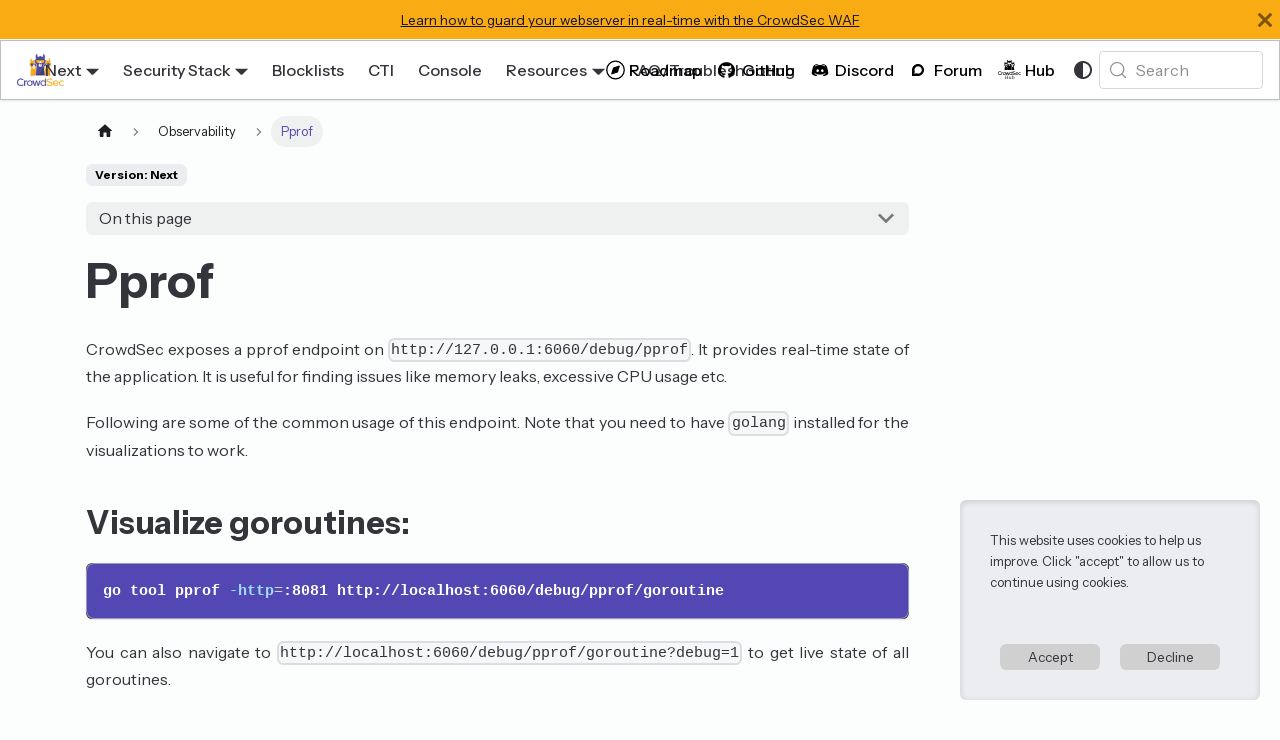

--- FILE ---
content_type: text/html
request_url: https://docs.crowdsec.net/docs/next/observability/pprof/
body_size: 6414
content:
<!doctype html><html lang=en dir=ltr class="docs-wrapper plugin-docs plugin-id-default docs-version-current docs-doc-page docs-doc-id-observability/pprof" data-has-hydrated=false><head><meta charset=UTF-8><meta name=generator content="Docusaurus v3.9.2"><title data-rh=true>Pprof | CrowdSec</title><meta data-rh=true name=viewport content="width=device-width, initial-scale=1.0"/><meta data-rh=true name=twitter:card content=summary_large_image /><meta data-rh=true property=og:image content=https://docs.crowdsec.net/img/crowdsec_og_image.png /><meta data-rh=true name=twitter:image content=https://docs.crowdsec.net/img/crowdsec_og_image.png /><meta data-rh=true property=og:url content=https://docs.crowdsec.net/docs/next/observability/pprof /><meta data-rh=true property=og:locale content=en /><meta data-rh=true name=docusaurus_locale content=en /><meta data-rh=true name=docsearch:language content=en /><meta data-rh=true name=docusaurus_version content=current /><meta data-rh=true name=docusaurus_tag content=docs-default-current /><meta data-rh=true name=docsearch:version content=current /><meta data-rh=true name=docsearch:docusaurus_tag content=docs-default-current /><meta data-rh=true property=og:title content="Pprof | CrowdSec"/><meta data-rh=true name=description content="CrowdSec exposes a pprof endpoint on http6060/debug/pprof. It  provides real-time state of the application. It is useful for finding issues like memory leaks, excessive CPU usage etc."/><meta data-rh=true property=og:description content="CrowdSec exposes a pprof endpoint on http6060/debug/pprof. It  provides real-time state of the application. It is useful for finding issues like memory leaks, excessive CPU usage etc."/><link data-rh=true rel=icon href=/img/crowdsec_no_txt.png /><link data-rh=true rel=canonical href=https://docs.crowdsec.net/docs/next/observability/pprof /><link data-rh=true rel=alternate href=https://docs.crowdsec.net/docs/next/observability/pprof hreflang=en /><link data-rh=true rel=alternate href=https://docs.crowdsec.net/docs/next/observability/pprof hreflang=x-default /><link data-rh=true rel=preconnect href=https://PWTZ94KULF-dsn.algolia.net crossorigin=anonymous /><script data-rh=true type=application/ld+json>{"@context":"https://schema.org","@type":"BreadcrumbList","itemListElement":[{"@type":"ListItem","item":"https://docs.crowdsec.net/docs/next/observability/intro","name":"Observability","position":1},{"@type":"ListItem","item":"https://docs.crowdsec.net/docs/next/observability/pprof","name":"Pprof","position":2}]}</script><link rel=alternate type=application/rss+xml href=/blog/rss.xml title="CrowdSec RSS Feed"><link rel=alternate type=application/atom+xml href=/blog/atom.xml title="CrowdSec Atom Feed"><link rel=search type=application/opensearchdescription+xml title=CrowdSec href=/opensearch.xml><link rel=preconnect href=https://www.google-analytics.com><link rel=preconnect href=https://www.googletagmanager.com><script async src="https://www.googletagmanager.com/gtag/js?id=G-0TFBMNTDFQ"></script><script>function gtag(){dataLayer.push(arguments)}window.dataLayer=window.dataLayer||[],gtag("js",new Date),gtag("config","G-0TFBMNTDFQ",{})</script><link rel=stylesheet href="https://fonts.googleapis.com/icon?family=Material+Icons"><link rel=stylesheet href=/assets/css/styles.c3f9a692.css /><script src=/assets/js/runtime~main.48d8cb41.js defer></script><script src=/assets/js/main.de888820.js defer></script></head><body class=navigation-with-keyboard><svg style="display: none;"><defs>
<symbol id=theme-svg-external-link viewBox="0 0 24 24"><path fill=currentColor d="M21 13v10h-21v-19h12v2h-10v15h17v-8h2zm3-12h-10.988l4.035 4-6.977 7.07 2.828 2.828 6.977-7.07 4.125 4.172v-11z"/></symbol>
</defs></svg>
<script>!function(){var t=function(){try{return new URLSearchParams(window.location.search).get("docusaurus-theme")}catch(t){}}()||function(){try{return window.localStorage.getItem("theme")}catch(t){}}();document.documentElement.setAttribute("data-theme",t||(window.matchMedia("(prefers-color-scheme: dark)").matches?"dark":"light")),document.documentElement.setAttribute("data-theme-choice",t||"system")}(),function(){try{for(var[t,e]of new URLSearchParams(window.location.search).entries())if(t.startsWith("docusaurus-data-")){var a=t.replace("docusaurus-data-","data-");document.documentElement.setAttribute(a,e)}}catch(t){}}(),document.documentElement.setAttribute("data-announcement-bar-initially-dismissed",function(){try{return"true"===localStorage.getItem("docusaurus.announcement.dismiss")}catch(t){}return!1}())</script><div id=__docusaurus><link rel=preload as=image href=/img/crowdsec_logo.png /><link rel=preload as=image href=/img/console_ad_light_alt.svg /><link rel=preload as=image href=/img/console_ad_dark.svg /><div role=region aria-label="Skip to main content"><a class=skipToContent_fXgn href=#__docusaurus_skipToContent_fallback>Skip to main content</a></div><div class="theme-announcement-bar announcementBar_mb4j" style=background-color:#F8AB13;color:#131132 role=banner><div class=announcementBarPlaceholder_vyr4></div><div class="content_knG7 announcementBarContent_xLdY"><a target=_blank href=https://doc.crowdsec.net/docs/next/appsec/intro rel=noopener>Learn how to guard your webserver in real-time with the CrowdSec WAF</a></div><button type=button aria-label=Close class="clean-btn close closeButton_CVFx announcementBarClose_gvF7"><svg viewBox="0 0 15 15" width=14 height=14><g stroke=currentColor stroke-width=3.1><path d="M.75.75l13.5 13.5M14.25.75L.75 14.25"/></g></svg></button></div><nav aria-label=Main class="theme-layout-navbar navbar navbar--fixed-top"><div class=navbar__inner><div class="theme-layout-navbar-left navbar__items"><button aria-label="Toggle navigation bar" aria-expanded=false class="navbar__toggle clean-btn" type=button><svg width=30 height=30 viewBox="0 0 30 30" aria-hidden=true><path stroke=currentColor stroke-linecap=round stroke-miterlimit=10 stroke-width=2 d="M4 7h22M4 15h22M4 23h22"/></svg></button><a class=navbar__brand href=/><div class=navbar__logo><img src=/img/crowdsec_logo.png alt=CrowdSec class="themedComponent_mlkZ themedComponent--light_NVdE"/><img src=/img/crowdsec_logo.png alt=CrowdSec class="themedComponent_mlkZ themedComponent--dark_xIcU"/></div><b class="navbar__title text--truncate"></b></a><div class="navbar__item dropdown dropdown--hoverable"><a class=navbar__link aria-haspopup=true aria-expanded=false role=button href=/docs/next/observability/pprof>Next</a><ul class=dropdown__menu><li><a aria-current=page class="dropdown__link dropdown__link--active" href=/docs/next/observability/pprof>Next</a><li><a class=dropdown__link href=/docs/observability/pprof>v1.7</a><li><a class=dropdown__link href=/docs/v1.6/observability/pprof>v1.6</a></ul></div><div class="navbar__item dropdown dropdown--hoverable"><a href=# aria-haspopup=true aria-expanded=false role=button class=navbar__link>Security Stack</a><ul class=dropdown__menu><li><a aria-current=page class="dropdown__link dropdown__link--active" href=/docs/next/intro>Security Engine</a><li><a class=dropdown__link href=/u/bouncers/intro>Remediation Components</a><li><a class=dropdown__link href=/docs/next/appsec/intro>Web Application Firewall (AppSec)</a><li><a class=dropdown__link href=/docs/next/cscli/>Cscli</a><li><a class=dropdown__link href=/u/user_guides/intro>Guides</a><li><a class=dropdown__link href=/docs/next/getting_started/sdk_intro>SDK</a></ul></div><a class="navbar__item navbar__link" href=/u/blocklists/getting_started>Blocklists</a><a class="navbar__item navbar__link" href=/u/cti_api/intro>CTI</a><a class="navbar__item navbar__link" href=/u/console/intro>Console</a><div class="navbar__item dropdown dropdown--hoverable"><a href=# aria-haspopup=true aria-expanded=false role=button class=navbar__link>Resources</a><ul class=dropdown__menu><li><a class=dropdown__link href=/u/user_guides/intro>Guides</a><li><a href="https://academy.crowdsec.net/courses?utm_source=docs&utm_medium=menu&utm_campaign=top-menu&utm_id=academydocs" target=_blank rel="noopener noreferrer" class=dropdown__link>Academy</a></ul></div><a class="navbar__item navbar__link" href=/u/troubleshooting/intro>FAQ/Troubleshooting</a></div><div class="theme-layout-navbar-right navbar__items navbar__items--right"><a href=https://roadmap.crowdsec.net target=_blank rel="noopener noreferrer" class="navbar__item navbar__link header-roadmap-link header-icon-link invert dark:invert-0" title="Features Roadmap"></a><a href=https://github.com/crowdsecurity/crowdsec target=_blank rel="noopener noreferrer" class="navbar__item navbar__link header-github-link header-icon-link invert dark:invert-0" title="GitHub CrowdSecurity"></a><a href=https://discord.gg/wGN7ShmEE8 target=_blank rel="noopener noreferrer" class="navbar__item navbar__link header-discord-link invert dark:invert-0" title="Discord Community"></a><a href=https://discourse.crowdsec.net target=_blank rel="noopener noreferrer" class="navbar__item navbar__link header-discourse-link invert dark:invert-0" title="Discourse Community"></a><a href=https://hub.crowdsec.net/ target=_blank rel="noopener noreferrer" class="navbar__item navbar__link header-hub-link dark:invert" title="CrowdSec Hub"></a><div class="toggle_vylO colorModeToggle_DEke"><button class="clean-btn toggleButton_gllP toggleButtonDisabled_aARS" type=button disabled title="system mode" aria-label="Switch between dark and light mode (currently system mode)"><svg viewBox="0 0 24 24" width=24 height=24 aria-hidden=true class="toggleIcon_g3eP lightToggleIcon_pyhR"><path fill=currentColor d="M12,9c1.65,0,3,1.35,3,3s-1.35,3-3,3s-3-1.35-3-3S10.35,9,12,9 M12,7c-2.76,0-5,2.24-5,5s2.24,5,5,5s5-2.24,5-5 S14.76,7,12,7L12,7z M2,13l2,0c0.55,0,1-0.45,1-1s-0.45-1-1-1l-2,0c-0.55,0-1,0.45-1,1S1.45,13,2,13z M20,13l2,0c0.55,0,1-0.45,1-1 s-0.45-1-1-1l-2,0c-0.55,0-1,0.45-1,1S19.45,13,20,13z M11,2v2c0,0.55,0.45,1,1,1s1-0.45,1-1V2c0-0.55-0.45-1-1-1S11,1.45,11,2z M11,20v2c0,0.55,0.45,1,1,1s1-0.45,1-1v-2c0-0.55-0.45-1-1-1C11.45,19,11,19.45,11,20z M5.99,4.58c-0.39-0.39-1.03-0.39-1.41,0 c-0.39,0.39-0.39,1.03,0,1.41l1.06,1.06c0.39,0.39,1.03,0.39,1.41,0s0.39-1.03,0-1.41L5.99,4.58z M18.36,16.95 c-0.39-0.39-1.03-0.39-1.41,0c-0.39,0.39-0.39,1.03,0,1.41l1.06,1.06c0.39,0.39,1.03,0.39,1.41,0c0.39-0.39,0.39-1.03,0-1.41 L18.36,16.95z M19.42,5.99c0.39-0.39,0.39-1.03,0-1.41c-0.39-0.39-1.03-0.39-1.41,0l-1.06,1.06c-0.39,0.39-0.39,1.03,0,1.41 s1.03,0.39,1.41,0L19.42,5.99z M7.05,18.36c0.39-0.39,0.39-1.03,0-1.41c-0.39-0.39-1.03-0.39-1.41,0l-1.06,1.06 c-0.39,0.39-0.39,1.03,0,1.41s1.03,0.39,1.41,0L7.05,18.36z"/></svg><svg viewBox="0 0 24 24" width=24 height=24 aria-hidden=true class="toggleIcon_g3eP darkToggleIcon_wfgR"><path fill=currentColor d="M9.37,5.51C9.19,6.15,9.1,6.82,9.1,7.5c0,4.08,3.32,7.4,7.4,7.4c0.68,0,1.35-0.09,1.99-0.27C17.45,17.19,14.93,19,12,19 c-3.86,0-7-3.14-7-7C5,9.07,6.81,6.55,9.37,5.51z M12,3c-4.97,0-9,4.03-9,9s4.03,9,9,9s9-4.03,9-9c0-0.46-0.04-0.92-0.1-1.36 c-0.98,1.37-2.58,2.26-4.4,2.26c-2.98,0-5.4-2.42-5.4-5.4c0-1.81,0.89-3.42,2.26-4.4C12.92,3.04,12.46,3,12,3L12,3z"/></svg><svg viewBox="0 0 24 24" width=24 height=24 aria-hidden=true class="toggleIcon_g3eP systemToggleIcon_QzmC"><path fill=currentColor d="m12 21c4.971 0 9-4.029 9-9s-4.029-9-9-9-9 4.029-9 9 4.029 9 9 9zm4.95-13.95c1.313 1.313 2.05 3.093 2.05 4.95s-0.738 3.637-2.05 4.95c-1.313 1.313-3.093 2.05-4.95 2.05v-14c1.857 0 3.637 0.737 4.95 2.05z"/></svg></button></div><div class=navbarSearchContainer_Bca1><button type=button class="DocSearch DocSearch-Button" aria-label="Search (Meta+k)" aria-keyshortcuts=Meta+k><span class=DocSearch-Button-Container><svg width=20 height=20 class=DocSearch-Search-Icon viewBox="0 0 24 24" aria-hidden=true><circle cx=11 cy=11 r=8 stroke=currentColor fill=none stroke-width=1.4 /><path d="m21 21-4.3-4.3" stroke=currentColor fill=none stroke-linecap=round stroke-linejoin=round /></svg><span class=DocSearch-Button-Placeholder>Search</span></span><span class=DocSearch-Button-Keys></span></button></div></div></div><div role=presentation class=navbar-sidebar__backdrop></div></nav><div id=__docusaurus_skipToContent_fallback class="theme-layout-main main-wrapper mainWrapper_z2l0"><div class=docsWrapper_hBAB><button aria-label="Scroll back to top" class="clean-btn theme-back-to-top-button backToTopButton_sjWU" type=button></button><div class=docRoot_UBD9><aside class="theme-doc-sidebar-container docSidebarContainer_YfHR"><div class=sidebarViewport_aRkj><div class=sidebar_njMd><nav aria-label="Docs sidebar" class="menu thin-scrollbar menu_SIkG menuWithAnnouncementBar_GW3s"><ul class="theme-doc-sidebar-menu menu__list"><li class="theme-doc-sidebar-item-link theme-doc-sidebar-item-link-level-1 menu__list-item"><a class="menu__link flex items-center" href=/docs/next/intro>Introduction</a><li class="theme-doc-sidebar-item-link theme-doc-sidebar-item-link-level-1 menu__list-item"><a class="menu__link flex items-center" href=/u/getting_started/intro>Getting Started</a><li class="theme-doc-sidebar-item-link theme-doc-sidebar-item-link-level-1 menu__list-item"><a class="menu__link flex items-center" href=/docs/next/concepts>Concepts</a><li class="theme-doc-sidebar-item-category theme-doc-sidebar-item-category-level-1 menu__list-item menu__list-item--collapsed"><div class=menu__list-item-collapsible><a class="menu__link menu__link--sublist" href=/docs/next/log_processor/intro>Log Processor</a><button aria-label="Expand sidebar category 'Log Processor'" aria-expanded=false type=button class=clean-btn><svg xmlns=http://www.w3.org/2000/svg width=24 height=24 viewBox="0 0 24 24" fill=none stroke=currentColor stroke-width=2 stroke-linecap=round stroke-linejoin=round class="lucide lucide-chevron-right mx-2 duration-300 text-foreground/80" aria-hidden=true><path d="m9 18 6-6-6-6"/></svg></button></div><li class="theme-doc-sidebar-item-category theme-doc-sidebar-item-category-level-1 menu__list-item menu__list-item--collapsed"><div class=menu__list-item-collapsible><a class="menu__link menu__link--sublist" href=/docs/next/local_api/intro>Local API</a><button aria-label="Expand sidebar category 'Local API'" aria-expanded=false type=button class=clean-btn><svg xmlns=http://www.w3.org/2000/svg width=24 height=24 viewBox="0 0 24 24" fill=none stroke=currentColor stroke-width=2 stroke-linecap=round stroke-linejoin=round class="lucide lucide-chevron-right mx-2 duration-300 text-foreground/80" aria-hidden=true><path d="m9 18 6-6-6-6"/></svg></button></div><li class="theme-doc-sidebar-item-category theme-doc-sidebar-item-category-level-1 menu__list-item menu__list-item--collapsed"><div class=menu__list-item-collapsible><a class="menu__link menu__link--sublist" href=/docs/next/central_api/intro>Central API</a><button aria-label="Expand sidebar category 'Central API'" aria-expanded=false type=button class=clean-btn><svg xmlns=http://www.w3.org/2000/svg width=24 height=24 viewBox="0 0 24 24" fill=none stroke=currentColor stroke-width=2 stroke-linecap=round stroke-linejoin=round class="lucide lucide-chevron-right mx-2 duration-300 text-foreground/80" aria-hidden=true><path d="m9 18 6-6-6-6"/></svg></button></div><li class="theme-doc-sidebar-item-category theme-doc-sidebar-item-category-level-1 menu__list-item menu__list-item--collapsed"><div class=menu__list-item-collapsible><a class="menu__link menu__link--sublist" href=/docs/next/configuration/crowdsec_configuration>Configuration</a><button aria-label="Expand sidebar category 'Configuration'" aria-expanded=false type=button class=clean-btn><svg xmlns=http://www.w3.org/2000/svg width=24 height=24 viewBox="0 0 24 24" fill=none stroke=currentColor stroke-width=2 stroke-linecap=round stroke-linejoin=round class="lucide lucide-chevron-right mx-2 duration-300 text-foreground/80" aria-hidden=true><path d="m9 18 6-6-6-6"/></svg></button></div><li class="theme-doc-sidebar-item-category theme-doc-sidebar-item-category-level-1 menu__list-item"><div class=menu__list-item-collapsible><a class="menu__link menu__link--sublist menu__link--active" href=/docs/next/observability/intro>Observability</a><button aria-label="Collapse sidebar category 'Observability'" aria-expanded=true type=button class=clean-btn><svg xmlns=http://www.w3.org/2000/svg width=24 height=24 viewBox="0 0 24 24" fill=none stroke=currentColor stroke-width=2 stroke-linecap=round stroke-linejoin=round class="lucide lucide-chevron-right mx-2 duration-300 text-foreground/80 rotate-90" aria-hidden=true><path d="m9 18 6-6-6-6"/></svg></button></div><ul class=menu__list><li class="theme-doc-sidebar-item-link theme-doc-sidebar-item-link-level-2 menu__list-item"><a class="menu__link flex items-center" tabindex=0 href=/docs/next/observability/cscli>Cscli metrics</a><li class="theme-doc-sidebar-item-link theme-doc-sidebar-item-link-level-2 menu__list-item"><a class="menu__link flex items-center" tabindex=0 href=/docs/next/observability/prometheus>Prometheus</a><li class="theme-doc-sidebar-item-link theme-doc-sidebar-item-link-level-2 menu__list-item"><a class="menu__link flex items-center" tabindex=0 href=/docs/next/observability/usage_metrics>Usage Metrics</a><li class="theme-doc-sidebar-item-link theme-doc-sidebar-item-link-level-2 menu__list-item"><a class="menu__link menu__link--active flex items-center" aria-current=page tabindex=0 href=/docs/next/observability/pprof>Pprof</a></ul><li class="theme-doc-sidebar-item-category theme-doc-sidebar-item-category-level-1 menu__list-item menu__list-item--collapsed"><div class=menu__list-item-collapsible><a class="menu__link menu__link--sublist" href=/docs/next/expr/intro>Expr</a><button aria-label="Expand sidebar category 'Expr'" aria-expanded=false type=button class=clean-btn><svg xmlns=http://www.w3.org/2000/svg width=24 height=24 viewBox="0 0 24 24" fill=none stroke=currentColor stroke-width=2 stroke-linecap=round stroke-linejoin=round class="lucide lucide-chevron-right mx-2 duration-300 text-foreground/80" aria-hidden=true><path d="m9 18 6-6-6-6"/></svg></button></div><li class="theme-doc-sidebar-item-category theme-doc-sidebar-item-category-level-1 menu__list-item menu__list-item--collapsed"><div class=menu__list-item-collapsible><a class="menu__link menu__link--sublist" href=/docs/next/contributing/getting_started>Contributing</a><button aria-label="Expand sidebar category 'Contributing'" aria-expanded=false type=button class=clean-btn><svg xmlns=http://www.w3.org/2000/svg width=24 height=24 viewBox="0 0 24 24" fill=none stroke=currentColor stroke-width=2 stroke-linecap=round stroke-linejoin=round class="lucide lucide-chevron-right mx-2 duration-300 text-foreground/80" aria-hidden=true><path d="m9 18 6-6-6-6"/></svg></button></div><li class="theme-doc-sidebar-item-link theme-doc-sidebar-item-link-level-1 menu__list-item"><a class="menu__link flex items-center" href=/docs/next/contact_team>Contact the team</a></ul></nav></div></div></aside><main class=docMainContainer_TBSr><div class="container padding-top--md padding-bottom--lg"><div class=row><div class="col docItemCol_VOVn"><div class=docItemContainer_Djhp><article><nav class="theme-doc-breadcrumbs breadcrumbsContainer_Z_bl" aria-label=Breadcrumbs><ul class=breadcrumbs><li class=breadcrumbs__item><a aria-label="Home page" class=breadcrumbs__link href=/><svg viewBox="0 0 24 24" class=breadcrumbHomeIcon_YNFT><path d="M10 19v-5h4v5c0 .55.45 1 1 1h3c.55 0 1-.45 1-1v-7h1.7c.46 0 .68-.57.33-.87L12.67 3.6c-.38-.34-.96-.34-1.34 0l-8.36 7.53c-.34.3-.13.87.33.87H5v7c0 .55.45 1 1 1h3c.55 0 1-.45 1-1z" fill=currentColor /></svg></a><li class=breadcrumbs__item><a class=breadcrumbs__link href=/docs/next/observability/intro><span>Observability</span></a><li class="breadcrumbs__item breadcrumbs__item--active"><span class=breadcrumbs__link>Pprof</span></ul></nav><span class="theme-doc-version-badge badge badge--secondary">Version: Next</span><div class="tocCollapsible_ETCw theme-doc-toc-mobile tocMobile_ITEo"><button type=button class="clean-btn tocCollapsibleButton_TO0P">On this page</button></div><div class="theme-doc-markdown markdown"><header><h1>Pprof</h1></header><p>CrowdSec exposes a pprof endpoint on <code>http://127.0.0.1:6060/debug/pprof</code>. It  provides real-time state of the application. It is useful for finding issues like memory leaks, excessive CPU usage etc.</p>
<p>Following are some of the common usage of this endpoint. Note that you need to have <code>golang</code> installed for the visualizations to work.</p>
<h2 class="anchor anchorTargetStickyNavbar_Vzrq" id=visualize-goroutines>Visualize goroutines:<a href=#visualize-goroutines class=hash-link aria-label="Direct link to Visualize goroutines:" title="Direct link to Visualize goroutines:" translate=no>​</a></h2>
<div class="language-bash codeBlockContainer_Ckt0 theme-code-block" style=--prism-color:#9CDCFE;--prism-background-color:#1E1E1E><div class=codeBlockContent_QJqH><pre tabindex=0 class="prism-code language-bash codeBlock_bY9V thin-scrollbar" style=color:#9CDCFE;background-color:#1E1E1E><code class=codeBlockLines_e6Vv><span class=token-line style=color:#9CDCFE><span class="token plain">go tool pprof </span><span class="token parameter variable" style="color:rgb(156, 220, 254)">-http</span><span class="token operator" style="color:rgb(212, 212, 212)">=</span><span class="token plain">:8081 http://localhost:6060/debug/pprof/goroutine</span><br/></span></code></pre></div></div>
<p>You can also navigate to <code>http://localhost:6060/debug/pprof/goroutine?debug=1</code> to get live state of all goroutines.</p>
<h2 class="anchor anchorTargetStickyNavbar_Vzrq" id=visualize-memory-usage>Visualize memory usage:<a href=#visualize-memory-usage class=hash-link aria-label="Direct link to Visualize memory usage:" title="Direct link to Visualize memory usage:" translate=no>​</a></h2>
<div class="language-bash codeBlockContainer_Ckt0 theme-code-block" style=--prism-color:#9CDCFE;--prism-background-color:#1E1E1E><div class=codeBlockContent_QJqH><pre tabindex=0 class="prism-code language-bash codeBlock_bY9V thin-scrollbar" style=color:#9CDCFE;background-color:#1E1E1E><code class=codeBlockLines_e6Vv><span class=token-line style=color:#9CDCFE><span class="token plain">go tool pprof </span><span class="token parameter variable" style="color:rgb(156, 220, 254)">-http</span><span class="token operator" style="color:rgb(212, 212, 212)">=</span><span class="token plain">:8081 http://localhost:6060/debug/pprof/heap</span><br/></span></code></pre></div></div>
<p>You can also navigate to <code>http://localhost:6060/debug/pprof/goroutine?debug=1</code> to get live memory usage.</p>
<h2 class="anchor anchorTargetStickyNavbar_Vzrq" id=visualize-cpu-usage>Visualize CPU usage:<a href=#visualize-cpu-usage class=hash-link aria-label="Direct link to Visualize CPU usage:" title="Direct link to Visualize CPU usage:" translate=no>​</a></h2>
<div class="language-bash codeBlockContainer_Ckt0 theme-code-block" style=--prism-color:#9CDCFE;--prism-background-color:#1E1E1E><div class=codeBlockContent_QJqH><pre tabindex=0 class="prism-code language-bash codeBlock_bY9V thin-scrollbar" style=color:#9CDCFE;background-color:#1E1E1E><code class=codeBlockLines_e6Vv><span class=token-line style=color:#9CDCFE><span class="token plain">go tool pprof </span><span class="token parameter variable" style="color:rgb(156, 220, 254)">-http</span><span class="token operator" style="color:rgb(212, 212, 212)">=</span><span class="token plain">:8081 http://localhost:6060/debug/pprof/profile</span><br/></span></code></pre></div></div>
<p>For more advanced usages see <a href=https://pkg.go.dev/net/http/pprof target=_blank rel="noopener noreferrer" class="">pprof docs</a></div><footer class="theme-doc-footer docusaurus-mt-lg"><div class="row margin-top--sm theme-doc-footer-edit-meta-row"><div class="col noPrint_WFHX"><a href=https://github.com/crowdsecurity/crowdsec-docs/edit/main/crowdsec-docs/docs/observability/pprof.md target=_blank rel="noopener noreferrer" class=theme-edit-this-page><svg fill=currentColor height=20 width=20 viewBox="0 0 40 40" class=iconEdit_Z9Sw aria-hidden=true><g><path d="m34.5 11.7l-3 3.1-6.3-6.3 3.1-3q0.5-0.5 1.2-0.5t1.1 0.5l3.9 3.9q0.5 0.4 0.5 1.1t-0.5 1.2z m-29.5 17.1l18.4-18.5 6.3 6.3-18.4 18.4h-6.3v-6.2z"/></g></svg>Edit this page</a></div><div class="col lastUpdated_JAkA"></div></div></footer></article><nav class="docusaurus-mt-lg pagination-nav" aria-label="Docs pages"><a class="pagination-nav__link pagination-nav__link--prev" href=/docs/next/observability/usage_metrics><div class=pagination-nav__sublabel>Previous</div><div class=pagination-nav__label>Usage Metrics</div></a><a class="pagination-nav__link pagination-nav__link--next" href=/docs/next/expr/intro><div class=pagination-nav__sublabel>Next</div><div class=pagination-nav__label>Introduction</div></a></nav></div></div><div class="col col--3"><div class="thin-scrollbar overflow-y-auto sticky hidden md:block px-1 md:px-0 theme-doc-toc-desktop" style="top:calc(var(--ifm-navbar-height) + 1rem);max-height:calc(100vh - (var(--ifm-navbar-height) + 2rem))"><ul class="table-of-contents table-of-contents__left-border"><li><a href=#visualize-goroutines class="table-of-contents__link toc-highlight">Visualize goroutines:</a><li><a href=#visualize-memory-usage class="table-of-contents__link toc-highlight">Visualize memory usage:</a><li><a href=#visualize-cpu-usage class="table-of-contents__link toc-highlight">Visualize CPU usage:</a></ul><a href="https://app.crowdsec.net/signup?mtm_campaign=Console&mtm_source=docs&mtm_medium=tocAd&mtm_content=Console" target="_blank mt-12"><img src=/img/console_ad_light_alt.svg alt="CrowdSec Console" class="max-h-[512px] themedComponent_mlkZ themedComponent--light_NVdE" width=100% /><img src=/img/console_ad_dark.svg alt="CrowdSec Console" class="max-h-[512px] themedComponent_mlkZ themedComponent--dark_xIcU" width=100% /></a></div></div></div></div></main></div></div></div><footer class="bg-card border-0 border-t border-border/80 border-solid"><div class="mx-auto max-w-7xl px-6 py-8 lg:px-8 space-y-8"><div class="flex flex-row items-center gap-6"><img alt="CrowdSec Logo" src=/img/crowdsec_logo.png class=h-10 /><div class="flex flex-col items-start gap-0"><h3 class=mb-0>CrowdSec</h3><p class="text-balance text-sm/6 text-foreground/80 mb-0">Safer together.</div></div><div class="row footer__links"><div class="theme-layout-footer-column col footer__col"><div class=footer__title>Community</div><ul class="footer__items clean-list"><li class=footer__item><a href=https://github.com/crowdsecurity/crowdsec target=_blank rel="noopener noreferrer" class="text-sm/6 text-foreground/80 hover:text-primary">GitHub</a><li class=footer__item><a href=https://discourse.crowdsec.net/ target=_blank rel="noopener noreferrer" class="text-sm/6 text-foreground/80 hover:text-primary">Discourse</a><li class=footer__item><a href=https://discord.gg/crowdsec target=_blank rel="noopener noreferrer" class="text-sm/6 text-foreground/80 hover:text-primary">Discord</a><li class=footer__item><a href=https://twitter.com/crowd_security target=_blank rel="noopener noreferrer" class="text-sm/6 text-foreground/80 hover:text-primary">Twitter</a><li class=footer__item><a href=https://www.linkedin.com/company/crowdsec/ target=_blank rel="noopener noreferrer" class="text-sm/6 text-foreground/80 hover:text-primary">LinkedIn</a><li class=footer__item><a href=https://www.youtube.com/@crowdsec target=_blank rel="noopener noreferrer" class="text-sm/6 text-foreground/80 hover:text-primary">YouTube</a></ul></div><div class="theme-layout-footer-column col footer__col"><div class=footer__title>More</div><ul class="footer__items clean-list"><li class=footer__item><a href=https://app.crowdsec.net/ target=_blank rel="noopener noreferrer" class="text-sm/6 text-foreground/80 hover:text-primary">Console</a><li class=footer__item><a href=https://hub.crowdsec.net/ target=_blank rel="noopener noreferrer" class="text-sm/6 text-foreground/80 hover:text-primary">Hub</a><li class=footer__item><a href=https://crowdsec.net/blog/ target=_blank rel="noopener noreferrer" class="text-sm/6 text-foreground/80 hover:text-primary">Blog</a><li class=footer__item><a href=https://crowdsec.net/blog/category/tutorial/ target=_blank rel="noopener noreferrer" class="text-sm/6 text-foreground/80 hover:text-primary">Tutorial</a><li class=footer__item><a href=https://academy.crowdsec.net/ target=_blank rel="noopener noreferrer" class="text-sm/6 text-foreground/80 hover:text-primary">Academy</a><li class=footer__item><a href=https://chatgpt.com/g/g-682c3a61a78081918417571116c2b563-crowdsec-documentation target=_blank rel="noopener noreferrer" class="text-sm/6 text-foreground/80 hover:text-primary">Custom GPT</a></ul></div></div><div class="footer__bottom text--center"><div class="mt-8 border-0 border-t border-border/40 border-solid pt-4"><p class="text-sm/6 text-foreground/50 text-left">Copyright © 2026 CrowdSec<!-- -->, Inc. All rights reserved.</div></div></div></footer><div class=banner_qnjm><p class=text_gpsK>This website uses cookies to help us improve. Click "accept" to allow us to continue using cookies.<div class=buttons_IS8E><button type=button class="clean-btn button_vrj4">Accept</button><button type=button class="clean-btn button_vrj4">Decline</button></div></div></div></body>

--- FILE ---
content_type: text/javascript
request_url: https://docs.crowdsec.net/assets/js/main.de888820.js
body_size: 218004
content:
(self.webpackChunkcrowdsec_docs=self.webpackChunkcrowdsec_docs||[]).push([["71889"],{56464(e,t,i){"use strict";i.r(t)},16448(e,t,i){"use strict";i.r(t)},33328(e,t,i){"use strict";i.d(t,{AO:()=>p,yJ:()=>_,sC:()=>C,TM:()=>A,zR:()=>x});var s=i(58168);function c(e){return"/"===e.charAt(0)}function n(e,t){for(var i=t,s=i+1,c=e.length;s<c;i+=1,s+=1)e[i]=e[s];e.pop()}let o=function(e,t){void 0===t&&(t="");var i,s=e&&e.split("/")||[],o=t&&t.split("/")||[],r=e&&c(e),a=t&&c(t),l=r||a;if(e&&c(e)?o=s:s.length&&(o.pop(),o=o.concat(s)),!o.length)return"/";if(o.length){var d=o[o.length-1];i="."===d||".."===d||""===d}else i=!1;for(var u=0,p=o.length;p>=0;p--){var _=o[p];"."===_?n(o,p):".."===_?(n(o,p),u++):u&&(n(o,p),u--)}if(!l)for(;u--;)o.unshift("..");!l||""===o[0]||o[0]&&c(o[0])||o.unshift("");var b=o.join("/");return i&&"/"!==b.substr(-1)&&(b+="/"),b};var r=i(11561);function a(e){return"/"===e.charAt(0)?e:"/"+e}function l(e){return"/"===e.charAt(0)?e.substr(1):e}function d(e,t){return 0===e.toLowerCase().indexOf(t.toLowerCase())&&-1!=="/?#".indexOf(e.charAt(t.length))?e.substr(t.length):e}function u(e){return"/"===e.charAt(e.length-1)?e.slice(0,-1):e}function p(e){var t=e.pathname,i=e.search,s=e.hash,c=t||"/";return i&&"?"!==i&&(c+="?"===i.charAt(0)?i:"?"+i),s&&"#"!==s&&(c+="#"===s.charAt(0)?s:"#"+s),c}function _(e,t,i,c){var n,r,a,l,d,u;"string"==typeof e?(a="",l="",-1!==(d=(r=e||"/").indexOf("#"))&&(l=r.substr(d),r=r.substr(0,d)),-1!==(u=r.indexOf("?"))&&(a=r.substr(u),r=r.substr(0,u)),(n={pathname:r,search:"?"===a?"":a,hash:"#"===l?"":l}).state=t):(void 0===(n=(0,s.A)({},e)).pathname&&(n.pathname=""),n.search?"?"!==n.search.charAt(0)&&(n.search="?"+n.search):n.search="",n.hash?"#"!==n.hash.charAt(0)&&(n.hash="#"+n.hash):n.hash="",void 0!==t&&void 0===n.state&&(n.state=t));try{n.pathname=decodeURI(n.pathname)}catch(e){if(e instanceof URIError)throw URIError('Pathname "'+n.pathname+'" could not be decoded. This is likely caused by an invalid percent-encoding.');throw e}return i&&(n.key=i),c?n.pathname?"/"!==n.pathname.charAt(0)&&(n.pathname=o(n.pathname,c.pathname)):n.pathname=c.pathname:n.pathname||(n.pathname="/"),n}function b(){var e=null,t=[];return{setPrompt:function(t){return e=t,function(){e===t&&(e=null)}},confirmTransitionTo:function(t,i,s,c){if(null!=e){var n="function"==typeof e?e(t,i):e;"string"==typeof n?"function"==typeof s?s(n,c):c(!0):c(!1!==n)}else c(!0)},appendListener:function(e){var i=!0;function s(){i&&e.apply(void 0,arguments)}return t.push(s),function(){i=!1,t=t.filter(function(e){return e!==s})}},notifyListeners:function(){for(var e=arguments.length,i=Array(e),s=0;s<e;s++)i[s]=arguments[s];t.forEach(function(e){return e.apply(void 0,i)})}}}var f=!!("undefined"!=typeof window&&window.document&&window.document.createElement);function h(e,t){t(window.confirm(e))}var m="popstate",g="hashchange";function v(){try{return window.history.state||{}}catch(e){return{}}}function x(e){void 0===e&&(e={}),f||(0,r.A)(!1);var t,i=window.history,c=(-1===(t=window.navigator.userAgent).indexOf("Android 2.")&&-1===t.indexOf("Android 4.0")||-1===t.indexOf("Mobile Safari")||-1!==t.indexOf("Chrome")||-1!==t.indexOf("Windows Phone"))&&window.history&&"pushState"in window.history,n=-1!==window.navigator.userAgent.indexOf("Trident"),o=e,l=o.forceRefresh,x=void 0!==l&&l,y=o.getUserConfirmation,S=void 0===y?h:y,w=o.keyLength,k=void 0===w?6:w,E=e.basename?u(a(e.basename)):"";function A(e){var t=e||{},i=t.key,s=t.state,c=window.location,n=c.pathname+c.search+c.hash;return E&&(n=d(n,E)),_(n,s,i)}function T(){return Math.random().toString(36).substr(2,k)}var C=b();function P(e){(0,s.A)($,e),$.length=i.length,C.notifyListeners($.location,$.action)}function j(e){(void 0!==e.state||-1!==navigator.userAgent.indexOf("CriOS"))&&L(A(e.state))}function O(){L(A(v()))}var N=!1;function L(e){N?(N=!1,P()):C.confirmTransitionTo(e,"POP",S,function(t){var i,s,c,n,o;t?P({action:"POP",location:e}):(i=e,s=$.location,-1===(c=B.indexOf(s.key))&&(c=0),-1===(n=B.indexOf(i.key))&&(n=0),(o=c-n)&&(N=!0,z(o)))})}var R=A(v()),B=[R.key];function I(e){return E+p(e)}function z(e){i.go(e)}var D=0;function M(e){1===(D+=e)&&1===e?(window.addEventListener(m,j),n&&window.addEventListener(g,O)):0===D&&(window.removeEventListener(m,j),n&&window.removeEventListener(g,O))}var F=!1,$={length:i.length,action:"POP",location:R,createHref:I,push:function(e,t){var s="PUSH",n=_(e,t,T(),$.location);C.confirmTransitionTo(n,s,S,function(e){if(e){var t=I(n),o=n.key,r=n.state;if(c)if(i.pushState({key:o,state:r},null,t),x)window.location.href=t;else{var a=B.indexOf($.location.key),l=B.slice(0,a+1);l.push(n.key),B=l,P({action:s,location:n})}else window.location.href=t}})},replace:function(e,t){var s="REPLACE",n=_(e,t,T(),$.location);C.confirmTransitionTo(n,s,S,function(e){if(e){var t=I(n),o=n.key,r=n.state;if(c)if(i.replaceState({key:o,state:r},null,t),x)window.location.replace(t);else{var a=B.indexOf($.location.key);-1!==a&&(B[a]=n.key),P({action:s,location:n})}else window.location.replace(t)}})},go:z,goBack:function(){z(-1)},goForward:function(){z(1)},block:function(e){void 0===e&&(e=!1);var t=C.setPrompt(e);return F||(M(1),F=!0),function(){return F&&(F=!1,M(-1)),t()}},listen:function(e){var t=C.appendListener(e);return M(1),function(){M(-1),t()}}};return $}var y="hashchange",S={hashbang:{encodePath:function(e){return"!"===e.charAt(0)?e:"!/"+l(e)},decodePath:function(e){return"!"===e.charAt(0)?e.substr(1):e}},noslash:{encodePath:l,decodePath:a},slash:{encodePath:a,decodePath:a}};function w(e){var t=e.indexOf("#");return -1===t?e:e.slice(0,t)}function k(){var e=window.location.href,t=e.indexOf("#");return -1===t?"":e.substring(t+1)}function E(e){window.location.replace(w(window.location.href)+"#"+e)}function A(e){void 0===e&&(e={}),f||(0,r.A)(!1);var t=window.history;window.navigator.userAgent.indexOf("Firefox");var i=e,c=i.getUserConfirmation,n=void 0===c?h:c,o=i.hashType,l=e.basename?u(a(e.basename)):"",m=S[void 0===o?"slash":o],g=m.encodePath,v=m.decodePath;function x(){var e=v(k());return l&&(e=d(e,l)),_(e)}var A=b();function T(e){(0,s.A)(M,e),M.length=t.length,A.notifyListeners(M.location,M.action)}var C=!1,P=null;function j(){var e=k(),t=g(e);if(e!==t)E(t);else{var i,s=x(),c=M.location;if(!C&&c.pathname===s.pathname&&c.search===s.search&&c.hash===s.hash||P===p(s))return;P=null,i=s,C?(C=!1,T()):A.confirmTransitionTo(i,"POP",n,function(e){var t,s,c,n,o;e?T({action:"POP",location:i}):(t=i,s=M.location,-1===(c=R.lastIndexOf(p(s)))&&(c=0),-1===(n=R.lastIndexOf(p(t)))&&(n=0),(o=c-n)&&(C=!0,B(o)))})}}var O=k(),N=g(O);O!==N&&E(N);var L=x(),R=[p(L)];function B(e){t.go(e)}var I=0;function z(e){1===(I+=e)&&1===e?window.addEventListener(y,j):0===I&&window.removeEventListener(y,j)}var D=!1,M={length:t.length,action:"POP",location:L,createHref:function(e){var t=document.querySelector("base"),i="";return t&&t.getAttribute("href")&&(i=w(window.location.href)),i+"#"+g(l+p(e))},push:function(e,t){var i="PUSH",s=_(e,void 0,void 0,M.location);A.confirmTransitionTo(s,i,n,function(e){if(e){var t=p(s),c=g(l+t);if(k()!==c){P=t,window.location.hash=c;var n=R.lastIndexOf(p(M.location)),o=R.slice(0,n+1);o.push(t),R=o,T({action:i,location:s})}else T()}})},replace:function(e,t){var i="REPLACE",s=_(e,void 0,void 0,M.location);A.confirmTransitionTo(s,i,n,function(e){if(e){var t=p(s),c=g(l+t);k()!==c&&(P=t,E(c));var n=R.indexOf(p(M.location));-1!==n&&(R[n]=t),T({action:i,location:s})}})},go:B,goBack:function(){B(-1)},goForward:function(){B(1)},block:function(e){void 0===e&&(e=!1);var t=A.setPrompt(e);return D||(z(1),D=!0),function(){return D&&(D=!1,z(-1)),t()}},listen:function(e){var t=A.appendListener(e);return z(1),function(){z(-1),t()}}};return M}function T(e,t,i){return Math.min(Math.max(e,t),i)}function C(e){void 0===e&&(e={});var t=e,i=t.getUserConfirmation,c=t.initialEntries,n=void 0===c?["/"]:c,o=t.initialIndex,r=t.keyLength,a=void 0===r?6:r,l=b();function d(e){(0,s.A)(g,e),g.length=g.entries.length,l.notifyListeners(g.location,g.action)}function u(){return Math.random().toString(36).substr(2,a)}var f=T(void 0===o?0:o,0,n.length-1),h=n.map(function(e){return"string"==typeof e?_(e,void 0,u()):_(e,void 0,e.key||u())});function m(e){var t=T(g.index+e,0,g.entries.length-1),s=g.entries[t];l.confirmTransitionTo(s,"POP",i,function(e){e?d({action:"POP",location:s,index:t}):d()})}var g={length:h.length,action:"POP",location:h[f],index:f,entries:h,createHref:p,push:function(e,t){var s="PUSH",c=_(e,t,u(),g.location);l.confirmTransitionTo(c,s,i,function(e){if(e){var t=g.index+1,i=g.entries.slice(0);i.length>t?i.splice(t,i.length-t,c):i.push(c),d({action:s,location:c,index:t,entries:i})}})},replace:function(e,t){var s="REPLACE",c=_(e,t,u(),g.location);l.confirmTransitionTo(c,s,i,function(e){e&&(g.entries[g.index]=c,d({action:s,location:c}))})},go:m,goBack:function(){m(-1)},goForward:function(){m(1)},canGo:function(e){var t=g.index+e;return t>=0&&t<g.entries.length},block:function(e){return void 0===e&&(e=!1),l.setPrompt(e)},listen:function(e){return l.appendListener(e)}};return g}},4146(e,t,i){"use strict";var s=i(73404),c={childContextTypes:!0,contextType:!0,contextTypes:!0,defaultProps:!0,displayName:!0,getDefaultProps:!0,getDerivedStateFromError:!0,getDerivedStateFromProps:!0,mixins:!0,propTypes:!0,type:!0},n={name:!0,length:!0,prototype:!0,caller:!0,callee:!0,arguments:!0,arity:!0},o={$$typeof:!0,compare:!0,defaultProps:!0,displayName:!0,propTypes:!0,type:!0},r={};function a(e){return s.isMemo(e)?o:r[e.$$typeof]||c}r[s.ForwardRef]={$$typeof:!0,render:!0,defaultProps:!0,displayName:!0,propTypes:!0},r[s.Memo]=o;var l=Object.defineProperty,d=Object.getOwnPropertyNames,u=Object.getOwnPropertySymbols,p=Object.getOwnPropertyDescriptor,_=Object.getPrototypeOf,b=Object.prototype;e.exports=function e(t,i,s){if("string"!=typeof i){if(b){var c=_(i);c&&c!==b&&e(t,c,s)}var o=d(i);u&&(o=o.concat(u(i)));for(var r=a(t),f=a(i),h=0;h<o.length;++h){var m=o[h];if(!n[m]&&!(s&&s[m])&&!(f&&f[m])&&!(r&&r[m])){var g=p(i,m);try{l(t,m,g)}catch(e){}}}}return t}},3072(e,t){"use strict";var i="function"==typeof Symbol&&Symbol.for,s=i?Symbol.for("react.element"):60103,c=i?Symbol.for("react.portal"):60106,n=i?Symbol.for("react.fragment"):60107,o=i?Symbol.for("react.strict_mode"):60108,r=i?Symbol.for("react.profiler"):60114,a=i?Symbol.for("react.provider"):60109,l=i?Symbol.for("react.context"):60110,d=i?Symbol.for("react.async_mode"):60111,u=i?Symbol.for("react.concurrent_mode"):60111,p=i?Symbol.for("react.forward_ref"):60112,_=i?Symbol.for("react.suspense"):60113,b=i?Symbol.for("react.suspense_list"):60120,f=i?Symbol.for("react.memo"):60115,h=i?Symbol.for("react.lazy"):60116,m=i?Symbol.for("react.block"):60121,g=i?Symbol.for("react.fundamental"):60117,v=i?Symbol.for("react.responder"):60118,x=i?Symbol.for("react.scope"):60119;function y(e){if("object"==typeof e&&null!==e){var t=e.$$typeof;switch(t){case s:switch(e=e.type){case d:case u:case n:case r:case o:case _:return e;default:switch(e=e&&e.$$typeof){case l:case p:case h:case f:case a:return e;default:return t}}case c:return t}}}function S(e){return y(e)===u}t.AsyncMode=d,t.ConcurrentMode=u,t.ContextConsumer=l,t.ContextProvider=a,t.Element=s,t.ForwardRef=p,t.Fragment=n,t.Lazy=h,t.Memo=f,t.Portal=c,t.Profiler=r,t.StrictMode=o,t.Suspense=_,t.isAsyncMode=function(e){return S(e)||y(e)===d},t.isConcurrentMode=S,t.isContextConsumer=function(e){return y(e)===l},t.isContextProvider=function(e){return y(e)===a},t.isElement=function(e){return"object"==typeof e&&null!==e&&e.$$typeof===s},t.isForwardRef=function(e){return y(e)===p},t.isFragment=function(e){return y(e)===n},t.isLazy=function(e){return y(e)===h},t.isMemo=function(e){return y(e)===f},t.isPortal=function(e){return y(e)===c},t.isProfiler=function(e){return y(e)===r},t.isStrictMode=function(e){return y(e)===o},t.isSuspense=function(e){return y(e)===_},t.isValidElementType=function(e){return"string"==typeof e||"function"==typeof e||e===n||e===u||e===r||e===o||e===_||e===b||"object"==typeof e&&null!==e&&(e.$$typeof===h||e.$$typeof===f||e.$$typeof===a||e.$$typeof===l||e.$$typeof===p||e.$$typeof===g||e.$$typeof===v||e.$$typeof===x||e.$$typeof===m)},t.typeOf=y},73404(e,t,i){"use strict";e.exports=i(3072)},20311(e){"use strict";e.exports=function(e,t,i,s,c,n,o,r){if(!e){var a;if(void 0===t)a=Error("Minified exception occurred; use the non-minified dev environment for the full error message and additional helpful warnings.");else{var l=[i,s,c,n,o,r],d=0;(a=Error(t.replace(/%s/g,function(){return l[d++]}))).name="Invariant Violation"}throw a.framesToPop=1,a}}},64634(e){e.exports=Array.isArray||function(e){return"[object Array]"==Object.prototype.toString.call(e)}},5947(e){var t;t=function(){var e,t,i,s={};s.version="0.2.0";var c=s.settings={minimum:.08,easing:"ease",positionUsing:"",speed:200,trickle:!0,trickleRate:.02,trickleSpeed:800,showSpinner:!0,barSelector:'[role="bar"]',spinnerSelector:'[role="spinner"]',parent:"body",template:'<div class="bar" role="bar"><div class="peg"></div></div><div class="spinner" role="spinner"><div class="spinner-icon"></div></div>'};function n(e,t,i){return e<t?t:e>i?i:e}s.configure=function(e){var t,i;for(t in e)void 0!==(i=e[t])&&e.hasOwnProperty(t)&&(c[t]=i);return this},s.status=null,s.set=function(e){var t=s.isStarted();s.status=1===(e=n(e,c.minimum,1))?null:e;var i=s.render(!t),a=i.querySelector(c.barSelector),l=c.speed,d=c.easing;return i.offsetWidth,o(function(t){var n,o,u,p;""===c.positionUsing&&(c.positionUsing=s.getPositioningCSS()),r(a,(n=e,o=l,u=d,(p="translate3d"===c.positionUsing?{transform:"translate3d("+(-1+n)*100+"%,0,0)"}:"translate"===c.positionUsing?{transform:"translate("+(-1+n)*100+"%,0)"}:{"margin-left":(-1+n)*100+"%"}).transition="all "+o+"ms "+u,p)),1===e?(r(i,{transition:"none",opacity:1}),i.offsetWidth,setTimeout(function(){r(i,{transition:"all "+l+"ms linear",opacity:0}),setTimeout(function(){s.remove(),t()},l)},l)):setTimeout(t,l)}),this},s.isStarted=function(){return"number"==typeof s.status},s.start=function(){s.status||s.set(0);var e=function(){setTimeout(function(){s.status&&(s.trickle(),e())},c.trickleSpeed)};return c.trickle&&e(),this},s.done=function(e){return e||s.status?s.inc(.3+.5*Math.random()).set(1):this},s.inc=function(e){var t=s.status;return t?("number"!=typeof e&&(e=(1-t)*n(Math.random()*t,.1,.95)),t=n(t+e,0,.994),s.set(t)):s.start()},s.trickle=function(){return s.inc(Math.random()*c.trickleRate)},e=0,t=0,s.promise=function(i){return i&&"resolved"!==i.state()&&(0===t&&s.start(),e++,t++,i.always(function(){0==--t?(e=0,s.done()):s.set((e-t)/e)})),this},s.render=function(e){if(s.isRendered())return document.getElementById("nprogress");l(document.documentElement,"nprogress-busy");var t=document.createElement("div");t.id="nprogress",t.innerHTML=c.template;var i,n=t.querySelector(c.barSelector),o=e?"-100":(-1+(s.status||0))*100,a=document.querySelector(c.parent);return r(n,{transition:"all 0 linear",transform:"translate3d("+o+"%,0,0)"}),!c.showSpinner&&(i=t.querySelector(c.spinnerSelector))&&p(i),a!=document.body&&l(a,"nprogress-custom-parent"),a.appendChild(t),t},s.remove=function(){d(document.documentElement,"nprogress-busy"),d(document.querySelector(c.parent),"nprogress-custom-parent");var e=document.getElementById("nprogress");e&&p(e)},s.isRendered=function(){return!!document.getElementById("nprogress")},s.getPositioningCSS=function(){var e=document.body.style,t="WebkitTransform"in e?"Webkit":"MozTransform"in e?"Moz":"msTransform"in e?"ms":"OTransform"in e?"O":"";return t+"Perspective"in e?"translate3d":t+"Transform"in e?"translate":"margin"};var o=(i=[],function(e){i.push(e),1==i.length&&function e(){var t=i.shift();t&&t(e)}()}),r=function(){var e=["Webkit","O","Moz","ms"],t={};function i(i,s,c){var n;s=t[n=(n=s).replace(/^-ms-/,"ms-").replace(/-([\da-z])/gi,function(e,t){return t.toUpperCase()})]||(t[n]=function(t){var i=document.body.style;if(t in i)return t;for(var s,c=e.length,n=t.charAt(0).toUpperCase()+t.slice(1);c--;)if((s=e[c]+n)in i)return s;return t}(n)),i.style[s]=c}return function(e,t){var s,c,n=arguments;if(2==n.length)for(s in t)void 0!==(c=t[s])&&t.hasOwnProperty(s)&&i(e,s,c);else i(e,n[1],n[2])}}();function a(e,t){return("string"==typeof e?e:u(e)).indexOf(" "+t+" ")>=0}function l(e,t){var i=u(e),s=i+t;a(i,t)||(e.className=s.substring(1))}function d(e,t){var i,s=u(e);a(e,t)&&(e.className=(i=s.replace(" "+t+" "," ")).substring(1,i.length-1))}function u(e){return(" "+(e.className||"")+" ").replace(/\s+/gi," ")}function p(e){e&&e.parentNode&&e.parentNode.removeChild(e)}return s},"function"==typeof define&&define.amd?define(t):e.exports=t()},35302(e,t,i){var s=i(64634);e.exports=function e(t,i,c){if(s(i)||(c=i||c,i=[]),c=c||{},t instanceof RegExp){var o,r,a=i,u=t.source.match(/\((?!\?)/g);if(u)for(var p=0;p<u.length;p++)a.push({name:p,prefix:null,delimiter:null,optional:!1,repeat:!1,partial:!1,asterisk:!1,pattern:null});return t.keys=a,t}if(s(t)){for(var _,b=i,f=c,h=[],m=0;m<t.length;m++)h.push(e(t[m],b,f).source);return(_=RegExp("(?:"+h.join("|")+")",l(f))).keys=b,_}return o=i,d(n(t,r=c),o,r)},e.exports.parse=n,e.exports.compile=function(e,t){return r(n(e,t),t)},e.exports.tokensToFunction=r,e.exports.tokensToRegExp=d;var c=RegExp("(\\\\.)|([\\/.])?(?:(?:\\:(\\w+)(?:\\(((?:\\\\.|[^\\\\()])+)\\))?|\\(((?:\\\\.|[^\\\\()])+)\\))([+*?])?|(\\*))","g");function n(e,t){for(var i,s=[],n=0,o=0,r="",l=t&&t.delimiter||"/";null!=(i=c.exec(e));){var d,u,p=i[0],_=i[1],b=i.index;if(r+=e.slice(o,b),o=b+p.length,_){r+=_[1];continue}var f=e[o],h=i[2],m=i[3],g=i[4],v=i[5],x=i[6],y=i[7];r&&(s.push(r),r="");var S=null!=h&&null!=f&&f!==h,w="+"===x||"*"===x,k="?"===x||"*"===x,E=h||l,A=g||v,T=h||("string"==typeof s[s.length-1]?s[s.length-1]:"");s.push({name:m||n++,prefix:h||"",delimiter:E,optional:k,repeat:w,partial:S,asterisk:!!y,pattern:A?A.replace(/([=!:$\/()])/g,"\\$1"):y?".*":(d=E,!(u=T)||u.indexOf(d)>-1?"[^"+a(d)+"]+?":a(u)+"|(?:(?!"+a(u)+")[^"+a(d)+"])+?")})}return o<e.length&&(r+=e.substr(o)),r&&s.push(r),s}function o(e){return encodeURI(e).replace(/[\/?#]/g,function(e){return"%"+e.charCodeAt(0).toString(16).toUpperCase()})}function r(e,t){for(var i=Array(e.length),c=0;c<e.length;c++)"object"==typeof e[c]&&(i[c]=RegExp("^(?:"+e[c].pattern+")$",l(t)));return function(t,c){for(var n="",r=t||{},a=(c||{}).pretty?o:encodeURIComponent,l=0;l<e.length;l++){var d,u=e[l];if("string"==typeof u){n+=u;continue}var p=r[u.name];if(null==p)if(u.optional){u.partial&&(n+=u.prefix);continue}else throw TypeError('Expected "'+u.name+'" to be defined');if(s(p)){if(!u.repeat)throw TypeError('Expected "'+u.name+'" to not repeat, but received `'+JSON.stringify(p)+"`");if(0===p.length)if(u.optional)continue;else throw TypeError('Expected "'+u.name+'" to not be empty');for(var _=0;_<p.length;_++){if(d=a(p[_]),!i[l].test(d))throw TypeError('Expected all "'+u.name+'" to match "'+u.pattern+'", but received `'+JSON.stringify(d)+"`");n+=(0===_?u.prefix:u.delimiter)+d}continue}if(d=u.asterisk?encodeURI(p).replace(/[?#]/g,function(e){return"%"+e.charCodeAt(0).toString(16).toUpperCase()}):a(p),!i[l].test(d))throw TypeError('Expected "'+u.name+'" to match "'+u.pattern+'", but received "'+d+'"');n+=u.prefix+d}return n}}function a(e){return e.replace(/([.+*?=^!:${}()[\]|\/\\])/g,"\\$1")}function l(e){return e&&e.sensitive?"":"i"}function d(e,t,i){s(t)||(i=t||i,t=[]);for(var c,n=(i=i||{}).strict,o=!1!==i.end,r="",d=0;d<e.length;d++){var u=e[d];if("string"==typeof u)r+=a(u);else{var p=a(u.prefix),_="(?:"+u.pattern+")";t.push(u),u.repeat&&(_+="(?:"+p+_+")*"),r+=_=u.optional?u.partial?p+"("+_+")?":"(?:"+p+"("+_+"))?":p+"("+_+")"}}var b=a(i.delimiter||"/"),f=r.slice(-b.length)===b;return n||(r=(f?r.slice(0,-b.length):r)+"(?:"+b+"(?=$))?"),o?r+="$":r+=n&&f?"":"(?="+b+"|$)",(c=RegExp("^"+r,l(i))).keys=t,c}},57022(){!function(e){var t="\\b(?:BASH|BASHOPTS|BASH_ALIASES|BASH_ARGC|BASH_ARGV|BASH_CMDS|BASH_COMPLETION_COMPAT_DIR|BASH_LINENO|BASH_REMATCH|BASH_SOURCE|BASH_VERSINFO|BASH_VERSION|COLORTERM|COLUMNS|COMP_WORDBREAKS|DBUS_SESSION_BUS_ADDRESS|DEFAULTS_PATH|DESKTOP_SESSION|DIRSTACK|DISPLAY|EUID|GDMSESSION|GDM_LANG|GNOME_KEYRING_CONTROL|GNOME_KEYRING_PID|GPG_AGENT_INFO|GROUPS|HISTCONTROL|HISTFILE|HISTFILESIZE|HISTSIZE|HOME|HOSTNAME|HOSTTYPE|IFS|INSTANCE|JOB|LANG|LANGUAGE|LC_ADDRESS|LC_ALL|LC_IDENTIFICATION|LC_MEASUREMENT|LC_MONETARY|LC_NAME|LC_NUMERIC|LC_PAPER|LC_TELEPHONE|LC_TIME|LESSCLOSE|LESSOPEN|LINES|LOGNAME|LS_COLORS|MACHTYPE|MAILCHECK|MANDATORY_PATH|NO_AT_BRIDGE|OLDPWD|OPTERR|OPTIND|ORBIT_SOCKETDIR|OSTYPE|PAPERSIZE|PATH|PIPESTATUS|PPID|PS1|PS2|PS3|PS4|PWD|RANDOM|REPLY|SECONDS|SELINUX_INIT|SESSION|SESSIONTYPE|SESSION_MANAGER|SHELL|SHELLOPTS|SHLVL|SSH_AUTH_SOCK|TERM|UID|UPSTART_EVENTS|UPSTART_INSTANCE|UPSTART_JOB|UPSTART_SESSION|USER|WINDOWID|XAUTHORITY|XDG_CONFIG_DIRS|XDG_CURRENT_DESKTOP|XDG_DATA_DIRS|XDG_GREETER_DATA_DIR|XDG_MENU_PREFIX|XDG_RUNTIME_DIR|XDG_SEAT|XDG_SEAT_PATH|XDG_SESSION_DESKTOP|XDG_SESSION_ID|XDG_SESSION_PATH|XDG_SESSION_TYPE|XDG_VTNR|XMODIFIERS)\\b",i={pattern:/(^(["']?)\w+\2)[ \t]+\S.*/,lookbehind:!0,alias:"punctuation",inside:null},s={bash:i,environment:{pattern:RegExp("\\$"+t),alias:"constant"},variable:[{pattern:/\$?\(\([\s\S]+?\)\)/,greedy:!0,inside:{variable:[{pattern:/(^\$\(\([\s\S]+)\)\)/,lookbehind:!0},/^\$\(\(/],number:/\b0x[\dA-Fa-f]+\b|(?:\b\d+(?:\.\d*)?|\B\.\d+)(?:[Ee]-?\d+)?/,operator:/--|\+\+|\*\*=?|<<=?|>>=?|&&|\|\||[=!+\-*/%<>^&|]=?|[?~:]/,punctuation:/\(\(?|\)\)?|,|;/}},{pattern:/\$\((?:\([^)]+\)|[^()])+\)|`[^`]+`/,greedy:!0,inside:{variable:/^\$\(|^`|\)$|`$/}},{pattern:/\$\{[^}]+\}/,greedy:!0,inside:{operator:/:[-=?+]?|[!\/]|##?|%%?|\^\^?|,,?/,punctuation:/[\[\]]/,environment:{pattern:RegExp("(\\{)"+t),lookbehind:!0,alias:"constant"}}},/\$(?:\w+|[#?*!@$])/],entity:/\\(?:[abceEfnrtv\\"]|O?[0-7]{1,3}|U[0-9a-fA-F]{8}|u[0-9a-fA-F]{4}|x[0-9a-fA-F]{1,2})/};e.languages.bash={shebang:{pattern:/^#!\s*\/.*/,alias:"important"},comment:{pattern:/(^|[^"{\\$])#.*/,lookbehind:!0},"function-name":[{pattern:/(\bfunction\s+)[\w-]+(?=(?:\s*\(?:\s*\))?\s*\{)/,lookbehind:!0,alias:"function"},{pattern:/\b[\w-]+(?=\s*\(\s*\)\s*\{)/,alias:"function"}],"for-or-select":{pattern:/(\b(?:for|select)\s+)\w+(?=\s+in\s)/,alias:"variable",lookbehind:!0},"assign-left":{pattern:/(^|[\s;|&]|[<>]\()\w+(?:\.\w+)*(?=\+?=)/,inside:{environment:{pattern:RegExp("(^|[\\s;|&]|[<>]\\()"+t),lookbehind:!0,alias:"constant"}},alias:"variable",lookbehind:!0},parameter:{pattern:/(^|\s)-{1,2}(?:\w+:[+-]?)?\w+(?:\.\w+)*(?=[=\s]|$)/,alias:"variable",lookbehind:!0},string:[{pattern:/((?:^|[^<])<<-?\s*)(\w+)\s[\s\S]*?(?:\r?\n|\r)\2/,lookbehind:!0,greedy:!0,inside:s},{pattern:/((?:^|[^<])<<-?\s*)(["'])(\w+)\2\s[\s\S]*?(?:\r?\n|\r)\3/,lookbehind:!0,greedy:!0,inside:{bash:i}},{pattern:/(^|[^\\](?:\\\\)*)"(?:\\[\s\S]|\$\([^)]+\)|\$(?!\()|`[^`]+`|[^"\\`$])*"/,lookbehind:!0,greedy:!0,inside:s},{pattern:/(^|[^$\\])'[^']*'/,lookbehind:!0,greedy:!0},{pattern:/\$'(?:[^'\\]|\\[\s\S])*'/,greedy:!0,inside:{entity:s.entity}}],environment:{pattern:RegExp("\\$?"+t),alias:"constant"},variable:s.variable,function:{pattern:/(^|[\s;|&]|[<>]\()(?:add|apropos|apt|apt-cache|apt-get|aptitude|aspell|automysqlbackup|awk|basename|bash|bc|bconsole|bg|bzip2|cal|cargo|cat|cfdisk|chgrp|chkconfig|chmod|chown|chroot|cksum|clear|cmp|column|comm|composer|cp|cron|crontab|csplit|curl|cut|date|dc|dd|ddrescue|debootstrap|df|diff|diff3|dig|dir|dircolors|dirname|dirs|dmesg|docker|docker-compose|du|egrep|eject|env|ethtool|expand|expect|expr|fdformat|fdisk|fg|fgrep|file|find|fmt|fold|format|free|fsck|ftp|fuser|gawk|git|gparted|grep|groupadd|groupdel|groupmod|groups|grub-mkconfig|gzip|halt|head|hg|history|host|hostname|htop|iconv|id|ifconfig|ifdown|ifup|import|install|ip|java|jobs|join|kill|killall|less|link|ln|locate|logname|logrotate|look|lpc|lpr|lprint|lprintd|lprintq|lprm|ls|lsof|lynx|make|man|mc|mdadm|mkconfig|mkdir|mke2fs|mkfifo|mkfs|mkisofs|mknod|mkswap|mmv|more|most|mount|mtools|mtr|mutt|mv|nano|nc|netstat|nice|nl|node|nohup|notify-send|npm|nslookup|op|open|parted|passwd|paste|pathchk|ping|pkill|pnpm|podman|podman-compose|popd|pr|printcap|printenv|ps|pushd|pv|quota|quotacheck|quotactl|ram|rar|rcp|reboot|remsync|rename|renice|rev|rm|rmdir|rpm|rsync|scp|screen|sdiff|sed|sendmail|seq|service|sftp|sh|shellcheck|shuf|shutdown|sleep|slocate|sort|split|ssh|stat|strace|su|sudo|sum|suspend|swapon|sync|sysctl|tac|tail|tar|tee|time|timeout|top|touch|tr|traceroute|tsort|tty|umount|uname|unexpand|uniq|units|unrar|unshar|unzip|update-grub|uptime|useradd|userdel|usermod|users|uudecode|uuencode|v|vcpkg|vdir|vi|vim|virsh|vmstat|wait|watch|wc|wget|whereis|which|who|whoami|write|xargs|xdg-open|yarn|yes|zenity|zip|zsh|zypper)(?=$|[)\s;|&])/,lookbehind:!0},keyword:{pattern:/(^|[\s;|&]|[<>]\()(?:case|do|done|elif|else|esac|fi|for|function|if|in|select|then|until|while)(?=$|[)\s;|&])/,lookbehind:!0},builtin:{pattern:/(^|[\s;|&]|[<>]\()(?:\.|:|alias|bind|break|builtin|caller|cd|command|continue|declare|echo|enable|eval|exec|exit|export|getopts|hash|help|let|local|logout|mapfile|printf|pwd|read|readarray|readonly|return|set|shift|shopt|source|test|times|trap|type|typeset|ulimit|umask|unalias|unset)(?=$|[)\s;|&])/,lookbehind:!0,alias:"class-name"},boolean:{pattern:/(^|[\s;|&]|[<>]\()(?:false|true)(?=$|[)\s;|&])/,lookbehind:!0},"file-descriptor":{pattern:/\B&\d\b/,alias:"important"},operator:{pattern:/\d?<>|>\||\+=|=[=~]?|!=?|<<[<-]?|[&\d]?>>|\d[<>]&?|[<>][&=]?|&[>&]?|\|[&|]?/,inside:{"file-descriptor":{pattern:/^\d/,alias:"important"}}},punctuation:/\$?\(\(?|\)\)?|\.\.|[{}[\];\\]/,number:{pattern:/(^|\s)(?:[1-9]\d*|0)(?:[.,]\d+)?\b/,lookbehind:!0}},i.inside=e.languages.bash;for(var c=["comment","function-name","for-or-select","assign-left","parameter","string","environment","function","keyword","builtin","boolean","file-descriptor","operator","punctuation","number"],n=s.variable[1].inside,o=0;o<c.length;o++)n[c[o]]=e.languages.bash[c[o]];e.languages.sh=e.languages.bash,e.languages.shell=e.languages.bash}(Prism)},72514(){Prism.languages.json={property:{pattern:/(^|[^\\])"(?:\\.|[^\\"\r\n])*"(?=\s*:)/,lookbehind:!0,greedy:!0},string:{pattern:/(^|[^\\])"(?:\\.|[^\\"\r\n])*"(?!\s*:)/,lookbehind:!0,greedy:!0},comment:{pattern:/\/\/.*|\/\*[\s\S]*?(?:\*\/|$)/,greedy:!0},number:/-?\b\d+(?:\.\d+)?(?:e[+-]?\d+)?\b/i,punctuation:/[{}[\],]/,operator:/:/,boolean:/\b(?:false|true)\b/,null:{pattern:/\bnull\b/,alias:"keyword"}},Prism.languages.webmanifest=Prism.languages.json},19700(){var e=Prism;function t(e,t){return"___"+e.toUpperCase()+t+"___"}Object.defineProperties(e.languages["markup-templating"]={},{buildPlaceholders:{value:function(i,s,c,n){if(i.language===s){var o=i.tokenStack=[];i.code=i.code.replace(c,function(e){if("function"==typeof n&&!n(e))return e;for(var c,r=o.length;-1!==i.code.indexOf(c=t(s,r));)++r;return o[r]=e,c}),i.grammar=e.languages.markup}}},tokenizePlaceholders:{value:function(i,s){if(i.language===s&&i.tokenStack){i.grammar=e.languages[s];var c=0,n=Object.keys(i.tokenStack);!function o(r){for(var a=0;a<r.length&&!(c>=n.length);a++){var l=r[a];if("string"==typeof l||l.content&&"string"==typeof l.content){var d=n[c],u=i.tokenStack[d],p="string"==typeof l?l:l.content,_=t(s,d),b=p.indexOf(_);if(b>-1){++c;var f=p.substring(0,b),h=new e.Token(s,e.tokenize(u,i.grammar),"language-"+s,u),m=p.substring(b+_.length),g=[];f&&g.push.apply(g,o([f])),g.push(h),m&&g.push.apply(g,o([m])),"string"==typeof l?r.splice.apply(r,[a,1].concat(g)):l.content=g}}else l.content&&o(l.content)}return r}(i.tokens)}}}})},60083(){!function(e){var t=/[*&][^\s[\]{},]+/,i=/!(?:<[\w\-%#;/?:@&=+$,.!~*'()[\]]+>|(?:[a-zA-Z\d-]*!)?[\w\-%#;/?:@&=+$.~*'()]+)?/,s="(?:"+i.source+"(?:[ 	]+"+t.source+")?|"+t.source+"(?:[ 	]+"+i.source+")?)",c=/(?:[^\s\x00-\x08\x0e-\x1f!"#%&'*,\-:>?@[\]`{|}\x7f-\x84\x86-\x9f\ud800-\udfff\ufffe\uffff]|[?:-]<PLAIN>)(?:[ \t]*(?:(?![#:])<PLAIN>|:<PLAIN>))*/.source.replace(/<PLAIN>/g,function(){return/[^\s\x00-\x08\x0e-\x1f,[\]{}\x7f-\x84\x86-\x9f\ud800-\udfff\ufffe\uffff]/.source}),n=/"(?:[^"\\\r\n]|\\.)*"|'(?:[^'\\\r\n]|\\.)*'/.source;function o(e,t){return t=(t||"").replace(/m/g,"")+"m",RegExp(/([:\-,[{]\s*(?:\s<<prop>>[ \t]+)?)(?:<<value>>)(?=[ \t]*(?:$|,|\]|\}|(?:[\r\n]\s*)?#))/.source.replace(/<<prop>>/g,function(){return s}).replace(/<<value>>/g,function(){return e}),t)}e.languages.yaml={scalar:{pattern:RegExp(/([\-:]\s*(?:\s<<prop>>[ \t]+)?[|>])[ \t]*(?:((?:\r?\n|\r)[ \t]+)\S[^\r\n]*(?:\2[^\r\n]+)*)/.source.replace(/<<prop>>/g,function(){return s})),lookbehind:!0,alias:"string"},comment:/#.*/,key:{pattern:RegExp(/((?:^|[:\-,[{\r\n?])[ \t]*(?:<<prop>>[ \t]+)?)<<key>>(?=\s*:\s)/.source.replace(/<<prop>>/g,function(){return s}).replace(/<<key>>/g,function(){return"(?:"+c+"|"+n+")"})),lookbehind:!0,greedy:!0,alias:"atrule"},directive:{pattern:/(^[ \t]*)%.+/m,lookbehind:!0,alias:"important"},datetime:{pattern:o(/\d{4}-\d\d?-\d\d?(?:[tT]|[ \t]+)\d\d?:\d{2}:\d{2}(?:\.\d*)?(?:[ \t]*(?:Z|[-+]\d\d?(?::\d{2})?))?|\d{4}-\d{2}-\d{2}|\d\d?:\d{2}(?::\d{2}(?:\.\d*)?)?/.source),lookbehind:!0,alias:"number"},boolean:{pattern:o(/false|true/.source,"i"),lookbehind:!0,alias:"important"},null:{pattern:o(/null|~/.source,"i"),lookbehind:!0,alias:"important"},string:{pattern:o(n),lookbehind:!0,greedy:!0},number:{pattern:o(/[+-]?(?:0x[\da-f]+|0o[0-7]+|(?:\d+(?:\.\d*)?|\.\d+)(?:e[+-]?\d+)?|\.inf|\.nan)/.source,"i"),lookbehind:!0},tag:i,important:t,punctuation:/---|[:[\]{}\-,|>?]|\.\.\./},e.languages.yml=e.languages.yaml}(Prism)},23398(e,t,i){var s={"./prism-bash":"57022","./prism-json":"72514","./prism-yaml":"60083"};function c(e){return i(n(e))}function n(e){if(!i.o(s,e)){var t=Error("Cannot find module '"+e+"'");throw t.code="MODULE_NOT_FOUND",t}return s[e]}c.keys=function(){return Object.keys(s)},c.resolve=n,e.exports=c,c.id=23398},2694(e,t,i){"use strict";var s=i(6925);function c(){}function n(){}n.resetWarningCache=c,e.exports=function(){function e(e,t,i,c,n,o){if(o!==s){var r=Error("Calling PropTypes validators directly is not supported by the `prop-types` package. Use PropTypes.checkPropTypes() to call them. Read more at http://fb.me/use-check-prop-types");throw r.name="Invariant Violation",r}}function t(){return e}e.isRequired=e;var i={array:e,bigint:e,bool:e,func:e,number:e,object:e,string:e,symbol:e,any:e,arrayOf:t,element:e,elementType:e,instanceOf:t,node:e,objectOf:t,oneOf:t,oneOfType:t,shape:t,exact:t,checkPropTypes:n,resetWarningCache:c};return i.PropTypes=i,i}},5556(e,t,i){e.exports=i(2694)()},6925(e){"use strict";e.exports="SECRET_DO_NOT_PASS_THIS_OR_YOU_WILL_BE_FIRED"},31247(e,t,i){"use strict";var s,c=i(69982),n=i(96540),o=i(40961);function r(e){var t="https://react.dev/errors/"+e;if(1<arguments.length){t+="?args[]="+encodeURIComponent(arguments[1]);for(var i=2;i<arguments.length;i++)t+="&args[]="+encodeURIComponent(arguments[i])}return"Minified React error #"+e+"; visit "+t+" for the full message or use the non-minified dev environment for full errors and additional helpful warnings."}function a(e){return!(!e||1!==e.nodeType&&9!==e.nodeType&&11!==e.nodeType)}function l(e){var t=e,i=e;if(e.alternate)for(;t.return;)t=t.return;else{e=t;do 0!=(4098&(t=e).flags)&&(i=t.return),e=t.return;while(e)}return 3===t.tag?i:null}function d(e){if(13===e.tag){var t=e.memoizedState;if(null===t&&null!==(e=e.alternate)&&(t=e.memoizedState),null!==t)return t.dehydrated}return null}function u(e){if(31===e.tag){var t=e.memoizedState;if(null===t&&null!==(e=e.alternate)&&(t=e.memoizedState),null!==t)return t.dehydrated}return null}function p(e){if(l(e)!==e)throw Error(r(188))}var _=Object.assign,b=Symbol.for("react.element"),f=Symbol.for("react.transitional.element"),h=Symbol.for("react.portal"),m=Symbol.for("react.fragment"),g=Symbol.for("react.strict_mode"),v=Symbol.for("react.profiler"),x=Symbol.for("react.consumer"),y=Symbol.for("react.context"),S=Symbol.for("react.forward_ref"),w=Symbol.for("react.suspense"),k=Symbol.for("react.suspense_list"),E=Symbol.for("react.memo"),A=Symbol.for("react.lazy");Symbol.for("react.scope");var T=Symbol.for("react.activity");Symbol.for("react.legacy_hidden"),Symbol.for("react.tracing_marker");var C=Symbol.for("react.memo_cache_sentinel");Symbol.for("react.view_transition");var P=Symbol.iterator;function j(e){return null===e||"object"!=typeof e?null:"function"==typeof(e=P&&e[P]||e["@@iterator"])?e:null}var O=Symbol.for("react.client.reference"),N=Array.isArray,L=n.__CLIENT_INTERNALS_DO_NOT_USE_OR_WARN_USERS_THEY_CANNOT_UPGRADE,R=o.__DOM_INTERNALS_DO_NOT_USE_OR_WARN_USERS_THEY_CANNOT_UPGRADE,B={pending:!1,data:null,method:null,action:null},I=[],z=-1;function D(e){return{current:e}}function M(e){0>z||(e.current=I[z],I[z]=null,z--)}function F(e,t){I[++z]=e.current,e.current=t}var $=D(null),q=D(null),U=D(null),H=D(null);function V(e,t){switch(F(U,t),F(q,e),F($,null),t.nodeType){case 9:case 11:e=(e=t.documentElement)&&(e=e.namespaceURI)?lg(e):0;break;default:if(e=t.tagName,t=t.namespaceURI)e=lv(t=lg(t),e);else switch(e){case"svg":e=1;break;case"math":e=2;break;default:e=0}}M($),F($,e)}function W(){M($),M(q),M(U)}function G(e){null!==e.memoizedState&&F(H,e);var t=$.current,i=lv(t,e.type);t!==i&&(F(q,e),F($,i))}function K(e){q.current===e&&(M($),M(q)),H.current===e&&(M(H),dt._currentValue=B)}function Y(e){if(void 0===tz)try{throw Error()}catch(e){var t=e.stack.trim().match(/\n( *(at )?)/);tz=t&&t[1]||"",tD=-1<e.stack.indexOf("\n    at")?" (<anonymous>)":-1<e.stack.indexOf("@")?"@unknown:0:0":""}return"\n"+tz+e+tD}var Q=!1;function X(e,t){if(!e||Q)return"";Q=!0;var i=Error.prepareStackTrace;Error.prepareStackTrace=void 0;try{var s={DetermineComponentFrameRoot:function(){try{if(t){var i=function(){throw Error()};if(Object.defineProperty(i.prototype,"props",{set:function(){throw Error()}}),"object"==typeof Reflect&&Reflect.construct){try{Reflect.construct(i,[])}catch(e){var s=e}Reflect.construct(e,[],i)}else{try{i.call()}catch(e){s=e}e.call(i.prototype)}}else{try{throw Error()}catch(e){s=e}(i=e())&&"function"==typeof i.catch&&i.catch(function(){})}}catch(e){if(e&&s&&"string"==typeof e.stack)return[e.stack,s.stack]}return[null,null]}};s.DetermineComponentFrameRoot.displayName="DetermineComponentFrameRoot";var c=Object.getOwnPropertyDescriptor(s.DetermineComponentFrameRoot,"name");c&&c.configurable&&Object.defineProperty(s.DetermineComponentFrameRoot,"name",{value:"DetermineComponentFrameRoot"});var n=s.DetermineComponentFrameRoot(),o=n[0],r=n[1];if(o&&r){var a=o.split("\n"),l=r.split("\n");for(c=s=0;s<a.length&&!a[s].includes("DetermineComponentFrameRoot");)s++;for(;c<l.length&&!l[c].includes("DetermineComponentFrameRoot");)c++;if(s===a.length||c===l.length)for(s=a.length-1,c=l.length-1;1<=s&&0<=c&&a[s]!==l[c];)c--;for(;1<=s&&0<=c;s--,c--)if(a[s]!==l[c]){if(1!==s||1!==c)do if(s--,c--,0>c||a[s]!==l[c]){var d="\n"+a[s].replace(" at new "," at ");return e.displayName&&d.includes("<anonymous>")&&(d=d.replace("<anonymous>",e.displayName)),d}while(1<=s&&0<=c)break}}}finally{Q=!1,Error.prepareStackTrace=i}return(i=e?e.displayName||e.name:"")?Y(i):""}function Z(e){try{var t="",i=null;do t+=function(e,t){switch(e.tag){case 26:case 27:case 5:return Y(e.type);case 16:return Y("Lazy");case 13:return e.child!==t&&null!==t?Y("Suspense Fallback"):Y("Suspense");case 19:return Y("SuspenseList");case 0:case 15:return X(e.type,!1);case 11:return X(e.type.render,!1);case 1:return X(e.type,!0);case 31:return Y("Activity");default:return""}}(e,i),i=e,e=e.return;while(e)return t}catch(e){return"\nError generating stack: "+e.message+"\n"+e.stack}}var J=Object.prototype.hasOwnProperty,ee=c.unstable_scheduleCallback,et=c.unstable_cancelCallback,ei=c.unstable_shouldYield,es=c.unstable_requestPaint,ec=c.unstable_now,en=c.unstable_getCurrentPriorityLevel,eo=c.unstable_ImmediatePriority,er=c.unstable_UserBlockingPriority,ea=c.unstable_NormalPriority,el=c.unstable_LowPriority,ed=c.unstable_IdlePriority,eu=c.log,ep=c.unstable_setDisableYieldValue,e_=null,eb=null;function ef(e){if("function"==typeof eu&&ep(e),eb&&"function"==typeof eb.setStrictMode)try{eb.setStrictMode(e_,e)}catch(e){}}var eh=Math.clz32?Math.clz32:function(e){return 0==(e>>>=0)?32:31-(em(e)/eg|0)|0},em=Math.log,eg=Math.LN2,ev=256,ex=262144,ey=4194304;function eS(e){var t=42&e;if(0!==t)return t;switch(e&-e){case 1:return 1;case 2:return 2;case 4:return 4;case 8:return 8;case 16:return 16;case 32:return 32;case 64:return 64;case 128:return 128;case 256:case 512:case 1024:case 2048:case 4096:case 8192:case 16384:case 32768:case 65536:case 131072:return 261888&e;case 262144:case 524288:case 1048576:case 2097152:return 3932160&e;case 4194304:case 8388608:case 0x1000000:case 0x2000000:return 0x3c00000&e;case 0x4000000:return 0x4000000;case 0x8000000:return 0x8000000;case 0x10000000:return 0x10000000;case 0x20000000:return 0x20000000;case 0x40000000:return 0;default:return e}}function ew(e,t,i){var s=e.pendingLanes;if(0===s)return 0;var c=0,n=e.suspendedLanes,o=e.pingedLanes;e=e.warmLanes;var r=0x7ffffff&s;return 0!==r?0!=(s=r&~n)?c=eS(s):0!=(o&=r)?c=eS(o):i||0!=(i=r&~e)&&(c=eS(i)):0!=(r=s&~n)?c=eS(r):0!==o?c=eS(o):i||0!=(i=s&~e)&&(c=eS(i)),0===c?0:0!==t&&t!==c&&0==(t&n)&&((n=c&-c)>=(i=t&-t)||32===n&&0!=(4194048&i))?t:c}function ek(e,t){return 0==(e.pendingLanes&~(e.suspendedLanes&~e.pingedLanes)&t)}function eE(){var e=ey;return 0==(0x3c00000&(ey<<=1))&&(ey=4194304),e}function eA(e){for(var t=[],i=0;31>i;i++)t.push(e);return t}function eT(e,t){e.pendingLanes|=t,0x10000000!==t&&(e.suspendedLanes=0,e.pingedLanes=0,e.warmLanes=0)}function eC(e,t,i){e.pendingLanes|=t,e.suspendedLanes&=~t;var s=31-eh(t);e.entangledLanes|=t,e.entanglements[s]=0x40000000|e.entanglements[s]|261930&i}function eP(e,t){var i=e.entangledLanes|=t;for(e=e.entanglements;i;){var s=31-eh(i),c=1<<s;c&t|e[s]&t&&(e[s]|=t),i&=~c}}function ej(e,t){var i=t&-t;return 0!=((i=0!=(42&i)?1:eO(i))&(e.suspendedLanes|t))?0:i}function eO(e){switch(e){case 2:e=1;break;case 8:e=4;break;case 32:e=16;break;case 256:case 512:case 1024:case 2048:case 4096:case 8192:case 16384:case 32768:case 65536:case 131072:case 262144:case 524288:case 1048576:case 2097152:case 4194304:case 8388608:case 0x1000000:case 0x2000000:e=128;break;case 0x10000000:e=0x8000000;break;default:e=0}return e}function eN(e){return 2<(e&=-e)?8<e?0!=(0x7ffffff&e)?32:0x10000000:8:2}function eL(){var e=R.p;return 0!==e?e:void 0===(e=window.event)?32:dm(e.type)}function eR(e,t){var i=R.p;try{return R.p=e,t()}finally{R.p=i}}var eB=Math.random().toString(36).slice(2),eI="__reactFiber$"+eB,ez="__reactProps$"+eB,eD="__reactContainer$"+eB,eM="__reactEvents$"+eB,eF="__reactListeners$"+eB,e$="__reactHandles$"+eB,eq="__reactResources$"+eB,eU="__reactMarker$"+eB;function eH(e){delete e[eI],delete e[ez],delete e[eM],delete e[eF],delete e[e$]}function eV(e){var t=e[eI];if(t)return t;for(var i=e.parentNode;i;){if(t=i[eD]||i[eI]){if(i=t.alternate,null!==t.child||null!==i&&null!==i.child)for(e=lz(e);null!==e;){if(i=e[eI])return i;e=lz(e)}return t}i=(e=i).parentNode}return null}function eW(e){if(e=e[eI]||e[eD]){var t=e.tag;if(5===t||6===t||13===t||31===t||26===t||27===t||3===t)return e}return null}function eG(e){var t=e.tag;if(5===t||26===t||27===t||6===t)return e.stateNode;throw Error(r(33))}function eK(e){var t=e[eq];return t||(t=e[eq]={hoistableStyles:new Map,hoistableScripts:new Map}),t}function eY(e){e[eU]=!0}var eQ=new Set,eX={};function eZ(e,t){eJ(e,t),eJ(e+"Capture",t)}function eJ(e,t){for(eX[e]=t,e=0;e<t.length;e++)eQ.add(t[e])}var e1=RegExp("^[:A-Z_a-z\\u00C0-\\u00D6\\u00D8-\\u00F6\\u00F8-\\u02FF\\u0370-\\u037D\\u037F-\\u1FFF\\u200C-\\u200D\\u2070-\\u218F\\u2C00-\\u2FEF\\u3001-\\uD7FF\\uF900-\\uFDCF\\uFDF0-\\uFFFD][:A-Z_a-z\\u00C0-\\u00D6\\u00D8-\\u00F6\\u00F8-\\u02FF\\u0370-\\u037D\\u037F-\\u1FFF\\u200C-\\u200D\\u2070-\\u218F\\u2C00-\\u2FEF\\u3001-\\uD7FF\\uF900-\\uFDCF\\uFDF0-\\uFFFD\\-.0-9\\u00B7\\u0300-\\u036F\\u203F-\\u2040]*$"),e0={},e6={};function e4(e,t,i){if(J.call(e6,t)||!J.call(e0,t)&&(e1.test(t)?e6[t]=!0:(e0[t]=!0,!1)))if(null===i)e.removeAttribute(t);else{switch(typeof i){case"undefined":case"function":case"symbol":e.removeAttribute(t);return;case"boolean":var s=t.toLowerCase().slice(0,5);if("data-"!==s&&"aria-"!==s)return void e.removeAttribute(t)}e.setAttribute(t,""+i)}}function e8(e,t,i){if(null===i)e.removeAttribute(t);else{switch(typeof i){case"undefined":case"function":case"symbol":case"boolean":e.removeAttribute(t);return}e.setAttribute(t,""+i)}}function e7(e,t,i,s){if(null===s)e.removeAttribute(i);else{switch(typeof s){case"undefined":case"function":case"symbol":case"boolean":e.removeAttribute(i);return}e.setAttributeNS(t,i,""+s)}}function e9(e){switch(typeof e){case"bigint":case"boolean":case"number":case"string":case"undefined":case"object":return e;default:return""}}function e2(e){var t=e.type;return(e=e.nodeName)&&"input"===e.toLowerCase()&&("checkbox"===t||"radio"===t)}function e3(e){if(!e._valueTracker){var t=e2(e)?"checked":"value";e._valueTracker=function(e,t,i){var s=Object.getOwnPropertyDescriptor(e.constructor.prototype,t);if(!e.hasOwnProperty(t)&&void 0!==s&&"function"==typeof s.get&&"function"==typeof s.set){var c=s.get,n=s.set;return Object.defineProperty(e,t,{configurable:!0,get:function(){return c.call(this)},set:function(e){i=""+e,n.call(this,e)}}),Object.defineProperty(e,t,{enumerable:s.enumerable}),{getValue:function(){return i},setValue:function(e){i=""+e},stopTracking:function(){e._valueTracker=null,delete e[t]}}}}(e,t,""+e[t])}}function e5(e){if(!e)return!1;var t=e._valueTracker;if(!t)return!0;var i=t.getValue(),s="";return e&&(s=e2(e)?e.checked?"true":"false":e.value),(e=s)!==i&&(t.setValue(e),!0)}function te(e){if(void 0===(e=e||("undefined"!=typeof document?document:void 0)))return null;try{return e.activeElement||e.body}catch(t){return e.body}}var tt=/[\n"\\]/g;function ti(e){return e.replace(tt,function(e){return"\\"+e.charCodeAt(0).toString(16)+" "})}function ts(e,t,i,s,c,n,o,r){e.name="",null!=o&&"function"!=typeof o&&"symbol"!=typeof o&&"boolean"!=typeof o?e.type=o:e.removeAttribute("type"),null!=t?"number"===o?(0===t&&""===e.value||e.value!=t)&&(e.value=""+e9(t)):e.value!==""+e9(t)&&(e.value=""+e9(t)):"submit"!==o&&"reset"!==o||e.removeAttribute("value"),null!=t?tn(e,o,e9(t)):null!=i?tn(e,o,e9(i)):null!=s&&e.removeAttribute("value"),null==c&&null!=n&&(e.defaultChecked=!!n),null!=c&&(e.checked=c&&"function"!=typeof c&&"symbol"!=typeof c),null!=r&&"function"!=typeof r&&"symbol"!=typeof r&&"boolean"!=typeof r?e.name=""+e9(r):e.removeAttribute("name")}function tc(e,t,i,s,c,n,o,r){if(null!=n&&"function"!=typeof n&&"symbol"!=typeof n&&"boolean"!=typeof n&&(e.type=n),null!=t||null!=i){if(("submit"===n||"reset"===n)&&null==t)return void e3(e);i=null!=i?""+e9(i):"",t=null!=t?""+e9(t):i,r||t===e.value||(e.value=t),e.defaultValue=t}s="function"!=typeof(s=null!=s?s:c)&&"symbol"!=typeof s&&!!s,e.checked=r?e.checked:!!s,e.defaultChecked=!!s,null!=o&&"function"!=typeof o&&"symbol"!=typeof o&&"boolean"!=typeof o&&(e.name=o),e3(e)}function tn(e,t,i){"number"===t&&te(e.ownerDocument)===e||e.defaultValue===""+i||(e.defaultValue=""+i)}function to(e,t,i,s){if(e=e.options,t){t={};for(var c=0;c<i.length;c++)t["$"+i[c]]=!0;for(i=0;i<e.length;i++)c=t.hasOwnProperty("$"+e[i].value),e[i].selected!==c&&(e[i].selected=c),c&&s&&(e[i].defaultSelected=!0)}else{for(c=0,i=""+e9(i),t=null;c<e.length;c++){if(e[c].value===i){e[c].selected=!0,s&&(e[c].defaultSelected=!0);return}null!==t||e[c].disabled||(t=e[c])}null!==t&&(t.selected=!0)}}function tr(e,t,i){if(null!=t&&((t=""+e9(t))!==e.value&&(e.value=t),null==i)){e.defaultValue!==t&&(e.defaultValue=t);return}e.defaultValue=null!=i?""+e9(i):""}function ta(e,t,i,s){if(null==t){if(null!=s){if(null!=i)throw Error(r(92));if(N(s)){if(1<s.length)throw Error(r(93));s=s[0]}i=s}null==i&&(i=""),t=i}e.defaultValue=i=e9(t),(s=e.textContent)===i&&""!==s&&null!==s&&(e.value=s),e3(e)}function tl(e,t){if(t){var i=e.firstChild;if(i&&i===e.lastChild&&3===i.nodeType){i.nodeValue=t;return}}e.textContent=t}var td=new Set("animationIterationCount aspectRatio borderImageOutset borderImageSlice borderImageWidth boxFlex boxFlexGroup boxOrdinalGroup columnCount columns flex flexGrow flexPositive flexShrink flexNegative flexOrder gridArea gridRow gridRowEnd gridRowSpan gridRowStart gridColumn gridColumnEnd gridColumnSpan gridColumnStart fontWeight lineClamp lineHeight opacity order orphans scale tabSize widows zIndex zoom fillOpacity floodOpacity stopOpacity strokeDasharray strokeDashoffset strokeMiterlimit strokeOpacity strokeWidth MozAnimationIterationCount MozBoxFlex MozBoxFlexGroup MozLineClamp msAnimationIterationCount msFlex msZoom msFlexGrow msFlexNegative msFlexOrder msFlexPositive msFlexShrink msGridColumn msGridColumnSpan msGridRow msGridRowSpan WebkitAnimationIterationCount WebkitBoxFlex WebKitBoxFlexGroup WebkitBoxOrdinalGroup WebkitColumnCount WebkitColumns WebkitFlex WebkitFlexGrow WebkitFlexPositive WebkitFlexShrink WebkitLineClamp".split(" "));function tu(e,t,i){var s=0===t.indexOf("--");null==i||"boolean"==typeof i||""===i?s?e.setProperty(t,""):"float"===t?e.cssFloat="":e[t]="":s?e.setProperty(t,i):"number"!=typeof i||0===i||td.has(t)?"float"===t?e.cssFloat=i:e[t]=(""+i).trim():e[t]=i+"px"}function tp(e,t,i){if(null!=t&&"object"!=typeof t)throw Error(r(62));if(e=e.style,null!=i){for(var s in i)!i.hasOwnProperty(s)||null!=t&&t.hasOwnProperty(s)||(0===s.indexOf("--")?e.setProperty(s,""):"float"===s?e.cssFloat="":e[s]="");for(var c in t)s=t[c],t.hasOwnProperty(c)&&i[c]!==s&&tu(e,c,s)}else for(var n in t)t.hasOwnProperty(n)&&tu(e,n,t[n])}function t_(e){if(-1===e.indexOf("-"))return!1;switch(e){case"annotation-xml":case"color-profile":case"font-face":case"font-face-src":case"font-face-uri":case"font-face-format":case"font-face-name":case"missing-glyph":return!1;default:return!0}}var tb=new Map([["acceptCharset","accept-charset"],["htmlFor","for"],["httpEquiv","http-equiv"],["crossOrigin","crossorigin"],["accentHeight","accent-height"],["alignmentBaseline","alignment-baseline"],["arabicForm","arabic-form"],["baselineShift","baseline-shift"],["capHeight","cap-height"],["clipPath","clip-path"],["clipRule","clip-rule"],["colorInterpolation","color-interpolation"],["colorInterpolationFilters","color-interpolation-filters"],["colorProfile","color-profile"],["colorRendering","color-rendering"],["dominantBaseline","dominant-baseline"],["enableBackground","enable-background"],["fillOpacity","fill-opacity"],["fillRule","fill-rule"],["floodColor","flood-color"],["floodOpacity","flood-opacity"],["fontFamily","font-family"],["fontSize","font-size"],["fontSizeAdjust","font-size-adjust"],["fontStretch","font-stretch"],["fontStyle","font-style"],["fontVariant","font-variant"],["fontWeight","font-weight"],["glyphName","glyph-name"],["glyphOrientationHorizontal","glyph-orientation-horizontal"],["glyphOrientationVertical","glyph-orientation-vertical"],["horizAdvX","horiz-adv-x"],["horizOriginX","horiz-origin-x"],["imageRendering","image-rendering"],["letterSpacing","letter-spacing"],["lightingColor","lighting-color"],["markerEnd","marker-end"],["markerMid","marker-mid"],["markerStart","marker-start"],["overlinePosition","overline-position"],["overlineThickness","overline-thickness"],["paintOrder","paint-order"],["panose-1","panose-1"],["pointerEvents","pointer-events"],["renderingIntent","rendering-intent"],["shapeRendering","shape-rendering"],["stopColor","stop-color"],["stopOpacity","stop-opacity"],["strikethroughPosition","strikethrough-position"],["strikethroughThickness","strikethrough-thickness"],["strokeDasharray","stroke-dasharray"],["strokeDashoffset","stroke-dashoffset"],["strokeLinecap","stroke-linecap"],["strokeLinejoin","stroke-linejoin"],["strokeMiterlimit","stroke-miterlimit"],["strokeOpacity","stroke-opacity"],["strokeWidth","stroke-width"],["textAnchor","text-anchor"],["textDecoration","text-decoration"],["textRendering","text-rendering"],["transformOrigin","transform-origin"],["underlinePosition","underline-position"],["underlineThickness","underline-thickness"],["unicodeBidi","unicode-bidi"],["unicodeRange","unicode-range"],["unitsPerEm","units-per-em"],["vAlphabetic","v-alphabetic"],["vHanging","v-hanging"],["vIdeographic","v-ideographic"],["vMathematical","v-mathematical"],["vectorEffect","vector-effect"],["vertAdvY","vert-adv-y"],["vertOriginX","vert-origin-x"],["vertOriginY","vert-origin-y"],["wordSpacing","word-spacing"],["writingMode","writing-mode"],["xmlnsXlink","xmlns:xlink"],["xHeight","x-height"]]),tf=/^[\u0000-\u001F ]*j[\r\n\t]*a[\r\n\t]*v[\r\n\t]*a[\r\n\t]*s[\r\n\t]*c[\r\n\t]*r[\r\n\t]*i[\r\n\t]*p[\r\n\t]*t[\r\n\t]*:/i;function th(e){return tf.test(""+e)?"javascript:throw new Error('React has blocked a javascript: URL as a security precaution.')":e}function tm(){}var tg=null;function tv(e){return(e=e.target||e.srcElement||window).correspondingUseElement&&(e=e.correspondingUseElement),3===e.nodeType?e.parentNode:e}var tx=null,ty=null;function tS(e){var t=eW(e);if(t&&(e=t.stateNode)){var i=e[ez]||null;switch(e=t.stateNode,t.type){case"input":if(ts(e,i.value,i.defaultValue,i.defaultValue,i.checked,i.defaultChecked,i.type,i.name),t=i.name,"radio"===i.type&&null!=t){for(i=e;i.parentNode;)i=i.parentNode;for(i=i.querySelectorAll('input[name="'+ti(""+t)+'"][type="radio"]'),t=0;t<i.length;t++){var s=i[t];if(s!==e&&s.form===e.form){var c=s[ez]||null;if(!c)throw Error(r(90));ts(s,c.value,c.defaultValue,c.defaultValue,c.checked,c.defaultChecked,c.type,c.name)}}for(t=0;t<i.length;t++)(s=i[t]).form===e.form&&e5(s)}break;case"textarea":tr(e,i.value,i.defaultValue);break;case"select":null!=(t=i.value)&&to(e,!!i.multiple,t,!1)}}}var tw=!1;function tk(e,t,i){if(tw)return e(t,i);tw=!0;try{return e(t)}finally{if(tw=!1,(null!==tx||null!==ty)&&(ap(),tx&&(t=tx,e=ty,ty=tx=null,tS(t),e)))for(t=0;t<e.length;t++)tS(e[t])}}function tE(e,t){var i=e.stateNode;if(null===i)return null;var s=i[ez]||null;if(null===s)return null;switch(i=s[t],t){case"onClick":case"onClickCapture":case"onDoubleClick":case"onDoubleClickCapture":case"onMouseDown":case"onMouseDownCapture":case"onMouseMove":case"onMouseMoveCapture":case"onMouseUp":case"onMouseUpCapture":case"onMouseEnter":(s=!s.disabled)||(s="button"!==(e=e.type)&&"input"!==e&&"select"!==e&&"textarea"!==e),e=!s;break;default:e=!1}if(e)return null;if(i&&"function"!=typeof i)throw Error(r(231,t,typeof i));return i}var tA="undefined"!=typeof window&&void 0!==window.document&&void 0!==window.document.createElement,tT=!1;if(tA)try{var tC={};Object.defineProperty(tC,"passive",{get:function(){tT=!0}}),window.addEventListener("test",tC,tC),window.removeEventListener("test",tC,tC)}catch(e){tT=!1}var tP=null,tj=null,tO=null;function tN(){if(tO)return tO;var e,t,i=tj,s=i.length,c="value"in tP?tP.value:tP.textContent,n=c.length;for(e=0;e<s&&i[e]===c[e];e++);var o=s-e;for(t=1;t<=o&&i[s-t]===c[n-t];t++);return tO=c.slice(e,1<t?1-t:void 0)}function tL(e){var t=e.keyCode;return"charCode"in e?0===(e=e.charCode)&&13===t&&(e=13):e=t,10===e&&(e=13),32<=e||13===e?e:0}function tR(){return!0}function tB(){return!1}function tI(e){function t(t,i,s,c,n){for(var o in this._reactName=t,this._targetInst=s,this.type=i,this.nativeEvent=c,this.target=n,this.currentTarget=null,e)e.hasOwnProperty(o)&&(t=e[o],this[o]=t?t(c):c[o]);return this.isDefaultPrevented=(null!=c.defaultPrevented?c.defaultPrevented:!1===c.returnValue)?tR:tB,this.isPropagationStopped=tB,this}return _(t.prototype,{preventDefault:function(){this.defaultPrevented=!0;var e=this.nativeEvent;e&&(e.preventDefault?e.preventDefault():"unknown"!=typeof e.returnValue&&(e.returnValue=!1),this.isDefaultPrevented=tR)},stopPropagation:function(){var e=this.nativeEvent;e&&(e.stopPropagation?e.stopPropagation():"unknown"!=typeof e.cancelBubble&&(e.cancelBubble=!0),this.isPropagationStopped=tR)},persist:function(){},isPersistent:tR}),t}var tz,tD,tM,tF,t$,tq={eventPhase:0,bubbles:0,cancelable:0,timeStamp:function(e){return e.timeStamp||Date.now()},defaultPrevented:0,isTrusted:0},tU=tI(tq),tH=_({},tq,{view:0,detail:0}),tV=tI(tH),tW=_({},tH,{screenX:0,screenY:0,clientX:0,clientY:0,pageX:0,pageY:0,ctrlKey:0,shiftKey:0,altKey:0,metaKey:0,getModifierState:t4,button:0,buttons:0,relatedTarget:function(e){return void 0===e.relatedTarget?e.fromElement===e.srcElement?e.toElement:e.fromElement:e.relatedTarget},movementX:function(e){return"movementX"in e?e.movementX:(e!==t$&&(t$&&"mousemove"===e.type?(tM=e.screenX-t$.screenX,tF=e.screenY-t$.screenY):tF=tM=0,t$=e),tM)},movementY:function(e){return"movementY"in e?e.movementY:tF}}),tG=tI(tW),tK=tI(_({},tW,{dataTransfer:0})),tY=tI(_({},tH,{relatedTarget:0})),tQ=tI(_({},tq,{animationName:0,elapsedTime:0,pseudoElement:0})),tX=tI(_({},tq,{clipboardData:function(e){return"clipboardData"in e?e.clipboardData:window.clipboardData}})),tZ=tI(_({},tq,{data:0})),tJ={Esc:"Escape",Spacebar:" ",Left:"ArrowLeft",Up:"ArrowUp",Right:"ArrowRight",Down:"ArrowDown",Del:"Delete",Win:"OS",Menu:"ContextMenu",Apps:"ContextMenu",Scroll:"ScrollLock",MozPrintableKey:"Unidentified"},t1={8:"Backspace",9:"Tab",12:"Clear",13:"Enter",16:"Shift",17:"Control",18:"Alt",19:"Pause",20:"CapsLock",27:"Escape",32:" ",33:"PageUp",34:"PageDown",35:"End",36:"Home",37:"ArrowLeft",38:"ArrowUp",39:"ArrowRight",40:"ArrowDown",45:"Insert",46:"Delete",112:"F1",113:"F2",114:"F3",115:"F4",116:"F5",117:"F6",118:"F7",119:"F8",120:"F9",121:"F10",122:"F11",123:"F12",144:"NumLock",145:"ScrollLock",224:"Meta"},t0={Alt:"altKey",Control:"ctrlKey",Meta:"metaKey",Shift:"shiftKey"};function t6(e){var t=this.nativeEvent;return t.getModifierState?t.getModifierState(e):!!(e=t0[e])&&!!t[e]}function t4(){return t6}var t8=tI(_({},tH,{key:function(e){if(e.key){var t=tJ[e.key]||e.key;if("Unidentified"!==t)return t}return"keypress"===e.type?13===(e=tL(e))?"Enter":String.fromCharCode(e):"keydown"===e.type||"keyup"===e.type?t1[e.keyCode]||"Unidentified":""},code:0,location:0,ctrlKey:0,shiftKey:0,altKey:0,metaKey:0,repeat:0,locale:0,getModifierState:t4,charCode:function(e){return"keypress"===e.type?tL(e):0},keyCode:function(e){return"keydown"===e.type||"keyup"===e.type?e.keyCode:0},which:function(e){return"keypress"===e.type?tL(e):"keydown"===e.type||"keyup"===e.type?e.keyCode:0}})),t7=tI(_({},tW,{pointerId:0,width:0,height:0,pressure:0,tangentialPressure:0,tiltX:0,tiltY:0,twist:0,pointerType:0,isPrimary:0})),t9=tI(_({},tH,{touches:0,targetTouches:0,changedTouches:0,altKey:0,metaKey:0,ctrlKey:0,shiftKey:0,getModifierState:t4})),t2=tI(_({},tq,{propertyName:0,elapsedTime:0,pseudoElement:0})),t3=tI(_({},tW,{deltaX:function(e){return"deltaX"in e?e.deltaX:"wheelDeltaX"in e?-e.wheelDeltaX:0},deltaY:function(e){return"deltaY"in e?e.deltaY:"wheelDeltaY"in e?-e.wheelDeltaY:"wheelDelta"in e?-e.wheelDelta:0},deltaZ:0,deltaMode:0})),t5=tI(_({},tq,{newState:0,oldState:0})),ie=[9,13,27,32],it=tA&&"CompositionEvent"in window,ii=null;tA&&"documentMode"in document&&(ii=document.documentMode);var is=tA&&"TextEvent"in window&&!ii,ic=tA&&(!it||ii&&8<ii&&11>=ii),io=!1;function ir(e,t){switch(e){case"keyup":return -1!==ie.indexOf(t.keyCode);case"keydown":return 229!==t.keyCode;case"keypress":case"mousedown":case"focusout":return!0;default:return!1}}function ia(e){return"object"==typeof(e=e.detail)&&"data"in e?e.data:null}var il=!1,id={color:!0,date:!0,datetime:!0,"datetime-local":!0,email:!0,month:!0,number:!0,password:!0,range:!0,search:!0,tel:!0,text:!0,time:!0,url:!0,week:!0};function iu(e){var t=e&&e.nodeName&&e.nodeName.toLowerCase();return"input"===t?!!id[e.type]:"textarea"===t}function ip(e,t,i,s){tx?ty?ty.push(s):ty=[s]:tx=s,0<(t=lc(t,"onChange")).length&&(i=new tU("onChange","change",null,i,s),e.push({event:i,listeners:t}))}var i_=null,ib=null;function ih(e){a9(e,0)}function im(e){if(e5(eG(e)))return e}function ig(e,t){if("change"===e)return t}var iv=!1;if(tA){if(tA){var ix="oninput"in document;if(!ix){var iy=document.createElement("div");iy.setAttribute("oninput","return;"),ix="function"==typeof iy.oninput}s=ix}else s=!1;iv=s&&(!document.documentMode||9<document.documentMode)}function iS(){i_&&(i_.detachEvent("onpropertychange",iw),ib=i_=null)}function iw(e){if("value"===e.propertyName&&im(ib)){var t=[];ip(t,ib,e,tv(e)),tk(ih,t)}}function ik(e,t,i){"focusin"===e?(iS(),i_=t,ib=i,i_.attachEvent("onpropertychange",iw)):"focusout"===e&&iS()}function iE(e){if("selectionchange"===e||"keyup"===e||"keydown"===e)return im(ib)}function iA(e,t){if("click"===e)return im(t)}function iT(e,t){if("input"===e||"change"===e)return im(t)}var iC="function"==typeof Object.is?Object.is:function(e,t){return e===t&&(0!==e||1/e==1/t)||e!=e&&t!=t};function iP(e,t){if(iC(e,t))return!0;if("object"!=typeof e||null===e||"object"!=typeof t||null===t)return!1;var i=Object.keys(e),s=Object.keys(t);if(i.length!==s.length)return!1;for(s=0;s<i.length;s++){var c=i[s];if(!J.call(t,c)||!iC(e[c],t[c]))return!1}return!0}function ij(e){for(;e&&e.firstChild;)e=e.firstChild;return e}function iO(e,t){var i,s=ij(e);for(e=0;s;){if(3===s.nodeType){if(i=e+s.textContent.length,e<=t&&i>=t)return{node:s,offset:t-e};e=i}e:{for(;s;){if(s.nextSibling){s=s.nextSibling;break e}s=s.parentNode}s=void 0}s=ij(s)}}function iN(e){e=null!=e&&null!=e.ownerDocument&&null!=e.ownerDocument.defaultView?e.ownerDocument.defaultView:window;for(var t=te(e.document);t instanceof e.HTMLIFrameElement;){try{var i="string"==typeof t.contentWindow.location.href}catch(e){i=!1}if(i)e=t.contentWindow;else break;t=te(e.document)}return t}function iL(e){var t=e&&e.nodeName&&e.nodeName.toLowerCase();return t&&("input"===t&&("text"===e.type||"search"===e.type||"tel"===e.type||"url"===e.type||"password"===e.type)||"textarea"===t||"true"===e.contentEditable)}var iR=tA&&"documentMode"in document&&11>=document.documentMode,iB=null,iI=null,iz=null,iD=!1;function iM(e,t,i){var s=i.window===i?i.document:9===i.nodeType?i:i.ownerDocument;iD||null==iB||iB!==te(s)||(s="selectionStart"in(s=iB)&&iL(s)?{start:s.selectionStart,end:s.selectionEnd}:{anchorNode:(s=(s.ownerDocument&&s.ownerDocument.defaultView||window).getSelection()).anchorNode,anchorOffset:s.anchorOffset,focusNode:s.focusNode,focusOffset:s.focusOffset},iz&&iP(iz,s)||(iz=s,0<(s=lc(iI,"onSelect")).length&&(t=new tU("onSelect","select",null,t,i),e.push({event:t,listeners:s}),t.target=iB)))}function iF(e,t){var i={};return i[e.toLowerCase()]=t.toLowerCase(),i["Webkit"+e]="webkit"+t,i["Moz"+e]="moz"+t,i}var i$={animationend:iF("Animation","AnimationEnd"),animationiteration:iF("Animation","AnimationIteration"),animationstart:iF("Animation","AnimationStart"),transitionrun:iF("Transition","TransitionRun"),transitionstart:iF("Transition","TransitionStart"),transitioncancel:iF("Transition","TransitionCancel"),transitionend:iF("Transition","TransitionEnd")},iq={},iU={};function iH(e){if(iq[e])return iq[e];if(!i$[e])return e;var t,i=i$[e];for(t in i)if(i.hasOwnProperty(t)&&t in iU)return iq[e]=i[t];return e}tA&&(iU=document.createElement("div").style,"AnimationEvent"in window||(delete i$.animationend.animation,delete i$.animationiteration.animation,delete i$.animationstart.animation),"TransitionEvent"in window||delete i$.transitionend.transition);var iV=iH("animationend"),iW=iH("animationiteration"),iG=iH("animationstart"),iK=iH("transitionrun"),iY=iH("transitionstart"),iQ=iH("transitioncancel"),iX=iH("transitionend"),iZ=new Map,iJ="abort auxClick beforeToggle cancel canPlay canPlayThrough click close contextMenu copy cut drag dragEnd dragEnter dragExit dragLeave dragOver dragStart drop durationChange emptied encrypted ended error gotPointerCapture input invalid keyDown keyPress keyUp load loadedData loadedMetadata loadStart lostPointerCapture mouseDown mouseMove mouseOut mouseOver mouseUp paste pause play playing pointerCancel pointerDown pointerMove pointerOut pointerOver pointerUp progress rateChange reset resize seeked seeking stalled submit suspend timeUpdate touchCancel touchEnd touchStart volumeChange scroll toggle touchMove waiting wheel".split(" ");function i1(e,t){iZ.set(e,t),eZ(t,[e])}iJ.push("scrollEnd");var i0="function"==typeof reportError?reportError:function(e){if("object"==typeof window&&"function"==typeof window.ErrorEvent){var t=new window.ErrorEvent("error",{bubbles:!0,cancelable:!0,message:"object"==typeof e&&null!==e&&"string"==typeof e.message?String(e.message):String(e),error:e});if(!window.dispatchEvent(t))return}else if("object"==typeof process&&"function"==typeof process.emit)return void process.emit("uncaughtException",e);console.error(e)},i6=[],i4=0,i8=0;function i7(){for(var e=i4,t=i8=i4=0;t<e;){var i=i6[t];i6[t++]=null;var s=i6[t];i6[t++]=null;var c=i6[t];i6[t++]=null;var n=i6[t];if(i6[t++]=null,null!==s&&null!==c){var o=s.pending;null===o?c.next=c:(c.next=o.next,o.next=c),s.pending=c}0!==n&&i5(i,c,n)}}function i9(e,t,i,s){i6[i4++]=e,i6[i4++]=t,i6[i4++]=i,i6[i4++]=s,i8|=s,e.lanes|=s,null!==(e=e.alternate)&&(e.lanes|=s)}function i2(e,t,i,s){return i9(e,t,i,s),se(e)}function i3(e,t){return i9(e,null,null,t),se(e)}function i5(e,t,i){e.lanes|=i;var s=e.alternate;null!==s&&(s.lanes|=i);for(var c=!1,n=e.return;null!==n;)n.childLanes|=i,null!==(s=n.alternate)&&(s.childLanes|=i),22===n.tag&&(null===(e=n.stateNode)||1&e._visibility||(c=!0)),e=n,n=n.return;return 3===e.tag?(n=e.stateNode,c&&null!==t&&(c=31-eh(i),null===(s=(e=n.hiddenUpdates)[c])?e[c]=[t]:s.push(t),t.lane=0x20000000|i),n):null}function se(e){if(50<ac)throw ac=0,an=null,Error(r(185));for(var t=e.return;null!==t;)t=(e=t).return;return 3===e.tag?e.stateNode:null}var st={};function si(e,t,i,s){this.tag=e,this.key=i,this.sibling=this.child=this.return=this.stateNode=this.type=this.elementType=null,this.index=0,this.refCleanup=this.ref=null,this.pendingProps=t,this.dependencies=this.memoizedState=this.updateQueue=this.memoizedProps=null,this.mode=s,this.subtreeFlags=this.flags=0,this.deletions=null,this.childLanes=this.lanes=0,this.alternate=null}function ss(e,t,i,s){return new si(e,t,i,s)}function sc(e){return!(!(e=e.prototype)||!e.isReactComponent)}function sn(e,t){var i=e.alternate;return null===i?((i=ss(e.tag,t,e.key,e.mode)).elementType=e.elementType,i.type=e.type,i.stateNode=e.stateNode,i.alternate=e,e.alternate=i):(i.pendingProps=t,i.type=e.type,i.flags=0,i.subtreeFlags=0,i.deletions=null),i.flags=0x3e00000&e.flags,i.childLanes=e.childLanes,i.lanes=e.lanes,i.child=e.child,i.memoizedProps=e.memoizedProps,i.memoizedState=e.memoizedState,i.updateQueue=e.updateQueue,t=e.dependencies,i.dependencies=null===t?null:{lanes:t.lanes,firstContext:t.firstContext},i.sibling=e.sibling,i.index=e.index,i.ref=e.ref,i.refCleanup=e.refCleanup,i}function so(e,t){e.flags&=0x3e00002;var i=e.alternate;return null===i?(e.childLanes=0,e.lanes=t,e.child=null,e.subtreeFlags=0,e.memoizedProps=null,e.memoizedState=null,e.updateQueue=null,e.dependencies=null,e.stateNode=null):(e.childLanes=i.childLanes,e.lanes=i.lanes,e.child=i.child,e.subtreeFlags=0,e.deletions=null,e.memoizedProps=i.memoizedProps,e.memoizedState=i.memoizedState,e.updateQueue=i.updateQueue,e.type=i.type,e.dependencies=null===(t=i.dependencies)?null:{lanes:t.lanes,firstContext:t.firstContext}),e}function sr(e,t,i,s,c,n){var o=0;if(s=e,"function"==typeof e)sc(e)&&(o=1);else if("string"==typeof e)o=!function(e,t,i){if(1===i||null!=t.itemProp)return!1;switch(e){case"meta":case"title":return!0;case"style":if("string"!=typeof t.precedence||"string"!=typeof t.href||""===t.href)break;return!0;case"link":if("string"!=typeof t.rel||"string"!=typeof t.href||""===t.href||t.onLoad||t.onError)break;if("stylesheet"===t.rel)return e=t.disabled,"string"==typeof t.precedence&&null==e;return!0;case"script":if(t.async&&"function"!=typeof t.async&&"symbol"!=typeof t.async&&!t.onLoad&&!t.onError&&t.src&&"string"==typeof t.src)return!0}return!1}(e,i,$.current)?"html"===e||"head"===e||"body"===e?27:5:26;else e:switch(e){case T:return(e=ss(31,i,t,c)).elementType=T,e.lanes=n,e;case m:return sa(i.children,c,n,t);case g:o=8,c|=24;break;case v:return(e=ss(12,i,t,2|c)).elementType=v,e.lanes=n,e;case w:return(e=ss(13,i,t,c)).elementType=w,e.lanes=n,e;case k:return(e=ss(19,i,t,c)).elementType=k,e.lanes=n,e;default:if("object"==typeof e&&null!==e)switch(e.$$typeof){case y:o=10;break e;case x:o=9;break e;case S:o=11;break e;case E:o=14;break e;case A:o=16,s=null;break e}o=29,i=Error(r(130,null===e?"null":typeof e,"")),s=null}return(t=ss(o,i,t,c)).elementType=e,t.type=s,t.lanes=n,t}function sa(e,t,i,s){return(e=ss(7,e,s,t)).lanes=i,e}function sl(e,t,i){return(e=ss(6,e,null,t)).lanes=i,e}function sd(e){var t=ss(18,null,null,0);return t.stateNode=e,t}function su(e,t,i){return(t=ss(4,null!==e.children?e.children:[],e.key,t)).lanes=i,t.stateNode={containerInfo:e.containerInfo,pendingChildren:null,implementation:e.implementation},t}var sp=new WeakMap;function s_(e,t){if("object"==typeof e&&null!==e){var i=sp.get(e);return void 0!==i?i:(t={value:e,source:t,stack:Z(t)},sp.set(e,t),t)}return{value:e,source:t,stack:Z(t)}}var sb=[],sf=0,sh=null,sm=0,sg=[],sv=0,sx=null,sy=1,sS="";function sw(e,t){sb[sf++]=sm,sb[sf++]=sh,sh=e,sm=t}function sk(e,t,i){sg[sv++]=sy,sg[sv++]=sS,sg[sv++]=sx,sx=e;var s=sy;e=sS;var c=32-eh(s)-1;s&=~(1<<c),i+=1;var n=32-eh(t)+c;if(30<n){var o=c-c%5;n=(s&(1<<o)-1).toString(32),s>>=o,c-=o,sy=1<<32-eh(t)+c|i<<c|s,sS=n+e}else sy=1<<n|i<<c|s,sS=e}function sE(e){null!==e.return&&(sw(e,1),sk(e,1,0))}function sA(e){for(;e===sh;)sh=sb[--sf],sb[sf]=null,sm=sb[--sf],sb[sf]=null;for(;e===sx;)sx=sg[--sv],sg[sv]=null,sS=sg[--sv],sg[sv]=null,sy=sg[--sv],sg[sv]=null}function sT(e,t){sg[sv++]=sy,sg[sv++]=sS,sg[sv++]=sx,sy=t.id,sS=t.overflow,sx=e}var sC=null,sP=null,sj=!1,sO=null,sN=!1,sL=Error(r(519));function sR(e){var t=Error(r(418,1<arguments.length&&void 0!==arguments[1]&&arguments[1]?"text":"HTML",""));throw sF(s_(t,e)),sL}function sB(e){var t=e.stateNode,i=e.type,s=e.memoizedProps;switch(t[eI]=e,t[ez]=s,i){case"dialog":a2("cancel",t),a2("close",t);break;case"iframe":case"object":case"embed":a2("load",t);break;case"video":case"audio":for(i=0;i<a8.length;i++)a2(a8[i],t);break;case"source":a2("error",t);break;case"img":case"image":case"link":a2("error",t),a2("load",t);break;case"details":a2("toggle",t);break;case"input":a2("invalid",t),tc(t,s.value,s.defaultValue,s.checked,s.defaultChecked,s.type,s.name,!0);break;case"select":a2("invalid",t);break;case"textarea":a2("invalid",t),ta(t,s.value,s.defaultValue,s.children)}"string"!=typeof(i=s.children)&&"number"!=typeof i&&"bigint"!=typeof i||t.textContent===""+i||!0===s.suppressHydrationWarning||ld(t.textContent,i)?(null!=s.popover&&(a2("beforetoggle",t),a2("toggle",t)),null!=s.onScroll&&a2("scroll",t),null!=s.onScrollEnd&&a2("scrollend",t),null!=s.onClick&&(t.onclick=tm),t=!0):t=!1,t||sR(e,!0)}function sI(e){for(sC=e.return;sC;)switch(sC.tag){case 5:case 31:case 13:sN=!1;return;case 27:case 3:sN=!0;return;default:sC=sC.return}}function sz(e){if(e!==sC)return!1;if(!sj)return sI(e),sj=!0,!1;var t,i=e.tag;if((t=3!==i&&27!==i)&&((t=5===i)&&(t="form"===(t=e.type)||"button"===t||lx(e.type,e.memoizedProps)),t=!t),t&&sP&&sR(e),sI(e),13===i){if(!(e=null!==(e=e.memoizedState)?e.dehydrated:null))throw Error(r(317));sP=lI(e)}else if(31===i){if(!(e=null!==(e=e.memoizedState)?e.dehydrated:null))throw Error(r(317));sP=lI(e)}else 27===i?(i=sP,lT(e.type)?(e=lB,lB=null,sP=e):sP=i):sP=sC?lR(e.stateNode.nextSibling):null;return!0}function sD(){sP=sC=null,sj=!1}function sM(){var e=sO;return null!==e&&(null===r1?r1=e:r1.push.apply(r1,e),sO=null),e}function sF(e){null===sO?sO=[e]:sO.push(e)}var s$=D(null),sq=null,sU=null;function sH(e,t,i){F(s$,t._currentValue),t._currentValue=i}function sV(e){e._currentValue=s$.current,M(s$)}function sW(e,t,i){for(;null!==e;){var s=e.alternate;if((e.childLanes&t)!==t?(e.childLanes|=t,null!==s&&(s.childLanes|=t)):null!==s&&(s.childLanes&t)!==t&&(s.childLanes|=t),e===i)break;e=e.return}}function sG(e,t,i,s){var c=e.child;for(null!==c&&(c.return=e);null!==c;){var n=c.dependencies;if(null!==n){var o=c.child;n=n.firstContext;e:for(;null!==n;){var a=n;n=c;for(var l=0;l<t.length;l++)if(a.context===t[l]){n.lanes|=i,null!==(a=n.alternate)&&(a.lanes|=i),sW(n.return,i,e),s||(o=null);break e}n=a.next}}else if(18===c.tag){if(null===(o=c.return))throw Error(r(341));o.lanes|=i,null!==(n=o.alternate)&&(n.lanes|=i),sW(o,i,e),o=null}else o=c.child;if(null!==o)o.return=c;else for(o=c;null!==o;){if(o===e){o=null;break}if(null!==(c=o.sibling)){c.return=o.return,o=c;break}o=o.return}c=o}}function sK(e,t,i,s){e=null;for(var c=t,n=!1;null!==c;){if(!n){if(0!=(524288&c.flags))n=!0;else if(0!=(262144&c.flags))break}if(10===c.tag){var o=c.alternate;if(null===o)throw Error(r(387));if(null!==(o=o.memoizedProps)){var a=c.type;iC(c.pendingProps.value,o.value)||(null!==e?e.push(a):e=[a])}}else if(c===H.current){if(null===(o=c.alternate))throw Error(r(387));o.memoizedState.memoizedState!==c.memoizedState.memoizedState&&(null!==e?e.push(dt):e=[dt])}c=c.return}null!==e&&sG(t,e,i,s),t.flags|=262144}function sY(e){for(e=e.firstContext;null!==e;){if(!iC(e.context._currentValue,e.memoizedValue))return!0;e=e.next}return!1}function sQ(e){sq=e,sU=null,null!==(e=e.dependencies)&&(e.firstContext=null)}function sX(e){return sJ(sq,e)}function sZ(e,t){return null===sq&&sQ(e),sJ(e,t)}function sJ(e,t){var i=t._currentValue;if(t={context:t,memoizedValue:i,next:null},null===sU){if(null===e)throw Error(r(308));sU=t,e.dependencies={lanes:0,firstContext:t},e.flags|=524288}else sU=sU.next=t;return i}var s1="undefined"!=typeof AbortController?AbortController:function(){var e=[],t=this.signal={aborted:!1,addEventListener:function(t,i){e.push(i)}};this.abort=function(){t.aborted=!0,e.forEach(function(e){return e()})}},s0=c.unstable_scheduleCallback,s6=c.unstable_NormalPriority,s4={$$typeof:y,Consumer:null,Provider:null,_currentValue:null,_currentValue2:null,_threadCount:0};function s8(){return{controller:new s1,data:new Map,refCount:0}}function s7(e){e.refCount--,0===e.refCount&&s0(s6,function(){e.controller.abort()})}var s9=null,s2=0,s3=0,s5=null;function ce(){if(0==--s2&&null!==s9){null!==s5&&(s5.status="fulfilled");var e=s9;s9=null,s3=0,s5=null;for(var t=0;t<e.length;t++)(0,e[t])()}}var ct=L.S;L.S=function(e,t){r4=ec(),"object"==typeof t&&null!==t&&"function"==typeof t.then&&function(e,t){if(null===s9){var i=s9=[];s2=0,s3=aJ(),s5={status:"pending",value:void 0,then:function(e){i.push(e)}}}s2++,t.then(ce,ce)}(0,t),null!==ct&&ct(e,t)};var ci=D(null);function cs(){var e=ci.current;return null!==e?e:rD.pooledCache}function cc(e,t){null===t?F(ci,ci.current):F(ci,t.pool)}function cn(){var e=cs();return null===e?null:{parent:s4._currentValue,pool:e}}var co=Error(r(460)),cr=Error(r(474)),ca=Error(r(542)),cl={then:function(){}};function cd(e){return"fulfilled"===(e=e.status)||"rejected"===e}function cu(e,t,i){switch(void 0===(i=e[i])?e.push(t):i!==t&&(t.then(tm,tm),t=i),t.status){case"fulfilled":return t.value;case"rejected":throw cf(e=t.reason),e;default:if("string"==typeof t.status)t.then(tm,tm);else{if(null!==(e=rD)&&100<e.shellSuspendCounter)throw Error(r(482));(e=t).status="pending",e.then(function(e){if("pending"===t.status){var i=t;i.status="fulfilled",i.value=e}},function(e){if("pending"===t.status){var i=t;i.status="rejected",i.reason=e}})}switch(t.status){case"fulfilled":return t.value;case"rejected":throw cf(e=t.reason),e}throw c_=t,co}}function cp(e){try{return(0,e._init)(e._payload)}catch(e){if(null!==e&&"object"==typeof e&&"function"==typeof e.then)throw c_=e,co;throw e}}var c_=null;function cb(){if(null===c_)throw Error(r(459));var e=c_;return c_=null,e}function cf(e){if(e===co||e===ca)throw Error(r(483))}var ch=null,cm=0;function cg(e){var t=cm;return cm+=1,null===ch&&(ch=[]),cu(ch,e,t)}function cv(e,t){e.ref=void 0!==(t=t.props.ref)?t:null}function cx(e,t){if(t.$$typeof===b)throw Error(r(525));throw Error(r(31,"[object Object]"===(e=Object.prototype.toString.call(t))?"object with keys {"+Object.keys(t).join(", ")+"}":e))}function cy(e){function t(t,i){if(e){var s=t.deletions;null===s?(t.deletions=[i],t.flags|=16):s.push(i)}}function i(i,s){if(!e)return null;for(;null!==s;)t(i,s),s=s.sibling;return null}function s(e){for(var t=new Map;null!==e;)null!==e.key?t.set(e.key,e):t.set(e.index,e),e=e.sibling;return t}function c(e,t){return(e=sn(e,t)).index=0,e.sibling=null,e}function n(t,i,s){return(t.index=s,e)?null!==(s=t.alternate)?(s=s.index)<i?(t.flags|=0x4000002,i):s:(t.flags|=0x4000002,i):(t.flags|=1048576,i)}function o(t){return e&&null===t.alternate&&(t.flags|=0x4000002),t}function a(e,t,i,s){return null===t||6!==t.tag?(t=sl(i,e.mode,s)).return=e:(t=c(t,i)).return=e,t}function l(e,t,i,s){var n=i.type;return n===m?u(e,t,i.props.children,s,i.key):(null!==t&&(t.elementType===n||"object"==typeof n&&null!==n&&n.$$typeof===A&&cp(n)===t.type)?cv(t=c(t,i.props),i):cv(t=sr(i.type,i.key,i.props,null,e.mode,s),i),t.return=e,t)}function d(e,t,i,s){return null===t||4!==t.tag||t.stateNode.containerInfo!==i.containerInfo||t.stateNode.implementation!==i.implementation?(t=su(i,e.mode,s)).return=e:(t=c(t,i.children||[])).return=e,t}function u(e,t,i,s,n){return null===t||7!==t.tag?(t=sa(i,e.mode,s,n)).return=e:(t=c(t,i)).return=e,t}function p(e,t,i){if("string"==typeof t&&""!==t||"number"==typeof t||"bigint"==typeof t)return(t=sl(""+t,e.mode,i)).return=e,t;if("object"==typeof t&&null!==t){switch(t.$$typeof){case f:return cv(i=sr(t.type,t.key,t.props,null,e.mode,i),t),i.return=e,i;case h:return(t=su(t,e.mode,i)).return=e,t;case A:return p(e,t=cp(t),i)}if(N(t)||j(t))return(t=sa(t,e.mode,i,null)).return=e,t;if("function"==typeof t.then)return p(e,cg(t),i);if(t.$$typeof===y)return p(e,sZ(e,t),i);cx(e,t)}return null}function _(e,t,i,s){var c=null!==t?t.key:null;if("string"==typeof i&&""!==i||"number"==typeof i||"bigint"==typeof i)return null!==c?null:a(e,t,""+i,s);if("object"==typeof i&&null!==i){switch(i.$$typeof){case f:return i.key===c?l(e,t,i,s):null;case h:return i.key===c?d(e,t,i,s):null;case A:return _(e,t,i=cp(i),s)}if(N(i)||j(i))return null!==c?null:u(e,t,i,s,null);if("function"==typeof i.then)return _(e,t,cg(i),s);if(i.$$typeof===y)return _(e,t,sZ(e,i),s);cx(e,i)}return null}function b(e,t,i,s,c){if("string"==typeof s&&""!==s||"number"==typeof s||"bigint"==typeof s)return a(t,e=e.get(i)||null,""+s,c);if("object"==typeof s&&null!==s){switch(s.$$typeof){case f:return l(t,e=e.get(null===s.key?i:s.key)||null,s,c);case h:return d(t,e=e.get(null===s.key?i:s.key)||null,s,c);case A:return b(e,t,i,s=cp(s),c)}if(N(s)||j(s))return u(t,e=e.get(i)||null,s,c,null);if("function"==typeof s.then)return b(e,t,i,cg(s),c);if(s.$$typeof===y)return b(e,t,i,sZ(t,s),c);cx(t,s)}return null}return function(a,l,d,u){try{cm=0;var g=function a(l,d,u,g){if("object"==typeof u&&null!==u&&u.type===m&&null===u.key&&(u=u.props.children),"object"==typeof u&&null!==u){switch(u.$$typeof){case f:e:{for(var v=u.key;null!==d;){if(d.key===v){if((v=u.type)===m){if(7===d.tag){i(l,d.sibling),(g=c(d,u.props.children)).return=l,l=g;break e}}else if(d.elementType===v||"object"==typeof v&&null!==v&&v.$$typeof===A&&cp(v)===d.type){i(l,d.sibling),cv(g=c(d,u.props),u),g.return=l,l=g;break e}i(l,d);break}t(l,d),d=d.sibling}u.type===m?(g=sa(u.props.children,l.mode,g,u.key)).return=l:(cv(g=sr(u.type,u.key,u.props,null,l.mode,g),u),g.return=l),l=g}return o(l);case h:e:{for(v=u.key;null!==d;){if(d.key===v)if(4===d.tag&&d.stateNode.containerInfo===u.containerInfo&&d.stateNode.implementation===u.implementation){i(l,d.sibling),(g=c(d,u.children||[])).return=l,l=g;break e}else{i(l,d);break}t(l,d),d=d.sibling}(g=su(u,l.mode,g)).return=l,l=g}return o(l);case A:return a(l,d,u=cp(u),g)}if(N(u))return function(c,o,r,a){for(var l=null,d=null,u=o,f=o=0,h=null;null!==u&&f<r.length;f++){u.index>f?(h=u,u=null):h=u.sibling;var m=_(c,u,r[f],a);if(null===m){null===u&&(u=h);break}e&&u&&null===m.alternate&&t(c,u),o=n(m,o,f),null===d?l=m:d.sibling=m,d=m,u=h}if(f===r.length)return i(c,u),sj&&sw(c,f),l;if(null===u){for(;f<r.length;f++)null!==(u=p(c,r[f],a))&&(o=n(u,o,f),null===d?l=u:d.sibling=u,d=u);return sj&&sw(c,f),l}for(u=s(u);f<r.length;f++)null!==(h=b(u,c,f,r[f],a))&&(e&&null!==h.alternate&&u.delete(null===h.key?f:h.key),o=n(h,o,f),null===d?l=h:d.sibling=h,d=h);return e&&u.forEach(function(e){return t(c,e)}),sj&&sw(c,f),l}(l,d,u,g);if(j(u)){if("function"!=typeof(v=j(u)))throw Error(r(150));return function(c,o,a,l){if(null==a)throw Error(r(151));for(var d=null,u=null,f=o,h=o=0,m=null,g=a.next();null!==f&&!g.done;h++,g=a.next()){f.index>h?(m=f,f=null):m=f.sibling;var v=_(c,f,g.value,l);if(null===v){null===f&&(f=m);break}e&&f&&null===v.alternate&&t(c,f),o=n(v,o,h),null===u?d=v:u.sibling=v,u=v,f=m}if(g.done)return i(c,f),sj&&sw(c,h),d;if(null===f){for(;!g.done;h++,g=a.next())null!==(g=p(c,g.value,l))&&(o=n(g,o,h),null===u?d=g:u.sibling=g,u=g);return sj&&sw(c,h),d}for(f=s(f);!g.done;h++,g=a.next())null!==(g=b(f,c,h,g.value,l))&&(e&&null!==g.alternate&&f.delete(null===g.key?h:g.key),o=n(g,o,h),null===u?d=g:u.sibling=g,u=g);return e&&f.forEach(function(e){return t(c,e)}),sj&&sw(c,h),d}(l,d,u=v.call(u),g)}if("function"==typeof u.then)return a(l,d,cg(u),g);if(u.$$typeof===y)return a(l,d,sZ(l,u),g);cx(l,u)}return"string"==typeof u&&""!==u||"number"==typeof u||"bigint"==typeof u?(u=""+u,null!==d&&6===d.tag?(i(l,d.sibling),(g=c(d,u)).return=l):(i(l,d),(g=sl(u,l.mode,g)).return=l),o(l=g)):i(l,d)}(a,l,d,u);return ch=null,g}catch(e){if(e===co||e===ca)throw e;var v=ss(29,e,null,a.mode);return v.lanes=u,v.return=a,v}finally{}}}var cS=cy(!0),cw=cy(!1),ck=!1;function cE(e){e.updateQueue={baseState:e.memoizedState,firstBaseUpdate:null,lastBaseUpdate:null,shared:{pending:null,lanes:0,hiddenCallbacks:null},callbacks:null}}function cA(e,t){e=e.updateQueue,t.updateQueue===e&&(t.updateQueue={baseState:e.baseState,firstBaseUpdate:e.firstBaseUpdate,lastBaseUpdate:e.lastBaseUpdate,shared:e.shared,callbacks:null})}function cT(e){return{lane:e,tag:0,payload:null,callback:null,next:null}}function cC(e,t,i){var s=e.updateQueue;if(null===s)return null;if(s=s.shared,0!=(2&rz)){var c=s.pending;return null===c?t.next=t:(t.next=c.next,c.next=t),s.pending=t,t=se(e),i5(e,null,i),t}return i9(e,s,t,i),se(e)}function cP(e,t,i){if(null!==(t=t.updateQueue)&&(t=t.shared,0!=(4194048&i))){var s=t.lanes;s&=e.pendingLanes,i|=s,t.lanes=i,eP(e,i)}}function cj(e,t){var i=e.updateQueue,s=e.alternate;if(null!==s&&i===(s=s.updateQueue)){var c=null,n=null;if(null!==(i=i.firstBaseUpdate)){do{var o={lane:i.lane,tag:i.tag,payload:i.payload,callback:null,next:null};null===n?c=n=o:n=n.next=o,i=i.next}while(null!==i)null===n?c=n=t:n=n.next=t}else c=n=t;i={baseState:s.baseState,firstBaseUpdate:c,lastBaseUpdate:n,shared:s.shared,callbacks:s.callbacks},e.updateQueue=i;return}null===(e=i.lastBaseUpdate)?i.firstBaseUpdate=t:e.next=t,i.lastBaseUpdate=t}var cO=!1;function cN(){if(cO){var e=s5;if(null!==e)throw e}}function cL(e,t,i,s){cO=!1;var c=e.updateQueue;ck=!1;var n=c.firstBaseUpdate,o=c.lastBaseUpdate,r=c.shared.pending;if(null!==r){c.shared.pending=null;var a=r,l=a.next;a.next=null,null===o?n=l:o.next=l,o=a;var d=e.alternate;null!==d&&(r=(d=d.updateQueue).lastBaseUpdate)!==o&&(null===r?d.firstBaseUpdate=l:r.next=l,d.lastBaseUpdate=a)}if(null!==n){var u=c.baseState;for(o=0,d=l=a=null,r=n;;){var p=-0x20000001&r.lane,b=p!==r.lane;if(b?(rF&p)===p:(s&p)===p){0!==p&&p===s3&&(cO=!0),null!==d&&(d=d.next={lane:0,tag:r.tag,payload:r.payload,callback:null,next:null});e:{var f=e,h=r;switch(p=t,h.tag){case 1:if("function"==typeof(f=h.payload)){u=f.call(i,u,p);break e}u=f;break e;case 3:f.flags=-65537&f.flags|128;case 0:if(null==(p="function"==typeof(f=h.payload)?f.call(i,u,p):f))break e;u=_({},u,p);break e;case 2:ck=!0}}null!==(p=r.callback)&&(e.flags|=64,b&&(e.flags|=8192),null===(b=c.callbacks)?c.callbacks=[p]:b.push(p))}else b={lane:p,tag:r.tag,payload:r.payload,callback:r.callback,next:null},null===d?(l=d=b,a=u):d=d.next=b,o|=p;if(null===(r=r.next))if(null===(r=c.shared.pending))break;else r=(b=r).next,b.next=null,c.lastBaseUpdate=b,c.shared.pending=null}null===d&&(a=u),c.baseState=a,c.firstBaseUpdate=l,c.lastBaseUpdate=d,null===n&&(c.shared.lanes=0),rK|=o,e.lanes=o,e.memoizedState=u}}function cR(e,t){if("function"!=typeof e)throw Error(r(191,e));e.call(t)}function cB(e,t){var i=e.callbacks;if(null!==i)for(e.callbacks=null,e=0;e<i.length;e++)cR(i[e],t)}var cI=D(null),cz=D(0);function cD(e,t){F(cz,e=rW),F(cI,t),rW=e|t.baseLanes}function cM(){F(cz,rW),F(cI,cI.current)}function cF(){rW=cz.current,M(cI),M(cz)}var c$=D(null),cq=null;function cU(e){var t=e.alternate;F(cK,1&cK.current),F(c$,e),null===cq&&(null===t||null!==cI.current?cq=e:null!==t.memoizedState&&(cq=e))}function cH(e){F(cK,cK.current),F(c$,e),null===cq&&(cq=e)}function cV(e){22===e.tag?(F(cK,cK.current),F(c$,e),null===cq&&(cq=e)):cW(e)}function cW(){F(cK,cK.current),F(c$,c$.current)}function cG(e){M(c$),cq===e&&(cq=null),M(cK)}var cK=D(0);function cY(e){for(var t=e;null!==t;){if(13===t.tag){var i=t.memoizedState;if(null!==i&&(null===(i=i.dehydrated)||lN(i)||lL(i)))return t}else if(19===t.tag&&("forwards"===t.memoizedProps.revealOrder||"backwards"===t.memoizedProps.revealOrder||"unstable_legacy-backwards"===t.memoizedProps.revealOrder||"together"===t.memoizedProps.revealOrder)){if(0!=(128&t.flags))return t}else if(null!==t.child){t.child.return=t,t=t.child;continue}if(t===e)break;for(;null===t.sibling;){if(null===t.return||t.return===e)return null;t=t.return}t.sibling.return=t.return,t=t.sibling}return null}var cQ=0,cX=null,cZ=null,cJ=null,c1=!1,c0=!1,c6=!1,c4=0,c8=0,c7=null,c9=0;function c2(){throw Error(r(321))}function c3(e,t){if(null===t)return!1;for(var i=0;i<t.length&&i<e.length;i++)if(!iC(e[i],t[i]))return!1;return!0}function c5(e,t,i,s,c,n){return cQ=n,cX=t,t.memoizedState=null,t.updateQueue=null,t.lanes=0,L.H=null===e||null===e.memoizedState?on:oo,c6=!1,n=i(s,c),c6=!1,c0&&(n=nt(t,i,s,c)),ne(e),n}function ne(e){L.H=oc;var t=null!==cZ&&null!==cZ.next;if(cQ=0,cJ=cZ=cX=null,c1=!1,c8=0,c7=null,t)throw Error(r(300));null===e||oS||null!==(e=e.dependencies)&&sY(e)&&(oS=!0)}function nt(e,t,i,s){cX=e;var c=0;do{if(c0&&(c7=null),c8=0,c0=!1,25<=c)throw Error(r(301));if(c+=1,cJ=cZ=null,null!=e.updateQueue){var n=e.updateQueue;n.lastEffect=null,n.events=null,n.stores=null,null!=n.memoCache&&(n.memoCache.index=0)}L.H=or,n=t(i,s)}while(c0)return n}function ni(){var e=L.H,t=e.useState()[0];return t="function"==typeof t.then?nl(t):t,e=e.useState()[0],(null!==cZ?cZ.memoizedState:null)!==e&&(cX.flags|=1024),t}function ns(){var e=0!==c4;return c4=0,e}function nc(e,t,i){t.updateQueue=e.updateQueue,t.flags&=-2053,e.lanes&=~i}function nn(e){if(c1){for(e=e.memoizedState;null!==e;){var t=e.queue;null!==t&&(t.pending=null),e=e.next}c1=!1}cQ=0,cJ=cZ=cX=null,c0=!1,c8=c4=0,c7=null}function no(){var e={memoizedState:null,baseState:null,baseQueue:null,queue:null,next:null};return null===cJ?cX.memoizedState=cJ=e:cJ=cJ.next=e,cJ}function nr(){if(null===cZ){var e=cX.alternate;e=null!==e?e.memoizedState:null}else e=cZ.next;var t=null===cJ?cX.memoizedState:cJ.next;if(null!==t)cJ=t,cZ=e;else{if(null===e){if(null===cX.alternate)throw Error(r(467));throw Error(r(310))}e={memoizedState:(cZ=e).memoizedState,baseState:cZ.baseState,baseQueue:cZ.baseQueue,queue:cZ.queue,next:null},null===cJ?cX.memoizedState=cJ=e:cJ=cJ.next=e}return cJ}function na(){return{lastEffect:null,events:null,stores:null,memoCache:null}}function nl(e){var t=c8;return c8+=1,null===c7&&(c7=[]),e=cu(c7,e,t),t=cX,null===(null===cJ?t.memoizedState:cJ.next)&&(L.H=null===(t=t.alternate)||null===t.memoizedState?on:oo),e}function nd(e){if(null!==e&&"object"==typeof e){if("function"==typeof e.then)return nl(e);if(e.$$typeof===y)return sX(e)}throw Error(r(438,String(e)))}function nu(e){var t=null,i=cX.updateQueue;if(null!==i&&(t=i.memoCache),null==t){var s=cX.alternate;null!==s&&null!==(s=s.updateQueue)&&null!=(s=s.memoCache)&&(t={data:s.data.map(function(e){return e.slice()}),index:0})}if(null==t&&(t={data:[],index:0}),null===i&&(i=na(),cX.updateQueue=i),i.memoCache=t,void 0===(i=t.data[t.index]))for(i=t.data[t.index]=Array(e),s=0;s<e;s++)i[s]=C;return t.index++,i}function np(e,t){return"function"==typeof t?t(e):t}function n_(e){return nb(nr(),cZ,e)}function nb(e,t,i){var s=e.queue;if(null===s)throw Error(r(311));s.lastRenderedReducer=i;var c=e.baseQueue,n=s.pending;if(null!==n){if(null!==c){var o=c.next;c.next=n.next,n.next=o}t.baseQueue=c=n,s.pending=null}if(n=e.baseState,null===c)e.memoizedState=n;else{t=c.next;var a=o=null,l=null,d=t,u=!1;do{var p=-0x20000001&d.lane;if(p!==d.lane?(rF&p)===p:(cQ&p)===p){var _=d.revertLane;if(0===_)null!==l&&(l=l.next={lane:0,revertLane:0,gesture:null,action:d.action,hasEagerState:d.hasEagerState,eagerState:d.eagerState,next:null}),p===s3&&(u=!0);else if((cQ&_)===_){d=d.next,_===s3&&(u=!0);continue}else p={lane:0,revertLane:d.revertLane,gesture:null,action:d.action,hasEagerState:d.hasEagerState,eagerState:d.eagerState,next:null},null===l?(a=l=p,o=n):l=l.next=p,cX.lanes|=_,rK|=_;p=d.action,c6&&i(n,p),n=d.hasEagerState?d.eagerState:i(n,p)}else _={lane:p,revertLane:d.revertLane,gesture:d.gesture,action:d.action,hasEagerState:d.hasEagerState,eagerState:d.eagerState,next:null},null===l?(a=l=_,o=n):l=l.next=_,cX.lanes|=p,rK|=p;d=d.next}while(null!==d&&d!==t)if(null===l?o=n:l.next=a,!iC(n,e.memoizedState)&&(oS=!0,u&&null!==(i=s5)))throw i;e.memoizedState=n,e.baseState=o,e.baseQueue=l,s.lastRenderedState=n}return null===c&&(s.lanes=0),[e.memoizedState,s.dispatch]}function nf(e){var t=nr(),i=t.queue;if(null===i)throw Error(r(311));i.lastRenderedReducer=e;var s=i.dispatch,c=i.pending,n=t.memoizedState;if(null!==c){i.pending=null;var o=c=c.next;do n=e(n,o.action),o=o.next;while(o!==c)iC(n,t.memoizedState)||(oS=!0),t.memoizedState=n,null===t.baseQueue&&(t.baseState=n),i.lastRenderedState=n}return[n,s]}function nh(e,t,i){var s=cX,c=nr(),n=sj;if(n){if(void 0===i)throw Error(r(407));i=i()}else i=t();var o=!iC((cZ||c).memoizedState,i);if(o&&(c.memoizedState=i,oS=!0),c=c.queue,n$(nv.bind(null,s,c,e),[e]),c.getSnapshot!==t||o||null!==cJ&&1&cJ.memoizedState.tag){if(s.flags|=2048,nI(9,{destroy:void 0},ng.bind(null,s,c,i,t),null),null===rD)throw Error(r(349));n||0!=(127&cQ)||nm(s,t,i)}return i}function nm(e,t,i){e.flags|=16384,e={getSnapshot:t,value:i},null===(t=cX.updateQueue)?(t=na(),cX.updateQueue=t,t.stores=[e]):null===(i=t.stores)?t.stores=[e]:i.push(e)}function ng(e,t,i,s){t.value=i,t.getSnapshot=s,nx(t)&&ny(e)}function nv(e,t,i){return i(function(){nx(t)&&ny(e)})}function nx(e){var t=e.getSnapshot;e=e.value;try{var i=t();return!iC(e,i)}catch(e){return!0}}function ny(e){var t=i3(e,2);null!==t&&aa(t,e,2)}function nS(e){var t=no();if("function"==typeof e){var i=e;if(e=i(),c6){ef(!0);try{i()}finally{ef(!1)}}}return t.memoizedState=t.baseState=e,t.queue={pending:null,lanes:0,dispatch:null,lastRenderedReducer:np,lastRenderedState:e},t}function nw(e,t,i,s){return e.baseState=i,nb(e,cZ,"function"==typeof s?s:np)}function nk(e,t,i,s,c){if(ot(e))throw Error(r(485));if(null!==(e=t.action)){var n={payload:c,action:e,next:null,isTransition:!0,status:"pending",value:null,reason:null,listeners:[],then:function(e){n.listeners.push(e)}};null!==L.T?i(!0):n.isTransition=!1,s(n),null===(i=t.pending)?(n.next=t.pending=n,nE(t,n)):(n.next=i.next,t.pending=i.next=n)}}function nE(e,t){var i=t.action,s=t.payload,c=e.state;if(t.isTransition){var n=L.T,o={};L.T=o;try{var r=i(c,s),a=L.S;null!==a&&a(o,r),nA(e,t,r)}catch(i){nC(e,t,i)}finally{null!==n&&null!==o.types&&(n.types=o.types),L.T=n}}else try{n=i(c,s),nA(e,t,n)}catch(i){nC(e,t,i)}}function nA(e,t,i){null!==i&&"object"==typeof i&&"function"==typeof i.then?i.then(function(i){nT(e,t,i)},function(i){return nC(e,t,i)}):nT(e,t,i)}function nT(e,t,i){t.status="fulfilled",t.value=i,nP(t),e.state=i,null!==(t=e.pending)&&((i=t.next)===t?e.pending=null:(i=i.next,t.next=i,nE(e,i)))}function nC(e,t,i){var s=e.pending;if(e.pending=null,null!==s){s=s.next;do t.status="rejected",t.reason=i,nP(t),t=t.next;while(t!==s)}e.action=null}function nP(e){e=e.listeners;for(var t=0;t<e.length;t++)(0,e[t])()}function nj(e,t){return t}function nO(e,t){if(sj){var i=rD.formState;if(null!==i){e:{var s=cX;if(sj){if(sP){t:{for(var c=sP,n=sN;8!==c.nodeType;)if(!n||null===(c=lR(c.nextSibling))){c=null;break t}c="F!"===(n=c.data)||"F"===n?c:null}if(c){sP=lR(c.nextSibling),s="F!"===c.data;break e}}sR(s)}s=!1}s&&(t=i[0])}}return(i=no()).memoizedState=i.baseState=t,s={pending:null,lanes:0,dispatch:null,lastRenderedReducer:nj,lastRenderedState:t},i.queue=s,i=n3.bind(null,cX,s),s.dispatch=i,s=nS(!1),n=oe.bind(null,cX,!1,s.queue),s=no(),c={state:t,dispatch:null,action:e,pending:null},s.queue=c,i=nk.bind(null,cX,c,n,i),c.dispatch=i,s.memoizedState=e,[t,i,!1]}function nN(e){return nL(nr(),cZ,e)}function nL(e,t,i){if(t=nb(e,t,nj)[0],e=n_(np)[0],"object"==typeof t&&null!==t&&"function"==typeof t.then)try{var s=nl(t)}catch(e){if(e===co)throw ca;throw e}else s=t;var c=(t=nr()).queue,n=c.dispatch;return i!==t.memoizedState&&(cX.flags|=2048,nI(9,{destroy:void 0},nR.bind(null,c,i),null)),[s,n,e]}function nR(e,t){e.action=t}function nB(e){var t=nr(),i=cZ;if(null!==i)return nL(t,i,e);nr(),t=t.memoizedState;var s=(i=nr()).queue.dispatch;return i.memoizedState=e,[t,s,!1]}function nI(e,t,i,s){return e={tag:e,create:i,deps:s,inst:t,next:null},null===(t=cX.updateQueue)&&(t=na(),cX.updateQueue=t),null===(i=t.lastEffect)?t.lastEffect=e.next=e:(s=i.next,i.next=e,e.next=s,t.lastEffect=e),e}function nz(){return nr().memoizedState}function nD(e,t,i,s){var c=no();cX.flags|=e,c.memoizedState=nI(1|t,{destroy:void 0},i,void 0===s?null:s)}function nM(e,t,i,s){var c=nr();s=void 0===s?null:s;var n=c.memoizedState.inst;null!==cZ&&null!==s&&c3(s,cZ.memoizedState.deps)?c.memoizedState=nI(t,n,i,s):(cX.flags|=e,c.memoizedState=nI(1|t,n,i,s))}function nF(e,t){nD(8390656,8,e,t)}function n$(e,t){nM(2048,8,e,t)}function nq(e){var t=nr().memoizedState,i={ref:t,nextImpl:e};cX.flags|=4;var s=cX.updateQueue;if(null===s)s=na(),cX.updateQueue=s,s.events=[i];else{var c=s.events;null===c?s.events=[i]:c.push(i)}return function(){if(0!=(2&rz))throw Error(r(440));return t.impl.apply(void 0,arguments)}}function nU(e,t){return nM(4,2,e,t)}function nH(e,t){return nM(4,4,e,t)}function nV(e,t){if("function"==typeof t){var i=t(e=e());return function(){"function"==typeof i?i():t(null)}}if(null!=t)return t.current=e=e(),function(){t.current=null}}function nW(e,t,i){i=null!=i?i.concat([e]):null,nM(4,4,nV.bind(null,t,e),i)}function nG(){}function nK(e,t){var i=nr();t=void 0===t?null:t;var s=i.memoizedState;return null!==t&&c3(t,s[1])?s[0]:(i.memoizedState=[e,t],e)}function nY(e,t){var i=nr();t=void 0===t?null:t;var s=i.memoizedState;if(null!==t&&c3(t,s[1]))return s[0];if(s=e(),c6){ef(!0);try{e()}finally{ef(!1)}}return i.memoizedState=[s,t],s}function nQ(e,t,i){return void 0===i||0!=(0x40000000&cQ)&&0==(261930&rF)?e.memoizedState=t:(e.memoizedState=i,e=ar(),cX.lanes|=e,rK|=e,i)}function nX(e,t,i,s){return iC(i,t)?i:null!==cI.current?(iC(e=nQ(e,i,s),t)||(oS=!0),e):0==(42&cQ)||0!=(0x40000000&cQ)&&0==(261930&rF)?(oS=!0,e.memoizedState=i):(e=ar(),cX.lanes|=e,rK|=e,t)}function nZ(e,t,i,s,c){var n=R.p;R.p=0!==n&&8>n?n:8;var o=L.T,r={};L.T=r,oe(e,!1,t,i);try{var a=c(),l=L.S;if(null!==l&&l(r,a),null!==a&&"object"==typeof a&&"function"==typeof a.then){var d,u,p=(d=[],u={status:"pending",value:null,reason:null,then:function(e){d.push(e)}},a.then(function(){u.status="fulfilled",u.value=s;for(var e=0;e<d.length;e++)(0,d[e])(s)},function(e){for(u.status="rejected",u.reason=e,e=0;e<d.length;e++)(0,d[e])(void 0)}),u);n5(e,t,p,ao(e))}else n5(e,t,s,ao(e))}catch(i){n5(e,t,{then:function(){},status:"rejected",reason:i},ao())}finally{R.p=n,null!==o&&null!==r.types&&(o.types=r.types),L.T=o}}function nJ(){}function n1(e,t,i,s){if(5!==e.tag)throw Error(r(476));var c=n0(e).queue;nZ(e,c,t,B,null===i?nJ:function(){return n6(e),i(s)})}function n0(e){var t=e.memoizedState;if(null!==t)return t;var i={};return(t={memoizedState:B,baseState:B,baseQueue:null,queue:{pending:null,lanes:0,dispatch:null,lastRenderedReducer:np,lastRenderedState:B},next:null}).next={memoizedState:i,baseState:i,baseQueue:null,queue:{pending:null,lanes:0,dispatch:null,lastRenderedReducer:np,lastRenderedState:i},next:null},e.memoizedState=t,null!==(e=e.alternate)&&(e.memoizedState=t),t}function n6(e){var t=n0(e);null===t.next&&(t=e.alternate.memoizedState),n5(e,t.next.queue,{},ao())}function n4(){return sX(dt)}function n8(){return nr().memoizedState}function n7(){return nr().memoizedState}function n9(e){for(var t=e.return;null!==t;){switch(t.tag){case 24:case 3:var i=ao(),s=cC(t,e=cT(i),i);null!==s&&(aa(s,t,i),cP(s,t,i)),t={cache:s8()},e.payload=t;return}t=t.return}}function n2(e,t,i){var s=ao();i={lane:s,revertLane:0,gesture:null,action:i,hasEagerState:!1,eagerState:null,next:null},ot(e)?oi(t,i):null!==(i=i2(e,t,i,s))&&(aa(i,e,s),os(i,t,s))}function n3(e,t,i){n5(e,t,i,ao())}function n5(e,t,i,s){var c={lane:s,revertLane:0,gesture:null,action:i,hasEagerState:!1,eagerState:null,next:null};if(ot(e))oi(t,c);else{var n=e.alternate;if(0===e.lanes&&(null===n||0===n.lanes)&&null!==(n=t.lastRenderedReducer))try{var o=t.lastRenderedState,r=n(o,i);if(c.hasEagerState=!0,c.eagerState=r,iC(r,o))return i9(e,t,c,0),null===rD&&i7(),!1}catch(e){}finally{}if(null!==(i=i2(e,t,c,s)))return aa(i,e,s),os(i,t,s),!0}return!1}function oe(e,t,i,s){if(s={lane:2,revertLane:aJ(),gesture:null,action:s,hasEagerState:!1,eagerState:null,next:null},ot(e)){if(t)throw Error(r(479))}else null!==(t=i2(e,i,s,2))&&aa(t,e,2)}function ot(e){var t=e.alternate;return e===cX||null!==t&&t===cX}function oi(e,t){c0=c1=!0;var i=e.pending;null===i?t.next=t:(t.next=i.next,i.next=t),e.pending=t}function os(e,t,i){if(0!=(4194048&i)){var s=t.lanes;s&=e.pendingLanes,t.lanes=i|=s,eP(e,i)}}var oc={readContext:sX,use:nd,useCallback:c2,useContext:c2,useEffect:c2,useImperativeHandle:c2,useLayoutEffect:c2,useInsertionEffect:c2,useMemo:c2,useReducer:c2,useRef:c2,useState:c2,useDebugValue:c2,useDeferredValue:c2,useTransition:c2,useSyncExternalStore:c2,useId:c2,useHostTransitionStatus:c2,useFormState:c2,useActionState:c2,useOptimistic:c2,useMemoCache:c2,useCacheRefresh:c2};oc.useEffectEvent=c2;var on={readContext:sX,use:nd,useCallback:function(e,t){return no().memoizedState=[e,void 0===t?null:t],e},useContext:sX,useEffect:nF,useImperativeHandle:function(e,t,i){i=null!=i?i.concat([e]):null,nD(4194308,4,nV.bind(null,t,e),i)},useLayoutEffect:function(e,t){return nD(4194308,4,e,t)},useInsertionEffect:function(e,t){nD(4,2,e,t)},useMemo:function(e,t){var i=no();t=void 0===t?null:t;var s=e();if(c6){ef(!0);try{e()}finally{ef(!1)}}return i.memoizedState=[s,t],s},useReducer:function(e,t,i){var s=no();if(void 0!==i){var c=i(t);if(c6){ef(!0);try{i(t)}finally{ef(!1)}}}else c=t;return s.memoizedState=s.baseState=c,s.queue=e={pending:null,lanes:0,dispatch:null,lastRenderedReducer:e,lastRenderedState:c},e=e.dispatch=n2.bind(null,cX,e),[s.memoizedState,e]},useRef:function(e){return no().memoizedState={current:e}},useState:function(e){var t=(e=nS(e)).queue,i=n3.bind(null,cX,t);return t.dispatch=i,[e.memoizedState,i]},useDebugValue:nG,useDeferredValue:function(e,t){return nQ(no(),e,t)},useTransition:function(){var e=nS(!1);return e=nZ.bind(null,cX,e.queue,!0,!1),no().memoizedState=e,[!1,e]},useSyncExternalStore:function(e,t,i){var s=cX,c=no();if(sj){if(void 0===i)throw Error(r(407));i=i()}else{if(i=t(),null===rD)throw Error(r(349));0!=(127&rF)||nm(s,t,i)}c.memoizedState=i;var n={value:i,getSnapshot:t};return c.queue=n,nF(nv.bind(null,s,n,e),[e]),s.flags|=2048,nI(9,{destroy:void 0},ng.bind(null,s,n,i,t),null),i},useId:function(){var e=no(),t=rD.identifierPrefix;if(sj){var i=sS,s=sy;t="_"+t+"R_"+(i=(s&~(1<<32-eh(s)-1)).toString(32)+i),0<(i=c4++)&&(t+="H"+i.toString(32)),t+="_"}else t="_"+t+"r_"+(i=c9++).toString(32)+"_";return e.memoizedState=t},useHostTransitionStatus:n4,useFormState:nO,useActionState:nO,useOptimistic:function(e){var t=no();t.memoizedState=t.baseState=e;var i={pending:null,lanes:0,dispatch:null,lastRenderedReducer:null,lastRenderedState:null};return t.queue=i,t=oe.bind(null,cX,!0,i),i.dispatch=t,[e,t]},useMemoCache:nu,useCacheRefresh:function(){return no().memoizedState=n9.bind(null,cX)},useEffectEvent:function(e){var t=no(),i={impl:e};return t.memoizedState=i,function(){if(0!=(2&rz))throw Error(r(440));return i.impl.apply(void 0,arguments)}}},oo={readContext:sX,use:nd,useCallback:nK,useContext:sX,useEffect:n$,useImperativeHandle:nW,useInsertionEffect:nU,useLayoutEffect:nH,useMemo:nY,useReducer:n_,useRef:nz,useState:function(){return n_(np)},useDebugValue:nG,useDeferredValue:function(e,t){return nX(nr(),cZ.memoizedState,e,t)},useTransition:function(){var e=n_(np)[0],t=nr().memoizedState;return["boolean"==typeof e?e:nl(e),t]},useSyncExternalStore:nh,useId:n8,useHostTransitionStatus:n4,useFormState:nN,useActionState:nN,useOptimistic:function(e,t){return nw(nr(),cZ,e,t)},useMemoCache:nu,useCacheRefresh:n7};oo.useEffectEvent=nq;var or={readContext:sX,use:nd,useCallback:nK,useContext:sX,useEffect:n$,useImperativeHandle:nW,useInsertionEffect:nU,useLayoutEffect:nH,useMemo:nY,useReducer:nf,useRef:nz,useState:function(){return nf(np)},useDebugValue:nG,useDeferredValue:function(e,t){var i=nr();return null===cZ?nQ(i,e,t):nX(i,cZ.memoizedState,e,t)},useTransition:function(){var e=nf(np)[0],t=nr().memoizedState;return["boolean"==typeof e?e:nl(e),t]},useSyncExternalStore:nh,useId:n8,useHostTransitionStatus:n4,useFormState:nB,useActionState:nB,useOptimistic:function(e,t){var i=nr();return null!==cZ?nw(i,cZ,e,t):(i.baseState=e,[e,i.queue.dispatch])},useMemoCache:nu,useCacheRefresh:n7};function oa(e,t,i,s){i=null==(i=i(s,t=e.memoizedState))?t:_({},t,i),e.memoizedState=i,0===e.lanes&&(e.updateQueue.baseState=i)}or.useEffectEvent=nq;var ol={enqueueSetState:function(e,t,i){e=e._reactInternals;var s=ao(),c=cT(s);c.payload=t,null!=i&&(c.callback=i),null!==(t=cC(e,c,s))&&(aa(t,e,s),cP(t,e,s))},enqueueReplaceState:function(e,t,i){e=e._reactInternals;var s=ao(),c=cT(s);c.tag=1,c.payload=t,null!=i&&(c.callback=i),null!==(t=cC(e,c,s))&&(aa(t,e,s),cP(t,e,s))},enqueueForceUpdate:function(e,t){e=e._reactInternals;var i=ao(),s=cT(i);s.tag=2,null!=t&&(s.callback=t),null!==(t=cC(e,s,i))&&(aa(t,e,i),cP(t,e,i))}};function od(e,t,i,s,c,n,o){return"function"==typeof(e=e.stateNode).shouldComponentUpdate?e.shouldComponentUpdate(s,n,o):!t.prototype||!t.prototype.isPureReactComponent||!iP(i,s)||!iP(c,n)}function ou(e,t,i,s){e=t.state,"function"==typeof t.componentWillReceiveProps&&t.componentWillReceiveProps(i,s),"function"==typeof t.UNSAFE_componentWillReceiveProps&&t.UNSAFE_componentWillReceiveProps(i,s),t.state!==e&&ol.enqueueReplaceState(t,t.state,null)}function op(e,t){var i=t;if("ref"in t)for(var s in i={},t)"ref"!==s&&(i[s]=t[s]);if(e=e.defaultProps)for(var c in i===t&&(i=_({},i)),e)void 0===i[c]&&(i[c]=e[c]);return i}function o_(e){i0(e)}function ob(e){console.error(e)}function of(e){i0(e)}function oh(e,t){try{(0,e.onUncaughtError)(t.value,{componentStack:t.stack})}catch(e){setTimeout(function(){throw e})}}function om(e,t,i){try{(0,e.onCaughtError)(i.value,{componentStack:i.stack,errorBoundary:1===t.tag?t.stateNode:null})}catch(e){setTimeout(function(){throw e})}}function og(e,t,i){return(i=cT(i)).tag=3,i.payload={element:null},i.callback=function(){oh(e,t)},i}function ov(e){return(e=cT(e)).tag=3,e}function ox(e,t,i,s){var c=i.type.getDerivedStateFromError;if("function"==typeof c){var n=s.value;e.payload=function(){return c(n)},e.callback=function(){om(t,i,s)}}var o=i.stateNode;null!==o&&"function"==typeof o.componentDidCatch&&(e.callback=function(){om(t,i,s),"function"!=typeof c&&(null===r9?r9=new Set([this]):r9.add(this));var e=s.stack;this.componentDidCatch(s.value,{componentStack:null!==e?e:""})})}var oy=Error(r(461)),oS=!1;function ow(e,t,i,s){t.child=null===e?cw(t,null,i,s):cS(t,e.child,i,s)}function ok(e,t,i,s,c){i=i.render;var n=t.ref;if("ref"in s){var o={};for(var r in s)"ref"!==r&&(o[r]=s[r])}else o=s;return(sQ(t),s=c5(e,t,i,o,n,c),r=ns(),null===e||oS)?(sj&&r&&sE(t),t.flags|=1,ow(e,t,s,c),t.child):(nc(e,t,c),oG(e,t,c))}function oE(e,t,i,s,c){if(null===e){var n=i.type;return"function"!=typeof n||sc(n)||void 0!==n.defaultProps||null!==i.compare?((e=sr(i.type,null,s,t,t.mode,c)).ref=t.ref,e.return=t,t.child=e):(t.tag=15,t.type=n,oA(e,t,n,s,c))}if(n=e.child,!oK(e,c)){var o=n.memoizedProps;if((i=null!==(i=i.compare)?i:iP)(o,s)&&e.ref===t.ref)return oG(e,t,c)}return t.flags|=1,(e=sn(n,s)).ref=t.ref,e.return=t,t.child=e}function oA(e,t,i,s,c){if(null!==e){var n=e.memoizedProps;if(iP(n,s)&&e.ref===t.ref)if(oS=!1,t.pendingProps=s=n,!oK(e,c))return t.lanes=e.lanes,oG(e,t,c);else 0!=(131072&e.flags)&&(oS=!0)}return oL(e,t,i,s,c)}function oT(e,t,i,s){var c=s.children,n=null!==e?e.memoizedState:null;if(null===e&&null===t.stateNode&&(t.stateNode={_visibility:1,_pendingMarkers:null,_retryCache:null,_transitions:null}),"hidden"===s.mode){if(0!=(128&t.flags)){if(n=null!==n?n.baseLanes|i:i,null!==e){for(c=0,s=t.child=e.child;null!==s;)c=c|s.lanes|s.childLanes,s=s.sibling;s=c&~n}else s=0,t.child=null;return oP(e,t,n,i,s)}if(0==(0x20000000&i))return s=t.lanes=0x20000000,oP(e,t,null!==n?n.baseLanes|i:i,i,s);t.memoizedState={baseLanes:0,cachePool:null},null!==e&&cc(t,null!==n?n.cachePool:null),null!==n?cD(t,n):cM(),cV(t)}else null!==n?(cc(t,n.cachePool),cD(t,n),cW(t),t.memoizedState=null):(null!==e&&cc(t,null),cM(),cW(t));return ow(e,t,c,i),t.child}function oC(e,t){return null!==e&&22===e.tag||null!==t.stateNode||(t.stateNode={_visibility:1,_pendingMarkers:null,_retryCache:null,_transitions:null}),t.sibling}function oP(e,t,i,s,c){var n=cs();return t.memoizedState={baseLanes:i,cachePool:n=null===n?null:{parent:s4._currentValue,pool:n}},null!==e&&cc(t,null),cM(),cV(t),null!==e&&sK(e,t,s,!0),t.childLanes=c,null}function oj(e,t){return(t=oq({mode:t.mode,children:t.children},e.mode)).ref=e.ref,e.child=t,t.return=e,t}function oO(e,t,i){return cS(t,e.child,null,i),e=oj(t,t.pendingProps),e.flags|=2,cG(t),t.memoizedState=null,e}function oN(e,t){var i=t.ref;if(null===i)null!==e&&null!==e.ref&&(t.flags|=4194816);else{if("function"!=typeof i&&"object"!=typeof i)throw Error(r(284));(null===e||e.ref!==i)&&(t.flags|=4194816)}}function oL(e,t,i,s,c){return(sQ(t),i=c5(e,t,i,s,void 0,c),s=ns(),null===e||oS)?(sj&&s&&sE(t),t.flags|=1,ow(e,t,i,c),t.child):(nc(e,t,c),oG(e,t,c))}function oR(e,t,i,s,c,n){return(sQ(t),t.updateQueue=null,i=nt(t,s,i,c),ne(e),s=ns(),null===e||oS)?(sj&&s&&sE(t),t.flags|=1,ow(e,t,i,n),t.child):(nc(e,t,n),oG(e,t,n))}function oB(e,t,i,s,c){if(sQ(t),null===t.stateNode){var n=st,o=i.contextType;"object"==typeof o&&null!==o&&(n=sX(o)),t.memoizedState=null!==(n=new i(s,n)).state&&void 0!==n.state?n.state:null,n.updater=ol,t.stateNode=n,n._reactInternals=t,(n=t.stateNode).props=s,n.state=t.memoizedState,n.refs={},cE(t),o=i.contextType,n.context="object"==typeof o&&null!==o?sX(o):st,n.state=t.memoizedState,"function"==typeof(o=i.getDerivedStateFromProps)&&(oa(t,i,o,s),n.state=t.memoizedState),"function"==typeof i.getDerivedStateFromProps||"function"==typeof n.getSnapshotBeforeUpdate||"function"!=typeof n.UNSAFE_componentWillMount&&"function"!=typeof n.componentWillMount||(o=n.state,"function"==typeof n.componentWillMount&&n.componentWillMount(),"function"==typeof n.UNSAFE_componentWillMount&&n.UNSAFE_componentWillMount(),o!==n.state&&ol.enqueueReplaceState(n,n.state,null),cL(t,s,n,c),cN(),n.state=t.memoizedState),"function"==typeof n.componentDidMount&&(t.flags|=4194308),s=!0}else if(null===e){n=t.stateNode;var r=t.memoizedProps,a=op(i,r);n.props=a;var l=n.context,d=i.contextType;o=st,"object"==typeof d&&null!==d&&(o=sX(d));var u=i.getDerivedStateFromProps;d="function"==typeof u||"function"==typeof n.getSnapshotBeforeUpdate,r=t.pendingProps!==r,d||"function"!=typeof n.UNSAFE_componentWillReceiveProps&&"function"!=typeof n.componentWillReceiveProps||(r||l!==o)&&ou(t,n,s,o),ck=!1;var p=t.memoizedState;n.state=p,cL(t,s,n,c),cN(),l=t.memoizedState,r||p!==l||ck?("function"==typeof u&&(oa(t,i,u,s),l=t.memoizedState),(a=ck||od(t,i,a,s,p,l,o))?(d||"function"!=typeof n.UNSAFE_componentWillMount&&"function"!=typeof n.componentWillMount||("function"==typeof n.componentWillMount&&n.componentWillMount(),"function"==typeof n.UNSAFE_componentWillMount&&n.UNSAFE_componentWillMount()),"function"==typeof n.componentDidMount&&(t.flags|=4194308)):("function"==typeof n.componentDidMount&&(t.flags|=4194308),t.memoizedProps=s,t.memoizedState=l),n.props=s,n.state=l,n.context=o,s=a):("function"==typeof n.componentDidMount&&(t.flags|=4194308),s=!1)}else{n=t.stateNode,cA(e,t),d=op(i,o=t.memoizedProps),n.props=d,u=t.pendingProps,p=n.context,l=i.contextType,a=st,"object"==typeof l&&null!==l&&(a=sX(l)),(l="function"==typeof(r=i.getDerivedStateFromProps)||"function"==typeof n.getSnapshotBeforeUpdate)||"function"!=typeof n.UNSAFE_componentWillReceiveProps&&"function"!=typeof n.componentWillReceiveProps||(o!==u||p!==a)&&ou(t,n,s,a),ck=!1,p=t.memoizedState,n.state=p,cL(t,s,n,c),cN();var _=t.memoizedState;o!==u||p!==_||ck||null!==e&&null!==e.dependencies&&sY(e.dependencies)?("function"==typeof r&&(oa(t,i,r,s),_=t.memoizedState),(d=ck||od(t,i,d,s,p,_,a)||null!==e&&null!==e.dependencies&&sY(e.dependencies))?(l||"function"!=typeof n.UNSAFE_componentWillUpdate&&"function"!=typeof n.componentWillUpdate||("function"==typeof n.componentWillUpdate&&n.componentWillUpdate(s,_,a),"function"==typeof n.UNSAFE_componentWillUpdate&&n.UNSAFE_componentWillUpdate(s,_,a)),"function"==typeof n.componentDidUpdate&&(t.flags|=4),"function"==typeof n.getSnapshotBeforeUpdate&&(t.flags|=1024)):("function"!=typeof n.componentDidUpdate||o===e.memoizedProps&&p===e.memoizedState||(t.flags|=4),"function"!=typeof n.getSnapshotBeforeUpdate||o===e.memoizedProps&&p===e.memoizedState||(t.flags|=1024),t.memoizedProps=s,t.memoizedState=_),n.props=s,n.state=_,n.context=a,s=d):("function"!=typeof n.componentDidUpdate||o===e.memoizedProps&&p===e.memoizedState||(t.flags|=4),"function"!=typeof n.getSnapshotBeforeUpdate||o===e.memoizedProps&&p===e.memoizedState||(t.flags|=1024),s=!1)}return n=s,oN(e,t),s=0!=(128&t.flags),n||s?(n=t.stateNode,i=s&&"function"!=typeof i.getDerivedStateFromError?null:n.render(),t.flags|=1,null!==e&&s?(t.child=cS(t,e.child,null,c),t.child=cS(t,null,i,c)):ow(e,t,i,c),t.memoizedState=n.state,e=t.child):e=oG(e,t,c),e}function oI(e,t,i,s){return sD(),t.flags|=256,ow(e,t,i,s),t.child}var oz={dehydrated:null,treeContext:null,retryLane:0,hydrationErrors:null};function oD(e){return{baseLanes:e,cachePool:cn()}}function oM(e,t,i){return e=null!==e?e.childLanes&~i:0,t&&(e|=rX),e}function oF(e,t,i){var s,c=t.pendingProps,n=!1,o=0!=(128&t.flags);if((s=o)||(s=(null===e||null!==e.memoizedState)&&0!=(2&cK.current)),s&&(n=!0,t.flags&=-129),s=0!=(32&t.flags),t.flags&=-33,null===e){if(sj){if(n?cU(t):cW(t),(e=sP)?null!==(e=null!==(e=lO(e,sN))&&"&"!==e.data?e:null)&&(t.memoizedState={dehydrated:e,treeContext:null!==sx?{id:sy,overflow:sS}:null,retryLane:0x20000000,hydrationErrors:null},(i=sd(e)).return=t,t.child=i,sC=t,sP=null):e=null,null===e)throw sR(t);return lL(e)?t.lanes=32:t.lanes=0x20000000,null}var a=c.children;return(c=c.fallback,n)?(cW(t),a=oq({mode:"hidden",children:a},n=t.mode),c=sa(c,n,i,null),a.return=t,c.return=t,a.sibling=c,t.child=a,(c=t.child).memoizedState=oD(i),c.childLanes=oM(e,s,i),t.memoizedState=oz,oC(null,c)):(cU(t),o$(t,a))}var l=e.memoizedState;if(null!==l&&null!==(a=l.dehydrated)){if(o)256&t.flags?(cU(t),t.flags&=-257,t=oU(e,t,i)):null!==t.memoizedState?(cW(t),t.child=e.child,t.flags|=128,t=null):(cW(t),a=c.fallback,n=t.mode,c=oq({mode:"visible",children:c.children},n),a=sa(a,n,i,null),a.flags|=2,c.return=t,a.return=t,c.sibling=a,t.child=c,cS(t,e.child,null,i),(c=t.child).memoizedState=oD(i),c.childLanes=oM(e,s,i),t.memoizedState=oz,t=oC(null,c));else if(cU(t),lL(a)){if(s=a.nextSibling&&a.nextSibling.dataset)var d=s.dgst;s=d,(c=Error(r(419))).stack="",c.digest=s,sF({value:c,source:null,stack:null}),t=oU(e,t,i)}else if(oS||sK(e,t,i,!1),s=0!=(i&e.childLanes),oS||s){if(null!==(s=rD)&&0!==(c=ej(s,i))&&c!==l.retryLane)throw l.retryLane=c,i3(e,c),aa(s,e,c),oy;lN(a)||av(),t=oU(e,t,i)}else lN(a)?(t.flags|=192,t.child=e.child,t=null):(e=l.treeContext,sP=lR(a.nextSibling),sC=t,sj=!0,sO=null,sN=!1,null!==e&&sT(t,e),t=o$(t,c.children),t.flags|=4096);return t}return n?(cW(t),a=c.fallback,n=t.mode,d=(l=e.child).sibling,(c=sn(l,{mode:"hidden",children:c.children})).subtreeFlags=0x3e00000&l.subtreeFlags,null!==d?a=sn(d,a):(a=sa(a,n,i,null),a.flags|=2),a.return=t,c.return=t,c.sibling=a,t.child=c,oC(null,c),c=t.child,null===(a=e.child.memoizedState)?a=oD(i):(null!==(n=a.cachePool)?(l=s4._currentValue,n=n.parent!==l?{parent:l,pool:l}:n):n=cn(),a={baseLanes:a.baseLanes|i,cachePool:n}),c.memoizedState=a,c.childLanes=oM(e,s,i),t.memoizedState=oz,oC(e.child,c)):(cU(t),e=(i=e.child).sibling,(i=sn(i,{mode:"visible",children:c.children})).return=t,i.sibling=null,null!==e&&(null===(s=t.deletions)?(t.deletions=[e],t.flags|=16):s.push(e)),t.child=i,t.memoizedState=null,i)}function o$(e,t){return(t=oq({mode:"visible",children:t},e.mode)).return=e,e.child=t}function oq(e,t){return(e=ss(22,e,null,t)).lanes=0,e}function oU(e,t,i){return cS(t,e.child,null,i),e=o$(t,t.pendingProps.children),e.flags|=2,t.memoizedState=null,e}function oH(e,t,i){e.lanes|=t;var s=e.alternate;null!==s&&(s.lanes|=t),sW(e.return,t,i)}function oV(e,t,i,s,c,n){var o=e.memoizedState;null===o?e.memoizedState={isBackwards:t,rendering:null,renderingStartTime:0,last:s,tail:i,tailMode:c,treeForkCount:n}:(o.isBackwards=t,o.rendering=null,o.renderingStartTime=0,o.last=s,o.tail=i,o.tailMode=c,o.treeForkCount=n)}function oW(e,t,i){var s=t.pendingProps,c=s.revealOrder,n=s.tail;s=s.children;var o=cK.current,r=0!=(2&o);if(r?(o=1&o|2,t.flags|=128):o&=1,F(cK,o),ow(e,t,s,i),s=sj?sm:0,!r&&null!==e&&0!=(128&e.flags))e:for(e=t.child;null!==e;){if(13===e.tag)null!==e.memoizedState&&oH(e,i,t);else if(19===e.tag)oH(e,i,t);else if(null!==e.child){e.child.return=e,e=e.child;continue}if(e===t)break;for(;null===e.sibling;){if(null===e.return||e.return===t)break e;e=e.return}e.sibling.return=e.return,e=e.sibling}switch(c){case"forwards":for(c=null,i=t.child;null!==i;)null!==(e=i.alternate)&&null===cY(e)&&(c=i),i=i.sibling;null===(i=c)?(c=t.child,t.child=null):(c=i.sibling,i.sibling=null),oV(t,!1,c,i,n,s);break;case"backwards":case"unstable_legacy-backwards":for(i=null,c=t.child,t.child=null;null!==c;){if(null!==(e=c.alternate)&&null===cY(e)){t.child=c;break}e=c.sibling,c.sibling=i,i=c,c=e}oV(t,!0,i,null,n,s);break;case"together":oV(t,!1,null,null,void 0,s);break;default:t.memoizedState=null}return t.child}function oG(e,t,i){if(null!==e&&(t.dependencies=e.dependencies),rK|=t.lanes,0==(i&t.childLanes)){if(null===e)return null;else if(sK(e,t,i,!1),0==(i&t.childLanes))return null}if(null!==e&&t.child!==e.child)throw Error(r(153));if(null!==t.child){for(i=sn(e=t.child,e.pendingProps),t.child=i,i.return=t;null!==e.sibling;)e=e.sibling,(i=i.sibling=sn(e,e.pendingProps)).return=t;i.sibling=null}return t.child}function oK(e,t){return 0!=(e.lanes&t)||!!(null!==(e=e.dependencies)&&sY(e))}function oY(e,t,i){if(null!==e)if(e.memoizedProps!==t.pendingProps)oS=!0;else{if(!oK(e,i)&&0==(128&t.flags))return oS=!1,function(e,t,i){switch(t.tag){case 3:V(t,t.stateNode.containerInfo),sH(t,s4,e.memoizedState.cache),sD();break;case 27:case 5:G(t);break;case 4:V(t,t.stateNode.containerInfo);break;case 10:sH(t,t.type,t.memoizedProps.value);break;case 31:if(null!==t.memoizedState)return t.flags|=128,cH(t),null;break;case 13:var s=t.memoizedState;if(null!==s){if(null!==s.dehydrated)return cU(t),t.flags|=128,null;if(0!=(i&t.child.childLanes))return oF(e,t,i);return cU(t),null!==(e=oG(e,t,i))?e.sibling:null}cU(t);break;case 19:var c=0!=(128&e.flags);if((s=0!=(i&t.childLanes))||(sK(e,t,i,!1),s=0!=(i&t.childLanes)),c){if(s)return oW(e,t,i);t.flags|=128}if(null!==(c=t.memoizedState)&&(c.rendering=null,c.tail=null,c.lastEffect=null),F(cK,cK.current),!s)return null;break;case 22:return t.lanes=0,oT(e,t,i,t.pendingProps);case 24:sH(t,s4,e.memoizedState.cache)}return oG(e,t,i)}(e,t,i);oS=0!=(131072&e.flags)}else oS=!1,sj&&0!=(1048576&t.flags)&&sk(t,sm,t.index);switch(t.lanes=0,t.tag){case 16:e:{var s=t.pendingProps;if(e=cp(t.elementType),t.type=e,"function"==typeof e)sc(e)?(s=op(e,s),t.tag=1,t=oB(null,t,e,s,i)):(t.tag=0,t=oL(null,t,e,s,i));else{if(null!=e){var c=e.$$typeof;if(c===S){t.tag=11,t=ok(null,t,e,s,i);break e}if(c===E){t.tag=14,t=oE(null,t,e,s,i);break e}}throw Error(r(306,t=function e(t){if(null==t)return null;if("function"==typeof t)return t.$$typeof===O?null:t.displayName||t.name||null;if("string"==typeof t)return t;switch(t){case m:return"Fragment";case v:return"Profiler";case g:return"StrictMode";case w:return"Suspense";case k:return"SuspenseList";case T:return"Activity"}if("object"==typeof t)switch(t.$$typeof){case h:return"Portal";case y:return t.displayName||"Context";case x:return(t._context.displayName||"Context")+".Consumer";case S:var i=t.render;return(t=t.displayName)||(t=""!==(t=i.displayName||i.name||"")?"ForwardRef("+t+")":"ForwardRef"),t;case E:return null!==(i=t.displayName||null)?i:e(t.type)||"Memo";case A:i=t._payload,t=t._init;try{return e(t(i))}catch(e){}}return null}(e)||e,""))}}return t;case 0:return oL(e,t,t.type,t.pendingProps,i);case 1:return c=op(s=t.type,t.pendingProps),oB(e,t,s,c,i);case 3:e:{if(V(t,t.stateNode.containerInfo),null===e)throw Error(r(387));s=t.pendingProps;var n=t.memoizedState;c=n.element,cA(e,t),cL(t,s,null,i);var o=t.memoizedState;if(sH(t,s4,s=o.cache),s!==n.cache&&sG(t,[s4],i,!0),cN(),s=o.element,n.isDehydrated)if(n={element:s,isDehydrated:!1,cache:o.cache},t.updateQueue.baseState=n,t.memoizedState=n,256&t.flags){t=oI(e,t,s,i);break e}else if(s!==c){sF(c=s_(Error(r(424)),t)),t=oI(e,t,s,i);break e}else for(sP=lR((e=9===(e=t.stateNode.containerInfo).nodeType?e.body:"HTML"===e.nodeName?e.ownerDocument.body:e).firstChild),sC=t,sj=!0,sO=null,sN=!0,i=cw(t,null,s,i),t.child=i;i;)i.flags=-3&i.flags|4096,i=i.sibling;else{if(sD(),s===c){t=oG(e,t,i);break e}ow(e,t,s,i)}t=t.child}return t;case 26:return oN(e,t),null===e?(i=lW(t.type,null,t.pendingProps,null))?t.memoizedState=i:sj||(i=t.type,e=t.pendingProps,(s=lm(U.current).createElement(i))[eI]=t,s[ez]=e,l_(s,i,e),eY(s),t.stateNode=s):t.memoizedState=lW(t.type,e.memoizedProps,t.pendingProps,e.memoizedState),null;case 27:return G(t),null===e&&sj&&(s=t.stateNode=lD(t.type,t.pendingProps,U.current),sC=t,sN=!0,c=sP,lT(t.type)?(lB=c,sP=lR(s.firstChild)):sP=c),ow(e,t,t.pendingProps.children,i),oN(e,t),null===e&&(t.flags|=4194304),t.child;case 5:return null===e&&sj&&((c=s=sP)&&(null!==(s=function(e,t,i,s){for(;1===e.nodeType;){if(e.nodeName.toLowerCase()!==t.toLowerCase()){if(!s&&("INPUT"!==e.nodeName||"hidden"!==e.type))break}else if(s){if(!e[eU])switch(t){case"meta":if(!e.hasAttribute("itemprop"))break;return e;case"link":if("stylesheet"===(c=e.getAttribute("rel"))&&e.hasAttribute("data-precedence")||c!==i.rel||e.getAttribute("href")!==(null==i.href||""===i.href?null:i.href)||e.getAttribute("crossorigin")!==(null==i.crossOrigin?null:i.crossOrigin)||e.getAttribute("title")!==(null==i.title?null:i.title))break;return e;case"style":if(e.hasAttribute("data-precedence"))break;return e;case"script":if(((c=e.getAttribute("src"))!==(null==i.src?null:i.src)||e.getAttribute("type")!==(null==i.type?null:i.type)||e.getAttribute("crossorigin")!==(null==i.crossOrigin?null:i.crossOrigin))&&c&&e.hasAttribute("async")&&!e.hasAttribute("itemprop"))break;return e;default:return e}}else{if("input"!==t||"hidden"!==e.type)return e;var c=null==i.name?null:""+i.name;if("hidden"===i.type&&e.getAttribute("name")===c)return e}if(null===(e=lR(e.nextSibling)))break}return null}(s,t.type,t.pendingProps,sN))?(t.stateNode=s,sC=t,sP=lR(s.firstChild),sN=!1,c=!0):c=!1),c||sR(t)),G(t),c=t.type,n=t.pendingProps,o=null!==e?e.memoizedProps:null,s=n.children,lx(c,n)?s=null:null!==o&&lx(c,o)&&(t.flags|=32),null!==t.memoizedState&&(dt._currentValue=c=c5(e,t,ni,null,null,i)),oN(e,t),ow(e,t,s,i),t.child;case 6:return null===e&&sj&&((e=i=sP)&&(null!==(i=function(e,t,i){if(""===t)return null;for(;3!==e.nodeType;)if((1!==e.nodeType||"INPUT"!==e.nodeName||"hidden"!==e.type)&&!i||null===(e=lR(e.nextSibling)))return null;return e}(i,t.pendingProps,sN))?(t.stateNode=i,sC=t,sP=null,e=!0):e=!1),e||sR(t)),null;case 13:return oF(e,t,i);case 4:return V(t,t.stateNode.containerInfo),s=t.pendingProps,null===e?t.child=cS(t,null,s,i):ow(e,t,s,i),t.child;case 11:return ok(e,t,t.type,t.pendingProps,i);case 7:return ow(e,t,t.pendingProps,i),t.child;case 8:case 12:return ow(e,t,t.pendingProps.children,i),t.child;case 10:return s=t.pendingProps,sH(t,t.type,s.value),ow(e,t,s.children,i),t.child;case 9:return c=t.type._context,s=t.pendingProps.children,sQ(t),s=s(c=sX(c)),t.flags|=1,ow(e,t,s,i),t.child;case 14:return oE(e,t,t.type,t.pendingProps,i);case 15:return oA(e,t,t.type,t.pendingProps,i);case 19:return oW(e,t,i);case 31:var a=e,l=t,d=i,u=l.pendingProps,p=0!=(128&l.flags);if(l.flags&=-129,null===a){if(sj){if("hidden"===u.mode)return a=oj(l,u),l.lanes=0x20000000,oC(null,a);if(cH(l),(a=sP)?null!==(a=null!==(a=lO(a,sN))&&"&"===a.data?a:null)&&(l.memoizedState={dehydrated:a,treeContext:null!==sx?{id:sy,overflow:sS}:null,retryLane:0x20000000,hydrationErrors:null},(d=sd(a)).return=l,l.child=d,sC=l,sP=null):a=null,null===a)throw sR(l);return l.lanes=0x20000000,null}return oj(l,u)}var _=a.memoizedState;if(null!==_){var b=_.dehydrated;if(cH(l),p)if(256&l.flags)l.flags&=-257,l=oO(a,l,d);else if(null!==l.memoizedState)l.child=a.child,l.flags|=128,l=null;else throw Error(r(558));else if(oS||sK(a,l,d,!1),p=0!=(d&a.childLanes),oS||p){if(null!==(u=rD)&&0!==(b=ej(u,d))&&b!==_.retryLane)throw _.retryLane=b,i3(a,b),aa(u,a,b),oy;av(),l=oO(a,l,d)}else a=_.treeContext,sP=lR(b.nextSibling),sC=l,sj=!0,sO=null,sN=!1,null!==a&&sT(l,a),l=oj(l,u),l.flags|=4096;return l}return(a=sn(a.child,{mode:u.mode,children:u.children})).ref=l.ref,l.child=a,a.return=l,a;case 22:return oT(e,t,i,t.pendingProps);case 24:return sQ(t),s=sX(s4),null===e?(null===(c=cs())&&(c=rD,n=s8(),c.pooledCache=n,n.refCount++,null!==n&&(c.pooledCacheLanes|=i),c=n),t.memoizedState={parent:s,cache:c},cE(t),sH(t,s4,c)):(0!=(e.lanes&i)&&(cA(e,t),cL(t,null,null,i),cN()),c=e.memoizedState,n=t.memoizedState,c.parent!==s?(c={parent:s,cache:s},t.memoizedState=c,0===t.lanes&&(t.memoizedState=t.updateQueue.baseState=c),sH(t,s4,s)):(sH(t,s4,s=n.cache),s!==c.cache&&sG(t,[s4],i,!0))),ow(e,t,t.pendingProps.children,i),t.child;case 29:throw t.pendingProps}throw Error(r(156,t.tag))}function oQ(e){e.flags|=4}function oX(e,t,i,s,c){if((t=0!=(32&e.mode))&&(t=!1),t){if(e.flags|=0x1000000,(0x13ffff40&c)===c)if(e.stateNode.complete)e.flags|=8192;else if(ah())e.flags|=8192;else throw c_=cl,cr}else e.flags&=-0x1000001}function oZ(e,t){if("stylesheet"!==t.type||0!=(4&t.state.loading))e.flags&=-0x1000001;else if(e.flags|=0x1000000,!l7(t))if(ah())e.flags|=8192;else throw c_=cl,cr}function oJ(e,t){null!==t&&(e.flags|=4),16384&e.flags&&(t=22!==e.tag?eE():0x20000000,e.lanes|=t,rZ|=t)}function o1(e,t){if(!sj)switch(e.tailMode){case"hidden":t=e.tail;for(var i=null;null!==t;)null!==t.alternate&&(i=t),t=t.sibling;null===i?e.tail=null:i.sibling=null;break;case"collapsed":i=e.tail;for(var s=null;null!==i;)null!==i.alternate&&(s=i),i=i.sibling;null===s?t||null===e.tail?e.tail=null:e.tail.sibling=null:s.sibling=null}}function o0(e){var t=null!==e.alternate&&e.alternate.child===e.child,i=0,s=0;if(t)for(var c=e.child;null!==c;)i|=c.lanes|c.childLanes,s|=0x3e00000&c.subtreeFlags,s|=0x3e00000&c.flags,c.return=e,c=c.sibling;else for(c=e.child;null!==c;)i|=c.lanes|c.childLanes,s|=c.subtreeFlags,s|=c.flags,c.return=e,c=c.sibling;return e.subtreeFlags|=s,e.childLanes=i,t}function o6(e,t){switch(sA(t),t.tag){case 3:sV(s4),W();break;case 26:case 27:case 5:K(t);break;case 4:W();break;case 31:null!==t.memoizedState&&cG(t);break;case 13:cG(t);break;case 19:M(cK);break;case 10:sV(t.type);break;case 22:case 23:cG(t),cF(),null!==e&&M(ci);break;case 24:sV(s4)}}function o4(e,t){try{var i=t.updateQueue,s=null!==i?i.lastEffect:null;if(null!==s){var c=s.next;i=c;do{if((i.tag&e)===e){s=void 0;var n=i.create;i.inst.destroy=s=n()}i=i.next}while(i!==c)}}catch(e){aR(t,t.return,e)}}function o8(e,t,i){try{var s=t.updateQueue,c=null!==s?s.lastEffect:null;if(null!==c){var n=c.next;s=n;do{if((s.tag&e)===e){var o=s.inst,r=o.destroy;if(void 0!==r){o.destroy=void 0,c=t;try{r()}catch(e){aR(c,i,e)}}}s=s.next}while(s!==n)}}catch(e){aR(t,t.return,e)}}function o7(e){var t=e.updateQueue;if(null!==t){var i=e.stateNode;try{cB(t,i)}catch(t){aR(e,e.return,t)}}}function o9(e,t,i){i.props=op(e.type,e.memoizedProps),i.state=e.memoizedState;try{i.componentWillUnmount()}catch(i){aR(e,t,i)}}function o2(e,t){try{var i=e.ref;if(null!==i){switch(e.tag){case 26:case 27:case 5:var s=e.stateNode;break;default:s=e.stateNode}"function"==typeof i?e.refCleanup=i(s):i.current=s}}catch(i){aR(e,t,i)}}function o3(e,t){var i=e.ref,s=e.refCleanup;if(null!==i)if("function"==typeof s)try{s()}catch(i){aR(e,t,i)}finally{e.refCleanup=null,null!=(e=e.alternate)&&(e.refCleanup=null)}else if("function"==typeof i)try{i(null)}catch(i){aR(e,t,i)}else i.current=null}function o5(e){var t=e.type,i=e.memoizedProps,s=e.stateNode;try{switch(t){case"button":case"input":case"select":case"textarea":i.autoFocus&&s.focus();break;case"img":i.src?s.src=i.src:i.srcSet&&(s.srcset=i.srcSet)}}catch(t){aR(e,e.return,t)}}function re(e,t,i){try{var s=e.stateNode;(function(e,t,i,s){switch(t){case"div":case"span":case"svg":case"path":case"a":case"g":case"p":case"li":break;case"input":var c=null,n=null,o=null,a=null,l=null,d=null,u=null;for(b in i){var p=i[b];if(i.hasOwnProperty(b)&&null!=p)switch(b){case"checked":case"value":break;case"defaultValue":l=p;default:s.hasOwnProperty(b)||lu(e,t,b,null,s,p)}}for(var _ in s){var b=s[_];if(p=i[_],s.hasOwnProperty(_)&&(null!=b||null!=p))switch(_){case"type":n=b;break;case"name":c=b;break;case"checked":d=b;break;case"defaultChecked":u=b;break;case"value":o=b;break;case"defaultValue":a=b;break;case"children":case"dangerouslySetInnerHTML":if(null!=b)throw Error(r(137,t));break;default:b!==p&&lu(e,t,_,b,s,p)}}ts(e,o,a,l,d,u,n,c);return;case"select":for(n in b=o=a=_=null,i)if(l=i[n],i.hasOwnProperty(n)&&null!=l)switch(n){case"value":break;case"multiple":b=l;default:s.hasOwnProperty(n)||lu(e,t,n,null,s,l)}for(c in s)if(n=s[c],l=i[c],s.hasOwnProperty(c)&&(null!=n||null!=l))switch(c){case"value":_=n;break;case"defaultValue":a=n;break;case"multiple":o=n;default:n!==l&&lu(e,t,c,n,s,l)}t=a,i=o,s=b,null!=_?to(e,!!i,_,!1):!!s!=!!i&&(null!=t?to(e,!!i,t,!0):to(e,!!i,i?[]:"",!1));return;case"textarea":for(a in b=_=null,i)if(c=i[a],i.hasOwnProperty(a)&&null!=c&&!s.hasOwnProperty(a))switch(a){case"value":case"children":break;default:lu(e,t,a,null,s,c)}for(o in s)if(c=s[o],n=i[o],s.hasOwnProperty(o)&&(null!=c||null!=n))switch(o){case"value":_=c;break;case"defaultValue":b=c;break;case"children":break;case"dangerouslySetInnerHTML":if(null!=c)throw Error(r(91));break;default:c!==n&&lu(e,t,o,c,s,n)}tr(e,_,b);return;case"option":for(var f in i)_=i[f],i.hasOwnProperty(f)&&null!=_&&!s.hasOwnProperty(f)&&("selected"===f?e.selected=!1:lu(e,t,f,null,s,_));for(l in s)_=s[l],b=i[l],s.hasOwnProperty(l)&&_!==b&&(null!=_||null!=b)&&("selected"===l?e.selected=_&&"function"!=typeof _&&"symbol"!=typeof _:lu(e,t,l,_,s,b));return;case"img":case"link":case"area":case"base":case"br":case"col":case"embed":case"hr":case"keygen":case"meta":case"param":case"source":case"track":case"wbr":case"menuitem":for(var h in i)_=i[h],i.hasOwnProperty(h)&&null!=_&&!s.hasOwnProperty(h)&&lu(e,t,h,null,s,_);for(d in s)if(_=s[d],b=i[d],s.hasOwnProperty(d)&&_!==b&&(null!=_||null!=b))switch(d){case"children":case"dangerouslySetInnerHTML":if(null!=_)throw Error(r(137,t));break;default:lu(e,t,d,_,s,b)}return;default:if(t_(t)){for(var m in i)_=i[m],i.hasOwnProperty(m)&&void 0!==_&&!s.hasOwnProperty(m)&&lp(e,t,m,void 0,s,_);for(u in s)_=s[u],b=i[u],s.hasOwnProperty(u)&&_!==b&&(void 0!==_||void 0!==b)&&lp(e,t,u,_,s,b);return}}for(var g in i)_=i[g],i.hasOwnProperty(g)&&null!=_&&!s.hasOwnProperty(g)&&lu(e,t,g,null,s,_);for(p in s)_=s[p],b=i[p],s.hasOwnProperty(p)&&_!==b&&(null!=_||null!=b)&&lu(e,t,p,_,s,b)})(s,e.type,i,t),s[ez]=t}catch(t){aR(e,e.return,t)}}function rt(e){return 5===e.tag||3===e.tag||26===e.tag||27===e.tag&&lT(e.type)||4===e.tag}function ri(e){e:for(;;){for(;null===e.sibling;){if(null===e.return||rt(e.return))return null;e=e.return}for(e.sibling.return=e.return,e=e.sibling;5!==e.tag&&6!==e.tag&&18!==e.tag;){if(27===e.tag&&lT(e.type)||2&e.flags||null===e.child||4===e.tag)continue e;e.child.return=e,e=e.child}if(!(2&e.flags))return e.stateNode}}function rs(e,t,i){var s=e.tag;if(5===s||6===s)e=e.stateNode,t?i.insertBefore(e,t):i.appendChild(e);else if(4!==s&&(27===s&&lT(e.type)&&(i=e.stateNode),null!==(e=e.child)))for(rs(e,t,i),e=e.sibling;null!==e;)rs(e,t,i),e=e.sibling}function rc(e){var t=e.stateNode,i=e.memoizedProps;try{for(var s=e.type,c=t.attributes;c.length;)t.removeAttributeNode(c[0]);l_(t,s,i),t[eI]=e,t[ez]=i}catch(t){aR(e,e.return,t)}}var rn=!1,ro=!1,rr=!1,ra="function"==typeof WeakSet?WeakSet:Set,rl=null;function rd(e,t,i){var s=i.flags;switch(i.tag){case 0:case 11:case 15:rS(e,i),4&s&&o4(5,i);break;case 1:if(rS(e,i),4&s)if(e=i.stateNode,null===t)try{e.componentDidMount()}catch(e){aR(i,i.return,e)}else{var c=op(i.type,t.memoizedProps);t=t.memoizedState;try{e.componentDidUpdate(c,t,e.__reactInternalSnapshotBeforeUpdate)}catch(e){aR(i,i.return,e)}}64&s&&o7(i),512&s&&o2(i,i.return);break;case 3:if(rS(e,i),64&s&&null!==(e=i.updateQueue)){if(t=null,null!==i.child)switch(i.child.tag){case 27:case 5:case 1:t=i.child.stateNode}try{cB(e,t)}catch(e){aR(i,i.return,e)}}break;case 27:null===t&&4&s&&rc(i);case 26:case 5:rS(e,i),null===t&&4&s&&o5(i),512&s&&o2(i,i.return);break;case 12:default:rS(e,i);break;case 31:rS(e,i),4&s&&rf(e,i);break;case 13:rS(e,i),4&s&&rh(e,i),64&s&&null!==(e=i.memoizedState)&&null!==(e=e.dehydrated)&&function(e,t){var i=e.ownerDocument;if("$~"===e.data)e._reactRetry=t;else if("$?"!==e.data||"loading"!==i.readyState)t();else{var s=function(){t(),i.removeEventListener("DOMContentLoaded",s)};i.addEventListener("DOMContentLoaded",s),e._reactRetry=s}}(e,i=aD.bind(null,i));break;case 22:if(!(s=null!==i.memoizedState||rn)){t=null!==t&&null!==t.memoizedState||ro,c=rn;var n=ro;rn=s,(ro=t)&&!n?function e(t,i,s){for(s=s&&0!=(8772&i.subtreeFlags),i=i.child;null!==i;){var c=i.alternate,n=t,o=i,r=o.flags;switch(o.tag){case 0:case 11:case 15:e(n,o,s),o4(4,o);break;case 1:if(e(n,o,s),"function"==typeof(n=(c=o).stateNode).componentDidMount)try{n.componentDidMount()}catch(e){aR(c,c.return,e)}if(null!==(n=(c=o).updateQueue)){var a=c.stateNode;try{var l=n.shared.hiddenCallbacks;if(null!==l)for(n.shared.hiddenCallbacks=null,n=0;n<l.length;n++)cR(l[n],a)}catch(e){aR(c,c.return,e)}}s&&64&r&&o7(o),o2(o,o.return);break;case 27:rc(o);case 26:case 5:e(n,o,s),s&&null===c&&4&r&&o5(o),o2(o,o.return);break;case 12:default:e(n,o,s);break;case 31:e(n,o,s),s&&4&r&&rf(n,o);break;case 13:e(n,o,s),s&&4&r&&rh(n,o);break;case 22:null===o.memoizedState&&e(n,o,s),o2(o,o.return);case 30:}i=i.sibling}}(e,i,0!=(8772&i.subtreeFlags)):rS(e,i),rn=c,ro=n}case 30:}}var ru=null,rp=!1;function r_(e,t,i){for(i=i.child;null!==i;)rb(e,t,i),i=i.sibling}function rb(e,t,i){if(eb&&"function"==typeof eb.onCommitFiberUnmount)try{eb.onCommitFiberUnmount(e_,i)}catch(e){}switch(i.tag){case 26:ro||o3(i,t),r_(e,t,i),i.memoizedState?i.memoizedState.count--:i.stateNode&&(i=i.stateNode).parentNode.removeChild(i);break;case 27:ro||o3(i,t);var s=ru,c=rp;lT(i.type)&&(ru=i.stateNode,rp=!1),r_(e,t,i),lM(i.stateNode),ru=s,rp=c;break;case 5:ro||o3(i,t);case 6:if(s=ru,c=rp,ru=null,r_(e,t,i),ru=s,rp=c,null!==ru)if(rp)try{(9===ru.nodeType?ru.body:"HTML"===ru.nodeName?ru.ownerDocument.body:ru).removeChild(i.stateNode)}catch(e){aR(i,t,e)}else try{ru.removeChild(i.stateNode)}catch(e){aR(i,t,e)}break;case 18:null!==ru&&(rp?(lC(9===(e=ru).nodeType?e.body:"HTML"===e.nodeName?e.ownerDocument.body:e,i.stateNode),dB(e)):lC(ru,i.stateNode));break;case 4:s=ru,c=rp,ru=i.stateNode.containerInfo,rp=!0,r_(e,t,i),ru=s,rp=c;break;case 0:case 11:case 14:case 15:o8(2,i,t),ro||o8(4,i,t),r_(e,t,i);break;case 1:ro||(o3(i,t),"function"==typeof(s=i.stateNode).componentWillUnmount&&o9(i,t,s)),r_(e,t,i);break;case 21:default:r_(e,t,i);break;case 22:ro=(s=ro)||null!==i.memoizedState,r_(e,t,i),ro=s}}function rf(e,t){if(null===t.memoizedState&&null!==(e=t.alternate)&&null!==(e=e.memoizedState)){e=e.dehydrated;try{dB(e)}catch(e){aR(t,t.return,e)}}}function rh(e,t){if(null===t.memoizedState&&null!==(e=t.alternate)&&null!==(e=e.memoizedState)&&null!==(e=e.dehydrated))try{dB(e)}catch(e){aR(t,t.return,e)}}function rm(e,t){var i=function(e){switch(e.tag){case 31:case 13:case 19:var t=e.stateNode;return null===t&&(t=e.stateNode=new ra),t;case 22:return null===(t=(e=e.stateNode)._retryCache)&&(t=e._retryCache=new ra),t;default:throw Error(r(435,e.tag))}}(e);t.forEach(function(t){if(!i.has(t)){i.add(t);var s=aM.bind(null,e,t);t.then(s,s)}})}function rg(e,t){var i=t.deletions;if(null!==i)for(var s=0;s<i.length;s++){var c=i[s],n=e,o=t,a=o;e:for(;null!==a;){switch(a.tag){case 27:if(lT(a.type)){ru=a.stateNode,rp=!1;break e}break;case 5:ru=a.stateNode,rp=!1;break e;case 3:case 4:ru=a.stateNode.containerInfo,rp=!0;break e}a=a.return}if(null===ru)throw Error(r(160));rb(n,o,c),ru=null,rp=!1,null!==(n=c.alternate)&&(n.return=null),c.return=null}if(13886&t.subtreeFlags)for(t=t.child;null!==t;)rx(t,e),t=t.sibling}var rv=null;function rx(e,t){var i=e.alternate,s=e.flags;switch(e.tag){case 0:case 11:case 14:case 15:rg(t,e),ry(e),4&s&&(o8(3,e,e.return),o4(3,e),o8(5,e,e.return));break;case 1:rg(t,e),ry(e),512&s&&(ro||null===i||o3(i,i.return)),64&s&&rn&&null!==(e=e.updateQueue)&&null!==(s=e.callbacks)&&(i=e.shared.hiddenCallbacks,e.shared.hiddenCallbacks=null===i?s:i.concat(s));break;case 26:var c=rv;if(rg(t,e),ry(e),512&s&&(ro||null===i||o3(i,i.return)),4&s){var n=null!==i?i.memoizedState:null;if(s=e.memoizedState,null===i)if(null===s)if(null===e.stateNode){e:{s=e.type,i=e.memoizedProps,c=c.ownerDocument||c;t:switch(s){case"title":(!(n=c.getElementsByTagName("title")[0])||n[eU]||n[eI]||"http://www.w3.org/2000/svg"===n.namespaceURI||n.hasAttribute("itemprop"))&&(n=c.createElement(s),c.head.insertBefore(n,c.querySelector("head > title"))),l_(n,s,i),n[eI]=e,eY(n),s=n;break e;case"link":var o=l4("link","href",c).get(s+(i.href||""));if(o){for(var a=0;a<o.length;a++)if((n=o[a]).getAttribute("href")===(null==i.href||""===i.href?null:i.href)&&n.getAttribute("rel")===(null==i.rel?null:i.rel)&&n.getAttribute("title")===(null==i.title?null:i.title)&&n.getAttribute("crossorigin")===(null==i.crossOrigin?null:i.crossOrigin)){o.splice(a,1);break t}}l_(n=c.createElement(s),s,i),c.head.appendChild(n);break;case"meta":if(o=l4("meta","content",c).get(s+(i.content||""))){for(a=0;a<o.length;a++)if((n=o[a]).getAttribute("content")===(null==i.content?null:""+i.content)&&n.getAttribute("name")===(null==i.name?null:i.name)&&n.getAttribute("property")===(null==i.property?null:i.property)&&n.getAttribute("http-equiv")===(null==i.httpEquiv?null:i.httpEquiv)&&n.getAttribute("charset")===(null==i.charSet?null:i.charSet)){o.splice(a,1);break t}}l_(n=c.createElement(s),s,i),c.head.appendChild(n);break;default:throw Error(r(468,s))}n[eI]=e,eY(n),s=n}e.stateNode=s}else l8(c,e.type,e.stateNode);else e.stateNode=lZ(c,s,e.memoizedProps);else n!==s?(null===n?null!==i.stateNode&&(i=i.stateNode).parentNode.removeChild(i):n.count--,null===s?l8(c,e.type,e.stateNode):lZ(c,s,e.memoizedProps)):null===s&&null!==e.stateNode&&re(e,e.memoizedProps,i.memoizedProps)}break;case 27:rg(t,e),ry(e),512&s&&(ro||null===i||o3(i,i.return)),null!==i&&4&s&&re(e,e.memoizedProps,i.memoizedProps);break;case 5:if(rg(t,e),ry(e),512&s&&(ro||null===i||o3(i,i.return)),32&e.flags){c=e.stateNode;try{tl(c,"")}catch(t){aR(e,e.return,t)}}4&s&&null!=e.stateNode&&(c=e.memoizedProps,re(e,c,null!==i?i.memoizedProps:c)),1024&s&&(rr=!0);break;case 6:if(rg(t,e),ry(e),4&s){if(null===e.stateNode)throw Error(r(162));s=e.memoizedProps,i=e.stateNode;try{i.nodeValue=s}catch(t){aR(e,e.return,t)}}break;case 3:if(l6=null,c=rv,rv=lq(t.containerInfo),rg(t,e),rv=c,ry(e),4&s&&null!==i&&i.memoizedState.isDehydrated)try{dB(t.containerInfo)}catch(t){aR(e,e.return,t)}rr&&(rr=!1,function e(t){if(1024&t.subtreeFlags)for(t=t.child;null!==t;){var i=t;e(i),5===i.tag&&1024&i.flags&&i.stateNode.reset(),t=t.sibling}}(e));break;case 4:s=rv,rv=lq(e.stateNode.containerInfo),rg(t,e),ry(e),rv=s;break;case 12:default:rg(t,e),ry(e);break;case 31:case 19:rg(t,e),ry(e),4&s&&null!==(s=e.updateQueue)&&(e.updateQueue=null,rm(e,s));break;case 13:rg(t,e),ry(e),8192&e.child.flags&&null!==e.memoizedState!=(null!==i&&null!==i.memoizedState)&&(r6=ec()),4&s&&null!==(s=e.updateQueue)&&(e.updateQueue=null,rm(e,s));break;case 22:c=null!==e.memoizedState;var l=null!==i&&null!==i.memoizedState,d=rn,u=ro;if(rn=d||c,ro=u||l,rg(t,e),ro=u,rn=d,ry(e),8192&s)e:for((t=e.stateNode)._visibility=c?-2&t._visibility:1|t._visibility,c&&(null===i||l||rn||ro||function e(t){for(t=t.child;null!==t;){var i=t;switch(i.tag){case 0:case 11:case 14:case 15:o8(4,i,i.return),e(i);break;case 1:o3(i,i.return);var s=i.stateNode;"function"==typeof s.componentWillUnmount&&o9(i,i.return,s),e(i);break;case 27:lM(i.stateNode);case 26:case 5:o3(i,i.return),e(i);break;case 22:null===i.memoizedState&&e(i);break;default:e(i)}t=t.sibling}}(e)),i=null,t=e;;){if(5===t.tag||26===t.tag){if(null===i){l=i=t;try{if(n=l.stateNode,c)o=n.style,"function"==typeof o.setProperty?o.setProperty("display","none","important"):o.display="none";else{a=l.stateNode;var p=l.memoizedProps.style,_=null!=p&&p.hasOwnProperty("display")?p.display:null;a.style.display=null==_||"boolean"==typeof _?"":(""+_).trim()}}catch(e){aR(l,l.return,e)}}}else if(6===t.tag){if(null===i){l=t;try{l.stateNode.nodeValue=c?"":l.memoizedProps}catch(e){aR(l,l.return,e)}}}else if(18===t.tag){if(null===i){l=t;try{var b=l.stateNode;c?lP(b,!0):lP(l.stateNode,!1)}catch(e){aR(l,l.return,e)}}}else if((22!==t.tag&&23!==t.tag||null===t.memoizedState||t===e)&&null!==t.child){t.child.return=t,t=t.child;continue}if(t===e)break;for(;null===t.sibling;){if(null===t.return||t.return===e)break e;i===t&&(i=null),t=t.return}i===t&&(i=null),t.sibling.return=t.return,t=t.sibling}4&s&&null!==(s=e.updateQueue)&&null!==(i=s.retryQueue)&&(s.retryQueue=null,rm(e,i));case 30:case 21:}}function ry(e){var t=e.flags;if(2&t){try{for(var i,s=e.return;null!==s;){if(rt(s)){i=s;break}s=s.return}if(null==i)throw Error(r(160));switch(i.tag){case 27:var c=i.stateNode,n=ri(e);rs(e,n,c);break;case 5:var o=i.stateNode;32&i.flags&&(tl(o,""),i.flags&=-33);var a=ri(e);rs(e,a,o);break;case 3:case 4:var l=i.stateNode.containerInfo,d=ri(e);!function e(t,i,s){var c=t.tag;if(5===c||6===c)t=t.stateNode,i?(9===s.nodeType?s.body:"HTML"===s.nodeName?s.ownerDocument.body:s).insertBefore(t,i):((i=9===s.nodeType?s.body:"HTML"===s.nodeName?s.ownerDocument.body:s).appendChild(t),null!=(s=s._reactRootContainer)||null!==i.onclick||(i.onclick=tm));else if(4!==c&&(27===c&&lT(t.type)&&(s=t.stateNode,i=null),null!==(t=t.child)))for(e(t,i,s),t=t.sibling;null!==t;)e(t,i,s),t=t.sibling}(e,d,l);break;default:throw Error(r(161))}}catch(t){aR(e,e.return,t)}e.flags&=-3}4096&t&&(e.flags&=-4097)}function rS(e,t){if(8772&t.subtreeFlags)for(t=t.child;null!==t;)rd(e,t.alternate,t),t=t.sibling}function rw(e,t){var i=null;null!==e&&null!==e.memoizedState&&null!==e.memoizedState.cachePool&&(i=e.memoizedState.cachePool.pool),e=null,null!==t.memoizedState&&null!==t.memoizedState.cachePool&&(e=t.memoizedState.cachePool.pool),e!==i&&(null!=e&&e.refCount++,null!=i&&s7(i))}function rk(e,t){e=null,null!==t.alternate&&(e=t.alternate.memoizedState.cache),(t=t.memoizedState.cache)!==e&&(t.refCount++,null!=e&&s7(e))}function rE(e,t,i,s){if(10256&t.subtreeFlags)for(t=t.child;null!==t;)rA(e,t,i,s),t=t.sibling}function rA(e,t,i,s){var c=t.flags;switch(t.tag){case 0:case 11:case 15:rE(e,t,i,s),2048&c&&o4(9,t);break;case 1:case 31:case 13:default:rE(e,t,i,s);break;case 3:rE(e,t,i,s),2048&c&&(e=null,null!==t.alternate&&(e=t.alternate.memoizedState.cache),(t=t.memoizedState.cache)!==e&&(t.refCount++,null!=e&&s7(e)));break;case 12:if(2048&c){rE(e,t,i,s),e=t.stateNode;try{var n=t.memoizedProps,o=n.id,r=n.onPostCommit;"function"==typeof r&&r(o,null===t.alternate?"mount":"update",e.passiveEffectDuration,-0)}catch(e){aR(t,t.return,e)}}else rE(e,t,i,s);break;case 23:break;case 22:n=t.stateNode,o=t.alternate,null!==t.memoizedState?2&n._visibility?rE(e,t,i,s):rT(e,t):2&n._visibility?rE(e,t,i,s):(n._visibility|=2,function e(t,i,s,c,n){for(n=n&&0!=(10256&i.subtreeFlags),i=i.child;null!==i;){var o=i,r=o.flags;switch(o.tag){case 0:case 11:case 15:e(t,o,s,c,n),o4(8,o);break;case 23:break;case 22:var a=o.stateNode;null!==o.memoizedState?2&a._visibility?e(t,o,s,c,n):rT(t,o):(a._visibility|=2,e(t,o,s,c,n)),n&&2048&r&&rw(o.alternate,o);break;case 24:e(t,o,s,c,n),n&&2048&r&&rk(o.alternate,o);break;default:e(t,o,s,c,n)}i=i.sibling}}(e,t,i,s,0!=(10256&t.subtreeFlags))),2048&c&&rw(o,t);break;case 24:rE(e,t,i,s),2048&c&&rk(t.alternate,t)}}function rT(e,t){if(10256&t.subtreeFlags)for(t=t.child;null!==t;){var i=t,s=i.flags;switch(i.tag){case 22:rT(e,i),2048&s&&rw(i.alternate,i);break;case 24:rT(e,i),2048&s&&rk(i.alternate,i);break;default:rT(e,i)}t=t.sibling}}var rC=8192;function rP(e,t,i){if(e.subtreeFlags&rC)for(e=e.child;null!==e;)rj(e,t,i),e=e.sibling}function rj(e,t,i){switch(e.tag){case 26:rP(e,t,i),e.flags&rC&&null!==e.memoizedState&&function(e,t,i,s){if("stylesheet"===i.type&&("string"!=typeof s.media||!1!==matchMedia(s.media).matches)&&0==(4&i.state.loading)){if(null===i.instance){var c=lG(s.href),n=t.querySelector(lK(c));if(n){null!==(t=n._p)&&"object"==typeof t&&"function"==typeof t.then&&(e.count++,e=l2.bind(e),t.then(e,e)),i.state.loading|=4,i.instance=n,eY(n);return}n=t.ownerDocument||t,s=lY(s),(c=lF.get(c))&&l1(s,c),eY(n=n.createElement("link"));var o=n;o._p=new Promise(function(e,t){o.onload=e,o.onerror=t}),l_(n,"link",s),i.instance=n}null===e.stylesheets&&(e.stylesheets=new Map),e.stylesheets.set(i,t),(t=i.state.preload)&&0==(3&i.state.loading)&&(e.count++,i=l2.bind(e),t.addEventListener("load",i),t.addEventListener("error",i))}}(i,rv,e.memoizedState,e.memoizedProps);break;case 5:default:rP(e,t,i);break;case 3:case 4:var s=rv;rv=lq(e.stateNode.containerInfo),rP(e,t,i),rv=s;break;case 22:null===e.memoizedState&&(null!==(s=e.alternate)&&null!==s.memoizedState?(s=rC,rC=0x1000000,rP(e,t,i),rC=s):rP(e,t,i))}}function rO(e){var t=e.alternate;if(null!==t&&null!==(e=t.child)){t.child=null;do t=e.sibling,e.sibling=null,e=t;while(null!==e)}}function rN(e){var t=e.deletions;if(0!=(16&e.flags)){if(null!==t)for(var i=0;i<t.length;i++){var s=t[i];rl=s,rR(s,e)}rO(e)}if(10256&e.subtreeFlags)for(e=e.child;null!==e;)rL(e),e=e.sibling}function rL(e){switch(e.tag){case 0:case 11:case 15:rN(e),2048&e.flags&&o8(9,e,e.return);break;case 3:case 12:default:rN(e);break;case 22:var t=e.stateNode;null!==e.memoizedState&&2&t._visibility&&(null===e.return||13!==e.return.tag)?(t._visibility&=-3,function e(t){var i=t.deletions;if(0!=(16&t.flags)){if(null!==i)for(var s=0;s<i.length;s++){var c=i[s];rl=c,rR(c,t)}rO(t)}for(t=t.child;null!==t;){switch((i=t).tag){case 0:case 11:case 15:o8(8,i,i.return),e(i);break;case 22:2&(s=i.stateNode)._visibility&&(s._visibility&=-3,e(i));break;default:e(i)}t=t.sibling}}(e)):rN(e)}}function rR(e,t){for(;null!==rl;){var i=rl;switch(i.tag){case 0:case 11:case 15:o8(8,i,t);break;case 23:case 22:if(null!==i.memoizedState&&null!==i.memoizedState.cachePool){var s=i.memoizedState.cachePool.pool;null!=s&&s.refCount++}break;case 24:s7(i.memoizedState.cache)}if(null!==(s=i.child))s.return=i,rl=s;else for(i=e;null!==rl;){var c=(s=rl).sibling,n=s.return;if(!function e(t){var i=t.alternate;null!==i&&(t.alternate=null,e(i)),t.child=null,t.deletions=null,t.sibling=null,5===t.tag&&null!==(i=t.stateNode)&&eH(i),t.stateNode=null,t.return=null,t.dependencies=null,t.memoizedProps=null,t.memoizedState=null,t.pendingProps=null,t.stateNode=null,t.updateQueue=null}(s),s===i){rl=null;break}if(null!==c){c.return=n,rl=c;break}rl=n}}}var rB={getCacheForType:function(e){var t=sX(s4),i=t.data.get(e);return void 0===i&&(i=e(),t.data.set(e,i)),i},cacheSignal:function(){return sX(s4).controller.signal}},rI="function"==typeof WeakMap?WeakMap:Map,rz=0,rD=null,rM=null,rF=0,r$=0,rq=null,rU=!1,rH=!1,rV=!1,rW=0,rG=0,rK=0,rY=0,rQ=0,rX=0,rZ=0,rJ=null,r1=null,r0=!1,r6=0,r4=0,r8=1/0,r7=null,r9=null,r2=0,r3=null,r5=null,ae=0,at=0,ai=null,as=null,ac=0,an=null;function ao(){return 0!=(2&rz)&&0!==rF?rF&-rF:null!==L.T?aJ():eL()}function ar(){if(0===rX)if(0==(0x20000000&rF)||sj){var e=ex;0==(3932160&(ex<<=1))&&(ex=262144),rX=e}else rX=0x20000000;return null!==(e=c$.current)&&(e.flags|=32),rX}function aa(e,t,i){(e===rD&&(2===r$||9===r$)||null!==e.cancelPendingCommit)&&(ab(e,0),au(e,rF,rX,!1)),eT(e,i),(0==(2&rz)||e!==rD)&&(e===rD&&(0==(2&rz)&&(rY|=i),4===rG&&au(e,rF,rX,!1)),aW(e))}function al(e,t,i){if(0!=(6&rz))throw Error(r(327));for(var s=!i&&0==(127&t)&&0==(t&e.expiredLanes)||ek(e,t),c=s?function(e,t){var i=rz;rz|=2;var s=am(),c=ag();rD!==e||rF!==t?(r7=null,r8=ec()+500,ab(e,t)):rH=ek(e,t);e:for(;;)try{if(0!==r$&&null!==rM){t=rM;var n=rq;t:switch(r$){case 1:r$=0,rq=null,aw(e,t,n,1);break;case 2:case 9:if(cd(n)){r$=0,rq=null,aS(t);break}t=function(){2!==r$&&9!==r$||rD!==e||(r$=7),aW(e)},n.then(t,t);break e;case 3:r$=7;break e;case 4:r$=5;break e;case 7:cd(n)?(r$=0,rq=null,aS(t)):(r$=0,rq=null,aw(e,t,n,7));break;case 5:var o=null;switch(rM.tag){case 26:o=rM.memoizedState;case 5:case 27:var a=rM;if(o?l7(o):a.stateNode.complete){r$=0,rq=null;var l=a.sibling;if(null!==l)rM=l;else{var d=a.return;null!==d?(rM=d,ak(d)):rM=null}break t}}r$=0,rq=null,aw(e,t,n,5);break;case 6:r$=0,rq=null,aw(e,t,n,6);break;case 8:a_(),rG=6;break e;default:throw Error(r(462))}}for(;null!==rM&&!ei();)ay(rM);break}catch(t){af(e,t)}return(sU=sq=null,L.H=s,L.A=c,rz=i,null!==rM)?0:(rD=null,rF=0,i7(),rG)}(e,t):ax(e,t,!0),n=s;;){if(0===c)rH&&!s&&au(e,t,0,!1);else{if(i=e.current.alternate,n&&!function(e){for(var t=e;;){var i=t.tag;if((0===i||11===i||15===i)&&16384&t.flags&&null!==(i=t.updateQueue)&&null!==(i=i.stores))for(var s=0;s<i.length;s++){var c=i[s],n=c.getSnapshot;c=c.value;try{if(!iC(n(),c))return!1}catch(e){return!1}}if(i=t.child,16384&t.subtreeFlags&&null!==i)i.return=t,t=i;else{if(t===e)break;for(;null===t.sibling;){if(null===t.return||t.return===e)return!0;t=t.return}t.sibling.return=t.return,t=t.sibling}}return!0}(i)){c=ax(e,t,!1),n=!1;continue}if(2===c){if(n=t,e.errorRecoveryDisabledLanes&n)var o=0;else o=0!=(o=-0x20000001&e.pendingLanes)?o:0x20000000&o?0x20000000:0;if(0!==o){t=o;e:{c=rJ;var a=e.current.memoizedState.isDehydrated;if(a&&(ab(e,o).flags|=256),2!==(o=ax(e,o,!1))){if(rV&&!a){e.errorRecoveryDisabledLanes|=n,rY|=n,c=4;break e}n=r1,r1=c,null!==n&&(null===r1?r1=n:r1.push.apply(r1,n))}c=o}if(n=!1,2!==c)continue}}if(1===c){ab(e,0),au(e,t,0,!0);break}e:{switch(s=e,n=c){case 0:case 1:throw Error(r(345));case 4:if((4194048&t)!==t)break;case 6:au(s,t,rX,!rU);break e;case 2:r1=null;break;case 3:case 5:break;default:throw Error(r(329))}if((0x3c00000&t)===t&&10<(c=r6+300-ec())){if(au(s,t,rX,!rU),0!==ew(s,0,!0))break e;ae=t,s.timeoutHandle=lS(ad.bind(null,s,i,r1,r7,r0,t,rX,rY,rZ,rU,n,"Throttled",-0,0),c);break e}ad(s,i,r1,r7,r0,t,rX,rY,rZ,rU,n,null,-0,0)}}break}aW(e)}function ad(e,t,i,s,c,n,o,r,a,l,d,u,p,_){if(e.timeoutHandle=-1,8192&(u=t.subtreeFlags)||0x1002000==(0x1002000&u)){rj(t,n,u={stylesheets:null,count:0,imgCount:0,imgBytes:0,suspenseyImages:[],waitingForImages:!0,waitingForViewTransition:!1,unsuspend:tm});var b,f,h=(0x3c00000&n)===n?r6-ec():(4194048&n)===n?r4-ec():0;if(null!==(b=u,f=h,b.stylesheets&&0===b.count&&l5(b,b.stylesheets),h=0<b.count||0<b.imgCount?function(e){var t=setTimeout(function(){if(b.stylesheets&&l5(b,b.stylesheets),b.unsuspend){var e=b.unsuspend;b.unsuspend=null,e()}},6e4+f);0<b.imgBytes&&0===l9&&(l9=62500*function(){if("function"==typeof performance.getEntriesByType){for(var e=0,t=0,i=performance.getEntriesByType("resource"),s=0;s<i.length;s++){var c=i[s],n=c.transferSize,o=c.initiatorType,r=c.duration;if(n&&r&&lb(o)){for(o=0,r=c.responseEnd,s+=1;s<i.length;s++){var a=i[s],l=a.startTime;if(l>r)break;var d=a.transferSize,u=a.initiatorType;d&&lb(u)&&(o+=d*((a=a.responseEnd)<r?1:(r-l)/(a-l)))}if(--s,t+=8*(n+o)/(c.duration/1e3),10<++e)break}}if(0<e)return t/e/1e6}return navigator.connection&&"number"==typeof(e=navigator.connection.downlink)?e:5}());var i=setTimeout(function(){if(b.waitingForImages=!1,0===b.count&&(b.stylesheets&&l5(b,b.stylesheets),b.unsuspend)){var e=b.unsuspend;b.unsuspend=null,e()}},(b.imgBytes>l9?50:800)+f);return b.unsuspend=e,function(){b.unsuspend=null,clearTimeout(t),clearTimeout(i)}}:null)){ae=n,e.cancelPendingCommit=h(aA.bind(null,e,t,n,i,s,c,o,r,a,d,u,null,p,_)),au(e,n,o,!l);return}}aA(e,t,n,i,s,c,o,r,a)}function au(e,t,i,s){t&=~rQ,t&=~rY,e.suspendedLanes|=t,e.pingedLanes&=~t,s&&(e.warmLanes|=t),s=e.expirationTimes;for(var c=t;0<c;){var n=31-eh(c),o=1<<n;s[n]=-1,c&=~o}0!==i&&eC(e,i,t)}function ap(){return 0!=(6&rz)||(aG(0,!1),!1)}function a_(){if(null!==rM){if(0===r$)var e=rM.return;else e=rM,sU=sq=null,nn(e),ch=null,cm=0,e=rM;for(;null!==e;)o6(e.alternate,e),e=e.return;rM=null}}function ab(e,t){var i=e.timeoutHandle;-1!==i&&(e.timeoutHandle=-1,lw(i)),null!==(i=e.cancelPendingCommit)&&(e.cancelPendingCommit=null,i()),ae=0,a_(),rD=e,rM=i=sn(e.current,null),rF=t,r$=0,rq=null,rU=!1,rH=ek(e,t),rV=!1,rZ=rX=rQ=rY=rK=rG=0,r1=rJ=null,r0=!1,0!=(8&t)&&(t|=32&t);var s=e.entangledLanes;if(0!==s)for(e=e.entanglements,s&=t;0<s;){var c=31-eh(s),n=1<<c;t|=e[c],s&=~n}return rW=t,i7(),i}function af(e,t){cX=null,L.H=oc,t===co||t===ca?(t=cb(),r$=3):t===cr?(t=cb(),r$=4):r$=t===oy?8:null!==t&&"object"==typeof t&&"function"==typeof t.then?6:1,rq=t,null===rM&&(rG=1,oh(e,s_(t,e.current)))}function ah(){var e=c$.current;return null===e||((4194048&rF)===rF?null===cq:((0x3c00000&rF)===rF||0!=(0x20000000&rF))&&e===cq)}function am(){var e=L.H;return L.H=oc,null===e?oc:e}function ag(){var e=L.A;return L.A=rB,e}function av(){rG=4,rU||(4194048&rF)!==rF&&null!==c$.current||(rH=!0),0==(0x7ffffff&rK)&&0==(0x7ffffff&rY)||null===rD||au(rD,rF,rX,!1)}function ax(e,t,i){var s=rz;rz|=2;var c=am(),n=ag();(rD!==e||rF!==t)&&(r7=null,ab(e,t)),t=!1;var o=rG;e:for(;;)try{if(0!==r$&&null!==rM){var r=rM,a=rq;switch(r$){case 8:a_(),o=6;break e;case 3:case 2:case 9:case 6:null===c$.current&&(t=!0);var l=r$;if(r$=0,rq=null,aw(e,r,a,l),i&&rH){o=0;break e}break;default:l=r$,r$=0,rq=null,aw(e,r,a,l)}}(function(){for(;null!==rM;)ay(rM)})(),o=rG;break}catch(t){af(e,t)}return t&&e.shellSuspendCounter++,sU=sq=null,rz=s,L.H=c,L.A=n,null===rM&&(rD=null,rF=0,i7()),o}function ay(e){var t=oY(e.alternate,e,rW);e.memoizedProps=e.pendingProps,null===t?ak(e):rM=t}function aS(e){var t=e,i=t.alternate;switch(t.tag){case 15:case 0:t=oR(i,t,t.pendingProps,t.type,void 0,rF);break;case 11:t=oR(i,t,t.pendingProps,t.type.render,t.ref,rF);break;case 5:nn(t);default:o6(i,t),t=oY(i,t=rM=so(t,rW),rW)}e.memoizedProps=e.pendingProps,null===t?ak(e):rM=t}function aw(e,t,i,s){sU=sq=null,nn(t),ch=null,cm=0;var c=t.return;try{if(function(e,t,i,s,c){if(i.flags|=32768,null!==s&&"object"==typeof s&&"function"==typeof s.then){if(null!==(t=i.alternate)&&sK(t,i,c,!0),null!==(i=c$.current)){switch(i.tag){case 31:case 13:return null===cq?av():null===i.alternate&&0===rG&&(rG=3),i.flags&=-257,i.flags|=65536,i.lanes=c,s===cl?i.flags|=16384:(null===(t=i.updateQueue)?i.updateQueue=new Set([s]):t.add(s),aB(e,s,c)),!1;case 22:return i.flags|=65536,s===cl?i.flags|=16384:(null===(t=i.updateQueue)?(t={transitions:null,markerInstances:null,retryQueue:new Set([s])},i.updateQueue=t):null===(i=t.retryQueue)?t.retryQueue=new Set([s]):i.add(s),aB(e,s,c)),!1}throw Error(r(435,i.tag))}return aB(e,s,c),av(),!1}if(sj)return null!==(t=c$.current)?(0==(65536&t.flags)&&(t.flags|=256),t.flags|=65536,t.lanes=c,s!==sL&&sF(s_(e=Error(r(422),{cause:s}),i))):(s!==sL&&sF(s_(t=Error(r(423),{cause:s}),i)),e=e.current.alternate,e.flags|=65536,c&=-c,e.lanes|=c,s=s_(s,i),c=og(e.stateNode,s,c),cj(e,c),4!==rG&&(rG=2)),!1;var n=Error(r(520),{cause:s});if(n=s_(n,i),null===rJ?rJ=[n]:rJ.push(n),4!==rG&&(rG=2),null===t)return!0;s=s_(s,i),i=t;do{switch(i.tag){case 3:return i.flags|=65536,e=c&-c,i.lanes|=e,e=og(i.stateNode,s,e),cj(i,e),!1;case 1:if(t=i.type,n=i.stateNode,0==(128&i.flags)&&("function"==typeof t.getDerivedStateFromError||null!==n&&"function"==typeof n.componentDidCatch&&(null===r9||!r9.has(n))))return i.flags|=65536,c&=-c,i.lanes|=c,ox(c=ov(c),e,i,s),cj(i,c),!1}i=i.return}while(null!==i)return!1}(e,c,t,i,rF)){rG=1,oh(e,s_(i,e.current)),rM=null;return}}catch(t){if(null!==c)throw rM=c,t;rG=1,oh(e,s_(i,e.current)),rM=null;return}32768&t.flags?(sj||1===s?e=!0:rH||0!=(0x20000000&rF)?e=!1:(rU=e=!0,(2===s||9===s||3===s||6===s)&&null!==(s=c$.current)&&13===s.tag&&(s.flags|=16384)),aE(t,e)):ak(t)}function ak(e){var t=e;do{if(0!=(32768&t.flags))return void aE(t,rU);e=t.return;var i=function(e,t,i){var s=t.pendingProps;switch(sA(t),t.tag){case 16:case 15:case 0:case 11:case 7:case 8:case 12:case 9:case 14:case 1:return o0(t),null;case 3:return i=t.stateNode,s=null,null!==e&&(s=e.memoizedState.cache),t.memoizedState.cache!==s&&(t.flags|=2048),sV(s4),W(),i.pendingContext&&(i.context=i.pendingContext,i.pendingContext=null),(null===e||null===e.child)&&(sz(t)?oQ(t):null===e||e.memoizedState.isDehydrated&&0==(256&t.flags)||(t.flags|=1024,sM())),o0(t),null;case 26:var c=t.type,n=t.memoizedState;return null===e?(oQ(t),null!==n?(o0(t),oZ(t,n)):(o0(t),oX(t,c,null,s,i))):n?n!==e.memoizedState?(oQ(t),o0(t),oZ(t,n)):(o0(t),t.flags&=-0x1000001):((e=e.memoizedProps)!==s&&oQ(t),o0(t),oX(t,c,e,s,i)),null;case 27:if(K(t),i=U.current,c=t.type,null!==e&&null!=t.stateNode)e.memoizedProps!==s&&oQ(t);else{if(!s){if(null===t.stateNode)throw Error(r(166));return o0(t),null}e=$.current,sz(t)?sB(t,e):(t.stateNode=e=lD(c,s,i),oQ(t))}return o0(t),null;case 5:if(K(t),c=t.type,null!==e&&null!=t.stateNode)e.memoizedProps!==s&&oQ(t);else{if(!s){if(null===t.stateNode)throw Error(r(166));return o0(t),null}if(n=$.current,sz(t))sB(t,n);else{var o=lm(U.current);switch(n){case 1:n=o.createElementNS("http://www.w3.org/2000/svg",c);break;case 2:n=o.createElementNS("http://www.w3.org/1998/Math/MathML",c);break;default:switch(c){case"svg":n=o.createElementNS("http://www.w3.org/2000/svg",c);break;case"math":n=o.createElementNS("http://www.w3.org/1998/Math/MathML",c);break;case"script":(n=o.createElement("div")).innerHTML="<script><\/script>",n=n.removeChild(n.firstChild);break;case"select":n="string"==typeof s.is?o.createElement("select",{is:s.is}):o.createElement("select"),s.multiple?n.multiple=!0:s.size&&(n.size=s.size);break;default:n="string"==typeof s.is?o.createElement(c,{is:s.is}):o.createElement(c)}}n[eI]=t,n[ez]=s;e:for(o=t.child;null!==o;){if(5===o.tag||6===o.tag)n.appendChild(o.stateNode);else if(4!==o.tag&&27!==o.tag&&null!==o.child){o.child.return=o,o=o.child;continue}if(o===t)break;for(;null===o.sibling;){if(null===o.return||o.return===t)break e;o=o.return}o.sibling.return=o.return,o=o.sibling}switch(t.stateNode=n,l_(n,c,s),c){case"button":case"input":case"select":case"textarea":s=!!s.autoFocus;break;case"img":s=!0;break;default:s=!1}s&&oQ(t)}}return o0(t),oX(t,t.type,null===e?null:e.memoizedProps,t.pendingProps,i),null;case 6:if(e&&null!=t.stateNode)e.memoizedProps!==s&&oQ(t);else{if("string"!=typeof s&&null===t.stateNode)throw Error(r(166));if(e=U.current,sz(t)){if(e=t.stateNode,i=t.memoizedProps,s=null,null!==(c=sC))switch(c.tag){case 27:case 5:s=c.memoizedProps}e[eI]=t,(e=!!(e.nodeValue===i||null!==s&&!0===s.suppressHydrationWarning||ld(e.nodeValue,i)))||sR(t,!0)}else(e=lm(e).createTextNode(s))[eI]=t,t.stateNode=e}return o0(t),null;case 31:if(i=t.memoizedState,null===e||null!==e.memoizedState){if(s=sz(t),null!==i){if(null===e){if(!s)throw Error(r(318));if(!(e=null!==(e=t.memoizedState)?e.dehydrated:null))throw Error(r(557));e[eI]=t}else sD(),0==(128&t.flags)&&(t.memoizedState=null),t.flags|=4;o0(t),e=!1}else i=sM(),null!==e&&null!==e.memoizedState&&(e.memoizedState.hydrationErrors=i),e=!0;if(!e){if(256&t.flags)return cG(t),t;return cG(t),null}if(0!=(128&t.flags))throw Error(r(558))}return o0(t),null;case 13:if(s=t.memoizedState,null===e||null!==e.memoizedState&&null!==e.memoizedState.dehydrated){if(c=sz(t),null!==s&&null!==s.dehydrated){if(null===e){if(!c)throw Error(r(318));if(!(c=null!==(c=t.memoizedState)?c.dehydrated:null))throw Error(r(317));c[eI]=t}else sD(),0==(128&t.flags)&&(t.memoizedState=null),t.flags|=4;o0(t),c=!1}else c=sM(),null!==e&&null!==e.memoizedState&&(e.memoizedState.hydrationErrors=c),c=!0;if(!c){if(256&t.flags)return cG(t),t;return cG(t),null}}if(cG(t),0!=(128&t.flags))return t.lanes=i,t;return i=null!==s,e=null!==e&&null!==e.memoizedState,i&&(s=t.child,c=null,null!==s.alternate&&null!==s.alternate.memoizedState&&null!==s.alternate.memoizedState.cachePool&&(c=s.alternate.memoizedState.cachePool.pool),n=null,null!==s.memoizedState&&null!==s.memoizedState.cachePool&&(n=s.memoizedState.cachePool.pool),n!==c&&(s.flags|=2048)),i!==e&&i&&(t.child.flags|=8192),oJ(t,t.updateQueue),o0(t),null;case 4:return W(),null===e&&le(t.stateNode.containerInfo),o0(t),null;case 10:return sV(t.type),o0(t),null;case 19:if(M(cK),null===(s=t.memoizedState))return o0(t),null;if(c=0!=(128&t.flags),null===(n=s.rendering))if(c)o1(s,!1);else{if(0!==rG||null!==e&&0!=(128&e.flags))for(e=t.child;null!==e;){if(null!==(n=cY(e))){for(t.flags|=128,o1(s,!1),t.updateQueue=e=n.updateQueue,oJ(t,e),t.subtreeFlags=0,e=i,i=t.child;null!==i;)so(i,e),i=i.sibling;return F(cK,1&cK.current|2),sj&&sw(t,s.treeForkCount),t.child}e=e.sibling}null!==s.tail&&ec()>r8&&(t.flags|=128,c=!0,o1(s,!1),t.lanes=4194304)}else{if(!c)if(null!==(e=cY(n))){if(t.flags|=128,c=!0,t.updateQueue=e=e.updateQueue,oJ(t,e),o1(s,!0),null===s.tail&&"hidden"===s.tailMode&&!n.alternate&&!sj)return o0(t),null}else 2*ec()-s.renderingStartTime>r8&&0x20000000!==i&&(t.flags|=128,c=!0,o1(s,!1),t.lanes=4194304);s.isBackwards?(n.sibling=t.child,t.child=n):(null!==(e=s.last)?e.sibling=n:t.child=n,s.last=n)}if(null!==s.tail)return e=s.tail,s.rendering=e,s.tail=e.sibling,s.renderingStartTime=ec(),e.sibling=null,i=cK.current,F(cK,c?1&i|2:1&i),sj&&sw(t,s.treeForkCount),e;return o0(t),null;case 22:case 23:return cG(t),cF(),s=null!==t.memoizedState,null!==e?null!==e.memoizedState!==s&&(t.flags|=8192):s&&(t.flags|=8192),s?0!=(0x20000000&i)&&0==(128&t.flags)&&(o0(t),6&t.subtreeFlags&&(t.flags|=8192)):o0(t),null!==(i=t.updateQueue)&&oJ(t,i.retryQueue),i=null,null!==e&&null!==e.memoizedState&&null!==e.memoizedState.cachePool&&(i=e.memoizedState.cachePool.pool),s=null,null!==t.memoizedState&&null!==t.memoizedState.cachePool&&(s=t.memoizedState.cachePool.pool),s!==i&&(t.flags|=2048),null!==e&&M(ci),null;case 24:return i=null,null!==e&&(i=e.memoizedState.cache),t.memoizedState.cache!==i&&(t.flags|=2048),sV(s4),o0(t),null;case 25:case 30:return null}throw Error(r(156,t.tag))}(t.alternate,t,rW);if(null!==i){rM=i;return}if(null!==(t=t.sibling)){rM=t;return}rM=t=e}while(null!==t)0===rG&&(rG=5)}function aE(e,t){do{var i=function(e,t){switch(sA(t),t.tag){case 1:return 65536&(e=t.flags)?(t.flags=-65537&e|128,t):null;case 3:return sV(s4),W(),0!=(65536&(e=t.flags))&&0==(128&e)?(t.flags=-65537&e|128,t):null;case 26:case 27:case 5:return K(t),null;case 31:if(null!==t.memoizedState){if(cG(t),null===t.alternate)throw Error(r(340));sD()}return 65536&(e=t.flags)?(t.flags=-65537&e|128,t):null;case 13:if(cG(t),null!==(e=t.memoizedState)&&null!==e.dehydrated){if(null===t.alternate)throw Error(r(340));sD()}return 65536&(e=t.flags)?(t.flags=-65537&e|128,t):null;case 19:return M(cK),null;case 4:return W(),null;case 10:return sV(t.type),null;case 22:case 23:return cG(t),cF(),null!==e&&M(ci),65536&(e=t.flags)?(t.flags=-65537&e|128,t):null;case 24:return sV(s4),null;default:return null}}(e.alternate,e);if(null!==i){i.flags&=32767,rM=i;return}if(null!==(i=e.return)&&(i.flags|=32768,i.subtreeFlags=0,i.deletions=null),!t&&null!==(e=e.sibling)){rM=e;return}rM=e=i}while(null!==e)rG=6,rM=null}function aA(e,t,i,s,c,n,o,a,l){e.cancelPendingCommit=null;do aO();while(0!==r2)if(0!=(6&rz))throw Error(r(327));if(null!==t){if(t===e.current)throw Error(r(177));if(!function(e,t,i,s,c,n){var o=e.pendingLanes;e.pendingLanes=i,e.suspendedLanes=0,e.pingedLanes=0,e.warmLanes=0,e.expiredLanes&=i,e.entangledLanes&=i,e.errorRecoveryDisabledLanes&=i,e.shellSuspendCounter=0;var r=e.entanglements,a=e.expirationTimes,l=e.hiddenUpdates;for(i=o&~i;0<i;){var d=31-eh(i),u=1<<d;r[d]=0,a[d]=-1;var p=l[d];if(null!==p)for(l[d]=null,d=0;d<p.length;d++){var _=p[d];null!==_&&(_.lane&=-0x20000001)}i&=~u}0!==s&&eC(e,s,0),0!==n&&0===c&&0!==e.tag&&(e.suspendedLanes|=n&~(o&~t))}(e,i,n=t.lanes|t.childLanes|i8,o,a,l),e===rD&&(rM=rD=null,rF=0),r5=t,r3=e,ae=i,at=n,ai=c,as=s,0!=(10256&t.subtreeFlags)||0!=(10256&t.flags)?(e.callbackNode=null,e.callbackPriority=0,ee(ea,function(){return aN(),null})):(e.callbackNode=null,e.callbackPriority=0),s=0!=(13878&t.flags),0!=(13878&t.subtreeFlags)||s){s=L.T,L.T=null,c=R.p,R.p=2,o=rz,rz|=4;try{!function(e,t){if(e=e.containerInfo,lf=dd,iL(e=iN(e))){if("selectionStart"in e)var i={start:e.selectionStart,end:e.selectionEnd};else e:{var s=(i=(i=e.ownerDocument)&&i.defaultView||window).getSelection&&i.getSelection();if(s&&0!==s.rangeCount){i=s.anchorNode;var c,n=s.anchorOffset,o=s.focusNode;s=s.focusOffset;try{i.nodeType,o.nodeType}catch(e){i=null;break e}var a=0,l=-1,d=-1,u=0,p=0,_=e,b=null;t:for(;;){for(;_!==i||0!==n&&3!==_.nodeType||(l=a+n),_!==o||0!==s&&3!==_.nodeType||(d=a+s),3===_.nodeType&&(a+=_.nodeValue.length),null!==(c=_.firstChild);)b=_,_=c;for(;;){if(_===e)break t;if(b===i&&++u===n&&(l=a),b===o&&++p===s&&(d=a),null!==(c=_.nextSibling))break;b=(_=b).parentNode}_=c}i=-1===l||-1===d?null:{start:l,end:d}}else i=null}i=i||{start:0,end:0}}else i=null;for(lh={focusedElem:e,selectionRange:i},dd=!1,rl=t;null!==rl;)if(e=(t=rl).child,0!=(1028&t.subtreeFlags)&&null!==e)e.return=t,rl=e;else for(;null!==rl;){switch(o=(t=rl).alternate,e=t.flags,t.tag){case 0:if(0!=(4&e)&&null!==(e=null!==(e=t.updateQueue)?e.events:null))for(i=0;i<e.length;i++)(n=e[i]).ref.impl=n.nextImpl;break;case 11:case 15:case 5:case 26:case 27:case 6:case 4:case 17:break;case 1:if(0!=(1024&e)&&null!==o){e=void 0,i=t,n=o.memoizedProps,o=o.memoizedState,s=i.stateNode;try{var f=op(i.type,n);e=s.getSnapshotBeforeUpdate(f,o),s.__reactInternalSnapshotBeforeUpdate=e}catch(e){aR(i,i.return,e)}}break;case 3:if(0!=(1024&e)){if(9===(i=(e=t.stateNode.containerInfo).nodeType))lj(e);else if(1===i)switch(e.nodeName){case"HEAD":case"HTML":case"BODY":lj(e);break;default:e.textContent=""}}break;default:if(0!=(1024&e))throw Error(r(163))}if(null!==(e=t.sibling)){e.return=t.return,rl=e;break}rl=t.return}}(e,t,i)}finally{rz=o,R.p=c,L.T=s}}r2=1,aT(),aC(),aP()}}function aT(){if(1===r2){r2=0;var e=r3,t=r5,i=0!=(13878&t.flags);if(0!=(13878&t.subtreeFlags)||i){i=L.T,L.T=null;var s=R.p;R.p=2;var c=rz;rz|=4;try{rx(t,e);var n=lh,o=iN(e.containerInfo),r=n.focusedElem,a=n.selectionRange;if(o!==r&&r&&r.ownerDocument&&function e(t,i){return!!t&&!!i&&(t===i||(!t||3!==t.nodeType)&&(i&&3===i.nodeType?e(t,i.parentNode):"contains"in t?t.contains(i):!!t.compareDocumentPosition&&!!(16&t.compareDocumentPosition(i))))}(r.ownerDocument.documentElement,r)){if(null!==a&&iL(r)){var l=a.start,d=a.end;if(void 0===d&&(d=l),"selectionStart"in r)r.selectionStart=l,r.selectionEnd=Math.min(d,r.value.length);else{var u=r.ownerDocument||document,p=u&&u.defaultView||window;if(p.getSelection){var _=p.getSelection(),b=r.textContent.length,f=Math.min(a.start,b),h=void 0===a.end?f:Math.min(a.end,b);!_.extend&&f>h&&(o=h,h=f,f=o);var m=iO(r,f),g=iO(r,h);if(m&&g&&(1!==_.rangeCount||_.anchorNode!==m.node||_.anchorOffset!==m.offset||_.focusNode!==g.node||_.focusOffset!==g.offset)){var v=u.createRange();v.setStart(m.node,m.offset),_.removeAllRanges(),f>h?(_.addRange(v),_.extend(g.node,g.offset)):(v.setEnd(g.node,g.offset),_.addRange(v))}}}}for(u=[],_=r;_=_.parentNode;)1===_.nodeType&&u.push({element:_,left:_.scrollLeft,top:_.scrollTop});for("function"==typeof r.focus&&r.focus(),r=0;r<u.length;r++){var x=u[r];x.element.scrollLeft=x.left,x.element.scrollTop=x.top}}dd=!!lf,lh=lf=null}finally{rz=c,R.p=s,L.T=i}}e.current=t,r2=2}}function aC(){if(2===r2){r2=0;var e=r3,t=r5,i=0!=(8772&t.flags);if(0!=(8772&t.subtreeFlags)||i){i=L.T,L.T=null;var s=R.p;R.p=2;var c=rz;rz|=4;try{rd(e,t.alternate,t)}finally{rz=c,R.p=s,L.T=i}}r2=3}}function aP(){if(4===r2||3===r2){r2=0,es();var e=r3,t=r5,i=ae,s=as;0!=(10256&t.subtreeFlags)||0!=(10256&t.flags)?r2=5:(r2=0,r5=r3=null,aj(e,e.pendingLanes));var c=e.pendingLanes;if(0===c&&(r9=null),eN(i),t=t.stateNode,eb&&"function"==typeof eb.onCommitFiberRoot)try{eb.onCommitFiberRoot(e_,t,void 0,128==(128&t.current.flags))}catch(e){}if(null!==s){t=L.T,c=R.p,R.p=2,L.T=null;try{for(var n=e.onRecoverableError,o=0;o<s.length;o++){var r=s[o];n(r.value,{componentStack:r.stack})}}finally{L.T=t,R.p=c}}0!=(3&ae)&&aO(),aW(e),c=e.pendingLanes,0!=(261930&i)&&0!=(42&c)?e===an?ac++:(ac=0,an=e):ac=0,aG(0,!1)}}function aj(e,t){0==(e.pooledCacheLanes&=t)&&null!=(t=e.pooledCache)&&(e.pooledCache=null,s7(t))}function aO(){return aT(),aC(),aP(),aN()}function aN(){if(5!==r2)return!1;var e=r3,t=at;at=0;var i=eN(ae),s=L.T,c=R.p;try{R.p=32>i?32:i,L.T=null,i=ai,ai=null;var n=r3,o=ae;if(r2=0,r5=r3=null,ae=0,0!=(6&rz))throw Error(r(331));var a=rz;if(rz|=4,rL(n.current),rA(n,n.current,o,i),rz=a,aG(0,!1),eb&&"function"==typeof eb.onPostCommitFiberRoot)try{eb.onPostCommitFiberRoot(e_,n)}catch(e){}return!0}finally{R.p=c,L.T=s,aj(e,t)}}function aL(e,t,i){t=s_(i,t),t=og(e.stateNode,t,2),null!==(e=cC(e,t,2))&&(eT(e,2),aW(e))}function aR(e,t,i){if(3===e.tag)aL(e,e,i);else for(;null!==t;){if(3===t.tag){aL(t,e,i);break}if(1===t.tag){var s=t.stateNode;if("function"==typeof t.type.getDerivedStateFromError||"function"==typeof s.componentDidCatch&&(null===r9||!r9.has(s))){e=s_(i,e),null!==(s=cC(t,i=ov(2),2))&&(ox(i,s,t,e),eT(s,2),aW(s));break}}t=t.return}}function aB(e,t,i){var s=e.pingCache;if(null===s){s=e.pingCache=new rI;var c=new Set;s.set(t,c)}else void 0===(c=s.get(t))&&(c=new Set,s.set(t,c));c.has(i)||(rV=!0,c.add(i),e=aI.bind(null,e,t,i),t.then(e,e))}function aI(e,t,i){var s=e.pingCache;null!==s&&s.delete(t),e.pingedLanes|=e.suspendedLanes&i,e.warmLanes&=~i,rD===e&&(rF&i)===i&&(4===rG||3===rG&&(0x3c00000&rF)===rF&&300>ec()-r6?0==(2&rz)&&ab(e,0):rQ|=i,rZ===rF&&(rZ=0)),aW(e)}function az(e,t){0===t&&(t=eE()),null!==(e=i3(e,t))&&(eT(e,t),aW(e))}function aD(e){var t=e.memoizedState,i=0;null!==t&&(i=t.retryLane),az(e,i)}function aM(e,t){var i=0;switch(e.tag){case 31:case 13:var s=e.stateNode,c=e.memoizedState;null!==c&&(i=c.retryLane);break;case 19:s=e.stateNode;break;case 22:s=e.stateNode._retryCache;break;default:throw Error(r(314))}null!==s&&s.delete(t),az(e,i)}var aF=null,a$=null,aq=!1,aU=!1,aH=!1,aV=0;function aW(e){e!==a$&&null===e.next&&(null===a$?aF=a$=e:a$=a$.next=e),aU=!0,aq||(aq=!0,lE(function(){0!=(6&rz)?ee(eo,aK):aY()}))}function aG(e,t){if(!aH&&aU){aH=!0;do for(var i=!1,s=aF;null!==s;){if(!t)if(0!==e){var c=s.pendingLanes;if(0===c)var n=0;else{var o=s.suspendedLanes,r=s.pingedLanes;n=0xc000095&(n=(1<<31-eh(42|e)+1)-1&(c&~(o&~r)))?0xc000095&n|1:n?2|n:0}0!==n&&(i=!0,aZ(s,n))}else n=rF,0==(3&(n=ew(s,s===rD?n:0,null!==s.cancelPendingCommit||-1!==s.timeoutHandle)))||ek(s,n)||(i=!0,aZ(s,n));s=s.next}while(i)aH=!1}}function aK(){aY()}function aY(){aU=aq=!1;var e,t=0;0===aV||((e=window.event)&&"popstate"===e.type?e===ly||(ly=e,0):(ly=null,1))||(t=aV);for(var i=ec(),s=null,c=aF;null!==c;){var n=c.next,o=aQ(c,i);0===o?(c.next=null,null===s?aF=n:s.next=n,null===n&&(a$=s)):(s=c,(0!==t||0!=(3&o))&&(aU=!0)),c=n}0!==r2&&5!==r2||aG(t,!1),0!==aV&&(aV=0)}function aQ(e,t){for(var i=e.suspendedLanes,s=e.pingedLanes,c=e.expirationTimes,n=-0x3c00001&e.pendingLanes;0<n;){var o=31-eh(n),r=1<<o,a=c[o];-1===a?(0==(r&i)||0!=(r&s))&&(c[o]=function(e,t){switch(e){case 1:case 2:case 4:case 8:case 64:return t+250;case 16:case 32:case 128:case 256:case 512:case 1024:case 2048:case 4096:case 8192:case 16384:case 32768:case 65536:case 131072:case 262144:case 524288:case 1048576:case 2097152:return t+5e3;default:return -1}}(r,t)):a<=t&&(e.expiredLanes|=r),n&=~r}if(t=rD,i=rF,i=ew(e,e===t?i:0,null!==e.cancelPendingCommit||-1!==e.timeoutHandle),s=e.callbackNode,0===i||e===t&&(2===r$||9===r$)||null!==e.cancelPendingCommit)return null!==s&&null!==s&&et(s),e.callbackNode=null,e.callbackPriority=0;if(0==(3&i)||ek(e,i)){if((t=i&-i)===e.callbackPriority)return t;switch(null!==s&&et(s),eN(i)){case 2:case 8:i=er;break;case 32:default:i=ea;break;case 0x10000000:i=ed}return i=ee(i,s=aX.bind(null,e)),e.callbackPriority=t,e.callbackNode=i,t}return null!==s&&null!==s&&et(s),e.callbackPriority=2,e.callbackNode=null,2}function aX(e,t){if(0!==r2&&5!==r2)return e.callbackNode=null,e.callbackPriority=0,null;var i=e.callbackNode;if(aO()&&e.callbackNode!==i)return null;var s=rF;return 0===(s=ew(e,e===rD?s:0,null!==e.cancelPendingCommit||-1!==e.timeoutHandle))?null:(al(e,s,t),aQ(e,ec()),null!=e.callbackNode&&e.callbackNode===i?aX.bind(null,e):null)}function aZ(e,t){if(aO())return null;al(e,t,!0)}function aJ(){if(0===aV){var e=s3;0===e&&(e=ev,0==(261888&(ev<<=1))&&(ev=256)),aV=e}return aV}function a1(e){return null==e||"symbol"==typeof e||"boolean"==typeof e?null:"function"==typeof e?e:th(""+e)}function a0(e,t){var i=t.ownerDocument.createElement("input");return i.name=t.name,i.value=t.value,e.id&&i.setAttribute("form",e.id),t.parentNode.insertBefore(i,t),e=new FormData(e),i.parentNode.removeChild(i),e}for(var a6=0;a6<iJ.length;a6++){var a4=iJ[a6];i1(a4.toLowerCase(),"on"+(a4[0].toUpperCase()+a4.slice(1)))}i1(iV,"onAnimationEnd"),i1(iW,"onAnimationIteration"),i1(iG,"onAnimationStart"),i1("dblclick","onDoubleClick"),i1("focusin","onFocus"),i1("focusout","onBlur"),i1(iK,"onTransitionRun"),i1(iY,"onTransitionStart"),i1(iQ,"onTransitionCancel"),i1(iX,"onTransitionEnd"),eJ("onMouseEnter",["mouseout","mouseover"]),eJ("onMouseLeave",["mouseout","mouseover"]),eJ("onPointerEnter",["pointerout","pointerover"]),eJ("onPointerLeave",["pointerout","pointerover"]),eZ("onChange","change click focusin focusout input keydown keyup selectionchange".split(" ")),eZ("onSelect","focusout contextmenu dragend focusin keydown keyup mousedown mouseup selectionchange".split(" ")),eZ("onBeforeInput",["compositionend","keypress","textInput","paste"]),eZ("onCompositionEnd","compositionend focusout keydown keypress keyup mousedown".split(" ")),eZ("onCompositionStart","compositionstart focusout keydown keypress keyup mousedown".split(" ")),eZ("onCompositionUpdate","compositionupdate focusout keydown keypress keyup mousedown".split(" "));var a8="abort canplay canplaythrough durationchange emptied encrypted ended error loadeddata loadedmetadata loadstart pause play playing progress ratechange resize seeked seeking stalled suspend timeupdate volumechange waiting".split(" "),a7=new Set("beforetoggle cancel close invalid load scroll scrollend toggle".split(" ").concat(a8));function a9(e,t){t=0!=(4&t);for(var i=0;i<e.length;i++){var s=e[i],c=s.event;s=s.listeners;e:{var n=void 0;if(t)for(var o=s.length-1;0<=o;o--){var r=s[o],a=r.instance,l=r.currentTarget;if(r=r.listener,a!==n&&c.isPropagationStopped())break e;n=r,c.currentTarget=l;try{n(c)}catch(e){i0(e)}c.currentTarget=null,n=a}else for(o=0;o<s.length;o++){if(a=(r=s[o]).instance,l=r.currentTarget,r=r.listener,a!==n&&c.isPropagationStopped())break e;n=r,c.currentTarget=l;try{n(c)}catch(e){i0(e)}c.currentTarget=null,n=a}}}}function a2(e,t){var i=t[eM];void 0===i&&(i=t[eM]=new Set);var s=e+"__bubble";i.has(s)||(lt(t,e,2,!1),i.add(s))}function a3(e,t,i){var s=0;t&&(s|=4),lt(i,e,s,t)}var a5="_reactListening"+Math.random().toString(36).slice(2);function le(e){if(!e[a5]){e[a5]=!0,eQ.forEach(function(t){"selectionchange"!==t&&(a7.has(t)||a3(t,!1,e),a3(t,!0,e))});var t=9===e.nodeType?e:e.ownerDocument;null===t||t[a5]||(t[a5]=!0,a3("selectionchange",!1,t))}}function lt(e,t,i,s){switch(dm(t)){case 2:var c=du;break;case 8:c=dp;break;default:c=d_}i=c.bind(null,t,i,e),c=void 0,tT&&("touchstart"===t||"touchmove"===t||"wheel"===t)&&(c=!0),s?void 0!==c?e.addEventListener(t,i,{capture:!0,passive:c}):e.addEventListener(t,i,!0):void 0!==c?e.addEventListener(t,i,{passive:c}):e.addEventListener(t,i,!1)}function li(e,t,i,s,c){var n=s;if(0==(1&t)&&0==(2&t)&&null!==s)e:for(;;){if(null===s)return;var o=s.tag;if(3===o||4===o){var r=s.stateNode.containerInfo;if(r===c)break;if(4===o)for(o=s.return;null!==o;){var a=o.tag;if((3===a||4===a)&&o.stateNode.containerInfo===c)return;o=o.return}for(;null!==r;){if(null===(o=eV(r)))return;if(5===(a=o.tag)||6===a||26===a||27===a){s=n=o;continue e}r=r.parentNode}}s=s.return}tk(function(){var s=n,c=tv(i),o=[];e:{var r=iZ.get(e);if(void 0!==r){var a=tU,d=e;switch(e){case"keypress":if(0===tL(i))break e;case"keydown":case"keyup":a=t8;break;case"focusin":d="focus",a=tY;break;case"focusout":d="blur",a=tY;break;case"beforeblur":case"afterblur":a=tY;break;case"click":if(2===i.button)break e;case"auxclick":case"dblclick":case"mousedown":case"mousemove":case"mouseup":case"mouseout":case"mouseover":case"contextmenu":a=tG;break;case"drag":case"dragend":case"dragenter":case"dragexit":case"dragleave":case"dragover":case"dragstart":case"drop":a=tK;break;case"touchcancel":case"touchend":case"touchmove":case"touchstart":a=t9;break;case iV:case iW:case iG:a=tQ;break;case iX:a=t2;break;case"scroll":case"scrollend":a=tV;break;case"wheel":a=t3;break;case"copy":case"cut":case"paste":a=tX;break;case"gotpointercapture":case"lostpointercapture":case"pointercancel":case"pointerdown":case"pointermove":case"pointerout":case"pointerover":case"pointerup":a=t7;break;case"toggle":case"beforetoggle":a=t5}var u=0!=(4&t),p=!u&&("scroll"===e||"scrollend"===e),_=u?null!==r?r+"Capture":null:r;u=[];for(var b,f=s;null!==f;){var h=f;if(b=h.stateNode,5!==(h=h.tag)&&26!==h&&27!==h||null===b||null===_||null!=(h=tE(f,_))&&u.push(ls(f,h,b)),p)break;f=f.return}0<u.length&&(r=new a(r,d,null,i,c),o.push({event:r,listeners:u}))}}if(0==(7&t)){if((r="mouseover"===e||"pointerover"===e,a="mouseout"===e||"pointerout"===e,!(r&&i!==tg&&(d=i.relatedTarget||i.fromElement)&&(eV(d)||d[eD])))&&(a||r)&&(r=c.window===c?c:(r=c.ownerDocument)?r.defaultView||r.parentWindow:window,a?(d=i.relatedTarget||i.toElement,a=s,null!==(d=d?eV(d):null)&&(p=l(d),u=d.tag,d!==p||5!==u&&27!==u&&6!==u)&&(d=null)):(a=null,d=s),a!==d)){if(u=tG,h="onMouseLeave",_="onMouseEnter",f="mouse",("pointerout"===e||"pointerover"===e)&&(u=t7,h="onPointerLeave",_="onPointerEnter",f="pointer"),p=null==a?r:eG(a),b=null==d?r:eG(d),(r=new u(h,f+"leave",a,i,c)).target=p,r.relatedTarget=b,h=null,eV(c)===s&&((u=new u(_,f+"enter",d,i,c)).target=b,u.relatedTarget=p,h=u),p=h,a&&d)t:{for(u=ln,_=a,f=d,b=0,h=_;h;h=u(h))b++;h=0;for(var m,g=f;g;g=u(g))h++;for(;0<b-h;)_=u(_),b--;for(;0<h-b;)f=u(f),h--;for(;b--;){if(_===f||null!==f&&_===f.alternate){u=_;break t}_=u(_),f=u(f)}u=null}else u=null;null!==a&&lo(o,r,a,u,!1),null!==d&&null!==p&&lo(o,p,d,u,!0)}e:{if("select"===(a=(r=s?eG(s):window).nodeName&&r.nodeName.toLowerCase())||"input"===a&&"file"===r.type)var v=ig;else if(iu(r))if(iv)v=iT;else{v=iE;var x=ik}else(a=r.nodeName)&&"input"===a.toLowerCase()&&("checkbox"===r.type||"radio"===r.type)?v=iA:s&&t_(s.elementType)&&(v=ig);if(v&&(v=v(e,s))){ip(o,v,i,c);break e}x&&x(e,r,s),"focusout"===e&&s&&"number"===r.type&&null!=s.memoizedProps.value&&tn(r,"number",r.value)}switch(x=s?eG(s):window,e){case"focusin":(iu(x)||"true"===x.contentEditable)&&(iB=x,iI=s,iz=null);break;case"focusout":iz=iI=iB=null;break;case"mousedown":iD=!0;break;case"contextmenu":case"mouseup":case"dragend":iD=!1,iM(o,i,c);break;case"selectionchange":if(iR)break;case"keydown":case"keyup":iM(o,i,c)}if(it)t:{switch(e){case"compositionstart":var y="onCompositionStart";break t;case"compositionend":y="onCompositionEnd";break t;case"compositionupdate":y="onCompositionUpdate";break t}y=void 0}else il?ir(e,i)&&(y="onCompositionEnd"):"keydown"===e&&229===i.keyCode&&(y="onCompositionStart");y&&(ic&&"ko"!==i.locale&&(il||"onCompositionStart"!==y?"onCompositionEnd"===y&&il&&(m=tN()):(tj="value"in(tP=c)?tP.value:tP.textContent,il=!0)),0<(x=lc(s,y)).length&&(y=new tZ(y,e,null,i,c),o.push({event:y,listeners:x}),m?y.data=m:null!==(m=ia(i))&&(y.data=m))),(m=is?function(e,t){switch(e){case"compositionend":return ia(t);case"keypress":if(32!==t.which)return null;return io=!0," ";case"textInput":return" "===(e=t.data)&&io?null:e;default:return null}}(e,i):function(e,t){if(il)return"compositionend"===e||!it&&ir(e,t)?(e=tN(),tO=tj=tP=null,il=!1,e):null;switch(e){case"paste":default:return null;case"keypress":if(!(t.ctrlKey||t.altKey||t.metaKey)||t.ctrlKey&&t.altKey){if(t.char&&1<t.char.length)return t.char;if(t.which)return String.fromCharCode(t.which)}return null;case"compositionend":return ic&&"ko"!==t.locale?null:t.data}}(e,i))&&0<(y=lc(s,"onBeforeInput")).length&&(x=new tZ("onBeforeInput","beforeinput",null,i,c),o.push({event:x,listeners:y}),x.data=m);var S=e;if("submit"===S&&s&&s.stateNode===c){var w=a1((c[ez]||null).action),k=i.submitter;k&&null!==(S=(S=k[ez]||null)?a1(S.formAction):k.getAttribute("formAction"))&&(w=S,k=null);var E=new tU("action","action",null,i,c);o.push({event:E,listeners:[{instance:null,listener:function(){if(i.defaultPrevented){if(0!==aV){var e=k?a0(c,k):new FormData(c);n1(s,{pending:!0,data:e,method:c.method,action:w},null,e)}}else"function"==typeof w&&(E.preventDefault(),n1(s,{pending:!0,data:e=k?a0(c,k):new FormData(c),method:c.method,action:w},w,e))},currentTarget:c}]})}}a9(o,t)})}function ls(e,t,i){return{instance:e,listener:t,currentTarget:i}}function lc(e,t){for(var i=t+"Capture",s=[];null!==e;){var c=e,n=c.stateNode;if(5!==(c=c.tag)&&26!==c&&27!==c||null===n||(null!=(c=tE(e,i))&&s.unshift(ls(e,c,n)),null!=(c=tE(e,t))&&s.push(ls(e,c,n))),3===e.tag)return s;e=e.return}return[]}function ln(e){if(null===e)return null;do e=e.return;while(e&&5!==e.tag&&27!==e.tag)return e||null}function lo(e,t,i,s,c){for(var n=t._reactName,o=[];null!==i&&i!==s;){var r=i,a=r.alternate,l=r.stateNode;if(r=r.tag,null!==a&&a===s)break;5!==r&&26!==r&&27!==r||null===l||(a=l,c?null!=(l=tE(i,n))&&o.unshift(ls(i,l,a)):c||null!=(l=tE(i,n))&&o.push(ls(i,l,a))),i=i.return}0!==o.length&&e.push({event:t,listeners:o})}var lr=/\r\n?/g,la=/\u0000|\uFFFD/g;function ll(e){return("string"==typeof e?e:""+e).replace(lr,"\n").replace(la,"")}function ld(e,t){return t=ll(t),ll(e)===t}function lu(e,t,i,s,c,n){switch(i){case"children":"string"==typeof s?"body"===t||"textarea"===t&&""===s||tl(e,s):("number"==typeof s||"bigint"==typeof s)&&"body"!==t&&tl(e,""+s);break;case"className":e8(e,"class",s);break;case"tabIndex":e8(e,"tabindex",s);break;case"dir":case"role":case"viewBox":case"width":case"height":e8(e,i,s);break;case"style":tp(e,s,n);break;case"data":if("object"!==t){e8(e,"data",s);break}case"src":case"href":if(""===s&&("a"!==t||"href"!==i)||null==s||"function"==typeof s||"symbol"==typeof s||"boolean"==typeof s){e.removeAttribute(i);break}s=th(""+s),e.setAttribute(i,s);break;case"action":case"formAction":if("function"==typeof s){e.setAttribute(i,"javascript:throw new Error('A React form was unexpectedly submitted. If you called form.submit() manually, consider using form.requestSubmit() instead. If you\\'re trying to use event.stopPropagation() in a submit event handler, consider also calling event.preventDefault().')");break}if("function"==typeof n&&("formAction"===i?("input"!==t&&lu(e,t,"name",c.name,c,null),lu(e,t,"formEncType",c.formEncType,c,null),lu(e,t,"formMethod",c.formMethod,c,null),lu(e,t,"formTarget",c.formTarget,c,null)):(lu(e,t,"encType",c.encType,c,null),lu(e,t,"method",c.method,c,null),lu(e,t,"target",c.target,c,null))),null==s||"symbol"==typeof s||"boolean"==typeof s){e.removeAttribute(i);break}s=th(""+s),e.setAttribute(i,s);break;case"onClick":null!=s&&(e.onclick=tm);break;case"onScroll":null!=s&&a2("scroll",e);break;case"onScrollEnd":null!=s&&a2("scrollend",e);break;case"dangerouslySetInnerHTML":if(null!=s){if("object"!=typeof s||!("__html"in s))throw Error(r(61));if(null!=(i=s.__html)){if(null!=c.children)throw Error(r(60));e.innerHTML=i}}break;case"multiple":e.multiple=s&&"function"!=typeof s&&"symbol"!=typeof s;break;case"muted":e.muted=s&&"function"!=typeof s&&"symbol"!=typeof s;break;case"suppressContentEditableWarning":case"suppressHydrationWarning":case"defaultValue":case"defaultChecked":case"innerHTML":case"ref":case"autoFocus":case"innerText":case"textContent":break;case"xlinkHref":if(null==s||"function"==typeof s||"boolean"==typeof s||"symbol"==typeof s){e.removeAttribute("xlink:href");break}i=th(""+s),e.setAttributeNS("http://www.w3.org/1999/xlink","xlink:href",i);break;case"contentEditable":case"spellCheck":case"draggable":case"value":case"autoReverse":case"externalResourcesRequired":case"focusable":case"preserveAlpha":null!=s&&"function"!=typeof s&&"symbol"!=typeof s?e.setAttribute(i,""+s):e.removeAttribute(i);break;case"inert":case"allowFullScreen":case"async":case"autoPlay":case"controls":case"default":case"defer":case"disabled":case"disablePictureInPicture":case"disableRemotePlayback":case"formNoValidate":case"hidden":case"loop":case"noModule":case"noValidate":case"open":case"playsInline":case"readOnly":case"required":case"reversed":case"scoped":case"seamless":case"itemScope":s&&"function"!=typeof s&&"symbol"!=typeof s?e.setAttribute(i,""):e.removeAttribute(i);break;case"capture":case"download":!0===s?e.setAttribute(i,""):!1!==s&&null!=s&&"function"!=typeof s&&"symbol"!=typeof s?e.setAttribute(i,s):e.removeAttribute(i);break;case"cols":case"rows":case"size":case"span":null!=s&&"function"!=typeof s&&"symbol"!=typeof s&&!isNaN(s)&&1<=s?e.setAttribute(i,s):e.removeAttribute(i);break;case"rowSpan":case"start":null==s||"function"==typeof s||"symbol"==typeof s||isNaN(s)?e.removeAttribute(i):e.setAttribute(i,s);break;case"popover":a2("beforetoggle",e),a2("toggle",e),e4(e,"popover",s);break;case"xlinkActuate":e7(e,"http://www.w3.org/1999/xlink","xlink:actuate",s);break;case"xlinkArcrole":e7(e,"http://www.w3.org/1999/xlink","xlink:arcrole",s);break;case"xlinkRole":e7(e,"http://www.w3.org/1999/xlink","xlink:role",s);break;case"xlinkShow":e7(e,"http://www.w3.org/1999/xlink","xlink:show",s);break;case"xlinkTitle":e7(e,"http://www.w3.org/1999/xlink","xlink:title",s);break;case"xlinkType":e7(e,"http://www.w3.org/1999/xlink","xlink:type",s);break;case"xmlBase":e7(e,"http://www.w3.org/XML/1998/namespace","xml:base",s);break;case"xmlLang":e7(e,"http://www.w3.org/XML/1998/namespace","xml:lang",s);break;case"xmlSpace":e7(e,"http://www.w3.org/XML/1998/namespace","xml:space",s);break;case"is":e4(e,"is",s);break;default:2<i.length&&("o"===i[0]||"O"===i[0])&&("n"===i[1]||"N"===i[1])||e4(e,i=tb.get(i)||i,s)}}function lp(e,t,i,s,c,n){switch(i){case"style":tp(e,s,n);break;case"dangerouslySetInnerHTML":if(null!=s){if("object"!=typeof s||!("__html"in s))throw Error(r(61));if(null!=(i=s.__html)){if(null!=c.children)throw Error(r(60));e.innerHTML=i}}break;case"children":"string"==typeof s?tl(e,s):("number"==typeof s||"bigint"==typeof s)&&tl(e,""+s);break;case"onScroll":null!=s&&a2("scroll",e);break;case"onScrollEnd":null!=s&&a2("scrollend",e);break;case"onClick":null!=s&&(e.onclick=tm);break;case"suppressContentEditableWarning":case"suppressHydrationWarning":case"innerHTML":case"ref":case"innerText":case"textContent":break;default:if(!eX.hasOwnProperty(i))e:{if("o"===i[0]&&"n"===i[1]&&(c=i.endsWith("Capture"),t=i.slice(2,c?i.length-7:void 0),"function"==typeof(n=null!=(n=e[ez]||null)?n[i]:null)&&e.removeEventListener(t,n,c),"function"==typeof s)){"function"!=typeof n&&null!==n&&(i in e?e[i]=null:e.hasAttribute(i)&&e.removeAttribute(i)),e.addEventListener(t,s,c);break e}i in e?e[i]=s:!0===s?e.setAttribute(i,""):e4(e,i,s)}}}function l_(e,t,i){switch(t){case"div":case"span":case"svg":case"path":case"a":case"g":case"p":case"li":break;case"img":a2("error",e),a2("load",e);var s,c=!1,n=!1;for(s in i)if(i.hasOwnProperty(s)){var o=i[s];if(null!=o)switch(s){case"src":c=!0;break;case"srcSet":n=!0;break;case"children":case"dangerouslySetInnerHTML":throw Error(r(137,t));default:lu(e,t,s,o,i,null)}}n&&lu(e,t,"srcSet",i.srcSet,i,null),c&&lu(e,t,"src",i.src,i,null);return;case"input":a2("invalid",e);var a=s=o=n=null,l=null,d=null;for(c in i)if(i.hasOwnProperty(c)){var u=i[c];if(null!=u)switch(c){case"name":n=u;break;case"type":o=u;break;case"checked":l=u;break;case"defaultChecked":d=u;break;case"value":s=u;break;case"defaultValue":a=u;break;case"children":case"dangerouslySetInnerHTML":if(null!=u)throw Error(r(137,t));break;default:lu(e,t,c,u,i,null)}}tc(e,s,a,l,d,o,n,!1);return;case"select":for(n in a2("invalid",e),c=o=s=null,i)if(i.hasOwnProperty(n)&&null!=(a=i[n]))switch(n){case"value":s=a;break;case"defaultValue":o=a;break;case"multiple":c=a;default:lu(e,t,n,a,i,null)}t=s,i=o,e.multiple=!!c,null!=t?to(e,!!c,t,!1):null!=i&&to(e,!!c,i,!0);return;case"textarea":for(o in a2("invalid",e),s=n=c=null,i)if(i.hasOwnProperty(o)&&null!=(a=i[o]))switch(o){case"value":c=a;break;case"defaultValue":n=a;break;case"children":s=a;break;case"dangerouslySetInnerHTML":if(null!=a)throw Error(r(91));break;default:lu(e,t,o,a,i,null)}ta(e,c,n,s);return;case"option":for(l in i)i.hasOwnProperty(l)&&null!=(c=i[l])&&("selected"===l?e.selected=c&&"function"!=typeof c&&"symbol"!=typeof c:lu(e,t,l,c,i,null));return;case"dialog":a2("beforetoggle",e),a2("toggle",e),a2("cancel",e),a2("close",e);break;case"iframe":case"object":a2("load",e);break;case"video":case"audio":for(c=0;c<a8.length;c++)a2(a8[c],e);break;case"image":a2("error",e),a2("load",e);break;case"details":a2("toggle",e);break;case"embed":case"source":case"link":a2("error",e),a2("load",e);case"area":case"base":case"br":case"col":case"hr":case"keygen":case"meta":case"param":case"track":case"wbr":case"menuitem":for(d in i)if(i.hasOwnProperty(d)&&null!=(c=i[d]))switch(d){case"children":case"dangerouslySetInnerHTML":throw Error(r(137,t));default:lu(e,t,d,c,i,null)}return;default:if(t_(t)){for(u in i)i.hasOwnProperty(u)&&void 0!==(c=i[u])&&lp(e,t,u,c,i,void 0);return}}for(a in i)i.hasOwnProperty(a)&&null!=(c=i[a])&&lu(e,t,a,c,i,null)}function lb(e){switch(e){case"css":case"script":case"font":case"img":case"image":case"input":case"link":return!0;default:return!1}}var lf=null,lh=null;function lm(e){return 9===e.nodeType?e:e.ownerDocument}function lg(e){switch(e){case"http://www.w3.org/2000/svg":return 1;case"http://www.w3.org/1998/Math/MathML":return 2;default:return 0}}function lv(e,t){if(0===e)switch(t){case"svg":return 1;case"math":return 2;default:return 0}return 1===e&&"foreignObject"===t?0:e}function lx(e,t){return"textarea"===e||"noscript"===e||"string"==typeof t.children||"number"==typeof t.children||"bigint"==typeof t.children||"object"==typeof t.dangerouslySetInnerHTML&&null!==t.dangerouslySetInnerHTML&&null!=t.dangerouslySetInnerHTML.__html}var ly=null,lS="function"==typeof setTimeout?setTimeout:void 0,lw="function"==typeof clearTimeout?clearTimeout:void 0,lk="function"==typeof Promise?Promise:void 0,lE="function"==typeof queueMicrotask?queueMicrotask:void 0!==lk?function(e){return lk.resolve(null).then(e).catch(lA)}:lS;function lA(e){setTimeout(function(){throw e})}function lT(e){return"head"===e}function lC(e,t){var i=t,s=0;do{var c=i.nextSibling;if(e.removeChild(i),c&&8===c.nodeType)if("/$"===(i=c.data)||"/&"===i){if(0===s){e.removeChild(c),dB(t);return}s--}else if("$"===i||"$?"===i||"$~"===i||"$!"===i||"&"===i)s++;else if("html"===i)lM(e.ownerDocument.documentElement);else if("head"===i){lM(i=e.ownerDocument.head);for(var n=i.firstChild;n;){var o=n.nextSibling,r=n.nodeName;n[eU]||"SCRIPT"===r||"STYLE"===r||"LINK"===r&&"stylesheet"===n.rel.toLowerCase()||i.removeChild(n),n=o}}else"body"===i&&lM(e.ownerDocument.body);i=c}while(i)dB(t)}function lP(e,t){var i=e;e=0;do{var s=i.nextSibling;if(1===i.nodeType?t?(i._stashedDisplay=i.style.display,i.style.display="none"):(i.style.display=i._stashedDisplay||"",""===i.getAttribute("style")&&i.removeAttribute("style")):3===i.nodeType&&(t?(i._stashedText=i.nodeValue,i.nodeValue=""):i.nodeValue=i._stashedText||""),s&&8===s.nodeType)if("/$"===(i=s.data))if(0===e)break;else e--;else"$"!==i&&"$?"!==i&&"$~"!==i&&"$!"!==i||e++;i=s}while(i)}function lj(e){var t=e.firstChild;for(t&&10===t.nodeType&&(t=t.nextSibling);t;){var i=t;switch(t=t.nextSibling,i.nodeName){case"HTML":case"HEAD":case"BODY":lj(i),eH(i);continue;case"SCRIPT":case"STYLE":continue;case"LINK":if("stylesheet"===i.rel.toLowerCase())continue}e.removeChild(i)}}function lO(e,t){for(;8!==e.nodeType;)if((1!==e.nodeType||"INPUT"!==e.nodeName||"hidden"!==e.type)&&!t||null===(e=lR(e.nextSibling)))return null;return e}function lN(e){return"$?"===e.data||"$~"===e.data}function lL(e){return"$!"===e.data||"$?"===e.data&&"loading"!==e.ownerDocument.readyState}function lR(e){for(;null!=e;e=e.nextSibling){var t=e.nodeType;if(1===t||3===t)break;if(8===t){if("$"===(t=e.data)||"$!"===t||"$?"===t||"$~"===t||"&"===t||"F!"===t||"F"===t)break;if("/$"===t||"/&"===t)return null}}return e}var lB=null;function lI(e){e=e.nextSibling;for(var t=0;e;){if(8===e.nodeType){var i=e.data;if("/$"===i||"/&"===i){if(0===t)return lR(e.nextSibling);t--}else"$"!==i&&"$!"!==i&&"$?"!==i&&"$~"!==i&&"&"!==i||t++}e=e.nextSibling}return null}function lz(e){e=e.previousSibling;for(var t=0;e;){if(8===e.nodeType){var i=e.data;if("$"===i||"$!"===i||"$?"===i||"$~"===i||"&"===i){if(0===t)return e;t--}else"/$"!==i&&"/&"!==i||t++}e=e.previousSibling}return null}function lD(e,t,i){switch(t=lm(i),e){case"html":if(!(e=t.documentElement))throw Error(r(452));return e;case"head":if(!(e=t.head))throw Error(r(453));return e;case"body":if(!(e=t.body))throw Error(r(454));return e;default:throw Error(r(451))}}function lM(e){for(var t=e.attributes;t.length;)e.removeAttributeNode(t[0]);eH(e)}var lF=new Map,l$=new Set;function lq(e){return"function"==typeof e.getRootNode?e.getRootNode():9===e.nodeType?e:e.ownerDocument}var lU=R.d;R.d={f:function(){var e=lU.f(),t=ap();return e||t},r:function(e){var t=eW(e);null!==t&&5===t.tag&&"form"===t.type?n6(t):lU.r(e)},D:function(e){lU.D(e),lV("dns-prefetch",e,null)},C:function(e,t){lU.C(e,t),lV("preconnect",e,t)},L:function(e,t,i){if(lU.L(e,t,i),lH&&e&&t){var s='link[rel="preload"][as="'+ti(t)+'"]';"image"===t&&i&&i.imageSrcSet?(s+='[imagesrcset="'+ti(i.imageSrcSet)+'"]',"string"==typeof i.imageSizes&&(s+='[imagesizes="'+ti(i.imageSizes)+'"]')):s+='[href="'+ti(e)+'"]';var c=s;switch(t){case"style":c=lG(e);break;case"script":c=lQ(e)}lF.has(c)||(e=_({rel:"preload",href:"image"===t&&i&&i.imageSrcSet?void 0:e,as:t},i),lF.set(c,e),null!==lH.querySelector(s)||"style"===t&&lH.querySelector(lK(c))||"script"===t&&lH.querySelector(lX(c))||(l_(t=lH.createElement("link"),"link",e),eY(t),lH.head.appendChild(t)))}},m:function(e,t){if(lU.m(e,t),lH&&e){var i=t&&"string"==typeof t.as?t.as:"script",s='link[rel="modulepreload"][as="'+ti(i)+'"][href="'+ti(e)+'"]',c=s;switch(i){case"audioworklet":case"paintworklet":case"serviceworker":case"sharedworker":case"worker":case"script":c=lQ(e)}if(!lF.has(c)&&(e=_({rel:"modulepreload",href:e},t),lF.set(c,e),null===lH.querySelector(s))){switch(i){case"audioworklet":case"paintworklet":case"serviceworker":case"sharedworker":case"worker":case"script":if(lH.querySelector(lX(c)))return}l_(i=lH.createElement("link"),"link",e),eY(i),lH.head.appendChild(i)}}},X:function(e,t){if(lU.X(e,t),lH&&e){var i=eK(lH).hoistableScripts,s=lQ(e),c=i.get(s);c||((c=lH.querySelector(lX(s)))||(e=_({src:e,async:!0},t),(t=lF.get(s))&&l0(e,t),eY(c=lH.createElement("script")),l_(c,"link",e),lH.head.appendChild(c)),c={type:"script",instance:c,count:1,state:null},i.set(s,c))}},S:function(e,t,i){if(lU.S(e,t,i),lH&&e){var s=eK(lH).hoistableStyles,c=lG(e);t=t||"default";var n=s.get(c);if(!n){var o={loading:0,preload:null};if(n=lH.querySelector(lK(c)))o.loading=5;else{e=_({rel:"stylesheet",href:e,"data-precedence":t},i),(i=lF.get(c))&&l1(e,i);var r=n=lH.createElement("link");eY(r),l_(r,"link",e),r._p=new Promise(function(e,t){r.onload=e,r.onerror=t}),r.addEventListener("load",function(){o.loading|=1}),r.addEventListener("error",function(){o.loading|=2}),o.loading|=4,lJ(n,t,lH)}n={type:"stylesheet",instance:n,count:1,state:o},s.set(c,n)}}},M:function(e,t){if(lU.M(e,t),lH&&e){var i=eK(lH).hoistableScripts,s=lQ(e),c=i.get(s);c||((c=lH.querySelector(lX(s)))||(e=_({src:e,async:!0,type:"module"},t),(t=lF.get(s))&&l0(e,t),eY(c=lH.createElement("script")),l_(c,"link",e),lH.head.appendChild(c)),c={type:"script",instance:c,count:1,state:null},i.set(s,c))}}};var lH="undefined"==typeof document?null:document;function lV(e,t,i){if(lH&&"string"==typeof t&&t){var s=ti(t);s='link[rel="'+e+'"][href="'+s+'"]',"string"==typeof i&&(s+='[crossorigin="'+i+'"]'),l$.has(s)||(l$.add(s),e={rel:e,crossOrigin:i,href:t},null===lH.querySelector(s)&&(l_(t=lH.createElement("link"),"link",e),eY(t),lH.head.appendChild(t)))}}function lW(e,t,i,s){var c=(c=U.current)?lq(c):null;if(!c)throw Error(r(446));switch(e){case"meta":case"title":return null;case"style":return"string"==typeof i.precedence&&"string"==typeof i.href?(t=lG(i.href),(s=(i=eK(c).hoistableStyles).get(t))||(s={type:"style",instance:null,count:0,state:null},i.set(t,s)),s):{type:"void",instance:null,count:0,state:null};case"link":if("stylesheet"===i.rel&&"string"==typeof i.href&&"string"==typeof i.precedence){e=lG(i.href);var n,o,a,l,d=eK(c).hoistableStyles,u=d.get(e);if(u||(c=c.ownerDocument||c,u={type:"stylesheet",instance:null,count:0,state:{loading:0,preload:null}},d.set(e,u),(d=c.querySelector(lK(e)))&&!d._p&&(u.instance=d,u.state.loading=5),lF.has(e)||(i={rel:"preload",as:"style",href:i.href,crossOrigin:i.crossOrigin,integrity:i.integrity,media:i.media,hrefLang:i.hrefLang,referrerPolicy:i.referrerPolicy},lF.set(e,i),d||(n=c,o=e,a=i,l=u.state,n.querySelector('link[rel="preload"][as="style"]['+o+"]")?l.loading=1:(l.preload=o=n.createElement("link"),o.addEventListener("load",function(){return l.loading|=1}),o.addEventListener("error",function(){return l.loading|=2}),l_(o,"link",a),eY(o),n.head.appendChild(o))))),t&&null===s)throw Error(r(528,""));return u}if(t&&null!==s)throw Error(r(529,""));return null;case"script":return t=i.async,"string"==typeof(i=i.src)&&t&&"function"!=typeof t&&"symbol"!=typeof t?(t=lQ(i),(s=(i=eK(c).hoistableScripts).get(t))||(s={type:"script",instance:null,count:0,state:null},i.set(t,s)),s):{type:"void",instance:null,count:0,state:null};default:throw Error(r(444,e))}}function lG(e){return'href="'+ti(e)+'"'}function lK(e){return'link[rel="stylesheet"]['+e+"]"}function lY(e){return _({},e,{"data-precedence":e.precedence,precedence:null})}function lQ(e){return'[src="'+ti(e)+'"]'}function lX(e){return"script[async]"+e}function lZ(e,t,i){if(t.count++,null===t.instance)switch(t.type){case"style":var s=e.querySelector('style[data-href~="'+ti(i.href)+'"]');if(s)return t.instance=s,eY(s),s;var c=_({},i,{"data-href":i.href,"data-precedence":i.precedence,href:null,precedence:null});return eY(s=(e.ownerDocument||e).createElement("style")),l_(s,"style",c),lJ(s,i.precedence,e),t.instance=s;case"stylesheet":c=lG(i.href);var n=e.querySelector(lK(c));if(n)return t.state.loading|=4,t.instance=n,eY(n),n;s=lY(i),(c=lF.get(c))&&l1(s,c),eY(n=(e.ownerDocument||e).createElement("link"));var o=n;return o._p=new Promise(function(e,t){o.onload=e,o.onerror=t}),l_(n,"link",s),t.state.loading|=4,lJ(n,i.precedence,e),t.instance=n;case"script":if(n=lQ(i.src),c=e.querySelector(lX(n)))return t.instance=c,eY(c),c;return s=i,(c=lF.get(n))&&l0(s=_({},i),c),eY(c=(e=e.ownerDocument||e).createElement("script")),l_(c,"link",s),e.head.appendChild(c),t.instance=c;case"void":return null;default:throw Error(r(443,t.type))}return"stylesheet"===t.type&&0==(4&t.state.loading)&&(s=t.instance,t.state.loading|=4,lJ(s,i.precedence,e)),t.instance}function lJ(e,t,i){for(var s=i.querySelectorAll('link[rel="stylesheet"][data-precedence],style[data-precedence]'),c=s.length?s[s.length-1]:null,n=c,o=0;o<s.length;o++){var r=s[o];if(r.dataset.precedence===t)n=r;else if(n!==c)break}n?n.parentNode.insertBefore(e,n.nextSibling):(t=9===i.nodeType?i.head:i).insertBefore(e,t.firstChild)}function l1(e,t){null==e.crossOrigin&&(e.crossOrigin=t.crossOrigin),null==e.referrerPolicy&&(e.referrerPolicy=t.referrerPolicy),null==e.title&&(e.title=t.title)}function l0(e,t){null==e.crossOrigin&&(e.crossOrigin=t.crossOrigin),null==e.referrerPolicy&&(e.referrerPolicy=t.referrerPolicy),null==e.integrity&&(e.integrity=t.integrity)}var l6=null;function l4(e,t,i){if(null===l6){var s=new Map,c=l6=new Map;c.set(i,s)}else(s=(c=l6).get(i))||(s=new Map,c.set(i,s));if(s.has(e))return s;for(s.set(e,null),i=i.getElementsByTagName(e),c=0;c<i.length;c++){var n=i[c];if(!(n[eU]||n[eI]||"link"===e&&"stylesheet"===n.getAttribute("rel"))&&"http://www.w3.org/2000/svg"!==n.namespaceURI){var o=n.getAttribute(t)||"";o=e+o;var r=s.get(o);r?r.push(n):s.set(o,[n])}}return s}function l8(e,t,i){(e=e.ownerDocument||e).head.insertBefore(i,"title"===t?e.querySelector("head > title"):null)}function l7(e){return"stylesheet"!==e.type||0!=(3&e.state.loading)}var l9=0;function l2(){if(this.count--,0===this.count&&(0===this.imgCount||!this.waitingForImages)){if(this.stylesheets)l5(this,this.stylesheets);else if(this.unsuspend){var e=this.unsuspend;this.unsuspend=null,e()}}}var l3=null;function l5(e,t){e.stylesheets=null,null!==e.unsuspend&&(e.count++,l3=new Map,t.forEach(de,e),l3=null,l2.call(e))}function de(e,t){if(!(4&t.state.loading)){var i=l3.get(e);if(i)var s=i.get(null);else{i=new Map,l3.set(e,i);for(var c=e.querySelectorAll("link[data-precedence],style[data-precedence]"),n=0;n<c.length;n++){var o=c[n];("LINK"===o.nodeName||"not all"!==o.getAttribute("media"))&&(i.set(o.dataset.precedence,o),s=o)}s&&i.set(null,s)}o=(c=t.instance).getAttribute("data-precedence"),(n=i.get(o)||s)===s&&i.set(null,c),i.set(o,c),this.count++,s=l2.bind(this),c.addEventListener("load",s),c.addEventListener("error",s),n?n.parentNode.insertBefore(c,n.nextSibling):(e=9===e.nodeType?e.head:e).insertBefore(c,e.firstChild),t.state.loading|=4}}var dt={$$typeof:y,Provider:null,Consumer:null,_currentValue:B,_currentValue2:B,_threadCount:0};function di(e,t,i,s,c,n,o,r,a){this.tag=1,this.containerInfo=e,this.pingCache=this.current=this.pendingChildren=null,this.timeoutHandle=-1,this.callbackNode=this.next=this.pendingContext=this.context=this.cancelPendingCommit=null,this.callbackPriority=0,this.expirationTimes=eA(-1),this.entangledLanes=this.shellSuspendCounter=this.errorRecoveryDisabledLanes=this.expiredLanes=this.warmLanes=this.pingedLanes=this.suspendedLanes=this.pendingLanes=0,this.entanglements=eA(0),this.hiddenUpdates=eA(null),this.identifierPrefix=s,this.onUncaughtError=c,this.onCaughtError=n,this.onRecoverableError=o,this.pooledCache=null,this.pooledCacheLanes=0,this.formState=a,this.incompleteTransitions=new Map}function ds(e,t,i,s,c,n,o,r,a,l,d,u){return e=new di(e,t,i,o,a,l,d,u,r),t=1,!0===n&&(t|=24),n=ss(3,null,null,t),e.current=n,n.stateNode=e,t=s8(),t.refCount++,e.pooledCache=t,t.refCount++,n.memoizedState={element:s,isDehydrated:i,cache:t},cE(n),e}function dc(e,t,i,s,c,n){c=c?st:st,null===s.context?s.context=c:s.pendingContext=c,(s=cT(t)).payload={element:i},null!==(n=void 0===n?null:n)&&(s.callback=n),null!==(i=cC(e,s,t))&&(aa(i,e,t),cP(i,e,t))}function dn(e,t){if(null!==(e=e.memoizedState)&&null!==e.dehydrated){var i=e.retryLane;e.retryLane=0!==i&&i<t?i:t}}function dr(e,t){dn(e,t),(e=e.alternate)&&dn(e,t)}function da(e){if(13===e.tag||31===e.tag){var t=i3(e,0x4000000);null!==t&&aa(t,e,0x4000000),dr(e,0x4000000)}}function dl(e){if(13===e.tag||31===e.tag){var t=ao(),i=i3(e,t=eO(t));null!==i&&aa(i,e,t),dr(e,t)}}var dd=!0;function du(e,t,i,s){var c=L.T;L.T=null;var n=R.p;try{R.p=2,d_(e,t,i,s)}finally{R.p=n,L.T=c}}function dp(e,t,i,s){var c=L.T;L.T=null;var n=R.p;try{R.p=8,d_(e,t,i,s)}finally{R.p=n,L.T=c}}function d_(e,t,i,s){if(dd){var c=db(s);if(null===c)li(e,t,s,df,i),dA(e,s);else if(function(e,t,i,s,c){switch(t){case"focusin":return dv=dT(dv,e,t,i,s,c),!0;case"dragenter":return dx=dT(dx,e,t,i,s,c),!0;case"mouseover":return dy=dT(dy,e,t,i,s,c),!0;case"pointerover":var n=c.pointerId;return dS.set(n,dT(dS.get(n)||null,e,t,i,s,c)),!0;case"gotpointercapture":return n=c.pointerId,dw.set(n,dT(dw.get(n)||null,e,t,i,s,c)),!0}return!1}(c,e,t,i,s))s.stopPropagation();else if(dA(e,s),4&t&&-1<dE.indexOf(e)){for(;null!==c;){var n=eW(c);if(null!==n)switch(n.tag){case 3:if((n=n.stateNode).current.memoizedState.isDehydrated){var o=eS(n.pendingLanes);if(0!==o){var r=n;for(r.pendingLanes|=2,r.entangledLanes|=2;o;){var a=1<<31-eh(o);r.entanglements[1]|=a,o&=~a}aW(n),0==(6&rz)&&(r8=ec()+500,aG(0,!1))}}break;case 31:case 13:null!==(r=i3(n,2))&&aa(r,n,2),ap(),dr(n,2)}if(null===(n=db(s))&&li(e,t,s,df,i),n===c)break;c=n}null!==c&&s.stopPropagation()}else li(e,t,s,null,i)}}function db(e){return dh(e=tv(e))}var df=null;function dh(e){if(df=null,null!==(e=eV(e))){var t=l(e);if(null===t)e=null;else{var i=t.tag;if(13===i){if(null!==(e=d(t)))return e;e=null}else if(31===i){if(null!==(e=u(t)))return e;e=null}else if(3===i){if(t.stateNode.current.memoizedState.isDehydrated)return 3===t.tag?t.stateNode.containerInfo:null;e=null}else t!==e&&(e=null)}}return df=e,null}function dm(e){switch(e){case"beforetoggle":case"cancel":case"click":case"close":case"contextmenu":case"copy":case"cut":case"auxclick":case"dblclick":case"dragend":case"dragstart":case"drop":case"focusin":case"focusout":case"input":case"invalid":case"keydown":case"keypress":case"keyup":case"mousedown":case"mouseup":case"paste":case"pause":case"play":case"pointercancel":case"pointerdown":case"pointerup":case"ratechange":case"reset":case"resize":case"seeked":case"submit":case"toggle":case"touchcancel":case"touchend":case"touchstart":case"volumechange":case"change":case"selectionchange":case"textInput":case"compositionstart":case"compositionend":case"compositionupdate":case"beforeblur":case"afterblur":case"beforeinput":case"blur":case"fullscreenchange":case"focus":case"hashchange":case"popstate":case"select":case"selectstart":return 2;case"drag":case"dragenter":case"dragexit":case"dragleave":case"dragover":case"mousemove":case"mouseout":case"mouseover":case"pointermove":case"pointerout":case"pointerover":case"scroll":case"touchmove":case"wheel":case"mouseenter":case"mouseleave":case"pointerenter":case"pointerleave":return 8;case"message":switch(en()){case eo:return 2;case er:return 8;case ea:case el:return 32;case ed:return 0x10000000;default:return 32}default:return 32}}var dg=!1,dv=null,dx=null,dy=null,dS=new Map,dw=new Map,dk=[],dE="mousedown mouseup touchcancel touchend touchstart auxclick dblclick pointercancel pointerdown pointerup dragend dragstart drop compositionend compositionstart keydown keypress keyup input textInput copy cut paste click change contextmenu reset".split(" ");function dA(e,t){switch(e){case"focusin":case"focusout":dv=null;break;case"dragenter":case"dragleave":dx=null;break;case"mouseover":case"mouseout":dy=null;break;case"pointerover":case"pointerout":dS.delete(t.pointerId);break;case"gotpointercapture":case"lostpointercapture":dw.delete(t.pointerId)}}function dT(e,t,i,s,c,n){return null===e||e.nativeEvent!==n?(e={blockedOn:t,domEventName:i,eventSystemFlags:s,nativeEvent:n,targetContainers:[c]},null!==t&&null!==(t=eW(t))&&da(t)):(e.eventSystemFlags|=s,t=e.targetContainers,null!==c&&-1===t.indexOf(c)&&t.push(c)),e}function dC(e){var t=eV(e.target);if(null!==t){var i=l(t);if(null!==i){if(13===(t=i.tag)){if(null!==(t=d(i))){e.blockedOn=t,eR(e.priority,function(){dl(i)});return}}else if(31===t){if(null!==(t=u(i))){e.blockedOn=t,eR(e.priority,function(){dl(i)});return}}else if(3===t&&i.stateNode.current.memoizedState.isDehydrated){e.blockedOn=3===i.tag?i.stateNode.containerInfo:null;return}}}e.blockedOn=null}function dP(e){if(null!==e.blockedOn)return!1;for(var t=e.targetContainers;0<t.length;){var i=db(e.nativeEvent);if(null!==i)return null!==(t=eW(i))&&da(t),e.blockedOn=i,!1;var s=new(i=e.nativeEvent).constructor(i.type,i);tg=s,i.target.dispatchEvent(s),tg=null,t.shift()}return!0}function dj(e,t,i){dP(e)&&i.delete(t)}function dO(){dg=!1,null!==dv&&dP(dv)&&(dv=null),null!==dx&&dP(dx)&&(dx=null),null!==dy&&dP(dy)&&(dy=null),dS.forEach(dj),dw.forEach(dj)}function dN(e,t){e.blockedOn===t&&(e.blockedOn=null,dg||(dg=!0,c.unstable_scheduleCallback(c.unstable_NormalPriority,dO)))}var dL=null;function dR(e){dL!==e&&(dL=e,c.unstable_scheduleCallback(c.unstable_NormalPriority,function(){dL===e&&(dL=null);for(var t=0;t<e.length;t+=3){var i=e[t],s=e[t+1],c=e[t+2];if("function"!=typeof s)if(null===dh(s||i))continue;else break;var n=eW(i);null!==n&&(e.splice(t,3),t-=3,n1(n,{pending:!0,data:c,method:i.method,action:s},s,c))}}))}function dB(e){function t(t){return dN(t,e)}null!==dv&&dN(dv,e),null!==dx&&dN(dx,e),null!==dy&&dN(dy,e),dS.forEach(t),dw.forEach(t);for(var i=0;i<dk.length;i++){var s=dk[i];s.blockedOn===e&&(s.blockedOn=null)}for(;0<dk.length&&null===(i=dk[0]).blockedOn;)dC(i),null===i.blockedOn&&dk.shift();if(null!=(i=(e.ownerDocument||e).$$reactFormReplay))for(s=0;s<i.length;s+=3){var c=i[s],n=i[s+1],o=c[ez]||null;if("function"==typeof n)o||dR(i);else if(o){var r=null;if(n&&n.hasAttribute("formAction")){if(c=n,o=n[ez]||null)r=o.formAction;else if(null!==dh(c))continue}else r=o.action;"function"==typeof r?i[s+1]=r:(i.splice(s,3),s-=3),dR(i)}}}function dI(){function e(e){e.canIntercept&&"react-transition"===e.info&&e.intercept({handler:function(){return new Promise(function(e){return c=e})},focusReset:"manual",scroll:"manual"})}function t(){null!==c&&(c(),c=null),s||setTimeout(i,20)}function i(){if(!s&&!navigation.transition){var e=navigation.currentEntry;e&&null!=e.url&&navigation.navigate(e.url,{state:e.getState(),info:"react-transition",history:"replace"})}}if("object"==typeof navigation){var s=!1,c=null;return navigation.addEventListener("navigate",e),navigation.addEventListener("navigatesuccess",t),navigation.addEventListener("navigateerror",t),setTimeout(i,100),function(){s=!0,navigation.removeEventListener("navigate",e),navigation.removeEventListener("navigatesuccess",t),navigation.removeEventListener("navigateerror",t),null!==c&&(c(),c=null)}}}function dz(e){this._internalRoot=e}function dD(e){this._internalRoot=e}dD.prototype.render=dz.prototype.render=function(e){var t=this._internalRoot;if(null===t)throw Error(r(409));dc(t.current,ao(),e,t,null,null)},dD.prototype.unmount=dz.prototype.unmount=function(){var e=this._internalRoot;if(null!==e){this._internalRoot=null;var t=e.containerInfo;dc(e.current,2,null,e,null,null),ap(),t[eD]=null}},dD.prototype.unstable_scheduleHydration=function(e){if(e){var t=eL();e={blockedOn:null,target:e,priority:t};for(var i=0;i<dk.length&&0!==t&&t<dk[i].priority;i++);dk.splice(i,0,e),0===i&&dC(e)}};var dM=n.version;if("19.2.1"!==dM)throw Error(r(527,dM,"19.2.1"));if(R.findDOMNode=function(e){var t=e._reactInternals;if(void 0===t){if("function"==typeof e.render)throw Error(r(188));throw Error(r(268,e=Object.keys(e).join(",")))}return null===(e=null!==(e=function(e){var t=e.alternate;if(!t){if(null===(t=l(e)))throw Error(r(188));return t!==e?null:e}for(var i=e,s=t;;){var c=i.return;if(null===c)break;var n=c.alternate;if(null===n){if(null!==(s=c.return)){i=s;continue}break}if(c.child===n.child){for(n=c.child;n;){if(n===i)return p(c),e;if(n===s)return p(c),t;n=n.sibling}throw Error(r(188))}if(i.return!==s.return)i=c,s=n;else{for(var o=!1,a=c.child;a;){if(a===i){o=!0,i=c,s=n;break}if(a===s){o=!0,s=c,i=n;break}a=a.sibling}if(!o){for(a=n.child;a;){if(a===i){o=!0,i=n,s=c;break}if(a===s){o=!0,s=n,i=c;break}a=a.sibling}if(!o)throw Error(r(189))}}if(i.alternate!==s)throw Error(r(190))}if(3!==i.tag)throw Error(r(188));return i.stateNode.current===i?e:t}(t))?function e(t){var i=t.tag;if(5===i||26===i||27===i||6===i)return t;for(t=t.child;null!==t;){if(null!==(i=e(t)))return i;t=t.sibling}return null}(e):null)?null:e.stateNode},"undefined"!=typeof __REACT_DEVTOOLS_GLOBAL_HOOK__){var dF=__REACT_DEVTOOLS_GLOBAL_HOOK__;if(!dF.isDisabled&&dF.supportsFiber)try{e_=dF.inject({bundleType:0,version:"19.2.1",rendererPackageName:"react-dom",currentDispatcherRef:L,reconcilerVersion:"19.2.1"}),eb=dF}catch(e){}}t.createRoot=function(e,t){if(!a(e))throw Error(r(299));var i=!1,s="",c=o_,n=ob,o=of;return null!=t&&(!0===t.unstable_strictMode&&(i=!0),void 0!==t.identifierPrefix&&(s=t.identifierPrefix),void 0!==t.onUncaughtError&&(c=t.onUncaughtError),void 0!==t.onCaughtError&&(n=t.onCaughtError),void 0!==t.onRecoverableError&&(o=t.onRecoverableError)),t=ds(e,1,!1,null,null,i,s,null,c,n,o,dI),e[eD]=t.current,le(e),new dz(t)},t.hydrateRoot=function(e,t,i){if(!a(e))throw Error(r(299));var s=!1,c="",n=o_,o=ob,l=of,d=null;return null!=i&&(!0===i.unstable_strictMode&&(s=!0),void 0!==i.identifierPrefix&&(c=i.identifierPrefix),void 0!==i.onUncaughtError&&(n=i.onUncaughtError),void 0!==i.onCaughtError&&(o=i.onCaughtError),void 0!==i.onRecoverableError&&(l=i.onRecoverableError),void 0!==i.formState&&(d=i.formState)),(t=ds(e,1,!0,t,null!=i?i:null,s,c,d,n,o,l,dI)).context=st,i=t.current,(c=cT(s=eO(s=ao()))).callback=null,cC(i,c,s),i=s,t.current.lanes=i,eT(t,i),aW(t),e[eD]=t.current,le(e),new dD(t)},t.version="19.2.1"},6221(e,t,i){"use strict";var s=i(96540);function c(e){var t="https://react.dev/errors/"+e;if(1<arguments.length){t+="?args[]="+encodeURIComponent(arguments[1]);for(var i=2;i<arguments.length;i++)t+="&args[]="+encodeURIComponent(arguments[i])}return"Minified React error #"+e+"; visit "+t+" for the full message or use the non-minified dev environment for full errors and additional helpful warnings."}function n(){}var o={d:{f:n,r:function(){throw Error(c(522))},D:n,C:n,L:n,m:n,X:n,S:n,M:n},p:0,findDOMNode:null},r=Symbol.for("react.portal"),a=s.__CLIENT_INTERNALS_DO_NOT_USE_OR_WARN_USERS_THEY_CANNOT_UPGRADE;function l(e,t){return"font"===e?"":"string"==typeof t?"use-credentials"===t?t:"":void 0}t.__DOM_INTERNALS_DO_NOT_USE_OR_WARN_USERS_THEY_CANNOT_UPGRADE=o,t.createPortal=function(e,t){var i=2<arguments.length&&void 0!==arguments[2]?arguments[2]:null;if(!t||1!==t.nodeType&&9!==t.nodeType&&11!==t.nodeType)throw Error(c(299));return function(e,t,i){var s=3<arguments.length&&void 0!==arguments[3]?arguments[3]:null;return{$$typeof:r,key:null==s?null:""+s,children:e,containerInfo:t,implementation:i}}(e,t,null,i)},t.flushSync=function(e){var t=a.T,i=o.p;try{if(a.T=null,o.p=2,e)return e()}finally{a.T=t,o.p=i,o.d.f()}},t.preconnect=function(e,t){"string"==typeof e&&(t=t?"string"==typeof(t=t.crossOrigin)?"use-credentials"===t?t:"":void 0:null,o.d.C(e,t))},t.prefetchDNS=function(e){"string"==typeof e&&o.d.D(e)},t.preinit=function(e,t){if("string"==typeof e&&t&&"string"==typeof t.as){var i=t.as,s=l(i,t.crossOrigin),c="string"==typeof t.integrity?t.integrity:void 0,n="string"==typeof t.fetchPriority?t.fetchPriority:void 0;"style"===i?o.d.S(e,"string"==typeof t.precedence?t.precedence:void 0,{crossOrigin:s,integrity:c,fetchPriority:n}):"script"===i&&o.d.X(e,{crossOrigin:s,integrity:c,fetchPriority:n,nonce:"string"==typeof t.nonce?t.nonce:void 0})}},t.preinitModule=function(e,t){if("string"==typeof e)if("object"==typeof t&&null!==t){if(null==t.as||"script"===t.as){var i=l(t.as,t.crossOrigin);o.d.M(e,{crossOrigin:i,integrity:"string"==typeof t.integrity?t.integrity:void 0,nonce:"string"==typeof t.nonce?t.nonce:void 0})}}else null==t&&o.d.M(e)},t.preload=function(e,t){if("string"==typeof e&&"object"==typeof t&&null!==t&&"string"==typeof t.as){var i=t.as,s=l(i,t.crossOrigin);o.d.L(e,i,{crossOrigin:s,integrity:"string"==typeof t.integrity?t.integrity:void 0,nonce:"string"==typeof t.nonce?t.nonce:void 0,type:"string"==typeof t.type?t.type:void 0,fetchPriority:"string"==typeof t.fetchPriority?t.fetchPriority:void 0,referrerPolicy:"string"==typeof t.referrerPolicy?t.referrerPolicy:void 0,imageSrcSet:"string"==typeof t.imageSrcSet?t.imageSrcSet:void 0,imageSizes:"string"==typeof t.imageSizes?t.imageSizes:void 0,media:"string"==typeof t.media?t.media:void 0})}},t.preloadModule=function(e,t){if("string"==typeof e)if(t){var i=l(t.as,t.crossOrigin);o.d.m(e,{as:"string"==typeof t.as&&"script"!==t.as?t.as:void 0,crossOrigin:i,integrity:"string"==typeof t.integrity?t.integrity:void 0})}else o.d.m(e)},t.requestFormReset=function(e){o.d.r(e)},t.unstable_batchedUpdates=function(e,t){return e(t)},t.useFormState=function(e,t,i){return a.H.useFormState(e,t,i)},t.useFormStatus=function(){return a.H.useHostTransitionStatus()},t.version="19.2.1"},5338(e,t,i){"use strict";!function e(){if("undefined"!=typeof __REACT_DEVTOOLS_GLOBAL_HOOK__&&"function"==typeof __REACT_DEVTOOLS_GLOBAL_HOOK__.checkDCE)try{__REACT_DEVTOOLS_GLOBAL_HOOK__.checkDCE(e)}catch(e){console.error(e)}}(),e.exports=i(31247)},40961(e,t,i){"use strict";!function e(){if("undefined"!=typeof __REACT_DEVTOOLS_GLOBAL_HOOK__&&"function"==typeof __REACT_DEVTOOLS_GLOBAL_HOOK__.checkDCE)try{__REACT_DEVTOOLS_GLOBAL_HOOK__.checkDCE(e)}catch(e){console.error(e)}}(),e.exports=i(6221)},30115(e){var t="undefined"!=typeof Element,i="function"==typeof Map,s="function"==typeof Set,c="function"==typeof ArrayBuffer&&!!ArrayBuffer.isView;e.exports=function(e,n){try{return function e(n,o){if(n===o)return!0;if(n&&o&&"object"==typeof n&&"object"==typeof o){var r,a,l,d;if(n.constructor!==o.constructor)return!1;if(Array.isArray(n)){if((r=n.length)!=o.length)return!1;for(a=r;0!=a--;)if(!e(n[a],o[a]))return!1;return!0}if(i&&n instanceof Map&&o instanceof Map){if(n.size!==o.size)return!1;for(d=n.entries();!(a=d.next()).done;)if(!o.has(a.value[0]))return!1;for(d=n.entries();!(a=d.next()).done;)if(!e(a.value[1],o.get(a.value[0])))return!1;return!0}if(s&&n instanceof Set&&o instanceof Set){if(n.size!==o.size)return!1;for(d=n.entries();!(a=d.next()).done;)if(!o.has(a.value[0]))return!1;return!0}if(c&&ArrayBuffer.isView(n)&&ArrayBuffer.isView(o)){if((r=n.length)!=o.length)return!1;for(a=r;0!=a--;)if(n[a]!==o[a])return!1;return!0}if(n.constructor===RegExp)return n.source===o.source&&n.flags===o.flags;if(n.valueOf!==Object.prototype.valueOf&&"function"==typeof n.valueOf&&"function"==typeof o.valueOf)return n.valueOf()===o.valueOf();if(n.toString!==Object.prototype.toString&&"function"==typeof n.toString&&"function"==typeof o.toString)return n.toString()===o.toString();if((r=(l=Object.keys(n)).length)!==Object.keys(o).length)return!1;for(a=r;0!=a--;)if(!Object.prototype.hasOwnProperty.call(o,l[a]))return!1;if(t&&n instanceof Element)return!1;for(a=r;0!=a--;)if(("_owner"!==l[a]&&"__v"!==l[a]&&"__o"!==l[a]||!n.$$typeof)&&!e(n[l[a]],o[l[a]]))return!1;return!0}return n!=n&&o!=o}(e,n)}catch(e){if((e.message||"").match(/stack|recursion/i))return console.warn("react-fast-compare cannot handle circular refs"),!1;throw e}}},80545(e,t,i){"use strict";i.d(t,{mg:()=>X,vd:()=>U});var s=i(96540),c=i(5556),n=i.n(c),o=i(30115),r=i.n(o),a=i(20311),l=i.n(a),d=i(2833),u=i.n(d);function p(){return(p=Object.assign||function(e){for(var t=1;t<arguments.length;t++){var i=arguments[t];for(var s in i)Object.prototype.hasOwnProperty.call(i,s)&&(e[s]=i[s])}return e}).apply(this,arguments)}function _(e,t){e.prototype=Object.create(t.prototype),e.prototype.constructor=e,b(e,t)}function b(e,t){return(b=Object.setPrototypeOf||function(e,t){return e.__proto__=t,e})(e,t)}function f(e,t){if(null==e)return{};var i,s,c={},n=Object.keys(e);for(s=0;s<n.length;s++)t.indexOf(i=n[s])>=0||(c[i]=e[i]);return c}var h={BASE:"base",BODY:"body",HEAD:"head",HTML:"html",LINK:"link",META:"meta",NOSCRIPT:"noscript",SCRIPT:"script",STYLE:"style",TITLE:"title",FRAGMENT:"Symbol(react.fragment)"},m={rel:["amphtml","canonical","alternate"]},g={type:["application/ld+json"]},v={charset:"",name:["robots","description"],property:["og:type","og:title","og:url","og:image","og:image:alt","og:description","twitter:url","twitter:title","twitter:description","twitter:image","twitter:image:alt","twitter:card","twitter:site"]},x=Object.keys(h).map(function(e){return h[e]}),y={accesskey:"accessKey",charset:"charSet",class:"className",contenteditable:"contentEditable",contextmenu:"contextMenu","http-equiv":"httpEquiv",itemprop:"itemProp",tabindex:"tabIndex"},S=Object.keys(y).reduce(function(e,t){return e[y[t]]=t,e},{}),w=function(e,t){for(var i=e.length-1;i>=0;i-=1){var s=e[i];if(Object.prototype.hasOwnProperty.call(s,t))return s[t]}return null},k=function(e){var t=w(e,h.TITLE),i=w(e,"titleTemplate");if(Array.isArray(t)&&(t=t.join("")),i&&t)return i.replace(/%s/g,function(){return t});var s=w(e,"defaultTitle");return t||s||void 0},E=function(e,t){return t.filter(function(t){return void 0!==t[e]}).map(function(t){return t[e]}).reduce(function(e,t){return p({},e,t)},{})},A=function(e,t,i){var s={};return i.filter(function(t){return!!Array.isArray(t[e])||(void 0!==t[e]&&console&&"function"==typeof console.warn&&console.warn("Helmet: "+e+' should be of type "Array". Instead found type "'+typeof t[e]+'"'),!1)}).map(function(t){return t[e]}).reverse().reduce(function(e,i){var c={};i.filter(function(e){for(var i,n=Object.keys(e),o=0;o<n.length;o+=1){var r=n[o],a=r.toLowerCase();-1===t.indexOf(a)||"rel"===i&&"canonical"===e[i].toLowerCase()||"rel"===a&&"stylesheet"===e[a].toLowerCase()||(i=a),-1===t.indexOf(r)||"innerHTML"!==r&&"cssText"!==r&&"itemprop"!==r||(i=r)}if(!i||!e[i])return!1;var l=e[i].toLowerCase();return s[i]||(s[i]={}),c[i]||(c[i]={}),!s[i][l]&&(c[i][l]=!0,!0)}).reverse().forEach(function(t){return e.push(t)});for(var n=Object.keys(c),o=0;o<n.length;o+=1){var r=n[o],a=p({},s[r],c[r]);s[r]=a}return e},[]).reverse()},T=function(e,t){if(Array.isArray(e)&&e.length){for(var i=0;i<e.length;i+=1)if(e[i][t])return!0}return!1},C=function(e){return Array.isArray(e)?e.join(""):e},P=function(e,t){return Array.isArray(e)?e.reduce(function(e,i){return!function(e,t){for(var i=Object.keys(e),s=0;s<i.length;s+=1)if(t[i[s]]&&t[i[s]].includes(e[i[s]]))return!0;return!1}(i,t)?e.default.push(i):e.priority.push(i),e},{priority:[],default:[]}):{default:e}},j=function(e,t){var i;return p({},e,((i={})[t]=void 0,i))},O=[h.NOSCRIPT,h.SCRIPT,h.STYLE],N=function(e,t){return void 0===t&&(t=!0),!1===t?String(e):String(e).replace(/&/g,"&amp;").replace(/</g,"&lt;").replace(/>/g,"&gt;").replace(/"/g,"&quot;").replace(/'/g,"&#x27;")},L=function(e){return Object.keys(e).reduce(function(t,i){var s=void 0!==e[i]?i+'="'+e[i]+'"':""+i;return t?t+" "+s:s},"")},R=function(e,t){return void 0===t&&(t={}),Object.keys(e).reduce(function(t,i){return t[y[i]||i]=e[i],t},t)},B=function(e,t){return t.map(function(t,i){var c,n=((c={key:i})["data-rh"]=!0,c);return Object.keys(t).forEach(function(e){var i=y[e]||e;"innerHTML"===i||"cssText"===i?n.dangerouslySetInnerHTML={__html:t.innerHTML||t.cssText}:n[i]=t[e]}),s.createElement(e,n)})},I=function(e,t,i){switch(e){case h.TITLE:return{toComponent:function(){var e,i,c,n;return i=t.titleAttributes,(c={key:e=t.title})["data-rh"]=!0,n=R(i,c),[s.createElement(h.TITLE,n,e)]},toString:function(){var s,c,n,o;return s=t.title,c=t.titleAttributes,n=L(c),o=C(s),n?"<"+e+' data-rh="true" '+n+">"+N(o,i)+"</"+e+">":"<"+e+' data-rh="true">'+N(o,i)+"</"+e+">"}};case"bodyAttributes":case"htmlAttributes":return{toComponent:function(){return R(t)},toString:function(){return L(t)}};default:return{toComponent:function(){return B(e,t)},toString:function(){return t.reduce(function(t,s){var c=Object.keys(s).filter(function(e){return"innerHTML"!==e&&"cssText"!==e}).reduce(function(e,t){var c=void 0===s[t]?t:t+'="'+N(s[t],i)+'"';return e?e+" "+c:c},""),n=s.innerHTML||s.cssText||"",o=-1===O.indexOf(e);return t+"<"+e+' data-rh="true" '+c+(o?"/>":">"+n+"</"+e+">")},"")}}}},z=function(e){var t=e.baseTag,i=e.bodyAttributes,s=e.encode,c=e.htmlAttributes,n=e.noscriptTags,o=e.styleTags,r=e.title,a=e.titleAttributes,l=e.linkTags,d=e.metaTags,u=e.scriptTags,p={toComponent:function(){},toString:function(){return""}};if(e.prioritizeSeoTags){var _,b,f,x,y,S,w=(_=e.linkTags,b=e.scriptTags,f=e.encode,x=P(e.metaTags,v),y=P(_,m),S=P(b,g),{priorityMethods:{toComponent:function(){return[].concat(B(h.META,x.priority),B(h.LINK,y.priority),B(h.SCRIPT,S.priority))},toString:function(){return I(h.META,x.priority,f)+" "+I(h.LINK,y.priority,f)+" "+I(h.SCRIPT,S.priority,f)}},metaTags:x.default,linkTags:y.default,scriptTags:S.default});p=w.priorityMethods,l=w.linkTags,d=w.metaTags,u=w.scriptTags}return{priority:p,base:I(h.BASE,t,s),bodyAttributes:I("bodyAttributes",i,s),htmlAttributes:I("htmlAttributes",c,s),link:I(h.LINK,l,s),meta:I(h.META,d,s),noscript:I(h.NOSCRIPT,n,s),script:I(h.SCRIPT,u,s),style:I(h.STYLE,o,s),title:I(h.TITLE,{title:void 0===r?"":r,titleAttributes:a},s)}},D=[],M=function(e,t){var i=this;void 0===t&&(t="undefined"!=typeof document),this.instances=[],this.value={setHelmet:function(e){i.context.helmet=e},helmetInstances:{get:function(){return i.canUseDOM?D:i.instances},add:function(e){(i.canUseDOM?D:i.instances).push(e)},remove:function(e){var t=(i.canUseDOM?D:i.instances).indexOf(e);(i.canUseDOM?D:i.instances).splice(t,1)}}},this.context=e,this.canUseDOM=t,t||(e.helmet=z({baseTag:[],bodyAttributes:{},encodeSpecialCharacters:!0,htmlAttributes:{},linkTags:[],metaTags:[],noscriptTags:[],scriptTags:[],styleTags:[],title:"",titleAttributes:{}}))},F=s.createContext({}),$=n().shape({setHelmet:n().func,helmetInstances:n().shape({get:n().func,add:n().func,remove:n().func})}),q="undefined"!=typeof document,U=function(e){function t(i){var s;return(s=e.call(this,i)||this).helmetData=new M(s.props.context,t.canUseDOM),s}return _(t,e),t.prototype.render=function(){return s.createElement(F.Provider,{value:this.helmetData.value},this.props.children)},t}(s.Component);U.canUseDOM=q,U.propTypes={context:n().shape({helmet:n().shape()}),children:n().node.isRequired},U.defaultProps={context:{}},U.displayName="HelmetProvider";var H=function(e,t){var i,s=document.head||document.querySelector(h.HEAD),c=s.querySelectorAll(e+"[data-rh]"),n=[].slice.call(c),o=[];return t&&t.length&&t.forEach(function(t){var s=document.createElement(e);for(var c in t)Object.prototype.hasOwnProperty.call(t,c)&&("innerHTML"===c?s.innerHTML=t.innerHTML:"cssText"===c?s.styleSheet?s.styleSheet.cssText=t.cssText:s.appendChild(document.createTextNode(t.cssText)):s.setAttribute(c,void 0===t[c]?"":t[c]));s.setAttribute("data-rh","true"),n.some(function(e,t){return i=t,s.isEqualNode(e)})?n.splice(i,1):o.push(s)}),n.forEach(function(e){return e.parentNode.removeChild(e)}),o.forEach(function(e){return s.appendChild(e)}),{oldTags:n,newTags:o}},V=function(e,t){var i=document.getElementsByTagName(e)[0];if(i){for(var s=i.getAttribute("data-rh"),c=s?s.split(","):[],n=[].concat(c),o=Object.keys(t),r=0;r<o.length;r+=1){var a=o[r],l=t[a]||"";i.getAttribute(a)!==l&&i.setAttribute(a,l),-1===c.indexOf(a)&&c.push(a);var d=n.indexOf(a);-1!==d&&n.splice(d,1)}for(var u=n.length-1;u>=0;u-=1)i.removeAttribute(n[u]);c.length===n.length?i.removeAttribute("data-rh"):i.getAttribute("data-rh")!==o.join(",")&&i.setAttribute("data-rh",o.join(","))}},W=function(e,t){var i=e.baseTag,s=e.htmlAttributes,c=e.linkTags,n=e.metaTags,o=e.noscriptTags,r=e.onChangeClientState,a=e.scriptTags,l=e.styleTags,d=e.title,u=e.titleAttributes;V(h.BODY,e.bodyAttributes),V(h.HTML,s),void 0!==d&&document.title!==d&&(document.title=C(d)),V(h.TITLE,u);var p={baseTag:H(h.BASE,i),linkTags:H(h.LINK,c),metaTags:H(h.META,n),noscriptTags:H(h.NOSCRIPT,o),scriptTags:H(h.SCRIPT,a),styleTags:H(h.STYLE,l)},_={},b={};Object.keys(p).forEach(function(e){var t=p[e],i=t.newTags,s=t.oldTags;i.length&&(_[e]=i),s.length&&(b[e]=p[e].oldTags)}),t&&t(),r(e,_,b)},G=null,K=function(e){function t(){for(var t,i=arguments.length,s=Array(i),c=0;c<i;c++)s[c]=arguments[c];return(t=e.call.apply(e,[this].concat(s))||this).rendered=!1,t}_(t,e);var i=t.prototype;return i.shouldComponentUpdate=function(e){return!u()(e,this.props)},i.componentDidUpdate=function(){this.emitChange()},i.componentWillUnmount=function(){this.props.context.helmetInstances.remove(this),this.emitChange()},i.emitChange=function(){var e,t,i=this.props.context,s=i.setHelmet,c=null,n={baseTag:(e=["href"],(t=i.helmetInstances.get().map(function(e){var t=p({},e.props);return delete t.context,t})).filter(function(e){return void 0!==e[h.BASE]}).map(function(e){return e[h.BASE]}).reverse().reduce(function(t,i){if(!t.length)for(var s=Object.keys(i),c=0;c<s.length;c+=1){var n=s[c].toLowerCase();if(-1!==e.indexOf(n)&&i[n])return t.concat(i)}return t},[])),bodyAttributes:E("bodyAttributes",t),defer:w(t,"defer"),encode:w(t,"encodeSpecialCharacters"),htmlAttributes:E("htmlAttributes",t),linkTags:A(h.LINK,["rel","href"],t),metaTags:A(h.META,["name","charset","http-equiv","property","itemprop"],t),noscriptTags:A(h.NOSCRIPT,["innerHTML"],t),onChangeClientState:w(t,"onChangeClientState")||function(){},scriptTags:A(h.SCRIPT,["src","innerHTML"],t),styleTags:A(h.STYLE,["cssText"],t),title:k(t),titleAttributes:E("titleAttributes",t),prioritizeSeoTags:T(t,"prioritizeSeoTags")};U.canUseDOM?(G&&cancelAnimationFrame(G),n.defer?G=requestAnimationFrame(function(){W(n,function(){G=null})}):(W(n),G=null)):z&&(c=z(n)),s(c)},i.init=function(){this.rendered||(this.rendered=!0,this.props.context.helmetInstances.add(this),this.emitChange())},i.render=function(){return this.init(),null},t}(s.Component);K.propTypes={context:$.isRequired},K.displayName="HelmetDispatcher";var Y=["children"],Q=["children"],X=function(e){function t(){return e.apply(this,arguments)||this}_(t,e);var i=t.prototype;return i.shouldComponentUpdate=function(e){return!r()(j(this.props,"helmetData"),j(e,"helmetData"))},i.mapNestedChildrenToProps=function(e,t){if(!t)return null;switch(e.type){case h.SCRIPT:case h.NOSCRIPT:return{innerHTML:t};case h.STYLE:return{cssText:t};default:throw Error("<"+e.type+" /> elements are self-closing and can not contain children. Refer to our API for more information.")}},i.flattenArrayTypeChildren=function(e){var t,i=e.child,s=e.arrayTypeChildren;return p({},s,((t={})[i.type]=[].concat(s[i.type]||[],[p({},e.newChildProps,this.mapNestedChildrenToProps(i,e.nestedChildren))]),t))},i.mapObjectTypeChildren=function(e){var t,i,s=e.child,c=e.newProps,n=e.newChildProps,o=e.nestedChildren;switch(s.type){case h.TITLE:return p({},c,((t={})[s.type]=o,t.titleAttributes=p({},n),t));case h.BODY:return p({},c,{bodyAttributes:p({},n)});case h.HTML:return p({},c,{htmlAttributes:p({},n)});default:return p({},c,((i={})[s.type]=p({},n),i))}},i.mapArrayTypeChildrenToProps=function(e,t){var i=p({},t);return Object.keys(e).forEach(function(t){var s;i=p({},i,((s={})[t]=e[t],s))}),i},i.warnOnInvalidChildren=function(e,t){return l()(x.some(function(t){return e.type===t}),"function"==typeof e.type?"You may be attempting to nest <Helmet> components within each other, which is not allowed. Refer to our API for more information.":"Only elements types "+x.join(", ")+" are allowed. Helmet does not support rendering <"+e.type+"> elements. Refer to our API for more information."),l()(!t||"string"==typeof t||Array.isArray(t)&&!t.some(function(e){return"string"!=typeof e}),"Helmet expects a string as a child of <"+e.type+">. Did you forget to wrap your children in braces? ( <"+e.type+">{``}</"+e.type+"> ) Refer to our API for more information."),!0},i.mapChildrenToProps=function(e,t){var i=this,c={};return s.Children.forEach(e,function(e){if(e&&e.props){var s=e.props,n=s.children,o=f(s,Y),r=Object.keys(o).reduce(function(e,t){return e[S[t]||t]=o[t],e},{}),a=e.type;switch("symbol"==typeof a?a=a.toString():i.warnOnInvalidChildren(e,n),a){case h.FRAGMENT:t=i.mapChildrenToProps(n,t);break;case h.LINK:case h.META:case h.NOSCRIPT:case h.SCRIPT:case h.STYLE:c=i.flattenArrayTypeChildren({child:e,arrayTypeChildren:c,newChildProps:r,nestedChildren:n});break;default:t=i.mapObjectTypeChildren({child:e,newProps:t,newChildProps:r,nestedChildren:n})}}}),this.mapArrayTypeChildrenToProps(c,t)},i.render=function(){var e=this.props,t=e.children,i=f(e,Q),c=p({},i),n=i.helmetData;return t&&(c=this.mapChildrenToProps(t,c)),!n||n instanceof M||(n=new M(n.context,n.instances)),n?s.createElement(K,p({},c,{context:n.value,helmetData:void 0})):s.createElement(F.Consumer,null,function(e){return s.createElement(K,p({},c,{context:e}))})},t}(s.Component);X.propTypes={base:n().object,bodyAttributes:n().object,children:n().oneOfType([n().arrayOf(n().node),n().node]),defaultTitle:n().string,defer:n().bool,encodeSpecialCharacters:n().bool,htmlAttributes:n().object,link:n().arrayOf(n().object),meta:n().arrayOf(n().object),noscript:n().arrayOf(n().object),onChangeClientState:n().func,script:n().arrayOf(n().object),style:n().arrayOf(n().object),title:n().string,titleAttributes:n().object,titleTemplate:n().string,prioritizeSeoTags:n().bool,helmetData:n().object},X.defaultProps={defer:!0,encodeSpecialCharacters:!0,prioritizeSeoTags:!1},X.displayName="Helmet"},53259(e,t,i){"use strict";function s(e,t){e.prototype=Object.create(t.prototype),e.prototype.constructor=e,e.__proto__=t}function c(e){if(void 0===e)throw ReferenceError("this hasn't been initialised - super() hasn't been called");return e}function n(e,t,i){return t in e?Object.defineProperty(e,t,{value:i,enumerable:!0,configurable:!0,writable:!0}):e[t]=i,e}function o(){return(o=Object.assign||function(e){for(var t=1;t<arguments.length;t++){var i=arguments[t];for(var s in i)Object.prototype.hasOwnProperty.call(i,s)&&(e[s]=i[s])}return e}).apply(this,arguments)}var r=i(96540),a=[],l=[],d=r.createContext(null);function u(e){var t=e(),i={loading:!0,loaded:null,error:null};return i.promise=t.then(function(e){return i.loading=!1,i.loaded=e,e}).catch(function(e){throw i.loading=!1,i.error=e,e}),i}function p(e){var t={loading:!1,loaded:{},error:null},i=[];try{Object.keys(e).forEach(function(s){var c=u(e[s]);c.loading?t.loading=!0:(t.loaded[s]=c.loaded,t.error=c.error),i.push(c.promise),c.promise.then(function(e){t.loaded[s]=e}).catch(function(e){t.error=e})})}catch(e){t.error=e}return t.promise=Promise.all(i).then(function(e){return t.loading=!1,e}).catch(function(e){throw t.loading=!1,e}),t}function _(e,t){return r.createElement(e&&e.__esModule?e.default:e,t)}function b(e,t){if(!t.loading)throw Error("react-loadable requires a `loading` component");var u,p,b=o({loader:null,loading:null,delay:200,timeout:null,render:_,webpack:null,modules:null},t),f=null;function h(){return f||(f=e(b.loader)),f.promise}return a.push(h),"function"==typeof b.webpack&&l.push(function(){if((0,b.webpack)().every(function(e){return void 0!==e&&void 0!==i.m[e]}))return h()}),p=u=function(t){function i(i){var s;return n(c(c(s=t.call(this,i)||this)),"retry",function(){s.setState({error:null,loading:!0,timedOut:!1}),f=e(b.loader),s._loadModule()}),h(),s.state={error:f.error,pastDelay:!1,timedOut:!1,loading:f.loading,loaded:f.loaded},s}s(i,t),i.preload=function(){return h()};var o=i.prototype;return o.UNSAFE_componentWillMount=function(){this._loadModule()},o.componentDidMount=function(){this._mounted=!0},o._loadModule=function(){var e=this;if(this.context&&Array.isArray(b.modules)&&b.modules.forEach(function(t){e.context.report(t)}),f.loading){var t=function(t){e._mounted&&e.setState(t)};"number"==typeof b.delay&&(0===b.delay?this.setState({pastDelay:!0}):this._delay=setTimeout(function(){t({pastDelay:!0})},b.delay)),"number"==typeof b.timeout&&(this._timeout=setTimeout(function(){t({timedOut:!0})},b.timeout));var i=function(){t({error:f.error,loaded:f.loaded,loading:f.loading}),e._clearTimeouts()};f.promise.then(function(){return i(),null}).catch(function(e){return i(),null})}},o.componentWillUnmount=function(){this._mounted=!1,this._clearTimeouts()},o._clearTimeouts=function(){clearTimeout(this._delay),clearTimeout(this._timeout)},o.render=function(){return this.state.loading||this.state.error?r.createElement(b.loading,{isLoading:this.state.loading,pastDelay:this.state.pastDelay,timedOut:this.state.timedOut,error:this.state.error,retry:this.retry}):this.state.loaded?b.render(this.state.loaded,this.props):null},i}(r.Component),n(u,"contextType",d),p}function f(e){return b(u,e)}function h(e){for(var t=[];e.length;){var i=e.pop();t.push(i())}return Promise.all(t).then(function(){if(e.length)return h(e)})}f.Map=function(e){if("function"!=typeof e.render)throw Error("LoadableMap requires a `render(loaded, props)` function");return b(p,e)},f.Capture=function(e){function t(){return e.apply(this,arguments)||this}return s(t,e),t.prototype.render=function(){return r.createElement(d.Provider,{value:{report:this.props.report}},r.Children.only(this.props.children))},t}(r.Component),f.preloadAll=function(){return new Promise(function(e,t){h(a).then(e,t)})},f.preloadReady=function(){return new Promise(function(e,t){h(l).then(e,e)})},e.exports=f},22831(e,t,i){"use strict";i.d(t,{u:()=>function e(t,i,c){return void 0===c&&(c=[]),t.some(function(t){var n=t.path?(0,s.B6)(i,t):c.length?c[c.length-1].match:s.Ix.computeRootMatch(i);return n&&(c.push({route:t,match:n}),t.routes&&e(t.routes,i,c)),n}),c},v:()=>o});var s=i(56347),c=i(58168),n=i(96540);function o(e,t,i){return void 0===t&&(t={}),void 0===i&&(i={}),e?n.createElement(s.dO,i,e.map(function(e,i){return n.createElement(s.qh,{key:e.key||i,path:e.path,exact:e.exact,strict:e.strict,render:function(i){return e.render?e.render((0,c.A)({},i,{},t,{route:e})):n.createElement(e.component,(0,c.A)({},i,t,{route:e}))}})})):null}},54625(e,t,i){"use strict";i.d(t,{I9:()=>u,Kd:()=>d,N_:()=>m,k2:()=>x});var s=i(56347),c=i(20594),n=i(96540),o=i(33328),r=i(58168),a=i(98587),l=i(11561),d=function(e){function t(){for(var t,i=arguments.length,s=Array(i),c=0;c<i;c++)s[c]=arguments[c];return(t=e.call.apply(e,[this].concat(s))||this).history=(0,o.zR)(t.props),t}return(0,c.A)(t,e),t.prototype.render=function(){return n.createElement(s.Ix,{history:this.history,children:this.props.children})},t}(n.Component),u=function(e){function t(){for(var t,i=arguments.length,s=Array(i),c=0;c<i;c++)s[c]=arguments[c];return(t=e.call.apply(e,[this].concat(s))||this).history=(0,o.TM)(t.props),t}return(0,c.A)(t,e),t.prototype.render=function(){return n.createElement(s.Ix,{history:this.history,children:this.props.children})},t}(n.Component),p=function(e,t){return"function"==typeof e?e(t):e},_=function(e,t){return"string"==typeof e?(0,o.yJ)(e,null,null,t):e},b=function(e){return e},f=n.forwardRef;void 0===f&&(f=b);var h=f(function(e,t){var i=e.innerRef,s=e.navigate,c=e.onClick,o=(0,a.A)(e,["innerRef","navigate","onClick"]),l=o.target,d=(0,r.A)({},o,{onClick:function(e){try{c&&c(e)}catch(t){throw e.preventDefault(),t}e.defaultPrevented||0!==e.button||l&&"_self"!==l||e.metaKey||e.altKey||e.ctrlKey||e.shiftKey||(e.preventDefault(),s())}});return b!==f?d.ref=t||i:d.ref=i,n.createElement("a",d)}),m=f(function(e,t){var i=e.component,c=void 0===i?h:i,d=e.replace,u=e.to,m=e.innerRef,g=(0,a.A)(e,["component","replace","to","innerRef"]);return n.createElement(s.XZ.Consumer,null,function(e){e||(0,l.A)(!1);var i=e.history,s=_(p(u,e.location),e.location),a=s?i.createHref(s):"",h=(0,r.A)({},g,{href:a,navigate:function(){var t=p(u,e.location),s=(0,o.AO)(e.location)===(0,o.AO)(_(t));(d||s?i.replace:i.push)(t)}});return b!==f?h.ref=t||m:h.innerRef=m,n.createElement(c,h)})}),g=function(e){return e},v=n.forwardRef;void 0===v&&(v=g);var x=v(function(e,t){var i=e["aria-current"],c=void 0===i?"page":i,o=e.activeClassName,d=void 0===o?"active":o,u=e.activeStyle,b=e.className,f=e.exact,h=e.isActive,x=e.location,y=e.sensitive,S=e.strict,w=e.style,k=e.to,E=e.innerRef,A=(0,a.A)(e,["aria-current","activeClassName","activeStyle","className","exact","isActive","location","sensitive","strict","style","to","innerRef"]);return n.createElement(s.XZ.Consumer,null,function(e){e||(0,l.A)(!1);var i=x||e.location,o=_(p(k,i),i),a=o.pathname,T=a&&a.replace(/([.+*?=^!:${}()[\]|/\\])/g,"\\$1"),C=T?(0,s.B6)(i.pathname,{path:T,exact:f,sensitive:y,strict:S}):null,P=!!(h?h(C,i):C),j="function"==typeof b?b(P):b,O="function"==typeof w?w(P):w;P&&(j=function(){for(var e=arguments.length,t=Array(e),i=0;i<e;i++)t[i]=arguments[i];return t.filter(function(e){return e}).join(" ")}(j,d),O=(0,r.A)({},O,u));var N=(0,r.A)({"aria-current":P&&c||null,className:j,style:O,to:o},A);return g!==v?N.ref=t||E:N.innerRef=E,n.createElement(m,N)})})},56347(e,t,i){"use strict";i.d(t,{B6:()=>v,Ix:()=>h,W6:()=>w,XZ:()=>f,dO:()=>y,qh:()=>x,zy:()=>k});var s=i(20594),c=i(96540),n=i(5556),o=i.n(n),r=(i(33328),i(11561)),a=i(58168),l=i(35302),d=i.n(l);i(37564),i(98587),i(4146);var u="undefined"!=typeof globalThis?globalThis:"undefined"!=typeof window?window:void 0!==i.g?i.g:{},p=c.createContext||function(e,t){var i,n,r="__create-react-context-"+(u.__global_unique_id__=(u.__global_unique_id__||0)+1)+"__",a=function(e){function i(){for(var t,i,s,c=arguments.length,n=Array(c),o=0;o<c;o++)n[o]=arguments[o];return i=(t=e.call.apply(e,[this].concat(n))||this).props.value,s=[],t.emitter={on:function(e){s.push(e)},off:function(e){s=s.filter(function(t){return t!==e})},get:function(){return i},set:function(e,t){i=e,s.forEach(function(e){return e(i,t)})}},t}(0,s.A)(i,e);var c=i.prototype;return c.getChildContext=function(){var e;return(e={})[r]=this.emitter,e},c.componentWillReceiveProps=function(e){if(this.props.value!==e.value){var i,s=this.props.value,c=e.value;(s===c?0!==s||1/s==1/c:s!=s&&c!=c)?i=0:0!=(i=("function"==typeof t?t(s,c):0x3fffffff)|0)&&this.emitter.set(e.value,i)}},c.render=function(){return this.props.children},i}(c.Component);(i={})[r]=o().object.isRequired,a.childContextTypes=i;var l=function(t){function i(){for(var e,i=arguments.length,s=Array(i),c=0;c<i;c++)s[c]=arguments[c];return(e=t.call.apply(t,[this].concat(s))||this).observedBits=void 0,e.state={value:e.getValue()},e.onUpdate=function(t,i){(e.observedBits&i)!=0&&e.setState({value:e.getValue()})},e}(0,s.A)(i,t);var c=i.prototype;return c.componentWillReceiveProps=function(e){var t=e.observedBits;this.observedBits=null==t?0x3fffffff:t},c.componentDidMount=function(){this.context[r]&&this.context[r].on(this.onUpdate);var e=this.props.observedBits;this.observedBits=null==e?0x3fffffff:e},c.componentWillUnmount=function(){this.context[r]&&this.context[r].off(this.onUpdate)},c.getValue=function(){return this.context[r]?this.context[r].get():e},c.render=function(){var e;return(Array.isArray(e=this.props.children)?e[0]:e)(this.state.value)},i}(c.Component);return(n={})[r]=o().object,l.contextTypes=n,{Provider:a,Consumer:l}},_=function(e){var t=p();return t.displayName=e,t},b=_("Router-History"),f=_("Router"),h=function(e){function t(t){var i;return(i=e.call(this,t)||this).state={location:t.history.location},i._isMounted=!1,i._pendingLocation=null,t.staticContext||(i.unlisten=t.history.listen(function(e){i._pendingLocation=e})),i}(0,s.A)(t,e),t.computeRootMatch=function(e){return{path:"/",url:"/",params:{},isExact:"/"===e}};var i=t.prototype;return i.componentDidMount=function(){var e=this;this._isMounted=!0,this.unlisten&&this.unlisten(),this.props.staticContext||(this.unlisten=this.props.history.listen(function(t){e._isMounted&&e.setState({location:t})})),this._pendingLocation&&this.setState({location:this._pendingLocation})},i.componentWillUnmount=function(){this.unlisten&&(this.unlisten(),this._isMounted=!1,this._pendingLocation=null)},i.render=function(){return c.createElement(f.Provider,{value:{history:this.props.history,location:this.state.location,match:t.computeRootMatch(this.state.location.pathname),staticContext:this.props.staticContext}},c.createElement(b.Provider,{children:this.props.children||null,value:this.props.history}))},t}(c.Component);c.Component,c.Component;var m={},g=0;function v(e,t){void 0===t&&(t={}),("string"==typeof t||Array.isArray(t))&&(t={path:t});var i=t,s=i.path,c=i.exact,n=void 0!==c&&c,o=i.strict,r=void 0!==o&&o,a=i.sensitive,l=void 0!==a&&a;return[].concat(s).reduce(function(t,i){if(!i&&""!==i)return null;if(t)return t;var s=function(e,t){var i=""+t.end+t.strict+t.sensitive,s=m[i]||(m[i]={});if(s[e])return s[e];var c=[],n={regexp:d()(e,c,t),keys:c};return g<1e4&&(s[e]=n,g++),n}(i,{end:n,strict:r,sensitive:l}),c=s.regexp,o=s.keys,a=c.exec(e);if(!a)return null;var u=a[0],p=a.slice(1),_=e===u;return n&&!_?null:{path:i,url:"/"===i&&""===u?"/":u,isExact:_,params:o.reduce(function(e,t,i){return e[t.name]=p[i],e},{})}},null)}var x=function(e){function t(){return e.apply(this,arguments)||this}return(0,s.A)(t,e),t.prototype.render=function(){var e=this;return c.createElement(f.Consumer,null,function(t){t||(0,r.A)(!1);var i,s=e.props.location||t.location,n=e.props.computedMatch?e.props.computedMatch:e.props.path?v(s.pathname,e.props):t.match,o=(0,a.A)({},t,{location:s,match:n}),l=e.props,d=l.children,u=l.component,p=l.render;return Array.isArray(d)&&(i=d,0===c.Children.count(i))&&(d=null),c.createElement(f.Provider,{value:o},o.match?d?"function"==typeof d?d(o):d:u?c.createElement(u,o):p?p(o):null:"function"==typeof d?d(o):null)})},t}(c.Component);c.Component;var y=function(e){function t(){return e.apply(this,arguments)||this}return(0,s.A)(t,e),t.prototype.render=function(){var e=this;return c.createElement(f.Consumer,null,function(t){t||(0,r.A)(!1);var i,s,n=e.props.location||t.location;return c.Children.forEach(e.props.children,function(e){if(null==s&&c.isValidElement(e)){i=e;var o=e.props.path||e.props.from;s=o?v(n.pathname,(0,a.A)({},e.props,{path:o})):t.match}}),s?c.cloneElement(i,{location:n,computedMatch:s}):null})},t}(c.Component),S=c.useContext;function w(){return S(b)}function k(){return S(f).location}},14912(e,t){"use strict";var i="function"==typeof Symbol&&Symbol.for;i&&Symbol.for("react.element"),i&&Symbol.for("react.portal"),i&&Symbol.for("react.fragment"),i&&Symbol.for("react.strict_mode"),i&&Symbol.for("react.profiler"),i&&Symbol.for("react.provider"),i&&Symbol.for("react.context"),i&&Symbol.for("react.async_mode"),i&&Symbol.for("react.concurrent_mode"),i&&Symbol.for("react.forward_ref"),i&&Symbol.for("react.suspense"),i&&Symbol.for("react.suspense_list"),i&&Symbol.for("react.memo"),i&&Symbol.for("react.lazy"),i&&Symbol.for("react.block"),i&&Symbol.for("react.fundamental"),i&&Symbol.for("react.responder"),i&&Symbol.for("react.scope")},37564(e,t,i){"use strict";i(14912)},29698(e,t){"use strict";var i=Symbol.for("react.transitional.element");function s(e,t,s){var c=null;if(void 0!==s&&(c=""+s),void 0!==t.key&&(c=""+t.key),"key"in t)for(var n in s={},t)"key"!==n&&(s[n]=t[n]);else s=t;return{$$typeof:i,type:e,key:c,ref:void 0!==(t=s.ref)?t:null,props:s}}t.Fragment=Symbol.for("react.fragment"),t.jsx=s,t.jsxs=s},29869(e,t){"use strict";var i=Symbol.for("react.transitional.element"),s=Symbol.for("react.portal"),c=Symbol.for("react.fragment"),n=Symbol.for("react.strict_mode"),o=Symbol.for("react.profiler"),r=Symbol.for("react.consumer"),a=Symbol.for("react.context"),l=Symbol.for("react.forward_ref"),d=Symbol.for("react.suspense"),u=Symbol.for("react.memo"),p=Symbol.for("react.lazy"),_=Symbol.for("react.activity"),b=Symbol.iterator,f={isMounted:function(){return!1},enqueueForceUpdate:function(){},enqueueReplaceState:function(){},enqueueSetState:function(){}},h=Object.assign,m={};function g(e,t,i){this.props=e,this.context=t,this.refs=m,this.updater=i||f}function v(){}function x(e,t,i){this.props=e,this.context=t,this.refs=m,this.updater=i||f}g.prototype.isReactComponent={},g.prototype.setState=function(e,t){if("object"!=typeof e&&"function"!=typeof e&&null!=e)throw Error("takes an object of state variables to update or a function which returns an object of state variables.");this.updater.enqueueSetState(this,e,t,"setState")},g.prototype.forceUpdate=function(e){this.updater.enqueueForceUpdate(this,e,"forceUpdate")},v.prototype=g.prototype;var y=x.prototype=new v;y.constructor=x,h(y,g.prototype),y.isPureReactComponent=!0;var S=Array.isArray;function w(){}var k={H:null,A:null,T:null,S:null},E=Object.prototype.hasOwnProperty;function A(e,t,s){var c=s.ref;return{$$typeof:i,type:e,key:t,ref:void 0!==c?c:null,props:s}}function T(e){return"object"==typeof e&&null!==e&&e.$$typeof===i}var C=/\/+/g;function P(e,t){var i,s;return"object"==typeof e&&null!==e&&null!=e.key?(i=""+e.key,s={"=":"=0",":":"=2"},"$"+i.replace(/[=:]/g,function(e){return s[e]})):t.toString(36)}function j(e,t,c){if(null==e)return e;var n=[],o=0;return!function e(t,c,n,o,r){var a,l,d,u=typeof t;("undefined"===u||"boolean"===u)&&(t=null);var _=!1;if(null===t)_=!0;else switch(u){case"bigint":case"string":case"number":_=!0;break;case"object":switch(t.$$typeof){case i:case s:_=!0;break;case p:return e((_=t._init)(t._payload),c,n,o,r)}}if(_)return r=r(t),_=""===o?"."+P(t,0):o,S(r)?(n="",null!=_&&(n=_.replace(C,"$&/")+"/"),e(r,c,n,"",function(e){return e})):null!=r&&(T(r)&&(a=r,l=n+(null==r.key||t&&t.key===r.key?"":(""+r.key).replace(C,"$&/")+"/")+_,r=A(a.type,l,a.props)),c.push(r)),1;_=0;var f=""===o?".":o+":";if(S(t))for(var h=0;h<t.length;h++)u=f+P(o=t[h],h),_+=e(o,c,n,u,r);else if("function"==typeof(h=null===(d=t)||"object"!=typeof d?null:"function"==typeof(d=b&&d[b]||d["@@iterator"])?d:null))for(t=h.call(t),h=0;!(o=t.next()).done;)u=f+P(o=o.value,h++),_+=e(o,c,n,u,r);else if("object"===u){if("function"==typeof t.then)return e(function(e){switch(e.status){case"fulfilled":return e.value;case"rejected":throw e.reason;default:switch("string"==typeof e.status?e.then(w,w):(e.status="pending",e.then(function(t){"pending"===e.status&&(e.status="fulfilled",e.value=t)},function(t){"pending"===e.status&&(e.status="rejected",e.reason=t)})),e.status){case"fulfilled":return e.value;case"rejected":throw e.reason}}throw e}(t),c,n,o,r);throw Error("Objects are not valid as a React child (found: "+("[object Object]"===(c=String(t))?"object with keys {"+Object.keys(t).join(", ")+"}":c)+"). If you meant to render a collection of children, use an array instead.")}return _}(e,n,"","",function(e){return t.call(c,e,o++)}),n}function O(e){if(-1===e._status){var t=e._result;(t=t()).then(function(t){(0===e._status||-1===e._status)&&(e._status=1,e._result=t)},function(t){(0===e._status||-1===e._status)&&(e._status=2,e._result=t)}),-1===e._status&&(e._status=0,e._result=t)}if(1===e._status)return e._result.default;throw e._result}var N="function"==typeof reportError?reportError:function(e){if("object"==typeof window&&"function"==typeof window.ErrorEvent){var t=new window.ErrorEvent("error",{bubbles:!0,cancelable:!0,message:"object"==typeof e&&null!==e&&"string"==typeof e.message?String(e.message):String(e),error:e});if(!window.dispatchEvent(t))return}else if("object"==typeof process&&"function"==typeof process.emit)return void process.emit("uncaughtException",e);console.error(e)};t.Activity=_,t.Children={map:j,forEach:function(e,t,i){j(e,function(){t.apply(this,arguments)},i)},count:function(e){var t=0;return j(e,function(){t++}),t},toArray:function(e){return j(e,function(e){return e})||[]},only:function(e){if(!T(e))throw Error("React.Children.only expected to receive a single React element child.");return e}},t.Component=g,t.Fragment=c,t.Profiler=o,t.PureComponent=x,t.StrictMode=n,t.Suspense=d,t.__CLIENT_INTERNALS_DO_NOT_USE_OR_WARN_USERS_THEY_CANNOT_UPGRADE=k,t.__COMPILER_RUNTIME={__proto__:null,c:function(e){return k.H.useMemoCache(e)}},t.cache=function(e){return function(){return e.apply(null,arguments)}},t.cacheSignal=function(){return null},t.cloneElement=function(e,t,i){if(null==e)throw Error("The argument must be a React element, but you passed "+e+".");var s=h({},e.props),c=e.key;if(null!=t)for(n in void 0!==t.key&&(c=""+t.key),t)E.call(t,n)&&"key"!==n&&"__self"!==n&&"__source"!==n&&("ref"!==n||void 0!==t.ref)&&(s[n]=t[n]);var n=arguments.length-2;if(1===n)s.children=i;else if(1<n){for(var o=Array(n),r=0;r<n;r++)o[r]=arguments[r+2];s.children=o}return A(e.type,c,s)},t.createContext=function(e){return(e={$$typeof:a,_currentValue:e,_currentValue2:e,_threadCount:0,Provider:null,Consumer:null}).Provider=e,e.Consumer={$$typeof:r,_context:e},e},t.createElement=function(e,t,i){var s,c={},n=null;if(null!=t)for(s in void 0!==t.key&&(n=""+t.key),t)E.call(t,s)&&"key"!==s&&"__self"!==s&&"__source"!==s&&(c[s]=t[s]);var o=arguments.length-2;if(1===o)c.children=i;else if(1<o){for(var r=Array(o),a=0;a<o;a++)r[a]=arguments[a+2];c.children=r}if(e&&e.defaultProps)for(s in o=e.defaultProps)void 0===c[s]&&(c[s]=o[s]);return A(e,n,c)},t.createRef=function(){return{current:null}},t.forwardRef=function(e){return{$$typeof:l,render:e}},t.isValidElement=T,t.lazy=function(e){return{$$typeof:p,_payload:{_status:-1,_result:e},_init:O}},t.memo=function(e,t){return{$$typeof:u,type:e,compare:void 0===t?null:t}},t.startTransition=function(e){var t=k.T,i={};k.T=i;try{var s=e(),c=k.S;null!==c&&c(i,s),"object"==typeof s&&null!==s&&"function"==typeof s.then&&s.then(w,N)}catch(e){N(e)}finally{null!==t&&null!==i.types&&(t.types=i.types),k.T=t}},t.unstable_useCacheRefresh=function(){return k.H.useCacheRefresh()},t.use=function(e){return k.H.use(e)},t.useActionState=function(e,t,i){return k.H.useActionState(e,t,i)},t.useCallback=function(e,t){return k.H.useCallback(e,t)},t.useContext=function(e){return k.H.useContext(e)},t.useDebugValue=function(){},t.useDeferredValue=function(e,t){return k.H.useDeferredValue(e,t)},t.useEffect=function(e,t){return k.H.useEffect(e,t)},t.useEffectEvent=function(e){return k.H.useEffectEvent(e)},t.useId=function(){return k.H.useId()},t.useImperativeHandle=function(e,t,i){return k.H.useImperativeHandle(e,t,i)},t.useInsertionEffect=function(e,t){return k.H.useInsertionEffect(e,t)},t.useLayoutEffect=function(e,t){return k.H.useLayoutEffect(e,t)},t.useMemo=function(e,t){return k.H.useMemo(e,t)},t.useOptimistic=function(e,t){return k.H.useOptimistic(e,t)},t.useReducer=function(e,t,i){return k.H.useReducer(e,t,i)},t.useRef=function(e){return k.H.useRef(e)},t.useState=function(e){return k.H.useState(e)},t.useSyncExternalStore=function(e,t,i){return k.H.useSyncExternalStore(e,t,i)},t.useTransition=function(){return k.H.useTransition()},t.version="19.2.1"},96540(e,t,i){"use strict";e.exports=i(29869)},74848(e,t,i){"use strict";e.exports=i(29698)},4477(e,t){"use strict";function i(e,t){var i=e.length;for(e.push(t);0<i;){var s=i-1>>>1,c=e[s];if(0<n(c,t))e[s]=t,e[i]=c,i=s;else break}}function s(e){return 0===e.length?null:e[0]}function c(e){if(0===e.length)return null;var t=e[0],i=e.pop();if(i!==t){e[0]=i;for(var s=0,c=e.length,o=c>>>1;s<o;){var r=2*(s+1)-1,a=e[r],l=r+1,d=e[l];if(0>n(a,i))l<c&&0>n(d,a)?(e[s]=d,e[l]=i,s=l):(e[s]=a,e[r]=i,s=r);else if(l<c&&0>n(d,i))e[s]=d,e[l]=i,s=l;else break}}return t}function n(e,t){var i=e.sortIndex-t.sortIndex;return 0!==i?i:e.id-t.id}if(t.unstable_now=void 0,"object"==typeof performance&&"function"==typeof performance.now){var o,r=performance;t.unstable_now=function(){return r.now()}}else{var a=Date,l=a.now();t.unstable_now=function(){return a.now()-l}}var d=[],u=[],p=1,_=null,b=3,f=!1,h=!1,m=!1,g=!1,v="function"==typeof setTimeout?setTimeout:null,x="function"==typeof clearTimeout?clearTimeout:null,y="undefined"!=typeof setImmediate?setImmediate:null;function S(e){for(var t=s(u);null!==t;){if(null===t.callback)c(u);else if(t.startTime<=e)c(u),t.sortIndex=t.expirationTime,i(d,t);else break;t=s(u)}}function w(e){if(m=!1,S(e),!h)if(null!==s(d))h=!0,k||(k=!0,o());else{var t=s(u);null!==t&&N(w,t.startTime-e)}}var k=!1,E=-1,A=5,T=-1;function C(){return!!g||!(t.unstable_now()-T<A)}function P(){if(g=!1,k){var e=t.unstable_now();T=e;var i=!0;try{e:{h=!1,m&&(m=!1,x(E),E=-1),f=!0;var n=b;try{t:{for(S(e),_=s(d);null!==_&&!(_.expirationTime>e&&C());){var r=_.callback;if("function"==typeof r){_.callback=null,b=_.priorityLevel;var a=r(_.expirationTime<=e);if(e=t.unstable_now(),"function"==typeof a){_.callback=a,S(e),i=!0;break t}_===s(d)&&c(d),S(e)}else c(d);_=s(d)}if(null!==_)i=!0;else{var l=s(u);null!==l&&N(w,l.startTime-e),i=!1}}break e}finally{_=null,b=n,f=!1}}}finally{i?o():k=!1}}}if("function"==typeof y)o=function(){y(P)};else if("undefined"!=typeof MessageChannel){var j=new MessageChannel,O=j.port2;j.port1.onmessage=P,o=function(){O.postMessage(null)}}else o=function(){v(P,0)};function N(e,i){E=v(function(){e(t.unstable_now())},i)}t.unstable_IdlePriority=5,t.unstable_ImmediatePriority=1,t.unstable_LowPriority=4,t.unstable_NormalPriority=3,t.unstable_Profiling=null,t.unstable_UserBlockingPriority=2,t.unstable_cancelCallback=function(e){e.callback=null},t.unstable_forceFrameRate=function(e){0>e||125<e?console.error("forceFrameRate takes a positive int between 0 and 125, forcing frame rates higher than 125 fps is not supported"):A=0<e?Math.floor(1e3/e):5},t.unstable_getCurrentPriorityLevel=function(){return b},t.unstable_next=function(e){switch(b){case 1:case 2:case 3:var t=3;break;default:t=b}var i=b;b=t;try{return e()}finally{b=i}},t.unstable_requestPaint=function(){g=!0},t.unstable_runWithPriority=function(e,t){switch(e){case 1:case 2:case 3:case 4:case 5:break;default:e=3}var i=b;b=e;try{return t()}finally{b=i}},t.unstable_scheduleCallback=function(e,c,n){var r=t.unstable_now();switch(n="object"==typeof n&&null!==n&&"number"==typeof(n=n.delay)&&0<n?r+n:r,e){case 1:var a=-1;break;case 2:a=250;break;case 5:a=0x3fffffff;break;case 4:a=1e4;break;default:a=5e3}return a=n+a,e={id:p++,callback:c,priorityLevel:e,startTime:n,expirationTime:a,sortIndex:-1},n>r?(e.sortIndex=n,i(u,e),null===s(d)&&e===s(u)&&(m?(x(E),E=-1):m=!0,N(w,n-r))):(e.sortIndex=a,i(d,e),h||f||(h=!0,k||(k=!0,o()))),e},t.unstable_shouldYield=C,t.unstable_wrapCallback=function(e){var t=b;return function(){var i=b;b=t;try{return e.apply(this,arguments)}finally{b=i}}}},69982(e,t,i){"use strict";e.exports=i(4477)},2833(e){e.exports=function(e,t,i,s){var c=i?i.call(s,e,t):void 0;if(void 0!==c)return!!c;if(e===t)return!0;if("object"!=typeof e||!e||"object"!=typeof t||!t)return!1;var n=Object.keys(e),o=Object.keys(t);if(n.length!==o.length)return!1;for(var r=Object.prototype.hasOwnProperty.bind(t),a=0;a<n.length;a++){var l=n[a];if(!r(l))return!1;var d=e[l],u=t[l];if(!1===(c=i?i.call(s,d,u,l):void 0)||void 0===c&&d!==u)return!1}return!0}},58460(e,t,i){"use strict";i.d(t,{A:()=>p}),i(96540);var s=i(74848),c=i(53259),n=i.n(c),o=i(84054);let r={"0032f373":[()=>i.e("40900").then(i.bind(i,52550)),"@site/versioned_docs/version-v1.7/log_processor/data_sources/troubleshoot.md",52550],"00590c5a":[()=>i.e("73081").then(i.bind(i,57800)),"@site/versioned_docs/version-v1.7/local_api/profiles/format.md",57800],"007d3ef6":[()=>i.e("94379").then(i.bind(i,52702)),"@site/docs/log_processor/whitelist/lapi_based_whitelist.md",52702],"00805cc7":[()=>i.e("71010").then(i.bind(i,42788)),"@site/docs/cscli/cscli_postoverflows_remove.md",42788],"008f41d2":[()=>i.e("60671").then(i.bind(i,13676)),"@site/docs/cscli/cscli_hubtest_eval.md",13676],"00944dc5":[()=>i.e("36397").then(i.bind(i,51869)),"@site/versioned_docs/version-v1.7/cscli/cscli_scenarios_upgrade.md",51869],"00b47887":[()=>i.e("31512").then(i.bind(i,18491)),"@site/versioned_docs/version-v1.7/log_processor/parsers/create.md",18491],"00c5a080":[()=>i.e("16797").then(i.bind(i,97862)),"@site/versioned_docs/version-v1.6/cscli/cscli_postoverflows_upgrade.md",97862],"012feace":[()=>i.e("64425").then(i.bind(i,24657)),"@site/versioned_docs/version-v1.6/configuration/feature_flags.md",24657],"016c773e":[()=>i.e("41870").then(i.bind(i,34350)),"@site/docs/cscli/cscli_lapi.md",34350],"01a85c17":[()=>Promise.all([i.e("24014"),i.e("99786")]).then(i.bind(i,3456)),"@theme/BlogTagsListPage",3456],"01ac67b9":[()=>Promise.all([i.e("24014"),i.e("34580"),i.e("49428"),i.e("69226"),i.e("6045")]).then(i.bind(i,45315)),"@site/versioned_docs/version-v1.6/appsec/quickstart/traefik.mdx",45315],"021a76e3":[()=>i.e("86809").then(i.bind(i,21985)),"@site/versioned_docs/version-v1.7/cscli/cscli.md",21985],"025c3bee":[()=>i.e("11881").then(i.bind(i,98357)),"@site/versioned_docs/version-v1.7/observability/usage_metrics.md",98357],"02852e64":[()=>i.e("4850").then(i.bind(i,93306)),"@site/versioned_docs/version-v1.6/appsec/alerts_and_scenarios.md",93306],"029521e8":[()=>i.e("98544").then(i.bind(i,26296)),"@site/versioned_docs/version-v1.7/cscli/cscli_hubtest_create.md",26296],"032ca7cb":[()=>i.e("44031").then(i.bind(i,27431)),"@site/unversioned/cti_api/api_integration/integration_browser_chrome.md",27431],"032eaf91":[()=>i.e("47509").then(i.bind(i,19388)),"@site/versioned_docs/version-v1.6/expr/libinjection_helpers.md",19388],"03783ae6":[()=>i.e("1829").then(i.bind(i,91331)),"@site/versioned_docs/version-v1.7/cscli/cscli_bouncers.md",91331],"03a39bae":[()=>Promise.all([i.e("24014"),i.e("34580"),i.e("69226"),i.e("28764")]).then(i.bind(i,28782)),"@site/unversioned/getting_started/post_installation/troubleshoot.mdx",28782],"03a412fc":[()=>i.e("7800").then(i.bind(i,61364)),"@site/docs/cscli/cscli_hubtest_info.md",61364],"0406839b":[()=>i.e("58696").then(i.bind(i,66249)),"@site/versioned_docs/version-v1.7/local_api/notification_plugins/writing_your_own_plugin.md",66249],"045eb3fd":[()=>i.e("27795").then(i.bind(i,47999)),"@site/unversioned/integrations/mikrotik.mdx",47999],"047d8ccc":[()=>i.e("94364").then(i.bind(i,55931)),"@site/docs/contributing/specs/bouncer_appsec_specs.mdx",55931],"04d3f417":[()=>i.e("95919").then(i.bind(i,73132)),"@site/versioned_docs/version-v1.7/cscli/cscli_lapi.md",73132],"0507a60e":[()=>i.e("71490").then(i.bind(i,59862)),"@site/versioned_docs/version-v1.6/observability/pprof.md",59862],"050d92d4":[()=>i.e("71584").then(i.bind(i,50735)),"@site/unversioned/integrations/remediationcomponent.mdx",50735],"05a0df46":[()=>i.e("82006").then(i.bind(i,98444)),"@site/versioned_docs/version-v1.7/cscli/cscli_bouncers_inspect.md",98444],"0623cfeb":[()=>i.e("4943").then(i.bind(i,38678)),"@site/versioned_docs/version-v1.7/local_api/authentication.md",38678],"063fe8ed":[()=>i.e("93831").then(i.bind(i,42153)),"@site/versioned_docs/version-v1.7/cscli/cscli_appsec-configs_list.md",42153],"06bd26b2":[()=>Promise.all([i.e("24014"),i.e("47504")]).then(i.bind(i,97195)),"@site/unversioned/bouncers/cloudflare.mdx",97195],"06f6fdcd":[()=>i.e("8799").then(i.bind(i,59974)),"@site/versioned_docs/version-v1.7/local_api/notification_plugins/slack.md",59974],"0703d189":[()=>i.e("7868").then(i.bind(i,81487)),"@site/docs/log_processor/whitelist/postoverflow_based_whitelist.md",81487],"07818f48":[()=>Promise.all([i.e("24014"),i.e("44112")]).then(i.bind(i,77925)),"@site/unversioned/bouncers/traefik.mdx",77925],"07e47aec":[()=>i.e("3404").then(i.bind(i,25590)),"@site/versioned_docs/version-v1.6/log_processor/parsers/create.md",25590],"08245c0f":[()=>i.e("22476").then(i.bind(i,44494)),"@site/docs/cscli/cscli_hubtest_clean.md",44494],"0978018b":[()=>i.e("48101").then(i.bind(i,89378)),"@site/versioned_docs/version-v1.6/contributing/code.md",89378],"0980dacc":[()=>i.e("59374").then(i.bind(i,76763)),"@site/versioned_docs/version-v1.7/appsec/hooks.md",76763],"0adb96ad":[()=>i.e("30419").then(i.bind(i,94639)),"@site/versioned_docs/version-v1.6/log_processor/scenarios/format.md",94639],"0ae30c55":[()=>i.e("17448").then(i.bind(i,94177)),"@site/versioned_docs/version-v1.7/log_processor/scenarios/create.md",94177],"0bcd5a8e":[()=>i.e("65888").then(i.bind(i,39404)),"@site/versioned_docs/version-v1.7/expr/libinjection_helpers.md",39404],"0c58e570":[()=>i.e("2309").then(i.bind(i,31512)),"@site/versioned_docs/version-v1.6/cscli/cscli_scenarios_remove.md",31512],"0c8f2269":[()=>i.e("63510").then(i.bind(i,45120)),"@site/versioned_docs/version-v1.7/local_api/notification_plugins/intro.md",45120],"0cb54606":[()=>Promise.all([i.e("24014"),i.e("34580"),i.e("78400")]).then(i.bind(i,19669)),"@site/unversioned/getting_started/installation/linux.mdx",19669],"0cb723a7":[()=>i.e("54921").then(i.bind(i,55212)),"@site/unversioned/troubleshooting/intro.md",55212],"0d27f1d0":[()=>i.e("96418").then(i.bind(i,99703)),"@site/versioned_docs/version-v1.6/cscli/cscli_appsec-rules_install.md",99703],"0d69d545":[()=>i.e("84757").then(i.bind(i,98634)),"@site/versioned_docs/version-v1.6/log_processor/data_sources/windows_event_log.md",98634],"0da299a7":[()=>i.e("41369").then(i.bind(i,62209)),"@site/versioned_docs/version-v1.7/cscli/cscli_allowlists_delete.md",62209],"0e1c3b73":[()=>i.e("3556").then(i.bind(i,14718)),"@site/versioned_docs/version-v1.6/log_processor/parsers/format.md",14718],"0e76e061":[()=>Promise.all([i.e("24014"),i.e("34580"),i.e("49428"),i.e("56006")]).then(i.bind(i,25830)),"@site/versioned_docs/version-v1.6/appsec/quickstart/nginxopenresty.mdx",25830],"0e7a6515":[()=>Promise.all([i.e("7612"),i.e("92513"),i.e("32066"),i.e("83076")]).then(i.bind(i,5346)),"@site/unversioned/cti_api/taxonomy/false_positives.mdx",5346],"0ee8bb8b":[()=>i.e("57152").then(i.bind(i,36268)),"@site/versioned_docs/version-v1.6/cscli/cscli_metrics.md",36268],"0fead3cc":[()=>i.e("10747").then(i.bind(i,73570)),"@site/docs/cscli/cscli_setup_detect.md",73570],"101d3fe0":[()=>i.e("31708").then(i.bind(i,8280)),"@site/versioned_docs/version-v1.7/log_processor/scenarios/introduction.mdx",8280],"1042a6dd":[()=>i.e("14376").then(i.bind(i,32925)),"@site/versioned_docs/version-v1.6/cscli/cscli_postoverflows_list.md",32925],"10ee4a08":[()=>i.e("34984").then(i.bind(i,63676)),"@site/unversioned/blocklists/getting_started.mdx",63676],"110492fc":[()=>i.e("34174").then(i.bind(i,66934)),"@site/unversioned/integrations/checkpoint.mdx",66934],"118d28f8":[()=>Promise.all([i.e("24014"),i.e("18574")]).then(i.bind(i,49765)),"@site/unversioned/bouncers/windows-firewall.mdx",49765],"11b43341":[()=>i.e("96745").then(i.t.bind(i,15293,19)),"@generated/docusaurus-plugin-content-docs/default/p/docs-7fc.json",15293],"11c3b6aa":[()=>i.e("91202").then(i.bind(i,20756)),"@site/unversioned/console/intro.mdx",20756],"11e00835":[()=>i.e("29299").then(i.bind(i,45222)),"@site/versioned_docs/version-v1.7/cscli/cscli_setup_detect.md",45222],"1228b874":[()=>i.e("53128").then(i.bind(i,71561)),"@site/versioned_docs/version-v1.7/local_api/bouncers-api.md",71561],0xcac9cb:[()=>i.e("70388").then(i.bind(i,51112)),"@site/unversioned/cti_api/api_integration/integration_paloalto_xsoar.md",51112],"13c638b8":[()=>i.e("59092").then(i.bind(i,6038)),"@site/docs/cscli/cscli_notifications_list.md",6038],"13e5a97a":[()=>i.e("4552").then(i.bind(i,36704)),"@site/docs/observability/intro.md",36704],"13eaa011":[()=>Promise.all([i.e("24014"),i.e("34580"),i.e("43833")]).then(i.bind(i,38031)),"@site/unversioned/getting_started/installation/kubernetes.mdx",38031],"13f6d186":[()=>i.e("42173").then(i.bind(i,18298)),"@site/versioned_docs/version-v1.7/cscli/cscli_contexts_install.md",18298],"140709fa":[()=>i.e("16334").then(i.bind(i,70391)),"@site/docs/log_processor/collections/introduction.md",70391],0xd79030:[()=>i.e("59773").then(i.bind(i,55852)),"@site/versioned_docs/version-v1.6/cscli/cscli_dashboard_remove.md",55852],"143fe3fd":[()=>i.e("98682").then(i.bind(i,73069)),"@site/versioned_docs/version-v1.7/cscli/cscli_setup_install-acquisition.md",73069],"14400bd3":[()=>i.e("91090").then(i.bind(i,87012)),"@site/versioned_docs/version-v1.7/cscli/cscli_hub_upgrade.md",87012],"144bf9ea":[()=>i.e("46588").then(i.bind(i,13617)),"@site/versioned_docs/version-v1.7/observability/intro.md",13617],"148bcfd5":[()=>i.e("90321").then(i.bind(i,53770)),"@site/versioned_docs/version-v1.6/intro.mdx",53770],"14b945fa":[()=>i.e("41494").then(i.bind(i,94147)),"@site/docs/cscli/cscli_contexts_inspect.md",94147],"14c6fbe0":[()=>i.e("82477").then(i.bind(i,58480)),"@site/docs/cscli/cscli_completion.md",58480],"14ee4859":[()=>Promise.all([i.e("24014"),i.e("72293")]).then(i.bind(i,8961)),"@site/unversioned/tracker_api/prioritize.mdx",8961],"158711c7":[()=>i.e("43875").then(i.bind(i,58012)),"@site/unversioned/cti_api/api_integration/integration_sekoia_xdr.md",58012],"15bd4f52":[()=>i.e("95589").then(i.bind(i,32512)),"@site/versioned_docs/version-v1.7/getting_started/crowdsec_tour.mdx",32512],"15caca0c":[()=>i.e("42015").then(i.bind(i,1189)),"@site/docs/local_api/notification_plugins/intro.md",1189],"1628cefc":[()=>i.e("82274").then(i.bind(i,83736)),"@site/versioned_docs/version-v1.7/cscli/cscli_postoverflows_inspect.md",83736],"1703155a":[()=>i.e("95461").then(i.bind(i,32280)),"@site/versioned_docs/version-v1.7/appsec/create_rules.md",32280],0x11113f9:[()=>Promise.all([i.e("24014"),i.e("34580"),i.e("48991"),i.e("44929"),i.e("70106")]).then(i.bind(i,40280)),"@theme/DocItem",40280],"17ac07aa":[()=>Promise.all([i.e("49428"),i.e("50867")]).then(i.bind(i,75771)),"@site/unversioned/getting_started/introduction.mdx",75771],"17ad6c9f":[()=>i.e("24029").then(i.bind(i,97564)),"@site/docs/cscli/cscli_decisions_delete.md",97564],"17ef1f10":[()=>i.e("33305").then(i.bind(i,40115)),"@site/versioned_docs/version-v1.6/log_processor/parsers/patterns-documentation.md",40115],"18485bbd":[()=>i.e("12096").then(i.bind(i,90274)),"@site/versioned_docs/version-v1.6/cscli/cscli_collections_remove.md",90274],"187a41db":[()=>i.e("60816").then(i.bind(i,93691)),"@site/unversioned/console/enterprise_plan/enterprise_support.mdx",93691],0x12176be:[()=>Promise.all([i.e("24014"),i.e("34580"),i.e("49428"),i.e("65138")]).then(i.bind(i,66803)),"@site/versioned_docs/version-v1.7/appsec/quickstart/general.mdx",66803],"18e8d3be":[()=>i.e("10300").then(i.bind(i,37301)),"@site/versioned_docs/version-v1.6/cscli/cscli_decisions_add.md",37301],"190b7864":[()=>i.e("76737").then(i.bind(i,41240)),"@site/versioned_docs/version-v1.7/cscli/cscli_appsec-rules_inspect.md",41240],"190e78f7":[()=>i.e("46685").then(i.bind(i,3702)),"@site/docs/expr/cti_helpers.md",3702],"193e725d":[()=>i.e("18250").then(i.bind(i,61728)),"@site/docs/log_processor/whitelist/fqdn_based_whitelist.md",61728],"197518e3":[()=>i.e("46575").then(i.bind(i,31600)),"@site/unversioned/console/allowlists.mdx",31600],"1a4e3797":[()=>Promise.all([i.e("24014"),i.e("35847")]).then(i.bind(i,67364)),"@theme/SearchPage",67364],"1a591b9f":[()=>i.e("68596").then(i.bind(i,7495)),"@site/versioned_docs/version-v1.7/cscli/cscli_machines_delete.md",7495],"1ae80452":[()=>i.e("5688").then(i.bind(i,51727)),"@site/docs/log_processor/service-discovery-setup/intro.md",51727],"1ae9f044":[()=>i.e("60434").then(i.bind(i,83995)),"@site/docs/expr/file_helpers.md",83995],"1c04e8bd":[()=>i.e("78219").then(i.bind(i,17316)),"@site/versioned_docs/version-v1.6/cscli/cscli_lapi_status.md",17316],"1c23d5bb":[()=>i.e("64764").then(i.bind(i,24527)),"@site/unversioned/cti_api/api_integration/integration_msticpy.md",24527],"1c668f5d":[()=>i.e("26059").then(i.bind(i,18831)),"@site/versioned_docs/version-v1.6/cscli/cscli_contexts.md",18831],"1cec3873":[()=>i.e("98693").then(i.bind(i,87384)),"@site/unversioned/cti_api/api_integration/integration_qradar.md",87384],"1d2af20b":[()=>i.e("64394").then(i.bind(i,67764)),"@site/unversioned/console/security_engines/details_page.md",67764],"1dcc51f0":[()=>i.e("63959").then(i.bind(i,11895)),"@site/docs/cscli/cscli_capi.md",11895],"1dd5304c":[()=>i.e("77772").then(i.bind(i,2339)),"@site/unversioned/integrations/paloalto.mdx",2339],"1ded5bd1":[()=>i.e("24184").then(i.bind(i,71859)),"@site/docs/cscli/cscli_hubtest_create.md",71859],"1df93b7f":[()=>i.e("19452").then(i.bind(i,5146)),"@site/src/pages/index.tsx",5146],"1e704e7a":[()=>i.e("3634").then(i.bind(i,79749)),"@site/docs/log_processor/parsers/enricher.md",79749],"1e8c569f":[()=>i.e("89887").then(i.bind(i,78714)),"@site/docs/local_api/notification_plugins/sentinel.md",78714],"1ed9b5c6":[()=>i.e("53709").then(i.bind(i,91533)),"@site/versioned_docs/version-v1.7/cscli/cscli_config_show.md",91533],"1f391b9e":[()=>Promise.all([i.e("24014"),i.e("34580"),i.e("48991"),i.e("24729"),i.e("37182")]).then(i.bind(i,70155)),"@theme/MDXPage",70155],"1f61d135":[()=>i.e("38553").then(i.bind(i,45596)),"@site/versioned_docs/version-v1.6/cscli/cscli_machines_prune.md",45596],"1f7be8d4":[()=>i.e("47247").then(i.bind(i,40815)),"@site/docs/getting_started/crowdsec_tour.mdx",40815],"200a59c7":[()=>i.e("72889").then(i.bind(i,66222)),"@site/versioned_docs/version-v1.7/cscli/cscli_appsec-configs_inspect.md",66222],"20121a9f":[()=>i.e("69448").then(i.bind(i,22993)),"@site/versioned_docs/version-v1.6/local_api/notification_plugins/slack.md",22993],"2066d2da":[()=>i.e("53187").then(i.bind(i,65369)),"@site/versioned_docs/version-v1.6/cscli/cscli_bouncers_inspect.md",65369],"2069f03c":[()=>i.e("38775").then(i.bind(i,2214)),"@site/docs/cscli/cscli_parsers.md",2214],"20ab20bf":[()=>i.e("70755").then(i.bind(i,31337)),"@site/versioned_docs/version-v1.6/local_api/profiles/pid_profile.md",31337],"212e964a":[()=>i.e("30636").then(i.bind(i,97803)),"@site/versioned_docs/version-v1.6/log_processor/data_sources/cloudwatch.md",97803],"2146650f":[()=>i.e("46972").then(i.bind(i,75234)),"@site/docs/configuration/feature_flags.md",75234],"21b36976":[()=>i.e("82226").then(i.bind(i,17986)),"@site/versioned_docs/version-v1.6/log_processor/data_sources/s3.md",17986],"223b051c":[()=>i.e("5114").then(i.bind(i,57781)),"@site/versioned_docs/version-v1.7/log_processor/data_sources/kinesis.md",57781],"224a779e":[()=>Promise.all([i.e("24014"),i.e("23655")]).then(i.bind(i,78503)),"@site/unversioned/bouncers/misp-feed-generator.mdx",78503],"227ff6ac":[()=>i.e("22581").then(i.bind(i,64270)),"@site/docs/local_api/notification_plugins/slack.md",64270],"229ca99d":[()=>i.e("87227").then(i.bind(i,19899)),"@site/versioned_docs/version-v1.6/cscli/cscli_alerts_flush.md",19899],"22aef903":[()=>i.e("26390").then(i.bind(i,31007)),"@site/docs/cscli/cscli_setup_validate.md",31007],"22d5269c":[()=>i.e("14751").then(i.bind(i,83234)),"@site/versioned_docs/version-v1.6/log_processor/data_sources/kubernetes_audit.md",83234],"22f8ef10":[()=>Promise.all([i.e("7612"),i.e("61300")]).then(i.bind(i,46184)),"@site/unversioned/blocklists/security_engine.mdx",46184],"22fd16c0":[()=>Promise.all([i.e("7612"),i.e("92513"),i.e("32066"),i.e("11510")]).then(i.bind(i,75296)),"@site/unversioned/cti_api/taxonomy/classifications.mdx",75296],0x16bfe16:[()=>Promise.all([i.e("24014"),i.e("49428"),i.e("17735")]).then(i.bind(i,90890)),"@site/versioned_docs/version-v1.7/appsec/quickstart/traefik.mdx",90890],"2391b22e":[()=>i.e("86556").then(i.bind(i,23069)),"@site/docs/log_processor/parsers/create.md",23069],"239be528":[()=>i.e("98112").then(i.bind(i,83351)),"@site/versioned_docs/version-v1.7/getting_started/install_pyagent.md",83351],"23f0b536":[()=>i.e("80037").then(i.bind(i,46217)),"@site/unversioned/user_guides/decisions_management.md",46217],"24459e83":[()=>i.e("18190").then(i.bind(i,95697)),"@site/unversioned/console/enterprise_plan/enterprise_invoices.mdx",95697],0x1773541:[()=>i.e("22422").then(i.bind(i,24897)),"@site/versioned_docs/version-v1.6/local_api/notification_plugins/elasticsearch.md",24897],"24744a7b":[()=>i.e("20023").then(i.bind(i,96501)),"@site/versioned_docs/version-v1.7/contributing/test_environment.md",96501],"2510a2a6":[()=>i.e("12448").then(i.bind(i,92954)),"@site/versioned_docs/version-v1.7/cscli/cscli_machines_add.md",92954],"251d81f1":[()=>i.e("75574").then(i.bind(i,84087)),"@site/versioned_docs/version-v1.6/cscli/cscli_collections_inspect.md",84087],"255e7883":[()=>i.e("45177").then(i.bind(i,87010)),"@site/versioned_docs/version-v1.7/local_api/notification_plugins/sentinel.md",87010],"25648f1a":[()=>i.e("13527").then(i.bind(i,63927)),"@site/unversioned/troubleshooting/issue_integration_rc_offline.md",63927],0x189df0e:[()=>i.e("64088").then(i.bind(i,99488)),"@site/versioned_docs/version-v1.7/cscli/cscli_metrics_show.md",99488],"259c5ef7":[()=>Promise.all([i.e("24014"),i.e("50100")]).then(i.bind(i,43335)),"@site/unversioned/tracker_api/mitigate.mdx",43335],"25a0b716":[()=>i.e("52364").then(i.bind(i,93576)),"@site/docs/cscli/cscli_machines_delete.md",93576],"26126d8d":[()=>i.e("14217").then(i.bind(i,97101)),"@site/unversioned/cti_api/taxonomy/intro.md",97101],"26461e7b":[()=>i.e("31169").then(i.bind(i,22050)),"@site/versioned_docs/version-v1.7/cscli/cscli_console_disable.md",22050],"26ffb1c4":[()=>i.e("5614").then(i.bind(i,98201)),"@site/versioned_docs/version-v1.7/intro.mdx",98201],"277b2f91":[()=>i.e("32520").then(i.bind(i,64246)),"@site/docs/local_api/notification_plugins/email.md",64246],"277b7c35":[()=>i.e("66028").then(i.bind(i,75018)),"@site/versioned_docs/version-v1.6/cscli/cscli_explain.md",75018],"27e3c3c6":[()=>i.e("66656").then(i.bind(i,55170)),"@site/docs/cscli/cscli_metrics.md",55170],"2827c1be":[()=>i.e("40584").then(i.bind(i,80588)),"@site/docs/cscli/cscli_bouncers_inspect.md",80588],"283ec799":[()=>i.e("48318").then(i.bind(i,21519)),"@site/versioned_docs/version-v1.6/cscli/cscli_notifications_list.md",21519],"28749d56":[()=>i.e("68535").then(i.bind(i,93886)),"@site/unversioned/cti_api/api_introduction.md",93886],"28a58eaf":[()=>i.e("98280").then(i.bind(i,76090)),"@site/versioned_docs/version-v1.7/cscli/cscli_contexts.md",76090],"28f163ee":[()=>i.e("2370").then(i.bind(i,83740)),"@site/docs/log_processor/collections/format.md",83740],"293d5b1b":[()=>i.e("79202").then(i.bind(i,23706)),"@site/versioned_docs/version-v1.6/cscli/cscli_contexts_remove.md",23706],"294fbf58":[()=>i.e("24278").then(i.bind(i,73484)),"@site/unversioned/integrations/juniper.mdx",73484],"297ee9d1":[()=>i.e("84332").then(i.bind(i,77162)),"@site/docs/cscli/cscli_collections_inspect.md",77162],"299befd5":[()=>i.e("47906").then(i.bind(i,90943)),"@site/versioned_docs/version-v1.7/appsec/rules_syntax.md",90943],"29db6d04":[()=>i.e("54297").then(i.bind(i,63486)),"@site/docs/cscli/cscli_allowlists_inspect.md",63486],"29e76e03":[()=>i.e("45257").then(i.bind(i,39398)),"@site/unversioned/console/service_api/sdks/python.md",39398],"2a4df2af":[()=>i.e("98418").then(i.bind(i,93146)),"@site/unversioned/user_guides/waap.md",93146],"2a65c3c1":[()=>i.e("85614").then(i.bind(i,90165)),"@site/versioned_docs/version-v1.7/cscli/cscli_capi_status.md",90165],"2a7f9dff":[()=>i.e("78405").then(i.bind(i,35817)),"@site/versioned_docs/version-v1.6/log_processor/whitelist/expr_based_whitelist.md",35817],"2a958851":[()=>i.e("74089").then(i.bind(i,96696)),"@site/unversioned/user_guides/lapi_management.md",96696],"2ab5c8ee":[()=>i.e("70653").then(i.bind(i,63849)),"@site/docs/observability/usage_metrics.md",63849],"2acf55c3":[()=>i.e("59520").then(i.bind(i,75497)),"@site/docs/appsec/advanced_deployments.mdx",75497],"2add39d2":[()=>i.e("54575").then(i.bind(i,51738)),"@site/unversioned/user_guides/log_centralization.md",51738],"2b0bcd73":[()=>i.e("46083").then(i.bind(i,31795)),"@site/docs/contributing/documentation.md",31795],"2b13de05":[()=>i.e("93728").then(i.bind(i,77244)),"@site/versioned_docs/version-v1.7/cscli/cscli_alerts_inspect.md",77244],"2b7e5837":[()=>i.e("68335").then(i.bind(i,33799)),"@site/versioned_docs/version-v1.7/cscli/cscli_papi.md",33799],"2babeb3f":[()=>i.e("12717").then(i.bind(i,36839)),"@site/versioned_docs/version-v1.7/cscli/cscli_decisions.md",36839],"2bd626ae":[()=>i.e("26296").then(i.bind(i,17818)),"@site/docs/expr/other_helpers.md",17818],"2bf5ee24":[()=>i.e("3301").then(i.bind(i,71165)),"@site/docs/cscli/cscli_setup_install-hub.md",71165],"2c39851e":[()=>Promise.all([i.e("24014"),i.e("81402")]).then(i.bind(i,19518)),"@site/unversioned/tracker_api/intro.mdx",19518],"2c8a7e86":[()=>i.e("73222").then(i.bind(i,13468)),"@site/unversioned/console/notification_integrations/discord.mdx",13468],"2cb2137b":[()=>i.e("18150").then(i.bind(i,84114)),"@site/versioned_docs/version-v1.6/log_processor/collections/introduction.md",84114],"2cdf5257":[()=>i.e("10230").then(i.bind(i,46587)),"@site/versioned_docs/version-v1.6/cscli/cscli_config_feature-flags.md",46587],"2cf19f38":[()=>i.e("41782").then(i.bind(i,83062)),"@site/docs/appsec/benchmark.md",83062],"2d1a2535":[()=>i.e("78669").then(i.bind(i,2613)),"@site/versioned_docs/version-v1.6/cscli/cscli_hub_types.md",2613],"2d472894":[()=>i.e("3424").then(i.bind(i,30690)),"@site/unversioned/getting_started/installation/windows.mdx",30690],"2d559a84":[()=>i.e("59538").then(i.bind(i,6608)),"@site/versioned_docs/version-v1.7/log_processor/data_sources/introduction.md",6608],"2d9e5551":[()=>i.e("69312").then(i.bind(i,52057)),"@site/docs/appsec/intro.md",52057],"2de99311":[()=>i.e("86770").then(i.bind(i,47616)),"@site/versioned_docs/version-v1.6/cscli/cscli_machines.md",47616],"2e0aeaaf":[()=>i.e("79555").then(i.bind(i,35773)),"@site/versioned_docs/version-v1.7/log_processor/whitelist/fqdn_based_whitelist.md",35773],"2e518f4e":[()=>i.e("44858").then(i.t.bind(i,91339,19)),"@generated/docusaurus-plugin-content-blog/default/p/blog-tags-metabase-0f3.json",91339],"2e5b5c07":[()=>i.e("4967").then(i.bind(i,6509)),"@site/docs/log_processor/data_sources/s3.md",6509],"2e833968":[()=>i.e("68490").then(i.bind(i,11723)),"@site/versioned_docs/version-v1.7/cscli/cscli_notifications_inspect.md",11723],"2ea60a98":[()=>i.e("71724").then(i.bind(i,60351)),"@site/docs/cscli/cscli_setup_install-acquisition.md",60351],"2eca70f1":[()=>i.e("16719").then(i.bind(i,15944)),"@site/versioned_docs/version-v1.7/cscli/cscli_contexts_remove.md",15944],"2f8e0a3e":[()=>i.e("84004").then(i.bind(i,5954)),"@site/versioned_docs/version-v1.7/cscli/cscli_allowlists_create.md",5954],"2fff73a5":[()=>i.e("72008").then(i.bind(i,68161)),"@site/versioned_docs/version-v1.7/cscli/cscli_alerts_list.md",68161],"3033458d":[()=>i.e("44482").then(i.bind(i,15898)),"@site/docs/local_api/profiles/format.md",15898],"30443b13":[()=>Promise.all([i.e("24014"),i.e("49428"),i.e("92370")]).then(i.bind(i,80110)),"@site/docs/appsec/quickstart/traefik.mdx",80110],"308156bc":[()=>i.e("27828").then(i.bind(i,68660)),"@site/versioned_docs/version-v1.6/log_processor/alert_context/intro.md",68660],"30e1cea2":[()=>i.e("6142").then(i.bind(i,88248)),"@site/unversioned/console/remediation_sync.mdx",88248],"30e5abf9":[()=>i.e("37511").then(i.bind(i,54504)),"@site/versioned_docs/version-v1.6/cscli/cscli_capi_register.md",54504],"3104f1dc":[()=>i.e("74604").then(i.bind(i,77527)),"@site/versioned_docs/version-v1.7/local_api/notification_plugins/helpers.md",77527],"313deda9":[()=>i.e("58616").then(i.bind(i,54186)),"@site/versioned_docs/version-v1.6/cscli/cscli_appsec-rules_remove.md",54186],"31410d58":[()=>Promise.all([i.e("24014"),i.e("22946")]).then(i.bind(i,86126)),"@site/unversioned/bouncers/haproxy_spoa.mdx",86126],"318c38e2":[()=>i.e("55913").then(i.bind(i,70567)),"@site/unversioned/console/security_engines/filter_and_sort.md",70567],"31ba9ac4":[()=>Promise.all([i.e("24014"),i.e("94088")]).then(i.bind(i,90524)),"@site/docs/appsec/quickstart/nginx-ingress.mdx",90524],"31c379bc":[()=>i.e("56881").then(i.bind(i,97021)),"@site/docs/appsec/configuration.md",97021],0x1e98526:[()=>i.e("5438").then(i.bind(i,87118)),"@site/versioned_docs/version-v1.7/cscli/cscli_allowlists_check.md",87118],"32110f60":[()=>i.e("62067").then(i.bind(i,43151)),"@site/versioned_docs/version-v1.6/cscli/cscli_machines_inspect.md",43151],"32ac55dc":[()=>i.e("67158").then(i.bind(i,69075)),"@site/versioned_docs/version-v1.6/appsec/configuration.md",69075],"32d8f9ec":[()=>i.e("70584").then(i.bind(i,13332)),"@site/versioned_docs/version-v1.6/observability/dashboard.md",13332],"32f27d99":[()=>i.e("14596").then(i.bind(i,84975)),"@site/versioned_docs/version-v1.7/log_processor/scenarios/debugging.md",84975],"331766b3":[()=>i.e("10833").then(i.bind(i,68044)),"@site/versioned_docs/version-v1.7/cscli/cscli_lapi_register.md",68044],"331ccf06":[()=>i.e("84229").then(i.bind(i,1089)),"@site/versioned_docs/version-v1.6/expr/strings_helpers.md",1089],"3343cc84":[()=>i.e("80157").then(i.bind(i,89822)),"@site/docs/expr/intro.md",89822],"33ea162f":[()=>i.e("28467").then(i.bind(i,43211)),"@site/versioned_docs/version-v1.6/cscli/cscli_hub_list.md",43211],"33fc667f":[()=>i.e("99672").then(i.bind(i,3955)),"@site/versioned_docs/version-v1.7/contributing/hub.md",3955],"3419d7e9":[()=>i.e("16238").then(i.bind(i,25287)),"@site/versioned_docs/version-v1.7/cscli/cscli_appsec-configs_install.md",25287],"34602cd9":[()=>i.e("35469").then(i.bind(i,27671)),"@site/docs/configuration/values_parameters.md",27671],"3460f243":[()=>i.e("35920").then(i.bind(i,36594)),"@site/versioned_docs/version-v1.6/log_processor/scenarios/create.md",36594],"34be2a99":[()=>i.e("16209").then(i.bind(i,18493)),"@site/versioned_docs/version-v1.6/cscli/cscli_notifications_inspect.md",18493],"34d335e2":[()=>i.e("31277").then(i.bind(i,43584)),"@site/unversioned/integrations/rawiplist.mdx",43584],"352082d0":[()=>i.e("44728").then(i.bind(i,24769)),"@site/versioned_docs/version-v1.7/cscli/cscli_hub_types.md",24769],"35d97ec6":[()=>i.e("30726").then(i.bind(i,15910)),"@site/docs/cscli/cscli_papi_status.md",15910],"360801c1":[()=>i.e("78998").then(i.bind(i,93835)),"@site/versioned_docs/version-v1.6/cscli/cscli_lapi_context_status.md",93835],"36144b0b":[()=>Promise.all([i.e("24014"),i.e("80636")]).then(i.bind(i,25078)),"@site/unversioned/troubleshooting/usecases.mdx",25078],"363ee86f":[()=>i.e("28340").then(i.bind(i,25334)),"@site/versioned_docs/version-v1.6/cscli/cscli_simulation.md",25334],"36994c47":[()=>i.e("20191").then(i.t.bind(i,45516,19)),"@generated/docusaurus-plugin-content-blog/default/__plugin.json",45516],"3717df04":[()=>i.e("27000").then(i.bind(i,75665)),"@site/unversioned/integrations/fortinet.mdx",75665],"373ea133":[()=>i.e("42530").then(i.bind(i,69771)),"@site/versioned_docs/version-v1.7/expr/strings_helpers.md",69771],"3772348d":[()=>i.e("76996").then(i.bind(i,13726)),"@site/unversioned/tracker_api/web_interface.mdx",13726],"37fb1691":[()=>i.e("97231").then(i.bind(i,77374)),"@site/unversioned/cti_api/intro.md",77374],"38a3aed0":[()=>i.e("46801").then(i.bind(i,98667)),"@site/versioned_docs/version-v1.7/log_processor/parsers/patterns-documentation.md",98667],"38b40773":[()=>i.e("77342").then(i.bind(i,31661)),"@site/blog/2024-06-11-cscli_dashboard_deprecation.md",31661],"38e29372":[()=>i.e("58049").then(i.bind(i,56223)),"@site/versioned_docs/version-v1.6/cscli/cscli_decisions_import.md",56223],"393be207":[()=>i.e("73627").then(i.bind(i,66301)),"@site/src/pages/markdown-page.md",66301],"395e97c1":[()=>i.e("76722").then(i.bind(i,25051)),"@site/unversioned/troubleshooting/issue_se_offline.md",25051],"39bd904f":[()=>i.e("73329").then(i.bind(i,53464)),"@site/docs/cscli/cscli_simulation_enable.md",53464],"39c81513":[()=>i.e("14245").then(i.bind(i,15132)),"@site/versioned_docs/version-v1.7/cscli/cscli_lapi_context_delete.md",15132],"39ce1244":[()=>i.e("18103").then(i.bind(i,80313)),"@site/versioned_docs/version-v1.6/cscli/cscli_hubtest.md",80313],"39dbd7ff":[()=>i.e("26143").then(i.bind(i,3142)),"@site/versioned_docs/version-v1.7/cscli/cscli_postoverflows_remove.md",3142],"3a2db09e":[()=>i.e("3186").then(i.t.bind(i,68070,19)),"@generated/docusaurus-plugin-content-blog/default/p/blog-tags-df9.json",68070],"3a34ddc6":[()=>i.e("55090").then(i.bind(i,58532)),"@site/versioned_docs/version-v1.7/cscli/cscli_scenarios.md",58532],"3a6d6ac9":[()=>i.e("50647").then(i.bind(i,8294)),"@site/docs/local_api/notification_plugins/telegram.md",8294],"3a74e53f":[()=>i.e("43140").then(i.bind(i,83868)),"@site/versioned_docs/version-v1.6/log_processor/whitelist/format.md",83868],"3aafe7df":[()=>i.e("33441").then(i.bind(i,6892)),"@site/src/pages/cti.tsx",6892],"3adf2570":[()=>i.e("39260").then(i.bind(i,3992)),"@site/docs/cscli/cscli_simulation_status.md",3992],"3b01a88d":[()=>i.e("59375").then(i.bind(i,20062)),"@site/docs/cscli/cscli_bouncers_delete.md",20062],"3b56e970":[()=>i.e("42599").then(i.bind(i,54909)),"@site/versioned_docs/version-v1.7/expr/file_helpers.md",54909],"3b7e89de":[()=>i.e("58361").then(i.bind(i,89171)),"@site/versioned_docs/version-v1.6/cscli/cscli_bouncers_delete.md",89171],"3bfacb9e":[()=>i.e("30415").then(i.bind(i,4949)),"@site/docs/cscli/cscli_appsec-configs_remove.md",4949],"3c63461c":[()=>i.e("53479").then(i.bind(i,32311)),"@site/versioned_docs/version-v1.7/local_api/configuration.md",32311],"3c8931dc":[()=>i.e("31356").then(i.bind(i,10497)),"@site/versioned_docs/version-v1.6/appsec/create_rules.md",10497],"3c8eb77c":[()=>i.e("71544").then(i.bind(i,61724)),"@site/versioned_docs/version-v1.7/cscli/cscli_hubtest_clean.md",61724],"3cb498a4":[()=>i.e("84864").then(i.bind(i,6481)),"@site/docs/appsec/alerts_and_scenarios.md",6481],"3d0d6dfd":[()=>i.e("26871").then(i.bind(i,84526)),"@site/versioned_docs/version-v1.7/cscli/cscli_machines_prune.md",84526],"3d2cb02d":[()=>i.e("644").then(i.bind(i,88999)),"@site/docs/cscli/cscli_parsers_remove.md",88999],"3d517052":[()=>i.e("29193").then(i.bind(i,12721)),"@site/docs/log_processor/data_sources/journald.md",12721],"3dbd270f":[()=>i.e("69192").then(i.bind(i,73988)),"@site/versioned_docs/version-v1.7/getting_started/install_softagent.md",73988],"3dc4d34e":[()=>i.e("53146").then(i.bind(i,41713)),"@site/docs/cscli/cscli_machines.md",41713],"3ef4d2ce":[()=>i.e("62104").then(i.bind(i,74959)),"@site/docs/cscli/cscli_simulation_disable.md",74959],"3f288c48":[()=>i.e("56622").then(i.bind(i,73900)),"@site/versioned_docs/version-v1.6/cscli/cscli_completion.md",73900],"3f2bb46e":[()=>i.e("41718").then(i.bind(i,72380)),"@site/versioned_docs/version-v1.6/cscli/cscli_papi_status.md",72380],"3f423720":[()=>i.e("30075").then(i.bind(i,16297)),"@site/versioned_docs/version-v1.6/appsec/protocol.md",16297],"3f99fc45":[()=>i.e("69907").then(i.bind(i,3226)),"@site/versioned_docs/version-v1.6/cscli/cscli_hubtest_info.md",3226],"3fb2316c":[()=>i.e("18066").then(i.bind(i,28259)),"@site/versioned_docs/version-v1.6/cscli/cscli_lapi_register.md",28259],"3fbec5ea":[()=>i.e("21114").then(i.bind(i,67183)),"@site/unversioned/integrations/f5.mdx",67183],"3fc4f7bc":[()=>i.e("81134").then(i.bind(i,24072)),"@site/versioned_docs/version-v1.7/getting_started/install_pfsense.md",24072],"3ff0dc38":[()=>i.e("13177").then(i.bind(i,40124)),"@site/versioned_docs/version-v1.6/cscli/cscli_dashboard.md",40124],"408aa1e8":[()=>i.e("13976").then(i.bind(i,21324)),"@site/versioned_docs/version-v1.6/observability/usage_metrics.md",21324],"40ea28fc":[()=>i.e("90495").then(i.bind(i,74749)),"@site/versioned_docs/version-v1.7/cscli/cscli_console_enable.md",74749],0x2738569:[()=>i.e("35018").then(i.bind(i,69178)),"@site/versioned_docs/version-v1.7/local_api/notification_plugins/email.md",69178],"416c44a8":[()=>i.e("5049").then(i.bind(i,93459)),"@site/versioned_docs/version-v1.7/appsec/configuration.md",93459],"416d583e":[()=>i.e("63328").then(i.bind(i,8802)),"@site/versioned_docs/version-v1.7/central_api/blocklist.md",8802],"420e35f3":[()=>i.e("97762").then(i.bind(i,92017)),"@site/versioned_docs/version-v1.7/cscli/cscli_alerts.md",92017],"422f8479":[()=>i.e("40206").then(i.bind(i,25014)),"@site/unversioned/blocklists/intro.md",25014],"424bc841":[()=>i.e("19788").then(i.bind(i,85547)),"@site/versioned_docs/version-v1.6/cscli/cscli_bouncers_list.md",85547],"42eaf93d":[()=>i.e("33370").then(i.bind(i,27583)),"@site/versioned_docs/version-v1.7/local_api/notification_plugins/file.md",27583],"4313501e":[()=>i.e("48914").then(i.bind(i,45088)),"@site/docs/cscli/cscli_alerts_list.md",45088],"43659e14":[()=>Promise.all([i.e("24014"),i.e("15583")]).then(i.bind(i,61309)),"@site/unversioned/bouncers/firewall.mdx",61309],"436edec2":[()=>i.e("91378").then(i.bind(i,82623)),"@site/unversioned/user_guides/bouncers_configuration.md",82623],"43826deb":[()=>i.e("98754").then(i.bind(i,18829)),"@site/versioned_docs/version-v1.6/configuration/network_management.md",18829],"43e371bf":[()=>i.e("9793").then(i.bind(i,14279)),"@site/versioned_docs/version-v1.6/cscli/cscli_parsers_upgrade.md",14279],"43f409eb":[()=>i.e("44151").then(i.bind(i,29333)),"@site/versioned_docs/version-v1.7/log_processor/scenarios/simulation.md",29333],"44b7f2df":[()=>i.e("47577").then(i.bind(i,26133)),"@site/docs/contact_team.md",26133],"452ce049":[()=>i.e("39202").then(i.bind(i,6026)),"@site/versioned_docs/version-v1.7/cscli/cscli_parsers.md",6026],"4585fb7f":[()=>i.e("96345").then(i.bind(i,68151)),"@site/versioned_docs/version-v1.6/log_processor/data_sources/kinesis.md",68151],"45a5cd1f":[()=>i.e("61769").then(i.bind(i,98815)),"@site/docs/concepts.md",98815],"462227a1":[()=>i.e("911").then(i.bind(i,23646)),"@site/versioned_docs/version-v1.6/log_processor/whitelist/lapi_based_whitelist.md",23646],"46fb7289":[()=>i.e("18532").then(i.bind(i,14201)),"@site/versioned_docs/version-v1.6/cscli/cscli_machines_delete.md",14201],"476e02fc":[()=>Promise.all([i.e("7612"),i.e("92513"),i.e("52765")]).then(i.bind(i,93621)),"@site/src/pages/security-engine.tsx",93621],"47e2b4ba":[()=>Promise.all([i.e("24014"),i.e("34580"),i.e("49428"),i.e("68413")]).then(i.bind(i,81486)),"@site/docs/appsec/quickstart/npmplus.mdx",81486],"4856fe87":[()=>i.e("63895").then(i.bind(i,51897)),"@site/versioned_docs/version-v1.7/log_processor/whitelist/format.md",51897],"486d0021":[()=>i.e("82983").then(i.bind(i,3480)),"@site/docs/log_processor/scenarios/debugging.md",3480],"491a1899":[()=>i.e("89334").then(i.bind(i,59e3)),"@site/versioned_docs/version-v1.6/cscli/cscli_hub.md",59e3],"4977f426":[()=>i.e("87943").then(i.bind(i,78770)),"@site/docs/cscli/cscli_setup_unattended.md",78770],"49c51340":[()=>i.e("88479").then(i.bind(i,18124)),"@site/docs/getting_started/install_opnsense.md",18124],"49dbf530":[()=>i.e("30787").then(i.bind(i,25896)),"@site/versioned_docs/version-v1.6/cscli/cscli_lapi.md",25896],"4a032127":[()=>i.e("72192").then(i.bind(i,5691)),"@site/versioned_docs/version-v1.6/cscli/cscli_console.md",5691],"4a3503f1":[()=>i.e("78667").then(i.bind(i,31585)),"@site/versioned_docs/version-v1.7/cscli/cscli_capi.md",31585],"4a804e00":[()=>i.e("69000").then(i.bind(i,23688)),"@site/versioned_docs/version-v1.6/expr/cti_helpers.md",23688],"4af5fff6":[()=>i.e("95582").then(i.bind(i,99040)),"@site/versioned_docs/version-v1.6/local_api/authentication.md",99040],"4b0e5dc3":[()=>i.e("64082").then(i.bind(i,31872)),"@site/versioned_docs/version-v1.6/cscli/cscli_bouncers.md",31872],"4b25272d":[()=>i.e("92450").then(i.bind(i,30137)),"@site/unversioned/troubleshooting/cti.mdx",30137],"4b467507":[()=>i.e("56489").then(i.bind(i,69912)),"@site/versioned_docs/version-v1.6/log_processor/parsers/enricher.md",69912],"4bb2c2e2":[()=>i.e("47328").then(i.bind(i,17090)),"@site/unversioned/console/security_engines/archive_engine.md",17090],"4bc750ee":[()=>i.e("34247").then(i.bind(i,80146)),"@site/versioned_docs/version-v1.7/cscli/cscli_papi_sync.md",80146],"4bf33609":[()=>i.e("12268").then(i.bind(i,61705)),"@site/versioned_docs/version-v1.7/configuration/network_management.md",61705],"4c25f935":[()=>i.e("61633").then(i.bind(i,83355)),"@site/docs/contributing/specs/bouncer_metrics_specs.mdx",83355],"4ce4681b":[()=>i.e("809").then(i.bind(i,14391)),"@site/docs/cscli/cscli_collections.md",14391],"4d10d850":[()=>i.e("42836").then(i.bind(i,37122)),"@site/unversioned/getting_started/post_installation/whitelists.mdx",37122],"4d4d92af":[()=>i.e("50012").then(i.bind(i,90181)),"@site/unversioned/integrations/pfsense.mdx",90181],"4d5153b9":[()=>i.e("93991").then(i.bind(i,1643)),"@site/versioned_docs/version-v1.7/cscli/cscli_simulation_status.md",1643],"4dd36d88":[()=>i.e("68555").then(i.bind(i,32945)),"@site/docs/cscli/cscli_postoverflows_list.md",32945],"4e5b96c2":[()=>i.e("62310").then(i.bind(i,30204)),"@site/unversioned/user_guides/cscli_macos.md",30204],"4f474f09":[()=>i.e("22").then(i.bind(i,14153)),"@site/versioned_docs/version-v1.7/cscli/cscli_allowlists_remove.md",14153],"5098ebd2":[()=>i.e("15145").then(i.bind(i,92209)),"@site/docs/log_processor/data_sources/introduction.md",92209],"50c7f040":[()=>i.e("99265").then(i.bind(i,83195)),"@site/versioned_docs/version-v1.6/cscli/cscli_alerts_delete.md",83195],"50ca03bc":[()=>i.e("73895").then(i.bind(i,73374)),"@site/docs/cscli/cscli_postoverflows_install.md",73374],"5152738b":[()=>Promise.all([i.e("24014"),i.e("34580"),i.e("49428"),i.e("99325")]).then(i.bind(i,94714)),"@site/docs/appsec/quickstart/nginxopenresty.mdx",94714],"516f4aeb":[()=>i.e("22050").then(i.bind(i,55548)),"@site/docs/log_processor/data_sources/docker.md",55548],"5196994b":[()=>i.e("8061").then(i.bind(i,90977)),"@site/versioned_docs/version-v1.7/cscli/cscli_parsers_inspect.md",90977],"51ef00ab":[()=>i.e("56094").then(i.bind(i,9705)),"@site/versioned_docs/version-v1.7/log_processor/collections/introduction.md",9705],"524e91f3":[()=>i.e("85565").then(i.bind(i,34977)),"@site/versioned_docs/version-v1.6/local_api/database.md",34977],"5274b91a":[()=>i.e("7491").then(i.bind(i,53459)),"@site/unversioned/getting_started/next_steps.mdx",53459],"52a2787a":[()=>i.e("28827").then(i.bind(i,42108)),"@site/docs/cscli/cscli_console_status.md",42108],"5347d200":[()=>i.e("43299").then(i.bind(i,27669)),"@site/unversioned/cti_api/ip_report.mdx",27669],"53af7930":[()=>Promise.all([i.e("24014"),i.e("12608")]).then(i.bind(i,8543)),"@site/unversioned/bouncers/php.mdx",8543],"53d1d034":[()=>i.e("97728").then(i.bind(i,68802)),"@site/versioned_docs/version-v1.6/cscli/cscli_appsec-configs_install.md",68802],"543ead64":[()=>i.e("80990").then(i.bind(i,94285)),"@site/docs/observability/prometheus.md",94285],"5495e50f":[()=>i.e("69903").then(i.bind(i,64004)),"@site/docs/cscli/cscli_allowlists_delete.md",64004],"54aa0b5b":[()=>i.e("85658").then(i.bind(i,95752)),"@site/docs/cscli/cscli_hubtest_list.md",95752],"55a06bde":[()=>i.e("3904").then(i.bind(i,37281)),"@site/versioned_docs/version-v1.7/contributing/getting_started.md",37281],"567f17b0":[()=>i.e("58656").then(i.bind(i,83229)),"@site/docs/cscli/cscli_metrics_show.md",83229],"56a629bb":[()=>i.e("86001").then(i.bind(i,48934)),"@site/unversioned/user_guides/alert_context.md",48934],"56c486d4":[()=>i.e("57250").then(i.bind(i,4093)),"@site/versioned_docs/version-v1.7/configuration/crowdsec_configuration.md",4093],"56e5fea2":[()=>i.e("23715").then(i.bind(i,22887)),"@site/versioned_docs/version-v1.6/cscli/cscli_parsers_remove.md",22887],"56fdeb5f":[()=>i.e("20065").then(i.bind(i,39052)),"@site/versioned_docs/version-v1.7/log_processor/scenarios/format.md",39052],"579c2cf0":[()=>i.e("78157").then(i.bind(i,22995)),"@site/versioned_docs/version-v1.7/cscli/cscli_completion.md",22995],"57b922b6":[()=>i.e("93817").then(i.bind(i,91255)),"@site/docs/cscli/cscli_scenarios_list.md",91255],"57b9cfca":[()=>i.e("39916").then(i.bind(i,13560)),"@site/versioned_docs/version-v1.7/cscli/cscli_collections_inspect.md",13560],"57bc92ed":[()=>i.e("87609").then(i.bind(i,59852)),"@site/docs/log_processor/data_sources/kinesis.md",59852],"57c5378c":[()=>i.e("23963").then(i.bind(i,99137)),"@site/versioned_docs/version-v1.6/cscli/cscli_notifications_test.md",99137],"57cfe6de":[()=>i.e("40269").then(i.bind(i,96345)),"@site/docs/cscli/cscli_lapi_context.md",96345],"57dcd655":[()=>i.e("21301").then(i.bind(i,98968)),"@site/docs/getting_started/install_php_softagent.md",98968],"57de75c1":[()=>i.e("9643").then(i.bind(i,52437)),"@site/docs/cscli/cscli_appsec-configs.md",52437],"5847dffe":[()=>i.e("23399").then(i.bind(i,64121)),"@site/versioned_docs/version-v1.6/log_processor/data_sources/introduction.md",64121],"585e12a5":[()=>Promise.all([i.e("24014"),i.e("34580"),i.e("49428"),i.e("79418")]).then(i.bind(i,26241)),"@site/versioned_docs/version-v1.7/appsec/quickstart/wordpress.mdx",26241],"58b543a0":[()=>i.e("27052").then(i.bind(i,36373)),"@site/docs/log_processor/data_sources/appsec.md",36373],"58d120fd":[()=>i.e("14998").then(i.bind(i,82519)),"@site/versioned_docs/version-v1.6/local_api/notification_plugins/gotify.md",82519],"59148b64":[()=>i.e("82939").then(i.bind(i,53034)),"@site/versioned_docs/version-v1.7/log_processor/parsers/format.md",53034],"5916c860":[()=>i.e("45012").then(i.bind(i,55902)),"@site/versioned_docs/version-v1.7/appsec/faq.md",55902],"59284cfa":[()=>Promise.all([i.e("24014"),i.e("34580"),i.e("22812")]).then(i.bind(i,20703)),"@site/unversioned/getting_started/health_check.mdx",20703],"5951fcdd":[()=>i.e("67963").then(i.bind(i,56937)),"@site/versioned_docs/version-v1.6/log_processor/data_sources/troubleshoot.md",56937],"5954d67a":[()=>i.e("92177").then(i.bind(i,61597)),"@site/docs/log_processor/data_sources/kafka.md",61597],"5998b30e":[()=>i.e("24411").then(i.bind(i,46160)),"@site/docs/local_api/notification_plugins/teams.md",46160],"59b4265d":[()=>i.e("68689").then(i.bind(i,52281)),"@site/versioned_docs/version-v1.7/cscli/cscli_simulation_enable.md",52281],"59c48281":[()=>i.e("16540").then(i.bind(i,88146)),"@site/versioned_docs/version-v1.7/contributing/specs/bouncer_metrics_specs.mdx",88146],"59d747af":[()=>i.e("84305").then(i.bind(i,9557)),"@site/docs/cscli/cscli_postoverflows_upgrade.md",9557],"5a08458d":[()=>i.e("10349").then(i.bind(i,85068)),"@site/versioned_docs/version-v1.6/cscli/cscli_allowlists_create.md",85068],"5a8d7828":[()=>i.e("7971").then(i.bind(i,62847)),"@site/docs/cscli/cscli_machines_add.md",62847],"5ae9fb9f":[()=>i.e("37119").then(i.bind(i,35592)),"@site/versioned_docs/version-v1.7/cscli/cscli_machines_validate.md",35592],"5b0e19a4":[()=>i.e("41267").then(i.bind(i,16760)),"@site/versioned_docs/version-v1.6/cscli/cscli_alerts_list.md",16760],"5b1eac1e":[()=>i.e("59003").then(i.bind(i,96932)),"@site/docs/local_api/profiles/pid_profile.md",96932],"5b48c504":[()=>i.e("41095").then(i.bind(i,10990)),"@site/versioned_docs/version-v1.7/log_processor/service-discovery-setup/detect-yaml.md",10990],"5bc80665":[()=>i.e("30895").then(i.bind(i,25548)),"@site/unversioned/console/decisions/decisions_intro.mdx",25548],"5bfb55df":[()=>i.e("69803").then(i.bind(i,84578)),"@site/versioned_docs/version-v1.7/local_api/profiles/cti_profile.md",84578],"5c420f21":[()=>i.e("40353").then(i.bind(i,96781)),"@site/unversioned/console/getting_started.mdx",96781],"5cafbd82":[()=>i.e("55243").then(i.bind(i,21450)),"@site/docs/local_api/allowlists.md",21450],"5d16b52e":[()=>i.e("30206").then(i.bind(i,45352)),"@site/unversioned/user_guides/replay_mode.md",45352],"5d356dcc":[()=>i.e("98241").then(i.bind(i,69390)),"@site/versioned_docs/version-v1.6/cscli/cscli_config.md",69390],"5d48712a":[()=>i.e("10432").then(i.bind(i,66378)),"@site/unversioned/troubleshooting/console_issues.md",66378],"5d63fa0b":[()=>i.e("44777").then(i.bind(i,30831)),"@site/versioned_docs/version-v1.6/log_processor/whitelist/introduction.md",30831],"5d81284a":[()=>i.e("95343").then(i.bind(i,96817)),"@site/versioned_docs/version-v1.6/cscli/cscli_config_show-yaml.md",96817],"5d9256b6":[()=>i.e("6345").then(i.bind(i,56936)),"@site/unversioned/getting_started/installation/opnsense.mdx",56936],"5da8ff37":[()=>i.e("59694").then(i.bind(i,50661)),"@site/docs/log_processor/data_sources/syslog_service.md",50661],"5dba4423":[()=>i.e("50471").then(i.bind(i,64546)),"@site/versioned_docs/version-v1.6/cscli/cscli_postoverflows.md",64546],"5e09024b":[()=>i.e("69513").then(i.bind(i,14592)),"@site/versioned_docs/version-v1.7/log_processor/data_sources/kafka.md",14592],"5e6ff55f":[()=>i.e("15192").then(i.bind(i,20377)),"@site/versioned_docs/version-v1.6/cscli/cscli_hubtest_clean.md",20377],"5e7820bd":[()=>i.e("73045").then(i.bind(i,45975)),"@site/unversioned/cti_api/api_integration/integration_intro.md",45975],"5e95c892":[()=>i.e("81668").then(i.bind(i,86569)),"@theme/DocsRoot",86569],"5e9f5e1a":[()=>Promise.resolve().then(i.bind(i,4784)),"@generated/docusaurus.config",4784],"5ebd9d7e":[()=>i.e("67909").then(i.bind(i,91646)),"@site/docs/cscli/cscli_parsers_inspect.md",91646],"5ee0eddb":[()=>i.e("17084").then(i.t.bind(i,80652,19)),"@generated/docusaurus-plugin-content-blog/default/p/blog-tags-dashboard-40b.json",80652],"5eeb754f":[()=>i.e("187").then(i.bind(i,74937)),"@site/docs/cscli/cscli_contexts.md",74937],0x395fb4c:[()=>i.e("39649").then(i.bind(i,95446)),"@site/docs/cscli/cscli_support_dump.md",95446],0x3a08ac0:[()=>i.e("79346").then(i.bind(i,89307)),"@site/versioned_docs/version-v1.7/getting_started/sdk_intro.mdx",89307],"60dfda12":[()=>i.e("87272").then(i.bind(i,32212)),"@site/docs/local_api/profiles/cti_profile.md",32212],"619313ef":[()=>i.e("76010").then(i.bind(i,87088)),"@site/versioned_docs/version-v1.6/getting_started/install_pfsense.md",87088],"61b9774f":[()=>i.e("92184").then(i.bind(i,97299)),"@site/unversioned/console/security_engines/dashboard.md",97299],"621db11d":[()=>Promise.all([i.e("24014"),i.e("36726"),i.e("71221")]).then(i.bind(i,86433)),"@theme/Blog/Pages/BlogAuthorsListPage",86433],"62300ebe":[()=>i.e("38229").then(i.bind(i,17905)),"@site/docs/cscli/cscli_lapi_context_detect.md",17905],"62436faa":[()=>i.e("96079").then(i.bind(i,30508)),"@site/versioned_docs/version-v1.7/appsec/vpatch_crs.md",30508],"629204e2":[()=>i.e("81692").then(i.bind(i,91916)),"@site/docs/cscli/cscli_hub.md",91916],"62f8ec62":[()=>i.e("45226").then(i.bind(i,13818)),"@site/unversioned/beta_program.mdx",13818],0x3c2d05a:[()=>i.e("13760").then(i.bind(i,34948)),"@site/docs/local_api/configuration.md",34948],"63c4f985":[()=>i.e("43210").then(i.bind(i,6488)),"@site/versioned_docs/version-v1.7/cscli/cscli_appsec-rules_list.md",6488],"641a65df":[()=>i.e("55727").then(i.bind(i,3876)),"@site/unversioned/user_guides/consuming_fastly_logs.md",3876],"64482aa3":[()=>Promise.all([i.e("24014"),i.e("71195")]).then(i.bind(i,96127)),"@site/unversioned/console/service_api/quickstart/metrics.mdx",96127],"64d27b95":[()=>i.e("36659").then(i.bind(i,17029)),"@site/versioned_docs/version-v1.6/cscli/cscli_console_disable.md",17029],"653e2fbf":[()=>i.e("19929").then(i.bind(i,869)),"@site/unversioned/console/blocklists/catalog.md",869],"65943c4b":[()=>i.e("54928").then(i.bind(i,95252)),"@site/versioned_docs/version-v1.6/cscli/cscli_lapi_context.md",95252],"65e097d7":[()=>i.e("59605").then(i.bind(i,5128)),"@site/unversioned/console/alerts/alerts_analysis.md",5128],"663ff2c1":[()=>i.e("24333").then(i.bind(i,3638)),"@site/docs/expr/libinjection_helpers.md",3638],"669c125a":[()=>i.e("54709").then(i.bind(i,76968)),"@site/versioned_docs/version-v1.7/cscli/cscli_contexts_upgrade.md",76968],"66a069c5":[()=>i.e("21732").then(i.bind(i,40804)),"@site/docs/cscli/cscli_lapi_context_delete.md",40804],"66d10ed2":[()=>i.e("74826").then(i.bind(i,2639)),"@site/unversioned/console/security_engines/remove_engine.md",2639],"6769b39c":[()=>i.e("40757").then(i.bind(i,26072)),"@site/versioned_docs/version-v1.6/log_processor/whitelist/postoverflow_based_whitelist.md",26072],"679d340a":[()=>i.e("77578").then(i.bind(i,64886)),"@site/versioned_docs/version-v1.6/log_processor/data_sources/appsec.md",64886],"67d53bcd":[()=>i.e("47694").then(i.bind(i,51594)),"@site/versioned_docs/version-v1.6/contributing/hub.md",51594],"681ed0e3":[()=>i.e("60264").then(i.bind(i,25518)),"@site/versioned_docs/version-v1.6/cscli/cscli_lapi_context_delete.md",25518],"6875c492":[()=>Promise.all([i.e("24014"),i.e("34580"),i.e("48991"),i.e("36726"),i.e("15926"),i.e("60766")]).then(i.bind(i,20149)),"@theme/BlogTagsPostsPage",20149],"68fffc4a":[()=>i.e("81626").then(i.bind(i,83250)),"@site/docs/cscli/cscli_support.md",83250],"69220ad9":[()=>i.e("60337").then(i.bind(i,19811)),"@site/versioned_docs/version-v1.6/cscli/cscli_parsers_install.md",19811],"694336c5":[()=>i.e("91225").then(i.bind(i,1768)),"@site/docs/cscli/cscli_appsec-rules.md",1768],"697aab2d":[()=>i.e("87288").then(i.bind(i,25650)),"@site/docs/central_api/blocklist.md",25650],"69a1771f":[()=>i.e("71938").then(i.bind(i,74215)),"@site/versioned_docs/version-v1.6/local_api/profiles/format.md",74215],"69ca9dce":[()=>i.e("79140").then(i.bind(i,15597)),"@site/unversioned/user_guides/multiserver_setup.md",15597],"69f211eb":[()=>i.e("61248").then(i.bind(i,30929)),"@site/versioned_docs/version-v1.7/cscli/cscli_config_feature-flags.md",30929],"69fde7b0":[()=>i.e("38013").then(i.bind(i,55570)),"@site/versioned_docs/version-v1.6/log_processor/data_sources/http.md",55570],"6b3f2fa6":[()=>i.e("77246").then(i.bind(i,16825)),"@site/versioned_docs/version-v1.6/local_api/notification_plugins/http.md",16825],"6b77a9bf":[()=>i.e("81348").then(i.bind(i,39805)),"@site/unversioned/troubleshooting/issue_mismatch_collections.md",39805],"6b974033":[()=>Promise.all([i.e("24014"),i.e("47630")]).then(i.bind(i,77889)),"@site/unversioned/bouncers/magento.mdx",77889],"6ba1ec81":[()=>i.e("80777").then(i.bind(i,74033)),"@site/versioned_docs/version-v1.7/log_processor/data_sources/cloudwatch.md",74033],"6bbbab5b":[()=>i.e("6880").then(i.bind(i,10778)),"@site/unversioned/console/service_api/blocklists.md",10778],"6bdc9dc3":[()=>i.e("52630").then(i.bind(i,81884)),"@site/versioned_docs/version-v1.6/appsec/rules_syntax.md",81884],"6bf1cfd3":[()=>i.e("44845").then(i.bind(i,32177)),"@site/docs/expr/strings_helpers.md",32177],"6c0fb4b5":[()=>i.e("78510").then(i.bind(i,92963)),"@site/docs/contributing/test_environment.md",92963],"6c47f677":[()=>i.e("18496").then(i.bind(i,84971)),"@site/versioned_docs/version-v1.6/local_api/notification_plugins/file.md",84971],"6c7618cb":[()=>i.e("93950").then(i.bind(i,66387)),"@site/versioned_docs/version-v1.7/appsec/benchmark.md",66387],"6c97a16b":[()=>i.e("36781").then(i.bind(i,84227)),"@site/versioned_docs/version-v1.7/cscli/cscli_collections_list.md",84227],"6d02fe03":[()=>Promise.all([i.e("24014"),i.e("34580"),i.e("27164")]).then(i.bind(i,62911)),"@site/unversioned/user_guides/machines_management.mdx",62911],"6d45a8ba":[()=>i.e("80533").then(i.bind(i,3679)),"@site/docs/expr/ip_helpers.md",3679],"6d512af7":[()=>i.e("28346").then(i.bind(i,81807)),"@site/versioned_docs/version-v1.7/cscli/cscli_postoverflows_list.md",81807],"6d7471ff":[()=>i.e("72901").then(i.bind(i,85524)),"@site/docs/getting_started/getting_started_on_windows.md",85524],"6d75028f":[()=>i.e("85210").then(i.bind(i,11867)),"@site/versioned_docs/version-v1.7/cscli/cscli_alerts_delete.md",11867],"6de90f2e":[()=>i.e("52747").then(i.bind(i,45452)),"@site/versioned_docs/version-v1.6/cscli/cscli_scenarios.md",45452],"6e13d84f":[()=>i.e("64415").then(i.bind(i,19255)),"@site/docs/appsec/protocol.md",19255],"6e275682":[()=>i.e("33663").then(i.bind(i,163)),"@site/versioned_docs/version-v1.6/cscli/cscli_hub_update.md",163],"6eb6b9c9":[()=>i.e("48004").then(i.bind(i,58334)),"@site/docs/appsec/troubleshooting.md",58334],"6f062781":[()=>i.e("72742").then(i.bind(i,63634)),"@site/unversioned/console/blocklists/subscription.md",63634],"6f0b1003":[()=>i.e("32330").then(i.bind(i,72031)),"@site/versioned_docs/version-v1.6/cscli/cscli_config_show.md",72031],"6f752f5c":[()=>i.e("15216").then(i.bind(i,60461)),"@site/versioned_docs/version-v1.6/cscli/cscli_decisions_delete.md",60461],"6f75fb68":[()=>i.e("92994").then(i.bind(i,86645)),"@site/unversioned/console/notification_integrations/slack.mdx",86645],"6fb52bb9":[()=>i.e("24784").then(i.bind(i,51523)),"@site/unversioned/console/alerts/background_noise.mdx",51523],"7023647c":[()=>i.e("34020").then(i.bind(i,67844)),"@site/docs/contributing/code.md",67844],"7128fbf6":[()=>i.e("36810").then(i.bind(i,89328)),"@site/docs/cscli/cscli_bouncers_prune.md",89328],"712ff3c8":[()=>i.e("82760").then(i.bind(i,70553)),"@site/versioned_docs/version-v1.6/cscli/cscli_appsec-configs_inspect.md",70553],"71734e6d":[()=>i.e("48999").then(i.bind(i,89141)),"@site/versioned_docs/version-v1.7/observability/pprof.md",89141],"71872e56":[()=>i.e("31567").then(i.bind(i,52680)),"@site/versioned_docs/version-v1.7/cscli/cscli_simulation_disable.md",52680],"719e4fa3":[()=>i.e("49680").then(i.bind(i,81489)),"@site/versioned_docs/version-v1.7/log_processor/data_sources/loki.md",81489],"71a03a57":[()=>i.e("81645").then(i.bind(i,31957)),"@site/versioned_docs/version-v1.7/local_api/profiles/captcha_profile.md",31957],"7224c107":[()=>i.e("69606").then(i.bind(i,29782)),"@site/unversioned/cti_api/search_queries.md",29782],"726d60e8":[()=>i.e("58796").then(i.bind(i,13568)),"@site/docs/cscli/cscli_metrics_list.md",13568],"73099a0f":[()=>i.e("28865").then(i.bind(i,49693)),"@site/versioned_docs/version-v1.7/cscli/cscli_scenarios_inspect.md",49693],"734cf829":[()=>i.e("17444").then(i.bind(i,71889)),"@site/docs/cscli/cscli_allowlists_add.md",71889],"73acdaef":[()=>i.e("75998").then(i.bind(i,64423)),"@site/versioned_docs/version-v1.7/log_processor/whitelist/expr_based_whitelist.md",64423],"73d6d9ed":[()=>i.e("6750").then(i.bind(i,79171)),"@site/unversioned/cti_api/taxonomy/cti_fields.md",79171],"747d7906":[()=>i.e("54594").then(i.bind(i,88557)),"@site/versioned_docs/version-v1.7/cscli/cscli_machines_list.md",88557],"74b3a9c9":[()=>i.e("68190").then(i.bind(i,4300)),"@site/versioned_docs/version-v1.6/expr/decision.md",4300],"754b0dde":[()=>i.e("84849").then(i.bind(i,91603)),"@site/versioned_docs/version-v1.7/cscli/cscli_decisions_import.md",91603],"7619176e":[()=>i.e("3942").then(i.bind(i,3828)),"@site/versioned_docs/version-v1.7/cscli/cscli_appsec-rules_upgrade.md",3828],"76240cdf":[()=>i.e("68328").then(i.bind(i,81421)),"@site/versioned_docs/version-v1.7/cscli/cscli_collections_upgrade.md",81421],0x4904973:[()=>i.e("67964").then(i.bind(i,37876)),"@site/docs/expr/alert.md",37876],"7791f28b":[()=>i.e("84962").then(i.bind(i,50016)),"@site/versioned_docs/version-v1.6/cscli/cscli_console_status.md",50016],"77d2ada7":[()=>Promise.all([i.e("7612"),i.e("92513"),i.e("32066"),i.e("51437")]).then(i.bind(i,51621)),"@site/unversioned/cti_api/taxonomy/scenarios.mdx",51621],"77da2dcb":[()=>i.e("52794").then(i.bind(i,22212)),"@site/docs/appsec/rules_examples.md",22212],0x4b30eac:[()=>i.e("98301").then(i.bind(i,45089)),"@site/unversioned/console/alerts/alerts_contexts.md",45089],"78b4e074":[()=>i.e("25171").then(i.bind(i,77408)),"@site/docs/cscli/cscli_hubtest.md",77408],"79a1ae87":[()=>i.e("92753").then(i.bind(i,15036)),"@site/unversioned/getting_started/post_installation/metrics.mdx",15036],"79afb349":[()=>i.e("62095").then(i.bind(i,83989)),"@site/versioned_docs/version-v1.7/local_api/notification_plugins/teams.md",83989],"79c3ad91":[()=>i.e("52661").then(i.bind(i,9899)),"@site/versioned_docs/version-v1.6/concepts.md",9899],"79c4f0a3":[()=>i.e("74629").then(i.bind(i,26249)),"@site/docs/cscli/cscli_appsec-configs_install.md",26249],"79e25cbf":[()=>i.e("30231").then(i.bind(i,92201)),"@site/versioned_docs/version-v1.6/cscli/cscli_decisions_list.md",92201],"79e86277":[()=>i.e("83903").then(i.bind(i,94774)),"@site/versioned_docs/version-v1.6/cscli/cscli_console_enable.md",94774],"7a119549":[()=>i.e("87567").then(i.bind(i,75496)),"@site/versioned_docs/version-v1.7/log_processor/data_sources/victorialogs.md",75496],"7a240b23":[()=>i.e("50839").then(i.bind(i,92924)),"@site/versioned_docs/version-v1.6/log_processor/intro.mdx",92924],"7a25951d":[()=>i.e("17694").then(i.bind(i,84636)),"@site/docs/cscli/cscli_machines_list.md",84636],"7a85e92c":[()=>i.e("35998").then(i.bind(i,30914)),"@site/docs/appsec/rules_syntax.md",30914],"7b6fce0c":[()=>i.e("82244").then(i.bind(i,39222)),"@site/docs/observability/pprof.md",39222],"7b97d18e":[()=>i.e("63017").then(i.bind(i,134)),"@site/versioned_docs/version-v1.6/cscli/cscli_lapi_context_detect.md",134],"7bb2e98f":[()=>Promise.all([i.e("24014"),i.e("34580"),i.e("49428"),i.e("88745")]).then(i.bind(i,33587)),"@site/docs/appsec/quickstart/wordpress.mdx",33587],"7bb5afaf":[()=>i.e("70376").then(i.bind(i,71166)),"@site/versioned_docs/version-v1.6/appsec/troubleshooting.md",71166],"7bf8c014":[()=>i.e("52845").then(i.bind(i,40186)),"@site/versioned_docs/version-v1.6/cscli/cscli_hubtest_create.md",40186],"7bfcf3bd":[()=>i.e("63151").then(i.bind(i,20498)),"@site/versioned_docs/version-v1.6/local_api/profiles/captcha_profile.md",20498],"7c3dbc69":[()=>i.e("14719").then(i.bind(i,54793)),"@site/versioned_docs/version-v1.7/log_processor/parsers/introduction.mdx",54793],"7d29097d":[()=>i.e("60542").then(i.bind(i,59391)),"@site/versioned_docs/version-v1.6/cscli/cscli_appsec-rules.md",59391],"7dfd8a5f":[()=>i.e("93961").then(i.bind(i,80291)),"@site/docs/log_processor/data_sources/troubleshoot.md",80291],"7e1ae85b":[()=>i.e("50272").then(i.bind(i,16284)),"@site/unversioned/cti_api/getting_started.md",16284],"7e4e9485":[()=>i.e("46605").then(i.bind(i,834)),"@site/versioned_docs/version-v1.7/local_api/database.md",834],"7e599d06":[()=>i.e("37713").then(i.bind(i,6709)),"@site/docs/log_processor/data_sources/windows_event_log.md",6709],"7e9a27df":[()=>i.e("6659").then(i.bind(i,7805)),"@site/docs/cscli/cscli_lapi_status.md",7805],"7ef2b157":[()=>Promise.all([i.e("24014"),i.e("34580"),i.e("49428"),i.e("31285")]).then(i.bind(i,10090)),"@site/versioned_docs/version-v1.6/appsec/quickstart/wordpress.mdx",10090],"7f139125":[()=>i.e("27858").then(i.bind(i,95145)),"@site/versioned_docs/version-v1.7/cscli/cscli_postoverflows.md",95145],"7f1c7641":[()=>i.e("66843").then(i.bind(i,28536)),"@site/versioned_docs/version-v1.7/expr/json_helpers.md",28536],"7f276eb7":[()=>i.e("43608").then(i.bind(i,65919)),"@site/versioned_docs/version-v1.7/cscli/cscli_decisions_delete.md",65919],"7f2ff2b4":[()=>i.e("33839").then(i.bind(i,48876)),"@site/versioned_docs/version-v1.7/expr/cti_helpers.md",48876],"7f43c09b":[()=>i.e("60500").then(i.bind(i,61945)),"@site/docs/local_api/profiles/captcha_profile.md",61945],"7facc2df":[()=>i.e("65018").then(i.bind(i,41530)),"@site/versioned_docs/version-v1.7/contact_team.md",41530],"803942d6":[()=>i.e("10348").then(i.bind(i,98640)),"@site/docs/appsec/rules_deploy.md",98640],"80c5afaf":[()=>i.e("74400").then(i.bind(i,77311)),"@site/docs/cscli/cscli_collections_remove.md",77311],0x4d4e18d:[()=>i.e("65617").then(i.bind(i,73443)),"@site/versioned_docs/version-v1.6/expr/other_helpers.md",73443],"814f3328":[()=>i.e("61833").then(i.t.bind(i,55513,19)),"~blog/default/blog-post-list-prop-default.json",55513],"816335cd":[()=>Promise.all([i.e("24014"),i.e("34580"),i.e("69226"),i.e("18211")]).then(i.bind(i,50788)),"@site/unversioned/troubleshooting/remediation_components.mdx",50788],"8199a3a3":[()=>i.e("26865").then(i.bind(i,31242)),"@site/versioned_docs/version-v1.7/local_api/profiles/intro.md",31242],"81b76131":[()=>Promise.all([i.e("7612"),i.e("92513"),i.e("32066"),i.e("77737")]).then(i.bind(i,38997)),"@site/unversioned/cti_api/taxonomy/benign.mdx",38997],"81c3e63d":[()=>i.e("48269").then(i.bind(i,99171)),"@site/versioned_docs/version-v1.6/expr/ip_helpers.md",99171],"81c86bfa":[()=>i.e("27409").then(i.bind(i,10364)),"@site/versioned_docs/version-v1.6/cscli/cscli_hub_upgrade.md",10364],"81ebb190":[()=>i.e("80348").then(i.bind(i,26858)),"@site/versioned_docs/version-v1.6/log_processor/scenarios/introduction.mdx",26858],"82385a58":[()=>i.e("25330").then(i.bind(i,60912)),"@site/versioned_docs/version-v1.6/local_api/notification_plugins/sentinel.md",60912],0x4ec865b:[()=>i.e("9030").then(i.bind(i,5980)),"@site/docs/cscli/cscli_appsec-rules_upgrade.md",5980],"826b003d":[()=>i.e("82293").then(i.bind(i,64244)),"@site/versioned_docs/version-v1.6/cscli/cscli_metrics_show.md",64244],"82afb6d2":[()=>i.e("71095").then(i.bind(i,2287)),"@site/versioned_docs/version-v1.6/cscli/cscli_version.md",2287],"82b569c9":[()=>i.e("40610").then(i.bind(i,60103)),"@site/docs/observability/cscli.md",60103],"82f74aea":[()=>i.e("78232").then(i.bind(i,31613)),"@site/unversioned/bouncers/fastly.mdx",31613],"8305d52f":[()=>i.e("4585").then(i.bind(i,79882)),"@site/versioned_docs/version-v1.6/cscli/cscli_notifications_reinject.md",79882],"83764a18":[()=>i.e("61510").then(i.bind(i,67953)),"@site/versioned_docs/version-v1.6/cscli/cscli_hubtest_coverage.md",67953],"838467d5":[()=>i.e("68797").then(i.bind(i,74596)),"@site/docs/log_processor/data_sources/http.md",74596],"83aca95a":[()=>i.e("45997").then(i.bind(i,20627)),"@site/unversioned/console/premium_upgrade.mdx",20627],"83b81863":[()=>i.e("91465").then(i.bind(i,6346)),"@site/versioned_docs/version-v1.6/cscli/cscli_bouncers_add.md",6346],"83be6869":[()=>i.e("89283").then(i.bind(i,40521)),"@site/versioned_docs/version-v1.7/cscli/cscli_hub_list.md",40521],"83c1479b":[()=>i.e("86955").then(i.bind(i,22191)),"@site/versioned_docs/version-v1.6/getting_started/install_softagent.md",22191],"83cca645":[()=>i.e("5659").then(i.bind(i,28983)),"@site/versioned_docs/version-v1.7/log_processor/data_sources/syslog_service.md",28983],"841f7e4b":[()=>i.e("31301").then(i.bind(i,17290)),"@site/unversioned/troubleshooting/issue_se_no_alerts.md",17290],"8423a73b":[()=>i.e("36966").then(i.bind(i,9039)),"@site/versioned_docs/version-v1.7/getting_started/install_opnsense.md",9039],"8457a397":[()=>i.e("428").then(i.bind(i,85095)),"@site/versioned_docs/version-v1.6/cscli/cscli_machines_list.md",85095],"8458b48a":[()=>i.e("90924").then(i.bind(i,89398)),"@site/versioned_docs/version-v1.7/cscli/cscli_parsers_list.md",89398],"8463edc8":[()=>Promise.all([i.e("24014"),i.e("59113")]).then(i.bind(i,884)),"@site/unversioned/console/service_api/quickstart/blocklists.mdx",884],"84747f87":[()=>i.e("91883").then(i.bind(i,75957)),"@site/docs/cscli/cscli_machines_validate.md",75957],"84a26498":[()=>i.e("72012").then(i.bind(i,15458)),"@site/unversioned/getting_started/post_installation/acquisition.mdx",15458],"84b8d496":[()=>i.e("64233").then(i.bind(i,37852)),"@site/versioned_docs/version-v1.7/cscli/cscli_setup.md",37852],"85038efb":[()=>i.e("589").then(i.bind(i,18008)),"@site/docs/cscli/cscli_alerts.md",18008],"868c0848":[()=>Promise.all([i.e("24014"),i.e("22299")]).then(i.bind(i,21987)),"@site/unversioned/bouncers/custom.mdx",21987],"868d6161":[()=>i.e("91210").then(i.bind(i,60646)),"@site/docs/cscli/cscli_contexts_remove.md",60646],"873ff919":[()=>i.e("94831").then(i.bind(i,68239)),"@site/docs/cscli/cscli_capi_register.md",68239],"87b2fca2":[()=>i.e("45769").then(i.bind(i,56326)),"@site/versioned_docs/version-v1.7/cscli/cscli_bouncers_prune.md",56326],"87b56072":[()=>i.e("60943").then(i.bind(i,57083)),"@site/versioned_docs/version-v1.7/observability/cscli.md",57083],"883e6421":[()=>i.e("95867").then(i.bind(i,73871)),"@site/versioned_docs/version-v1.7/cscli/cscli_version.md",73871],"88dba7c2":[()=>i.e("39511").then(i.bind(i,47098)),"@site/versioned_docs/version-v1.6/cscli/cscli_allowlists_delete.md",47098],"897810b8":[()=>i.e("42815").then(i.bind(i,98839)),"@site/docs/local_api/notification_plugins/gotify.md",98839],"89862a33":[()=>i.e("68562").then(i.bind(i,85790)),"@site/unversioned/integrations/sophos.mdx",85790],0x55c3752:[()=>i.e("94351").then(i.bind(i,59752)),"@site/versioned_docs/version-v1.7/cscli/cscli_setup_install-hub.md",59752],"89cdcb9a":[()=>i.e("11535").then(i.bind(i,84102)),"@site/unversioned/getting_started/installation/pfsense.mdx",84102],"89fd45fe":[()=>i.e("17055").then(i.bind(i,14163)),"@site/docs/cscli/cscli_explain.md",14163],"8a646903":[()=>i.e("74641").then(i.bind(i,66690)),"@site/docs/appsec/hooks.md",66690],"8a76358e":[()=>i.e("56769").then(i.bind(i,59988)),"@site/docs/local_api/notification_plugins/file.md",59988],"8b61c524":[()=>i.e("4801").then(i.bind(i,25072)),"@site/unversioned/cti_api/api_integration/integration_ms_sentinel.md",25072],"8b745f29":[()=>i.e("22083").then(i.bind(i,14358)),"@site/unversioned/user_guides/waf_rp_howto.md",14358],"8bd1f0c4":[()=>i.e("30624").then(i.bind(i,16216)),"@site/versioned_docs/version-v1.6/cscli/cscli_appsec-configs_remove.md",16216],"8c3de449":[()=>i.e("71464").then(i.bind(i,46669)),"@site/docs/cscli/cscli_version.md",46669],"8cf6c29e":[()=>i.e("50430").then(i.bind(i,38673)),"@site/versioned_docs/version-v1.6/getting_started/getting_started_on_windows.md",38673],"8d12434a":[()=>i.e("70161").then(i.bind(i,3248)),"@site/versioned_docs/version-v1.7/cscli/cscli_allowlists_list.md",3248],"8d13802b":[()=>i.e("29968").then(i.bind(i,50782)),"@site/docs/cscli/cscli_appsec-rules_remove.md",50782],"8db015d7":[()=>i.e("73785").then(i.bind(i,86853)),"@site/versioned_docs/version-v1.6/cscli/cscli_scenarios_upgrade.md",86853],"8e093dcc":[()=>i.e("19437").then(i.bind(i,67845)),"@site/versioned_docs/version-v1.6/expr/event.md",67845],"8e1afb9c":[()=>i.e("7061").then(i.bind(i,32923)),"@site/versioned_docs/version-v1.7/cscli/cscli_parsers_upgrade.md",32923],"8e3994a7":[()=>i.e("56118").then(i.bind(i,18181)),"@site/versioned_docs/version-v1.7/log_processor/data_sources/docker.md",18181],"8eb29245":[()=>i.e("91735").then(i.bind(i,30935)),"@site/unversioned/console/blocklists/featured.md",30935],"8ebb6baa":[()=>i.e("38289").then(i.bind(i,74951)),"@site/versioned_docs/version-v1.7/log_processor/service-discovery-setup/intro.md",74951],"8ed65a19":[()=>Promise.all([i.e("24014"),i.e("76545")]).then(i.bind(i,9698)),"@site/unversioned/console/service_api/quickstart/authentication.mdx",9698],"8f5d3ef2":[()=>Promise.all([i.e("24014"),i.e("31171")]).then(i.bind(i,67284)),"@site/unversioned/console/service_api/getting_started.mdx",67284],"8f5def30":[()=>i.e("26883").then(i.bind(i,68213)),"@site/versioned_docs/version-v1.6/log_processor/data_sources/docker.md",68213],"90081b7e":[()=>i.e("88366").then(i.bind(i,68317)),"@site/unversioned/cti_api/api_integration/integration_splunk_siem.md",68317],"90af7a68":[()=>i.e("90464").then(i.bind(i,96261)),"@site/docs/log_processor/data_sources/loki.md",96261],"9107269b":[()=>i.e("57036").then(i.bind(i,3092)),"@site/docs/contributing/bouncers.md",3092],"914af005":[()=>i.e("43780").then(i.bind(i,57467)),"@site/versioned_docs/version-v1.6/cscli/cscli_dashboard_setup.md",57467],"91acaa18":[()=>i.e("56413").then(i.bind(i,35478)),"@site/versioned_docs/version-v1.7/cscli/cscli_machines_inspect.md",35478],"91b72653":[()=>i.e("85645").then(i.bind(i,6575)),"@site/versioned_docs/version-v1.6/cscli/cscli_postoverflows_install.md",6575],"9276e154":[()=>i.e("16673").then(i.bind(i,8447)),"@site/unversioned/cti_api/api_integration/integration_maltego.md",8447],"92df76f1":[()=>i.e("34737").then(i.bind(i,93136)),"@site/unversioned/getting_started/installation/freebsd.mdx",93136],"93130b2e":[()=>i.e("47903").then(i.bind(i,95688)),"@site/docs/cscli/cscli_lapi_register.md",95688],0x58e4823:[()=>i.e("49561").then(i.bind(i,47755)),"@site/versioned_docs/version-v1.6/cscli/cscli_papi.md",47755],"93564a29":[()=>i.e("14961").then(i.bind(i,53632)),"@site/unversioned/cti_api/api_integration/integration_thehive.md",53632],"9377ba03":[()=>i.e("37202").then(i.bind(i,94659)),"@site/versioned_docs/version-v1.7/local_api/notification_plugins/gotify.md",94659],"93a7a1d7":[()=>i.e("69967").then(i.bind(i,22312)),"@site/unversioned/console/stackhealth.mdx",22312],"941a9e89":[()=>i.e("96458").then(i.bind(i,44302)),"@site/versioned_docs/version-v1.7/getting_started/getting_started_on_windows.md",44302],"94564c00":[()=>i.e("74339").then(i.bind(i,43345)),"@site/versioned_docs/version-v1.6/cscli/cscli_parsers.md",43345],"945dd8f5":[()=>i.e("4349").then(i.bind(i,23338)),"@site/versioned_docs/version-v1.6/cscli/cscli_allowlists_list.md",23338],"94a447aa":[()=>i.e("63979").then(i.bind(i,26278)),"@site/versioned_docs/version-v1.7/local_api/notification_plugins/telegram.md",26278],"94df7353":[()=>i.e("94597").then(i.bind(i,23062)),"@site/versioned_docs/version-v1.6/local_api/profiles/cti_profile.md",23062],"953e343b":[()=>i.e("29824").then(i.bind(i,24181)),"@site/versioned_docs/version-v1.6/appsec/faq.md",24181],0x5b12900:[()=>i.e("88179").then(i.bind(i,61205)),"@site/docs/cscli/cscli_alerts_inspect.md",61205],"95a7ee87":[()=>i.e("3545").then(i.bind(i,10355)),"@site/docs/cscli/cscli_appsec-configs_list.md",10355],"95e42c03":[()=>i.e("673").then(i.bind(i,24003)),"@site/versioned_docs/version-v1.6/cscli/cscli_appsec-configs.md",24003],"961b4a29":[()=>Promise.all([i.e("24014"),i.e("11774")]).then(i.bind(i,34424)),"@site/unversioned/bouncers/wordpress.mdx",34424],"966b9f05":[()=>i.e("31451").then(i.bind(i,33490)),"@site/unversioned/cti_api/api_getting_started.mdx",33490],"96aac8af":[()=>i.e("45533").then(i.bind(i,33095)),"@site/docs/log_processor/service-discovery-setup/detect-yaml.md",33095],"97c9b705":[()=>i.e("26292").then(i.bind(i,63688)),"@site/versioned_docs/version-v1.7/cscli/cscli_capi_register.md",63688],"980130cd":[()=>i.e("37042").then(i.bind(i,4593)),"@site/versioned_docs/version-v1.7/log_processor/whitelist/introduction.md",4593],"98071e8c":[()=>i.e("63211").then(i.bind(i,5602)),"@site/docs/getting_started/install_pyagent.md",5602],"980c083a":[()=>i.e("90176").then(i.bind(i,10840)),"@site/versioned_docs/version-v1.7/cscli/cscli_hubtest_explain.md",10840],"987cbe36":[()=>i.e("62507").then(i.bind(i,15621)),"@site/versioned_docs/version-v1.7/log_processor/service-discovery-setup/expr.md",15621],"987db745":[()=>i.e("68834").then(i.bind(i,44939)),"@site/docs/configuration/network_management.md",44939],"988a4532":[()=>i.e("94332").then(i.bind(i,93917)),"@site/versioned_docs/version-v1.7/appsec/protocol.md",93917],0x5f0bf93:[()=>i.e("77043").then(i.bind(i,43636)),"@site/versioned_docs/version-v1.6/local_api/profiles/intro.md",43636],"997e9417":[()=>i.e("12995").then(i.bind(i,95142)),"@site/versioned_docs/version-v1.7/cscli/cscli_scenarios_remove.md",95142],"999e81d9":[()=>i.e("17096").then(i.bind(i,33726)),"@site/unversioned/cti_api/api_integration/integration_intelowl.md",33726],"99dc783d":[()=>i.e("75127").then(i.bind(i,21474)),"@site/versioned_docs/version-v1.6/cscli/cscli_collections_upgrade.md",21474],"9a012dcc":[()=>i.e("92313").then(i.bind(i,13485)),"@site/versioned_docs/version-v1.7/cscli/cscli_setup_validate.md",13485],"9a25ff5a":[()=>i.e("59909").then(i.bind(i,79546)),"@site/versioned_docs/version-v1.7/appsec/troubleshooting.md",79546],"9a72fbe2":[()=>i.e("12152").then(i.bind(i,38135)),"@site/versioned_docs/version-v1.6/cscli/cscli_appsec-configs_list.md",38135],"9ae2e126":[()=>i.e("23447").then(i.bind(i,32290)),"@site/versioned_docs/version-v1.6/cscli/cscli_hubtest_eval.md",32290],"9af7f843":[()=>i.e("70170").then(i.bind(i,39761)),"@site/docs/log_processor/whitelist/ip_based_whitelist.md",39761],"9b092fee":[()=>i.e("65978").then(i.bind(i,46797)),"@site/versioned_docs/version-v1.6/expr/alert.md",46797],"9bd78820":[()=>Promise.all([i.e("24014"),i.e("34580"),i.e("69226"),i.e("81772")]).then(i.bind(i,86468)),"@site/unversioned/getting_started/post_installation/profiles.mdx",86468],"9c165b71":[()=>i.e("83456").then(i.bind(i,94368)),"@site/versioned_docs/version-v1.6/cscli/cscli_scenarios_inspect.md",94368],"9c94440a":[()=>i.e("3386").then(i.bind(i,59395)),"@site/versioned_docs/version-v1.6/cscli/cscli_contexts_inspect.md",59395],"9ccd0e06":[()=>i.e("57910").then(i.bind(i,99328)),"@site/docs/local_api/bouncers-api.md",99328],"9d3f739a":[()=>i.e("83168").then(i.bind(i,5126)),"@site/versioned_docs/version-v1.7/cscli/cscli_parsers_install.md",5126],"9d745799":[()=>i.e("34144").then(i.bind(i,11531)),"@site/versioned_docs/version-v1.7/cscli/cscli_papi_status.md",11531],"9e2afb27":[()=>i.e("73680").then(i.bind(i,6895)),"@site/unversioned/integrations/cisco.mdx",6895],"9e347924":[()=>i.e("13319").then(i.bind(i,35402)),"@site/versioned_docs/version-v1.6/local_api/notification_plugins/telegram.md",35402],"9e4087bc":[()=>i.e("99660").then(i.bind(i,87243)),"@theme/BlogArchivePage",87243],"9f236f1a":[()=>i.e("59670").then(i.bind(i,86533)),"@site/docs/cscli/cscli_contexts_upgrade.md",86533],"9fcb2c48":[()=>i.e("66929").then(i.bind(i,23111)),"@site/unversioned/getting_started/post_installation/console_hub.mdx",23111],"9ffc5e1f":[()=>i.e("21881").then(i.bind(i,90170)),"@site/versioned_docs/version-v1.6/cscli/cscli_appsec-rules_inspect.md",90170],a04b3c02:[()=>i.e("58755").then(i.bind(i,3468)),"@site/docs/cscli/cscli_papi_sync.md",3468],a0b45496:[()=>i.e("49729").then(i.bind(i,48412)),"@site/versioned_docs/version-v1.6/cscli/cscli_postoverflows_remove.md",48412],a17e4709:[()=>i.e("99516").then(i.bind(i,71831)),"@site/docs/expr/json_helpers.md",71831],a1f9ecff:[()=>i.e("97419").then(i.bind(i,97168)),"@site/versioned_docs/version-v1.6/cscli/cscli_dashboard_stop.md",97168],a20872c2:[()=>i.e("29379").then(i.bind(i,85962)),"@site/versioned_docs/version-v1.7/cscli/cscli_bouncers_delete.md",85962],a2354eae:[()=>i.e("86418").then(i.bind(i,85105)),"@site/docs/local_api/profiles/intro.md",85105],a23fddac:[()=>i.e("44002").then(i.bind(i,82806)),"@site/versioned_docs/version-v1.7/log_processor/collections/format.md",82806],a2473fc6:[()=>i.e("38178").then(i.bind(i,96360)),"@site/docs/getting_started/install_drupal_plugin.mdx",96360],a2855868:[()=>i.e("42467").then(i.bind(i,97173)),"@site/unversioned/user_guides/intro.md",97173],a2bb0f36:[()=>i.e("86424").then(i.bind(i,66375)),"@site/docs/cscli/cscli_decisions_add.md",66375],a2f37f5d:[()=>i.e("33856").then(i.bind(i,35244)),"@site/docs/cscli/cscli_hub_branch.md",35244],a33a04f3:[()=>Promise.all([i.e("24014"),i.e("41383")]).then(i.bind(i,65685)),"@site/unversioned/bouncers/php-lib.mdx",65685],a424863f:[()=>i.e("29120").then(i.bind(i,56530)),"@site/versioned_docs/version-v1.6/cscli/cscli_notifications.md",56530],a46a638e:[()=>i.e("95712").then(i.bind(i,80372)),"@site/docs/cscli/cscli_parsers_install.md",80372],a49d1dec:[()=>i.e("98469").then(i.bind(i,15289)),"@site/versioned_docs/version-v1.7/cscli/cscli_config.md",15289],a4c0adc2:[()=>i.e("12790").then(i.bind(i,70890)),"@site/unversioned/bouncers/intro.md",70890],a4c7cc6e:[()=>i.e("76228").then(i.bind(i,84254)),"@site/versioned_docs/version-v1.6/log_processor/parsers/introduction.mdx",84254],a532c949:[()=>i.e("98952").then(i.bind(i,97092)),"@site/versioned_docs/version-v1.7/log_processor/whitelist/capi_based_whitelist.md",97092],a556c708:[()=>i.e("2407").then(i.bind(i,13315)),"@site/versioned_docs/version-v1.6/log_processor/whitelist/capi_based_whitelist.md",13315],a5787ab8:[()=>i.e("97547").then(i.bind(i,43173)),"@site/versioned_docs/version-v1.6/log_processor/whitelist/ip_based_whitelist.md",43173],a57d6bea:[()=>i.e("35379").then(i.bind(i,40635)),"@site/versioned_docs/version-v1.6/cscli/cscli_allowlists_check.md",40635],a597f2a5:[()=>i.e("45076").then(i.bind(i,13923)),"@site/versioned_docs/version-v1.6/contact_team.md",13923],a65dfdef:[()=>i.e("95923").then(i.bind(i,71940)),"@site/versioned_docs/version-v1.7/log_processor/data_sources/http.md",71940],a6613932:[()=>i.e("90319").then(i.bind(i,5514)),"@site/versioned_docs/version-v1.7/cscli/cscli_config_show-yaml.md",5514],a66c6b1c:[()=>i.e("48940").then(i.bind(i,21110)),"@site/versioned_docs/version-v1.7/cscli/cscli_lapi_status.md",21110],a6aa9e1f:[()=>Promise.all([i.e("24014"),i.e("34580"),i.e("48991"),i.e("36726"),i.e("59873"),i.e("77496")]).then(i.bind(i,92152)),"@theme/BlogListPage",92152],a6c3fc2f:[()=>i.e("35450").then(i.bind(i,54629)),"@site/docs/cscli/cscli_allowlists_remove.md",54629],a6c98135:[()=>i.e("67348").then(i.bind(i,6519)),"@site/docs/cscli/cscli_hub_upgrade.md",6519],a71ca8b8:[()=>i.e("66579").then(i.bind(i,70198)),"@site/versioned_docs/version-v1.7/cscli/cscli_appsec-configs_upgrade.md",70198],a7456010:[()=>i.e("43056").then(i.t.bind(i,88552,19)),"@generated/docusaurus-plugin-content-pages/default/__plugin.json",88552],a7509d53:[()=>i.e("1652").then(i.bind(i,8777)),"@site/versioned_docs/version-v1.7/cscli/cscli_alerts_flush.md",8777],a7bd4aaa:[()=>i.e("5575").then(i.bind(i,60524)),"@theme/DocVersionRoot",60524],a82d74de:[()=>i.e("7471").then(i.bind(i,6470)),"@site/unversioned/console/decisions/decisions_management.mdx",6470],a850756f:[()=>i.e("29196").then(i.bind(i,42082)),"@site/unversioned/cti_api/api_integration/integration_misp.md",42082],a8529d37:[()=>i.e("4273").then(i.bind(i,17838)),"@site/docs/cscli/cscli_allowlists_check.md",17838],a94703ab:[()=>Promise.all([i.e("24014"),i.e("87829"),i.e("16785")]).then(i.bind(i,64240)),"@theme/DocRoot",64240],a952a0f1:[()=>i.e("89929").then(i.bind(i,11835)),"@site/versioned_docs/version-v1.6/contributing/specs/bouncer_metrics_specs.mdx",11835],a95a675b:[()=>i.e("69124").then(i.bind(i,62378)),"@site/unversioned/getting_started/installation/docker.mdx",62378],a95fa08f:[()=>i.e("39974").then(i.bind(i,58617)),"@site/versioned_docs/version-v1.7/log_processor/whitelist/lapi_based_whitelist.md",58617],a99a53f7:[()=>i.e("3955").then(i.bind(i,21534)),"@site/versioned_docs/version-v1.7/log_processor/parsers/enricher.md",21534],a9f97608:[()=>i.e("43598").then(i.bind(i,76902)),"@site/unversioned/console/api/intro.md",76902],aa00e47a:[()=>i.e("8375").then(i.bind(i,44601)),"@site/versioned_docs/version-v1.6/cscli/cscli_capi_status.md",44601],aa36ad0d:[()=>i.e("38014").then(i.bind(i,86471)),"@site/docs/cscli/cscli_hub_list.md",86471],aa91d21d:[()=>i.e("51323").then(i.bind(i,73246)),"@site/docs/expr/decision.md",73246],aaa77a6a:[()=>i.e("16235").then(i.bind(i,70919)),"@site/docs/cscli/cscli_hub_types.md",70919],aabb9b75:[()=>i.e("29249").then(i.bind(i,65890)),"@site/versioned_docs/version-v1.6/cscli/cscli_hub_branch.md",65890],aaf0570c:[()=>i.e("75873").then(i.bind(i,78008)),"@site/unversioned/console/remediation_metrics.mdx",78008],ab2bac23:[()=>i.e("81523").then(i.bind(i,81731)),"@site/versioned_docs/version-v1.6/cscli/cscli_capi.md",81731],ab8f1efa:[()=>i.e("49702").then(i.bind(i,93374)),"@site/versioned_docs/version-v1.7/cscli/cscli_parsers_remove.md",93374],aba21aa0:[()=>i.e("93747").then(i.t.bind(i,27093,19)),"@generated/docusaurus-plugin-content-docs/default/__plugin.json",27093],abe4ee71:[()=>i.e("51580").then(i.bind(i,71892)),"@site/docs/cscli/cscli_notifications_inspect.md",71892],abeeed3b:[()=>Promise.all([i.e("24014"),i.e("82375"),i.e("90957")]).then(i.bind(i,97046)),"@site/unversioned/tracker_api/api_reference.mdx",97046],ac168c9c:[()=>i.e("16414").then(i.bind(i,72634)),"@site/versioned_docs/version-v1.6/cscli/cscli_simulation_enable.md",72634],ac3e4c75:[()=>i.e("71681").then(i.bind(i,49443)),"@site/versioned_docs/version-v1.6/contributing/specs/bouncer_appsec_specs.mdx",49443],acecf23e:[()=>i.e("93220").then(i.t.bind(i,1912,19)),"~blog/default/blogMetadata-default.json",1912],aced8ce7:[()=>i.e("51460").then(i.bind(i,42271)),"@site/unversioned/troubleshooting/issue_integration_fw_offline.md",42271],ad82f4c8:[()=>i.e("81198").then(i.bind(i,85684)),"@site/docs/cscli/cscli_hubtest_explain.md",85684],ada31eff:[()=>i.e("43711").then(i.bind(i,36220)),"@site/versioned_docs/version-v1.6/local_api/notification_plugins/writing_your_own_plugin.md",36220],ae59e972:[()=>i.e("38095").then(i.bind(i,33994)),"@site/docs/cscli/cscli_bouncers_add.md",33994],ae73f164:[()=>i.e("93587").then(i.bind(i,5984)),"@site/versioned_docs/version-v1.7/log_processor/whitelist/postoverflow_based_whitelist.md",5984],af16ffdf:[()=>i.e("99826").then(i.bind(i,17954)),"@site/versioned_docs/version-v1.7/expr/alert.md",17954],af17f1b0:[()=>Promise.all([i.e("24014"),i.e("34580"),i.e("69226"),i.e("57648")]).then(i.bind(i,88303)),"@site/unversioned/troubleshooting/security_engine.mdx",88303],af3df04e:[()=>i.e("84413").then(i.bind(i,29595)),"@site/versioned_docs/version-v1.6/cscli/cscli_lapi_context_add.md",29595],b00f0343:[()=>Promise.all([i.e("24014"),i.e("44348")]).then(i.bind(i,68831)),"@site/unversioned/bouncers/blocklist-mirror.mdx",68831],b011415d:[()=>i.e("32602").then(i.bind(i,72961)),"@site/docs/log_processor/data_sources/file.md",72961],b016b552:[()=>i.e("69695").then(i.bind(i,83426)),"@site/docs/cscli/cscli_notifications_reinject.md",83426],b09e5717:[()=>i.e("60912").then(i.bind(i,62428)),"@site/docs/log_processor/scenarios/introduction.mdx",62428],b11f4635:[()=>i.e("20688").then(i.bind(i,183)),"@site/docs/cscli/cscli_machines_inspect.md",183],b18400c5:[()=>i.e("5173").then(i.bind(i,45143)),"@site/docs/log_processor/whitelist/expr_based_whitelist.md",45143],b1c06456:[()=>Promise.all([i.e("7612"),i.e("92513"),i.e("32066"),i.e("38267")]).then(i.bind(i,60549)),"@site/unversioned/cti_api/taxonomy/behaviors.mdx",60549],b1fa576a:[()=>i.e("2937").then(i.bind(i,35089)),"@site/versioned_docs/version-v1.7/central_api/intro.md",35089],b232454f:[()=>i.e("96240").then(i.bind(i,34446)),"@site/unversioned/console/notification_integrations/rule.mdx",34446],b26fc3f9:[()=>i.e("29907").then(i.bind(i,60115)),"@site/versioned_docs/version-v1.6/local_api/intro.md",60115],b2794c2e:[()=>i.e("62128").then(i.bind(i,56107)),"@site/versioned_docs/version-v1.7/contributing/specs/bouncer_appsec_specs.mdx",56107],b2869494:[()=>i.e("14642").then(i.bind(i,20016)),"@site/versioned_docs/version-v1.7/cscli/cscli_console_status.md",20016],b293c0bb:[()=>i.e("83827").then(i.bind(i,67556)),"@site/versioned_docs/version-v1.7/cscli/cscli_appsec-rules.md",67556],b2b0f93c:[()=>i.e("50541").then(i.bind(i,19041)),"@site/versioned_docs/version-v1.6/getting_started/sdk_intro.mdx",19041],b2c20a2a:[()=>i.e("62127").then(i.bind(i,72005)),"@site/versioned_docs/version-v1.7/expr/other_helpers.md",72005],b3650598:[()=>i.e("60644").then(i.bind(i,63843)),"@site/versioned_docs/version-v1.6/cscli/cscli_scenarios_list.md",63843],b367e5d3:[()=>i.e("66275").then(i.bind(i,54940)),"@site/versioned_docs/version-v1.7/cscli/cscli_notifications_list.md",54940],b371dfe4:[()=>i.e("42996").then(i.bind(i,78758)),"@site/docs/log_processor/data_sources/victorialogs.md",78758],b38b34ef:[()=>i.e("18165").then(i.bind(i,12503)),"@site/versioned_docs/version-v1.6/cscli/cscli_parsers_inspect.md",12503],b3f09a04:[()=>i.e("79071").then(i.bind(i,37696)),"@site/versioned_docs/version-v1.7/cscli/cscli_machines.md",37696],b43135df:[()=>i.e("82228").then(i.bind(i,50322)),"@site/versioned_docs/version-v1.6/cscli/cscli_allowlists.md",50322],b436a0ac:[()=>i.e("71334").then(i.bind(i,28361)),"@site/versioned_docs/version-v1.7/log_processor/data_sources/file.md",28361],b46b31db:[()=>i.e("80096").then(i.bind(i,29708)),"@site/docs/cscli/cscli_config_show-yaml.md",29708],b4ba075a:[()=>i.e("96716").then(i.bind(i,66524)),"@site/docs/cscli/cscli_setup_interactive.md",66524],b4e56599:[()=>i.e("1411").then(i.bind(i,28167)),"@site/versioned_docs/version-v1.7/contributing/code.md",28167],b5051a15:[()=>i.e("84846").then(i.bind(i,72184)),"@site/versioned_docs/version-v1.7/cscli/cscli_bouncers_add.md",72184],b506fd6b:[()=>i.e("35873").then(i.bind(i,11750)),"@site/docs/log_processor/scenarios/deploy.md",11750],b5586e70:[()=>i.e("37386").then(i.bind(i,61198)),"@site/docs/log_processor/scenarios/simulation.md",61198],b595799f:[()=>i.e("98812").then(i.bind(i,33113)),"@site/docs/log_processor/scenarios/format.md",33113],b5c337f5:[()=>i.e("63604").then(i.bind(i,208)),"@site/versioned_docs/version-v1.7/cscli/cscli_hubtest_run.md",208],b5d6a7f0:[()=>i.e("69793").then(i.bind(i,15256)),"@site/docs/cscli/cscli_appsec-rules_list.md",15256],b63db15c:[()=>i.e("52246").then(i.bind(i,49614)),"@site/versioned_docs/version-v1.7/local_api/tls_auth.md",49614],b6cabe65:[()=>i.e("40956").then(i.bind(i,37618)),"@site/docs/cscli/cscli_hub_update.md",37618],b80d0f04:[()=>i.e("3736").then(i.bind(i,94581)),"@site/unversioned/console/blocklists/overview.md",94581],b832cd6c:[()=>Promise.all([i.e("24014"),i.e("6639")]).then(i.bind(i,14516)),"@site/unversioned/console/service_api/quickstart/integrations.mdx",14516],b850b49b:[()=>i.e("97926").then(i.bind(i,80176)),"@site/docs/cscli/cscli_appsec-configs_upgrade.md",80176],b868a3d3:[()=>i.e("47285").then(i.t.bind(i,45164,19)),"@generated/docusaurus-plugin-content-docs/unversioned/p/u-3d7.json",45164],b86fdd7d:[()=>i.e("17597").then(i.bind(i,30609)),"@site/docs/local_api/notification_plugins/http.md",30609],b8717b66:[()=>i.e("49215").then(i.bind(i,960)),"@site/docs/contributing/getting_started.md",960],b8cdead7:[()=>i.e("15230").then(i.bind(i,98046)),"@site/src/pages/blocklists.tsx",98046],b9c627a1:[()=>i.e("56689").then(i.bind(i,53362)),"@site/versioned_docs/version-v1.6/cscli/cscli_collections_list.md",53362],ba19e461:[()=>Promise.all([i.e("24014"),i.e("34580"),i.e("49428"),i.e("42987")]).then(i.bind(i,35809)),"@site/versioned_docs/version-v1.7/appsec/quickstart/nginxopenresty.mdx",35809],ba8b634c:[()=>i.e("69657").then(i.bind(i,14362)),"@site/versioned_docs/version-v1.7/cscli/cscli_notifications_reinject.md",14362],bb207580:[()=>i.e("45094").then(i.bind(i,31615)),"@site/versioned_docs/version-v1.7/cscli/cscli_lapi_context_status.md",31615],bb4986af:[()=>i.e("15490").then(i.bind(i,29358)),"@site/versioned_docs/version-v1.7/cscli/cscli_appsec-rules_install.md",29358],bb8a42c6:[()=>i.e("92508").then(i.bind(i,67571)),"@site/versioned_docs/version-v1.6/appsec/intro.md",67571],bcdd1e9f:[()=>i.e("88498").then(i.bind(i,60556)),"@site/docs/local_api/notification_plugins/writing_your_own_plugin.md",60556],bd5da9b0:[()=>i.e("55067").then(i.bind(i,59793)),"@site/versioned_docs/version-v1.6/cscli/cscli_support_dump.md",59793],bd828055:[()=>i.e("99538").then(i.bind(i,10905)),"@site/docs/cscli/cscli_hubtest_run.md",10905],bda23585:[()=>i.e("33966").then(i.bind(i,25800)),"@site/versioned_docs/version-v1.7/local_api/allowlists.md",25800],bdf1e15d:[()=>i.e("48532").then(i.bind(i,12772)),"@site/docs/appsec/configuration_creation_testing.md",12772],be0662b2:[()=>i.e("64199").then(i.bind(i,93562)),"@site/docs/cscli/cscli_alerts_delete.md",93562],be43347c:[()=>i.e("10597").then(i.bind(i,91540)),"@site/docs/cscli/cscli_machines_prune.md",91540],be7f9c63:[()=>i.e("50419").then(i.bind(i,60976)),"@site/versioned_docs/version-v1.7/cscli/cscli_hubtest_coverage.md",60976],beb1d65b:[()=>i.e("61453").then(i.bind(i,25751)),"@site/unversioned/integrations/opnsense.mdx",25751],bede837a:[()=>i.e("59527").then(i.bind(i,68035)),"@site/versioned_docs/version-v1.7/expr/decision.md",68035],bf1307fc:[()=>i.e("42134").then(i.t.bind(i,31413,19)),"@generated/docusaurus-plugin-content-docs/default/p/docs-next-d71.json",31413],bf7f289f:[()=>i.e("86536").then(i.bind(i,23813)),"@site/docs/cscli/cscli_collections_list.md",23813],bfd230ff:[()=>i.e("89905").then(i.bind(i,29923)),"@site/versioned_docs/version-v1.7/cscli/cscli_collections_install.md",29923],bfea19a6:[()=>Promise.all([i.e("24014"),i.e("34580"),i.e("86035")]).then(i.bind(i,80809)),"@site/unversioned/getting_started/installation/cloudways.mdx",80809],c02edff9:[()=>i.e("22093").then(i.bind(i,14780)),"@site/versioned_docs/version-v1.6/cscli/cscli_metrics_list.md",14780],c03959c5:[()=>i.e("13465").then(i.bind(i,50011)),"@site/docs/cscli/cscli_config_feature-flags.md",50011],c05fa5e3:[()=>i.e("71090").then(i.bind(i,55972)),"@site/versioned_docs/version-v1.6/local_api/notification_plugins/email.md",55972],c0fa9d94:[()=>i.e("64930").then(i.bind(i,13097)),"@site/unversioned/troubleshooting/issue_lp_offline.md",13097],c12c354d:[()=>i.e("64615").then(i.bind(i,20383)),"@site/docs/cscli/cscli_console_enroll.md",20383],c12e48f6:[()=>Promise.all([i.e("24014"),i.e("70837")]).then(i.bind(i,32723)),"@site/unversioned/bouncers/nginx.mdx",32723],c141421f:[()=>i.e("48366").then(i.t.bind(i,40936,19)),"@generated/docusaurus-theme-search-algolia/default/__plugin.json",40936],c15151df:[()=>i.e("55718").then(i.bind(i,43178)),"@site/unversioned/console/security_engines/pending_security_engines.md",43178],c15d9823:[()=>i.e("46431").then(i.t.bind(i,29328,19)),"@generated/docusaurus-plugin-content-blog/default/p/blog-bd9.json",29328],c1e56cc5:[()=>i.e("7241").then(i.bind(i,49714)),"@site/docs/cscli/cscli_allowlists_list.md",49714],c1f70775:[()=>i.e("82750").then(i.bind(i,18214)),"@site/docs/log_processor/parsers/format.md",18214],c208ec18:[()=>Promise.all([i.e("24014"),i.e("74924")]).then(i.bind(i,97043)),"@site/unversioned/bouncers/aws-waf.mdx",97043],c233a87b:[()=>i.e("15367").then(i.bind(i,68358)),"@site/versioned_docs/version-v1.7/cscli/cscli_allowlists_inspect.md",68358],c244be47:[()=>i.e("19265").then(i.bind(i,28498)),"@site/versioned_docs/version-v1.7/local_api/profiles/pid_profile.md",28498],c25f2632:[()=>i.e("29555").then(i.bind(i,75380)),"@site/docs/cscli/cscli_setup.md",75380],c28fbdea:[()=>i.e("1151").then(i.bind(i,3323)),"@site/unversioned/troubleshooting/issue_lp_no_logs_read.md",3323],c29c16e2:[()=>i.e("55381").then(i.bind(i,33779)),"@site/versioned_docs/version-v1.7/cscli/cscli_hub.md",33779],c3219e2f:[()=>i.e("85713").then(i.bind(i,19734)),"@site/versioned_docs/version-v1.7/cscli/cscli_console_enroll.md",19734],c3c95348:[()=>i.e("39518").then(i.bind(i,90644)),"@site/unversioned/cti_api/api_integration/integration_splunk_soar.md",90644],c4091a5c:[()=>Promise.all([i.e("24014"),i.e("34580"),i.e("46470")]).then(i.bind(i,7379)),"@site/versioned_docs/version-v1.6/getting_started/install_source.mdx",7379],c416ab16:[()=>i.e("82316").then(i.bind(i,57325)),"@site/versioned_docs/version-v1.6/log_processor/scenarios/debugging.md",57325],c416afe5:[()=>i.e("60541").then(i.bind(i,83108)),"@site/versioned_docs/version-v1.7/cscli/cscli_support_dump.md",83108],c469f65a:[()=>i.e("340").then(i.bind(i,43825)),"@site/versioned_docs/version-v1.7/cscli/cscli_allowlists_add.md",43825],c4a0656d:[()=>i.e("43237").then(i.bind(i,51907)),"@site/versioned_docs/version-v1.7/log_processor/whitelist/ip_based_whitelist.md",51907],c4e45f8f:[()=>Promise.all([i.e("24014"),i.e("34580"),i.e("71351")]).then(i.bind(i,7451)),"@site/docs/getting_started/install_source.mdx",7451],c4f97313:[()=>i.e("60616").then(i.bind(i,77466)),"@site/versioned_docs/version-v1.7/cscli/cscli_collections.md",77466],c52d5446:[()=>i.e("70629").then(i.bind(i,29034)),"@site/versioned_docs/version-v1.6/cscli/cscli_hubtest_explain.md",29034],c57836b4:[()=>i.e("25472").then(i.bind(i,63405)),"@site/versioned_docs/version-v1.7/cscli/cscli_hub_branch.md",63405],c598f628:[()=>i.e("50803").then(i.bind(i,58862)),"@site/unversioned/console/service_api/integrations.md",58862],c5d3a3dc:[()=>i.e("40188").then(i.bind(i,23605)),"@site/versioned_docs/version-v1.6/cscli/cscli_bouncers_prune.md",23605],c6a2d24a:[()=>i.e("47371").then(i.bind(i,61374)),"@site/versioned_docs/version-v1.6/expr/intro.md",61374],c7314172:[()=>i.e("86484").then(i.bind(i,8258)),"@site/unversioned/console/security_engines/select_multiple_organizations.md",8258],c76e3928:[()=>i.e("59893").then(i.bind(i,43686)),"@site/versioned_docs/version-v1.6/log_processor/data_sources/journald.md",43686],c77b18f3:[()=>i.e("50065").then(i.bind(i,96775)),"@site/versioned_docs/version-v1.7/cscli/cscli_decisions_list.md",96775],c78a7a2d:[()=>i.e("20815").then(i.bind(i,35979)),"@site/versioned_docs/version-v1.6/cscli/cscli_collections_install.md",35979],c7e13c56:[()=>i.e("57981").then(i.bind(i,66680)),"@site/versioned_docs/version-v1.6/cscli/cscli_allowlists_inspect.md",66680],c7ec73d2:[()=>i.e("75310").then(i.bind(i,20468)),"@site/versioned_docs/version-v1.6/log_processor/scenarios/simulation.md",20468],c7ed48fb:[()=>i.e("79379").then(i.bind(i,91869)),"@site/versioned_docs/version-v1.6/central_api/intro.md",91869],c813ae20:[()=>i.e("58407").then(i.bind(i,7393)),"@site/versioned_docs/version-v1.6/observability/prometheus.md",7393],c89b5e86:[()=>i.e("63064").then(i.bind(i,5617)),"@site/versioned_docs/version-v1.7/cscli/cscli_support.md",5617],c8cfd666:[()=>i.e("56080").then(i.bind(i,57047)),"@site/docs/cscli/cscli_appsec-rules_inspect.md",57047],c8d99ad0:[()=>Promise.all([i.e("24014"),i.e("34580"),i.e("69226"),i.e("33842")]).then(i.bind(i,27371)),"@site/unversioned/getting_started/post_installation/acquisition_new.mdx",27371],c90d4f8f:[()=>i.e("43816").then(i.bind(i,77232)),"@site/unversioned/cti_api/api_integration/integration_gigasheet.md",77232],c9b9e52a:[()=>i.e("12286").then(i.bind(i,20463)),"@site/unversioned/troubleshooting/issue_lp_no_logs_parsed.md",20463],ca3c6ea2:[()=>i.e("53264").then(i.bind(i,96528)),"@site/versioned_docs/version-v1.6/cscli/cscli_parsers_list.md",96528],ca6aad74:[()=>i.e("11163").then(i.bind(i,90681)),"@site/unversioned/cti_api/advanced_search.md",90681],cb78e253:[()=>Promise.all([i.e("24014"),i.e("40241")]).then(i.bind(i,70618)),"@site/unversioned/bouncers/apache.mdx",70618],cb891ab3:[()=>i.e("15323").then(i.bind(i,85337)),"@site/versioned_docs/version-v1.7/log_processor/data_sources/kubernetes_audit.md",85337],cbb9d128:[()=>i.e("38269").then(i.bind(i,61504)),"@site/docs/log_processor/parsers/patterns-documentation.md",61504],cbbbfe84:[()=>i.e("48236").then(i.bind(i,2210)),"@site/versioned_docs/version-v1.6/contributing/documentation.md",2210],cc6648ed:[()=>i.e("54775").then(i.bind(i,79555)),"@site/docs/cscli/cscli_decisions_import.md",79555],ccc49370:[()=>Promise.all([i.e("24014"),i.e("34580"),i.e("48991"),i.e("36726"),i.e("54429"),i.e("96074")]).then(i.bind(i,2063)),"@theme/BlogPostPage",2063],ccd86c7d:[()=>i.e("12690").then(i.bind(i,50967)),"@site/versioned_docs/version-v1.7/cscli/cscli_scenarios_list.md",50967],cd1fff51:[()=>i.e("42498").then(i.bind(i,86127)),"@site/versioned_docs/version-v1.6/cscli/cscli_allowlists_add.md",86127],cdb97a2b:[()=>i.e("16798").then(i.bind(i,49542)),"@site/versioned_docs/version-v1.7/cscli/cscli_lapi_context.md",49542],cdcb1bd6:[()=>i.e("5843").then(i.bind(i,16925)),"@site/versioned_docs/version-v1.6/local_api/bouncers-api.md",16925],cde582a2:[()=>i.e("17260").then(i.bind(i,92633)),"@site/docs/log_processor/data_sources/kubernetes_audit.md",92633],ce04a494:[()=>i.e("24992").then(i.bind(i,48884)),"@site/versioned_docs/version-v1.6/getting_started/install_opnsense.md",48884],ce12b6a3:[()=>i.e("86575").then(i.bind(i,66408)),"@site/docs/log_processor/whitelist/capi_based_whitelist.md",66408],ce1dab0b:[()=>i.e("81672").then(i.bind(i,29489)),"@site/docs/cscli/cscli_config_show.md",29489],ce8341e7:[()=>i.e("44390").then(i.bind(i,20441)),"@site/docs/log_processor/parsers/introduction.mdx",20441],ce95ab38:[()=>i.e("37950").then(i.bind(i,8056)),"@site/versioned_docs/version-v1.7/expr/event.md",8056],ceddfcb5:[()=>i.e("58866").then(i.bind(i,37800)),"@site/unversioned/console/alerts/intro.md",37800],cf714534:[()=>i.e("54973").then(i.bind(i,11293)),"@site/unversioned/user_guides/building.md",11293],cfb3e6c8:[()=>i.e("50438").then(i.bind(i,7765)),"@site/versioned_docs/version-v1.7/cscli/cscli_appsec-configs_remove.md",7765],cfdae0e6:[()=>i.e("23076").then(i.bind(i,46575)),"@site/versioned_docs/version-v1.7/cscli/cscli_postoverflows_upgrade.md",46575],cffbf27a:[()=>i.e("94905").then(i.bind(i,82797)),"@site/docs/cscli/cscli_decisions_list.md",82797],d02f5121:[()=>i.e("43119").then(i.bind(i,67912)),"@site/docs/cscli/cscli_postoverflows_inspect.md",67912],d03842f5:[()=>i.e("73860").then(i.bind(i,11442)),"@site/versioned_docs/version-v1.7/cscli/cscli_allowlists.md",11442],d15d0591:[()=>i.e("16263").then(i.bind(i,20404)),"@site/versioned_docs/version-v1.6/cscli/cscli_support.md",20404],d1c38006:[()=>i.e("93567").then(i.bind(i,38676)),"@site/versioned_docs/version-v1.6/expr/file_helpers.md",38676],d1de55f0:[()=>i.e("16444").then(i.bind(i,27217)),"@site/versioned_docs/version-v1.7/expr/intro.md",27217],d1fb971c:[()=>i.e("13283").then(i.bind(i,32010)),"@site/versioned_docs/version-v1.7/log_processor/data_sources/windows_event_log.md",32010],d2027c15:[()=>i.e("21368").then(i.bind(i,89762)),"@site/docs/central_api/intro.md",89762],d288c56d:[()=>i.e("47828").then(i.bind(i,69141)),"@site/docs/cscli/cscli_console_disable.md",69141],d2fb3cf6:[()=>i.e("17684").then(i.bind(i,13442)),"@site/unversioned/cti_api/api_integration/integration_ipdex.md",13442],d308f244:[()=>i.e("3737").then(i.bind(i,36399)),"@site/versioned_docs/version-v1.7/cscli/cscli_explain.md",36399],d32eac9a:[()=>i.e("75002").then(i.bind(i,48309)),"@site/versioned_docs/version-v1.7/cscli/cscli_collections_remove.md",48309],d34bf15e:[()=>i.e("35232").then(i.bind(i,12271)),"@site/blog/2024-06-11-cscli_dashboard_deprecation.md?truncated=true",12271],d3883014:[()=>i.e("68711").then(i.bind(i,87283)),"@site/docs/cscli/cscli_console_enable.md",87283],d38f5ea5:[()=>Promise.all([i.e("24014"),i.e("23651")]).then(i.bind(i,52127)),"@site/unversioned/bouncers/openresty.mdx",52127],d38fb893:[()=>i.e("59489").then(i.bind(i,17261)),"@site/docs/cscli/cscli_allowlists.md",17261],d4029146:[()=>Promise.all([i.e("24014"),i.e("28122")]).then(i.bind(i,76459)),"@site/unversioned/bouncers/haproxy.mdx",76459],d503a036:[()=>i.e("95666").then(i.bind(i,78900)),"@site/docs/cscli/cscli_bouncers.md",78900],d52ee33a:[()=>i.e("72790").then(i.bind(i,0)),"@site/versioned_docs/version-v1.6/contributing/bouncers.md",0],d6018119:[()=>i.e("31816").then(i.bind(i,34323)),"@site/versioned_docs/version-v1.6/cscli/cscli_dashboard_start.md",34323],d62cc2e1:[()=>i.e("71258").then(i.bind(i,30726)),"@site/versioned_docs/version-v1.6/cscli/cscli_allowlists_remove.md",30726],d631ed85:[()=>i.e("6356").then(i.bind(i,29392)),"@site/unversioned/cti_api/api_integration/integration_securitycopilot.md",29392],d6be5e80:[()=>i.e("33365").then(i.bind(i,9563)),"@site/versioned_docs/version-v1.7/cscli/cscli_notifications_test.md",9563],d759ac96:[()=>Promise.all([i.e("24014"),i.e("34580"),i.e("49428"),i.e("72932")]).then(i.bind(i,21694)),"@site/docs/appsec/quickstart/general.mdx",21694],d7b80e26:[()=>i.e("46344").then(i.bind(i,9621)),"@site/versioned_docs/version-v1.7/concepts.md",9621],d7e3ea82:[()=>i.e("13693").then(i.bind(i,38535)),"@site/docs/cscli/cscli_config.md",38535],d89d8d75:[()=>i.e("96553").then(i.bind(i,91735)),"@site/versioned_docs/version-v1.6/cscli/cscli_appsec-configs_upgrade.md",91735],d8a1c1eb:[()=>i.e("83785").then(i.bind(i,88818)),"@site/versioned_docs/version-v1.6/cscli/cscli_postoverflows_inspect.md",88818],d8af653e:[()=>i.e("72646").then(i.bind(i,15465)),"@site/versioned_docs/version-v1.7/local_api/intro.md",15465],d953b764:[()=>i.e("41346").then(i.bind(i,26755)),"@site/docs/log_processor/scenarios/create.md",26755],d9dbcc1b:[()=>i.e("75584").then(i.bind(i,24870)),"@site/docs/appsec/configuration_rule_management.md",24870],da4f911d:[()=>i.e("85482").then(i.bind(i,39511)),"@site/docs/configuration/crowdsec_configuration.md",39511],dacf403c:[()=>i.e("15148").then(i.bind(i,18651)),"@site/docs/local_api/notification_plugins/testing.md",18651],dadd7bca:[()=>i.e("51458").then(i.bind(i,64183)),"@site/unversioned/troubleshooting/future_console_issues.md",64183],daf4507c:[()=>i.e("43058").then(i.bind(i,88491)),"@site/docs/cscli/cscli_contexts_list.md",88491],db118125:[()=>i.e("28878").then(i.bind(i,49197)),"@site/docs/cscli/cscli_capi_status.md",49197],db35e9f9:[()=>i.e("99097").then(i.bind(i,84891)),"@site/docs/cscli/cscli_appsec-rules_install.md",84891],db9b2b0c:[()=>i.e("31080").then(i.bind(i,77005)),"@site/versioned_docs/version-v1.7/cscli/cscli_hubtest_list.md",77005],dbfca0e9:[()=>i.e("40770").then(i.bind(i,91089)),"@site/versioned_docs/version-v1.6/cscli/cscli_hubtest_run.md",91089],dc0564a2:[()=>i.e("54379").then(i.bind(i,79344)),"@site/versioned_docs/version-v1.6/appsec/vpatch_crs.md",79344],dc260a59:[()=>i.e("88464").then(i.bind(i,18313)),"@site/versioned_docs/version-v1.7/cscli/cscli_setup_unattended.md",18313],dc2723cd:[()=>i.e("42374").then(i.bind(i,46885)),"@site/docs/cscli/cscli_postoverflows.md",46885],dc9e7b38:[()=>i.e("35293").then(i.bind(i,64953)),"@site/docs/cscli/cscli_hubtest_coverage.md",64953],dcb2ed32:[()=>i.e("37105").then(i.bind(i,23418)),"@site/unversioned/console/alerts/quotas.md",23418],dcd39387:[()=>i.e("8529").then(i.bind(i,51054)),"@site/docs/local_api/notification_plugins/elasticsearch.md",51054],dd03733d:[()=>i.e("51384").then(i.bind(i,68948)),"@site/versioned_docs/version-v1.7/cscli/cscli_decisions_add.md",68948],dd4f110b:[()=>i.e("93554").then(i.bind(i,20837)),"@site/versioned_docs/version-v1.7/log_processor/data_sources/s3.md",20837],ddf90299:[()=>i.e("55605").then(i.bind(i,85955)),"@site/versioned_docs/version-v1.7/local_api/notification_plugins/http.md",85955],de6bf4ef:[()=>i.e("41962").then(i.bind(i,28314)),"@site/versioned_docs/version-v1.7/cscli/cscli_console.md",28314],deb5d9c1:[()=>i.e("41081").then(i.bind(i,23246)),"@site/versioned_docs/version-v1.6/local_api/tls_auth.md",23246],dec684ba:[()=>i.e("28239").then(i.bind(i,63899)),"@site/versioned_docs/version-v1.6/local_api/notification_plugins/splunk.md",63899],dee0eafe:[()=>i.e("44197").then(i.bind(i,13946)),"@site/docs/cscli/cscli_simulation.md",13946],dee450ad:[()=>i.e("93938").then(i.bind(i,63359)),"@site/versioned_docs/version-v1.7/cscli/cscli_hubtest_eval.md",63359],df425e76:[()=>i.e("19319").then(i.bind(i,39251)),"@site/versioned_docs/version-v1.6/log_processor/data_sources/victorialogs.md",39251],df46f4e6:[()=>i.e("1465").then(i.t.bind(i,10118,19)),"@generated/docusaurus-plugin-content-docs/unversioned/__plugin.json",10118],df63b310:[()=>i.e("95055").then(i.bind(i,37285)),"@site/versioned_docs/version-v1.7/appsec/alerts_and_scenarios.md",37285],df88eebd:[()=>i.e("55774").then(i.bind(i,67262)),"@site/versioned_docs/version-v1.7/cscli/cscli_simulation.md",67262],dfffef78:[()=>i.e("14345").then(i.bind(i,29379)),"@site/docs/cscli/cscli_allowlists_create.md",29379],e042d326:[()=>i.e("83718").then(i.bind(i,63471)),"@site/unversioned/console/service_api/faq.md",63471],e04ff8e2:[()=>i.e("62102").then(i.bind(i,65711)),"@site/versioned_docs/version-v1.7/cscli/cscli_appsec-rules_remove.md",65711],e06b29b1:[()=>Promise.all([i.e("24014"),i.e("23789")]).then(i.bind(i,80758)),"@site/unversioned/bouncers/cloudflare-workers.mdx",80758],e06d22b3:[()=>i.e("67052").then(i.bind(i,27087)),"@site/versioned_docs/version-v1.7/log_processor/data_sources/journald.md",27087],e0ee5fa1:[()=>i.e("93126").then(i.bind(i,43944)),"@site/docs/cscli/cscli_bouncers_list.md",43944],e2379038:[()=>i.e("45323").then(i.bind(i,14543)),"@site/unversioned/console/notification_integrations/webhook.mdx",14543],e24aea8f:[()=>i.e("56884").then(i.bind(i,64243)),"@site/docs/cscli/cscli_collections_upgrade.md",64243],e27cbf88:[()=>i.e("6985").then(i.bind(i,95025)),"@site/versioned_docs/version-v1.6/cscli/cscli_scenarios_install.md",95025],e2a2d72c:[()=>i.e("64618").then(i.bind(i,74136)),"@site/docs/local_api/database.md",74136],e2d636a7:[()=>i.e("75784").then(i.bind(i,97419)),"@site/versioned_docs/version-v1.6/cscli/cscli_machines_add.md",97419],e3116e5e:[()=>i.e("77917").then(i.bind(i,84476)),"@site/versioned_docs/version-v1.6/central_api/blocklist.md",84476],e44e17a6:[()=>i.e("47421").then(i.bind(i,6641)),"@site/docs/log_processor/whitelist/format.md",6641],e45c1814:[()=>i.e("67613").then(i.bind(i,73553)),"@site/docs/appsec/create_rules.md",73553],e47b78ad:[()=>i.e("38722").then(i.bind(i,68675)),"@site/docs/contributing/hub.md",68675],e50e7e89:[()=>i.e("61562").then(i.bind(i,68182)),"@site/versioned_docs/version-v1.6/log_processor/data_sources/kafka.md",68182],e54fb306:[()=>i.e("44873").then(i.bind(i,38006)),"@site/docs/cscli/cscli_appsec-configs_inspect.md",38006],e55fc1cb:[()=>i.e("30416").then(i.bind(i,85615)),"@site/docs/local_api/authentication.md",85615],e57dead6:[()=>i.e("32393").then(i.bind(i,78052)),"@site/unversioned/troubleshooting/issue_lp_no_alerts.md",78052],e59c1d45:[()=>i.e("74264").then(i.bind(i,38974)),"@site/versioned_docs/version-v1.7/cscli/cscli_contexts_list.md",38974],e5fb2456:[()=>i.e("5283").then(i.bind(i,50634)),"@site/docs/cscli/cscli_scenarios_remove.md",50634],e66997e1:[()=>i.e("86572").then(i.bind(i,32902)),"@site/docs/log_processor/intro.mdx",32902],e68e03dc:[()=>i.e("75580").then(i.bind(i,39844)),"@site/docs/cscli/cscli_parsers_upgrade.md",39844],e6a8cffe:[()=>i.e("56730").then(i.bind(i,30783)),"@site/docs/cscli/cscli_console.md",30783],e6b25474:[()=>i.e("8037").then(i.bind(i,1665)),"@site/docs/local_api/tls_auth.md",1665],e70540ce:[()=>i.e("41283").then(i.bind(i,67557)),"@site/versioned_docs/version-v1.6/contributing/test_environment.md",67557],e70d309b:[()=>i.e("6152").then(i.bind(i,19439)),"@site/docs/cscli/cscli_decisions.md",19439],e770317f:[()=>i.e("17854").then(i.bind(i,68427)),"@site/versioned_docs/version-v1.7/cscli/cscli_metrics.md",68427],e78c01c2:[()=>Promise.all([i.e("24014"),i.e("54971")]).then(i.bind(i,17296)),"@site/unversioned/console/service_api/quickstart/allowlists.mdx",17296],e81af538:[()=>i.e("42789").then(i.bind(i,23164)),"@site/versioned_docs/version-v1.7/cscli/cscli_appsec-configs.md",23164],e870d881:[()=>i.e("66441").then(i.bind(i,44299)),"@site/versioned_docs/version-v1.7/cscli/cscli_notifications.md",44299],e887cecf:[()=>i.e("50773").then(i.bind(i,54590)),"@site/versioned_docs/version-v1.6/cscli/cscli_dashboard_show-password.md",54590],e8b9fa0e:[()=>i.e("11494").then(i.bind(i,35659)),"@site/versioned_docs/version-v1.6/cscli/cscli_collections.md",35659],e8c2b663:[()=>i.e("57623").then(i.bind(i,4730)),"@site/versioned_docs/version-v1.6/cscli/cscli_simulation_disable.md",4730],e8f46ed9:[()=>i.e("63885").then(i.bind(i,8335)),"@site/versioned_docs/version-v1.6/configuration/crowdsec_configuration.md",8335],e91108fb:[()=>i.e("61784").then(i.bind(i,83327)),"@site/docs/cscli/cscli_scenarios_upgrade.md",83327],e91a9712:[()=>i.e("48719").then(i.bind(i,63440)),"@site/versioned_docs/version-v1.6/observability/cscli.md",63440],e94853dc:[()=>i.e("65559").then(i.bind(i,28277)),"@site/unversioned/console/security_engines/am_i_under_attack.mdx",28277],e9bd467f:[()=>i.e("65995").then(i.bind(i,81820)),"@site/versioned_docs/version-v1.6/log_processor/data_sources/file.md",81820],e9d331c3:[()=>i.e("6133").then(i.bind(i,47188)),"@site/unversioned/console/blocklists/integrations/firewall.md",47188],e9d97d50:[()=>i.e("29267").then(i.bind(i,25636)),"@site/versioned_docs/version-v1.7/cscli/cscli_lapi_context_add.md",25636],e9ef21c0:[()=>i.e("4211").then(i.bind(i,39337)),"@site/docs/log_processor/service-discovery-setup/expr.md",39337],e9f1e22d:[()=>i.e("14658").then(i.bind(i,90190)),"@site/docs/local_api/notification_plugins/splunk.md",90190],ea38c85d:[()=>i.e("74483").then(i.bind(i,66504)),"@site/docs/cscli/cscli_parsers_list.md",66504],ea628d96:[()=>Promise.all([i.e("24014"),i.e("11289")]).then(i.bind(i,41304)),"@site/unversioned/bouncers/stormshield.mdx",41304],ea6b1d2d:[()=>i.e("53589").then(i.bind(i,20469)),"@site/versioned_docs/version-v1.7/cscli/cscli_metrics_list.md",20469],ea7247b4:[()=>i.e("63824").then(i.bind(i,79435)),"@site/docs/local_api/notification_plugins/helpers.md",79435],ea8151ff:[()=>i.e("94255").then(i.t.bind(i,97404,19)),"@generated/docusaurus-plugin-content-docs/default/p/docs-v-1-6-ea1.json",97404],eaf5402d:[()=>i.e("59549").then(i.bind(i,42658)),"@site/docs/cscli/cscli_scenarios_install.md",42658],eb01c4ee:[()=>i.e("55573").then(i.bind(i,60727)),"@site/versioned_docs/version-v1.7/expr/ip_helpers.md",60727],eb314023:[()=>i.e("6404").then(i.bind(i,91084)),"@site/unversioned/console/alerts/visualizer.md",91084],eba30bb8:[()=>i.e("2943").then(i.bind(i,44806)),"@site/unversioned/cti_api/faq.md",44806],eba72dca:[()=>i.e("8553").then(i.bind(i,86352)),"@site/versioned_docs/version-v1.6/appsec/benchmark.md",86352],ebd9ace9:[()=>i.e("12106").then(i.bind(i,30325)),"@site/versioned_docs/version-v1.6/log_processor/data_sources/syslog_service.md",30325],ebe244d9:[()=>i.e("21755").then(i.bind(i,95022)),"@site/versioned_docs/version-v1.7/cscli/cscli_setup_interactive.md",95022],ecd3e67e:[()=>i.e("89198").then(i.bind(i,38480)),"@site/docs/cscli/cscli_collections_install.md",38480],ed189e65:[()=>i.e("50015").then(i.bind(i,69770)),"@site/docs/log_processor/alert_context/intro.md",69770],ed2e5dff:[()=>i.e("96457").then(i.bind(i,31715)),"@site/unversioned/getting_started/installation/whm.mdx",31715],ed67db7b:[()=>i.e("72573").then(i.bind(i,75333)),"@site/versioned_docs/version-v1.7/log_processor/intro.mdx",75333],edf237a0:[()=>i.e("71582").then(i.bind(i,49186)),"@site/versioned_docs/version-v1.6/cscli/cscli_console_enroll.md",49186],edf8f0bc:[()=>i.e("88274").then(i.bind(i,15084)),"@site/unversioned/cti_api/taxonomy/scores.md",15084],ee5dbb63:[()=>i.e("54892").then(i.bind(i,26741)),"@site/versioned_docs/version-v1.6/getting_started/install_pyagent.md",26741],ee9f6e3c:[()=>i.e("35838").then(i.bind(i,88583)),"@site/versioned_docs/version-v1.6/observability/intro.md",88583],eebd96ac:[()=>i.e("32679").then(i.bind(i,51993)),"@site/versioned_docs/version-v1.6/cscli/cscli_hubtest_list.md",51993],eece0562:[()=>i.e("28101").then(i.bind(i,81365)),"@site/unversioned/cti_api/cve_explorer.md",81365],eefa0ed1:[()=>i.e("34855").then(i.bind(i,66733)),"@site/docs/cscli/cscli_contexts_install.md",66733],ef232f44:[()=>i.e("95303").then(i.bind(i,92487)),"@site/versioned_docs/version-v1.6/log_processor/data_sources/loki.md",92487],ef3e79a5:[()=>i.e("50093").then(i.bind(i,69157)),"@site/docs/expr/event.md",69157],ef8b811a:[()=>i.e("88416").then(i.t.bind(i,56600,19)),"@generated/docusaurus-plugin-content-blog/default/p/blog-authors-790.json",56600],ef9d84fd:[()=>i.e("21731").then(i.bind(i,41086)),"@site/unversioned/console/security_engines/transfer_engine.md",41086],efb346ef:[()=>i.e("43797").then(i.bind(i,71537)),"@site/versioned_docs/version-v1.6/local_api/configuration.md",71537],efc7963f:[()=>i.e("87459").then(i.bind(i,76573)),"@site/unversioned/console/blocklists/details.md",76573],efe4ae17:[()=>i.e("14828").then(i.bind(i,70371)),"@site/versioned_docs/version-v1.6/local_api/notification_plugins/helpers.md",70371],f00811b5:[()=>i.e("4721").then(i.bind(i,36070)),"@site/unversioned/user_guides/hub_management.md",36070],f0187698:[()=>i.e("70963").then(i.bind(i,84758)),"@site/unversioned/getting_started/installation/macos.mdx",84758],f0424585:[()=>i.e("12920").then(i.bind(i,61627)),"@site/versioned_docs/version-v1.7/appsec/intro.md",61627],f08cfecd:[()=>i.e("61233").then(i.bind(i,64647)),"@site/unversioned/console/notification_integrations/overview.mdx",64647],f0eafd80:[()=>i.e("6290").then(i.bind(i,34219)),"@site/docs/appsec/faq.md",34219],f10bd932:[()=>i.e("69689").then(i.bind(i,5031)),"@site/unversioned/troubleshooting/issue_capi_403.md",5031],f156b643:[()=>i.e("95759").then(i.bind(i,42011)),"@site/versioned_docs/version-v1.6/appsec/hooks.md",42011],f17f506d:[()=>i.e("39279").then(i.bind(i,20751)),"@site/docs/getting_started/sdk_intro.mdx",20751],f1aa5d5c:[()=>i.e("51638").then(i.bind(i,60798)),"@site/versioned_docs/version-v1.6/cscli/cscli_contexts_upgrade.md",60798],f1aba468:[()=>i.e("89785").then(i.bind(i,24321)),"@site/docs/cscli/cscli_alerts_flush.md",24321],f1d14b83:[()=>i.e("69958").then(i.bind(i,87933)),"@site/docs/local_api/intro.md",87933],f1da93c4:[()=>i.e("99941").then(i.bind(i,93017)),"@site/docs/cscli/cscli_scenarios_inspect.md",93017],f1fd0318:[()=>i.e("76023").then(i.bind(i,33022)),"@site/docs/cscli/cscli_papi.md",33022],f211a36b:[()=>i.e("93386").then(i.bind(i,88444)),"@site/docs/log_processor/data_sources/cloudwatch.md",88444],f24683e6:[()=>i.e("88740").then(i.bind(i,62217)),"@site/unversioned/console/threat_forecast.mdx",62217],f2586a1d:[()=>i.e("86297").then(i.bind(i,49728)),"@site/unversioned/user_guides/cscli_explain.md",49728],f2e2c191:[()=>i.e("40853").then(i.bind(i,57285)),"@site/docs/cscli/cscli_lapi_context_status.md",57285],f3584c6f:[()=>Promise.all([i.e("24014"),i.e("34580"),i.e("69226"),i.e("34063")]).then(i.bind(i,29433)),"@site/unversioned/getting_started/post_installation/console_blocklists.mdx",29433],f38ba866:[()=>i.e("83064").then(i.bind(i,86452)),"@site/docs/log_processor/whitelist/introduction.md",86452],f38d4765:[()=>i.e("74947").then(i.bind(i,50506)),"@site/versioned_docs/version-v1.7/cscli/cscli_hubtest_info.md",50506],f3d9175f:[()=>i.e("19271").then(i.bind(i,39835)),"@site/versioned_docs/version-v1.7/log_processor/alert_context/intro.md",39835],f427deb8:[()=>i.e("79184").then(i.bind(i,7262)),"@site/docs/cscli/cscli_lapi_context_add.md",7262],f444ec40:[()=>i.e("64498").then(i.bind(i,31938)),"@site/docs/cscli/cscli_notifications.md",31938],f475fb7f:[()=>i.e("45135").then(i.bind(i,82708)),"@site/versioned_docs/version-v1.6/getting_started/crowdsec_tour.mdx",82708],f4862ed5:[()=>i.e("32942").then(i.bind(i,84772)),"@site/docs/cscli/cscli_notifications_test.md",84772],f4b26fda:[()=>i.e("75625").then(i.bind(i,18704)),"@site/versioned_docs/version-v1.7/local_api/notification_plugins/splunk.md",18704],f4f6b698:[()=>i.e("73483").then(i.bind(i,39907)),"@site/versioned_docs/version-v1.6/cscli/cscli_contexts_list.md",39907],f525282c:[()=>Promise.all([i.e("24014"),i.e("34580"),i.e("69226"),i.e("20205")]).then(i.bind(i,52230)),"@site/unversioned/getting_started/post_installation/console.mdx",52230],f56c9c79:[()=>i.e("67774").then(i.bind(i,19480)),"@site/versioned_docs/version-v1.6/cscli/cscli_appsec-rules_upgrade.md",19480],f5767ed3:[()=>i.e("46141").then(i.bind(i,74986)),"@site/versioned_docs/version-v1.6/log_processor/collections/format.md",74986],f59db749:[()=>i.e("800").then(i.bind(i,76016)),"@site/versioned_docs/version-v1.7/observability/prometheus.md",76016],f5cf4ee6:[()=>i.e("30828").then(i.bind(i,53374)),"@site/versioned_docs/version-v1.6/cscli/cscli_appsec-rules_list.md",53374],f5fe5f9b:[()=>i.e("47516").then(i.bind(i,64638)),"@site/versioned_docs/version-v1.6/log_processor/whitelist/fqdn_based_whitelist.md",64638],f6c75cb2:[()=>Promise.all([i.e("24014"),i.e("34580"),i.e("27870")]).then(i.bind(i,22700)),"@site/versioned_docs/version-v1.7/getting_started/install_source.mdx",22700],f6d80569:[()=>i.e("88470").then(i.bind(i,87463)),"@site/versioned_docs/version-v1.6/local_api/notification_plugins/teams.md",87463],f7c7877b:[()=>i.e("12625").then(i.bind(i,85579)),"@site/versioned_docs/version-v1.7/cscli/cscli_postoverflows_install.md",85579],f7f5e98f:[()=>i.e("13638").then(i.bind(i,95283)),"@site/versioned_docs/version-v1.7/contributing/bouncers.md",95283],f81c1134:[()=>i.e("36607").then(i.t.bind(i,77735,19)),"@generated/docusaurus-plugin-content-blog/default/p/blog-archive-f05.json",77735],f8409a7e:[()=>i.e("47708").then(i.bind(i,97473)),"@site/docs/intro.mdx",97473],f8c18e16:[()=>i.e("11298").then(i.bind(i,85082)),"@site/unversioned/console/security_engines/troubleshooting.md",85082],f9054797:[()=>i.e("24939").then(i.bind(i,22250)),"@site/versioned_docs/version-v1.7/configuration/feature_flags.md",22250],f916ad71:[()=>i.e("19195").then(i.bind(i,81930)),"@site/versioned_docs/version-v1.7/local_api/notification_plugins/elasticsearch.md",81930],f9b82798:[()=>i.e("58789").then(i.bind(i,1434)),"@site/versioned_docs/version-v1.6/local_api/allowlists.md",1434],f9c860ff:[()=>i.e("44996").then(i.bind(i,79666)),"@site/versioned_docs/version-v1.6/cscli/cscli_alerts.md",79666],f9d001a2:[()=>i.e("15753").then(i.bind(i,83105)),"@site/versioned_docs/version-v1.7/cscli/cscli_lapi_context_detect.md",83105],fa032b18:[()=>Promise.all([i.e("24014"),i.e("93489")]).then(i.bind(i,26290)),"@site/unversioned/bouncers/ingress-nginx.mdx",26290],fa52636c:[()=>i.e("47386").then(i.bind(i,79382)),"@site/versioned_docs/version-v1.6/contributing/getting_started.md",79382],fac878a4:[()=>i.e("3056").then(i.bind(i,90183)),"@site/docs/cscli/cscli_scenarios.md",90183],fad2d349:[()=>i.e("45117").then(i.bind(i,92809)),"@site/docs/getting_started/install_pfsense.md",92809],fafd7c74:[()=>i.e("30462").then(i.bind(i,67763)),"@site/versioned_docs/version-v1.7/cscli/cscli_hub_update.md",67763],fb42bd49:[()=>i.e("96443").then(i.bind(i,53679)),"@site/versioned_docs/version-v1.7/cscli/cscli_scenarios_install.md",53679],fb4f35d1:[()=>i.e("59297").then(i.bind(i,11269)),"@site/versioned_docs/version-v1.6/cscli/cscli_machines_validate.md",11269],fb62fca8:[()=>i.e("1774").then(i.bind(i,78909)),"@site/versioned_docs/version-v1.7/cscli/cscli_hubtest.md",78909],fb9a9e59:[()=>Promise.all([i.e("24014"),i.e("34580"),i.e("49428"),i.e("26534")]).then(i.bind(i,11047)),"@site/versioned_docs/version-v1.6/appsec/quickstart/general.mdx",11047],fc0bb046:[()=>i.e("96013").then(i.bind(i,98798)),"@site/versioned_docs/version-v1.6/local_api/notification_plugins/intro.md",98798],fc53fed3:[()=>i.e("71487").then(i.bind(i,99298)),"@site/unversioned/integrations/intro.mdx",99298],fc5edd29:[()=>i.e("40272").then(i.bind(i,85389)),"@site/versioned_docs/version-v1.6/cscli/cscli_alerts_inspect.md",85389],fc6246ab:[()=>i.e("64410").then(i.bind(i,95713)),"@site/versioned_docs/version-v1.7/contributing/documentation.md",95713],fc6fb712:[()=>i.e("76027").then(i.bind(i,21538)),"@site/docs/cscli/cscli.md",21538],fc858a98:[()=>Promise.all([i.e("24014"),i.e("34580"),i.e("69226"),i.e("2090")]).then(i.bind(i,53566)),"@site/unversioned/getting_started/post_installation/acquisition_troubleshoot.mdx",53566],fc9c9ccd:[()=>i.e("23776").then(i.bind(i,92543)),"@site/versioned_docs/version-v1.6/cscli/cscli_papi_sync.md",92543],fcd25e94:[()=>i.e("20654").then(i.bind(i,45333)),"@site/unversioned/console/security_engines/name_and_tags.md",45333],fcf5ae02:[()=>i.e("92758").then(i.bind(i,45132)),"@site/versioned_docs/version-v1.6/expr/json_helpers.md",45132],fd41d26a:[()=>i.e("15638").then(i.bind(i,997)),"@site/versioned_docs/version-v1.6/cscli/cscli_simulation_status.md",997],fdd378e6:[()=>i.e("12591").then(i.bind(i,51468)),"@site/versioned_docs/version-v1.6/cscli/cscli.md",51468],fde943d8:[()=>i.e("50797").then(i.bind(i,16574)),"@site/versioned_docs/version-v1.7/cscli/cscli_bouncers_list.md",16574],fe4a8077:[()=>i.e("14656").then(i.bind(i,71616)),"@site/versioned_docs/version-v1.6/cscli/cscli_decisions.md",71616],fe4eed8a:[()=>i.e("46632").then(i.bind(i,59557)),"@site/unversioned/cti_api/api_integration/integration_opencti.md",59557],fe88a966:[()=>i.e("63479").then(i.bind(i,72685)),"@site/versioned_docs/version-v1.7/cscli/cscli_contexts_inspect.md",72685],feca6afa:[()=>i.e("59961").then(i.bind(i,25210)),"@site/unversioned/troubleshooting/issue_se_too_many_alerts.md",25210],ff4b6f8f:[()=>i.e("79684").then(i.bind(i,56533)),"@site/versioned_docs/version-v1.6/cscli/cscli_contexts_install.md",56533],ffe72256:[()=>i.e("21571").then(i.bind(i,74078)),"@site/versioned_docs/version-v1.7/log_processor/data_sources/appsec.md",74078]};function a({error:e,retry:t,pastDelay:i}){return e?(0,s.jsxs)("div",{style:{textAlign:"center",color:"#fff",backgroundColor:"#fa383e",borderColor:"#fa383e",borderStyle:"solid",borderRadius:"0.25rem",borderWidth:"1px",boxSizing:"border-box",display:"block",padding:"1rem",flex:"0 0 50%",marginLeft:"25%",marginRight:"25%",marginTop:"5rem",maxWidth:"50%",width:"100%"},children:[(0,s.jsx)("p",{children:String(e)}),(0,s.jsx)("div",{children:(0,s.jsx)("button",{type:"button",onClick:t,children:"Retry"})})]}):i?(0,s.jsx)("div",{style:{display:"flex",justifyContent:"center",alignItems:"center",height:"100vh"},children:(0,s.jsx)("svg",{id:"loader",style:{width:128,height:110,position:"absolute",top:"calc(100vh - 64%)"},viewBox:"0 0 45 45",xmlns:"http://www.w3.org/2000/svg",stroke:"#61dafb",children:(0,s.jsxs)("g",{fill:"none",fillRule:"evenodd",transform:"translate(1 1)",strokeWidth:"2",children:[(0,s.jsxs)("circle",{cx:"22",cy:"22",r:"6",strokeOpacity:"0",children:[(0,s.jsx)("animate",{attributeName:"r",begin:"1.5s",dur:"3s",values:"6;22",calcMode:"linear",repeatCount:"indefinite"}),(0,s.jsx)("animate",{attributeName:"stroke-opacity",begin:"1.5s",dur:"3s",values:"1;0",calcMode:"linear",repeatCount:"indefinite"}),(0,s.jsx)("animate",{attributeName:"stroke-width",begin:"1.5s",dur:"3s",values:"2;0",calcMode:"linear",repeatCount:"indefinite"})]}),(0,s.jsxs)("circle",{cx:"22",cy:"22",r:"6",strokeOpacity:"0",children:[(0,s.jsx)("animate",{attributeName:"r",begin:"3s",dur:"3s",values:"6;22",calcMode:"linear",repeatCount:"indefinite"}),(0,s.jsx)("animate",{attributeName:"stroke-opacity",begin:"3s",dur:"3s",values:"1;0",calcMode:"linear",repeatCount:"indefinite"}),(0,s.jsx)("animate",{attributeName:"stroke-width",begin:"3s",dur:"3s",values:"2;0",calcMode:"linear",repeatCount:"indefinite"})]}),(0,s.jsx)("circle",{cx:"22",cy:"22",r:"8",children:(0,s.jsx)("animate",{attributeName:"r",begin:"0s",dur:"1.5s",values:"6;1;2;3;4;5;6",calcMode:"linear",repeatCount:"indefinite"})})]})})}):null}var l=i(27665),d=i(97574);function u(e,t){if("*"===e)return n()({loading:a,loader:()=>i.e("90942").then(i.bind(i,86733)),modules:["@theme/NotFound"],webpack:()=>[86733],render(e,t){let i=e.default;return(0,s.jsx)(d.W,{value:{plugin:{name:"native",id:"default"}},children:(0,s.jsx)(i,{...t})})}});let c=o[`${e}-${t}`],u={},p=[],_=[];return Object.entries((0,l.A)(c)).forEach(([e,t])=>{let i=r[t];i&&(u[e]=i[0],p.push(i[1]),_.push(i[2]))}),n().Map({loading:a,loader:u,modules:p,webpack:()=>_,render(t,i){let n=JSON.parse(JSON.stringify(c));Object.entries(t).forEach(([t,i])=>{let s=i.default;if(!s)throw Error(`The page component at ${e} doesn't have a default export. This makes it impossible to render anything. Consider default-exporting a React component.`);("object"==typeof s||"function"==typeof s)&&Object.keys(i).filter(e=>"default"!==e).forEach(e=>{s[e]=i[e]});let c=n,o=t.split(".");o.slice(0,-1).forEach(e=>{c=c[e]}),c[o[o.length-1]]=s});let o=n.__comp;delete n.__comp;let r=n.__context;delete n.__context;let a=n.__props;return delete n.__props,(0,s.jsx)(d.W,{value:r,children:(0,s.jsx)(o,{...n,...a,...i})})}})}let p=[{path:"/blocklists",component:u("/blocklists","45a"),exact:!0},{path:"/blog",component:u("/blog","a72"),exact:!0},{path:"/blog/archive",component:u("/blog/archive","182"),exact:!0},{path:"/blog/authors",component:u("/blog/authors","0b7"),exact:!0},{path:"/blog/cscli_dashboard_deprecation",component:u("/blog/cscli_dashboard_deprecation","6ab"),exact:!0},{path:"/blog/tags",component:u("/blog/tags","287"),exact:!0},{path:"/blog/tags/dashboard",component:u("/blog/tags/dashboard","665"),exact:!0},{path:"/blog/tags/metabase",component:u("/blog/tags/metabase","f00"),exact:!0},{path:"/cti",component:u("/cti","538"),exact:!0},{path:"/markdown-page",component:u("/markdown-page","3d7"),exact:!0},{path:"/search",component:u("/search","5de"),exact:!0},{path:"/security-engine",component:u("/security-engine","651"),exact:!0},{path:"/docs",component:u("/docs","a0d"),routes:[{path:"/docs/next",component:u("/docs/next","98a"),routes:[{path:"/docs/next",component:u("/docs/next","07a"),routes:[{path:"/docs/next/appsec/advanced_deployments",component:u("/docs/next/appsec/advanced_deployments","8b0"),exact:!0,sidebar:"appSecSideBar"},{path:"/docs/next/appsec/alerts_and_scenarios",component:u("/docs/next/appsec/alerts_and_scenarios","8b9"),exact:!0,sidebar:"appSecSideBar"},{path:"/docs/next/appsec/benchmark",component:u("/docs/next/appsec/benchmark","48d"),exact:!0,sidebar:"appSecSideBar"},{path:"/docs/next/appsec/configuration",component:u("/docs/next/appsec/configuration","2e2"),exact:!0,sidebar:"appSecSideBar"},{path:"/docs/next/appsec/configuration_creation_testing",component:u("/docs/next/appsec/configuration_creation_testing","f87"),exact:!0,sidebar:"appSecSideBar"},{path:"/docs/next/appsec/configuration_rule_management",component:u("/docs/next/appsec/configuration_rule_management","774"),exact:!0,sidebar:"appSecSideBar"},{path:"/docs/next/appsec/create_rules",component:u("/docs/next/appsec/create_rules","403"),exact:!0,sidebar:"appSecSideBar"},{path:"/docs/next/appsec/faq",component:u("/docs/next/appsec/faq","006"),exact:!0},{path:"/docs/next/appsec/hooks",component:u("/docs/next/appsec/hooks","4d0"),exact:!0,sidebar:"appSecSideBar"},{path:"/docs/next/appsec/intro",component:u("/docs/next/appsec/intro","fd5"),exact:!0,sidebar:"appSecSideBar"},{path:"/docs/next/appsec/protocol",component:u("/docs/next/appsec/protocol","f33"),exact:!0,sidebar:"appSecSideBar"},{path:"/docs/next/appsec/quickstart/general_setup",component:u("/docs/next/appsec/quickstart/general_setup","66a"),exact:!0,sidebar:"appSecSideBar"},{path:"/docs/next/appsec/quickstart/nginx-ingress",component:u("/docs/next/appsec/quickstart/nginx-ingress","6ac"),exact:!0,sidebar:"appSecSideBar"},{path:"/docs/next/appsec/quickstart/nginxopenresty",component:u("/docs/next/appsec/quickstart/nginxopenresty","c5b"),exact:!0,sidebar:"appSecSideBar"},{path:"/docs/next/appsec/quickstart/npmplus",component:u("/docs/next/appsec/quickstart/npmplus","3ee"),exact:!0,sidebar:"appSecSideBar"},{path:"/docs/next/appsec/quickstart/traefik",component:u("/docs/next/appsec/quickstart/traefik","3ea"),exact:!0,sidebar:"appSecSideBar"},{path:"/docs/next/appsec/quickstart/wordpress",component:u("/docs/next/appsec/quickstart/wordpress","ad0"),exact:!0,sidebar:"appSecSideBar"},{path:"/docs/next/appsec/rules_deploy",component:u("/docs/next/appsec/rules_deploy","8e6"),exact:!0,sidebar:"appSecSideBar"},{path:"/docs/next/appsec/rules_examples",component:u("/docs/next/appsec/rules_examples","fcd"),exact:!0,sidebar:"appSecSideBar"},{path:"/docs/next/appsec/rules_syntax",component:u("/docs/next/appsec/rules_syntax","b18"),exact:!0,sidebar:"appSecSideBar"},{path:"/docs/next/appsec/troubleshooting",component:u("/docs/next/appsec/troubleshooting","25a"),exact:!0,sidebar:"appSecSideBar"},{path:"/docs/next/central_api/community_blocklist",component:u("/docs/next/central_api/community_blocklist","122"),exact:!0,sidebar:"tutorialSidebar"},{path:"/docs/next/central_api/intro",component:u("/docs/next/central_api/intro","7a7"),exact:!0,sidebar:"tutorialSidebar"},{path:"/docs/next/concepts",component:u("/docs/next/concepts","9b7"),exact:!0,sidebar:"tutorialSidebar"},{path:"/docs/next/configuration/crowdsec_configuration",component:u("/docs/next/configuration/crowdsec_configuration","65c"),exact:!0,sidebar:"tutorialSidebar"},{path:"/docs/next/configuration/feature_flags",component:u("/docs/next/configuration/feature_flags","4c7"),exact:!0,sidebar:"tutorialSidebar"},{path:"/docs/next/configuration/network_management",component:u("/docs/next/configuration/network_management","315"),exact:!0,sidebar:"tutorialSidebar"},{path:"/docs/next/configuration/values_parameters",component:u("/docs/next/configuration/values_parameters","b62"),exact:!0,sidebar:"tutorialSidebar"},{path:"/docs/next/contact_team",component:u("/docs/next/contact_team","55d"),exact:!0,sidebar:"tutorialSidebar"},{path:"/docs/next/contributing/contributing_bouncers",component:u("/docs/next/contributing/contributing_bouncers","bc2"),exact:!0,sidebar:"tutorialSidebar"},{path:"/docs/next/contributing/contributing_crowdsec",component:u("/docs/next/contributing/contributing_crowdsec","2bf"),exact:!0,sidebar:"tutorialSidebar"},{path:"/docs/next/contributing/contributing_doc",component:u("/docs/next/contributing/contributing_doc","84d"),exact:!0,sidebar:"tutorialSidebar"},{path:"/docs/next/contributing/contributing_hub",component:u("/docs/next/contributing/contributing_hub","400"),exact:!0,sidebar:"tutorialSidebar"},{path:"/docs/next/contributing/contributing_test_env",component:u("/docs/next/contributing/contributing_test_env","87d"),exact:!0,sidebar:"tutorialSidebar"},{path:"/docs/next/contributing/getting_started",component:u("/docs/next/contributing/getting_started","7bd"),exact:!0,sidebar:"tutorialSidebar"},{path:"/docs/next/contributing/specs/bouncer_appsec_specs",component:u("/docs/next/contributing/specs/bouncer_appsec_specs","294"),exact:!0,sidebar:"tutorialSidebar"},{path:"/docs/next/contributing/specs/bouncer_metrics_specs",component:u("/docs/next/contributing/specs/bouncer_metrics_specs","3a5"),exact:!0,sidebar:"tutorialSidebar"},{path:"/docs/next/cscli/",component:u("/docs/next/cscli/","c20"),exact:!0,sidebar:"cscliSidebar"},{path:"/docs/next/cscli/cscli_alerts",component:u("/docs/next/cscli/cscli_alerts","448"),exact:!0,sidebar:"cscliSidebar"},{path:"/docs/next/cscli/cscli_alerts_delete",component:u("/docs/next/cscli/cscli_alerts_delete","efb"),exact:!0,sidebar:"cscliSidebar"},{path:"/docs/next/cscli/cscli_alerts_flush",component:u("/docs/next/cscli/cscli_alerts_flush","471"),exact:!0,sidebar:"cscliSidebar"},{path:"/docs/next/cscli/cscli_alerts_inspect",component:u("/docs/next/cscli/cscli_alerts_inspect","618"),exact:!0,sidebar:"cscliSidebar"},{path:"/docs/next/cscli/cscli_alerts_list",component:u("/docs/next/cscli/cscli_alerts_list","2eb"),exact:!0,sidebar:"cscliSidebar"},{path:"/docs/next/cscli/cscli_allowlists",component:u("/docs/next/cscli/cscli_allowlists","03f"),exact:!0,sidebar:"cscliSidebar"},{path:"/docs/next/cscli/cscli_allowlists_add",component:u("/docs/next/cscli/cscli_allowlists_add","046"),exact:!0,sidebar:"cscliSidebar"},{path:"/docs/next/cscli/cscli_allowlists_check",component:u("/docs/next/cscli/cscli_allowlists_check","0b2"),exact:!0,sidebar:"cscliSidebar"},{path:"/docs/next/cscli/cscli_allowlists_create",component:u("/docs/next/cscli/cscli_allowlists_create","674"),exact:!0,sidebar:"cscliSidebar"},{path:"/docs/next/cscli/cscli_allowlists_delete",component:u("/docs/next/cscli/cscli_allowlists_delete","b28"),exact:!0,sidebar:"cscliSidebar"},{path:"/docs/next/cscli/cscli_allowlists_inspect",component:u("/docs/next/cscli/cscli_allowlists_inspect","8a4"),exact:!0,sidebar:"cscliSidebar"},{path:"/docs/next/cscli/cscli_allowlists_list",component:u("/docs/next/cscli/cscli_allowlists_list","401"),exact:!0,sidebar:"cscliSidebar"},{path:"/docs/next/cscli/cscli_allowlists_remove",component:u("/docs/next/cscli/cscli_allowlists_remove","888"),exact:!0,sidebar:"cscliSidebar"},{path:"/docs/next/cscli/cscli_appsec-configs",component:u("/docs/next/cscli/cscli_appsec-configs","4c3"),exact:!0,sidebar:"cscliSidebar"},{path:"/docs/next/cscli/cscli_appsec-configs_inspect",component:u("/docs/next/cscli/cscli_appsec-configs_inspect","984"),exact:!0,sidebar:"cscliSidebar"},{path:"/docs/next/cscli/cscli_appsec-configs_install",component:u("/docs/next/cscli/cscli_appsec-configs_install","9ea"),exact:!0,sidebar:"cscliSidebar"},{path:"/docs/next/cscli/cscli_appsec-configs_list",component:u("/docs/next/cscli/cscli_appsec-configs_list","9be"),exact:!0,sidebar:"cscliSidebar"},{path:"/docs/next/cscli/cscli_appsec-configs_remove",component:u("/docs/next/cscli/cscli_appsec-configs_remove","079"),exact:!0,sidebar:"cscliSidebar"},{path:"/docs/next/cscli/cscli_appsec-configs_upgrade",component:u("/docs/next/cscli/cscli_appsec-configs_upgrade","d66"),exact:!0,sidebar:"cscliSidebar"},{path:"/docs/next/cscli/cscli_appsec-rules",component:u("/docs/next/cscli/cscli_appsec-rules","844"),exact:!0,sidebar:"cscliSidebar"},{path:"/docs/next/cscli/cscli_appsec-rules_inspect",component:u("/docs/next/cscli/cscli_appsec-rules_inspect","75f"),exact:!0,sidebar:"cscliSidebar"},{path:"/docs/next/cscli/cscli_appsec-rules_install",component:u("/docs/next/cscli/cscli_appsec-rules_install","4cd"),exact:!0,sidebar:"cscliSidebar"},{path:"/docs/next/cscli/cscli_appsec-rules_list",component:u("/docs/next/cscli/cscli_appsec-rules_list","2ae"),exact:!0,sidebar:"cscliSidebar"},{path:"/docs/next/cscli/cscli_appsec-rules_remove",component:u("/docs/next/cscli/cscli_appsec-rules_remove","71d"),exact:!0,sidebar:"cscliSidebar"},{path:"/docs/next/cscli/cscli_appsec-rules_upgrade",component:u("/docs/next/cscli/cscli_appsec-rules_upgrade","6c1"),exact:!0,sidebar:"cscliSidebar"},{path:"/docs/next/cscli/cscli_bouncers",component:u("/docs/next/cscli/cscli_bouncers","b25"),exact:!0,sidebar:"cscliSidebar"},{path:"/docs/next/cscli/cscli_bouncers_add",component:u("/docs/next/cscli/cscli_bouncers_add","588"),exact:!0,sidebar:"cscliSidebar"},{path:"/docs/next/cscli/cscli_bouncers_delete",component:u("/docs/next/cscli/cscli_bouncers_delete","fe7"),exact:!0,sidebar:"cscliSidebar"},{path:"/docs/next/cscli/cscli_bouncers_inspect",component:u("/docs/next/cscli/cscli_bouncers_inspect","5ce"),exact:!0,sidebar:"cscliSidebar"},{path:"/docs/next/cscli/cscli_bouncers_list",component:u("/docs/next/cscli/cscli_bouncers_list","a1f"),exact:!0,sidebar:"cscliSidebar"},{path:"/docs/next/cscli/cscli_bouncers_prune",component:u("/docs/next/cscli/cscli_bouncers_prune","190"),exact:!0,sidebar:"cscliSidebar"},{path:"/docs/next/cscli/cscli_capi",component:u("/docs/next/cscli/cscli_capi","539"),exact:!0,sidebar:"cscliSidebar"},{path:"/docs/next/cscli/cscli_capi_register",component:u("/docs/next/cscli/cscli_capi_register","8d5"),exact:!0,sidebar:"cscliSidebar"},{path:"/docs/next/cscli/cscli_capi_status",component:u("/docs/next/cscli/cscli_capi_status","f4e"),exact:!0,sidebar:"cscliSidebar"},{path:"/docs/next/cscli/cscli_collections",component:u("/docs/next/cscli/cscli_collections","718"),exact:!0,sidebar:"cscliSidebar"},{path:"/docs/next/cscli/cscli_collections_inspect",component:u("/docs/next/cscli/cscli_collections_inspect","2f7"),exact:!0,sidebar:"cscliSidebar"},{path:"/docs/next/cscli/cscli_collections_install",component:u("/docs/next/cscli/cscli_collections_install","8b3"),exact:!0,sidebar:"cscliSidebar"},{path:"/docs/next/cscli/cscli_collections_list",component:u("/docs/next/cscli/cscli_collections_list","081"),exact:!0,sidebar:"cscliSidebar"},{path:"/docs/next/cscli/cscli_collections_remove",component:u("/docs/next/cscli/cscli_collections_remove","893"),exact:!0,sidebar:"cscliSidebar"},{path:"/docs/next/cscli/cscli_collections_upgrade",component:u("/docs/next/cscli/cscli_collections_upgrade","a77"),exact:!0,sidebar:"cscliSidebar"},{path:"/docs/next/cscli/cscli_completion",component:u("/docs/next/cscli/cscli_completion","8ee"),exact:!0,sidebar:"cscliSidebar"},{path:"/docs/next/cscli/cscli_config",component:u("/docs/next/cscli/cscli_config","fbf"),exact:!0,sidebar:"cscliSidebar"},{path:"/docs/next/cscli/cscli_config_feature-flags",component:u("/docs/next/cscli/cscli_config_feature-flags","44e"),exact:!0,sidebar:"cscliSidebar"},{path:"/docs/next/cscli/cscli_config_show",component:u("/docs/next/cscli/cscli_config_show","93f"),exact:!0,sidebar:"cscliSidebar"},{path:"/docs/next/cscli/cscli_config_show-yaml",component:u("/docs/next/cscli/cscli_config_show-yaml","c81"),exact:!0},{path:"/docs/next/cscli/cscli_console",component:u("/docs/next/cscli/cscli_console","4b9"),exact:!0,sidebar:"cscliSidebar"},{path:"/docs/next/cscli/cscli_console_disable",component:u("/docs/next/cscli/cscli_console_disable","629"),exact:!0,sidebar:"cscliSidebar"},{path:"/docs/next/cscli/cscli_console_enable",component:u("/docs/next/cscli/cscli_console_enable","efc"),exact:!0,sidebar:"cscliSidebar"},{path:"/docs/next/cscli/cscli_console_enroll",component:u("/docs/next/cscli/cscli_console_enroll","be0"),exact:!0,sidebar:"cscliSidebar"},{path:"/docs/next/cscli/cscli_console_status",component:u("/docs/next/cscli/cscli_console_status","d1e"),exact:!0,sidebar:"cscliSidebar"},{path:"/docs/next/cscli/cscli_contexts",component:u("/docs/next/cscli/cscli_contexts","061"),exact:!0,sidebar:"cscliSidebar"},{path:"/docs/next/cscli/cscli_contexts_inspect",component:u("/docs/next/cscli/cscli_contexts_inspect","58d"),exact:!0,sidebar:"cscliSidebar"},{path:"/docs/next/cscli/cscli_contexts_install",component:u("/docs/next/cscli/cscli_contexts_install","f83"),exact:!0,sidebar:"cscliSidebar"},{path:"/docs/next/cscli/cscli_contexts_list",component:u("/docs/next/cscli/cscli_contexts_list","6af"),exact:!0,sidebar:"cscliSidebar"},{path:"/docs/next/cscli/cscli_contexts_remove",component:u("/docs/next/cscli/cscli_contexts_remove","67a"),exact:!0,sidebar:"cscliSidebar"},{path:"/docs/next/cscli/cscli_contexts_upgrade",component:u("/docs/next/cscli/cscli_contexts_upgrade","643"),exact:!0,sidebar:"cscliSidebar"},{path:"/docs/next/cscli/cscli_decisions",component:u("/docs/next/cscli/cscli_decisions","58b"),exact:!0,sidebar:"cscliSidebar"},{path:"/docs/next/cscli/cscli_decisions_add",component:u("/docs/next/cscli/cscli_decisions_add","71f"),exact:!0,sidebar:"cscliSidebar"},{path:"/docs/next/cscli/cscli_decisions_delete",component:u("/docs/next/cscli/cscli_decisions_delete","044"),exact:!0,sidebar:"cscliSidebar"},{path:"/docs/next/cscli/cscli_decisions_import",component:u("/docs/next/cscli/cscli_decisions_import","cfc"),exact:!0,sidebar:"cscliSidebar"},{path:"/docs/next/cscli/cscli_decisions_list",component:u("/docs/next/cscli/cscli_decisions_list","e73"),exact:!0,sidebar:"cscliSidebar"},{path:"/docs/next/cscli/cscli_explain",component:u("/docs/next/cscli/cscli_explain","e0b"),exact:!0,sidebar:"cscliSidebar"},{path:"/docs/next/cscli/cscli_hub",component:u("/docs/next/cscli/cscli_hub","2c4"),exact:!0,sidebar:"cscliSidebar"},{path:"/docs/next/cscli/cscli_hub_branch",component:u("/docs/next/cscli/cscli_hub_branch","c7b"),exact:!0,sidebar:"cscliSidebar"},{path:"/docs/next/cscli/cscli_hub_list",component:u("/docs/next/cscli/cscli_hub_list","e77"),exact:!0,sidebar:"cscliSidebar"},{path:"/docs/next/cscli/cscli_hub_types",component:u("/docs/next/cscli/cscli_hub_types","10b"),exact:!0,sidebar:"cscliSidebar"},{path:"/docs/next/cscli/cscli_hub_update",component:u("/docs/next/cscli/cscli_hub_update","783"),exact:!0,sidebar:"cscliSidebar"},{path:"/docs/next/cscli/cscli_hub_upgrade",component:u("/docs/next/cscli/cscli_hub_upgrade","a91"),exact:!0,sidebar:"cscliSidebar"},{path:"/docs/next/cscli/cscli_hubtest",component:u("/docs/next/cscli/cscli_hubtest","287"),exact:!0,sidebar:"cscliSidebar"},{path:"/docs/next/cscli/cscli_hubtest_clean",component:u("/docs/next/cscli/cscli_hubtest_clean","3cf"),exact:!0,sidebar:"cscliSidebar"},{path:"/docs/next/cscli/cscli_hubtest_coverage",component:u("/docs/next/cscli/cscli_hubtest_coverage","f5d"),exact:!0,sidebar:"cscliSidebar"},{path:"/docs/next/cscli/cscli_hubtest_create",component:u("/docs/next/cscli/cscli_hubtest_create","0dd"),exact:!0,sidebar:"cscliSidebar"},{path:"/docs/next/cscli/cscli_hubtest_eval",component:u("/docs/next/cscli/cscli_hubtest_eval","964"),exact:!0,sidebar:"cscliSidebar"},{path:"/docs/next/cscli/cscli_hubtest_explain",component:u("/docs/next/cscli/cscli_hubtest_explain","ed8"),exact:!0,sidebar:"cscliSidebar"},{path:"/docs/next/cscli/cscli_hubtest_info",component:u("/docs/next/cscli/cscli_hubtest_info","4b1"),exact:!0,sidebar:"cscliSidebar"},{path:"/docs/next/cscli/cscli_hubtest_list",component:u("/docs/next/cscli/cscli_hubtest_list","624"),exact:!0,sidebar:"cscliSidebar"},{path:"/docs/next/cscli/cscli_hubtest_run",component:u("/docs/next/cscli/cscli_hubtest_run","9d5"),exact:!0,sidebar:"cscliSidebar"},{path:"/docs/next/cscli/cscli_lapi",component:u("/docs/next/cscli/cscli_lapi","f2d"),exact:!0,sidebar:"cscliSidebar"},{path:"/docs/next/cscli/cscli_lapi_context",component:u("/docs/next/cscli/cscli_lapi_context","1eb"),exact:!0,sidebar:"cscliSidebar"},{path:"/docs/next/cscli/cscli_lapi_context_add",component:u("/docs/next/cscli/cscli_lapi_context_add","485"),exact:!0,sidebar:"cscliSidebar"},{path:"/docs/next/cscli/cscli_lapi_context_delete",component:u("/docs/next/cscli/cscli_lapi_context_delete","5f3"),exact:!0,sidebar:"cscliSidebar"},{path:"/docs/next/cscli/cscli_lapi_context_detect",component:u("/docs/next/cscli/cscli_lapi_context_detect","20d"),exact:!0,sidebar:"cscliSidebar"},{path:"/docs/next/cscli/cscli_lapi_context_status",component:u("/docs/next/cscli/cscli_lapi_context_status","429"),exact:!0,sidebar:"cscliSidebar"},{path:"/docs/next/cscli/cscli_lapi_register",component:u("/docs/next/cscli/cscli_lapi_register","25f"),exact:!0,sidebar:"cscliSidebar"},{path:"/docs/next/cscli/cscli_lapi_status",component:u("/docs/next/cscli/cscli_lapi_status","c80"),exact:!0,sidebar:"cscliSidebar"},{path:"/docs/next/cscli/cscli_machines",component:u("/docs/next/cscli/cscli_machines","36e"),exact:!0,sidebar:"cscliSidebar"},{path:"/docs/next/cscli/cscli_machines_add",component:u("/docs/next/cscli/cscli_machines_add","43a"),exact:!0,sidebar:"cscliSidebar"},{path:"/docs/next/cscli/cscli_machines_delete",component:u("/docs/next/cscli/cscli_machines_delete","a99"),exact:!0,sidebar:"cscliSidebar"},{path:"/docs/next/cscli/cscli_machines_inspect",component:u("/docs/next/cscli/cscli_machines_inspect","5f6"),exact:!0,sidebar:"cscliSidebar"},{path:"/docs/next/cscli/cscli_machines_list",component:u("/docs/next/cscli/cscli_machines_list","ff6"),exact:!0,sidebar:"cscliSidebar"},{path:"/docs/next/cscli/cscli_machines_prune",component:u("/docs/next/cscli/cscli_machines_prune","9a7"),exact:!0,sidebar:"cscliSidebar"},{path:"/docs/next/cscli/cscli_machines_validate",component:u("/docs/next/cscli/cscli_machines_validate","f53"),exact:!0,sidebar:"cscliSidebar"},{path:"/docs/next/cscli/cscli_metrics",component:u("/docs/next/cscli/cscli_metrics","625"),exact:!0,sidebar:"cscliSidebar"},{path:"/docs/next/cscli/cscli_metrics_list",component:u("/docs/next/cscli/cscli_metrics_list","e26"),exact:!0,sidebar:"cscliSidebar"},{path:"/docs/next/cscli/cscli_metrics_show",component:u("/docs/next/cscli/cscli_metrics_show","2ef"),exact:!0,sidebar:"cscliSidebar"},{path:"/docs/next/cscli/cscli_notifications",component:u("/docs/next/cscli/cscli_notifications","7fd"),exact:!0,sidebar:"cscliSidebar"},{path:"/docs/next/cscli/cscli_notifications_inspect",component:u("/docs/next/cscli/cscli_notifications_inspect","683"),exact:!0,sidebar:"cscliSidebar"},{path:"/docs/next/cscli/cscli_notifications_list",component:u("/docs/next/cscli/cscli_notifications_list","627"),exact:!0,sidebar:"cscliSidebar"},{path:"/docs/next/cscli/cscli_notifications_reinject",component:u("/docs/next/cscli/cscli_notifications_reinject","f5d"),exact:!0,sidebar:"cscliSidebar"},{path:"/docs/next/cscli/cscli_notifications_test",component:u("/docs/next/cscli/cscli_notifications_test","c11"),exact:!0,sidebar:"cscliSidebar"},{path:"/docs/next/cscli/cscli_papi",component:u("/docs/next/cscli/cscli_papi","62e"),exact:!0,sidebar:"cscliSidebar"},{path:"/docs/next/cscli/cscli_papi_status",component:u("/docs/next/cscli/cscli_papi_status","ec1"),exact:!0,sidebar:"cscliSidebar"},{path:"/docs/next/cscli/cscli_papi_sync",component:u("/docs/next/cscli/cscli_papi_sync","d29"),exact:!0,sidebar:"cscliSidebar"},{path:"/docs/next/cscli/cscli_parsers",component:u("/docs/next/cscli/cscli_parsers","ebf"),exact:!0,sidebar:"cscliSidebar"},{path:"/docs/next/cscli/cscli_parsers_inspect",component:u("/docs/next/cscli/cscli_parsers_inspect","8e9"),exact:!0,sidebar:"cscliSidebar"},{path:"/docs/next/cscli/cscli_parsers_install",component:u("/docs/next/cscli/cscli_parsers_install","215"),exact:!0,sidebar:"cscliSidebar"},{path:"/docs/next/cscli/cscli_parsers_list",component:u("/docs/next/cscli/cscli_parsers_list","7b7"),exact:!0,sidebar:"cscliSidebar"},{path:"/docs/next/cscli/cscli_parsers_remove",component:u("/docs/next/cscli/cscli_parsers_remove","afc"),exact:!0,sidebar:"cscliSidebar"},{path:"/docs/next/cscli/cscli_parsers_upgrade",component:u("/docs/next/cscli/cscli_parsers_upgrade","976"),exact:!0,sidebar:"cscliSidebar"},{path:"/docs/next/cscli/cscli_postoverflows",component:u("/docs/next/cscli/cscli_postoverflows","4d4"),exact:!0,sidebar:"cscliSidebar"},{path:"/docs/next/cscli/cscli_postoverflows_inspect",component:u("/docs/next/cscli/cscli_postoverflows_inspect","53c"),exact:!0,sidebar:"cscliSidebar"},{path:"/docs/next/cscli/cscli_postoverflows_install",component:u("/docs/next/cscli/cscli_postoverflows_install","b76"),exact:!0,sidebar:"cscliSidebar"},{path:"/docs/next/cscli/cscli_postoverflows_list",component:u("/docs/next/cscli/cscli_postoverflows_list","142"),exact:!0,sidebar:"cscliSidebar"},{path:"/docs/next/cscli/cscli_postoverflows_remove",component:u("/docs/next/cscli/cscli_postoverflows_remove","684"),exact:!0,sidebar:"cscliSidebar"},{path:"/docs/next/cscli/cscli_postoverflows_upgrade",component:u("/docs/next/cscli/cscli_postoverflows_upgrade","10b"),exact:!0,sidebar:"cscliSidebar"},{path:"/docs/next/cscli/cscli_scenarios",component:u("/docs/next/cscli/cscli_scenarios","142"),exact:!0,sidebar:"cscliSidebar"},{path:"/docs/next/cscli/cscli_scenarios_inspect",component:u("/docs/next/cscli/cscli_scenarios_inspect","5b1"),exact:!0,sidebar:"cscliSidebar"},{path:"/docs/next/cscli/cscli_scenarios_install",component:u("/docs/next/cscli/cscli_scenarios_install","a7f"),exact:!0,sidebar:"cscliSidebar"},{path:"/docs/next/cscli/cscli_scenarios_list",component:u("/docs/next/cscli/cscli_scenarios_list","b80"),exact:!0,sidebar:"cscliSidebar"},{path:"/docs/next/cscli/cscli_scenarios_remove",component:u("/docs/next/cscli/cscli_scenarios_remove","835"),exact:!0,sidebar:"cscliSidebar"},{path:"/docs/next/cscli/cscli_scenarios_upgrade",component:u("/docs/next/cscli/cscli_scenarios_upgrade","d42"),exact:!0,sidebar:"cscliSidebar"},{path:"/docs/next/cscli/cscli_setup",component:u("/docs/next/cscli/cscli_setup","f01"),exact:!0,sidebar:"cscliSidebar"},{path:"/docs/next/cscli/cscli_setup_detect",component:u("/docs/next/cscli/cscli_setup_detect","a1b"),exact:!0,sidebar:"cscliSidebar"},{path:"/docs/next/cscli/cscli_setup_install-acquisition",component:u("/docs/next/cscli/cscli_setup_install-acquisition","734"),exact:!0,sidebar:"cscliSidebar"},{path:"/docs/next/cscli/cscli_setup_install-hub",component:u("/docs/next/cscli/cscli_setup_install-hub","81b"),exact:!0,sidebar:"cscliSidebar"},{path:"/docs/next/cscli/cscli_setup_interactive",component:u("/docs/next/cscli/cscli_setup_interactive","5d1"),exact:!0,sidebar:"cscliSidebar"},{path:"/docs/next/cscli/cscli_setup_unattended",component:u("/docs/next/cscli/cscli_setup_unattended","fac"),exact:!0,sidebar:"cscliSidebar"},{path:"/docs/next/cscli/cscli_setup_validate",component:u("/docs/next/cscli/cscli_setup_validate","f0f"),exact:!0,sidebar:"cscliSidebar"},{path:"/docs/next/cscli/cscli_simulation",component:u("/docs/next/cscli/cscli_simulation","00a"),exact:!0,sidebar:"cscliSidebar"},{path:"/docs/next/cscli/cscli_simulation_disable",component:u("/docs/next/cscli/cscli_simulation_disable","4a9"),exact:!0,sidebar:"cscliSidebar"},{path:"/docs/next/cscli/cscli_simulation_enable",component:u("/docs/next/cscli/cscli_simulation_enable","35d"),exact:!0,sidebar:"cscliSidebar"},{path:"/docs/next/cscli/cscli_simulation_status",component:u("/docs/next/cscli/cscli_simulation_status","89e"),exact:!0,sidebar:"cscliSidebar"},{path:"/docs/next/cscli/cscli_support",component:u("/docs/next/cscli/cscli_support","c4d"),exact:!0,sidebar:"cscliSidebar"},{path:"/docs/next/cscli/cscli_support_dump",component:u("/docs/next/cscli/cscli_support_dump","501"),exact:!0,sidebar:"cscliSidebar"},{path:"/docs/next/cscli/cscli_version",component:u("/docs/next/cscli/cscli_version","b92"),exact:!0,sidebar:"cscliSidebar"},{path:"/docs/next/expr/alert",component:u("/docs/next/expr/alert","b76"),exact:!0,sidebar:"tutorialSidebar"},{path:"/docs/next/expr/cti_helpers",component:u("/docs/next/expr/cti_helpers","4b5"),exact:!0,sidebar:"tutorialSidebar"},{path:"/docs/next/expr/decision",component:u("/docs/next/expr/decision","06b"),exact:!0,sidebar:"tutorialSidebar"},{path:"/docs/next/expr/event",component:u("/docs/next/expr/event","c0c"),exact:!0,sidebar:"tutorialSidebar"},{path:"/docs/next/expr/file_helpers",component:u("/docs/next/expr/file_helpers","8c3"),exact:!0,sidebar:"tutorialSidebar"},{path:"/docs/next/expr/intro",component:u("/docs/next/expr/intro","e8f"),exact:!0,sidebar:"tutorialSidebar"},{path:"/docs/next/expr/ip_helpers",component:u("/docs/next/expr/ip_helpers","d32"),exact:!0,sidebar:"tutorialSidebar"},{path:"/docs/next/expr/json_helpers",component:u("/docs/next/expr/json_helpers","ac9"),exact:!0,sidebar:"tutorialSidebar"},{path:"/docs/next/expr/libinjection_helpers",component:u("/docs/next/expr/libinjection_helpers","cba"),exact:!0,sidebar:"tutorialSidebar"},{path:"/docs/next/expr/other_helpers",component:u("/docs/next/expr/other_helpers","751"),exact:!0,sidebar:"tutorialSidebar"},{path:"/docs/next/expr/strings_helpers",component:u("/docs/next/expr/strings_helpers","c32"),exact:!0,sidebar:"tutorialSidebar"},{path:"/docs/next/getting_started/crowdsec_tour",component:u("/docs/next/getting_started/crowdsec_tour","c69"),exact:!0},{path:"/docs/next/getting_started/install_crowdsec_opnsense",component:u("/docs/next/getting_started/install_crowdsec_opnsense","d92"),exact:!0},{path:"/docs/next/getting_started/install_crowdsec_pfsense",component:u("/docs/next/getting_started/install_crowdsec_pfsense","bc4"),exact:!0},{path:"/docs/next/getting_started/install_drupal_plugin",component:u("/docs/next/getting_started/install_drupal_plugin","0c7"),exact:!0,sidebar:"sdkSideBar"},{path:"/docs/next/getting_started/install_php_softagent",component:u("/docs/next/getting_started/install_php_softagent","86c"),exact:!0,sidebar:"sdkSideBar"},{path:"/docs/next/getting_started/install_pyagent",component:u("/docs/next/getting_started/install_pyagent","833"),exact:!0,sidebar:"sdkSideBar"},{path:"/docs/next/getting_started/install_source",component:u("/docs/next/getting_started/install_source","02e"),exact:!0},{path:"/docs/next/getting_started/install_windows",component:u("/docs/next/getting_started/install_windows","2be"),exact:!0},{path:"/docs/next/getting_started/sdk_intro",component:u("/docs/next/getting_started/sdk_intro","2ed"),exact:!0,sidebar:"sdkSideBar"},{path:"/docs/next/intro",component:u("/docs/next/intro","c00"),exact:!0,sidebar:"tutorialSidebar"},{path:"/docs/next/local_api/authentication",component:u("/docs/next/local_api/authentication","d75"),exact:!0,sidebar:"tutorialSidebar"},{path:"/docs/next/local_api/bouncers",component:u("/docs/next/local_api/bouncers","d88"),exact:!0,sidebar:"tutorialSidebar"},{path:"/docs/next/local_api/centralized_allowlists",component:u("/docs/next/local_api/centralized_allowlists","5b2"),exact:!0,sidebar:"tutorialSidebar"},{path:"/docs/next/local_api/configuration",component:u("/docs/next/local_api/configuration","b60"),exact:!0,sidebar:"tutorialSidebar"},{path:"/docs/next/local_api/database",component:u("/docs/next/local_api/database","9b6"),exact:!0,sidebar:"tutorialSidebar"},{path:"/docs/next/local_api/intro",component:u("/docs/next/local_api/intro","22c"),exact:!0,sidebar:"tutorialSidebar"},{path:"/docs/next/local_api/notification_plugins/elastic",component:u("/docs/next/local_api/notification_plugins/elastic","2d9"),exact:!0,sidebar:"tutorialSidebar"},{path:"/docs/next/local_api/notification_plugins/email",component:u("/docs/next/local_api/notification_plugins/email","b82"),exact:!0,sidebar:"tutorialSidebar"},{path:"/docs/next/local_api/notification_plugins/file",component:u("/docs/next/local_api/notification_plugins/file","8c9"),exact:!0,sidebar:"tutorialSidebar"},{path:"/docs/next/local_api/notification_plugins/gotify",component:u("/docs/next/local_api/notification_plugins/gotify","736"),exact:!0,sidebar:"tutorialSidebar"},{path:"/docs/next/local_api/notification_plugins/http",component:u("/docs/next/local_api/notification_plugins/http","b98"),exact:!0,sidebar:"tutorialSidebar"},{path:"/docs/next/local_api/notification_plugins/intro",component:u("/docs/next/local_api/notification_plugins/intro","824"),exact:!0,sidebar:"tutorialSidebar"},{path:"/docs/next/local_api/notification_plugins/sentinel",component:u("/docs/next/local_api/notification_plugins/sentinel","781"),exact:!0,sidebar:"tutorialSidebar"},{path:"/docs/next/local_api/notification_plugins/slack",component:u("/docs/next/local_api/notification_plugins/slack","f0b"),exact:!0,sidebar:"tutorialSidebar"},{path:"/docs/next/local_api/notification_plugins/splunk",component:u("/docs/next/local_api/notification_plugins/splunk","28f"),exact:!0,sidebar:"tutorialSidebar"},{path:"/docs/next/local_api/notification_plugins/teams",component:u("/docs/next/local_api/notification_plugins/teams","39d"),exact:!0,sidebar:"tutorialSidebar"},{path:"/docs/next/local_api/notification_plugins/telegram",component:u("/docs/next/local_api/notification_plugins/telegram","76b"),exact:!0,sidebar:"tutorialSidebar"},{path:"/docs/next/local_api/notification_plugins/template_helpers",component:u("/docs/next/local_api/notification_plugins/template_helpers","a26"),exact:!0,sidebar:"tutorialSidebar"},{path:"/docs/next/local_api/notification_plugins/testing",component:u("/docs/next/local_api/notification_plugins/testing","515"),exact:!0,sidebar:"tutorialSidebar"},{path:"/docs/next/local_api/notification_plugins/writing_your_own_plugin",component:u("/docs/next/local_api/notification_plugins/writing_your_own_plugin","70c"),exact:!0,sidebar:"tutorialSidebar"},{path:"/docs/next/local_api/profiles/captcha_profile",component:u("/docs/next/local_api/profiles/captcha_profile","f7d"),exact:!0,sidebar:"tutorialSidebar"},{path:"/docs/next/local_api/profiles/cti_profile",component:u("/docs/next/local_api/profiles/cti_profile","7a0"),exact:!0,sidebar:"tutorialSidebar"},{path:"/docs/next/local_api/profiles/format",component:u("/docs/next/local_api/profiles/format","1cb"),exact:!0,sidebar:"tutorialSidebar"},{path:"/docs/next/local_api/profiles/intro",component:u("/docs/next/local_api/profiles/intro","7bb"),exact:!0,sidebar:"tutorialSidebar"},{path:"/docs/next/local_api/profiles/pid_profile",component:u("/docs/next/local_api/profiles/pid_profile","bab"),exact:!0,sidebar:"tutorialSidebar"},{path:"/docs/next/local_api/tls_auth",component:u("/docs/next/local_api/tls_auth","5fd"),exact:!0,sidebar:"tutorialSidebar"},{path:"/docs/next/log_processor/alert_context/intro",component:u("/docs/next/log_processor/alert_context/intro","e29"),exact:!0,sidebar:"tutorialSidebar"},{path:"/docs/next/log_processor/collections/format",component:u("/docs/next/log_processor/collections/format","66e"),exact:!0,sidebar:"tutorialSidebar"},{path:"/docs/next/log_processor/collections/intro",component:u("/docs/next/log_processor/collections/intro","20e"),exact:!0,sidebar:"tutorialSidebar"},{path:"/docs/next/log_processor/data_sources/appsec",component:u("/docs/next/log_processor/data_sources/appsec","97d"),exact:!0,sidebar:"tutorialSidebar"},{path:"/docs/next/log_processor/data_sources/cloudwatch",component:u("/docs/next/log_processor/data_sources/cloudwatch","2d8"),exact:!0,sidebar:"tutorialSidebar"},{path:"/docs/next/log_processor/data_sources/docker",component:u("/docs/next/log_processor/data_sources/docker","bf0"),exact:!0,sidebar:"tutorialSidebar"},{path:"/docs/next/log_processor/data_sources/file",component:u("/docs/next/log_processor/data_sources/file","6d4"),exact:!0,sidebar:"tutorialSidebar"},{path:"/docs/next/log_processor/data_sources/http",component:u("/docs/next/log_processor/data_sources/http","06b"),exact:!0,sidebar:"tutorialSidebar"},{path:"/docs/next/log_processor/data_sources/intro",component:u("/docs/next/log_processor/data_sources/intro","81a"),exact:!0,sidebar:"tutorialSidebar"},{path:"/docs/next/log_processor/data_sources/journald",component:u("/docs/next/log_processor/data_sources/journald","20b"),exact:!0,sidebar:"tutorialSidebar"},{path:"/docs/next/log_processor/data_sources/kafka",component:u("/docs/next/log_processor/data_sources/kafka","267"),exact:!0,sidebar:"tutorialSidebar"},{path:"/docs/next/log_processor/data_sources/kinesis",component:u("/docs/next/log_processor/data_sources/kinesis","16e"),exact:!0,sidebar:"tutorialSidebar"},{path:"/docs/next/log_processor/data_sources/kubernetes_audit",component:u("/docs/next/log_processor/data_sources/kubernetes_audit","67b"),exact:!0,sidebar:"tutorialSidebar"},{path:"/docs/next/log_processor/data_sources/loki",component:u("/docs/next/log_processor/data_sources/loki","c78"),exact:!0,sidebar:"tutorialSidebar"},{path:"/docs/next/log_processor/data_sources/s3",component:u("/docs/next/log_processor/data_sources/s3","ab1"),exact:!0,sidebar:"tutorialSidebar"},{path:"/docs/next/log_processor/data_sources/syslog",component:u("/docs/next/log_processor/data_sources/syslog","7e7"),exact:!0,sidebar:"tutorialSidebar"},{path:"/docs/next/log_processor/data_sources/troubleshoot",component:u("/docs/next/log_processor/data_sources/troubleshoot","688"),exact:!0,sidebar:"tutorialSidebar"},{path:"/docs/next/log_processor/data_sources/victorialogs",component:u("/docs/next/log_processor/data_sources/victorialogs","aeb"),exact:!0,sidebar:"tutorialSidebar"},{path:"/docs/next/log_processor/data_sources/windows_evt_log",component:u("/docs/next/log_processor/data_sources/windows_evt_log","513"),exact:!0,sidebar:"tutorialSidebar"},{path:"/docs/next/log_processor/intro",component:u("/docs/next/log_processor/intro","814"),exact:!0,sidebar:"tutorialSidebar"},{path:"/docs/next/log_processor/parsers/create",component:u("/docs/next/log_processor/parsers/create","cef"),exact:!0,sidebar:"tutorialSidebar"},{path:"/docs/next/log_processor/parsers/enricher",component:u("/docs/next/log_processor/parsers/enricher","6f9"),exact:!0,sidebar:"tutorialSidebar"},{path:"/docs/next/log_processor/parsers/format",component:u("/docs/next/log_processor/parsers/format","415"),exact:!0,sidebar:"tutorialSidebar"},{path:"/docs/next/log_processor/parsers/intro",component:u("/docs/next/log_processor/parsers/intro","bb3"),exact:!0,sidebar:"tutorialSidebar"},{path:"/docs/next/log_processor/parsers/patterns",component:u("/docs/next/log_processor/parsers/patterns","f57"),exact:!0,sidebar:"tutorialSidebar"},{path:"/docs/next/log_processor/scenarios/create",component:u("/docs/next/log_processor/scenarios/create","553"),exact:!0,sidebar:"tutorialSidebar"},{path:"/docs/next/log_processor/scenarios/debug",component:u("/docs/next/log_processor/scenarios/debug","1ca"),exact:!0},{path:"/docs/next/log_processor/scenarios/deploy",component:u("/docs/next/log_processor/scenarios/deploy","d85"),exact:!0,sidebar:"tutorialSidebar"},{path:"/docs/next/log_processor/scenarios/format",component:u("/docs/next/log_processor/scenarios/format","4c8"),exact:!0,sidebar:"tutorialSidebar"},{path:"/docs/next/log_processor/scenarios/intro",component:u("/docs/next/log_processor/scenarios/intro","cc3"),exact:!0,sidebar:"tutorialSidebar"},{path:"/docs/next/log_processor/scenarios/simulation",component:u("/docs/next/log_processor/scenarios/simulation","a39"),exact:!0,sidebar:"tutorialSidebar"},{path:"/docs/next/log_processor/service-discovery-setup/detect-yaml",component:u("/docs/next/log_processor/service-discovery-setup/detect-yaml","110"),exact:!0,sidebar:"tutorialSidebar"},{path:"/docs/next/log_processor/service-discovery-setup/intro",component:u("/docs/next/log_processor/service-discovery-setup/intro","dd7"),exact:!0,sidebar:"tutorialSidebar"},{path:"/docs/next/log_processor/service-discovery-setup/setup-expr-helpers",component:u("/docs/next/log_processor/service-discovery-setup/setup-expr-helpers","714"),exact:!0,sidebar:"tutorialSidebar"},{path:"/docs/next/log_processor/whitelist/create_capi",component:u("/docs/next/log_processor/whitelist/create_capi","a9c"),exact:!0,sidebar:"tutorialSidebar"},{path:"/docs/next/log_processor/whitelist/create_expr",component:u("/docs/next/log_processor/whitelist/create_expr","0e2"),exact:!0,sidebar:"tutorialSidebar"},{path:"/docs/next/log_processor/whitelist/create_fqdn",component:u("/docs/next/log_processor/whitelist/create_fqdn","278"),exact:!0,sidebar:"tutorialSidebar"},{path:"/docs/next/log_processor/whitelist/create_ip",component:u("/docs/next/log_processor/whitelist/create_ip","744"),exact:!0,sidebar:"tutorialSidebar"},{path:"/docs/next/log_processor/whitelist/create_lapi",component:u("/docs/next/log_processor/whitelist/create_lapi","681"),exact:!0,sidebar:"tutorialSidebar"},{path:"/docs/next/log_processor/whitelist/create_postoverflow",component:u("/docs/next/log_processor/whitelist/create_postoverflow","898"),exact:!0,sidebar:"tutorialSidebar"},{path:"/docs/next/log_processor/whitelist/format",component:u("/docs/next/log_processor/whitelist/format","85c"),exact:!0,sidebar:"tutorialSidebar"},{path:"/docs/next/log_processor/whitelist/intro",component:u("/docs/next/log_processor/whitelist/intro","1de"),exact:!0,sidebar:"tutorialSidebar"},{path:"/docs/next/observability/cscli",component:u("/docs/next/observability/cscli","f4f"),exact:!0,sidebar:"tutorialSidebar"},{path:"/docs/next/observability/intro",component:u("/docs/next/observability/intro","4c2"),exact:!0,sidebar:"tutorialSidebar"},{path:"/docs/next/observability/pprof",component:u("/docs/next/observability/pprof","c27"),exact:!0,sidebar:"tutorialSidebar"},{path:"/docs/next/observability/prometheus",component:u("/docs/next/observability/prometheus","161"),exact:!0,sidebar:"tutorialSidebar"},{path:"/docs/next/observability/usage_metrics",component:u("/docs/next/observability/usage_metrics","1d0"),exact:!0,sidebar:"tutorialSidebar"}]}]},{path:"/docs/v1.6",component:u("/docs/v1.6","f42"),routes:[{path:"/docs/v1.6",component:u("/docs/v1.6","3d8"),routes:[{path:"/docs/v1.6/appsec/alerts_and_scenarios",component:u("/docs/v1.6/appsec/alerts_and_scenarios","181"),exact:!0,sidebar:"appSecSideBar"},{path:"/docs/v1.6/appsec/benchmark",component:u("/docs/v1.6/appsec/benchmark","f1c"),exact:!0,sidebar:"appSecSideBar"},{path:"/docs/v1.6/appsec/configuration",component:u("/docs/v1.6/appsec/configuration","57e"),exact:!0,sidebar:"appSecSideBar"},{path:"/docs/v1.6/appsec/create_rules",component:u("/docs/v1.6/appsec/create_rules","179"),exact:!0,sidebar:"appSecSideBar"},{path:"/docs/v1.6/appsec/faq",component:u("/docs/v1.6/appsec/faq","a80"),exact:!0},{path:"/docs/v1.6/appsec/hooks",component:u("/docs/v1.6/appsec/hooks","7c8"),exact:!0,sidebar:"appSecSideBar"},{path:"/docs/v1.6/appsec/intro",component:u("/docs/v1.6/appsec/intro","61a"),exact:!0,sidebar:"appSecSideBar"},{path:"/docs/v1.6/appsec/protocol",component:u("/docs/v1.6/appsec/protocol","8d4"),exact:!0,sidebar:"appSecSideBar"},{path:"/docs/v1.6/appsec/quickstart/general_setup",component:u("/docs/v1.6/appsec/quickstart/general_setup","fcf"),exact:!0,sidebar:"appSecSideBar"},{path:"/docs/v1.6/appsec/quickstart/nginxopenresty",component:u("/docs/v1.6/appsec/quickstart/nginxopenresty","4c9"),exact:!0,sidebar:"appSecSideBar"},{path:"/docs/v1.6/appsec/quickstart/traefik",component:u("/docs/v1.6/appsec/quickstart/traefik","433"),exact:!0,sidebar:"appSecSideBar"},{path:"/docs/v1.6/appsec/quickstart/wordpress",component:u("/docs/v1.6/appsec/quickstart/wordpress","ff1"),exact:!0,sidebar:"appSecSideBar"},{path:"/docs/v1.6/appsec/rules_syntax",component:u("/docs/v1.6/appsec/rules_syntax","02f"),exact:!0,sidebar:"appSecSideBar"},{path:"/docs/v1.6/appsec/troubleshooting",component:u("/docs/v1.6/appsec/troubleshooting","f04"),exact:!0,sidebar:"appSecSideBar"},{path:"/docs/v1.6/appsec/vpatch_and_crs",component:u("/docs/v1.6/appsec/vpatch_and_crs","f45"),exact:!0,sidebar:"appSecSideBar"},{path:"/docs/v1.6/central_api/community_blocklist",component:u("/docs/v1.6/central_api/community_blocklist","c4c"),exact:!0,sidebar:"tutorialSidebar"},{path:"/docs/v1.6/central_api/intro",component:u("/docs/v1.6/central_api/intro","803"),exact:!0,sidebar:"tutorialSidebar"},{path:"/docs/v1.6/concepts",component:u("/docs/v1.6/concepts","1d6"),exact:!0,sidebar:"tutorialSidebar"},{path:"/docs/v1.6/configuration/crowdsec_configuration",component:u("/docs/v1.6/configuration/crowdsec_configuration","8f8"),exact:!0,sidebar:"tutorialSidebar"},{path:"/docs/v1.6/configuration/feature_flags",component:u("/docs/v1.6/configuration/feature_flags","61e"),exact:!0,sidebar:"tutorialSidebar"},{path:"/docs/v1.6/configuration/network_management",component:u("/docs/v1.6/configuration/network_management","ac8"),exact:!0,sidebar:"tutorialSidebar"},{path:"/docs/v1.6/contact_team",component:u("/docs/v1.6/contact_team","adb"),exact:!0,sidebar:"tutorialSidebar"},{path:"/docs/v1.6/contributing/contributing_bouncers",component:u("/docs/v1.6/contributing/contributing_bouncers","84f"),exact:!0,sidebar:"tutorialSidebar"},{path:"/docs/v1.6/contributing/contributing_crowdsec",component:u("/docs/v1.6/contributing/contributing_crowdsec","8c7"),exact:!0,sidebar:"tutorialSidebar"},{path:"/docs/v1.6/contributing/contributing_doc",component:u("/docs/v1.6/contributing/contributing_doc","1b7"),exact:!0,sidebar:"tutorialSidebar"},{path:"/docs/v1.6/contributing/contributing_hub",component:u("/docs/v1.6/contributing/contributing_hub","fa7"),exact:!0,sidebar:"tutorialSidebar"},{path:"/docs/v1.6/contributing/contributing_test_env",component:u("/docs/v1.6/contributing/contributing_test_env","4cf"),exact:!0,sidebar:"tutorialSidebar"},{path:"/docs/v1.6/contributing/getting_started",component:u("/docs/v1.6/contributing/getting_started","b91"),exact:!0,sidebar:"tutorialSidebar"},{path:"/docs/v1.6/contributing/specs/bouncer_appsec_specs",component:u("/docs/v1.6/contributing/specs/bouncer_appsec_specs","fdf"),exact:!0,sidebar:"tutorialSidebar"},{path:"/docs/v1.6/contributing/specs/bouncer_metrics_specs",component:u("/docs/v1.6/contributing/specs/bouncer_metrics_specs","b0b"),exact:!0,sidebar:"tutorialSidebar"},{path:"/docs/v1.6/cscli/",component:u("/docs/v1.6/cscli/","e8d"),exact:!0,sidebar:"cscliSidebar"},{path:"/docs/v1.6/cscli/cscli_alerts",component:u("/docs/v1.6/cscli/cscli_alerts","66f"),exact:!0,sidebar:"cscliSidebar"},{path:"/docs/v1.6/cscli/cscli_alerts_delete",component:u("/docs/v1.6/cscli/cscli_alerts_delete","4c8"),exact:!0,sidebar:"cscliSidebar"},{path:"/docs/v1.6/cscli/cscli_alerts_flush",component:u("/docs/v1.6/cscli/cscli_alerts_flush","13b"),exact:!0,sidebar:"cscliSidebar"},{path:"/docs/v1.6/cscli/cscli_alerts_inspect",component:u("/docs/v1.6/cscli/cscli_alerts_inspect","9af"),exact:!0,sidebar:"cscliSidebar"},{path:"/docs/v1.6/cscli/cscli_alerts_list",component:u("/docs/v1.6/cscli/cscli_alerts_list","24f"),exact:!0,sidebar:"cscliSidebar"},{path:"/docs/v1.6/cscli/cscli_allowlists",component:u("/docs/v1.6/cscli/cscli_allowlists","dc4"),exact:!0,sidebar:"cscliSidebar"},{path:"/docs/v1.6/cscli/cscli_allowlists_add",component:u("/docs/v1.6/cscli/cscli_allowlists_add","7a8"),exact:!0,sidebar:"cscliSidebar"},{path:"/docs/v1.6/cscli/cscli_allowlists_check",component:u("/docs/v1.6/cscli/cscli_allowlists_check","41d"),exact:!0,sidebar:"cscliSidebar"},{path:"/docs/v1.6/cscli/cscli_allowlists_create",component:u("/docs/v1.6/cscli/cscli_allowlists_create","d5c"),exact:!0,sidebar:"cscliSidebar"},{path:"/docs/v1.6/cscli/cscli_allowlists_delete",component:u("/docs/v1.6/cscli/cscli_allowlists_delete","9c8"),exact:!0,sidebar:"cscliSidebar"},{path:"/docs/v1.6/cscli/cscli_allowlists_inspect",component:u("/docs/v1.6/cscli/cscli_allowlists_inspect","1e2"),exact:!0,sidebar:"cscliSidebar"},{path:"/docs/v1.6/cscli/cscli_allowlists_list",component:u("/docs/v1.6/cscli/cscli_allowlists_list","dce"),exact:!0,sidebar:"cscliSidebar"},{path:"/docs/v1.6/cscli/cscli_allowlists_remove",component:u("/docs/v1.6/cscli/cscli_allowlists_remove","d71"),exact:!0,sidebar:"cscliSidebar"},{path:"/docs/v1.6/cscli/cscli_appsec-configs",component:u("/docs/v1.6/cscli/cscli_appsec-configs","b8f"),exact:!0,sidebar:"cscliSidebar"},{path:"/docs/v1.6/cscli/cscli_appsec-configs_inspect",component:u("/docs/v1.6/cscli/cscli_appsec-configs_inspect","598"),exact:!0,sidebar:"cscliSidebar"},{path:"/docs/v1.6/cscli/cscli_appsec-configs_install",component:u("/docs/v1.6/cscli/cscli_appsec-configs_install","fe6"),exact:!0,sidebar:"cscliSidebar"},{path:"/docs/v1.6/cscli/cscli_appsec-configs_list",component:u("/docs/v1.6/cscli/cscli_appsec-configs_list","5f8"),exact:!0,sidebar:"cscliSidebar"},{path:"/docs/v1.6/cscli/cscli_appsec-configs_remove",component:u("/docs/v1.6/cscli/cscli_appsec-configs_remove","5bf"),exact:!0,sidebar:"cscliSidebar"},{path:"/docs/v1.6/cscli/cscli_appsec-configs_upgrade",component:u("/docs/v1.6/cscli/cscli_appsec-configs_upgrade","d6e"),exact:!0,sidebar:"cscliSidebar"},{path:"/docs/v1.6/cscli/cscli_appsec-rules",component:u("/docs/v1.6/cscli/cscli_appsec-rules","04b"),exact:!0,sidebar:"cscliSidebar"},{path:"/docs/v1.6/cscli/cscli_appsec-rules_inspect",component:u("/docs/v1.6/cscli/cscli_appsec-rules_inspect","f0b"),exact:!0,sidebar:"cscliSidebar"},{path:"/docs/v1.6/cscli/cscli_appsec-rules_install",component:u("/docs/v1.6/cscli/cscli_appsec-rules_install","c13"),exact:!0,sidebar:"cscliSidebar"},{path:"/docs/v1.6/cscli/cscli_appsec-rules_list",component:u("/docs/v1.6/cscli/cscli_appsec-rules_list","a71"),exact:!0,sidebar:"cscliSidebar"},{path:"/docs/v1.6/cscli/cscli_appsec-rules_remove",component:u("/docs/v1.6/cscli/cscli_appsec-rules_remove","193"),exact:!0,sidebar:"cscliSidebar"},{path:"/docs/v1.6/cscli/cscli_appsec-rules_upgrade",component:u("/docs/v1.6/cscli/cscli_appsec-rules_upgrade","0f1"),exact:!0,sidebar:"cscliSidebar"},{path:"/docs/v1.6/cscli/cscli_bouncers",component:u("/docs/v1.6/cscli/cscli_bouncers","a7e"),exact:!0,sidebar:"cscliSidebar"},{path:"/docs/v1.6/cscli/cscli_bouncers_add",component:u("/docs/v1.6/cscli/cscli_bouncers_add","287"),exact:!0,sidebar:"cscliSidebar"},{path:"/docs/v1.6/cscli/cscli_bouncers_delete",component:u("/docs/v1.6/cscli/cscli_bouncers_delete","bfe"),exact:!0,sidebar:"cscliSidebar"},{path:"/docs/v1.6/cscli/cscli_bouncers_inspect",component:u("/docs/v1.6/cscli/cscli_bouncers_inspect","432"),exact:!0,sidebar:"cscliSidebar"},{path:"/docs/v1.6/cscli/cscli_bouncers_list",component:u("/docs/v1.6/cscli/cscli_bouncers_list","604"),exact:!0,sidebar:"cscliSidebar"},{path:"/docs/v1.6/cscli/cscli_bouncers_prune",component:u("/docs/v1.6/cscli/cscli_bouncers_prune","011"),exact:!0,sidebar:"cscliSidebar"},{path:"/docs/v1.6/cscli/cscli_capi",component:u("/docs/v1.6/cscli/cscli_capi","1d4"),exact:!0,sidebar:"cscliSidebar"},{path:"/docs/v1.6/cscli/cscli_capi_register",component:u("/docs/v1.6/cscli/cscli_capi_register","dbd"),exact:!0,sidebar:"cscliSidebar"},{path:"/docs/v1.6/cscli/cscli_capi_status",component:u("/docs/v1.6/cscli/cscli_capi_status","568"),exact:!0,sidebar:"cscliSidebar"},{path:"/docs/v1.6/cscli/cscli_collections",component:u("/docs/v1.6/cscli/cscli_collections","91f"),exact:!0,sidebar:"cscliSidebar"},{path:"/docs/v1.6/cscli/cscli_collections_inspect",component:u("/docs/v1.6/cscli/cscli_collections_inspect","717"),exact:!0,sidebar:"cscliSidebar"},{path:"/docs/v1.6/cscli/cscli_collections_install",component:u("/docs/v1.6/cscli/cscli_collections_install","c41"),exact:!0,sidebar:"cscliSidebar"},{path:"/docs/v1.6/cscli/cscli_collections_list",component:u("/docs/v1.6/cscli/cscli_collections_list","ccc"),exact:!0,sidebar:"cscliSidebar"},{path:"/docs/v1.6/cscli/cscli_collections_remove",component:u("/docs/v1.6/cscli/cscli_collections_remove","701"),exact:!0,sidebar:"cscliSidebar"},{path:"/docs/v1.6/cscli/cscli_collections_upgrade",component:u("/docs/v1.6/cscli/cscli_collections_upgrade","0fe"),exact:!0,sidebar:"cscliSidebar"},{path:"/docs/v1.6/cscli/cscli_completion",component:u("/docs/v1.6/cscli/cscli_completion","ad9"),exact:!0,sidebar:"cscliSidebar"},{path:"/docs/v1.6/cscli/cscli_config",component:u("/docs/v1.6/cscli/cscli_config","0a1"),exact:!0,sidebar:"cscliSidebar"},{path:"/docs/v1.6/cscli/cscli_config_feature-flags",component:u("/docs/v1.6/cscli/cscli_config_feature-flags","3b0"),exact:!0,sidebar:"cscliSidebar"},{path:"/docs/v1.6/cscli/cscli_config_show",component:u("/docs/v1.6/cscli/cscli_config_show","847"),exact:!0,sidebar:"cscliSidebar"},{path:"/docs/v1.6/cscli/cscli_config_show-yaml",component:u("/docs/v1.6/cscli/cscli_config_show-yaml","d1f"),exact:!0},{path:"/docs/v1.6/cscli/cscli_console",component:u("/docs/v1.6/cscli/cscli_console","a7f"),exact:!0,sidebar:"cscliSidebar"},{path:"/docs/v1.6/cscli/cscli_console_disable",component:u("/docs/v1.6/cscli/cscli_console_disable","1d4"),exact:!0,sidebar:"cscliSidebar"},{path:"/docs/v1.6/cscli/cscli_console_enable",component:u("/docs/v1.6/cscli/cscli_console_enable","4a7"),exact:!0,sidebar:"cscliSidebar"},{path:"/docs/v1.6/cscli/cscli_console_enroll",component:u("/docs/v1.6/cscli/cscli_console_enroll","826"),exact:!0,sidebar:"cscliSidebar"},{path:"/docs/v1.6/cscli/cscli_console_status",component:u("/docs/v1.6/cscli/cscli_console_status","18b"),exact:!0,sidebar:"cscliSidebar"},{path:"/docs/v1.6/cscli/cscli_contexts",component:u("/docs/v1.6/cscli/cscli_contexts","e35"),exact:!0,sidebar:"cscliSidebar"},{path:"/docs/v1.6/cscli/cscli_contexts_inspect",component:u("/docs/v1.6/cscli/cscli_contexts_inspect","4e7"),exact:!0,sidebar:"cscliSidebar"},{path:"/docs/v1.6/cscli/cscli_contexts_install",component:u("/docs/v1.6/cscli/cscli_contexts_install","b11"),exact:!0,sidebar:"cscliSidebar"},{path:"/docs/v1.6/cscli/cscli_contexts_list",component:u("/docs/v1.6/cscli/cscli_contexts_list","a39"),exact:!0,sidebar:"cscliSidebar"},{path:"/docs/v1.6/cscli/cscli_contexts_remove",component:u("/docs/v1.6/cscli/cscli_contexts_remove","d16"),exact:!0,sidebar:"cscliSidebar"},{path:"/docs/v1.6/cscli/cscli_contexts_upgrade",component:u("/docs/v1.6/cscli/cscli_contexts_upgrade","e83"),exact:!0,sidebar:"cscliSidebar"},{path:"/docs/v1.6/cscli/cscli_dashboard",component:u("/docs/v1.6/cscli/cscli_dashboard","73a"),exact:!0,sidebar:"cscliSidebar"},{path:"/docs/v1.6/cscli/cscli_dashboard_remove",component:u("/docs/v1.6/cscli/cscli_dashboard_remove","261"),exact:!0,sidebar:"cscliSidebar"},{path:"/docs/v1.6/cscli/cscli_dashboard_setup",component:u("/docs/v1.6/cscli/cscli_dashboard_setup","f0b"),exact:!0,sidebar:"cscliSidebar"},{path:"/docs/v1.6/cscli/cscli_dashboard_show-password",component:u("/docs/v1.6/cscli/cscli_dashboard_show-password","b17"),exact:!0,sidebar:"cscliSidebar"},{path:"/docs/v1.6/cscli/cscli_dashboard_start",component:u("/docs/v1.6/cscli/cscli_dashboard_start","2e0"),exact:!0,sidebar:"cscliSidebar"},{path:"/docs/v1.6/cscli/cscli_dashboard_stop",component:u("/docs/v1.6/cscli/cscli_dashboard_stop","b42"),exact:!0,sidebar:"cscliSidebar"},{path:"/docs/v1.6/cscli/cscli_decisions",component:u("/docs/v1.6/cscli/cscli_decisions","c64"),exact:!0,sidebar:"cscliSidebar"},{path:"/docs/v1.6/cscli/cscli_decisions_add",component:u("/docs/v1.6/cscli/cscli_decisions_add","64f"),exact:!0,sidebar:"cscliSidebar"},{path:"/docs/v1.6/cscli/cscli_decisions_delete",component:u("/docs/v1.6/cscli/cscli_decisions_delete","966"),exact:!0,sidebar:"cscliSidebar"},{path:"/docs/v1.6/cscli/cscli_decisions_import",component:u("/docs/v1.6/cscli/cscli_decisions_import","38b"),exact:!0,sidebar:"cscliSidebar"},{path:"/docs/v1.6/cscli/cscli_decisions_list",component:u("/docs/v1.6/cscli/cscli_decisions_list","b37"),exact:!0,sidebar:"cscliSidebar"},{path:"/docs/v1.6/cscli/cscli_explain",component:u("/docs/v1.6/cscli/cscli_explain","51b"),exact:!0,sidebar:"cscliSidebar"},{path:"/docs/v1.6/cscli/cscli_hub",component:u("/docs/v1.6/cscli/cscli_hub","6e8"),exact:!0,sidebar:"cscliSidebar"},{path:"/docs/v1.6/cscli/cscli_hub_branch",component:u("/docs/v1.6/cscli/cscli_hub_branch","a4c"),exact:!0,sidebar:"cscliSidebar"},{path:"/docs/v1.6/cscli/cscli_hub_list",component:u("/docs/v1.6/cscli/cscli_hub_list","fe7"),exact:!0,sidebar:"cscliSidebar"},{path:"/docs/v1.6/cscli/cscli_hub_types",component:u("/docs/v1.6/cscli/cscli_hub_types","0e5"),exact:!0,sidebar:"cscliSidebar"},{path:"/docs/v1.6/cscli/cscli_hub_update",component:u("/docs/v1.6/cscli/cscli_hub_update","b27"),exact:!0,sidebar:"cscliSidebar"},{path:"/docs/v1.6/cscli/cscli_hub_upgrade",component:u("/docs/v1.6/cscli/cscli_hub_upgrade","05c"),exact:!0,sidebar:"cscliSidebar"},{path:"/docs/v1.6/cscli/cscli_hubtest",component:u("/docs/v1.6/cscli/cscli_hubtest","b02"),exact:!0,sidebar:"cscliSidebar"},{path:"/docs/v1.6/cscli/cscli_hubtest_clean",component:u("/docs/v1.6/cscli/cscli_hubtest_clean","e71"),exact:!0,sidebar:"cscliSidebar"},{path:"/docs/v1.6/cscli/cscli_hubtest_coverage",component:u("/docs/v1.6/cscli/cscli_hubtest_coverage","626"),exact:!0,sidebar:"cscliSidebar"},{path:"/docs/v1.6/cscli/cscli_hubtest_create",component:u("/docs/v1.6/cscli/cscli_hubtest_create","e10"),exact:!0,sidebar:"cscliSidebar"},{path:"/docs/v1.6/cscli/cscli_hubtest_eval",component:u("/docs/v1.6/cscli/cscli_hubtest_eval","b76"),exact:!0,sidebar:"cscliSidebar"},{path:"/docs/v1.6/cscli/cscli_hubtest_explain",component:u("/docs/v1.6/cscli/cscli_hubtest_explain","947"),exact:!0,sidebar:"cscliSidebar"},{path:"/docs/v1.6/cscli/cscli_hubtest_info",component:u("/docs/v1.6/cscli/cscli_hubtest_info","d5a"),exact:!0,sidebar:"cscliSidebar"},{path:"/docs/v1.6/cscli/cscli_hubtest_list",component:u("/docs/v1.6/cscli/cscli_hubtest_list","4b9"),exact:!0,sidebar:"cscliSidebar"},{path:"/docs/v1.6/cscli/cscli_hubtest_run",component:u("/docs/v1.6/cscli/cscli_hubtest_run","f5d"),exact:!0,sidebar:"cscliSidebar"},{path:"/docs/v1.6/cscli/cscli_lapi",component:u("/docs/v1.6/cscli/cscli_lapi","604"),exact:!0,sidebar:"cscliSidebar"},{path:"/docs/v1.6/cscli/cscli_lapi_context",component:u("/docs/v1.6/cscli/cscli_lapi_context","668"),exact:!0,sidebar:"cscliSidebar"},{path:"/docs/v1.6/cscli/cscli_lapi_context_add",component:u("/docs/v1.6/cscli/cscli_lapi_context_add","39e"),exact:!0,sidebar:"cscliSidebar"},{path:"/docs/v1.6/cscli/cscli_lapi_context_delete",component:u("/docs/v1.6/cscli/cscli_lapi_context_delete","dbd"),exact:!0,sidebar:"cscliSidebar"},{path:"/docs/v1.6/cscli/cscli_lapi_context_detect",component:u("/docs/v1.6/cscli/cscli_lapi_context_detect","14b"),exact:!0,sidebar:"cscliSidebar"},{path:"/docs/v1.6/cscli/cscli_lapi_context_status",component:u("/docs/v1.6/cscli/cscli_lapi_context_status","86b"),exact:!0,sidebar:"cscliSidebar"},{path:"/docs/v1.6/cscli/cscli_lapi_register",component:u("/docs/v1.6/cscli/cscli_lapi_register","d8c"),exact:!0,sidebar:"cscliSidebar"},{path:"/docs/v1.6/cscli/cscli_lapi_status",component:u("/docs/v1.6/cscli/cscli_lapi_status","de9"),exact:!0,sidebar:"cscliSidebar"},{path:"/docs/v1.6/cscli/cscli_machines",component:u("/docs/v1.6/cscli/cscli_machines","f64"),exact:!0,sidebar:"cscliSidebar"},{path:"/docs/v1.6/cscli/cscli_machines_add",component:u("/docs/v1.6/cscli/cscli_machines_add","c89"),exact:!0,sidebar:"cscliSidebar"},{path:"/docs/v1.6/cscli/cscli_machines_delete",component:u("/docs/v1.6/cscli/cscli_machines_delete","56b"),exact:!0,sidebar:"cscliSidebar"},{path:"/docs/v1.6/cscli/cscli_machines_inspect",component:u("/docs/v1.6/cscli/cscli_machines_inspect","468"),exact:!0,sidebar:"cscliSidebar"},{path:"/docs/v1.6/cscli/cscli_machines_list",component:u("/docs/v1.6/cscli/cscli_machines_list","77b"),exact:!0,sidebar:"cscliSidebar"},{path:"/docs/v1.6/cscli/cscli_machines_prune",component:u("/docs/v1.6/cscli/cscli_machines_prune","476"),exact:!0,sidebar:"cscliSidebar"},{path:"/docs/v1.6/cscli/cscli_machines_validate",component:u("/docs/v1.6/cscli/cscli_machines_validate","3b4"),exact:!0,sidebar:"cscliSidebar"},{path:"/docs/v1.6/cscli/cscli_metrics",component:u("/docs/v1.6/cscli/cscli_metrics","5c1"),exact:!0,sidebar:"cscliSidebar"},{path:"/docs/v1.6/cscli/cscli_metrics_list",component:u("/docs/v1.6/cscli/cscli_metrics_list","413"),exact:!0,sidebar:"cscliSidebar"},{path:"/docs/v1.6/cscli/cscli_metrics_show",component:u("/docs/v1.6/cscli/cscli_metrics_show","d46"),exact:!0,sidebar:"cscliSidebar"},{path:"/docs/v1.6/cscli/cscli_notifications",component:u("/docs/v1.6/cscli/cscli_notifications","1da"),exact:!0,sidebar:"cscliSidebar"},{path:"/docs/v1.6/cscli/cscli_notifications_inspect",component:u("/docs/v1.6/cscli/cscli_notifications_inspect","bcc"),exact:!0,sidebar:"cscliSidebar"},{path:"/docs/v1.6/cscli/cscli_notifications_list",component:u("/docs/v1.6/cscli/cscli_notifications_list","ce5"),exact:!0,sidebar:"cscliSidebar"},{path:"/docs/v1.6/cscli/cscli_notifications_reinject",component:u("/docs/v1.6/cscli/cscli_notifications_reinject","2e3"),exact:!0,sidebar:"cscliSidebar"},{path:"/docs/v1.6/cscli/cscli_notifications_test",component:u("/docs/v1.6/cscli/cscli_notifications_test","def"),exact:!0,sidebar:"cscliSidebar"},{path:"/docs/v1.6/cscli/cscli_papi",component:u("/docs/v1.6/cscli/cscli_papi","e18"),exact:!0,sidebar:"cscliSidebar"},{path:"/docs/v1.6/cscli/cscli_papi_status",component:u("/docs/v1.6/cscli/cscli_papi_status","42e"),exact:!0,sidebar:"cscliSidebar"},{path:"/docs/v1.6/cscli/cscli_papi_sync",component:u("/docs/v1.6/cscli/cscli_papi_sync","49a"),exact:!0,sidebar:"cscliSidebar"},{path:"/docs/v1.6/cscli/cscli_parsers",component:u("/docs/v1.6/cscli/cscli_parsers","227"),exact:!0,sidebar:"cscliSidebar"},{path:"/docs/v1.6/cscli/cscli_parsers_inspect",component:u("/docs/v1.6/cscli/cscli_parsers_inspect","d73"),exact:!0,sidebar:"cscliSidebar"},{path:"/docs/v1.6/cscli/cscli_parsers_install",component:u("/docs/v1.6/cscli/cscli_parsers_install","e1d"),exact:!0,sidebar:"cscliSidebar"},{path:"/docs/v1.6/cscli/cscli_parsers_list",component:u("/docs/v1.6/cscli/cscli_parsers_list","215"),exact:!0,sidebar:"cscliSidebar"},{path:"/docs/v1.6/cscli/cscli_parsers_remove",component:u("/docs/v1.6/cscli/cscli_parsers_remove","b56"),exact:!0,sidebar:"cscliSidebar"},{path:"/docs/v1.6/cscli/cscli_parsers_upgrade",component:u("/docs/v1.6/cscli/cscli_parsers_upgrade","0c4"),exact:!0,sidebar:"cscliSidebar"},{path:"/docs/v1.6/cscli/cscli_postoverflows",component:u("/docs/v1.6/cscli/cscli_postoverflows","4a9"),exact:!0,sidebar:"cscliSidebar"},{path:"/docs/v1.6/cscli/cscli_postoverflows_inspect",component:u("/docs/v1.6/cscli/cscli_postoverflows_inspect","f48"),exact:!0,sidebar:"cscliSidebar"},{path:"/docs/v1.6/cscli/cscli_postoverflows_install",component:u("/docs/v1.6/cscli/cscli_postoverflows_install","ee0"),exact:!0,sidebar:"cscliSidebar"},{path:"/docs/v1.6/cscli/cscli_postoverflows_list",component:u("/docs/v1.6/cscli/cscli_postoverflows_list","149"),exact:!0,sidebar:"cscliSidebar"},{path:"/docs/v1.6/cscli/cscli_postoverflows_remove",component:u("/docs/v1.6/cscli/cscli_postoverflows_remove","57c"),exact:!0,sidebar:"cscliSidebar"},{path:"/docs/v1.6/cscli/cscli_postoverflows_upgrade",component:u("/docs/v1.6/cscli/cscli_postoverflows_upgrade","521"),exact:!0,sidebar:"cscliSidebar"},{path:"/docs/v1.6/cscli/cscli_scenarios",component:u("/docs/v1.6/cscli/cscli_scenarios","0c0"),exact:!0,sidebar:"cscliSidebar"},{path:"/docs/v1.6/cscli/cscli_scenarios_inspect",component:u("/docs/v1.6/cscli/cscli_scenarios_inspect","5a9"),exact:!0,sidebar:"cscliSidebar"},{path:"/docs/v1.6/cscli/cscli_scenarios_install",component:u("/docs/v1.6/cscli/cscli_scenarios_install","d09"),exact:!0,sidebar:"cscliSidebar"},{path:"/docs/v1.6/cscli/cscli_scenarios_list",component:u("/docs/v1.6/cscli/cscli_scenarios_list","b94"),exact:!0,sidebar:"cscliSidebar"},{path:"/docs/v1.6/cscli/cscli_scenarios_remove",component:u("/docs/v1.6/cscli/cscli_scenarios_remove","c8f"),exact:!0,sidebar:"cscliSidebar"},{path:"/docs/v1.6/cscli/cscli_scenarios_upgrade",component:u("/docs/v1.6/cscli/cscli_scenarios_upgrade","960"),exact:!0,sidebar:"cscliSidebar"},{path:"/docs/v1.6/cscli/cscli_simulation",component:u("/docs/v1.6/cscli/cscli_simulation","0ce"),exact:!0,sidebar:"cscliSidebar"},{path:"/docs/v1.6/cscli/cscli_simulation_disable",component:u("/docs/v1.6/cscli/cscli_simulation_disable","10c"),exact:!0,sidebar:"cscliSidebar"},{path:"/docs/v1.6/cscli/cscli_simulation_enable",component:u("/docs/v1.6/cscli/cscli_simulation_enable","02d"),exact:!0,sidebar:"cscliSidebar"},{path:"/docs/v1.6/cscli/cscli_simulation_status",component:u("/docs/v1.6/cscli/cscli_simulation_status","b75"),exact:!0,sidebar:"cscliSidebar"},{path:"/docs/v1.6/cscli/cscli_support",component:u("/docs/v1.6/cscli/cscli_support","0fd"),exact:!0,sidebar:"cscliSidebar"},{path:"/docs/v1.6/cscli/cscli_support_dump",component:u("/docs/v1.6/cscli/cscli_support_dump","48a"),exact:!0,sidebar:"cscliSidebar"},{path:"/docs/v1.6/cscli/cscli_version",component:u("/docs/v1.6/cscli/cscli_version","b25"),exact:!0,sidebar:"cscliSidebar"},{path:"/docs/v1.6/expr/alert",component:u("/docs/v1.6/expr/alert","bec"),exact:!0,sidebar:"tutorialSidebar"},{path:"/docs/v1.6/expr/cti_helpers",component:u("/docs/v1.6/expr/cti_helpers","696"),exact:!0,sidebar:"tutorialSidebar"},{path:"/docs/v1.6/expr/decision",component:u("/docs/v1.6/expr/decision","04d"),exact:!0,sidebar:"tutorialSidebar"},{path:"/docs/v1.6/expr/event",component:u("/docs/v1.6/expr/event","7f4"),exact:!0,sidebar:"tutorialSidebar"},{path:"/docs/v1.6/expr/file_helpers",component:u("/docs/v1.6/expr/file_helpers","480"),exact:!0,sidebar:"tutorialSidebar"},{path:"/docs/v1.6/expr/intro",component:u("/docs/v1.6/expr/intro","5e8"),exact:!0,sidebar:"tutorialSidebar"},{path:"/docs/v1.6/expr/ip_helpers",component:u("/docs/v1.6/expr/ip_helpers","527"),exact:!0,sidebar:"tutorialSidebar"},{path:"/docs/v1.6/expr/json_helpers",component:u("/docs/v1.6/expr/json_helpers","bac"),exact:!0,sidebar:"tutorialSidebar"},{path:"/docs/v1.6/expr/libinjection_helpers",component:u("/docs/v1.6/expr/libinjection_helpers","fc8"),exact:!0,sidebar:"tutorialSidebar"},{path:"/docs/v1.6/expr/other_helpers",component:u("/docs/v1.6/expr/other_helpers","927"),exact:!0,sidebar:"tutorialSidebar"},{path:"/docs/v1.6/expr/strings_helpers",component:u("/docs/v1.6/expr/strings_helpers","57d"),exact:!0,sidebar:"tutorialSidebar"},{path:"/docs/v1.6/getting_started/crowdsec_tour",component:u("/docs/v1.6/getting_started/crowdsec_tour","06c"),exact:!0},{path:"/docs/v1.6/getting_started/install_crowdsec_opnsense",component:u("/docs/v1.6/getting_started/install_crowdsec_opnsense","3f1"),exact:!0},{path:"/docs/v1.6/getting_started/install_crowdsec_pfsense",component:u("/docs/v1.6/getting_started/install_crowdsec_pfsense","0de"),exact:!0},{path:"/docs/v1.6/getting_started/install_pyagent",component:u("/docs/v1.6/getting_started/install_pyagent","d37"),exact:!0,sidebar:"sdkSideBar"},{path:"/docs/v1.6/getting_started/install_softagent",component:u("/docs/v1.6/getting_started/install_softagent","151"),exact:!0,sidebar:"sdkSideBar"},{path:"/docs/v1.6/getting_started/install_source",component:u("/docs/v1.6/getting_started/install_source","464"),exact:!0},{path:"/docs/v1.6/getting_started/install_windows",component:u("/docs/v1.6/getting_started/install_windows","b68"),exact:!0},{path:"/docs/v1.6/getting_started/sdk_intro",component:u("/docs/v1.6/getting_started/sdk_intro","464"),exact:!0,sidebar:"sdkSideBar"},{path:"/docs/v1.6/intro",component:u("/docs/v1.6/intro","27a"),exact:!0,sidebar:"tutorialSidebar"},{path:"/docs/v1.6/local_api/authentication",component:u("/docs/v1.6/local_api/authentication","ab1"),exact:!0,sidebar:"tutorialSidebar"},{path:"/docs/v1.6/local_api/bouncers",component:u("/docs/v1.6/local_api/bouncers","47a"),exact:!0,sidebar:"tutorialSidebar"},{path:"/docs/v1.6/local_api/centralized_allowlists",component:u("/docs/v1.6/local_api/centralized_allowlists","027"),exact:!0,sidebar:"tutorialSidebar"},{path:"/docs/v1.6/local_api/configuration",component:u("/docs/v1.6/local_api/configuration","d12"),exact:!0,sidebar:"tutorialSidebar"},{path:"/docs/v1.6/local_api/database",component:u("/docs/v1.6/local_api/database","028"),exact:!0,sidebar:"tutorialSidebar"},{path:"/docs/v1.6/local_api/intro",component:u("/docs/v1.6/local_api/intro","80e"),exact:!0,sidebar:"tutorialSidebar"},{path:"/docs/v1.6/local_api/notification_plugins/elastic",component:u("/docs/v1.6/local_api/notification_plugins/elastic","34c"),exact:!0,sidebar:"tutorialSidebar"},{path:"/docs/v1.6/local_api/notification_plugins/email",component:u("/docs/v1.6/local_api/notification_plugins/email","14a"),exact:!0,sidebar:"tutorialSidebar"},{path:"/docs/v1.6/local_api/notification_plugins/file",component:u("/docs/v1.6/local_api/notification_plugins/file","988"),exact:!0,sidebar:"tutorialSidebar"},{path:"/docs/v1.6/local_api/notification_plugins/gotify",component:u("/docs/v1.6/local_api/notification_plugins/gotify","6a2"),exact:!0,sidebar:"tutorialSidebar"},{path:"/docs/v1.6/local_api/notification_plugins/http",component:u("/docs/v1.6/local_api/notification_plugins/http","9e8"),exact:!0,sidebar:"tutorialSidebar"},{path:"/docs/v1.6/local_api/notification_plugins/intro",component:u("/docs/v1.6/local_api/notification_plugins/intro","67d"),exact:!0,sidebar:"tutorialSidebar"},{path:"/docs/v1.6/local_api/notification_plugins/sentinel",component:u("/docs/v1.6/local_api/notification_plugins/sentinel","e67"),exact:!0,sidebar:"tutorialSidebar"},{path:"/docs/v1.6/local_api/notification_plugins/slack",component:u("/docs/v1.6/local_api/notification_plugins/slack","983"),exact:!0,sidebar:"tutorialSidebar"},{path:"/docs/v1.6/local_api/notification_plugins/splunk",component:u("/docs/v1.6/local_api/notification_plugins/splunk","a49"),exact:!0,sidebar:"tutorialSidebar"},{path:"/docs/v1.6/local_api/notification_plugins/teams",component:u("/docs/v1.6/local_api/notification_plugins/teams","f14"),exact:!0,sidebar:"tutorialSidebar"},{path:"/docs/v1.6/local_api/notification_plugins/telegram",component:u("/docs/v1.6/local_api/notification_plugins/telegram","c3e"),exact:!0,sidebar:"tutorialSidebar"},{path:"/docs/v1.6/local_api/notification_plugins/template_helpers",component:u("/docs/v1.6/local_api/notification_plugins/template_helpers","111"),exact:!0,sidebar:"tutorialSidebar"},{path:"/docs/v1.6/local_api/notification_plugins/writing_your_own_plugin",component:u("/docs/v1.6/local_api/notification_plugins/writing_your_own_plugin","0d2"),exact:!0,sidebar:"tutorialSidebar"},{path:"/docs/v1.6/local_api/profiles/captcha_profile",component:u("/docs/v1.6/local_api/profiles/captcha_profile","f5b"),exact:!0,sidebar:"tutorialSidebar"},{path:"/docs/v1.6/local_api/profiles/cti_profile",component:u("/docs/v1.6/local_api/profiles/cti_profile","b39"),exact:!0,sidebar:"tutorialSidebar"},{path:"/docs/v1.6/local_api/profiles/format",component:u("/docs/v1.6/local_api/profiles/format","7dc"),exact:!0,sidebar:"tutorialSidebar"},{path:"/docs/v1.6/local_api/profiles/intro",component:u("/docs/v1.6/local_api/profiles/intro","749"),exact:!0,sidebar:"tutorialSidebar"},{path:"/docs/v1.6/local_api/profiles/pid_profile",component:u("/docs/v1.6/local_api/profiles/pid_profile","d13"),exact:!0,sidebar:"tutorialSidebar"},{path:"/docs/v1.6/local_api/tls_auth",component:u("/docs/v1.6/local_api/tls_auth","3e7"),exact:!0,sidebar:"tutorialSidebar"},{path:"/docs/v1.6/log_processor/alert_context/intro",component:u("/docs/v1.6/log_processor/alert_context/intro","b4f"),exact:!0,sidebar:"tutorialSidebar"},{path:"/docs/v1.6/log_processor/collections/format",component:u("/docs/v1.6/log_processor/collections/format","d2b"),exact:!0,sidebar:"tutorialSidebar"},{path:"/docs/v1.6/log_processor/collections/intro",component:u("/docs/v1.6/log_processor/collections/intro","843"),exact:!0,sidebar:"tutorialSidebar"},{path:"/docs/v1.6/log_processor/data_sources/appsec",component:u("/docs/v1.6/log_processor/data_sources/appsec","f40"),exact:!0,sidebar:"tutorialSidebar"},{path:"/docs/v1.6/log_processor/data_sources/cloudwatch",component:u("/docs/v1.6/log_processor/data_sources/cloudwatch","4f3"),exact:!0,sidebar:"tutorialSidebar"},{path:"/docs/v1.6/log_processor/data_sources/docker",component:u("/docs/v1.6/log_processor/data_sources/docker","431"),exact:!0,sidebar:"tutorialSidebar"},{path:"/docs/v1.6/log_processor/data_sources/file",component:u("/docs/v1.6/log_processor/data_sources/file","0eb"),exact:!0,sidebar:"tutorialSidebar"},{path:"/docs/v1.6/log_processor/data_sources/http",component:u("/docs/v1.6/log_processor/data_sources/http","5c8"),exact:!0,sidebar:"tutorialSidebar"},{path:"/docs/v1.6/log_processor/data_sources/intro",component:u("/docs/v1.6/log_processor/data_sources/intro","09a"),exact:!0,sidebar:"tutorialSidebar"},{path:"/docs/v1.6/log_processor/data_sources/journald",component:u("/docs/v1.6/log_processor/data_sources/journald","02a"),exact:!0,sidebar:"tutorialSidebar"},{path:"/docs/v1.6/log_processor/data_sources/kafka",component:u("/docs/v1.6/log_processor/data_sources/kafka","186"),exact:!0,sidebar:"tutorialSidebar"},{path:"/docs/v1.6/log_processor/data_sources/kinesis",component:u("/docs/v1.6/log_processor/data_sources/kinesis","78f"),exact:!0,sidebar:"tutorialSidebar"},{path:"/docs/v1.6/log_processor/data_sources/kubernetes_audit",component:u("/docs/v1.6/log_processor/data_sources/kubernetes_audit","83a"),exact:!0,sidebar:"tutorialSidebar"},{path:"/docs/v1.6/log_processor/data_sources/loki",component:u("/docs/v1.6/log_processor/data_sources/loki","8ed"),exact:!0,sidebar:"tutorialSidebar"},{path:"/docs/v1.6/log_processor/data_sources/s3",component:u("/docs/v1.6/log_processor/data_sources/s3","ed2"),exact:!0,sidebar:"tutorialSidebar"},{path:"/docs/v1.6/log_processor/data_sources/syslog",component:u("/docs/v1.6/log_processor/data_sources/syslog","bb8"),exact:!0,sidebar:"tutorialSidebar"},{path:"/docs/v1.6/log_processor/data_sources/troubleshoot",component:u("/docs/v1.6/log_processor/data_sources/troubleshoot","c8b"),exact:!0,sidebar:"tutorialSidebar"},{path:"/docs/v1.6/log_processor/data_sources/victorialogs",component:u("/docs/v1.6/log_processor/data_sources/victorialogs","b8e"),exact:!0,sidebar:"tutorialSidebar"},{path:"/docs/v1.6/log_processor/data_sources/windows_evt_log",component:u("/docs/v1.6/log_processor/data_sources/windows_evt_log","36b"),exact:!0,sidebar:"tutorialSidebar"},{path:"/docs/v1.6/log_processor/intro",component:u("/docs/v1.6/log_processor/intro","186"),exact:!0,sidebar:"tutorialSidebar"},{path:"/docs/v1.6/log_processor/parsers/create",component:u("/docs/v1.6/log_processor/parsers/create","edb"),exact:!0,sidebar:"tutorialSidebar"},{path:"/docs/v1.6/log_processor/parsers/enricher",component:u("/docs/v1.6/log_processor/parsers/enricher","1fc"),exact:!0,sidebar:"tutorialSidebar"},{path:"/docs/v1.6/log_processor/parsers/format",component:u("/docs/v1.6/log_processor/parsers/format","58d"),exact:!0,sidebar:"tutorialSidebar"},{path:"/docs/v1.6/log_processor/parsers/intro",component:u("/docs/v1.6/log_processor/parsers/intro","b37"),exact:!0,sidebar:"tutorialSidebar"},{path:"/docs/v1.6/log_processor/parsers/patterns",component:u("/docs/v1.6/log_processor/parsers/patterns","b84"),exact:!0,sidebar:"tutorialSidebar"},{path:"/docs/v1.6/log_processor/scenarios/create",component:u("/docs/v1.6/log_processor/scenarios/create","4f4"),exact:!0,sidebar:"tutorialSidebar"},{path:"/docs/v1.6/log_processor/scenarios/debug",component:u("/docs/v1.6/log_processor/scenarios/debug","43b"),exact:!0},{path:"/docs/v1.6/log_processor/scenarios/format",component:u("/docs/v1.6/log_processor/scenarios/format","ef6"),exact:!0,sidebar:"tutorialSidebar"},{path:"/docs/v1.6/log_processor/scenarios/intro",component:u("/docs/v1.6/log_processor/scenarios/intro","ca1"),exact:!0,sidebar:"tutorialSidebar"},{path:"/docs/v1.6/log_processor/scenarios/simulation",component:u("/docs/v1.6/log_processor/scenarios/simulation","4ed"),exact:!0,sidebar:"tutorialSidebar"},{path:"/docs/v1.6/log_processor/whitelist/create_capi",component:u("/docs/v1.6/log_processor/whitelist/create_capi","3b8"),exact:!0,sidebar:"tutorialSidebar"},{path:"/docs/v1.6/log_processor/whitelist/create_expr",component:u("/docs/v1.6/log_processor/whitelist/create_expr","48f"),exact:!0,sidebar:"tutorialSidebar"},{path:"/docs/v1.6/log_processor/whitelist/create_fqdn",component:u("/docs/v1.6/log_processor/whitelist/create_fqdn","b95"),exact:!0,sidebar:"tutorialSidebar"},{path:"/docs/v1.6/log_processor/whitelist/create_ip",component:u("/docs/v1.6/log_processor/whitelist/create_ip","d37"),exact:!0,sidebar:"tutorialSidebar"},{path:"/docs/v1.6/log_processor/whitelist/create_lapi",component:u("/docs/v1.6/log_processor/whitelist/create_lapi","c90"),exact:!0,sidebar:"tutorialSidebar"},{path:"/docs/v1.6/log_processor/whitelist/create_postoverflow",component:u("/docs/v1.6/log_processor/whitelist/create_postoverflow","572"),exact:!0,sidebar:"tutorialSidebar"},{path:"/docs/v1.6/log_processor/whitelist/format",component:u("/docs/v1.6/log_processor/whitelist/format","687"),exact:!0,sidebar:"tutorialSidebar"},{path:"/docs/v1.6/log_processor/whitelist/intro",component:u("/docs/v1.6/log_processor/whitelist/intro","5f8"),exact:!0,sidebar:"tutorialSidebar"},{path:"/docs/v1.6/observability/cscli",component:u("/docs/v1.6/observability/cscli","b60"),exact:!0,sidebar:"tutorialSidebar"},{path:"/docs/v1.6/observability/dashboard",component:u("/docs/v1.6/observability/dashboard","c17"),exact:!0,sidebar:"tutorialSidebar"},{path:"/docs/v1.6/observability/intro",component:u("/docs/v1.6/observability/intro","95b"),exact:!0,sidebar:"tutorialSidebar"},{path:"/docs/v1.6/observability/pprof",component:u("/docs/v1.6/observability/pprof","bd4"),exact:!0,sidebar:"tutorialSidebar"},{path:"/docs/v1.6/observability/prometheus",component:u("/docs/v1.6/observability/prometheus","8cf"),exact:!0,sidebar:"tutorialSidebar"},{path:"/docs/v1.6/observability/usage_metrics",component:u("/docs/v1.6/observability/usage_metrics","959"),exact:!0,sidebar:"tutorialSidebar"}]}]},{path:"/docs/",component:u("/docs/","490"),routes:[{path:"/docs/",component:u("/docs/","6bc"),routes:[{path:"/docs/appsec/alerts_and_scenarios",component:u("/docs/appsec/alerts_and_scenarios","da6"),exact:!0,sidebar:"appSecSideBar"},{path:"/docs/appsec/benchmark",component:u("/docs/appsec/benchmark","217"),exact:!0,sidebar:"appSecSideBar"},{path:"/docs/appsec/configuration",component:u("/docs/appsec/configuration","d62"),exact:!0,sidebar:"appSecSideBar"},{path:"/docs/appsec/create_rules",component:u("/docs/appsec/create_rules","c88"),exact:!0,sidebar:"appSecSideBar"},{path:"/docs/appsec/faq",component:u("/docs/appsec/faq","3c8"),exact:!0},{path:"/docs/appsec/hooks",component:u("/docs/appsec/hooks","ea6"),exact:!0,sidebar:"appSecSideBar"},{path:"/docs/appsec/intro",component:u("/docs/appsec/intro","09c"),exact:!0,sidebar:"appSecSideBar"},{path:"/docs/appsec/protocol",component:u("/docs/appsec/protocol","0ed"),exact:!0,sidebar:"appSecSideBar"},{path:"/docs/appsec/quickstart/general_setup",component:u("/docs/appsec/quickstart/general_setup","866"),exact:!0,sidebar:"appSecSideBar"},{path:"/docs/appsec/quickstart/nginxopenresty",component:u("/docs/appsec/quickstart/nginxopenresty","f8f"),exact:!0,sidebar:"appSecSideBar"},{path:"/docs/appsec/quickstart/traefik",component:u("/docs/appsec/quickstart/traefik","916"),exact:!0,sidebar:"appSecSideBar"},{path:"/docs/appsec/quickstart/wordpress",component:u("/docs/appsec/quickstart/wordpress","f36"),exact:!0,sidebar:"appSecSideBar"},{path:"/docs/appsec/rules_syntax",component:u("/docs/appsec/rules_syntax","f16"),exact:!0,sidebar:"appSecSideBar"},{path:"/docs/appsec/troubleshooting",component:u("/docs/appsec/troubleshooting","12f"),exact:!0,sidebar:"appSecSideBar"},{path:"/docs/appsec/vpatch_and_crs",component:u("/docs/appsec/vpatch_and_crs","e2a"),exact:!0,sidebar:"appSecSideBar"},{path:"/docs/central_api/community_blocklist",component:u("/docs/central_api/community_blocklist","bae"),exact:!0,sidebar:"tutorialSidebar"},{path:"/docs/central_api/intro",component:u("/docs/central_api/intro","b41"),exact:!0,sidebar:"tutorialSidebar"},{path:"/docs/concepts",component:u("/docs/concepts","2ce"),exact:!0,sidebar:"tutorialSidebar"},{path:"/docs/configuration/crowdsec_configuration",component:u("/docs/configuration/crowdsec_configuration","9f1"),exact:!0,sidebar:"tutorialSidebar"},{path:"/docs/configuration/feature_flags",component:u("/docs/configuration/feature_flags","9dc"),exact:!0,sidebar:"tutorialSidebar"},{path:"/docs/configuration/network_management",component:u("/docs/configuration/network_management","200"),exact:!0,sidebar:"tutorialSidebar"},{path:"/docs/contact_team",component:u("/docs/contact_team","f98"),exact:!0,sidebar:"tutorialSidebar"},{path:"/docs/contributing/contributing_bouncers",component:u("/docs/contributing/contributing_bouncers","f18"),exact:!0,sidebar:"tutorialSidebar"},{path:"/docs/contributing/contributing_crowdsec",component:u("/docs/contributing/contributing_crowdsec","813"),exact:!0,sidebar:"tutorialSidebar"},{path:"/docs/contributing/contributing_doc",component:u("/docs/contributing/contributing_doc","f90"),exact:!0,sidebar:"tutorialSidebar"},{path:"/docs/contributing/contributing_hub",component:u("/docs/contributing/contributing_hub","437"),exact:!0,sidebar:"tutorialSidebar"},{path:"/docs/contributing/contributing_test_env",component:u("/docs/contributing/contributing_test_env","dad"),exact:!0,sidebar:"tutorialSidebar"},{path:"/docs/contributing/getting_started",component:u("/docs/contributing/getting_started","b89"),exact:!0,sidebar:"tutorialSidebar"},{path:"/docs/contributing/specs/bouncer_appsec_specs",component:u("/docs/contributing/specs/bouncer_appsec_specs","22c"),exact:!0,sidebar:"tutorialSidebar"},{path:"/docs/contributing/specs/bouncer_metrics_specs",component:u("/docs/contributing/specs/bouncer_metrics_specs","34d"),exact:!0,sidebar:"tutorialSidebar"},{path:"/docs/cscli/",component:u("/docs/cscli/","0a8"),exact:!0,sidebar:"cscliSidebar"},{path:"/docs/cscli/cscli_alerts",component:u("/docs/cscli/cscli_alerts","e3e"),exact:!0,sidebar:"cscliSidebar"},{path:"/docs/cscli/cscli_alerts_delete",component:u("/docs/cscli/cscli_alerts_delete","28d"),exact:!0,sidebar:"cscliSidebar"},{path:"/docs/cscli/cscli_alerts_flush",component:u("/docs/cscli/cscli_alerts_flush","000"),exact:!0,sidebar:"cscliSidebar"},{path:"/docs/cscli/cscli_alerts_inspect",component:u("/docs/cscli/cscli_alerts_inspect","4f8"),exact:!0,sidebar:"cscliSidebar"},{path:"/docs/cscli/cscli_alerts_list",component:u("/docs/cscli/cscli_alerts_list","c11"),exact:!0,sidebar:"cscliSidebar"},{path:"/docs/cscli/cscli_allowlists",component:u("/docs/cscli/cscli_allowlists","962"),exact:!0,sidebar:"cscliSidebar"},{path:"/docs/cscli/cscli_allowlists_add",component:u("/docs/cscli/cscli_allowlists_add","b42"),exact:!0,sidebar:"cscliSidebar"},{path:"/docs/cscli/cscli_allowlists_check",component:u("/docs/cscli/cscli_allowlists_check","e82"),exact:!0,sidebar:"cscliSidebar"},{path:"/docs/cscli/cscli_allowlists_create",component:u("/docs/cscli/cscli_allowlists_create","64c"),exact:!0,sidebar:"cscliSidebar"},{path:"/docs/cscli/cscli_allowlists_delete",component:u("/docs/cscli/cscli_allowlists_delete","882"),exact:!0,sidebar:"cscliSidebar"},{path:"/docs/cscli/cscli_allowlists_inspect",component:u("/docs/cscli/cscli_allowlists_inspect","387"),exact:!0,sidebar:"cscliSidebar"},{path:"/docs/cscli/cscli_allowlists_list",component:u("/docs/cscli/cscli_allowlists_list","248"),exact:!0,sidebar:"cscliSidebar"},{path:"/docs/cscli/cscli_allowlists_remove",component:u("/docs/cscli/cscli_allowlists_remove","57c"),exact:!0,sidebar:"cscliSidebar"},{path:"/docs/cscli/cscli_appsec-configs",component:u("/docs/cscli/cscli_appsec-configs","30e"),exact:!0,sidebar:"cscliSidebar"},{path:"/docs/cscli/cscli_appsec-configs_inspect",component:u("/docs/cscli/cscli_appsec-configs_inspect","c3c"),exact:!0,sidebar:"cscliSidebar"},{path:"/docs/cscli/cscli_appsec-configs_install",component:u("/docs/cscli/cscli_appsec-configs_install","74e"),exact:!0,sidebar:"cscliSidebar"},{path:"/docs/cscli/cscli_appsec-configs_list",component:u("/docs/cscli/cscli_appsec-configs_list","b7f"),exact:!0,sidebar:"cscliSidebar"},{path:"/docs/cscli/cscli_appsec-configs_remove",component:u("/docs/cscli/cscli_appsec-configs_remove","300"),exact:!0,sidebar:"cscliSidebar"},{path:"/docs/cscli/cscli_appsec-configs_upgrade",component:u("/docs/cscli/cscli_appsec-configs_upgrade","dc6"),exact:!0,sidebar:"cscliSidebar"},{path:"/docs/cscli/cscli_appsec-rules",component:u("/docs/cscli/cscli_appsec-rules","ee1"),exact:!0,sidebar:"cscliSidebar"},{path:"/docs/cscli/cscli_appsec-rules_inspect",component:u("/docs/cscli/cscli_appsec-rules_inspect","f98"),exact:!0,sidebar:"cscliSidebar"},{path:"/docs/cscli/cscli_appsec-rules_install",component:u("/docs/cscli/cscli_appsec-rules_install","a11"),exact:!0,sidebar:"cscliSidebar"},{path:"/docs/cscli/cscli_appsec-rules_list",component:u("/docs/cscli/cscli_appsec-rules_list","787"),exact:!0,sidebar:"cscliSidebar"},{path:"/docs/cscli/cscli_appsec-rules_remove",component:u("/docs/cscli/cscli_appsec-rules_remove","c09"),exact:!0,sidebar:"cscliSidebar"},{path:"/docs/cscli/cscli_appsec-rules_upgrade",component:u("/docs/cscli/cscli_appsec-rules_upgrade","df9"),exact:!0,sidebar:"cscliSidebar"},{path:"/docs/cscli/cscli_bouncers",component:u("/docs/cscli/cscli_bouncers","dd8"),exact:!0,sidebar:"cscliSidebar"},{path:"/docs/cscli/cscli_bouncers_add",component:u("/docs/cscli/cscli_bouncers_add","5ba"),exact:!0,sidebar:"cscliSidebar"},{path:"/docs/cscli/cscli_bouncers_delete",component:u("/docs/cscli/cscli_bouncers_delete","744"),exact:!0,sidebar:"cscliSidebar"},{path:"/docs/cscli/cscli_bouncers_inspect",component:u("/docs/cscli/cscli_bouncers_inspect","92e"),exact:!0,sidebar:"cscliSidebar"},{path:"/docs/cscli/cscli_bouncers_list",component:u("/docs/cscli/cscli_bouncers_list","a90"),exact:!0,sidebar:"cscliSidebar"},{path:"/docs/cscli/cscli_bouncers_prune",component:u("/docs/cscli/cscli_bouncers_prune","7fb"),exact:!0,sidebar:"cscliSidebar"},{path:"/docs/cscli/cscli_capi",component:u("/docs/cscli/cscli_capi","ed5"),exact:!0,sidebar:"cscliSidebar"},{path:"/docs/cscli/cscli_capi_register",component:u("/docs/cscli/cscli_capi_register","c8a"),exact:!0,sidebar:"cscliSidebar"},{path:"/docs/cscli/cscli_capi_status",component:u("/docs/cscli/cscli_capi_status","c3b"),exact:!0,sidebar:"cscliSidebar"},{path:"/docs/cscli/cscli_collections",component:u("/docs/cscli/cscli_collections","ddc"),exact:!0,sidebar:"cscliSidebar"},{path:"/docs/cscli/cscli_collections_inspect",component:u("/docs/cscli/cscli_collections_inspect","81d"),exact:!0,sidebar:"cscliSidebar"},{path:"/docs/cscli/cscli_collections_install",component:u("/docs/cscli/cscli_collections_install","970"),exact:!0,sidebar:"cscliSidebar"},{path:"/docs/cscli/cscli_collections_list",component:u("/docs/cscli/cscli_collections_list","8e6"),exact:!0,sidebar:"cscliSidebar"},{path:"/docs/cscli/cscli_collections_remove",component:u("/docs/cscli/cscli_collections_remove","e9b"),exact:!0,sidebar:"cscliSidebar"},{path:"/docs/cscli/cscli_collections_upgrade",component:u("/docs/cscli/cscli_collections_upgrade","00c"),exact:!0,sidebar:"cscliSidebar"},{path:"/docs/cscli/cscli_completion",component:u("/docs/cscli/cscli_completion","c84"),exact:!0,sidebar:"cscliSidebar"},{path:"/docs/cscli/cscli_config",component:u("/docs/cscli/cscli_config","e63"),exact:!0,sidebar:"cscliSidebar"},{path:"/docs/cscli/cscli_config_feature-flags",component:u("/docs/cscli/cscli_config_feature-flags","019"),exact:!0,sidebar:"cscliSidebar"},{path:"/docs/cscli/cscli_config_show",component:u("/docs/cscli/cscli_config_show","e8e"),exact:!0,sidebar:"cscliSidebar"},{path:"/docs/cscli/cscli_config_show-yaml",component:u("/docs/cscli/cscli_config_show-yaml","82d"),exact:!0},{path:"/docs/cscli/cscli_console",component:u("/docs/cscli/cscli_console","0fb"),exact:!0,sidebar:"cscliSidebar"},{path:"/docs/cscli/cscli_console_disable",component:u("/docs/cscli/cscli_console_disable","20f"),exact:!0,sidebar:"cscliSidebar"},{path:"/docs/cscli/cscli_console_enable",component:u("/docs/cscli/cscli_console_enable","0cc"),exact:!0,sidebar:"cscliSidebar"},{path:"/docs/cscli/cscli_console_enroll",component:u("/docs/cscli/cscli_console_enroll","15e"),exact:!0,sidebar:"cscliSidebar"},{path:"/docs/cscli/cscli_console_status",component:u("/docs/cscli/cscli_console_status","a86"),exact:!0,sidebar:"cscliSidebar"},{path:"/docs/cscli/cscli_contexts",component:u("/docs/cscli/cscli_contexts","058"),exact:!0,sidebar:"cscliSidebar"},{path:"/docs/cscli/cscli_contexts_inspect",component:u("/docs/cscli/cscli_contexts_inspect","a94"),exact:!0,sidebar:"cscliSidebar"},{path:"/docs/cscli/cscli_contexts_install",component:u("/docs/cscli/cscli_contexts_install","6c2"),exact:!0,sidebar:"cscliSidebar"},{path:"/docs/cscli/cscli_contexts_list",component:u("/docs/cscli/cscli_contexts_list","51c"),exact:!0,sidebar:"cscliSidebar"},{path:"/docs/cscli/cscli_contexts_remove",component:u("/docs/cscli/cscli_contexts_remove","6d0"),exact:!0,sidebar:"cscliSidebar"},{path:"/docs/cscli/cscli_contexts_upgrade",component:u("/docs/cscli/cscli_contexts_upgrade","f81"),exact:!0,sidebar:"cscliSidebar"},{path:"/docs/cscli/cscli_decisions",component:u("/docs/cscli/cscli_decisions","9ad"),exact:!0,sidebar:"cscliSidebar"},{path:"/docs/cscli/cscli_decisions_add",component:u("/docs/cscli/cscli_decisions_add","1cd"),exact:!0,sidebar:"cscliSidebar"},{path:"/docs/cscli/cscli_decisions_delete",component:u("/docs/cscli/cscli_decisions_delete","eca"),exact:!0,sidebar:"cscliSidebar"},{path:"/docs/cscli/cscli_decisions_import",component:u("/docs/cscli/cscli_decisions_import","456"),exact:!0,sidebar:"cscliSidebar"},{path:"/docs/cscli/cscli_decisions_list",component:u("/docs/cscli/cscli_decisions_list","163"),exact:!0,sidebar:"cscliSidebar"},{path:"/docs/cscli/cscli_explain",component:u("/docs/cscli/cscli_explain","b07"),exact:!0,sidebar:"cscliSidebar"},{path:"/docs/cscli/cscli_hub",component:u("/docs/cscli/cscli_hub","dbb"),exact:!0,sidebar:"cscliSidebar"},{path:"/docs/cscli/cscli_hub_branch",component:u("/docs/cscli/cscli_hub_branch","e81"),exact:!0,sidebar:"cscliSidebar"},{path:"/docs/cscli/cscli_hub_list",component:u("/docs/cscli/cscli_hub_list","be0"),exact:!0,sidebar:"cscliSidebar"},{path:"/docs/cscli/cscli_hub_types",component:u("/docs/cscli/cscli_hub_types","984"),exact:!0,sidebar:"cscliSidebar"},{path:"/docs/cscli/cscli_hub_update",component:u("/docs/cscli/cscli_hub_update","139"),exact:!0,sidebar:"cscliSidebar"},{path:"/docs/cscli/cscli_hub_upgrade",component:u("/docs/cscli/cscli_hub_upgrade","f16"),exact:!0,sidebar:"cscliSidebar"},{path:"/docs/cscli/cscli_hubtest",component:u("/docs/cscli/cscli_hubtest","e63"),exact:!0,sidebar:"cscliSidebar"},{path:"/docs/cscli/cscli_hubtest_clean",component:u("/docs/cscli/cscli_hubtest_clean","8c3"),exact:!0,sidebar:"cscliSidebar"},{path:"/docs/cscli/cscli_hubtest_coverage",component:u("/docs/cscli/cscli_hubtest_coverage","5ba"),exact:!0,sidebar:"cscliSidebar"},{path:"/docs/cscli/cscli_hubtest_create",component:u("/docs/cscli/cscli_hubtest_create","48e"),exact:!0,sidebar:"cscliSidebar"},{path:"/docs/cscli/cscli_hubtest_eval",component:u("/docs/cscli/cscli_hubtest_eval","80c"),exact:!0,sidebar:"cscliSidebar"},{path:"/docs/cscli/cscli_hubtest_explain",component:u("/docs/cscli/cscli_hubtest_explain","d87"),exact:!0,sidebar:"cscliSidebar"},{path:"/docs/cscli/cscli_hubtest_info",component:u("/docs/cscli/cscli_hubtest_info","719"),exact:!0,sidebar:"cscliSidebar"},{path:"/docs/cscli/cscli_hubtest_list",component:u("/docs/cscli/cscli_hubtest_list","f98"),exact:!0,sidebar:"cscliSidebar"},{path:"/docs/cscli/cscli_hubtest_run",component:u("/docs/cscli/cscli_hubtest_run","816"),exact:!0,sidebar:"cscliSidebar"},{path:"/docs/cscli/cscli_lapi",component:u("/docs/cscli/cscli_lapi","2c4"),exact:!0,sidebar:"cscliSidebar"},{path:"/docs/cscli/cscli_lapi_context",component:u("/docs/cscli/cscli_lapi_context","742"),exact:!0,sidebar:"cscliSidebar"},{path:"/docs/cscli/cscli_lapi_context_add",component:u("/docs/cscli/cscli_lapi_context_add","17d"),exact:!0,sidebar:"cscliSidebar"},{path:"/docs/cscli/cscli_lapi_context_delete",component:u("/docs/cscli/cscli_lapi_context_delete","614"),exact:!0,sidebar:"cscliSidebar"},{path:"/docs/cscli/cscli_lapi_context_detect",component:u("/docs/cscli/cscli_lapi_context_detect","c72"),exact:!0,sidebar:"cscliSidebar"},{path:"/docs/cscli/cscli_lapi_context_status",component:u("/docs/cscli/cscli_lapi_context_status","5cf"),exact:!0,sidebar:"cscliSidebar"},{path:"/docs/cscli/cscli_lapi_register",component:u("/docs/cscli/cscli_lapi_register","91b"),exact:!0,sidebar:"cscliSidebar"},{path:"/docs/cscli/cscli_lapi_status",component:u("/docs/cscli/cscli_lapi_status","3d1"),exact:!0,sidebar:"cscliSidebar"},{path:"/docs/cscli/cscli_machines",component:u("/docs/cscli/cscli_machines","dfd"),exact:!0,sidebar:"cscliSidebar"},{path:"/docs/cscli/cscli_machines_add",component:u("/docs/cscli/cscli_machines_add","997"),exact:!0,sidebar:"cscliSidebar"},{path:"/docs/cscli/cscli_machines_delete",component:u("/docs/cscli/cscli_machines_delete","f81"),exact:!0,sidebar:"cscliSidebar"},{path:"/docs/cscli/cscli_machines_inspect",component:u("/docs/cscli/cscli_machines_inspect","25e"),exact:!0,sidebar:"cscliSidebar"},{path:"/docs/cscli/cscli_machines_list",component:u("/docs/cscli/cscli_machines_list","52b"),exact:!0,sidebar:"cscliSidebar"},{path:"/docs/cscli/cscli_machines_prune",component:u("/docs/cscli/cscli_machines_prune","008"),exact:!0,sidebar:"cscliSidebar"},{path:"/docs/cscli/cscli_machines_validate",component:u("/docs/cscli/cscli_machines_validate","c10"),exact:!0,sidebar:"cscliSidebar"},{path:"/docs/cscli/cscli_metrics",component:u("/docs/cscli/cscli_metrics","dab"),exact:!0,sidebar:"cscliSidebar"},{path:"/docs/cscli/cscli_metrics_list",component:u("/docs/cscli/cscli_metrics_list","e88"),exact:!0,sidebar:"cscliSidebar"},{path:"/docs/cscli/cscli_metrics_show",component:u("/docs/cscli/cscli_metrics_show","529"),exact:!0,sidebar:"cscliSidebar"},{path:"/docs/cscli/cscli_notifications",component:u("/docs/cscli/cscli_notifications","e51"),exact:!0,sidebar:"cscliSidebar"},{path:"/docs/cscli/cscli_notifications_inspect",component:u("/docs/cscli/cscli_notifications_inspect","a6e"),exact:!0,sidebar:"cscliSidebar"},{path:"/docs/cscli/cscli_notifications_list",component:u("/docs/cscli/cscli_notifications_list","707"),exact:!0,sidebar:"cscliSidebar"},{path:"/docs/cscli/cscli_notifications_reinject",component:u("/docs/cscli/cscli_notifications_reinject","137"),exact:!0,sidebar:"cscliSidebar"},{path:"/docs/cscli/cscli_notifications_test",component:u("/docs/cscli/cscli_notifications_test","257"),exact:!0,sidebar:"cscliSidebar"},{path:"/docs/cscli/cscli_papi",component:u("/docs/cscli/cscli_papi","d73"),exact:!0,sidebar:"cscliSidebar"},{path:"/docs/cscli/cscli_papi_status",component:u("/docs/cscli/cscli_papi_status","975"),exact:!0,sidebar:"cscliSidebar"},{path:"/docs/cscli/cscli_papi_sync",component:u("/docs/cscli/cscli_papi_sync","569"),exact:!0,sidebar:"cscliSidebar"},{path:"/docs/cscli/cscli_parsers",component:u("/docs/cscli/cscli_parsers","23b"),exact:!0,sidebar:"cscliSidebar"},{path:"/docs/cscli/cscli_parsers_inspect",component:u("/docs/cscli/cscli_parsers_inspect","586"),exact:!0,sidebar:"cscliSidebar"},{path:"/docs/cscli/cscli_parsers_install",component:u("/docs/cscli/cscli_parsers_install","67d"),exact:!0,sidebar:"cscliSidebar"},{path:"/docs/cscli/cscli_parsers_list",component:u("/docs/cscli/cscli_parsers_list","0fb"),exact:!0,sidebar:"cscliSidebar"},{path:"/docs/cscli/cscli_parsers_remove",component:u("/docs/cscli/cscli_parsers_remove","553"),exact:!0,sidebar:"cscliSidebar"},{path:"/docs/cscli/cscli_parsers_upgrade",component:u("/docs/cscli/cscli_parsers_upgrade","869"),exact:!0,sidebar:"cscliSidebar"},{path:"/docs/cscli/cscli_postoverflows",component:u("/docs/cscli/cscli_postoverflows","f4e"),exact:!0,sidebar:"cscliSidebar"},{path:"/docs/cscli/cscli_postoverflows_inspect",component:u("/docs/cscli/cscli_postoverflows_inspect","173"),exact:!0,sidebar:"cscliSidebar"},{path:"/docs/cscli/cscli_postoverflows_install",component:u("/docs/cscli/cscli_postoverflows_install","071"),exact:!0,sidebar:"cscliSidebar"},{path:"/docs/cscli/cscli_postoverflows_list",component:u("/docs/cscli/cscli_postoverflows_list","c5c"),exact:!0,sidebar:"cscliSidebar"},{path:"/docs/cscli/cscli_postoverflows_remove",component:u("/docs/cscli/cscli_postoverflows_remove","7c1"),exact:!0,sidebar:"cscliSidebar"},{path:"/docs/cscli/cscli_postoverflows_upgrade",component:u("/docs/cscli/cscli_postoverflows_upgrade","660"),exact:!0,sidebar:"cscliSidebar"},{path:"/docs/cscli/cscli_scenarios",component:u("/docs/cscli/cscli_scenarios","d4a"),exact:!0,sidebar:"cscliSidebar"},{path:"/docs/cscli/cscli_scenarios_inspect",component:u("/docs/cscli/cscli_scenarios_inspect","dae"),exact:!0,sidebar:"cscliSidebar"},{path:"/docs/cscli/cscli_scenarios_install",component:u("/docs/cscli/cscli_scenarios_install","d89"),exact:!0,sidebar:"cscliSidebar"},{path:"/docs/cscli/cscli_scenarios_list",component:u("/docs/cscli/cscli_scenarios_list","291"),exact:!0,sidebar:"cscliSidebar"},{path:"/docs/cscli/cscli_scenarios_remove",component:u("/docs/cscli/cscli_scenarios_remove","dfe"),exact:!0,sidebar:"cscliSidebar"},{path:"/docs/cscli/cscli_scenarios_upgrade",component:u("/docs/cscli/cscli_scenarios_upgrade","6ab"),exact:!0,sidebar:"cscliSidebar"},{path:"/docs/cscli/cscli_setup",component:u("/docs/cscli/cscli_setup","084"),exact:!0,sidebar:"cscliSidebar"},{path:"/docs/cscli/cscli_setup_detect",component:u("/docs/cscli/cscli_setup_detect","761"),exact:!0,sidebar:"cscliSidebar"},{path:"/docs/cscli/cscli_setup_install-acquisition",component:u("/docs/cscli/cscli_setup_install-acquisition","bee"),exact:!0,sidebar:"cscliSidebar"},{path:"/docs/cscli/cscli_setup_install-hub",component:u("/docs/cscli/cscli_setup_install-hub","b9f"),exact:!0,sidebar:"cscliSidebar"},{path:"/docs/cscli/cscli_setup_interactive",component:u("/docs/cscli/cscli_setup_interactive","fe7"),exact:!0,sidebar:"cscliSidebar"},{path:"/docs/cscli/cscli_setup_unattended",component:u("/docs/cscli/cscli_setup_unattended","418"),exact:!0,sidebar:"cscliSidebar"},{path:"/docs/cscli/cscli_setup_validate",component:u("/docs/cscli/cscli_setup_validate","5f2"),exact:!0,sidebar:"cscliSidebar"},{path:"/docs/cscli/cscli_simulation",component:u("/docs/cscli/cscli_simulation","43c"),exact:!0,sidebar:"cscliSidebar"},{path:"/docs/cscli/cscli_simulation_disable",component:u("/docs/cscli/cscli_simulation_disable","c9a"),exact:!0,sidebar:"cscliSidebar"},{path:"/docs/cscli/cscli_simulation_enable",component:u("/docs/cscli/cscli_simulation_enable","278"),exact:!0,sidebar:"cscliSidebar"},{path:"/docs/cscli/cscli_simulation_status",component:u("/docs/cscli/cscli_simulation_status","672"),exact:!0,sidebar:"cscliSidebar"},{path:"/docs/cscli/cscli_support",component:u("/docs/cscli/cscli_support","cf3"),exact:!0,sidebar:"cscliSidebar"},{path:"/docs/cscli/cscli_support_dump",component:u("/docs/cscli/cscli_support_dump","9aa"),exact:!0,sidebar:"cscliSidebar"},{path:"/docs/cscli/cscli_version",component:u("/docs/cscli/cscli_version","029"),exact:!0,sidebar:"cscliSidebar"},{path:"/docs/expr/alert",component:u("/docs/expr/alert","759"),exact:!0,sidebar:"tutorialSidebar"},{path:"/docs/expr/cti_helpers",component:u("/docs/expr/cti_helpers","066"),exact:!0,sidebar:"tutorialSidebar"},{path:"/docs/expr/decision",component:u("/docs/expr/decision","824"),exact:!0,sidebar:"tutorialSidebar"},{path:"/docs/expr/event",component:u("/docs/expr/event","1e9"),exact:!0,sidebar:"tutorialSidebar"},{path:"/docs/expr/file_helpers",component:u("/docs/expr/file_helpers","f3a"),exact:!0,sidebar:"tutorialSidebar"},{path:"/docs/expr/intro",component:u("/docs/expr/intro","7e2"),exact:!0,sidebar:"tutorialSidebar"},{path:"/docs/expr/ip_helpers",component:u("/docs/expr/ip_helpers","c0e"),exact:!0,sidebar:"tutorialSidebar"},{path:"/docs/expr/json_helpers",component:u("/docs/expr/json_helpers","fe8"),exact:!0,sidebar:"tutorialSidebar"},{path:"/docs/expr/libinjection_helpers",component:u("/docs/expr/libinjection_helpers","c8c"),exact:!0,sidebar:"tutorialSidebar"},{path:"/docs/expr/other_helpers",component:u("/docs/expr/other_helpers","8c9"),exact:!0,sidebar:"tutorialSidebar"},{path:"/docs/expr/strings_helpers",component:u("/docs/expr/strings_helpers","4d4"),exact:!0,sidebar:"tutorialSidebar"},{path:"/docs/getting_started/crowdsec_tour",component:u("/docs/getting_started/crowdsec_tour","d4e"),exact:!0},{path:"/docs/getting_started/install_crowdsec_opnsense",component:u("/docs/getting_started/install_crowdsec_opnsense","49b"),exact:!0},{path:"/docs/getting_started/install_crowdsec_pfsense",component:u("/docs/getting_started/install_crowdsec_pfsense","0c4"),exact:!0},{path:"/docs/getting_started/install_pyagent",component:u("/docs/getting_started/install_pyagent","233"),exact:!0,sidebar:"sdkSideBar"},{path:"/docs/getting_started/install_softagent",component:u("/docs/getting_started/install_softagent","ffe"),exact:!0,sidebar:"sdkSideBar"},{path:"/docs/getting_started/install_source",component:u("/docs/getting_started/install_source","746"),exact:!0},{path:"/docs/getting_started/install_windows",component:u("/docs/getting_started/install_windows","636"),exact:!0},{path:"/docs/getting_started/sdk_intro",component:u("/docs/getting_started/sdk_intro","13a"),exact:!0,sidebar:"sdkSideBar"},{path:"/docs/intro",component:u("/docs/intro","5f0"),exact:!0,sidebar:"tutorialSidebar"},{path:"/docs/local_api/authentication",component:u("/docs/local_api/authentication","18c"),exact:!0,sidebar:"tutorialSidebar"},{path:"/docs/local_api/bouncers",component:u("/docs/local_api/bouncers","f11"),exact:!0,sidebar:"tutorialSidebar"},{path:"/docs/local_api/centralized_allowlists",component:u("/docs/local_api/centralized_allowlists","ad9"),exact:!0,sidebar:"tutorialSidebar"},{path:"/docs/local_api/configuration",component:u("/docs/local_api/configuration","070"),exact:!0,sidebar:"tutorialSidebar"},{path:"/docs/local_api/database",component:u("/docs/local_api/database","51a"),exact:!0,sidebar:"tutorialSidebar"},{path:"/docs/local_api/intro",component:u("/docs/local_api/intro","f62"),exact:!0,sidebar:"tutorialSidebar"},{path:"/docs/local_api/notification_plugins/elastic",component:u("/docs/local_api/notification_plugins/elastic","15a"),exact:!0,sidebar:"tutorialSidebar"},{path:"/docs/local_api/notification_plugins/email",component:u("/docs/local_api/notification_plugins/email","fb8"),exact:!0,sidebar:"tutorialSidebar"},{path:"/docs/local_api/notification_plugins/file",component:u("/docs/local_api/notification_plugins/file","0d0"),exact:!0,sidebar:"tutorialSidebar"},{path:"/docs/local_api/notification_plugins/gotify",component:u("/docs/local_api/notification_plugins/gotify","6b7"),exact:!0,sidebar:"tutorialSidebar"},{path:"/docs/local_api/notification_plugins/http",component:u("/docs/local_api/notification_plugins/http","363"),exact:!0,sidebar:"tutorialSidebar"},{path:"/docs/local_api/notification_plugins/intro",component:u("/docs/local_api/notification_plugins/intro","c86"),exact:!0,sidebar:"tutorialSidebar"},{path:"/docs/local_api/notification_plugins/sentinel",component:u("/docs/local_api/notification_plugins/sentinel","ebd"),exact:!0,sidebar:"tutorialSidebar"},{path:"/docs/local_api/notification_plugins/slack",component:u("/docs/local_api/notification_plugins/slack","170"),exact:!0,sidebar:"tutorialSidebar"},{path:"/docs/local_api/notification_plugins/splunk",component:u("/docs/local_api/notification_plugins/splunk","47e"),exact:!0,sidebar:"tutorialSidebar"},{path:"/docs/local_api/notification_plugins/teams",component:u("/docs/local_api/notification_plugins/teams","2fb"),exact:!0,sidebar:"tutorialSidebar"},{path:"/docs/local_api/notification_plugins/telegram",component:u("/docs/local_api/notification_plugins/telegram","7c6"),exact:!0,sidebar:"tutorialSidebar"},{path:"/docs/local_api/notification_plugins/template_helpers",component:u("/docs/local_api/notification_plugins/template_helpers","c60"),exact:!0,sidebar:"tutorialSidebar"},{path:"/docs/local_api/notification_plugins/writing_your_own_plugin",component:u("/docs/local_api/notification_plugins/writing_your_own_plugin","f30"),exact:!0,sidebar:"tutorialSidebar"},{path:"/docs/local_api/profiles/captcha_profile",component:u("/docs/local_api/profiles/captcha_profile","97f"),exact:!0,sidebar:"tutorialSidebar"},{path:"/docs/local_api/profiles/cti_profile",component:u("/docs/local_api/profiles/cti_profile","d03"),exact:!0,sidebar:"tutorialSidebar"},{path:"/docs/local_api/profiles/format",component:u("/docs/local_api/profiles/format","8c3"),exact:!0,sidebar:"tutorialSidebar"},{path:"/docs/local_api/profiles/intro",component:u("/docs/local_api/profiles/intro","e13"),exact:!0,sidebar:"tutorialSidebar"},{path:"/docs/local_api/profiles/pid_profile",component:u("/docs/local_api/profiles/pid_profile","216"),exact:!0,sidebar:"tutorialSidebar"},{path:"/docs/local_api/tls_auth",component:u("/docs/local_api/tls_auth","44b"),exact:!0,sidebar:"tutorialSidebar"},{path:"/docs/log_processor/alert_context/intro",component:u("/docs/log_processor/alert_context/intro","21f"),exact:!0,sidebar:"tutorialSidebar"},{path:"/docs/log_processor/collections/format",component:u("/docs/log_processor/collections/format","9a2"),exact:!0,sidebar:"tutorialSidebar"},{path:"/docs/log_processor/collections/intro",component:u("/docs/log_processor/collections/intro","bd9"),exact:!0,sidebar:"tutorialSidebar"},{path:"/docs/log_processor/data_sources/appsec",component:u("/docs/log_processor/data_sources/appsec","919"),exact:!0,sidebar:"tutorialSidebar"},{path:"/docs/log_processor/data_sources/cloudwatch",component:u("/docs/log_processor/data_sources/cloudwatch","ee7"),exact:!0,sidebar:"tutorialSidebar"},{path:"/docs/log_processor/data_sources/docker",component:u("/docs/log_processor/data_sources/docker","7fd"),exact:!0,sidebar:"tutorialSidebar"},{path:"/docs/log_processor/data_sources/file",component:u("/docs/log_processor/data_sources/file","134"),exact:!0,sidebar:"tutorialSidebar"},{path:"/docs/log_processor/data_sources/http",component:u("/docs/log_processor/data_sources/http","bbf"),exact:!0,sidebar:"tutorialSidebar"},{path:"/docs/log_processor/data_sources/intro",component:u("/docs/log_processor/data_sources/intro","e1e"),exact:!0,sidebar:"tutorialSidebar"},{path:"/docs/log_processor/data_sources/journald",component:u("/docs/log_processor/data_sources/journald","bd8"),exact:!0,sidebar:"tutorialSidebar"},{path:"/docs/log_processor/data_sources/kafka",component:u("/docs/log_processor/data_sources/kafka","7f1"),exact:!0,sidebar:"tutorialSidebar"},{path:"/docs/log_processor/data_sources/kinesis",component:u("/docs/log_processor/data_sources/kinesis","56e"),exact:!0,sidebar:"tutorialSidebar"},{path:"/docs/log_processor/data_sources/kubernetes_audit",component:u("/docs/log_processor/data_sources/kubernetes_audit","b1a"),exact:!0,sidebar:"tutorialSidebar"},{path:"/docs/log_processor/data_sources/loki",component:u("/docs/log_processor/data_sources/loki","a39"),exact:!0,sidebar:"tutorialSidebar"},{path:"/docs/log_processor/data_sources/s3",component:u("/docs/log_processor/data_sources/s3","2b3"),exact:!0,sidebar:"tutorialSidebar"},{path:"/docs/log_processor/data_sources/syslog",component:u("/docs/log_processor/data_sources/syslog","3aa"),exact:!0,sidebar:"tutorialSidebar"},{path:"/docs/log_processor/data_sources/troubleshoot",component:u("/docs/log_processor/data_sources/troubleshoot","ef8"),exact:!0,sidebar:"tutorialSidebar"},{path:"/docs/log_processor/data_sources/victorialogs",component:u("/docs/log_processor/data_sources/victorialogs","ceb"),exact:!0,sidebar:"tutorialSidebar"},{path:"/docs/log_processor/data_sources/windows_evt_log",component:u("/docs/log_processor/data_sources/windows_evt_log","4a6"),exact:!0,sidebar:"tutorialSidebar"},{path:"/docs/log_processor/intro",component:u("/docs/log_processor/intro","399"),exact:!0,sidebar:"tutorialSidebar"},{path:"/docs/log_processor/parsers/create",component:u("/docs/log_processor/parsers/create","884"),exact:!0,sidebar:"tutorialSidebar"},{path:"/docs/log_processor/parsers/enricher",component:u("/docs/log_processor/parsers/enricher","720"),exact:!0,sidebar:"tutorialSidebar"},{path:"/docs/log_processor/parsers/format",component:u("/docs/log_processor/parsers/format","0c8"),exact:!0,sidebar:"tutorialSidebar"},{path:"/docs/log_processor/parsers/intro",component:u("/docs/log_processor/parsers/intro","bdd"),exact:!0,sidebar:"tutorialSidebar"},{path:"/docs/log_processor/parsers/patterns",component:u("/docs/log_processor/parsers/patterns","ea6"),exact:!0,sidebar:"tutorialSidebar"},{path:"/docs/log_processor/scenarios/create",component:u("/docs/log_processor/scenarios/create","d25"),exact:!0,sidebar:"tutorialSidebar"},{path:"/docs/log_processor/scenarios/debug",component:u("/docs/log_processor/scenarios/debug","9cc"),exact:!0},{path:"/docs/log_processor/scenarios/format",component:u("/docs/log_processor/scenarios/format","62f"),exact:!0,sidebar:"tutorialSidebar"},{path:"/docs/log_processor/scenarios/intro",component:u("/docs/log_processor/scenarios/intro","07d"),exact:!0,sidebar:"tutorialSidebar"},{path:"/docs/log_processor/scenarios/simulation",component:u("/docs/log_processor/scenarios/simulation","7c4"),exact:!0,sidebar:"tutorialSidebar"},{path:"/docs/log_processor/service-discovery-setup/detect-yaml",component:u("/docs/log_processor/service-discovery-setup/detect-yaml","57a"),exact:!0,sidebar:"tutorialSidebar"},{path:"/docs/log_processor/service-discovery-setup/intro",component:u("/docs/log_processor/service-discovery-setup/intro","ef2"),exact:!0,sidebar:"tutorialSidebar"},{path:"/docs/log_processor/service-discovery-setup/setup-expr-helpers",component:u("/docs/log_processor/service-discovery-setup/setup-expr-helpers","dfb"),exact:!0,sidebar:"tutorialSidebar"},{path:"/docs/log_processor/whitelist/create_capi",component:u("/docs/log_processor/whitelist/create_capi","32a"),exact:!0,sidebar:"tutorialSidebar"},{path:"/docs/log_processor/whitelist/create_expr",component:u("/docs/log_processor/whitelist/create_expr","774"),exact:!0,sidebar:"tutorialSidebar"},{path:"/docs/log_processor/whitelist/create_fqdn",component:u("/docs/log_processor/whitelist/create_fqdn","49a"),exact:!0,sidebar:"tutorialSidebar"},{path:"/docs/log_processor/whitelist/create_ip",component:u("/docs/log_processor/whitelist/create_ip","b99"),exact:!0,sidebar:"tutorialSidebar"},{path:"/docs/log_processor/whitelist/create_lapi",component:u("/docs/log_processor/whitelist/create_lapi","f52"),exact:!0,sidebar:"tutorialSidebar"},{path:"/docs/log_processor/whitelist/create_postoverflow",component:u("/docs/log_processor/whitelist/create_postoverflow","d38"),exact:!0,sidebar:"tutorialSidebar"},{path:"/docs/log_processor/whitelist/format",component:u("/docs/log_processor/whitelist/format","cbb"),exact:!0,sidebar:"tutorialSidebar"},{path:"/docs/log_processor/whitelist/intro",component:u("/docs/log_processor/whitelist/intro","85a"),exact:!0,sidebar:"tutorialSidebar"},{path:"/docs/observability/cscli",component:u("/docs/observability/cscli","168"),exact:!0,sidebar:"tutorialSidebar"},{path:"/docs/observability/intro",component:u("/docs/observability/intro","698"),exact:!0,sidebar:"tutorialSidebar"},{path:"/docs/observability/pprof",component:u("/docs/observability/pprof","f2f"),exact:!0,sidebar:"tutorialSidebar"},{path:"/docs/observability/prometheus",component:u("/docs/observability/prometheus","90b"),exact:!0,sidebar:"tutorialSidebar"},{path:"/docs/observability/usage_metrics",component:u("/docs/observability/usage_metrics","695"),exact:!0,sidebar:"tutorialSidebar"}]}]}]},{path:"/u",component:u("/u","ce1"),routes:[{path:"/u",component:u("/u","02f"),routes:[{path:"/u",component:u("/u","9e6"),routes:[{path:"/u/beta_program",component:u("/u/beta_program","48a"),exact:!0},{path:"/u/blocklists/getting_started",component:u("/u/blocklists/getting_started","f44"),exact:!0,sidebar:"blocklistsSideBar"},{path:"/u/blocklists/intro",component:u("/u/blocklists/intro","f43"),exact:!0,sidebar:"blocklistsSideBar"},{path:"/u/blocklists/security_engine",component:u("/u/blocklists/security_engine","655"),exact:!0,sidebar:"blocklistsSideBar"},{path:"/u/bouncers/apache_bouncer",component:u("/u/bouncers/apache_bouncer","836"),exact:!0,sidebar:"remediationSideBar"},{path:"/u/bouncers/aws_waf",component:u("/u/bouncers/aws_waf","ad2"),exact:!0,sidebar:"remediationSideBar"},{path:"/u/bouncers/blocklist-mirror",component:u("/u/bouncers/blocklist-mirror","b59"),exact:!0,sidebar:"remediationSideBar"},{path:"/u/bouncers/cloudflare",component:u("/u/bouncers/cloudflare","b55"),exact:!0,sidebar:"remediationSideBar"},{path:"/u/bouncers/cloudflare-workers",component:u("/u/bouncers/cloudflare-workers","c93"),exact:!0,sidebar:"remediationSideBar"},{path:"/u/bouncers/custom",component:u("/u/bouncers/custom","294"),exact:!0,sidebar:"remediationSideBar"},{path:"/u/bouncers/fastly",component:u("/u/bouncers/fastly","6bc"),exact:!0,sidebar:"remediationSideBar"},{path:"/u/bouncers/firewall",component:u("/u/bouncers/firewall","d81"),exact:!0,sidebar:"remediationSideBar"},{path:"/u/bouncers/haproxy",component:u("/u/bouncers/haproxy","a18"),exact:!0,sidebar:"remediationSideBar"},{path:"/u/bouncers/haproxy_spoa",component:u("/u/bouncers/haproxy_spoa","c5b"),exact:!0,sidebar:"remediationSideBar"},{path:"/u/bouncers/ingress-nginx",component:u("/u/bouncers/ingress-nginx","155"),exact:!0,sidebar:"remediationSideBar"},{path:"/u/bouncers/intro",component:u("/u/bouncers/intro","506"),exact:!0,sidebar:"remediationSideBar"},{path:"/u/bouncers/magento",component:u("/u/bouncers/magento","774"),exact:!0,sidebar:"remediationSideBar"},{path:"/u/bouncers/misp-feed-generator",component:u("/u/bouncers/misp-feed-generator","218"),exact:!0,sidebar:"remediationSideBar"},{path:"/u/bouncers/nginx",component:u("/u/bouncers/nginx","64c"),exact:!0,sidebar:"remediationSideBar"},{path:"/u/bouncers/openresty",component:u("/u/bouncers/openresty","622"),exact:!0,sidebar:"remediationSideBar"},{path:"/u/bouncers/php",component:u("/u/bouncers/php","b46"),exact:!0,sidebar:"remediationSideBar"},{path:"/u/bouncers/php-lib",component:u("/u/bouncers/php-lib","c0d"),exact:!0,sidebar:"remediationSideBar"},{path:"/u/bouncers/stormshield",component:u("/u/bouncers/stormshield","8e8"),exact:!0},{path:"/u/bouncers/traefik",component:u("/u/bouncers/traefik","d22"),exact:!0,sidebar:"remediationSideBar"},{path:"/u/bouncers/windows_firewall",component:u("/u/bouncers/windows_firewall","cf9"),exact:!0,sidebar:"remediationSideBar"},{path:"/u/bouncers/wordpress",component:u("/u/bouncers/wordpress","d59"),exact:!0,sidebar:"remediationSideBar"},{path:"/u/console/alerts/alerts_analysis",component:u("/u/console/alerts/alerts_analysis","2c5"),exact:!0,sidebar:"consoleSidebar"},{path:"/u/console/alerts/alerts_contexts",component:u("/u/console/alerts/alerts_contexts","458"),exact:!0,sidebar:"consoleSidebar"},{path:"/u/console/alerts/background_noise",component:u("/u/console/alerts/background_noise","f31"),exact:!0,sidebar:"consoleSidebar"},{path:"/u/console/alerts/intro",component:u("/u/console/alerts/intro","5c2"),exact:!0,sidebar:"consoleSidebar"},{path:"/u/console/alerts/quotas",component:u("/u/console/alerts/quotas","128"),exact:!0,sidebar:"consoleSidebar"},{path:"/u/console/alerts/visualizer",component:u("/u/console/alerts/visualizer","f72"),exact:!0,sidebar:"consoleSidebar"},{path:"/u/console/allowlists",component:u("/u/console/allowlists","648"),exact:!0,sidebar:"consoleSidebar"},{path:"/u/console/api/intro",component:u("/u/console/api/intro","df9"),exact:!0},{path:"/u/console/blocklists/catalog",component:u("/u/console/blocklists/catalog","1c4"),exact:!0,sidebar:"blocklistsSideBar"},{path:"/u/console/blocklists/details",component:u("/u/console/blocklists/details","633"),exact:!0,sidebar:"blocklistsSideBar"},{path:"/u/console/blocklists/featured",component:u("/u/console/blocklists/featured","631"),exact:!0,sidebar:"blocklistsSideBar"},{path:"/u/console/blocklists/integrations/firewall",component:u("/u/console/blocklists/integrations/firewall","460"),exact:!0},{path:"/u/console/blocklists/overview",component:u("/u/console/blocklists/overview","58c"),exact:!0},{path:"/u/console/blocklists/subscription",component:u("/u/console/blocklists/subscription","72e"),exact:!0,sidebar:"blocklistsSideBar"},{path:"/u/console/decisions/decisions_intro",component:u("/u/console/decisions/decisions_intro","a96"),exact:!0,sidebar:"consoleSidebar"},{path:"/u/console/decisions/decisions_management",component:u("/u/console/decisions/decisions_management","d67"),exact:!0,sidebar:"consoleSidebar"},{path:"/u/console/enterprise_plan/enterprise_invoices",component:u("/u/console/enterprise_plan/enterprise_invoices","bb5"),exact:!0,sidebar:"consoleSidebar"},{path:"/u/console/enterprise_plan/enterprise_support",component:u("/u/console/enterprise_plan/enterprise_support","984"),exact:!0,sidebar:"consoleSidebar"},{path:"/u/console/getting_started",component:u("/u/console/getting_started","a0f"),exact:!0,sidebar:"consoleSidebar"},{path:"/u/console/intro",component:u("/u/console/intro","ec6"),exact:!0,sidebar:"consoleSidebar"},{path:"/u/console/notification_integrations/discord",component:u("/u/console/notification_integrations/discord","181"),exact:!0,sidebar:"consoleSidebar"},{path:"/u/console/notification_integrations/overview",component:u("/u/console/notification_integrations/overview","5e1"),exact:!0,sidebar:"consoleSidebar"},{path:"/u/console/notification_integrations/rule",component:u("/u/console/notification_integrations/rule","4aa"),exact:!0,sidebar:"consoleSidebar"},{path:"/u/console/notification_integrations/slack",component:u("/u/console/notification_integrations/slack","c4a"),exact:!0,sidebar:"consoleSidebar"},{path:"/u/console/notification_integrations/webhook",component:u("/u/console/notification_integrations/webhook","dfc"),exact:!0,sidebar:"consoleSidebar"},{path:"/u/console/premium_upgrade",component:u("/u/console/premium_upgrade","7ec"),exact:!0,sidebar:"consoleSidebar"},{path:"/u/console/remediation_metrics",component:u("/u/console/remediation_metrics","df8"),exact:!0,sidebar:"consoleSidebar"},{path:"/u/console/remediation_sync",component:u("/u/console/remediation_sync","387"),exact:!0,sidebar:"consoleSidebar"},{path:"/u/console/security_engines/am_i_under_attack",component:u("/u/console/security_engines/am_i_under_attack","a39"),exact:!0,sidebar:"consoleSidebar"},{path:"/u/console/security_engines/archive_engine",component:u("/u/console/security_engines/archive_engine","e3b"),exact:!0,sidebar:"consoleSidebar"},{path:"/u/console/security_engines/dashboard",component:u("/u/console/security_engines/dashboard","d1f"),exact:!0,sidebar:"consoleSidebar"},{path:"/u/console/security_engines/details_page",component:u("/u/console/security_engines/details_page","418"),exact:!0,sidebar:"consoleSidebar"},{path:"/u/console/security_engines/filter_and_sort",component:u("/u/console/security_engines/filter_and_sort","f01"),exact:!0,sidebar:"consoleSidebar"},{path:"/u/console/security_engines/name_and_tags",component:u("/u/console/security_engines/name_and_tags","6c7"),exact:!0,sidebar:"consoleSidebar"},{path:"/u/console/security_engines/pending_security_engines",component:u("/u/console/security_engines/pending_security_engines","9ba"),exact:!0,sidebar:"consoleSidebar"},{path:"/u/console/security_engines/remove_engine",component:u("/u/console/security_engines/remove_engine","c73"),exact:!0,sidebar:"consoleSidebar"},{path:"/u/console/security_engines/select_multiple_organizations",component:u("/u/console/security_engines/select_multiple_organizations","a03"),exact:!0,sidebar:"consoleSidebar"},{path:"/u/console/security_engines/transfer_engine",component:u("/u/console/security_engines/transfer_engine","bf2"),exact:!0,sidebar:"consoleSidebar"},{path:"/u/console/security_engines/troubleshooting",component:u("/u/console/security_engines/troubleshooting","3dd"),exact:!0,sidebar:"consoleSidebar"},{path:"/u/console/service_api/blocklists",component:u("/u/console/service_api/blocklists","58a"),exact:!0,sidebar:"consoleSidebar"},{path:"/u/console/service_api/faq",component:u("/u/console/service_api/faq","e72"),exact:!0,sidebar:"consoleSidebar"},{path:"/u/console/service_api/getting_started",component:u("/u/console/service_api/getting_started","975"),exact:!0,sidebar:"consoleSidebar"},{path:"/u/console/service_api/integrations",component:u("/u/console/service_api/integrations","6e4"),exact:!0,sidebar:"consoleSidebar"},{path:"/u/console/service_api/quickstart/allowlists",component:u("/u/console/service_api/quickstart/allowlists","93e"),exact:!0,sidebar:"consoleSidebar"},{path:"/u/console/service_api/quickstart/authentication",component:u("/u/console/service_api/quickstart/authentication","db3"),exact:!0,sidebar:"consoleSidebar"},{path:"/u/console/service_api/quickstart/blocklists",component:u("/u/console/service_api/quickstart/blocklists","93c"),exact:!0,sidebar:"consoleSidebar"},{path:"/u/console/service_api/quickstart/integrations",component:u("/u/console/service_api/quickstart/integrations","af6"),exact:!0,sidebar:"consoleSidebar"},{path:"/u/console/service_api/quickstart/metrics",component:u("/u/console/service_api/quickstart/metrics","132"),exact:!0,sidebar:"consoleSidebar"},{path:"/u/console/service_api/sdks/python",component:u("/u/console/service_api/sdks/python","0f4"),exact:!0,sidebar:"consoleSidebar"},{path:"/u/console/stackhealth",component:u("/u/console/stackhealth","97c"),exact:!0,sidebar:"consoleSidebar"},{path:"/u/console/threat_forecast",component:u("/u/console/threat_forecast","658"),exact:!0,sidebar:"consoleSidebar"},{path:"/u/cti_api/advanced_search",component:u("/u/cti_api/advanced_search","290"),exact:!0,sidebar:"ctiApiSidebar"},{path:"/u/cti_api/api_getting_started",component:u("/u/cti_api/api_getting_started","444"),exact:!0,sidebar:"ctiApiSidebar"},{path:"/u/cti_api/api_integration/integration_chrome",component:u("/u/cti_api/api_integration/integration_chrome","d9d"),exact:!0,sidebar:"ctiApiSidebar"},{path:"/u/cti_api/api_integration/integration_gigasheet",component:u("/u/cti_api/api_integration/integration_gigasheet","3cd"),exact:!0,sidebar:"ctiApiSidebar"},{path:"/u/cti_api/api_integration/integration_intelowl",component:u("/u/cti_api/api_integration/integration_intelowl","1ad"),exact:!0,sidebar:"ctiApiSidebar"},{path:"/u/cti_api/api_integration/integration_intro",component:u("/u/cti_api/api_integration/integration_intro","824"),exact:!0,sidebar:"ctiApiSidebar"},{path:"/u/cti_api/api_integration/integration_ipdex",component:u("/u/cti_api/api_integration/integration_ipdex","0a6"),exact:!0,sidebar:"ctiApiSidebar"},{path:"/u/cti_api/api_integration/integration_maltego",component:u("/u/cti_api/api_integration/integration_maltego","f62"),exact:!0,sidebar:"ctiApiSidebar"},{path:"/u/cti_api/api_integration/integration_misp",component:u("/u/cti_api/api_integration/integration_misp","0ec"),exact:!0,sidebar:"ctiApiSidebar"},{path:"/u/cti_api/api_integration/integration_ms_sentinel",component:u("/u/cti_api/api_integration/integration_ms_sentinel","ba5"),exact:!0,sidebar:"ctiApiSidebar"},{path:"/u/cti_api/api_integration/integration_msticpy",component:u("/u/cti_api/api_integration/integration_msticpy","54b"),exact:!0,sidebar:"ctiApiSidebar"},{path:"/u/cti_api/api_integration/integration_opencti",component:u("/u/cti_api/api_integration/integration_opencti","6a3"),exact:!0,sidebar:"ctiApiSidebar"},{path:"/u/cti_api/api_integration/integration_paloalto_xsoar",component:u("/u/cti_api/api_integration/integration_paloalto_xsoar","b10"),exact:!0,sidebar:"ctiApiSidebar"},{path:"/u/cti_api/api_integration/integration_qradar",component:u("/u/cti_api/api_integration/integration_qradar","28b"),exact:!0,sidebar:"ctiApiSidebar"},{path:"/u/cti_api/api_integration/integration_securitycopilot",component:u("/u/cti_api/api_integration/integration_securitycopilot","0fb"),exact:!0,sidebar:"ctiApiSidebar"},{path:"/u/cti_api/api_integration/integration_sekoia_xdr",component:u("/u/cti_api/api_integration/integration_sekoia_xdr","137"),exact:!0,sidebar:"ctiApiSidebar"},{path:"/u/cti_api/api_integration/integration_splunk_siem",component:u("/u/cti_api/api_integration/integration_splunk_siem","baa"),exact:!0,sidebar:"ctiApiSidebar"},{path:"/u/cti_api/api_integration/integration_splunk_soar",component:u("/u/cti_api/api_integration/integration_splunk_soar","0f0"),exact:!0,sidebar:"ctiApiSidebar"},{path:"/u/cti_api/api_integration/integration_thehive",component:u("/u/cti_api/api_integration/integration_thehive","e49"),exact:!0,sidebar:"ctiApiSidebar"},{path:"/u/cti_api/api_introduction",component:u("/u/cti_api/api_introduction","0c1"),exact:!0},{path:"/u/cti_api/cve_explorer",component:u("/u/cti_api/cve_explorer","d10"),exact:!0,sidebar:"ctiApiSidebar"},{path:"/u/cti_api/faq",component:u("/u/cti_api/faq","dbe"),exact:!0,sidebar:"ctiApiSidebar"},{path:"/u/cti_api/getting_started",component:u("/u/cti_api/getting_started","b60"),exact:!0,sidebar:"ctiApiSidebar"},{path:"/u/cti_api/intro",component:u("/u/cti_api/intro","063"),exact:!0,sidebar:"ctiApiSidebar"},{path:"/u/cti_api/ip_report",component:u("/u/cti_api/ip_report","b90"),exact:!0,sidebar:"ctiApiSidebar"},{path:"/u/cti_api/search_queries",component:u("/u/cti_api/search_queries","8e9"),exact:!0,sidebar:"ctiApiSidebar"},{path:"/u/cti_api/taxonomy/behaviors",component:u("/u/cti_api/taxonomy/behaviors","a0e"),exact:!0,sidebar:"ctiApiSidebar"},{path:"/u/cti_api/taxonomy/benign",component:u("/u/cti_api/taxonomy/benign","248"),exact:!0,sidebar:"ctiApiSidebar"},{path:"/u/cti_api/taxonomy/classifications",component:u("/u/cti_api/taxonomy/classifications","a18"),exact:!0,sidebar:"ctiApiSidebar"},{path:"/u/cti_api/taxonomy/cti_object",component:u("/u/cti_api/taxonomy/cti_object","3c8"),exact:!0,sidebar:"ctiApiSidebar"},{path:"/u/cti_api/taxonomy/false_positives",component:u("/u/cti_api/taxonomy/false_positives","df2"),exact:!0,sidebar:"ctiApiSidebar"},{path:"/u/cti_api/taxonomy/intro",component:u("/u/cti_api/taxonomy/intro","cfb"),exact:!0,sidebar:"ctiApiSidebar"},{path:"/u/cti_api/taxonomy/scenarios",component:u("/u/cti_api/taxonomy/scenarios","d4e"),exact:!0,sidebar:"ctiApiSidebar"},{path:"/u/cti_api/taxonomy/scores",component:u("/u/cti_api/taxonomy/scores","5cd"),exact:!0,sidebar:"ctiApiSidebar"},{path:"/u/getting_started/health_check",component:u("/u/getting_started/health_check","050"),exact:!0,sidebar:"gettingStarted"},{path:"/u/getting_started/installation/cloudways",component:u("/u/getting_started/installation/cloudways","cff"),exact:!0},{path:"/u/getting_started/installation/docker",component:u("/u/getting_started/installation/docker","027"),exact:!0,sidebar:"gettingStarted"},{path:"/u/getting_started/installation/freebsd",component:u("/u/getting_started/installation/freebsd","84d"),exact:!0,sidebar:"gettingStarted"},{path:"/u/getting_started/installation/kubernetes",component:u("/u/getting_started/installation/kubernetes","a59"),exact:!0,sidebar:"gettingStarted"},{path:"/u/getting_started/installation/linux",component:u("/u/getting_started/installation/linux","c66"),exact:!0,sidebar:"gettingStarted"},{path:"/u/getting_started/installation/macos",component:u("/u/getting_started/installation/macos","278"),exact:!0,sidebar:"gettingStarted"},{path:"/u/getting_started/installation/opnsense",component:u("/u/getting_started/installation/opnsense","b7c"),exact:!0,sidebar:"gettingStarted"},{path:"/u/getting_started/installation/pfsense",component:u("/u/getting_started/installation/pfsense","f0a"),exact:!0,sidebar:"gettingStarted"},{path:"/u/getting_started/installation/whm",component:u("/u/getting_started/installation/whm","3f9"),exact:!0,sidebar:"gettingStarted"},{path:"/u/getting_started/installation/windows",component:u("/u/getting_started/installation/windows","925"),exact:!0,sidebar:"gettingStarted"},{path:"/u/getting_started/intro",component:u("/u/getting_started/intro","f91"),exact:!0,sidebar:"gettingStarted"},{path:"/u/getting_started/next_steps",component:u("/u/getting_started/next_steps","324"),exact:!0,sidebar:"gettingStarted"},{path:"/u/getting_started/post_installation/acquisition",component:u("/u/getting_started/post_installation/acquisition","091"),exact:!0,sidebar:"gettingStarted"},{path:"/u/getting_started/post_installation/acquisition_new",component:u("/u/getting_started/post_installation/acquisition_new","da0"),exact:!0,sidebar:"gettingStarted"},{path:"/u/getting_started/post_installation/acquisition_troubleshoot",component:u("/u/getting_started/post_installation/acquisition_troubleshoot","c5f"),exact:!0,sidebar:"gettingStarted"},{path:"/u/getting_started/post_installation/console",component:u("/u/getting_started/post_installation/console","620"),exact:!0,sidebar:"gettingStarted"},{path:"/u/getting_started/post_installation/console_blocklists",component:u("/u/getting_started/post_installation/console_blocklists","854"),exact:!0,sidebar:"gettingStarted"},{path:"/u/getting_started/post_installation/console_hub",component:u("/u/getting_started/post_installation/console_hub","849"),exact:!0,sidebar:"gettingStarted"},{path:"/u/getting_started/post_installation/metrics",component:u("/u/getting_started/post_installation/metrics","c2a"),exact:!0,sidebar:"gettingStarted"},{path:"/u/getting_started/post_installation/profiles",component:u("/u/getting_started/post_installation/profiles","e7e"),exact:!0,sidebar:"gettingStarted"},{path:"/u/getting_started/post_installation/troubleshoot",component:u("/u/getting_started/post_installation/troubleshoot","0fa"),exact:!0,sidebar:"gettingStarted"},{path:"/u/getting_started/post_installation/whitelists",component:u("/u/getting_started/post_installation/whitelists","586"),exact:!0,sidebar:"gettingStarted"},{path:"/u/integrations/checkpoint",component:u("/u/integrations/checkpoint","7d3"),exact:!0,sidebar:"blocklistsSideBar"},{path:"/u/integrations/cisco",component:u("/u/integrations/cisco","7db"),exact:!0,sidebar:"blocklistsSideBar"},{path:"/u/integrations/f5",component:u("/u/integrations/f5","236"),exact:!0,sidebar:"blocklistsSideBar"},{path:"/u/integrations/fortinet",component:u("/u/integrations/fortinet","335"),exact:!0,sidebar:"blocklistsSideBar"},{path:"/u/integrations/intro",component:u("/u/integrations/intro","5ae"),exact:!0,sidebar:"blocklistsSideBar"},{path:"/u/integrations/juniper",component:u("/u/integrations/juniper","7a6"),exact:!0,sidebar:"blocklistsSideBar"},{path:"/u/integrations/mikrotik",component:u("/u/integrations/mikrotik","62c"),exact:!0,sidebar:"blocklistsSideBar"},{path:"/u/integrations/opnsense",component:u("/u/integrations/opnsense","84f"),exact:!0,sidebar:"blocklistsSideBar"},{path:"/u/integrations/paloalto",component:u("/u/integrations/paloalto","6e4"),exact:!0,sidebar:"blocklistsSideBar"},{path:"/u/integrations/pfsense",component:u("/u/integrations/pfsense","7fa"),exact:!0,sidebar:"blocklistsSideBar"},{path:"/u/integrations/rawiplist",component:u("/u/integrations/rawiplist","051"),exact:!0,sidebar:"blocklistsSideBar"},{path:"/u/integrations/remediationcomponent",component:u("/u/integrations/remediationcomponent","ebb"),exact:!0,sidebar:"blocklistsSideBar"},{path:"/u/integrations/sophos",component:u("/u/integrations/sophos","608"),exact:!0,sidebar:"blocklistsSideBar"},{path:"/u/tracker_api/api_reference",component:u("/u/tracker_api/api_reference","326"),exact:!0,sidebar:"trackerApiSidebar"},{path:"/u/tracker_api/intro",component:u("/u/tracker_api/intro","ece"),exact:!0,sidebar:"trackerApiSidebar"},{path:"/u/tracker_api/mitigate",component:u("/u/tracker_api/mitigate","4ed"),exact:!0,sidebar:"trackerApiSidebar"},{path:"/u/tracker_api/prioritize",component:u("/u/tracker_api/prioritize","1f4"),exact:!0,sidebar:"trackerApiSidebar"},{path:"/u/tracker_api/web_interface",component:u("/u/tracker_api/web_interface","faf"),exact:!0,sidebar:"trackerApiSidebar"},{path:"/u/troubleshooting/capi_403",component:u("/u/troubleshooting/capi_403","e81"),exact:!0},{path:"/u/troubleshooting/console_issues",component:u("/u/troubleshooting/console_issues","9e4"),exact:!0},{path:"/u/troubleshooting/cti",component:u("/u/troubleshooting/cti","37f"),exact:!0,sidebar:"troubleshootingSideBar"},{path:"/u/troubleshooting/future_console_issues",component:u("/u/troubleshooting/future_console_issues","39c"),exact:!0},{path:"/u/troubleshooting/intro",component:u("/u/troubleshooting/intro","139"),exact:!0,sidebar:"troubleshootingSideBar"},{path:"/u/troubleshooting/issue_integration_fw_offline",component:u("/u/troubleshooting/issue_integration_fw_offline","c28"),exact:!0},{path:"/u/troubleshooting/issue_integration_rc_offline",component:u("/u/troubleshooting/issue_integration_rc_offline","372"),exact:!0},{path:"/u/troubleshooting/issue_lp_no_alerts",component:u("/u/troubleshooting/issue_lp_no_alerts","364"),exact:!0},{path:"/u/troubleshooting/issue_lp_no_logs_parsed",component:u("/u/troubleshooting/issue_lp_no_logs_parsed","419"),exact:!0},{path:"/u/troubleshooting/issue_lp_no_logs_read",component:u("/u/troubleshooting/issue_lp_no_logs_read","361"),exact:!0},{path:"/u/troubleshooting/issue_lp_offline",component:u("/u/troubleshooting/issue_lp_offline","131"),exact:!0},{path:"/u/troubleshooting/issue_mismatch_collections",component:u("/u/troubleshooting/issue_mismatch_collections","c39"),exact:!0},{path:"/u/troubleshooting/issue_se_no_alerts",component:u("/u/troubleshooting/issue_se_no_alerts","e83"),exact:!0},{path:"/u/troubleshooting/issue_se_offline",component:u("/u/troubleshooting/issue_se_offline","a8d"),exact:!0},{path:"/u/troubleshooting/issue_se_too_many_alerts",component:u("/u/troubleshooting/issue_se_too_many_alerts","129"),exact:!0},{path:"/u/troubleshooting/remediation_components",component:u("/u/troubleshooting/remediation_components","19a"),exact:!0,sidebar:"troubleshootingSideBar"},{path:"/u/troubleshooting/security_engine",component:u("/u/troubleshooting/security_engine","a26"),exact:!0,sidebar:"troubleshootingSideBar"},{path:"/u/troubleshooting/usecases",component:u("/u/troubleshooting/usecases","92f"),exact:!0,sidebar:"troubleshootingSideBar"},{path:"/u/user_guides/alert_context",component:u("/u/user_guides/alert_context","74e"),exact:!0,sidebar:"guidesSideBar"},{path:"/u/user_guides/appsec_tuto",component:u("/u/user_guides/appsec_tuto","624"),exact:!0},{path:"/u/user_guides/bouncers_configuration",component:u("/u/user_guides/bouncers_configuration","9c6"),exact:!0,sidebar:"guidesSideBar"},{path:"/u/user_guides/building",component:u("/u/user_guides/building","af7"),exact:!0,sidebar:"guidesSideBar"},{path:"/u/user_guides/consuming_fastly_logs",component:u("/u/user_guides/consuming_fastly_logs","b9b"),exact:!0,sidebar:"guidesSideBar"},{path:"/u/user_guides/cscli_explain",component:u("/u/user_guides/cscli_explain","bbd"),exact:!0,sidebar:"guidesSideBar"},{path:"/u/user_guides/cscli_macos",component:u("/u/user_guides/cscli_macos","1e9"),exact:!0,sidebar:"guidesSideBar"},{path:"/u/user_guides/decisions_mgmt",component:u("/u/user_guides/decisions_mgmt","d8c"),exact:!0,sidebar:"guidesSideBar"},{path:"/u/user_guides/hub_mgmt",component:u("/u/user_guides/hub_mgmt","fd9"),exact:!0,sidebar:"guidesSideBar"},{path:"/u/user_guides/intro",component:u("/u/user_guides/intro","f83"),exact:!0,sidebar:"guidesSideBar"},{path:"/u/user_guides/lapi_mgmt",component:u("/u/user_guides/lapi_mgmt","c88"),exact:!0,sidebar:"guidesSideBar"},{path:"/u/user_guides/log_centralization",component:u("/u/user_guides/log_centralization","f30"),exact:!0,sidebar:"guidesSideBar"},{path:"/u/user_guides/machines_mgmt",component:u("/u/user_guides/machines_mgmt","562"),exact:!0,sidebar:"guidesSideBar"},{path:"/u/user_guides/multiserver_setup",component:u("/u/user_guides/multiserver_setup","7c5"),exact:!0,sidebar:"guidesSideBar"},{path:"/u/user_guides/replay_mode",component:u("/u/user_guides/replay_mode","887"),exact:!0,sidebar:"guidesSideBar"},{path:"/u/user_guides/waf_rp_howto",component:u("/u/user_guides/waf_rp_howto","d0a"),exact:!0,sidebar:"guidesSideBar"}]}]}]},{path:"/",component:u("/","e5f"),exact:!0},{path:"*",component:u("*")}]},91173(e,t,i){"use strict";i.d(t,{o:()=>n,x:()=>o});var s=i(74848),c=i(96540);let n=c.createContext(!1);function o({children:e}){let[t,i]=(0,c.useState)(!1);return(0,c.useEffect)(()=>{i(!0)},[]),(0,s.jsx)(n.Provider,{value:t,children:e})}},60545(e,t,i){"use strict";var s=i(74848),c=i(96540),n=i(5338),o=i(80545),r=i(54625),a=i(4784),l=i(91289);let d=[i(56464),i(32489),i(33678),i(16448),i(15148),i(50772)];var u=i(58460),p=i(56347),_=i(22831),b=i(41367),f=i(34164);let h="button_vrj4",m=(0,b.Wf)("docusaurus.cookieConsent");function g(){let[e,t]=(0,c.useState)(!1);return e?null:(0,s.jsxs)("div",{className:"banner_qnjm",children:[(0,s.jsx)("p",{className:"text_gpsK",children:'This website uses cookies to help us improve. Click "accept" to allow us to continue using cookies.'}),(0,s.jsxs)("div",{className:"buttons_IS8E",children:[(0,s.jsx)("button",{type:"button",className:(0,f.A)("clean-btn",h),onClick:()=>{m.set("true"),t(!0)},children:"Accept"}),(0,s.jsx)("button",{type:"button",className:(0,f.A)("clean-btn",h),onClick:()=>{m.set("false"),t(!0)},children:"Decline"})]})]})}var v=i(42865);function x({children:e}){let[t,i]=(0,b.Dv)("docusaurus.cookieConsent");return(0,s.jsxs)(v.Bc,{children:[e,null===t&&(0,s.jsx)(g,{})]})}var y=i(3899);let S=e=>e.defaultFormatter(e);function w({children:e}){return(0,s.jsx)(y.AL,{formatter:S,children:e})}function k({children:e}){return(0,s.jsx)(w,{children:e})}var E=i(53572),A=i(10898),T=i(66497),C=i(61022),P=i(34308),j=i(5243),O=i(23433),N=i(42783),L=i(5248),R=i(54175);function B(){let{i18n:{currentLocale:e,defaultLocale:t,localeConfigs:i}}=(0,A.A)(),c=(0,j.o)(),n=i[e].htmlLang;return(0,s.jsxs)(E.A,{children:[Object.entries(i).map(([e,{htmlLang:t}])=>(0,s.jsx)("link",{rel:"alternate",href:c.createUrl({locale:e,fullyQualified:!0}),hrefLang:t},e)),(0,s.jsx)("link",{rel:"alternate",href:c.createUrl({locale:t,fullyQualified:!0}),hrefLang:"x-default"}),(0,s.jsx)("meta",{property:"og:locale",content:n.replace("-","_")}),Object.values(i).filter(e=>n!==e.htmlLang).map(e=>(0,s.jsx)("meta",{property:"og:locale:alternate",content:e.htmlLang.replace("-","_")},`meta-og-${e.htmlLang}`))]})}function I({permalink:e}){let{siteConfig:{url:t}}=(0,A.A)(),i=function(){let{siteConfig:{url:e,baseUrl:t,trailingSlash:i}}=(0,A.A)(),{pathname:s}=(0,p.zy)();return e+(0,L.applyTrailingSlash)((0,T.Ay)(s),{trailingSlash:i,baseUrl:t})}(),c=e?`${t}${e}`:i;return(0,s.jsxs)(E.A,{children:[(0,s.jsx)("meta",{property:"og:url",content:c}),(0,s.jsx)("link",{rel:"canonical",href:c})]})}function z(){let{i18n:{currentLocale:e}}=(0,A.A)(),{metadata:t,image:i}=(0,C.p)();return(0,s.jsxs)(s.Fragment,{children:[(0,s.jsxs)(E.A,{children:[(0,s.jsx)("meta",{name:"twitter:card",content:"summary_large_image"}),(0,s.jsx)("body",{className:O.w})]}),i&&(0,s.jsx)(P.be,{image:i}),(0,s.jsx)(I,{}),(0,s.jsx)(B,{}),(0,s.jsx)(R.A,{tag:N.C,locale:e}),(0,s.jsx)(E.A,{children:t.map((e,t)=>(0,s.jsx)("meta",{...e},t))})]})}let D=new Map;var M=i(91173),F=i(93587),$=i(99989);function q(e,...t){let i=d.map(i=>{let s=i.default?.[e]??i[e];return s?.(...t)});return()=>i.forEach(e=>e?.())}let U=function({children:e,location:t,previousLocation:i}){return(0,$.A)(()=>{i!==t&&(!function({location:e,previousLocation:t}){if(!t)return;let i=e.pathname===t.pathname,s=e.hash===t.hash,c=e.search===t.search;if(i&&s&&!c)return;let{hash:n}=e;if(n){let e=decodeURIComponent(n.substring(1)),t=document.getElementById(e);t?.scrollIntoView()}else window.scrollTo(0,0)}({location:t,previousLocation:i}),q("onRouteDidUpdate",{previousLocation:i,location:t}))},[i,t]),e};function H(e){return Promise.all(Array.from(new Set([e,decodeURI(e)])).map(e=>(0,_.u)(u.A,e)).flat().map(e=>e.route.component.preload?.()))}class V extends c.Component{previousLocation;routeUpdateCleanupCb;constructor(e){super(e),this.previousLocation=null,this.routeUpdateCleanupCb=l.A.canUseDOM?q("onRouteUpdate",{previousLocation:null,location:this.props.location}):()=>{},this.state={nextRouteHasLoaded:!0}}shouldComponentUpdate(e,t){if(e.location===this.props.location)return t.nextRouteHasLoaded;let i=e.location;return this.previousLocation=this.props.location,this.setState({nextRouteHasLoaded:!1}),this.routeUpdateCleanupCb=q("onRouteUpdate",{previousLocation:this.previousLocation,location:i}),H(i.pathname).then(()=>{this.routeUpdateCleanupCb(),this.setState({nextRouteHasLoaded:!0})}).catch(e=>{console.warn(e),window.location.reload()}),!1}render(){let{children:e,location:t}=this.props;return(0,s.jsx)(U,{previousLocation:this.previousLocation,location:t,children:(0,s.jsx)(p.qh,{location:t,render:()=>e})})}}let W="__docusaurus-base-url-issue-banner-suggestion-container";function G(){let{siteConfig:{baseUrl:e}}=(0,A.A)();return(0,s.jsx)(s.Fragment,{children:!l.A.canUseDOM&&(0,s.jsx)(E.A,{children:(0,s.jsx)("script",{children:`
document.addEventListener('DOMContentLoaded', function maybeInsertBanner() {
  var shouldInsert = typeof window['docusaurus'] === 'undefined';
  shouldInsert && insertBanner();
});

function insertBanner() {
  var bannerContainer = document.createElement('div');
  bannerContainer.id = '__docusaurus-base-url-issue-banner-container';
  var bannerHtml = ${JSON.stringify(`
<div id="__docusaurus-base-url-issue-banner" style="border: thick solid red; background-color: rgb(255, 230, 179); margin: 20px; padding: 20px; font-size: 20px;">
   <p style="font-weight: bold; font-size: 30px;">Your Docusaurus site did not load properly.</p>
   <p>A very common reason is a wrong site <a href="https://docusaurus.io/docs/docusaurus.config.js/#baseUrl" style="font-weight: bold;">baseUrl configuration</a>.</p>
   <p>Current configured baseUrl = <span style="font-weight: bold; color: red;">${e}</span> ${"/"===e?" (default value)":""}</p>
   <p>We suggest trying baseUrl = <span id="${W}" style="font-weight: bold; color: green;"></span></p>
</div>
`).replace(/</g,"\\<")};
  bannerContainer.innerHTML = bannerHtml;
  document.body.prepend(bannerContainer);
  var suggestionContainer = document.getElementById('${W}');
  var actualHomePagePath = window.location.pathname;
  var suggestedBaseUrl = actualHomePagePath.substr(-1) === '/'
        ? actualHomePagePath
        : actualHomePagePath + '/';
  suggestionContainer.innerHTML = suggestedBaseUrl;
}
`})})})}function K(){let{siteConfig:{baseUrl:e,baseUrlIssueBanner:t}}=(0,A.A)(),{pathname:i}=(0,p.zy)();return t&&i===e?(0,s.jsx)(G,{}):null}function Y(){let{siteConfig:{favicon:e,title:t,noIndex:i},i18n:{currentLocale:c,localeConfigs:n}}=(0,A.A)(),o=(0,T.Ay)(e),{htmlLang:r,direction:a}=n[c];return(0,s.jsxs)(E.A,{children:[(0,s.jsx)("html",{lang:r,dir:a}),(0,s.jsx)("title",{children:t}),(0,s.jsx)("meta",{property:"og:title",content:t}),(0,s.jsx)("meta",{name:"viewport",content:"width=device-width, initial-scale=1.0"}),i&&(0,s.jsx)("meta",{name:"robots",content:"noindex, nofollow"}),e&&(0,s.jsx)("link",{rel:"icon",href:o})]})}var Q=i(11701),X=i(19863);function Z(){let e=(0,X.A)();return(0,s.jsx)(E.A,{children:(0,s.jsx)("html",{"data-has-hydrated":e})})}let J=(0,_.v)(u.A);function ee(){let e=function(e){if(D.has(e.pathname))return{...e,pathname:D.get(e.pathname)};if((0,_.u)(u.A,e.pathname).some(({route:e})=>!0===e.exact))return D.set(e.pathname,e.pathname),e;let t=e.pathname.trim().replace(/(?:\/index)?\.html$/,"")||"/";return D.set(e.pathname,t),{...e,pathname:t}}((0,p.zy)());return(0,s.jsx)(V,{location:e,children:J})}var et=i(84054);let ei=!function(e){try{return document.createElement("link").relList.supports(e)}catch{return!1}}("prefetch")?function(e){return new Promise((t,i)=>{let s=new XMLHttpRequest;s.open("GET",e,!0),s.withCredentials=!0,s.onload=()=>{200===s.status?t():i()},s.send(null)})}:function(e){return new Promise((t,i)=>{if("undefined"==typeof document)return void i();let s=document.createElement("link");s.setAttribute("rel","prefetch"),s.setAttribute("href",e),s.onload=()=>t(),s.onerror=()=>i();let c=document.getElementsByTagName("head")[0]??document.getElementsByName("script")[0]?.parentNode;c?.appendChild(s)})};var es=i(27665);let ec=new Set,en=new Set,eo=()=>navigator.connection?.effectiveType.includes("2g")||navigator.connection?.saveData,er=Object.freeze({prefetch:e=>!(eo()||en.has(e)||ec.has(e))&&(ec.add(e),Promise.all((0,_.u)(u.A,e).flatMap(e=>{let t;return t=e.route.path,Object.entries(et).filter(([e])=>e.replace(/-[^-]+$/,"")===t).flatMap(([,e])=>Object.values((0,es.A)(e)))}).map(e=>{let t=i.gca(e);return t&&!t.includes("undefined")?ei(t).catch(()=>{}):Promise.resolve()}))),preload:e=>!(eo()||en.has(e))&&(en.add(e),H(e))});if(l.A.canUseDOM){window.docusaurus=er;let e=document.getElementById("__docusaurus"),t=(0,s.jsx)(o.vd,{children:(0,s.jsx)(function({children:e}){return"hash"===a.default.future.experimental_router?(0,s.jsx)(r.I9,{children:e}):(0,s.jsx)(r.Kd,{children:e})},{children:(0,s.jsx)(function(){return(0,s.jsx)(Q.A,{children:(0,s.jsx)(F.l,{children:(0,s.jsxs)(M.x,{children:[(0,s.jsx)(x,{children:(0,s.jsxs)(k,{children:[(0,s.jsx)(Y,{}),(0,s.jsx)(z,{}),(0,s.jsx)(K,{}),(0,s.jsx)(ee,{})]})}),(0,s.jsx)(Z,{})]})})})},{})})}),i=(e,t)=>{console.error("Docusaurus React Root onRecoverableError:",e,t)},l=()=>{window.docusaurusRoot?window.docusaurusRoot.render(t):window.docusaurusRoot=n.hydrateRoot(e,t,{onRecoverableError:i})};H(window.location.pathname).then(()=>{(0,c.startTransition)(l)})}},93587(e,t,i){"use strict";i.d(t,{l:()=>p,o:()=>u});var s=i(74848),c=i(96540),n=i(4784),o=JSON.parse('{"docusaurus-plugin-content-docs":{"default":{"path":"/docs","versions":[{"name":"current","label":"Next","isLast":true,"path":"/docs/next","mainDocId":"intro","docs":[{"id":"appsec/advanced_deployments","path":"/docs/next/appsec/advanced_deployments","sidebar":"appSecSideBar"},{"id":"appsec/alerts_and_scenarios","path":"/docs/next/appsec/alerts_and_scenarios","sidebar":"appSecSideBar"},{"id":"appsec/benchmark","path":"/docs/next/appsec/benchmark","sidebar":"appSecSideBar"},{"id":"appsec/configuration","path":"/docs/next/appsec/configuration","sidebar":"appSecSideBar"},{"id":"appsec/configuration_creation_testing","path":"/docs/next/appsec/configuration_creation_testing","sidebar":"appSecSideBar"},{"id":"appsec/configuration_rule_management","path":"/docs/next/appsec/configuration_rule_management","sidebar":"appSecSideBar"},{"id":"appsec/create_rules","path":"/docs/next/appsec/create_rules","sidebar":"appSecSideBar"},{"id":"appsec/faq","path":"/docs/next/appsec/faq"},{"id":"appsec/hooks","path":"/docs/next/appsec/hooks","sidebar":"appSecSideBar"},{"id":"appsec/intro","path":"/docs/next/appsec/intro","sidebar":"appSecSideBar"},{"id":"appsec/protocol","path":"/docs/next/appsec/protocol","sidebar":"appSecSideBar"},{"id":"appsec/quickstart/general_setup","path":"/docs/next/appsec/quickstart/general_setup","sidebar":"appSecSideBar"},{"id":"appsec/quickstart/nginx-ingress","path":"/docs/next/appsec/quickstart/nginx-ingress","sidebar":"appSecSideBar"},{"id":"appsec/quickstart/nginxopenresty","path":"/docs/next/appsec/quickstart/nginxopenresty","sidebar":"appSecSideBar"},{"id":"appsec/quickstart/npmplus","path":"/docs/next/appsec/quickstart/npmplus","sidebar":"appSecSideBar"},{"id":"appsec/quickstart/traefik","path":"/docs/next/appsec/quickstart/traefik","sidebar":"appSecSideBar"},{"id":"appsec/quickstart/wordpress","path":"/docs/next/appsec/quickstart/wordpress","sidebar":"appSecSideBar"},{"id":"appsec/rules_deploy","path":"/docs/next/appsec/rules_deploy","sidebar":"appSecSideBar"},{"id":"appsec/rules_examples","path":"/docs/next/appsec/rules_examples","sidebar":"appSecSideBar"},{"id":"appsec/rules_syntax","path":"/docs/next/appsec/rules_syntax","sidebar":"appSecSideBar"},{"id":"appsec/troubleshooting","path":"/docs/next/appsec/troubleshooting","sidebar":"appSecSideBar"},{"id":"central_api/community_blocklist","path":"/docs/next/central_api/community_blocklist","sidebar":"tutorialSidebar"},{"id":"central_api/intro","path":"/docs/next/central_api/intro","sidebar":"tutorialSidebar"},{"id":"concepts","path":"/docs/next/concepts","sidebar":"tutorialSidebar"},{"id":"configuration/crowdsec_configuration","path":"/docs/next/configuration/crowdsec_configuration","sidebar":"tutorialSidebar"},{"id":"configuration/feature_flags","path":"/docs/next/configuration/feature_flags","sidebar":"tutorialSidebar"},{"id":"configuration/network_management","path":"/docs/next/configuration/network_management","sidebar":"tutorialSidebar"},{"id":"configuration/values_parameters","path":"/docs/next/configuration/values_parameters","sidebar":"tutorialSidebar"},{"id":"contact_team","path":"/docs/next/contact_team","sidebar":"tutorialSidebar"},{"id":"contributing/contributing_bouncers","path":"/docs/next/contributing/contributing_bouncers","sidebar":"tutorialSidebar"},{"id":"contributing/contributing_crowdsec","path":"/docs/next/contributing/contributing_crowdsec","sidebar":"tutorialSidebar"},{"id":"contributing/contributing_doc","path":"/docs/next/contributing/contributing_doc","sidebar":"tutorialSidebar"},{"id":"contributing/contributing_hub","path":"/docs/next/contributing/contributing_hub","sidebar":"tutorialSidebar"},{"id":"contributing/contributing_test_env","path":"/docs/next/contributing/contributing_test_env","sidebar":"tutorialSidebar"},{"id":"contributing/getting_started","path":"/docs/next/contributing/getting_started","sidebar":"tutorialSidebar"},{"id":"contributing/specs/bouncer_appsec_specs","path":"/docs/next/contributing/specs/bouncer_appsec_specs","sidebar":"tutorialSidebar"},{"id":"contributing/specs/bouncer_metrics_specs","path":"/docs/next/contributing/specs/bouncer_metrics_specs","sidebar":"tutorialSidebar"},{"id":"cscli/cscli","path":"/docs/next/cscli/","sidebar":"cscliSidebar"},{"id":"cscli/cscli_alerts","path":"/docs/next/cscli/cscli_alerts","sidebar":"cscliSidebar"},{"id":"cscli/cscli_alerts_delete","path":"/docs/next/cscli/cscli_alerts_delete","sidebar":"cscliSidebar"},{"id":"cscli/cscli_alerts_flush","path":"/docs/next/cscli/cscli_alerts_flush","sidebar":"cscliSidebar"},{"id":"cscli/cscli_alerts_inspect","path":"/docs/next/cscli/cscli_alerts_inspect","sidebar":"cscliSidebar"},{"id":"cscli/cscli_alerts_list","path":"/docs/next/cscli/cscli_alerts_list","sidebar":"cscliSidebar"},{"id":"cscli/cscli_allowlists","path":"/docs/next/cscli/cscli_allowlists","sidebar":"cscliSidebar"},{"id":"cscli/cscli_allowlists_add","path":"/docs/next/cscli/cscli_allowlists_add","sidebar":"cscliSidebar"},{"id":"cscli/cscli_allowlists_check","path":"/docs/next/cscli/cscli_allowlists_check","sidebar":"cscliSidebar"},{"id":"cscli/cscli_allowlists_create","path":"/docs/next/cscli/cscli_allowlists_create","sidebar":"cscliSidebar"},{"id":"cscli/cscli_allowlists_delete","path":"/docs/next/cscli/cscli_allowlists_delete","sidebar":"cscliSidebar"},{"id":"cscli/cscli_allowlists_inspect","path":"/docs/next/cscli/cscli_allowlists_inspect","sidebar":"cscliSidebar"},{"id":"cscli/cscli_allowlists_list","path":"/docs/next/cscli/cscli_allowlists_list","sidebar":"cscliSidebar"},{"id":"cscli/cscli_allowlists_remove","path":"/docs/next/cscli/cscli_allowlists_remove","sidebar":"cscliSidebar"},{"id":"cscli/cscli_appsec-configs","path":"/docs/next/cscli/cscli_appsec-configs","sidebar":"cscliSidebar"},{"id":"cscli/cscli_appsec-configs_inspect","path":"/docs/next/cscli/cscli_appsec-configs_inspect","sidebar":"cscliSidebar"},{"id":"cscli/cscli_appsec-configs_install","path":"/docs/next/cscli/cscli_appsec-configs_install","sidebar":"cscliSidebar"},{"id":"cscli/cscli_appsec-configs_list","path":"/docs/next/cscli/cscli_appsec-configs_list","sidebar":"cscliSidebar"},{"id":"cscli/cscli_appsec-configs_remove","path":"/docs/next/cscli/cscli_appsec-configs_remove","sidebar":"cscliSidebar"},{"id":"cscli/cscli_appsec-configs_upgrade","path":"/docs/next/cscli/cscli_appsec-configs_upgrade","sidebar":"cscliSidebar"},{"id":"cscli/cscli_appsec-rules","path":"/docs/next/cscli/cscli_appsec-rules","sidebar":"cscliSidebar"},{"id":"cscli/cscli_appsec-rules_inspect","path":"/docs/next/cscli/cscli_appsec-rules_inspect","sidebar":"cscliSidebar"},{"id":"cscli/cscli_appsec-rules_install","path":"/docs/next/cscli/cscli_appsec-rules_install","sidebar":"cscliSidebar"},{"id":"cscli/cscli_appsec-rules_list","path":"/docs/next/cscli/cscli_appsec-rules_list","sidebar":"cscliSidebar"},{"id":"cscli/cscli_appsec-rules_remove","path":"/docs/next/cscli/cscli_appsec-rules_remove","sidebar":"cscliSidebar"},{"id":"cscli/cscli_appsec-rules_upgrade","path":"/docs/next/cscli/cscli_appsec-rules_upgrade","sidebar":"cscliSidebar"},{"id":"cscli/cscli_bouncers","path":"/docs/next/cscli/cscli_bouncers","sidebar":"cscliSidebar"},{"id":"cscli/cscli_bouncers_add","path":"/docs/next/cscli/cscli_bouncers_add","sidebar":"cscliSidebar"},{"id":"cscli/cscli_bouncers_delete","path":"/docs/next/cscli/cscli_bouncers_delete","sidebar":"cscliSidebar"},{"id":"cscli/cscli_bouncers_inspect","path":"/docs/next/cscli/cscli_bouncers_inspect","sidebar":"cscliSidebar"},{"id":"cscli/cscli_bouncers_list","path":"/docs/next/cscli/cscli_bouncers_list","sidebar":"cscliSidebar"},{"id":"cscli/cscli_bouncers_prune","path":"/docs/next/cscli/cscli_bouncers_prune","sidebar":"cscliSidebar"},{"id":"cscli/cscli_capi","path":"/docs/next/cscli/cscli_capi","sidebar":"cscliSidebar"},{"id":"cscli/cscli_capi_register","path":"/docs/next/cscli/cscli_capi_register","sidebar":"cscliSidebar"},{"id":"cscli/cscli_capi_status","path":"/docs/next/cscli/cscli_capi_status","sidebar":"cscliSidebar"},{"id":"cscli/cscli_collections","path":"/docs/next/cscli/cscli_collections","sidebar":"cscliSidebar"},{"id":"cscli/cscli_collections_inspect","path":"/docs/next/cscli/cscli_collections_inspect","sidebar":"cscliSidebar"},{"id":"cscli/cscli_collections_install","path":"/docs/next/cscli/cscli_collections_install","sidebar":"cscliSidebar"},{"id":"cscli/cscli_collections_list","path":"/docs/next/cscli/cscli_collections_list","sidebar":"cscliSidebar"},{"id":"cscli/cscli_collections_remove","path":"/docs/next/cscli/cscli_collections_remove","sidebar":"cscliSidebar"},{"id":"cscli/cscli_collections_upgrade","path":"/docs/next/cscli/cscli_collections_upgrade","sidebar":"cscliSidebar"},{"id":"cscli/cscli_completion","path":"/docs/next/cscli/cscli_completion","sidebar":"cscliSidebar"},{"id":"cscli/cscli_config","path":"/docs/next/cscli/cscli_config","sidebar":"cscliSidebar"},{"id":"cscli/cscli_config_feature-flags","path":"/docs/next/cscli/cscli_config_feature-flags","sidebar":"cscliSidebar"},{"id":"cscli/cscli_config_show","path":"/docs/next/cscli/cscli_config_show","sidebar":"cscliSidebar"},{"id":"cscli/cscli_config_show-yaml","path":"/docs/next/cscli/cscli_config_show-yaml"},{"id":"cscli/cscli_console","path":"/docs/next/cscli/cscli_console","sidebar":"cscliSidebar"},{"id":"cscli/cscli_console_disable","path":"/docs/next/cscli/cscli_console_disable","sidebar":"cscliSidebar"},{"id":"cscli/cscli_console_enable","path":"/docs/next/cscli/cscli_console_enable","sidebar":"cscliSidebar"},{"id":"cscli/cscli_console_enroll","path":"/docs/next/cscli/cscli_console_enroll","sidebar":"cscliSidebar"},{"id":"cscli/cscli_console_status","path":"/docs/next/cscli/cscli_console_status","sidebar":"cscliSidebar"},{"id":"cscli/cscli_contexts","path":"/docs/next/cscli/cscli_contexts","sidebar":"cscliSidebar"},{"id":"cscli/cscli_contexts_inspect","path":"/docs/next/cscli/cscli_contexts_inspect","sidebar":"cscliSidebar"},{"id":"cscli/cscli_contexts_install","path":"/docs/next/cscli/cscli_contexts_install","sidebar":"cscliSidebar"},{"id":"cscli/cscli_contexts_list","path":"/docs/next/cscli/cscli_contexts_list","sidebar":"cscliSidebar"},{"id":"cscli/cscli_contexts_remove","path":"/docs/next/cscli/cscli_contexts_remove","sidebar":"cscliSidebar"},{"id":"cscli/cscli_contexts_upgrade","path":"/docs/next/cscli/cscli_contexts_upgrade","sidebar":"cscliSidebar"},{"id":"cscli/cscli_decisions","path":"/docs/next/cscli/cscli_decisions","sidebar":"cscliSidebar"},{"id":"cscli/cscli_decisions_add","path":"/docs/next/cscli/cscli_decisions_add","sidebar":"cscliSidebar"},{"id":"cscli/cscli_decisions_delete","path":"/docs/next/cscli/cscli_decisions_delete","sidebar":"cscliSidebar"},{"id":"cscli/cscli_decisions_import","path":"/docs/next/cscli/cscli_decisions_import","sidebar":"cscliSidebar"},{"id":"cscli/cscli_decisions_list","path":"/docs/next/cscli/cscli_decisions_list","sidebar":"cscliSidebar"},{"id":"cscli/cscli_explain","path":"/docs/next/cscli/cscli_explain","sidebar":"cscliSidebar"},{"id":"cscli/cscli_hub","path":"/docs/next/cscli/cscli_hub","sidebar":"cscliSidebar"},{"id":"cscli/cscli_hub_branch","path":"/docs/next/cscli/cscli_hub_branch","sidebar":"cscliSidebar"},{"id":"cscli/cscli_hub_list","path":"/docs/next/cscli/cscli_hub_list","sidebar":"cscliSidebar"},{"id":"cscli/cscli_hub_types","path":"/docs/next/cscli/cscli_hub_types","sidebar":"cscliSidebar"},{"id":"cscli/cscli_hub_update","path":"/docs/next/cscli/cscli_hub_update","sidebar":"cscliSidebar"},{"id":"cscli/cscli_hub_upgrade","path":"/docs/next/cscli/cscli_hub_upgrade","sidebar":"cscliSidebar"},{"id":"cscli/cscli_hubtest","path":"/docs/next/cscli/cscli_hubtest","sidebar":"cscliSidebar"},{"id":"cscli/cscli_hubtest_clean","path":"/docs/next/cscli/cscli_hubtest_clean","sidebar":"cscliSidebar"},{"id":"cscli/cscli_hubtest_coverage","path":"/docs/next/cscli/cscli_hubtest_coverage","sidebar":"cscliSidebar"},{"id":"cscli/cscli_hubtest_create","path":"/docs/next/cscli/cscli_hubtest_create","sidebar":"cscliSidebar"},{"id":"cscli/cscli_hubtest_eval","path":"/docs/next/cscli/cscli_hubtest_eval","sidebar":"cscliSidebar"},{"id":"cscli/cscli_hubtest_explain","path":"/docs/next/cscli/cscli_hubtest_explain","sidebar":"cscliSidebar"},{"id":"cscli/cscli_hubtest_info","path":"/docs/next/cscli/cscli_hubtest_info","sidebar":"cscliSidebar"},{"id":"cscli/cscli_hubtest_list","path":"/docs/next/cscli/cscli_hubtest_list","sidebar":"cscliSidebar"},{"id":"cscli/cscli_hubtest_run","path":"/docs/next/cscli/cscli_hubtest_run","sidebar":"cscliSidebar"},{"id":"cscli/cscli_lapi","path":"/docs/next/cscli/cscli_lapi","sidebar":"cscliSidebar"},{"id":"cscli/cscli_lapi_context","path":"/docs/next/cscli/cscli_lapi_context","sidebar":"cscliSidebar"},{"id":"cscli/cscli_lapi_context_add","path":"/docs/next/cscli/cscli_lapi_context_add","sidebar":"cscliSidebar"},{"id":"cscli/cscli_lapi_context_delete","path":"/docs/next/cscli/cscli_lapi_context_delete","sidebar":"cscliSidebar"},{"id":"cscli/cscli_lapi_context_detect","path":"/docs/next/cscli/cscli_lapi_context_detect","sidebar":"cscliSidebar"},{"id":"cscli/cscli_lapi_context_status","path":"/docs/next/cscli/cscli_lapi_context_status","sidebar":"cscliSidebar"},{"id":"cscli/cscli_lapi_register","path":"/docs/next/cscli/cscli_lapi_register","sidebar":"cscliSidebar"},{"id":"cscli/cscli_lapi_status","path":"/docs/next/cscli/cscli_lapi_status","sidebar":"cscliSidebar"},{"id":"cscli/cscli_machines","path":"/docs/next/cscli/cscli_machines","sidebar":"cscliSidebar"},{"id":"cscli/cscli_machines_add","path":"/docs/next/cscli/cscli_machines_add","sidebar":"cscliSidebar"},{"id":"cscli/cscli_machines_delete","path":"/docs/next/cscli/cscli_machines_delete","sidebar":"cscliSidebar"},{"id":"cscli/cscli_machines_inspect","path":"/docs/next/cscli/cscli_machines_inspect","sidebar":"cscliSidebar"},{"id":"cscli/cscli_machines_list","path":"/docs/next/cscli/cscli_machines_list","sidebar":"cscliSidebar"},{"id":"cscli/cscli_machines_prune","path":"/docs/next/cscli/cscli_machines_prune","sidebar":"cscliSidebar"},{"id":"cscli/cscli_machines_validate","path":"/docs/next/cscli/cscli_machines_validate","sidebar":"cscliSidebar"},{"id":"cscli/cscli_metrics","path":"/docs/next/cscli/cscli_metrics","sidebar":"cscliSidebar"},{"id":"cscli/cscli_metrics_list","path":"/docs/next/cscli/cscli_metrics_list","sidebar":"cscliSidebar"},{"id":"cscli/cscli_metrics_show","path":"/docs/next/cscli/cscli_metrics_show","sidebar":"cscliSidebar"},{"id":"cscli/cscli_notifications","path":"/docs/next/cscli/cscli_notifications","sidebar":"cscliSidebar"},{"id":"cscli/cscli_notifications_inspect","path":"/docs/next/cscli/cscli_notifications_inspect","sidebar":"cscliSidebar"},{"id":"cscli/cscli_notifications_list","path":"/docs/next/cscli/cscli_notifications_list","sidebar":"cscliSidebar"},{"id":"cscli/cscli_notifications_reinject","path":"/docs/next/cscli/cscli_notifications_reinject","sidebar":"cscliSidebar"},{"id":"cscli/cscli_notifications_test","path":"/docs/next/cscli/cscli_notifications_test","sidebar":"cscliSidebar"},{"id":"cscli/cscli_papi","path":"/docs/next/cscli/cscli_papi","sidebar":"cscliSidebar"},{"id":"cscli/cscli_papi_status","path":"/docs/next/cscli/cscli_papi_status","sidebar":"cscliSidebar"},{"id":"cscli/cscli_papi_sync","path":"/docs/next/cscli/cscli_papi_sync","sidebar":"cscliSidebar"},{"id":"cscli/cscli_parsers","path":"/docs/next/cscli/cscli_parsers","sidebar":"cscliSidebar"},{"id":"cscli/cscli_parsers_inspect","path":"/docs/next/cscli/cscli_parsers_inspect","sidebar":"cscliSidebar"},{"id":"cscli/cscli_parsers_install","path":"/docs/next/cscli/cscli_parsers_install","sidebar":"cscliSidebar"},{"id":"cscli/cscli_parsers_list","path":"/docs/next/cscli/cscli_parsers_list","sidebar":"cscliSidebar"},{"id":"cscli/cscli_parsers_remove","path":"/docs/next/cscli/cscli_parsers_remove","sidebar":"cscliSidebar"},{"id":"cscli/cscli_parsers_upgrade","path":"/docs/next/cscli/cscli_parsers_upgrade","sidebar":"cscliSidebar"},{"id":"cscli/cscli_postoverflows","path":"/docs/next/cscli/cscli_postoverflows","sidebar":"cscliSidebar"},{"id":"cscli/cscli_postoverflows_inspect","path":"/docs/next/cscli/cscli_postoverflows_inspect","sidebar":"cscliSidebar"},{"id":"cscli/cscli_postoverflows_install","path":"/docs/next/cscli/cscli_postoverflows_install","sidebar":"cscliSidebar"},{"id":"cscli/cscli_postoverflows_list","path":"/docs/next/cscli/cscli_postoverflows_list","sidebar":"cscliSidebar"},{"id":"cscli/cscli_postoverflows_remove","path":"/docs/next/cscli/cscli_postoverflows_remove","sidebar":"cscliSidebar"},{"id":"cscli/cscli_postoverflows_upgrade","path":"/docs/next/cscli/cscli_postoverflows_upgrade","sidebar":"cscliSidebar"},{"id":"cscli/cscli_scenarios","path":"/docs/next/cscli/cscli_scenarios","sidebar":"cscliSidebar"},{"id":"cscli/cscli_scenarios_inspect","path":"/docs/next/cscli/cscli_scenarios_inspect","sidebar":"cscliSidebar"},{"id":"cscli/cscli_scenarios_install","path":"/docs/next/cscli/cscli_scenarios_install","sidebar":"cscliSidebar"},{"id":"cscli/cscli_scenarios_list","path":"/docs/next/cscli/cscli_scenarios_list","sidebar":"cscliSidebar"},{"id":"cscli/cscli_scenarios_remove","path":"/docs/next/cscli/cscli_scenarios_remove","sidebar":"cscliSidebar"},{"id":"cscli/cscli_scenarios_upgrade","path":"/docs/next/cscli/cscli_scenarios_upgrade","sidebar":"cscliSidebar"},{"id":"cscli/cscli_setup","path":"/docs/next/cscli/cscli_setup","sidebar":"cscliSidebar"},{"id":"cscli/cscli_setup_detect","path":"/docs/next/cscli/cscli_setup_detect","sidebar":"cscliSidebar"},{"id":"cscli/cscli_setup_install-acquisition","path":"/docs/next/cscli/cscli_setup_install-acquisition","sidebar":"cscliSidebar"},{"id":"cscli/cscli_setup_install-hub","path":"/docs/next/cscli/cscli_setup_install-hub","sidebar":"cscliSidebar"},{"id":"cscli/cscli_setup_interactive","path":"/docs/next/cscli/cscli_setup_interactive","sidebar":"cscliSidebar"},{"id":"cscli/cscli_setup_unattended","path":"/docs/next/cscli/cscli_setup_unattended","sidebar":"cscliSidebar"},{"id":"cscli/cscli_setup_validate","path":"/docs/next/cscli/cscli_setup_validate","sidebar":"cscliSidebar"},{"id":"cscli/cscli_simulation","path":"/docs/next/cscli/cscli_simulation","sidebar":"cscliSidebar"},{"id":"cscli/cscli_simulation_disable","path":"/docs/next/cscli/cscli_simulation_disable","sidebar":"cscliSidebar"},{"id":"cscli/cscli_simulation_enable","path":"/docs/next/cscli/cscli_simulation_enable","sidebar":"cscliSidebar"},{"id":"cscli/cscli_simulation_status","path":"/docs/next/cscli/cscli_simulation_status","sidebar":"cscliSidebar"},{"id":"cscli/cscli_support","path":"/docs/next/cscli/cscli_support","sidebar":"cscliSidebar"},{"id":"cscli/cscli_support_dump","path":"/docs/next/cscli/cscli_support_dump","sidebar":"cscliSidebar"},{"id":"cscli/cscli_version","path":"/docs/next/cscli/cscli_version","sidebar":"cscliSidebar"},{"id":"expr/alert","path":"/docs/next/expr/alert","sidebar":"tutorialSidebar"},{"id":"expr/cti_helpers","path":"/docs/next/expr/cti_helpers","sidebar":"tutorialSidebar"},{"id":"expr/decision","path":"/docs/next/expr/decision","sidebar":"tutorialSidebar"},{"id":"expr/event","path":"/docs/next/expr/event","sidebar":"tutorialSidebar"},{"id":"expr/file_helpers","path":"/docs/next/expr/file_helpers","sidebar":"tutorialSidebar"},{"id":"expr/intro","path":"/docs/next/expr/intro","sidebar":"tutorialSidebar"},{"id":"expr/ip_helpers","path":"/docs/next/expr/ip_helpers","sidebar":"tutorialSidebar"},{"id":"expr/json_helpers","path":"/docs/next/expr/json_helpers","sidebar":"tutorialSidebar"},{"id":"expr/libinjection_helpers","path":"/docs/next/expr/libinjection_helpers","sidebar":"tutorialSidebar"},{"id":"expr/other_helpers","path":"/docs/next/expr/other_helpers","sidebar":"tutorialSidebar"},{"id":"expr/strings_helpers","path":"/docs/next/expr/strings_helpers","sidebar":"tutorialSidebar"},{"id":"getting_started/crowdsec_tour","path":"/docs/next/getting_started/crowdsec_tour"},{"id":"getting_started/install_crowdsec_opnsense","path":"/docs/next/getting_started/install_crowdsec_opnsense"},{"id":"getting_started/install_crowdsec_pfsense","path":"/docs/next/getting_started/install_crowdsec_pfsense"},{"id":"getting_started/install_drupal_plugin","path":"/docs/next/getting_started/install_drupal_plugin","sidebar":"sdkSideBar"},{"id":"getting_started/install_php_softagent","path":"/docs/next/getting_started/install_php_softagent","sidebar":"sdkSideBar"},{"id":"getting_started/install_pyagent","path":"/docs/next/getting_started/install_pyagent","sidebar":"sdkSideBar"},{"id":"getting_started/install_source","path":"/docs/next/getting_started/install_source"},{"id":"getting_started/install_windows","path":"/docs/next/getting_started/install_windows"},{"id":"getting_started/sdk_intro","path":"/docs/next/getting_started/sdk_intro","sidebar":"sdkSideBar"},{"id":"intro","path":"/docs/next/intro","sidebar":"tutorialSidebar"},{"id":"local_api/authentication","path":"/docs/next/local_api/authentication","sidebar":"tutorialSidebar"},{"id":"local_api/bouncers","path":"/docs/next/local_api/bouncers","sidebar":"tutorialSidebar"},{"id":"local_api/centralized_allowlists","path":"/docs/next/local_api/centralized_allowlists","sidebar":"tutorialSidebar"},{"id":"local_api/configuration","path":"/docs/next/local_api/configuration","sidebar":"tutorialSidebar"},{"id":"local_api/database","path":"/docs/next/local_api/database","sidebar":"tutorialSidebar"},{"id":"local_api/intro","path":"/docs/next/local_api/intro","sidebar":"tutorialSidebar"},{"id":"local_api/notification_plugins/elastic","path":"/docs/next/local_api/notification_plugins/elastic","sidebar":"tutorialSidebar"},{"id":"local_api/notification_plugins/email","path":"/docs/next/local_api/notification_plugins/email","sidebar":"tutorialSidebar"},{"id":"local_api/notification_plugins/file","path":"/docs/next/local_api/notification_plugins/file","sidebar":"tutorialSidebar"},{"id":"local_api/notification_plugins/gotify","path":"/docs/next/local_api/notification_plugins/gotify","sidebar":"tutorialSidebar"},{"id":"local_api/notification_plugins/http","path":"/docs/next/local_api/notification_plugins/http","sidebar":"tutorialSidebar"},{"id":"local_api/notification_plugins/intro","path":"/docs/next/local_api/notification_plugins/intro","sidebar":"tutorialSidebar"},{"id":"local_api/notification_plugins/sentinel","path":"/docs/next/local_api/notification_plugins/sentinel","sidebar":"tutorialSidebar"},{"id":"local_api/notification_plugins/slack","path":"/docs/next/local_api/notification_plugins/slack","sidebar":"tutorialSidebar"},{"id":"local_api/notification_plugins/splunk","path":"/docs/next/local_api/notification_plugins/splunk","sidebar":"tutorialSidebar"},{"id":"local_api/notification_plugins/teams","path":"/docs/next/local_api/notification_plugins/teams","sidebar":"tutorialSidebar"},{"id":"local_api/notification_plugins/telegram","path":"/docs/next/local_api/notification_plugins/telegram","sidebar":"tutorialSidebar"},{"id":"local_api/notification_plugins/template_helpers","path":"/docs/next/local_api/notification_plugins/template_helpers","sidebar":"tutorialSidebar"},{"id":"local_api/notification_plugins/testing","path":"/docs/next/local_api/notification_plugins/testing","sidebar":"tutorialSidebar"},{"id":"local_api/notification_plugins/writing_your_own_plugin","path":"/docs/next/local_api/notification_plugins/writing_your_own_plugin","sidebar":"tutorialSidebar"},{"id":"local_api/profiles/captcha_profile","path":"/docs/next/local_api/profiles/captcha_profile","sidebar":"tutorialSidebar"},{"id":"local_api/profiles/cti_profile","path":"/docs/next/local_api/profiles/cti_profile","sidebar":"tutorialSidebar"},{"id":"local_api/profiles/format","path":"/docs/next/local_api/profiles/format","sidebar":"tutorialSidebar"},{"id":"local_api/profiles/intro","path":"/docs/next/local_api/profiles/intro","sidebar":"tutorialSidebar"},{"id":"local_api/profiles/pid_profile","path":"/docs/next/local_api/profiles/pid_profile","sidebar":"tutorialSidebar"},{"id":"local_api/tls_auth","path":"/docs/next/local_api/tls_auth","sidebar":"tutorialSidebar"},{"id":"log_processor/alert_context/intro","path":"/docs/next/log_processor/alert_context/intro","sidebar":"tutorialSidebar"},{"id":"log_processor/collections/format","path":"/docs/next/log_processor/collections/format","sidebar":"tutorialSidebar"},{"id":"log_processor/collections/intro","path":"/docs/next/log_processor/collections/intro","sidebar":"tutorialSidebar"},{"id":"log_processor/data_sources/appsec","path":"/docs/next/log_processor/data_sources/appsec","sidebar":"tutorialSidebar"},{"id":"log_processor/data_sources/cloudwatch","path":"/docs/next/log_processor/data_sources/cloudwatch","sidebar":"tutorialSidebar"},{"id":"log_processor/data_sources/docker","path":"/docs/next/log_processor/data_sources/docker","sidebar":"tutorialSidebar"},{"id":"log_processor/data_sources/file","path":"/docs/next/log_processor/data_sources/file","sidebar":"tutorialSidebar"},{"id":"log_processor/data_sources/http","path":"/docs/next/log_processor/data_sources/http","sidebar":"tutorialSidebar"},{"id":"log_processor/data_sources/intro","path":"/docs/next/log_processor/data_sources/intro","sidebar":"tutorialSidebar"},{"id":"log_processor/data_sources/journald","path":"/docs/next/log_processor/data_sources/journald","sidebar":"tutorialSidebar"},{"id":"log_processor/data_sources/kafka","path":"/docs/next/log_processor/data_sources/kafka","sidebar":"tutorialSidebar"},{"id":"log_processor/data_sources/kinesis","path":"/docs/next/log_processor/data_sources/kinesis","sidebar":"tutorialSidebar"},{"id":"log_processor/data_sources/kubernetes_audit","path":"/docs/next/log_processor/data_sources/kubernetes_audit","sidebar":"tutorialSidebar"},{"id":"log_processor/data_sources/loki","path":"/docs/next/log_processor/data_sources/loki","sidebar":"tutorialSidebar"},{"id":"log_processor/data_sources/s3","path":"/docs/next/log_processor/data_sources/s3","sidebar":"tutorialSidebar"},{"id":"log_processor/data_sources/syslog","path":"/docs/next/log_processor/data_sources/syslog","sidebar":"tutorialSidebar"},{"id":"log_processor/data_sources/troubleshoot","path":"/docs/next/log_processor/data_sources/troubleshoot","sidebar":"tutorialSidebar"},{"id":"log_processor/data_sources/victorialogs","path":"/docs/next/log_processor/data_sources/victorialogs","sidebar":"tutorialSidebar"},{"id":"log_processor/data_sources/windows_evt_log","path":"/docs/next/log_processor/data_sources/windows_evt_log","sidebar":"tutorialSidebar"},{"id":"log_processor/intro","path":"/docs/next/log_processor/intro","sidebar":"tutorialSidebar"},{"id":"log_processor/parsers/create","path":"/docs/next/log_processor/parsers/create","sidebar":"tutorialSidebar"},{"id":"log_processor/parsers/enricher","path":"/docs/next/log_processor/parsers/enricher","sidebar":"tutorialSidebar"},{"id":"log_processor/parsers/format","path":"/docs/next/log_processor/parsers/format","sidebar":"tutorialSidebar"},{"id":"log_processor/parsers/intro","path":"/docs/next/log_processor/parsers/intro","sidebar":"tutorialSidebar"},{"id":"log_processor/parsers/patterns","path":"/docs/next/log_processor/parsers/patterns","sidebar":"tutorialSidebar"},{"id":"log_processor/scenarios/create","path":"/docs/next/log_processor/scenarios/create","sidebar":"tutorialSidebar"},{"id":"log_processor/scenarios/debug","path":"/docs/next/log_processor/scenarios/debug"},{"id":"log_processor/scenarios/deploy","path":"/docs/next/log_processor/scenarios/deploy","sidebar":"tutorialSidebar"},{"id":"log_processor/scenarios/format","path":"/docs/next/log_processor/scenarios/format","sidebar":"tutorialSidebar"},{"id":"log_processor/scenarios/intro","path":"/docs/next/log_processor/scenarios/intro","sidebar":"tutorialSidebar"},{"id":"log_processor/scenarios/simulation","path":"/docs/next/log_processor/scenarios/simulation","sidebar":"tutorialSidebar"},{"id":"log_processor/service-discovery-setup/detect-yaml","path":"/docs/next/log_processor/service-discovery-setup/detect-yaml","sidebar":"tutorialSidebar"},{"id":"log_processor/service-discovery-setup/intro","path":"/docs/next/log_processor/service-discovery-setup/intro","sidebar":"tutorialSidebar"},{"id":"log_processor/service-discovery-setup/setup-expr-helpers","path":"/docs/next/log_processor/service-discovery-setup/setup-expr-helpers","sidebar":"tutorialSidebar"},{"id":"log_processor/whitelist/create_capi","path":"/docs/next/log_processor/whitelist/create_capi","sidebar":"tutorialSidebar"},{"id":"log_processor/whitelist/create_expr","path":"/docs/next/log_processor/whitelist/create_expr","sidebar":"tutorialSidebar"},{"id":"log_processor/whitelist/create_fqdn","path":"/docs/next/log_processor/whitelist/create_fqdn","sidebar":"tutorialSidebar"},{"id":"log_processor/whitelist/create_ip","path":"/docs/next/log_processor/whitelist/create_ip","sidebar":"tutorialSidebar"},{"id":"log_processor/whitelist/create_lapi","path":"/docs/next/log_processor/whitelist/create_lapi","sidebar":"tutorialSidebar"},{"id":"log_processor/whitelist/create_postoverflow","path":"/docs/next/log_processor/whitelist/create_postoverflow","sidebar":"tutorialSidebar"},{"id":"log_processor/whitelist/format","path":"/docs/next/log_processor/whitelist/format","sidebar":"tutorialSidebar"},{"id":"log_processor/whitelist/intro","path":"/docs/next/log_processor/whitelist/intro","sidebar":"tutorialSidebar"},{"id":"observability/cscli","path":"/docs/next/observability/cscli","sidebar":"tutorialSidebar"},{"id":"observability/intro","path":"/docs/next/observability/intro","sidebar":"tutorialSidebar"},{"id":"observability/pprof","path":"/docs/next/observability/pprof","sidebar":"tutorialSidebar"},{"id":"observability/prometheus","path":"/docs/next/observability/prometheus","sidebar":"tutorialSidebar"},{"id":"observability/usage_metrics","path":"/docs/next/observability/usage_metrics","sidebar":"tutorialSidebar"}],"draftIds":[],"sidebars":{"tutorialSidebar":{"link":{"path":"/docs/next/intro","label":"intro"}},"sdkSideBar":{"link":{"path":"/docs/next/getting_started/sdk_intro","label":"SDK Introduction"}},"cscliSidebar":{"link":{"path":"/docs/next/cscli/","label":"cscli"}},"appSecSideBar":{"link":{"path":"/docs/next/appsec/intro","label":"CrowdSec WAF - Introduction"}}}},{"name":"v1.7","label":"v1.7","isLast":false,"path":"/docs/","mainDocId":"intro","docs":[{"id":"appsec/alerts_and_scenarios","path":"/docs/appsec/alerts_and_scenarios","sidebar":"appSecSideBar"},{"id":"appsec/benchmark","path":"/docs/appsec/benchmark","sidebar":"appSecSideBar"},{"id":"appsec/configuration","path":"/docs/appsec/configuration","sidebar":"appSecSideBar"},{"id":"appsec/create_rules","path":"/docs/appsec/create_rules","sidebar":"appSecSideBar"},{"id":"appsec/faq","path":"/docs/appsec/faq"},{"id":"appsec/hooks","path":"/docs/appsec/hooks","sidebar":"appSecSideBar"},{"id":"appsec/intro","path":"/docs/appsec/intro","sidebar":"appSecSideBar"},{"id":"appsec/protocol","path":"/docs/appsec/protocol","sidebar":"appSecSideBar"},{"id":"appsec/quickstart/general_setup","path":"/docs/appsec/quickstart/general_setup","sidebar":"appSecSideBar"},{"id":"appsec/quickstart/nginxopenresty","path":"/docs/appsec/quickstart/nginxopenresty","sidebar":"appSecSideBar"},{"id":"appsec/quickstart/traefik","path":"/docs/appsec/quickstart/traefik","sidebar":"appSecSideBar"},{"id":"appsec/quickstart/wordpress","path":"/docs/appsec/quickstart/wordpress","sidebar":"appSecSideBar"},{"id":"appsec/rules_syntax","path":"/docs/appsec/rules_syntax","sidebar":"appSecSideBar"},{"id":"appsec/troubleshooting","path":"/docs/appsec/troubleshooting","sidebar":"appSecSideBar"},{"id":"appsec/vpatch_and_crs","path":"/docs/appsec/vpatch_and_crs","sidebar":"appSecSideBar"},{"id":"central_api/community_blocklist","path":"/docs/central_api/community_blocklist","sidebar":"tutorialSidebar"},{"id":"central_api/intro","path":"/docs/central_api/intro","sidebar":"tutorialSidebar"},{"id":"concepts","path":"/docs/concepts","sidebar":"tutorialSidebar"},{"id":"configuration/crowdsec_configuration","path":"/docs/configuration/crowdsec_configuration","sidebar":"tutorialSidebar"},{"id":"configuration/feature_flags","path":"/docs/configuration/feature_flags","sidebar":"tutorialSidebar"},{"id":"configuration/network_management","path":"/docs/configuration/network_management","sidebar":"tutorialSidebar"},{"id":"contact_team","path":"/docs/contact_team","sidebar":"tutorialSidebar"},{"id":"contributing/contributing_bouncers","path":"/docs/contributing/contributing_bouncers","sidebar":"tutorialSidebar"},{"id":"contributing/contributing_crowdsec","path":"/docs/contributing/contributing_crowdsec","sidebar":"tutorialSidebar"},{"id":"contributing/contributing_doc","path":"/docs/contributing/contributing_doc","sidebar":"tutorialSidebar"},{"id":"contributing/contributing_hub","path":"/docs/contributing/contributing_hub","sidebar":"tutorialSidebar"},{"id":"contributing/contributing_test_env","path":"/docs/contributing/contributing_test_env","sidebar":"tutorialSidebar"},{"id":"contributing/getting_started","path":"/docs/contributing/getting_started","sidebar":"tutorialSidebar"},{"id":"contributing/specs/bouncer_appsec_specs","path":"/docs/contributing/specs/bouncer_appsec_specs","sidebar":"tutorialSidebar"},{"id":"contributing/specs/bouncer_metrics_specs","path":"/docs/contributing/specs/bouncer_metrics_specs","sidebar":"tutorialSidebar"},{"id":"cscli/cscli","path":"/docs/cscli/","sidebar":"cscliSidebar"},{"id":"cscli/cscli_alerts","path":"/docs/cscli/cscli_alerts","sidebar":"cscliSidebar"},{"id":"cscli/cscli_alerts_delete","path":"/docs/cscli/cscli_alerts_delete","sidebar":"cscliSidebar"},{"id":"cscli/cscli_alerts_flush","path":"/docs/cscli/cscli_alerts_flush","sidebar":"cscliSidebar"},{"id":"cscli/cscli_alerts_inspect","path":"/docs/cscli/cscli_alerts_inspect","sidebar":"cscliSidebar"},{"id":"cscli/cscli_alerts_list","path":"/docs/cscli/cscli_alerts_list","sidebar":"cscliSidebar"},{"id":"cscli/cscli_allowlists","path":"/docs/cscli/cscli_allowlists","sidebar":"cscliSidebar"},{"id":"cscli/cscli_allowlists_add","path":"/docs/cscli/cscli_allowlists_add","sidebar":"cscliSidebar"},{"id":"cscli/cscli_allowlists_check","path":"/docs/cscli/cscli_allowlists_check","sidebar":"cscliSidebar"},{"id":"cscli/cscli_allowlists_create","path":"/docs/cscli/cscli_allowlists_create","sidebar":"cscliSidebar"},{"id":"cscli/cscli_allowlists_delete","path":"/docs/cscli/cscli_allowlists_delete","sidebar":"cscliSidebar"},{"id":"cscli/cscli_allowlists_inspect","path":"/docs/cscli/cscli_allowlists_inspect","sidebar":"cscliSidebar"},{"id":"cscli/cscli_allowlists_list","path":"/docs/cscli/cscli_allowlists_list","sidebar":"cscliSidebar"},{"id":"cscli/cscli_allowlists_remove","path":"/docs/cscli/cscli_allowlists_remove","sidebar":"cscliSidebar"},{"id":"cscli/cscli_appsec-configs","path":"/docs/cscli/cscli_appsec-configs","sidebar":"cscliSidebar"},{"id":"cscli/cscli_appsec-configs_inspect","path":"/docs/cscli/cscli_appsec-configs_inspect","sidebar":"cscliSidebar"},{"id":"cscli/cscli_appsec-configs_install","path":"/docs/cscli/cscli_appsec-configs_install","sidebar":"cscliSidebar"},{"id":"cscli/cscli_appsec-configs_list","path":"/docs/cscli/cscli_appsec-configs_list","sidebar":"cscliSidebar"},{"id":"cscli/cscli_appsec-configs_remove","path":"/docs/cscli/cscli_appsec-configs_remove","sidebar":"cscliSidebar"},{"id":"cscli/cscli_appsec-configs_upgrade","path":"/docs/cscli/cscli_appsec-configs_upgrade","sidebar":"cscliSidebar"},{"id":"cscli/cscli_appsec-rules","path":"/docs/cscli/cscli_appsec-rules","sidebar":"cscliSidebar"},{"id":"cscli/cscli_appsec-rules_inspect","path":"/docs/cscli/cscli_appsec-rules_inspect","sidebar":"cscliSidebar"},{"id":"cscli/cscli_appsec-rules_install","path":"/docs/cscli/cscli_appsec-rules_install","sidebar":"cscliSidebar"},{"id":"cscli/cscli_appsec-rules_list","path":"/docs/cscli/cscli_appsec-rules_list","sidebar":"cscliSidebar"},{"id":"cscli/cscli_appsec-rules_remove","path":"/docs/cscli/cscli_appsec-rules_remove","sidebar":"cscliSidebar"},{"id":"cscli/cscli_appsec-rules_upgrade","path":"/docs/cscli/cscli_appsec-rules_upgrade","sidebar":"cscliSidebar"},{"id":"cscli/cscli_bouncers","path":"/docs/cscli/cscli_bouncers","sidebar":"cscliSidebar"},{"id":"cscli/cscli_bouncers_add","path":"/docs/cscli/cscli_bouncers_add","sidebar":"cscliSidebar"},{"id":"cscli/cscli_bouncers_delete","path":"/docs/cscli/cscli_bouncers_delete","sidebar":"cscliSidebar"},{"id":"cscli/cscli_bouncers_inspect","path":"/docs/cscli/cscli_bouncers_inspect","sidebar":"cscliSidebar"},{"id":"cscli/cscli_bouncers_list","path":"/docs/cscli/cscli_bouncers_list","sidebar":"cscliSidebar"},{"id":"cscli/cscli_bouncers_prune","path":"/docs/cscli/cscli_bouncers_prune","sidebar":"cscliSidebar"},{"id":"cscli/cscli_capi","path":"/docs/cscli/cscli_capi","sidebar":"cscliSidebar"},{"id":"cscli/cscli_capi_register","path":"/docs/cscli/cscli_capi_register","sidebar":"cscliSidebar"},{"id":"cscli/cscli_capi_status","path":"/docs/cscli/cscli_capi_status","sidebar":"cscliSidebar"},{"id":"cscli/cscli_collections","path":"/docs/cscli/cscli_collections","sidebar":"cscliSidebar"},{"id":"cscli/cscli_collections_inspect","path":"/docs/cscli/cscli_collections_inspect","sidebar":"cscliSidebar"},{"id":"cscli/cscli_collections_install","path":"/docs/cscli/cscli_collections_install","sidebar":"cscliSidebar"},{"id":"cscli/cscli_collections_list","path":"/docs/cscli/cscli_collections_list","sidebar":"cscliSidebar"},{"id":"cscli/cscli_collections_remove","path":"/docs/cscli/cscli_collections_remove","sidebar":"cscliSidebar"},{"id":"cscli/cscli_collections_upgrade","path":"/docs/cscli/cscli_collections_upgrade","sidebar":"cscliSidebar"},{"id":"cscli/cscli_completion","path":"/docs/cscli/cscli_completion","sidebar":"cscliSidebar"},{"id":"cscli/cscli_config","path":"/docs/cscli/cscli_config","sidebar":"cscliSidebar"},{"id":"cscli/cscli_config_feature-flags","path":"/docs/cscli/cscli_config_feature-flags","sidebar":"cscliSidebar"},{"id":"cscli/cscli_config_show","path":"/docs/cscli/cscli_config_show","sidebar":"cscliSidebar"},{"id":"cscli/cscli_config_show-yaml","path":"/docs/cscli/cscli_config_show-yaml"},{"id":"cscli/cscli_console","path":"/docs/cscli/cscli_console","sidebar":"cscliSidebar"},{"id":"cscli/cscli_console_disable","path":"/docs/cscli/cscli_console_disable","sidebar":"cscliSidebar"},{"id":"cscli/cscli_console_enable","path":"/docs/cscli/cscli_console_enable","sidebar":"cscliSidebar"},{"id":"cscli/cscli_console_enroll","path":"/docs/cscli/cscli_console_enroll","sidebar":"cscliSidebar"},{"id":"cscli/cscli_console_status","path":"/docs/cscli/cscli_console_status","sidebar":"cscliSidebar"},{"id":"cscli/cscli_contexts","path":"/docs/cscli/cscli_contexts","sidebar":"cscliSidebar"},{"id":"cscli/cscli_contexts_inspect","path":"/docs/cscli/cscli_contexts_inspect","sidebar":"cscliSidebar"},{"id":"cscli/cscli_contexts_install","path":"/docs/cscli/cscli_contexts_install","sidebar":"cscliSidebar"},{"id":"cscli/cscli_contexts_list","path":"/docs/cscli/cscli_contexts_list","sidebar":"cscliSidebar"},{"id":"cscli/cscli_contexts_remove","path":"/docs/cscli/cscli_contexts_remove","sidebar":"cscliSidebar"},{"id":"cscli/cscli_contexts_upgrade","path":"/docs/cscli/cscli_contexts_upgrade","sidebar":"cscliSidebar"},{"id":"cscli/cscli_decisions","path":"/docs/cscli/cscli_decisions","sidebar":"cscliSidebar"},{"id":"cscli/cscli_decisions_add","path":"/docs/cscli/cscli_decisions_add","sidebar":"cscliSidebar"},{"id":"cscli/cscli_decisions_delete","path":"/docs/cscli/cscli_decisions_delete","sidebar":"cscliSidebar"},{"id":"cscli/cscli_decisions_import","path":"/docs/cscli/cscli_decisions_import","sidebar":"cscliSidebar"},{"id":"cscli/cscli_decisions_list","path":"/docs/cscli/cscli_decisions_list","sidebar":"cscliSidebar"},{"id":"cscli/cscli_explain","path":"/docs/cscli/cscli_explain","sidebar":"cscliSidebar"},{"id":"cscli/cscli_hub","path":"/docs/cscli/cscli_hub","sidebar":"cscliSidebar"},{"id":"cscli/cscli_hub_branch","path":"/docs/cscli/cscli_hub_branch","sidebar":"cscliSidebar"},{"id":"cscli/cscli_hub_list","path":"/docs/cscli/cscli_hub_list","sidebar":"cscliSidebar"},{"id":"cscli/cscli_hub_types","path":"/docs/cscli/cscli_hub_types","sidebar":"cscliSidebar"},{"id":"cscli/cscli_hub_update","path":"/docs/cscli/cscli_hub_update","sidebar":"cscliSidebar"},{"id":"cscli/cscli_hub_upgrade","path":"/docs/cscli/cscli_hub_upgrade","sidebar":"cscliSidebar"},{"id":"cscli/cscli_hubtest","path":"/docs/cscli/cscli_hubtest","sidebar":"cscliSidebar"},{"id":"cscli/cscli_hubtest_clean","path":"/docs/cscli/cscli_hubtest_clean","sidebar":"cscliSidebar"},{"id":"cscli/cscli_hubtest_coverage","path":"/docs/cscli/cscli_hubtest_coverage","sidebar":"cscliSidebar"},{"id":"cscli/cscli_hubtest_create","path":"/docs/cscli/cscli_hubtest_create","sidebar":"cscliSidebar"},{"id":"cscli/cscli_hubtest_eval","path":"/docs/cscli/cscli_hubtest_eval","sidebar":"cscliSidebar"},{"id":"cscli/cscli_hubtest_explain","path":"/docs/cscli/cscli_hubtest_explain","sidebar":"cscliSidebar"},{"id":"cscli/cscli_hubtest_info","path":"/docs/cscli/cscli_hubtest_info","sidebar":"cscliSidebar"},{"id":"cscli/cscli_hubtest_list","path":"/docs/cscli/cscli_hubtest_list","sidebar":"cscliSidebar"},{"id":"cscli/cscli_hubtest_run","path":"/docs/cscli/cscli_hubtest_run","sidebar":"cscliSidebar"},{"id":"cscli/cscli_lapi","path":"/docs/cscli/cscli_lapi","sidebar":"cscliSidebar"},{"id":"cscli/cscli_lapi_context","path":"/docs/cscli/cscli_lapi_context","sidebar":"cscliSidebar"},{"id":"cscli/cscli_lapi_context_add","path":"/docs/cscli/cscli_lapi_context_add","sidebar":"cscliSidebar"},{"id":"cscli/cscli_lapi_context_delete","path":"/docs/cscli/cscli_lapi_context_delete","sidebar":"cscliSidebar"},{"id":"cscli/cscli_lapi_context_detect","path":"/docs/cscli/cscli_lapi_context_detect","sidebar":"cscliSidebar"},{"id":"cscli/cscli_lapi_context_status","path":"/docs/cscli/cscli_lapi_context_status","sidebar":"cscliSidebar"},{"id":"cscli/cscli_lapi_register","path":"/docs/cscli/cscli_lapi_register","sidebar":"cscliSidebar"},{"id":"cscli/cscli_lapi_status","path":"/docs/cscli/cscli_lapi_status","sidebar":"cscliSidebar"},{"id":"cscli/cscli_machines","path":"/docs/cscli/cscli_machines","sidebar":"cscliSidebar"},{"id":"cscli/cscli_machines_add","path":"/docs/cscli/cscli_machines_add","sidebar":"cscliSidebar"},{"id":"cscli/cscli_machines_delete","path":"/docs/cscli/cscli_machines_delete","sidebar":"cscliSidebar"},{"id":"cscli/cscli_machines_inspect","path":"/docs/cscli/cscli_machines_inspect","sidebar":"cscliSidebar"},{"id":"cscli/cscli_machines_list","path":"/docs/cscli/cscli_machines_list","sidebar":"cscliSidebar"},{"id":"cscli/cscli_machines_prune","path":"/docs/cscli/cscli_machines_prune","sidebar":"cscliSidebar"},{"id":"cscli/cscli_machines_validate","path":"/docs/cscli/cscli_machines_validate","sidebar":"cscliSidebar"},{"id":"cscli/cscli_metrics","path":"/docs/cscli/cscli_metrics","sidebar":"cscliSidebar"},{"id":"cscli/cscli_metrics_list","path":"/docs/cscli/cscli_metrics_list","sidebar":"cscliSidebar"},{"id":"cscli/cscli_metrics_show","path":"/docs/cscli/cscli_metrics_show","sidebar":"cscliSidebar"},{"id":"cscli/cscli_notifications","path":"/docs/cscli/cscli_notifications","sidebar":"cscliSidebar"},{"id":"cscli/cscli_notifications_inspect","path":"/docs/cscli/cscli_notifications_inspect","sidebar":"cscliSidebar"},{"id":"cscli/cscli_notifications_list","path":"/docs/cscli/cscli_notifications_list","sidebar":"cscliSidebar"},{"id":"cscli/cscli_notifications_reinject","path":"/docs/cscli/cscli_notifications_reinject","sidebar":"cscliSidebar"},{"id":"cscli/cscli_notifications_test","path":"/docs/cscli/cscli_notifications_test","sidebar":"cscliSidebar"},{"id":"cscli/cscli_papi","path":"/docs/cscli/cscli_papi","sidebar":"cscliSidebar"},{"id":"cscli/cscli_papi_status","path":"/docs/cscli/cscli_papi_status","sidebar":"cscliSidebar"},{"id":"cscli/cscli_papi_sync","path":"/docs/cscli/cscli_papi_sync","sidebar":"cscliSidebar"},{"id":"cscli/cscli_parsers","path":"/docs/cscli/cscli_parsers","sidebar":"cscliSidebar"},{"id":"cscli/cscli_parsers_inspect","path":"/docs/cscli/cscli_parsers_inspect","sidebar":"cscliSidebar"},{"id":"cscli/cscli_parsers_install","path":"/docs/cscli/cscli_parsers_install","sidebar":"cscliSidebar"},{"id":"cscli/cscli_parsers_list","path":"/docs/cscli/cscli_parsers_list","sidebar":"cscliSidebar"},{"id":"cscli/cscli_parsers_remove","path":"/docs/cscli/cscli_parsers_remove","sidebar":"cscliSidebar"},{"id":"cscli/cscli_parsers_upgrade","path":"/docs/cscli/cscli_parsers_upgrade","sidebar":"cscliSidebar"},{"id":"cscli/cscli_postoverflows","path":"/docs/cscli/cscli_postoverflows","sidebar":"cscliSidebar"},{"id":"cscli/cscli_postoverflows_inspect","path":"/docs/cscli/cscli_postoverflows_inspect","sidebar":"cscliSidebar"},{"id":"cscli/cscli_postoverflows_install","path":"/docs/cscli/cscli_postoverflows_install","sidebar":"cscliSidebar"},{"id":"cscli/cscli_postoverflows_list","path":"/docs/cscli/cscli_postoverflows_list","sidebar":"cscliSidebar"},{"id":"cscli/cscli_postoverflows_remove","path":"/docs/cscli/cscli_postoverflows_remove","sidebar":"cscliSidebar"},{"id":"cscli/cscli_postoverflows_upgrade","path":"/docs/cscli/cscli_postoverflows_upgrade","sidebar":"cscliSidebar"},{"id":"cscli/cscli_scenarios","path":"/docs/cscli/cscli_scenarios","sidebar":"cscliSidebar"},{"id":"cscli/cscli_scenarios_inspect","path":"/docs/cscli/cscli_scenarios_inspect","sidebar":"cscliSidebar"},{"id":"cscli/cscli_scenarios_install","path":"/docs/cscli/cscli_scenarios_install","sidebar":"cscliSidebar"},{"id":"cscli/cscli_scenarios_list","path":"/docs/cscli/cscli_scenarios_list","sidebar":"cscliSidebar"},{"id":"cscli/cscli_scenarios_remove","path":"/docs/cscli/cscli_scenarios_remove","sidebar":"cscliSidebar"},{"id":"cscli/cscli_scenarios_upgrade","path":"/docs/cscli/cscli_scenarios_upgrade","sidebar":"cscliSidebar"},{"id":"cscli/cscli_setup","path":"/docs/cscli/cscli_setup","sidebar":"cscliSidebar"},{"id":"cscli/cscli_setup_detect","path":"/docs/cscli/cscli_setup_detect","sidebar":"cscliSidebar"},{"id":"cscli/cscli_setup_install-acquisition","path":"/docs/cscli/cscli_setup_install-acquisition","sidebar":"cscliSidebar"},{"id":"cscli/cscli_setup_install-hub","path":"/docs/cscli/cscli_setup_install-hub","sidebar":"cscliSidebar"},{"id":"cscli/cscli_setup_interactive","path":"/docs/cscli/cscli_setup_interactive","sidebar":"cscliSidebar"},{"id":"cscli/cscli_setup_unattended","path":"/docs/cscli/cscli_setup_unattended","sidebar":"cscliSidebar"},{"id":"cscli/cscli_setup_validate","path":"/docs/cscli/cscli_setup_validate","sidebar":"cscliSidebar"},{"id":"cscli/cscli_simulation","path":"/docs/cscli/cscli_simulation","sidebar":"cscliSidebar"},{"id":"cscli/cscli_simulation_disable","path":"/docs/cscli/cscli_simulation_disable","sidebar":"cscliSidebar"},{"id":"cscli/cscli_simulation_enable","path":"/docs/cscli/cscli_simulation_enable","sidebar":"cscliSidebar"},{"id":"cscli/cscli_simulation_status","path":"/docs/cscli/cscli_simulation_status","sidebar":"cscliSidebar"},{"id":"cscli/cscli_support","path":"/docs/cscli/cscli_support","sidebar":"cscliSidebar"},{"id":"cscli/cscli_support_dump","path":"/docs/cscli/cscli_support_dump","sidebar":"cscliSidebar"},{"id":"cscli/cscli_version","path":"/docs/cscli/cscli_version","sidebar":"cscliSidebar"},{"id":"expr/alert","path":"/docs/expr/alert","sidebar":"tutorialSidebar"},{"id":"expr/cti_helpers","path":"/docs/expr/cti_helpers","sidebar":"tutorialSidebar"},{"id":"expr/decision","path":"/docs/expr/decision","sidebar":"tutorialSidebar"},{"id":"expr/event","path":"/docs/expr/event","sidebar":"tutorialSidebar"},{"id":"expr/file_helpers","path":"/docs/expr/file_helpers","sidebar":"tutorialSidebar"},{"id":"expr/intro","path":"/docs/expr/intro","sidebar":"tutorialSidebar"},{"id":"expr/ip_helpers","path":"/docs/expr/ip_helpers","sidebar":"tutorialSidebar"},{"id":"expr/json_helpers","path":"/docs/expr/json_helpers","sidebar":"tutorialSidebar"},{"id":"expr/libinjection_helpers","path":"/docs/expr/libinjection_helpers","sidebar":"tutorialSidebar"},{"id":"expr/other_helpers","path":"/docs/expr/other_helpers","sidebar":"tutorialSidebar"},{"id":"expr/strings_helpers","path":"/docs/expr/strings_helpers","sidebar":"tutorialSidebar"},{"id":"getting_started/crowdsec_tour","path":"/docs/getting_started/crowdsec_tour"},{"id":"getting_started/install_crowdsec_opnsense","path":"/docs/getting_started/install_crowdsec_opnsense"},{"id":"getting_started/install_crowdsec_pfsense","path":"/docs/getting_started/install_crowdsec_pfsense"},{"id":"getting_started/install_pyagent","path":"/docs/getting_started/install_pyagent","sidebar":"sdkSideBar"},{"id":"getting_started/install_softagent","path":"/docs/getting_started/install_softagent","sidebar":"sdkSideBar"},{"id":"getting_started/install_source","path":"/docs/getting_started/install_source"},{"id":"getting_started/install_windows","path":"/docs/getting_started/install_windows"},{"id":"getting_started/sdk_intro","path":"/docs/getting_started/sdk_intro","sidebar":"sdkSideBar"},{"id":"intro","path":"/docs/intro","sidebar":"tutorialSidebar"},{"id":"local_api/authentication","path":"/docs/local_api/authentication","sidebar":"tutorialSidebar"},{"id":"local_api/bouncers","path":"/docs/local_api/bouncers","sidebar":"tutorialSidebar"},{"id":"local_api/centralized_allowlists","path":"/docs/local_api/centralized_allowlists","sidebar":"tutorialSidebar"},{"id":"local_api/configuration","path":"/docs/local_api/configuration","sidebar":"tutorialSidebar"},{"id":"local_api/database","path":"/docs/local_api/database","sidebar":"tutorialSidebar"},{"id":"local_api/intro","path":"/docs/local_api/intro","sidebar":"tutorialSidebar"},{"id":"local_api/notification_plugins/elastic","path":"/docs/local_api/notification_plugins/elastic","sidebar":"tutorialSidebar"},{"id":"local_api/notification_plugins/email","path":"/docs/local_api/notification_plugins/email","sidebar":"tutorialSidebar"},{"id":"local_api/notification_plugins/file","path":"/docs/local_api/notification_plugins/file","sidebar":"tutorialSidebar"},{"id":"local_api/notification_plugins/gotify","path":"/docs/local_api/notification_plugins/gotify","sidebar":"tutorialSidebar"},{"id":"local_api/notification_plugins/http","path":"/docs/local_api/notification_plugins/http","sidebar":"tutorialSidebar"},{"id":"local_api/notification_plugins/intro","path":"/docs/local_api/notification_plugins/intro","sidebar":"tutorialSidebar"},{"id":"local_api/notification_plugins/sentinel","path":"/docs/local_api/notification_plugins/sentinel","sidebar":"tutorialSidebar"},{"id":"local_api/notification_plugins/slack","path":"/docs/local_api/notification_plugins/slack","sidebar":"tutorialSidebar"},{"id":"local_api/notification_plugins/splunk","path":"/docs/local_api/notification_plugins/splunk","sidebar":"tutorialSidebar"},{"id":"local_api/notification_plugins/teams","path":"/docs/local_api/notification_plugins/teams","sidebar":"tutorialSidebar"},{"id":"local_api/notification_plugins/telegram","path":"/docs/local_api/notification_plugins/telegram","sidebar":"tutorialSidebar"},{"id":"local_api/notification_plugins/template_helpers","path":"/docs/local_api/notification_plugins/template_helpers","sidebar":"tutorialSidebar"},{"id":"local_api/notification_plugins/writing_your_own_plugin","path":"/docs/local_api/notification_plugins/writing_your_own_plugin","sidebar":"tutorialSidebar"},{"id":"local_api/profiles/captcha_profile","path":"/docs/local_api/profiles/captcha_profile","sidebar":"tutorialSidebar"},{"id":"local_api/profiles/cti_profile","path":"/docs/local_api/profiles/cti_profile","sidebar":"tutorialSidebar"},{"id":"local_api/profiles/format","path":"/docs/local_api/profiles/format","sidebar":"tutorialSidebar"},{"id":"local_api/profiles/intro","path":"/docs/local_api/profiles/intro","sidebar":"tutorialSidebar"},{"id":"local_api/profiles/pid_profile","path":"/docs/local_api/profiles/pid_profile","sidebar":"tutorialSidebar"},{"id":"local_api/tls_auth","path":"/docs/local_api/tls_auth","sidebar":"tutorialSidebar"},{"id":"log_processor/alert_context/intro","path":"/docs/log_processor/alert_context/intro","sidebar":"tutorialSidebar"},{"id":"log_processor/collections/format","path":"/docs/log_processor/collections/format","sidebar":"tutorialSidebar"},{"id":"log_processor/collections/intro","path":"/docs/log_processor/collections/intro","sidebar":"tutorialSidebar"},{"id":"log_processor/data_sources/appsec","path":"/docs/log_processor/data_sources/appsec","sidebar":"tutorialSidebar"},{"id":"log_processor/data_sources/cloudwatch","path":"/docs/log_processor/data_sources/cloudwatch","sidebar":"tutorialSidebar"},{"id":"log_processor/data_sources/docker","path":"/docs/log_processor/data_sources/docker","sidebar":"tutorialSidebar"},{"id":"log_processor/data_sources/file","path":"/docs/log_processor/data_sources/file","sidebar":"tutorialSidebar"},{"id":"log_processor/data_sources/http","path":"/docs/log_processor/data_sources/http","sidebar":"tutorialSidebar"},{"id":"log_processor/data_sources/intro","path":"/docs/log_processor/data_sources/intro","sidebar":"tutorialSidebar"},{"id":"log_processor/data_sources/journald","path":"/docs/log_processor/data_sources/journald","sidebar":"tutorialSidebar"},{"id":"log_processor/data_sources/kafka","path":"/docs/log_processor/data_sources/kafka","sidebar":"tutorialSidebar"},{"id":"log_processor/data_sources/kinesis","path":"/docs/log_processor/data_sources/kinesis","sidebar":"tutorialSidebar"},{"id":"log_processor/data_sources/kubernetes_audit","path":"/docs/log_processor/data_sources/kubernetes_audit","sidebar":"tutorialSidebar"},{"id":"log_processor/data_sources/loki","path":"/docs/log_processor/data_sources/loki","sidebar":"tutorialSidebar"},{"id":"log_processor/data_sources/s3","path":"/docs/log_processor/data_sources/s3","sidebar":"tutorialSidebar"},{"id":"log_processor/data_sources/syslog","path":"/docs/log_processor/data_sources/syslog","sidebar":"tutorialSidebar"},{"id":"log_processor/data_sources/troubleshoot","path":"/docs/log_processor/data_sources/troubleshoot","sidebar":"tutorialSidebar"},{"id":"log_processor/data_sources/victorialogs","path":"/docs/log_processor/data_sources/victorialogs","sidebar":"tutorialSidebar"},{"id":"log_processor/data_sources/windows_evt_log","path":"/docs/log_processor/data_sources/windows_evt_log","sidebar":"tutorialSidebar"},{"id":"log_processor/intro","path":"/docs/log_processor/intro","sidebar":"tutorialSidebar"},{"id":"log_processor/parsers/create","path":"/docs/log_processor/parsers/create","sidebar":"tutorialSidebar"},{"id":"log_processor/parsers/enricher","path":"/docs/log_processor/parsers/enricher","sidebar":"tutorialSidebar"},{"id":"log_processor/parsers/format","path":"/docs/log_processor/parsers/format","sidebar":"tutorialSidebar"},{"id":"log_processor/parsers/intro","path":"/docs/log_processor/parsers/intro","sidebar":"tutorialSidebar"},{"id":"log_processor/parsers/patterns","path":"/docs/log_processor/parsers/patterns","sidebar":"tutorialSidebar"},{"id":"log_processor/scenarios/create","path":"/docs/log_processor/scenarios/create","sidebar":"tutorialSidebar"},{"id":"log_processor/scenarios/debug","path":"/docs/log_processor/scenarios/debug"},{"id":"log_processor/scenarios/format","path":"/docs/log_processor/scenarios/format","sidebar":"tutorialSidebar"},{"id":"log_processor/scenarios/intro","path":"/docs/log_processor/scenarios/intro","sidebar":"tutorialSidebar"},{"id":"log_processor/scenarios/simulation","path":"/docs/log_processor/scenarios/simulation","sidebar":"tutorialSidebar"},{"id":"log_processor/service-discovery-setup/detect-yaml","path":"/docs/log_processor/service-discovery-setup/detect-yaml","sidebar":"tutorialSidebar"},{"id":"log_processor/service-discovery-setup/intro","path":"/docs/log_processor/service-discovery-setup/intro","sidebar":"tutorialSidebar"},{"id":"log_processor/service-discovery-setup/setup-expr-helpers","path":"/docs/log_processor/service-discovery-setup/setup-expr-helpers","sidebar":"tutorialSidebar"},{"id":"log_processor/whitelist/create_capi","path":"/docs/log_processor/whitelist/create_capi","sidebar":"tutorialSidebar"},{"id":"log_processor/whitelist/create_expr","path":"/docs/log_processor/whitelist/create_expr","sidebar":"tutorialSidebar"},{"id":"log_processor/whitelist/create_fqdn","path":"/docs/log_processor/whitelist/create_fqdn","sidebar":"tutorialSidebar"},{"id":"log_processor/whitelist/create_ip","path":"/docs/log_processor/whitelist/create_ip","sidebar":"tutorialSidebar"},{"id":"log_processor/whitelist/create_lapi","path":"/docs/log_processor/whitelist/create_lapi","sidebar":"tutorialSidebar"},{"id":"log_processor/whitelist/create_postoverflow","path":"/docs/log_processor/whitelist/create_postoverflow","sidebar":"tutorialSidebar"},{"id":"log_processor/whitelist/format","path":"/docs/log_processor/whitelist/format","sidebar":"tutorialSidebar"},{"id":"log_processor/whitelist/intro","path":"/docs/log_processor/whitelist/intro","sidebar":"tutorialSidebar"},{"id":"observability/cscli","path":"/docs/observability/cscli","sidebar":"tutorialSidebar"},{"id":"observability/intro","path":"/docs/observability/intro","sidebar":"tutorialSidebar"},{"id":"observability/pprof","path":"/docs/observability/pprof","sidebar":"tutorialSidebar"},{"id":"observability/prometheus","path":"/docs/observability/prometheus","sidebar":"tutorialSidebar"},{"id":"observability/usage_metrics","path":"/docs/observability/usage_metrics","sidebar":"tutorialSidebar"}],"draftIds":[],"sidebars":{"tutorialSidebar":{"link":{"path":"/docs/intro","label":"intro"}},"sdkSideBar":{"link":{"path":"/docs/getting_started/sdk_intro","label":"Introduction"}},"cscliSidebar":{"link":{"path":"/docs/cscli/","label":"cscli"}},"appSecSideBar":{"link":{"path":"/docs/appsec/intro","label":"CrowdSec WAF - Introduction"}}}},{"name":"v1.6","label":"v1.6","isLast":false,"path":"/docs/v1.6","mainDocId":"intro","docs":[{"id":"appsec/alerts_and_scenarios","path":"/docs/v1.6/appsec/alerts_and_scenarios","sidebar":"appSecSideBar"},{"id":"appsec/benchmark","path":"/docs/v1.6/appsec/benchmark","sidebar":"appSecSideBar"},{"id":"appsec/configuration","path":"/docs/v1.6/appsec/configuration","sidebar":"appSecSideBar"},{"id":"appsec/create_rules","path":"/docs/v1.6/appsec/create_rules","sidebar":"appSecSideBar"},{"id":"appsec/faq","path":"/docs/v1.6/appsec/faq"},{"id":"appsec/hooks","path":"/docs/v1.6/appsec/hooks","sidebar":"appSecSideBar"},{"id":"appsec/intro","path":"/docs/v1.6/appsec/intro","sidebar":"appSecSideBar"},{"id":"appsec/protocol","path":"/docs/v1.6/appsec/protocol","sidebar":"appSecSideBar"},{"id":"appsec/quickstart/general_setup","path":"/docs/v1.6/appsec/quickstart/general_setup","sidebar":"appSecSideBar"},{"id":"appsec/quickstart/nginxopenresty","path":"/docs/v1.6/appsec/quickstart/nginxopenresty","sidebar":"appSecSideBar"},{"id":"appsec/quickstart/traefik","path":"/docs/v1.6/appsec/quickstart/traefik","sidebar":"appSecSideBar"},{"id":"appsec/quickstart/wordpress","path":"/docs/v1.6/appsec/quickstart/wordpress","sidebar":"appSecSideBar"},{"id":"appsec/rules_syntax","path":"/docs/v1.6/appsec/rules_syntax","sidebar":"appSecSideBar"},{"id":"appsec/troubleshooting","path":"/docs/v1.6/appsec/troubleshooting","sidebar":"appSecSideBar"},{"id":"appsec/vpatch_and_crs","path":"/docs/v1.6/appsec/vpatch_and_crs","sidebar":"appSecSideBar"},{"id":"central_api/community_blocklist","path":"/docs/v1.6/central_api/community_blocklist","sidebar":"tutorialSidebar"},{"id":"central_api/intro","path":"/docs/v1.6/central_api/intro","sidebar":"tutorialSidebar"},{"id":"concepts","path":"/docs/v1.6/concepts","sidebar":"tutorialSidebar"},{"id":"configuration/crowdsec_configuration","path":"/docs/v1.6/configuration/crowdsec_configuration","sidebar":"tutorialSidebar"},{"id":"configuration/feature_flags","path":"/docs/v1.6/configuration/feature_flags","sidebar":"tutorialSidebar"},{"id":"configuration/network_management","path":"/docs/v1.6/configuration/network_management","sidebar":"tutorialSidebar"},{"id":"contact_team","path":"/docs/v1.6/contact_team","sidebar":"tutorialSidebar"},{"id":"contributing/contributing_bouncers","path":"/docs/v1.6/contributing/contributing_bouncers","sidebar":"tutorialSidebar"},{"id":"contributing/contributing_crowdsec","path":"/docs/v1.6/contributing/contributing_crowdsec","sidebar":"tutorialSidebar"},{"id":"contributing/contributing_doc","path":"/docs/v1.6/contributing/contributing_doc","sidebar":"tutorialSidebar"},{"id":"contributing/contributing_hub","path":"/docs/v1.6/contributing/contributing_hub","sidebar":"tutorialSidebar"},{"id":"contributing/contributing_test_env","path":"/docs/v1.6/contributing/contributing_test_env","sidebar":"tutorialSidebar"},{"id":"contributing/getting_started","path":"/docs/v1.6/contributing/getting_started","sidebar":"tutorialSidebar"},{"id":"contributing/specs/bouncer_appsec_specs","path":"/docs/v1.6/contributing/specs/bouncer_appsec_specs","sidebar":"tutorialSidebar"},{"id":"contributing/specs/bouncer_metrics_specs","path":"/docs/v1.6/contributing/specs/bouncer_metrics_specs","sidebar":"tutorialSidebar"},{"id":"cscli/cscli","path":"/docs/v1.6/cscli/","sidebar":"cscliSidebar"},{"id":"cscli/cscli_alerts","path":"/docs/v1.6/cscli/cscli_alerts","sidebar":"cscliSidebar"},{"id":"cscli/cscli_alerts_delete","path":"/docs/v1.6/cscli/cscli_alerts_delete","sidebar":"cscliSidebar"},{"id":"cscli/cscli_alerts_flush","path":"/docs/v1.6/cscli/cscli_alerts_flush","sidebar":"cscliSidebar"},{"id":"cscli/cscli_alerts_inspect","path":"/docs/v1.6/cscli/cscli_alerts_inspect","sidebar":"cscliSidebar"},{"id":"cscli/cscli_alerts_list","path":"/docs/v1.6/cscli/cscli_alerts_list","sidebar":"cscliSidebar"},{"id":"cscli/cscli_allowlists","path":"/docs/v1.6/cscli/cscli_allowlists","sidebar":"cscliSidebar"},{"id":"cscli/cscli_allowlists_add","path":"/docs/v1.6/cscli/cscli_allowlists_add","sidebar":"cscliSidebar"},{"id":"cscli/cscli_allowlists_check","path":"/docs/v1.6/cscli/cscli_allowlists_check","sidebar":"cscliSidebar"},{"id":"cscli/cscli_allowlists_create","path":"/docs/v1.6/cscli/cscli_allowlists_create","sidebar":"cscliSidebar"},{"id":"cscli/cscli_allowlists_delete","path":"/docs/v1.6/cscli/cscli_allowlists_delete","sidebar":"cscliSidebar"},{"id":"cscli/cscli_allowlists_inspect","path":"/docs/v1.6/cscli/cscli_allowlists_inspect","sidebar":"cscliSidebar"},{"id":"cscli/cscli_allowlists_list","path":"/docs/v1.6/cscli/cscli_allowlists_list","sidebar":"cscliSidebar"},{"id":"cscli/cscli_allowlists_remove","path":"/docs/v1.6/cscli/cscli_allowlists_remove","sidebar":"cscliSidebar"},{"id":"cscli/cscli_appsec-configs","path":"/docs/v1.6/cscli/cscli_appsec-configs","sidebar":"cscliSidebar"},{"id":"cscli/cscli_appsec-configs_inspect","path":"/docs/v1.6/cscli/cscli_appsec-configs_inspect","sidebar":"cscliSidebar"},{"id":"cscli/cscli_appsec-configs_install","path":"/docs/v1.6/cscli/cscli_appsec-configs_install","sidebar":"cscliSidebar"},{"id":"cscli/cscli_appsec-configs_list","path":"/docs/v1.6/cscli/cscli_appsec-configs_list","sidebar":"cscliSidebar"},{"id":"cscli/cscli_appsec-configs_remove","path":"/docs/v1.6/cscli/cscli_appsec-configs_remove","sidebar":"cscliSidebar"},{"id":"cscli/cscli_appsec-configs_upgrade","path":"/docs/v1.6/cscli/cscli_appsec-configs_upgrade","sidebar":"cscliSidebar"},{"id":"cscli/cscli_appsec-rules","path":"/docs/v1.6/cscli/cscli_appsec-rules","sidebar":"cscliSidebar"},{"id":"cscli/cscli_appsec-rules_inspect","path":"/docs/v1.6/cscli/cscli_appsec-rules_inspect","sidebar":"cscliSidebar"},{"id":"cscli/cscli_appsec-rules_install","path":"/docs/v1.6/cscli/cscli_appsec-rules_install","sidebar":"cscliSidebar"},{"id":"cscli/cscli_appsec-rules_list","path":"/docs/v1.6/cscli/cscli_appsec-rules_list","sidebar":"cscliSidebar"},{"id":"cscli/cscli_appsec-rules_remove","path":"/docs/v1.6/cscli/cscli_appsec-rules_remove","sidebar":"cscliSidebar"},{"id":"cscli/cscli_appsec-rules_upgrade","path":"/docs/v1.6/cscli/cscli_appsec-rules_upgrade","sidebar":"cscliSidebar"},{"id":"cscli/cscli_bouncers","path":"/docs/v1.6/cscli/cscli_bouncers","sidebar":"cscliSidebar"},{"id":"cscli/cscli_bouncers_add","path":"/docs/v1.6/cscli/cscli_bouncers_add","sidebar":"cscliSidebar"},{"id":"cscli/cscli_bouncers_delete","path":"/docs/v1.6/cscli/cscli_bouncers_delete","sidebar":"cscliSidebar"},{"id":"cscli/cscli_bouncers_inspect","path":"/docs/v1.6/cscli/cscli_bouncers_inspect","sidebar":"cscliSidebar"},{"id":"cscli/cscli_bouncers_list","path":"/docs/v1.6/cscli/cscli_bouncers_list","sidebar":"cscliSidebar"},{"id":"cscli/cscli_bouncers_prune","path":"/docs/v1.6/cscli/cscli_bouncers_prune","sidebar":"cscliSidebar"},{"id":"cscli/cscli_capi","path":"/docs/v1.6/cscli/cscli_capi","sidebar":"cscliSidebar"},{"id":"cscli/cscli_capi_register","path":"/docs/v1.6/cscli/cscli_capi_register","sidebar":"cscliSidebar"},{"id":"cscli/cscli_capi_status","path":"/docs/v1.6/cscli/cscli_capi_status","sidebar":"cscliSidebar"},{"id":"cscli/cscli_collections","path":"/docs/v1.6/cscli/cscli_collections","sidebar":"cscliSidebar"},{"id":"cscli/cscli_collections_inspect","path":"/docs/v1.6/cscli/cscli_collections_inspect","sidebar":"cscliSidebar"},{"id":"cscli/cscli_collections_install","path":"/docs/v1.6/cscli/cscli_collections_install","sidebar":"cscliSidebar"},{"id":"cscli/cscli_collections_list","path":"/docs/v1.6/cscli/cscli_collections_list","sidebar":"cscliSidebar"},{"id":"cscli/cscli_collections_remove","path":"/docs/v1.6/cscli/cscli_collections_remove","sidebar":"cscliSidebar"},{"id":"cscli/cscli_collections_upgrade","path":"/docs/v1.6/cscli/cscli_collections_upgrade","sidebar":"cscliSidebar"},{"id":"cscli/cscli_completion","path":"/docs/v1.6/cscli/cscli_completion","sidebar":"cscliSidebar"},{"id":"cscli/cscli_config","path":"/docs/v1.6/cscli/cscli_config","sidebar":"cscliSidebar"},{"id":"cscli/cscli_config_feature-flags","path":"/docs/v1.6/cscli/cscli_config_feature-flags","sidebar":"cscliSidebar"},{"id":"cscli/cscli_config_show","path":"/docs/v1.6/cscli/cscli_config_show","sidebar":"cscliSidebar"},{"id":"cscli/cscli_config_show-yaml","path":"/docs/v1.6/cscli/cscli_config_show-yaml"},{"id":"cscli/cscli_console","path":"/docs/v1.6/cscli/cscli_console","sidebar":"cscliSidebar"},{"id":"cscli/cscli_console_disable","path":"/docs/v1.6/cscli/cscli_console_disable","sidebar":"cscliSidebar"},{"id":"cscli/cscli_console_enable","path":"/docs/v1.6/cscli/cscli_console_enable","sidebar":"cscliSidebar"},{"id":"cscli/cscli_console_enroll","path":"/docs/v1.6/cscli/cscli_console_enroll","sidebar":"cscliSidebar"},{"id":"cscli/cscli_console_status","path":"/docs/v1.6/cscli/cscli_console_status","sidebar":"cscliSidebar"},{"id":"cscli/cscli_contexts","path":"/docs/v1.6/cscli/cscli_contexts","sidebar":"cscliSidebar"},{"id":"cscli/cscli_contexts_inspect","path":"/docs/v1.6/cscli/cscli_contexts_inspect","sidebar":"cscliSidebar"},{"id":"cscli/cscli_contexts_install","path":"/docs/v1.6/cscli/cscli_contexts_install","sidebar":"cscliSidebar"},{"id":"cscli/cscli_contexts_list","path":"/docs/v1.6/cscli/cscli_contexts_list","sidebar":"cscliSidebar"},{"id":"cscli/cscli_contexts_remove","path":"/docs/v1.6/cscli/cscli_contexts_remove","sidebar":"cscliSidebar"},{"id":"cscli/cscli_contexts_upgrade","path":"/docs/v1.6/cscli/cscli_contexts_upgrade","sidebar":"cscliSidebar"},{"id":"cscli/cscli_dashboard","path":"/docs/v1.6/cscli/cscli_dashboard","sidebar":"cscliSidebar"},{"id":"cscli/cscli_dashboard_remove","path":"/docs/v1.6/cscli/cscli_dashboard_remove","sidebar":"cscliSidebar"},{"id":"cscli/cscli_dashboard_setup","path":"/docs/v1.6/cscli/cscli_dashboard_setup","sidebar":"cscliSidebar"},{"id":"cscli/cscli_dashboard_show-password","path":"/docs/v1.6/cscli/cscli_dashboard_show-password","sidebar":"cscliSidebar"},{"id":"cscli/cscli_dashboard_start","path":"/docs/v1.6/cscli/cscli_dashboard_start","sidebar":"cscliSidebar"},{"id":"cscli/cscli_dashboard_stop","path":"/docs/v1.6/cscli/cscli_dashboard_stop","sidebar":"cscliSidebar"},{"id":"cscli/cscli_decisions","path":"/docs/v1.6/cscli/cscli_decisions","sidebar":"cscliSidebar"},{"id":"cscli/cscli_decisions_add","path":"/docs/v1.6/cscli/cscli_decisions_add","sidebar":"cscliSidebar"},{"id":"cscli/cscli_decisions_delete","path":"/docs/v1.6/cscli/cscli_decisions_delete","sidebar":"cscliSidebar"},{"id":"cscli/cscli_decisions_import","path":"/docs/v1.6/cscli/cscli_decisions_import","sidebar":"cscliSidebar"},{"id":"cscli/cscli_decisions_list","path":"/docs/v1.6/cscli/cscli_decisions_list","sidebar":"cscliSidebar"},{"id":"cscli/cscli_explain","path":"/docs/v1.6/cscli/cscli_explain","sidebar":"cscliSidebar"},{"id":"cscli/cscli_hub","path":"/docs/v1.6/cscli/cscli_hub","sidebar":"cscliSidebar"},{"id":"cscli/cscli_hub_branch","path":"/docs/v1.6/cscli/cscli_hub_branch","sidebar":"cscliSidebar"},{"id":"cscli/cscli_hub_list","path":"/docs/v1.6/cscli/cscli_hub_list","sidebar":"cscliSidebar"},{"id":"cscli/cscli_hub_types","path":"/docs/v1.6/cscli/cscli_hub_types","sidebar":"cscliSidebar"},{"id":"cscli/cscli_hub_update","path":"/docs/v1.6/cscli/cscli_hub_update","sidebar":"cscliSidebar"},{"id":"cscli/cscli_hub_upgrade","path":"/docs/v1.6/cscli/cscli_hub_upgrade","sidebar":"cscliSidebar"},{"id":"cscli/cscli_hubtest","path":"/docs/v1.6/cscli/cscli_hubtest","sidebar":"cscliSidebar"},{"id":"cscli/cscli_hubtest_clean","path":"/docs/v1.6/cscli/cscli_hubtest_clean","sidebar":"cscliSidebar"},{"id":"cscli/cscli_hubtest_coverage","path":"/docs/v1.6/cscli/cscli_hubtest_coverage","sidebar":"cscliSidebar"},{"id":"cscli/cscli_hubtest_create","path":"/docs/v1.6/cscli/cscli_hubtest_create","sidebar":"cscliSidebar"},{"id":"cscli/cscli_hubtest_eval","path":"/docs/v1.6/cscli/cscli_hubtest_eval","sidebar":"cscliSidebar"},{"id":"cscli/cscli_hubtest_explain","path":"/docs/v1.6/cscli/cscli_hubtest_explain","sidebar":"cscliSidebar"},{"id":"cscli/cscli_hubtest_info","path":"/docs/v1.6/cscli/cscli_hubtest_info","sidebar":"cscliSidebar"},{"id":"cscli/cscli_hubtest_list","path":"/docs/v1.6/cscli/cscli_hubtest_list","sidebar":"cscliSidebar"},{"id":"cscli/cscli_hubtest_run","path":"/docs/v1.6/cscli/cscli_hubtest_run","sidebar":"cscliSidebar"},{"id":"cscli/cscli_lapi","path":"/docs/v1.6/cscli/cscli_lapi","sidebar":"cscliSidebar"},{"id":"cscli/cscli_lapi_context","path":"/docs/v1.6/cscli/cscli_lapi_context","sidebar":"cscliSidebar"},{"id":"cscli/cscli_lapi_context_add","path":"/docs/v1.6/cscli/cscli_lapi_context_add","sidebar":"cscliSidebar"},{"id":"cscli/cscli_lapi_context_delete","path":"/docs/v1.6/cscli/cscli_lapi_context_delete","sidebar":"cscliSidebar"},{"id":"cscli/cscli_lapi_context_detect","path":"/docs/v1.6/cscli/cscli_lapi_context_detect","sidebar":"cscliSidebar"},{"id":"cscli/cscli_lapi_context_status","path":"/docs/v1.6/cscli/cscli_lapi_context_status","sidebar":"cscliSidebar"},{"id":"cscli/cscli_lapi_register","path":"/docs/v1.6/cscli/cscli_lapi_register","sidebar":"cscliSidebar"},{"id":"cscli/cscli_lapi_status","path":"/docs/v1.6/cscli/cscli_lapi_status","sidebar":"cscliSidebar"},{"id":"cscli/cscli_machines","path":"/docs/v1.6/cscli/cscli_machines","sidebar":"cscliSidebar"},{"id":"cscli/cscli_machines_add","path":"/docs/v1.6/cscli/cscli_machines_add","sidebar":"cscliSidebar"},{"id":"cscli/cscli_machines_delete","path":"/docs/v1.6/cscli/cscli_machines_delete","sidebar":"cscliSidebar"},{"id":"cscli/cscli_machines_inspect","path":"/docs/v1.6/cscli/cscli_machines_inspect","sidebar":"cscliSidebar"},{"id":"cscli/cscli_machines_list","path":"/docs/v1.6/cscli/cscli_machines_list","sidebar":"cscliSidebar"},{"id":"cscli/cscli_machines_prune","path":"/docs/v1.6/cscli/cscli_machines_prune","sidebar":"cscliSidebar"},{"id":"cscli/cscli_machines_validate","path":"/docs/v1.6/cscli/cscli_machines_validate","sidebar":"cscliSidebar"},{"id":"cscli/cscli_metrics","path":"/docs/v1.6/cscli/cscli_metrics","sidebar":"cscliSidebar"},{"id":"cscli/cscli_metrics_list","path":"/docs/v1.6/cscli/cscli_metrics_list","sidebar":"cscliSidebar"},{"id":"cscli/cscli_metrics_show","path":"/docs/v1.6/cscli/cscli_metrics_show","sidebar":"cscliSidebar"},{"id":"cscli/cscli_notifications","path":"/docs/v1.6/cscli/cscli_notifications","sidebar":"cscliSidebar"},{"id":"cscli/cscli_notifications_inspect","path":"/docs/v1.6/cscli/cscli_notifications_inspect","sidebar":"cscliSidebar"},{"id":"cscli/cscli_notifications_list","path":"/docs/v1.6/cscli/cscli_notifications_list","sidebar":"cscliSidebar"},{"id":"cscli/cscli_notifications_reinject","path":"/docs/v1.6/cscli/cscli_notifications_reinject","sidebar":"cscliSidebar"},{"id":"cscli/cscli_notifications_test","path":"/docs/v1.6/cscli/cscli_notifications_test","sidebar":"cscliSidebar"},{"id":"cscli/cscli_papi","path":"/docs/v1.6/cscli/cscli_papi","sidebar":"cscliSidebar"},{"id":"cscli/cscli_papi_status","path":"/docs/v1.6/cscli/cscli_papi_status","sidebar":"cscliSidebar"},{"id":"cscli/cscli_papi_sync","path":"/docs/v1.6/cscli/cscli_papi_sync","sidebar":"cscliSidebar"},{"id":"cscli/cscli_parsers","path":"/docs/v1.6/cscli/cscli_parsers","sidebar":"cscliSidebar"},{"id":"cscli/cscli_parsers_inspect","path":"/docs/v1.6/cscli/cscli_parsers_inspect","sidebar":"cscliSidebar"},{"id":"cscli/cscli_parsers_install","path":"/docs/v1.6/cscli/cscli_parsers_install","sidebar":"cscliSidebar"},{"id":"cscli/cscli_parsers_list","path":"/docs/v1.6/cscli/cscli_parsers_list","sidebar":"cscliSidebar"},{"id":"cscli/cscli_parsers_remove","path":"/docs/v1.6/cscli/cscli_parsers_remove","sidebar":"cscliSidebar"},{"id":"cscli/cscli_parsers_upgrade","path":"/docs/v1.6/cscli/cscli_parsers_upgrade","sidebar":"cscliSidebar"},{"id":"cscli/cscli_postoverflows","path":"/docs/v1.6/cscli/cscli_postoverflows","sidebar":"cscliSidebar"},{"id":"cscli/cscli_postoverflows_inspect","path":"/docs/v1.6/cscli/cscli_postoverflows_inspect","sidebar":"cscliSidebar"},{"id":"cscli/cscli_postoverflows_install","path":"/docs/v1.6/cscli/cscli_postoverflows_install","sidebar":"cscliSidebar"},{"id":"cscli/cscli_postoverflows_list","path":"/docs/v1.6/cscli/cscli_postoverflows_list","sidebar":"cscliSidebar"},{"id":"cscli/cscli_postoverflows_remove","path":"/docs/v1.6/cscli/cscli_postoverflows_remove","sidebar":"cscliSidebar"},{"id":"cscli/cscli_postoverflows_upgrade","path":"/docs/v1.6/cscli/cscli_postoverflows_upgrade","sidebar":"cscliSidebar"},{"id":"cscli/cscli_scenarios","path":"/docs/v1.6/cscli/cscli_scenarios","sidebar":"cscliSidebar"},{"id":"cscli/cscli_scenarios_inspect","path":"/docs/v1.6/cscli/cscli_scenarios_inspect","sidebar":"cscliSidebar"},{"id":"cscli/cscli_scenarios_install","path":"/docs/v1.6/cscli/cscli_scenarios_install","sidebar":"cscliSidebar"},{"id":"cscli/cscli_scenarios_list","path":"/docs/v1.6/cscli/cscli_scenarios_list","sidebar":"cscliSidebar"},{"id":"cscli/cscli_scenarios_remove","path":"/docs/v1.6/cscli/cscli_scenarios_remove","sidebar":"cscliSidebar"},{"id":"cscli/cscli_scenarios_upgrade","path":"/docs/v1.6/cscli/cscli_scenarios_upgrade","sidebar":"cscliSidebar"},{"id":"cscli/cscli_simulation","path":"/docs/v1.6/cscli/cscli_simulation","sidebar":"cscliSidebar"},{"id":"cscli/cscli_simulation_disable","path":"/docs/v1.6/cscli/cscli_simulation_disable","sidebar":"cscliSidebar"},{"id":"cscli/cscli_simulation_enable","path":"/docs/v1.6/cscli/cscli_simulation_enable","sidebar":"cscliSidebar"},{"id":"cscli/cscli_simulation_status","path":"/docs/v1.6/cscli/cscli_simulation_status","sidebar":"cscliSidebar"},{"id":"cscli/cscli_support","path":"/docs/v1.6/cscli/cscli_support","sidebar":"cscliSidebar"},{"id":"cscli/cscli_support_dump","path":"/docs/v1.6/cscli/cscli_support_dump","sidebar":"cscliSidebar"},{"id":"cscli/cscli_version","path":"/docs/v1.6/cscli/cscli_version","sidebar":"cscliSidebar"},{"id":"expr/alert","path":"/docs/v1.6/expr/alert","sidebar":"tutorialSidebar"},{"id":"expr/cti_helpers","path":"/docs/v1.6/expr/cti_helpers","sidebar":"tutorialSidebar"},{"id":"expr/decision","path":"/docs/v1.6/expr/decision","sidebar":"tutorialSidebar"},{"id":"expr/event","path":"/docs/v1.6/expr/event","sidebar":"tutorialSidebar"},{"id":"expr/file_helpers","path":"/docs/v1.6/expr/file_helpers","sidebar":"tutorialSidebar"},{"id":"expr/intro","path":"/docs/v1.6/expr/intro","sidebar":"tutorialSidebar"},{"id":"expr/ip_helpers","path":"/docs/v1.6/expr/ip_helpers","sidebar":"tutorialSidebar"},{"id":"expr/json_helpers","path":"/docs/v1.6/expr/json_helpers","sidebar":"tutorialSidebar"},{"id":"expr/libinjection_helpers","path":"/docs/v1.6/expr/libinjection_helpers","sidebar":"tutorialSidebar"},{"id":"expr/other_helpers","path":"/docs/v1.6/expr/other_helpers","sidebar":"tutorialSidebar"},{"id":"expr/strings_helpers","path":"/docs/v1.6/expr/strings_helpers","sidebar":"tutorialSidebar"},{"id":"getting_started/crowdsec_tour","path":"/docs/v1.6/getting_started/crowdsec_tour"},{"id":"getting_started/install_crowdsec_opnsense","path":"/docs/v1.6/getting_started/install_crowdsec_opnsense"},{"id":"getting_started/install_crowdsec_pfsense","path":"/docs/v1.6/getting_started/install_crowdsec_pfsense"},{"id":"getting_started/install_pyagent","path":"/docs/v1.6/getting_started/install_pyagent","sidebar":"sdkSideBar"},{"id":"getting_started/install_softagent","path":"/docs/v1.6/getting_started/install_softagent","sidebar":"sdkSideBar"},{"id":"getting_started/install_source","path":"/docs/v1.6/getting_started/install_source"},{"id":"getting_started/install_windows","path":"/docs/v1.6/getting_started/install_windows"},{"id":"getting_started/sdk_intro","path":"/docs/v1.6/getting_started/sdk_intro","sidebar":"sdkSideBar"},{"id":"intro","path":"/docs/v1.6/intro","sidebar":"tutorialSidebar"},{"id":"local_api/authentication","path":"/docs/v1.6/local_api/authentication","sidebar":"tutorialSidebar"},{"id":"local_api/bouncers","path":"/docs/v1.6/local_api/bouncers","sidebar":"tutorialSidebar"},{"id":"local_api/centralized_allowlists","path":"/docs/v1.6/local_api/centralized_allowlists","sidebar":"tutorialSidebar"},{"id":"local_api/configuration","path":"/docs/v1.6/local_api/configuration","sidebar":"tutorialSidebar"},{"id":"local_api/database","path":"/docs/v1.6/local_api/database","sidebar":"tutorialSidebar"},{"id":"local_api/intro","path":"/docs/v1.6/local_api/intro","sidebar":"tutorialSidebar"},{"id":"local_api/notification_plugins/elastic","path":"/docs/v1.6/local_api/notification_plugins/elastic","sidebar":"tutorialSidebar"},{"id":"local_api/notification_plugins/email","path":"/docs/v1.6/local_api/notification_plugins/email","sidebar":"tutorialSidebar"},{"id":"local_api/notification_plugins/file","path":"/docs/v1.6/local_api/notification_plugins/file","sidebar":"tutorialSidebar"},{"id":"local_api/notification_plugins/gotify","path":"/docs/v1.6/local_api/notification_plugins/gotify","sidebar":"tutorialSidebar"},{"id":"local_api/notification_plugins/http","path":"/docs/v1.6/local_api/notification_plugins/http","sidebar":"tutorialSidebar"},{"id":"local_api/notification_plugins/intro","path":"/docs/v1.6/local_api/notification_plugins/intro","sidebar":"tutorialSidebar"},{"id":"local_api/notification_plugins/sentinel","path":"/docs/v1.6/local_api/notification_plugins/sentinel","sidebar":"tutorialSidebar"},{"id":"local_api/notification_plugins/slack","path":"/docs/v1.6/local_api/notification_plugins/slack","sidebar":"tutorialSidebar"},{"id":"local_api/notification_plugins/splunk","path":"/docs/v1.6/local_api/notification_plugins/splunk","sidebar":"tutorialSidebar"},{"id":"local_api/notification_plugins/teams","path":"/docs/v1.6/local_api/notification_plugins/teams","sidebar":"tutorialSidebar"},{"id":"local_api/notification_plugins/telegram","path":"/docs/v1.6/local_api/notification_plugins/telegram","sidebar":"tutorialSidebar"},{"id":"local_api/notification_plugins/template_helpers","path":"/docs/v1.6/local_api/notification_plugins/template_helpers","sidebar":"tutorialSidebar"},{"id":"local_api/notification_plugins/writing_your_own_plugin","path":"/docs/v1.6/local_api/notification_plugins/writing_your_own_plugin","sidebar":"tutorialSidebar"},{"id":"local_api/profiles/captcha_profile","path":"/docs/v1.6/local_api/profiles/captcha_profile","sidebar":"tutorialSidebar"},{"id":"local_api/profiles/cti_profile","path":"/docs/v1.6/local_api/profiles/cti_profile","sidebar":"tutorialSidebar"},{"id":"local_api/profiles/format","path":"/docs/v1.6/local_api/profiles/format","sidebar":"tutorialSidebar"},{"id":"local_api/profiles/intro","path":"/docs/v1.6/local_api/profiles/intro","sidebar":"tutorialSidebar"},{"id":"local_api/profiles/pid_profile","path":"/docs/v1.6/local_api/profiles/pid_profile","sidebar":"tutorialSidebar"},{"id":"local_api/tls_auth","path":"/docs/v1.6/local_api/tls_auth","sidebar":"tutorialSidebar"},{"id":"log_processor/alert_context/intro","path":"/docs/v1.6/log_processor/alert_context/intro","sidebar":"tutorialSidebar"},{"id":"log_processor/collections/format","path":"/docs/v1.6/log_processor/collections/format","sidebar":"tutorialSidebar"},{"id":"log_processor/collections/intro","path":"/docs/v1.6/log_processor/collections/intro","sidebar":"tutorialSidebar"},{"id":"log_processor/data_sources/appsec","path":"/docs/v1.6/log_processor/data_sources/appsec","sidebar":"tutorialSidebar"},{"id":"log_processor/data_sources/cloudwatch","path":"/docs/v1.6/log_processor/data_sources/cloudwatch","sidebar":"tutorialSidebar"},{"id":"log_processor/data_sources/docker","path":"/docs/v1.6/log_processor/data_sources/docker","sidebar":"tutorialSidebar"},{"id":"log_processor/data_sources/file","path":"/docs/v1.6/log_processor/data_sources/file","sidebar":"tutorialSidebar"},{"id":"log_processor/data_sources/http","path":"/docs/v1.6/log_processor/data_sources/http","sidebar":"tutorialSidebar"},{"id":"log_processor/data_sources/intro","path":"/docs/v1.6/log_processor/data_sources/intro","sidebar":"tutorialSidebar"},{"id":"log_processor/data_sources/journald","path":"/docs/v1.6/log_processor/data_sources/journald","sidebar":"tutorialSidebar"},{"id":"log_processor/data_sources/kafka","path":"/docs/v1.6/log_processor/data_sources/kafka","sidebar":"tutorialSidebar"},{"id":"log_processor/data_sources/kinesis","path":"/docs/v1.6/log_processor/data_sources/kinesis","sidebar":"tutorialSidebar"},{"id":"log_processor/data_sources/kubernetes_audit","path":"/docs/v1.6/log_processor/data_sources/kubernetes_audit","sidebar":"tutorialSidebar"},{"id":"log_processor/data_sources/loki","path":"/docs/v1.6/log_processor/data_sources/loki","sidebar":"tutorialSidebar"},{"id":"log_processor/data_sources/s3","path":"/docs/v1.6/log_processor/data_sources/s3","sidebar":"tutorialSidebar"},{"id":"log_processor/data_sources/syslog","path":"/docs/v1.6/log_processor/data_sources/syslog","sidebar":"tutorialSidebar"},{"id":"log_processor/data_sources/troubleshoot","path":"/docs/v1.6/log_processor/data_sources/troubleshoot","sidebar":"tutorialSidebar"},{"id":"log_processor/data_sources/victorialogs","path":"/docs/v1.6/log_processor/data_sources/victorialogs","sidebar":"tutorialSidebar"},{"id":"log_processor/data_sources/windows_evt_log","path":"/docs/v1.6/log_processor/data_sources/windows_evt_log","sidebar":"tutorialSidebar"},{"id":"log_processor/intro","path":"/docs/v1.6/log_processor/intro","sidebar":"tutorialSidebar"},{"id":"log_processor/parsers/create","path":"/docs/v1.6/log_processor/parsers/create","sidebar":"tutorialSidebar"},{"id":"log_processor/parsers/enricher","path":"/docs/v1.6/log_processor/parsers/enricher","sidebar":"tutorialSidebar"},{"id":"log_processor/parsers/format","path":"/docs/v1.6/log_processor/parsers/format","sidebar":"tutorialSidebar"},{"id":"log_processor/parsers/intro","path":"/docs/v1.6/log_processor/parsers/intro","sidebar":"tutorialSidebar"},{"id":"log_processor/parsers/patterns","path":"/docs/v1.6/log_processor/parsers/patterns","sidebar":"tutorialSidebar"},{"id":"log_processor/scenarios/create","path":"/docs/v1.6/log_processor/scenarios/create","sidebar":"tutorialSidebar"},{"id":"log_processor/scenarios/debug","path":"/docs/v1.6/log_processor/scenarios/debug"},{"id":"log_processor/scenarios/format","path":"/docs/v1.6/log_processor/scenarios/format","sidebar":"tutorialSidebar"},{"id":"log_processor/scenarios/intro","path":"/docs/v1.6/log_processor/scenarios/intro","sidebar":"tutorialSidebar"},{"id":"log_processor/scenarios/simulation","path":"/docs/v1.6/log_processor/scenarios/simulation","sidebar":"tutorialSidebar"},{"id":"log_processor/whitelist/create_capi","path":"/docs/v1.6/log_processor/whitelist/create_capi","sidebar":"tutorialSidebar"},{"id":"log_processor/whitelist/create_expr","path":"/docs/v1.6/log_processor/whitelist/create_expr","sidebar":"tutorialSidebar"},{"id":"log_processor/whitelist/create_fqdn","path":"/docs/v1.6/log_processor/whitelist/create_fqdn","sidebar":"tutorialSidebar"},{"id":"log_processor/whitelist/create_ip","path":"/docs/v1.6/log_processor/whitelist/create_ip","sidebar":"tutorialSidebar"},{"id":"log_processor/whitelist/create_lapi","path":"/docs/v1.6/log_processor/whitelist/create_lapi","sidebar":"tutorialSidebar"},{"id":"log_processor/whitelist/create_postoverflow","path":"/docs/v1.6/log_processor/whitelist/create_postoverflow","sidebar":"tutorialSidebar"},{"id":"log_processor/whitelist/format","path":"/docs/v1.6/log_processor/whitelist/format","sidebar":"tutorialSidebar"},{"id":"log_processor/whitelist/intro","path":"/docs/v1.6/log_processor/whitelist/intro","sidebar":"tutorialSidebar"},{"id":"observability/cscli","path":"/docs/v1.6/observability/cscli","sidebar":"tutorialSidebar"},{"id":"observability/dashboard","path":"/docs/v1.6/observability/dashboard","sidebar":"tutorialSidebar"},{"id":"observability/intro","path":"/docs/v1.6/observability/intro","sidebar":"tutorialSidebar"},{"id":"observability/pprof","path":"/docs/v1.6/observability/pprof","sidebar":"tutorialSidebar"},{"id":"observability/prometheus","path":"/docs/v1.6/observability/prometheus","sidebar":"tutorialSidebar"},{"id":"observability/usage_metrics","path":"/docs/v1.6/observability/usage_metrics","sidebar":"tutorialSidebar"}],"draftIds":[],"sidebars":{"tutorialSidebar":{"link":{"path":"/docs/v1.6/intro","label":"intro"}},"sdkSideBar":{"link":{"path":"/docs/v1.6/getting_started/sdk_intro","label":"Introduction"}},"cscliSidebar":{"link":{"path":"/docs/v1.6/cscli/","label":"cscli"}},"appSecSideBar":{"link":{"path":"/docs/v1.6/appsec/intro","label":"CrowdSec WAF - Introduction"}}}}],"breadcrumbs":true},"unversioned":{"path":"/u","versions":[{"name":"current","label":"Next","isLast":true,"path":"/u","mainDocId":"cti_api/intro","docs":[{"id":"beta_program","path":"/u/beta_program"},{"id":"blocklists/getting_started","path":"/u/blocklists/getting_started","sidebar":"blocklistsSideBar"},{"id":"blocklists/intro","path":"/u/blocklists/intro","sidebar":"blocklistsSideBar"},{"id":"blocklists/security_engine","path":"/u/blocklists/security_engine","sidebar":"blocklistsSideBar"},{"id":"bouncers/apache_bouncer","path":"/u/bouncers/apache_bouncer","sidebar":"remediationSideBar"},{"id":"bouncers/aws_waf","path":"/u/bouncers/aws_waf","sidebar":"remediationSideBar"},{"id":"bouncers/blocklist-mirror","path":"/u/bouncers/blocklist-mirror","sidebar":"remediationSideBar"},{"id":"bouncers/cloudflare","path":"/u/bouncers/cloudflare","sidebar":"remediationSideBar"},{"id":"bouncers/cloudflare-workers","path":"/u/bouncers/cloudflare-workers","sidebar":"remediationSideBar"},{"id":"bouncers/custom","path":"/u/bouncers/custom","sidebar":"remediationSideBar"},{"id":"bouncers/fastly","path":"/u/bouncers/fastly","sidebar":"remediationSideBar"},{"id":"bouncers/firewall","path":"/u/bouncers/firewall","sidebar":"remediationSideBar"},{"id":"bouncers/haproxy","path":"/u/bouncers/haproxy","sidebar":"remediationSideBar"},{"id":"bouncers/haproxy_spoa","path":"/u/bouncers/haproxy_spoa","sidebar":"remediationSideBar"},{"id":"bouncers/ingress-nginx","path":"/u/bouncers/ingress-nginx","sidebar":"remediationSideBar"},{"id":"bouncers/intro","path":"/u/bouncers/intro","sidebar":"remediationSideBar"},{"id":"bouncers/magento","path":"/u/bouncers/magento","sidebar":"remediationSideBar"},{"id":"bouncers/misp-feed-generator","path":"/u/bouncers/misp-feed-generator","sidebar":"remediationSideBar"},{"id":"bouncers/nginx","path":"/u/bouncers/nginx","sidebar":"remediationSideBar"},{"id":"bouncers/openresty","path":"/u/bouncers/openresty","sidebar":"remediationSideBar"},{"id":"bouncers/php","path":"/u/bouncers/php","sidebar":"remediationSideBar"},{"id":"bouncers/php-lib","path":"/u/bouncers/php-lib","sidebar":"remediationSideBar"},{"id":"bouncers/stormshield","path":"/u/bouncers/stormshield"},{"id":"bouncers/traefik","path":"/u/bouncers/traefik","sidebar":"remediationSideBar"},{"id":"bouncers/windows_firewall","path":"/u/bouncers/windows_firewall","sidebar":"remediationSideBar"},{"id":"bouncers/wordpress","path":"/u/bouncers/wordpress","sidebar":"remediationSideBar"},{"id":"console/alerts/alerts_analysis","path":"/u/console/alerts/alerts_analysis","sidebar":"consoleSidebar"},{"id":"console/alerts/alerts_contexts","path":"/u/console/alerts/alerts_contexts","sidebar":"consoleSidebar"},{"id":"console/alerts/background_noise","path":"/u/console/alerts/background_noise","sidebar":"consoleSidebar"},{"id":"console/alerts/intro","path":"/u/console/alerts/intro","sidebar":"consoleSidebar"},{"id":"console/alerts/quotas","path":"/u/console/alerts/quotas","sidebar":"consoleSidebar"},{"id":"console/alerts/visualizer","path":"/u/console/alerts/visualizer","sidebar":"consoleSidebar"},{"id":"console/allowlists","path":"/u/console/allowlists","sidebar":"consoleSidebar"},{"id":"console/api/intro","path":"/u/console/api/intro"},{"id":"console/blocklists/catalog","path":"/u/console/blocklists/catalog","sidebar":"blocklistsSideBar"},{"id":"console/blocklists/details","path":"/u/console/blocklists/details","sidebar":"blocklistsSideBar"},{"id":"console/blocklists/featured","path":"/u/console/blocklists/featured","sidebar":"blocklistsSideBar"},{"id":"console/blocklists/integrations/firewall","path":"/u/console/blocklists/integrations/firewall"},{"id":"console/blocklists/overview","path":"/u/console/blocklists/overview"},{"id":"console/blocklists/subscription","path":"/u/console/blocklists/subscription","sidebar":"blocklistsSideBar"},{"id":"console/decisions/decisions_intro","path":"/u/console/decisions/decisions_intro","sidebar":"consoleSidebar"},{"id":"console/decisions/decisions_management","path":"/u/console/decisions/decisions_management","sidebar":"consoleSidebar"},{"id":"console/enterprise_plan/enterprise_invoices","path":"/u/console/enterprise_plan/enterprise_invoices","sidebar":"consoleSidebar"},{"id":"console/enterprise_plan/enterprise_support","path":"/u/console/enterprise_plan/enterprise_support","sidebar":"consoleSidebar"},{"id":"console/getting_started","path":"/u/console/getting_started","sidebar":"consoleSidebar"},{"id":"console/intro","path":"/u/console/intro","sidebar":"consoleSidebar"},{"id":"console/notification_integrations/discord","path":"/u/console/notification_integrations/discord","sidebar":"consoleSidebar"},{"id":"console/notification_integrations/overview","path":"/u/console/notification_integrations/overview","sidebar":"consoleSidebar"},{"id":"console/notification_integrations/rule","path":"/u/console/notification_integrations/rule","sidebar":"consoleSidebar"},{"id":"console/notification_integrations/slack","path":"/u/console/notification_integrations/slack","sidebar":"consoleSidebar"},{"id":"console/notification_integrations/webhook","path":"/u/console/notification_integrations/webhook","sidebar":"consoleSidebar"},{"id":"console/premium_upgrade","path":"/u/console/premium_upgrade","sidebar":"consoleSidebar"},{"id":"console/remediation_metrics","path":"/u/console/remediation_metrics","sidebar":"consoleSidebar"},{"id":"console/remediation_sync","path":"/u/console/remediation_sync","sidebar":"consoleSidebar"},{"id":"console/security_engines/am_i_under_attack","path":"/u/console/security_engines/am_i_under_attack","sidebar":"consoleSidebar"},{"id":"console/security_engines/archive_engine","path":"/u/console/security_engines/archive_engine","sidebar":"consoleSidebar"},{"id":"console/security_engines/dashboard","path":"/u/console/security_engines/dashboard","sidebar":"consoleSidebar"},{"id":"console/security_engines/details_page","path":"/u/console/security_engines/details_page","sidebar":"consoleSidebar"},{"id":"console/security_engines/filter_and_sort","path":"/u/console/security_engines/filter_and_sort","sidebar":"consoleSidebar"},{"id":"console/security_engines/name_and_tags","path":"/u/console/security_engines/name_and_tags","sidebar":"consoleSidebar"},{"id":"console/security_engines/pending_security_engines","path":"/u/console/security_engines/pending_security_engines","sidebar":"consoleSidebar"},{"id":"console/security_engines/remove_engine","path":"/u/console/security_engines/remove_engine","sidebar":"consoleSidebar"},{"id":"console/security_engines/select_multiple_organizations","path":"/u/console/security_engines/select_multiple_organizations","sidebar":"consoleSidebar"},{"id":"console/security_engines/transfer_engine","path":"/u/console/security_engines/transfer_engine","sidebar":"consoleSidebar"},{"id":"console/security_engines/troubleshooting","path":"/u/console/security_engines/troubleshooting","sidebar":"consoleSidebar"},{"id":"console/service_api/blocklists","path":"/u/console/service_api/blocklists","sidebar":"consoleSidebar"},{"id":"console/service_api/faq","path":"/u/console/service_api/faq","sidebar":"consoleSidebar"},{"id":"console/service_api/getting_started","path":"/u/console/service_api/getting_started","sidebar":"consoleSidebar"},{"id":"console/service_api/integrations","path":"/u/console/service_api/integrations","sidebar":"consoleSidebar"},{"id":"console/service_api/quickstart/allowlists","path":"/u/console/service_api/quickstart/allowlists","sidebar":"consoleSidebar"},{"id":"console/service_api/quickstart/authentication","path":"/u/console/service_api/quickstart/authentication","sidebar":"consoleSidebar"},{"id":"console/service_api/quickstart/blocklists","path":"/u/console/service_api/quickstart/blocklists","sidebar":"consoleSidebar"},{"id":"console/service_api/quickstart/integrations","path":"/u/console/service_api/quickstart/integrations","sidebar":"consoleSidebar"},{"id":"console/service_api/quickstart/metrics","path":"/u/console/service_api/quickstart/metrics","sidebar":"consoleSidebar"},{"id":"console/service_api/sdks/python","path":"/u/console/service_api/sdks/python","sidebar":"consoleSidebar"},{"id":"console/stackhealth","path":"/u/console/stackhealth","sidebar":"consoleSidebar"},{"id":"console/threat_forecast","path":"/u/console/threat_forecast","sidebar":"consoleSidebar"},{"id":"cti_api/advanced_search","path":"/u/cti_api/advanced_search","sidebar":"ctiApiSidebar"},{"id":"cti_api/api_getting_started","path":"/u/cti_api/api_getting_started","sidebar":"ctiApiSidebar"},{"id":"cti_api/api_integration/integration_chrome","path":"/u/cti_api/api_integration/integration_chrome","sidebar":"ctiApiSidebar"},{"id":"cti_api/api_integration/integration_gigasheet","path":"/u/cti_api/api_integration/integration_gigasheet","sidebar":"ctiApiSidebar"},{"id":"cti_api/api_integration/integration_intelowl","path":"/u/cti_api/api_integration/integration_intelowl","sidebar":"ctiApiSidebar"},{"id":"cti_api/api_integration/integration_intro","path":"/u/cti_api/api_integration/integration_intro","sidebar":"ctiApiSidebar"},{"id":"cti_api/api_integration/integration_ipdex","path":"/u/cti_api/api_integration/integration_ipdex","sidebar":"ctiApiSidebar"},{"id":"cti_api/api_integration/integration_maltego","path":"/u/cti_api/api_integration/integration_maltego","sidebar":"ctiApiSidebar"},{"id":"cti_api/api_integration/integration_misp","path":"/u/cti_api/api_integration/integration_misp","sidebar":"ctiApiSidebar"},{"id":"cti_api/api_integration/integration_ms_sentinel","path":"/u/cti_api/api_integration/integration_ms_sentinel","sidebar":"ctiApiSidebar"},{"id":"cti_api/api_integration/integration_msticpy","path":"/u/cti_api/api_integration/integration_msticpy","sidebar":"ctiApiSidebar"},{"id":"cti_api/api_integration/integration_opencti","path":"/u/cti_api/api_integration/integration_opencti","sidebar":"ctiApiSidebar"},{"id":"cti_api/api_integration/integration_paloalto_xsoar","path":"/u/cti_api/api_integration/integration_paloalto_xsoar","sidebar":"ctiApiSidebar"},{"id":"cti_api/api_integration/integration_qradar","path":"/u/cti_api/api_integration/integration_qradar","sidebar":"ctiApiSidebar"},{"id":"cti_api/api_integration/integration_securitycopilot","path":"/u/cti_api/api_integration/integration_securitycopilot","sidebar":"ctiApiSidebar"},{"id":"cti_api/api_integration/integration_sekoia_xdr","path":"/u/cti_api/api_integration/integration_sekoia_xdr","sidebar":"ctiApiSidebar"},{"id":"cti_api/api_integration/integration_splunk_siem","path":"/u/cti_api/api_integration/integration_splunk_siem","sidebar":"ctiApiSidebar"},{"id":"cti_api/api_integration/integration_splunk_soar","path":"/u/cti_api/api_integration/integration_splunk_soar","sidebar":"ctiApiSidebar"},{"id":"cti_api/api_integration/integration_thehive","path":"/u/cti_api/api_integration/integration_thehive","sidebar":"ctiApiSidebar"},{"id":"cti_api/api_introduction","path":"/u/cti_api/api_introduction"},{"id":"cti_api/cve_explorer","path":"/u/cti_api/cve_explorer","sidebar":"ctiApiSidebar"},{"id":"cti_api/faq","path":"/u/cti_api/faq","sidebar":"ctiApiSidebar"},{"id":"cti_api/getting_started","path":"/u/cti_api/getting_started","sidebar":"ctiApiSidebar"},{"id":"cti_api/intro","path":"/u/cti_api/intro","sidebar":"ctiApiSidebar"},{"id":"cti_api/ip_report","path":"/u/cti_api/ip_report","sidebar":"ctiApiSidebar"},{"id":"cti_api/search_queries","path":"/u/cti_api/search_queries","sidebar":"ctiApiSidebar"},{"id":"cti_api/taxonomy/behaviors","path":"/u/cti_api/taxonomy/behaviors","sidebar":"ctiApiSidebar"},{"id":"cti_api/taxonomy/benign","path":"/u/cti_api/taxonomy/benign","sidebar":"ctiApiSidebar"},{"id":"cti_api/taxonomy/classifications","path":"/u/cti_api/taxonomy/classifications","sidebar":"ctiApiSidebar"},{"id":"cti_api/taxonomy/cti_object","path":"/u/cti_api/taxonomy/cti_object","sidebar":"ctiApiSidebar"},{"id":"cti_api/taxonomy/false_positives","path":"/u/cti_api/taxonomy/false_positives","sidebar":"ctiApiSidebar"},{"id":"cti_api/taxonomy/intro","path":"/u/cti_api/taxonomy/intro","sidebar":"ctiApiSidebar"},{"id":"cti_api/taxonomy/scenarios","path":"/u/cti_api/taxonomy/scenarios","sidebar":"ctiApiSidebar"},{"id":"cti_api/taxonomy/scores","path":"/u/cti_api/taxonomy/scores","sidebar":"ctiApiSidebar"},{"id":"getting_started/health_check","path":"/u/getting_started/health_check","sidebar":"gettingStarted"},{"id":"getting_started/installation/cloudways","path":"/u/getting_started/installation/cloudways"},{"id":"getting_started/installation/docker","path":"/u/getting_started/installation/docker","sidebar":"gettingStarted"},{"id":"getting_started/installation/freebsd","path":"/u/getting_started/installation/freebsd","sidebar":"gettingStarted"},{"id":"getting_started/installation/kubernetes","path":"/u/getting_started/installation/kubernetes","sidebar":"gettingStarted"},{"id":"getting_started/installation/linux","path":"/u/getting_started/installation/linux","sidebar":"gettingStarted"},{"id":"getting_started/installation/macos","path":"/u/getting_started/installation/macos","sidebar":"gettingStarted"},{"id":"getting_started/installation/opnsense","path":"/u/getting_started/installation/opnsense","sidebar":"gettingStarted"},{"id":"getting_started/installation/pfsense","path":"/u/getting_started/installation/pfsense","sidebar":"gettingStarted"},{"id":"getting_started/installation/whm","path":"/u/getting_started/installation/whm","sidebar":"gettingStarted"},{"id":"getting_started/installation/windows","path":"/u/getting_started/installation/windows","sidebar":"gettingStarted"},{"id":"getting_started/intro","path":"/u/getting_started/intro","sidebar":"gettingStarted"},{"id":"getting_started/next_steps","path":"/u/getting_started/next_steps","sidebar":"gettingStarted"},{"id":"getting_started/post_installation/acquisition","path":"/u/getting_started/post_installation/acquisition","sidebar":"gettingStarted"},{"id":"getting_started/post_installation/acquisition_new","path":"/u/getting_started/post_installation/acquisition_new","sidebar":"gettingStarted"},{"id":"getting_started/post_installation/acquisition_troubleshoot","path":"/u/getting_started/post_installation/acquisition_troubleshoot","sidebar":"gettingStarted"},{"id":"getting_started/post_installation/console","path":"/u/getting_started/post_installation/console","sidebar":"gettingStarted"},{"id":"getting_started/post_installation/console_blocklists","path":"/u/getting_started/post_installation/console_blocklists","sidebar":"gettingStarted"},{"id":"getting_started/post_installation/console_hub","path":"/u/getting_started/post_installation/console_hub","sidebar":"gettingStarted"},{"id":"getting_started/post_installation/metrics","path":"/u/getting_started/post_installation/metrics","sidebar":"gettingStarted"},{"id":"getting_started/post_installation/profiles","path":"/u/getting_started/post_installation/profiles","sidebar":"gettingStarted"},{"id":"getting_started/post_installation/troubleshoot","path":"/u/getting_started/post_installation/troubleshoot","sidebar":"gettingStarted"},{"id":"getting_started/post_installation/whitelists","path":"/u/getting_started/post_installation/whitelists","sidebar":"gettingStarted"},{"id":"integrations/checkpoint","path":"/u/integrations/checkpoint","sidebar":"blocklistsSideBar"},{"id":"integrations/cisco","path":"/u/integrations/cisco","sidebar":"blocklistsSideBar"},{"id":"integrations/f5","path":"/u/integrations/f5","sidebar":"blocklistsSideBar"},{"id":"integrations/fortinet","path":"/u/integrations/fortinet","sidebar":"blocklistsSideBar"},{"id":"integrations/intro","path":"/u/integrations/intro","sidebar":"blocklistsSideBar"},{"id":"integrations/juniper","path":"/u/integrations/juniper","sidebar":"blocklistsSideBar"},{"id":"integrations/mikrotik","path":"/u/integrations/mikrotik","sidebar":"blocklistsSideBar"},{"id":"integrations/opnsense","path":"/u/integrations/opnsense","sidebar":"blocklistsSideBar"},{"id":"integrations/paloalto","path":"/u/integrations/paloalto","sidebar":"blocklistsSideBar"},{"id":"integrations/pfsense","path":"/u/integrations/pfsense","sidebar":"blocklistsSideBar"},{"id":"integrations/rawiplist","path":"/u/integrations/rawiplist","sidebar":"blocklistsSideBar"},{"id":"integrations/remediationcomponent","path":"/u/integrations/remediationcomponent","sidebar":"blocklistsSideBar"},{"id":"integrations/sophos","path":"/u/integrations/sophos","sidebar":"blocklistsSideBar"},{"id":"tracker_api/api_reference","path":"/u/tracker_api/api_reference","sidebar":"trackerApiSidebar"},{"id":"tracker_api/intro","path":"/u/tracker_api/intro","sidebar":"trackerApiSidebar"},{"id":"tracker_api/mitigate","path":"/u/tracker_api/mitigate","sidebar":"trackerApiSidebar"},{"id":"tracker_api/prioritize","path":"/u/tracker_api/prioritize","sidebar":"trackerApiSidebar"},{"id":"tracker_api/web_interface","path":"/u/tracker_api/web_interface","sidebar":"trackerApiSidebar"},{"id":"troubleshooting/capi_403","path":"/u/troubleshooting/capi_403"},{"id":"troubleshooting/console_issues","path":"/u/troubleshooting/console_issues"},{"id":"troubleshooting/cti","path":"/u/troubleshooting/cti","sidebar":"troubleshootingSideBar"},{"id":"troubleshooting/future_console_issues","path":"/u/troubleshooting/future_console_issues"},{"id":"troubleshooting/intro","path":"/u/troubleshooting/intro","sidebar":"troubleshootingSideBar"},{"id":"troubleshooting/issue_integration_fw_offline","path":"/u/troubleshooting/issue_integration_fw_offline"},{"id":"troubleshooting/issue_integration_rc_offline","path":"/u/troubleshooting/issue_integration_rc_offline"},{"id":"troubleshooting/issue_lp_no_alerts","path":"/u/troubleshooting/issue_lp_no_alerts"},{"id":"troubleshooting/issue_lp_no_logs_parsed","path":"/u/troubleshooting/issue_lp_no_logs_parsed"},{"id":"troubleshooting/issue_lp_no_logs_read","path":"/u/troubleshooting/issue_lp_no_logs_read"},{"id":"troubleshooting/issue_lp_offline","path":"/u/troubleshooting/issue_lp_offline"},{"id":"troubleshooting/issue_mismatch_collections","path":"/u/troubleshooting/issue_mismatch_collections"},{"id":"troubleshooting/issue_se_no_alerts","path":"/u/troubleshooting/issue_se_no_alerts"},{"id":"troubleshooting/issue_se_offline","path":"/u/troubleshooting/issue_se_offline"},{"id":"troubleshooting/issue_se_too_many_alerts","path":"/u/troubleshooting/issue_se_too_many_alerts"},{"id":"troubleshooting/remediation_components","path":"/u/troubleshooting/remediation_components","sidebar":"troubleshootingSideBar"},{"id":"troubleshooting/security_engine","path":"/u/troubleshooting/security_engine","sidebar":"troubleshootingSideBar"},{"id":"troubleshooting/usecases","path":"/u/troubleshooting/usecases","sidebar":"troubleshootingSideBar"},{"id":"user_guides/alert_context","path":"/u/user_guides/alert_context","sidebar":"guidesSideBar"},{"id":"user_guides/appsec_tuto","path":"/u/user_guides/appsec_tuto"},{"id":"user_guides/bouncers_configuration","path":"/u/user_guides/bouncers_configuration","sidebar":"guidesSideBar"},{"id":"user_guides/building","path":"/u/user_guides/building","sidebar":"guidesSideBar"},{"id":"user_guides/consuming_fastly_logs","path":"/u/user_guides/consuming_fastly_logs","sidebar":"guidesSideBar"},{"id":"user_guides/cscli_explain","path":"/u/user_guides/cscli_explain","sidebar":"guidesSideBar"},{"id":"user_guides/cscli_macos","path":"/u/user_guides/cscli_macos","sidebar":"guidesSideBar"},{"id":"user_guides/decisions_mgmt","path":"/u/user_guides/decisions_mgmt","sidebar":"guidesSideBar"},{"id":"user_guides/hub_mgmt","path":"/u/user_guides/hub_mgmt","sidebar":"guidesSideBar"},{"id":"user_guides/intro","path":"/u/user_guides/intro","sidebar":"guidesSideBar"},{"id":"user_guides/lapi_mgmt","path":"/u/user_guides/lapi_mgmt","sidebar":"guidesSideBar"},{"id":"user_guides/log_centralization","path":"/u/user_guides/log_centralization","sidebar":"guidesSideBar"},{"id":"user_guides/machines_mgmt","path":"/u/user_guides/machines_mgmt","sidebar":"guidesSideBar"},{"id":"user_guides/multiserver_setup","path":"/u/user_guides/multiserver_setup","sidebar":"guidesSideBar"},{"id":"user_guides/replay_mode","path":"/u/user_guides/replay_mode","sidebar":"guidesSideBar"},{"id":"user_guides/waf_rp_howto","path":"/u/user_guides/waf_rp_howto","sidebar":"guidesSideBar"}],"draftIds":[],"sidebars":{"ctiApiSidebar":{"link":{"path":"/u/cti_api/intro","label":"Introduction"}},"trackerApiSidebar":{"link":{"path":"/u/tracker_api/intro","label":"Getting Started"}},"consoleSidebar":{"link":{"path":"/u/console/intro","label":"Introduction"}},"remediationSideBar":{"link":{"path":"/u/bouncers/intro","label":"bouncers/intro"}},"blocklistsSideBar":{"link":{"path":"/u/blocklists/intro","label":"Introduction"}},"troubleshootingSideBar":{"link":{"path":"/u/troubleshooting/intro","label":"Introduction"}},"guidesSideBar":{"link":{"path":"/u/user_guides/intro","label":"user_guides/intro"}},"gettingStarted":{"link":{"path":"/u/getting_started/intro","label":"\u{1F9ED} Introduction"}}}}],"breadcrumbs":true}},"simple-gtag":{"default":{"trackingID":"G-0TFBMNTDFQ","anonymizeIP":false,"id":"default"}}}'),r=JSON.parse('{"defaultLocale":"en","locales":["en"],"path":"i18n","currentLocale":"en","localeConfigs":{"en":{"label":"English","direction":"ltr","htmlLang":"en","calendar":"gregory","path":"en","translate":false,"url":"https://docs.crowdsec.net","baseUrl":"/"}}}'),a=i(22654),l=JSON.parse('{"docusaurusVersion":"3.9.2","siteVersion":"0.0.0","pluginVersions":{"docusaurus-plugin-content-docs":{"type":"package","name":"@docusaurus/plugin-content-docs","version":"3.9.2"},"docusaurus-plugin-content-blog":{"type":"package","name":"@docusaurus/plugin-content-blog","version":"3.9.2"},"docusaurus-plugin-content-pages":{"type":"package","name":"@docusaurus/plugin-content-pages","version":"3.9.2"},"docusaurus-plugin-sitemap":{"type":"package","name":"@docusaurus/plugin-sitemap","version":"3.9.2"},"docusaurus-plugin-svgr":{"type":"package","name":"@docusaurus/plugin-svgr","version":"3.9.2"},"docusaurus-theme-classic":{"type":"package","name":"@docusaurus/theme-classic","version":"3.9.2"},"docusaurus-theme-search-algolia":{"type":"package","name":"@docusaurus/theme-search-algolia","version":"3.9.2"},"docusaurus-plugin-zooming":{"type":"package","name":"docusaurus-plugin-zooming","version":"1.0.0"},"simple-gtag":{"type":"project"},"docusaurus-plugin-client-redirects":{"type":"package","name":"@docusaurus/plugin-client-redirects","version":"3.9.2"},"docusaurus-plugin-llms-txt":{"type":"package","name":"@signalwire/docusaurus-plugin-llms-txt","version":"1.2.2"},"tailwind-plugin":{"type":"local"}}}');let d={siteConfig:n.default,siteMetadata:l,globalData:o,i18n:r,codeTranslations:a},u=c.createContext(d);function p({children:e}){return(0,s.jsx)(u.Provider,{value:d,children:e})}},11701(e,t,i){"use strict";i.d(t,{A:()=>b});var s=i(74848),c=i(96540),n=i(91289),o=i(53572),r=i(5248),a=i(10396),l=i(97574);function d({error:e,tryAgain:t}){return(0,s.jsxs)("div",{style:{display:"flex",flexDirection:"column",justifyContent:"center",alignItems:"flex-start",minHeight:"100vh",width:"100%",maxWidth:"80ch",fontSize:"20px",margin:"0 auto",padding:"1rem"},children:[(0,s.jsx)("h1",{style:{fontSize:"3rem"},children:"This page crashed"}),(0,s.jsx)("button",{type:"button",onClick:t,style:{margin:"1rem 0",fontSize:"2rem",cursor:"pointer",borderRadius:20,padding:"1rem"},children:"Try again"}),(0,s.jsx)(u,{error:e})]})}function u({error:e}){let t=(0,r.getErrorCausalChain)(e).map(e=>e.message).join("\n\nCause:\n");return(0,s.jsx)("p",{style:{whiteSpace:"pre-wrap"},children:t})}function p({children:e}){return(0,s.jsx)(l.W,{value:{plugin:{name:"docusaurus-core-error-boundary",id:"default"}},children:e})}function _({error:e,tryAgain:t}){return(0,s.jsx)(p,{children:(0,s.jsxs)(b,{fallback:()=>(0,s.jsx)(d,{error:e,tryAgain:t}),children:[(0,s.jsx)(o.A,{children:(0,s.jsx)("title",{children:"Page Error"})}),(0,s.jsx)(a.A,{children:(0,s.jsx)(d,{error:e,tryAgain:t})})]})})}class b extends c.Component{constructor(e){super(e),this.state={error:null}}componentDidCatch(e){n.A.canUseDOM&&this.setState({error:e})}render(){let{children:e}=this.props,{error:t}=this.state;return t?(this.props.fallback??(e=>(0,s.jsx)(_,{...e})))({error:t,tryAgain:()=>this.setState({error:null})}):e??null}}},91289(e,t,i){"use strict";i.d(t,{A:()=>c});let s="undefined"!=typeof window&&"document"in window&&"createElement"in window.document,c={canUseDOM:s,canUseEventListeners:s&&("addEventListener"in window||"attachEvent"in window),canUseIntersectionObserver:s&&"IntersectionObserver"in window,canUseViewport:s&&"screen"in window}},53572(e,t,i){"use strict";i.d(t,{A:()=>n});var s=i(74848);i(96540);var c=i(80545);function n(e){return(0,s.jsx)(c.mg,{...e})}},95310(e,t,i){"use strict";i.d(t,{A:()=>p});var s=i(74848),c=i(96540),n=i(54625),o=i(5248),r=i(10898),a=i(58310),l=i(91289),d=i(55916),u=i(66497);let p=c.forwardRef(function({isNavLink:e,to:t,href:i,activeClassName:p,isActive:_,"data-noBrokenLinkCheck":b,autoAddBaseUrl:f=!0,...h},m){var g;let{siteConfig:v}=(0,r.A)(),{trailingSlash:x,baseUrl:y}=v,S=v.future.experimental_router,{withBaseUrl:w}=(0,u.hH)(),k=(0,d.A)(),E=(0,c.useRef)(null);(0,c.useImperativeHandle)(m,()=>E.current);let A=t||i,T=(0,a.A)(A),C=A?.replace("pathname://",""),P=void 0!==C?(g=C,f&&g.startsWith("/")?w(g):g):void 0;"hash"===S&&P?.startsWith("./")&&(P=P?.slice(1)),P&&T&&(P=(0,o.applyTrailingSlash)(P,{trailingSlash:x,baseUrl:y}));let j=(0,c.useRef)(!1),O=e?n.k2:n.N_,N=l.A.canUseIntersectionObserver,L=(0,c.useRef)(),R=()=>{j.current||null==P||(window.docusaurus.preload(P),j.current=!0)};(0,c.useEffect)(()=>(!N&&T&&l.A.canUseDOM&&null!=P&&window.docusaurus.prefetch(P),()=>{N&&L.current&&L.current.disconnect()}),[L,P,N,T]);let B=P?.startsWith("#")??!1,I=!h.target||"_self"===h.target,z=!P||!T||!I||B&&"hash"!==S;b||!B&&z||k.collectLink(P),h.id&&k.collectAnchor(h.id);let D={};return z?(0,s.jsx)("a",{ref:E,href:P,...A&&!T&&{target:"_blank",rel:"noopener noreferrer"},...h,...D}):(0,s.jsx)(O,{...h,onMouseEnter:R,onTouchStart:R,innerRef:e=>{E.current=e,N&&e&&T&&(L.current=new window.IntersectionObserver(t=>{t.forEach(t=>{e===t.target&&(t.isIntersecting||t.intersectionRatio>0)&&(L.current.unobserve(e),L.current.disconnect(),null!=P&&window.docusaurus.prefetch(P))})}),L.current.observe(e))},to:P,...e&&{isActive:_,activeClassName:p},...D})})},30568(e,t,i){"use strict";i.d(t,{A:()=>l,T:()=>a});var s=i(74848),c=i(96540);function n(e,t){let i=e.split(/(\{\w+\})/).map((e,i)=>{if(i%2==1){let i=t?.[e.slice(1,-1)];if(void 0!==i)return i}return e});return i.some(e=>(0,c.isValidElement)(e))?i.map((e,t)=>(0,c.isValidElement)(e)?c.cloneElement(e,{key:t}):e).filter(e=>""!==e):i.join("")}var o=i(22654);function r({id:e,message:t}){if(void 0===e&&void 0===t)throw Error("Docusaurus translation declarations must have at least a translation id or a default translation message");return o[e??t]??t??e}function a({message:e,id:t},i){return n(r({message:e,id:t}),i)}function l({children:e,id:t,values:i}){if(e&&"string"!=typeof e)throw console.warn("Illegal <Translate> children",e),Error("The Docusaurus <Translate> component only accept simple string values");let c=r({message:e,id:t});return(0,s.jsx)(s.Fragment,{children:n(c,i)})}},68977(e,t,i){"use strict";i.d(t,{W:()=>s});let s="default"},58310(e,t,i){"use strict";function s(e){return/^(?:\w*:|\/\/)/.test(e)}function c(e){return void 0!==e&&!s(e)}i.d(t,{A:()=>c,z:()=>s})},66497(e,t,i){"use strict";i.d(t,{Ay:()=>r,hH:()=>o});var s=i(96540),c=i(10898),n=i(58310);function o(){let{siteConfig:e}=(0,c.A)(),{baseUrl:t,url:i}=e,o=e.future.experimental_router;return{withBaseUrl:(0,s.useCallback)((e,s)=>(function({siteUrl:e,baseUrl:t,url:i,options:{forcePrependBaseUrl:s=!1,absolute:c=!1}={},router:o}){if(!i||i.startsWith("#")||(0,n.z)(i))return i;if("hash"===o)return i.startsWith("/")?`.${i}`:`./${i}`;if(s)return t+i.replace(/^\//,"");if(i===t.replace(/\/$/,""))return t;let r=i.startsWith(t)?i:t+i.replace(/^\//,"");return c?e+r:r})({siteUrl:i,baseUrl:t,url:e,options:s,router:o}),[i,t,o])}}function r(e,t={}){let{withBaseUrl:i}=o();return i(e,t)}},55916(e,t,i){"use strict";i.d(t,{A:()=>n}),i(74848);var s=i(96540);let c=s.createContext({collectAnchor:()=>{},collectLink:()=>{}});function n(){return(0,s.useContext)(c)}},10898(e,t,i){"use strict";i.d(t,{A:()=>n});var s=i(96540),c=i(93587);function n(){return(0,s.useContext)(c.o)}},19863(e,t,i){"use strict";i.d(t,{A:()=>n});var s=i(96540),c=i(91173);function n(){return(0,s.useContext)(c.o)}},99989(e,t,i){"use strict";i.d(t,{A:()=>c});var s=i(96540);let c=i(91289).A.canUseDOM?s.useLayoutEffect:s.useEffect},78491(e,t,i){"use strict";i.d(t,{A:()=>n});var s=i(96540),c=i(97574);function n(){let e=s.useContext(c.o);if(!e)throw Error("Unexpected: no Docusaurus route context found");return e}},27665(e,t,i){"use strict";function s(e){let t={};return!function e(i,s){Object.entries(i).forEach(([i,c])=>{let n=s?`${s}.${i}`:i;"object"==typeof c&&c&&Object.keys(c).length>0?e(c,n):t[n]=c})}(e),t}i.d(t,{A:()=>s})},97574(e,t,i){"use strict";i.d(t,{W:()=>o,o:()=>n});var s=i(74848),c=i(96540);let n=c.createContext(null);function o({children:e,value:t}){let i=c.useContext(n),o=(0,c.useMemo)(()=>(function({parent:e,value:t}){if(!e){if(t){if(!("plugin"in t))throw Error("Unexpected: Docusaurus topmost route context has no `plugin` attribute")}else throw Error("Unexpected: no Docusaurus route context found");return t}let i={...e.data,...t?.data};return{plugin:e.plugin,data:i}})({parent:i,value:t}),[i,t]);return(0,s.jsx)(n.Provider,{value:o,children:e})}},42086(e,t,i){"use strict";i.d(t,{VQ:()=>_,XK:()=>h,g1:()=>f});var s=i(74848),c=i(96540),n=i(80698),o=i(68977),r=i(61022),a=i(41367),l=i(52260);let d=e=>`docs-preferred-version-${e}`,u=c.createContext(null);function p({children:e}){let t=function(){let e=(0,n.Gy)(),t=(0,r.p)().docs.versionPersistence,i=(0,c.useMemo)(()=>Object.keys(e),[e]),[s,o]=(0,c.useState)(()=>Object.fromEntries(i.map(e=>[e,{preferredVersionName:null}])));return(0,c.useEffect)(()=>{o(function({pluginIds:e,versionPersistence:t,allDocsData:i}){return Object.fromEntries(e.map(e=>{var s,c;let n,o,r;return[e,(o=e,r=t,n=(0,a.Wf)(d(o),{persistence:r}).get(),i[e].versions.some(e=>e.name===n)?{preferredVersionName:n}:(s=e,c=t,(0,a.Wf)(d(s),{persistence:c}).del(),{preferredVersionName:null}))]}))}({allDocsData:e,versionPersistence:t,pluginIds:i}))},[e,t,i]),[s,(0,c.useMemo)(()=>({savePreferredVersion:function(e,i){var s,c,n;s=e,c=t,n=i,(0,a.Wf)(d(s),{persistence:c}).set(n),o(t=>({...t,[e]:{preferredVersionName:i}}))}}),[t])]}();return(0,s.jsx)(u.Provider,{value:t,children:e})}function _({children:e}){return(0,s.jsx)(p,{children:e})}function b(){let e=(0,c.useContext)(u);if(!e)throw new l.dV("DocsPreferredVersionContextProvider");return e}function f(e=o.W){let t=(0,n.ht)(e),[i,s]=b(),{preferredVersionName:r}=i[e];return{preferredVersion:t.versions.find(e=>e.name===r)??null,savePreferredVersionName:(0,c.useCallback)(t=>{s.savePreferredVersion(e,t)},[s,e])}}function h(){let e=(0,n.Gy)(),[t]=b();return Object.fromEntries(Object.keys(e).map(i=>[i,function(i){let s=e[i],{preferredVersionName:c}=t[i];return s.versions.find(e=>e.name===c)??null}(i)]))}},7021(e,t,i){"use strict";i.d(t,{k:()=>n,v:()=>o});var s=i(80698),c=i(42086);function n(e,t){return`docs-${e}-${t}`}function o(){let e=(0,s.Gy)(),t=(0,s.gk)(),i=(0,c.XK)();return[...Object.keys(e).map(function(s){let c=t?.activePlugin.pluginId===s?t.activeVersion:void 0,o=i[s],r=e[s].versions.find(e=>e.isLast);return n(s,(c??o??r).name)})]}},52473(e,t,i){"use strict";i.d(t,{V:()=>a,t:()=>l});var s=i(74848),c=i(96540),n=i(52260);let o=Symbol("EmptyContext"),r=c.createContext(o);function a({children:e,name:t,items:i}){let n=(0,c.useMemo)(()=>t&&i?{name:t,items:i}:null,[t,i]);return(0,s.jsx)(r.Provider,{value:n,children:e})}function l(){let e=(0,c.useContext)(r);if(e===o)throw new n.dV("DocsSidebarProvider");return e}},88260(e,t,i){"use strict";i.d(t,{B5:()=>v,Nr:()=>function e(t){if("link"===t.type&&!t.unlisted)return t.href;if("category"===t.type){if(t.href&&!t.linkUnlisted)return t.href;for(let i of t.items){let t=e(i);if(t)return t}return}},OF:()=>f,QB:()=>g,Vd:()=>h,Y:()=>b,fW:()=>m,w8:()=>_});var s=i(96540),c=i(56347),n=i(22831),o=i(80698),r=i(19209),a=i(80618),l=i(42086),d=i(70921),u=i(52473);let p=(e,t)=>void 0!==e&&(0,r.ys)(e,t);function _(e,t){if("link"===e.type)return p(e.href,t);if("category"===e.type){let i;return p(e.href,t)||(i=e.items,i.some(e=>_(e,t)))}return!1}function b(e,t){return(0,s.useMemo)(()=>e.filter(e=>(function e(t,i){switch(t.type){case"category":return _(t,i)||void 0!==t.href&&!t.linkUnlisted||t.items.some(t=>e(t,i));case"link":return!t.unlisted||_(t,i);default:return!0}})(e,t)),[e,t])}function f(){let e=(0,u.t)(),{pathname:t}=(0,c.zy)();return!1!==(0,o.vT)()?.pluginData.breadcrumbs&&e?function({sidebarItems:e,pathname:t,onlyCategories:i=!1}){let s=[];return!function e(c){for(let n of c)if("category"===n.type&&((0,r.ys)(n.href,t)||e(n.items))||"link"===n.type&&(0,r.ys)(n.href,t))return i&&"category"!==n.type||s.unshift(n),!0;return!1}(e),s}({sidebarItems:e.items,pathname:t}):null}function h(e){let{activeVersion:t}=(0,o.zK)(e),{preferredVersion:i}=(0,l.g1)(e),c=(0,o.r7)(e);return(0,s.useMemo)(()=>(0,a.sb)([t,i,c].filter(Boolean)),[t,i,c])}function m(e,t){let i=h(t);return(0,s.useMemo)(()=>{let t=i.flatMap(e=>e.sidebars?Object.entries(e.sidebars):[]),s=t.find(t=>t[0]===e);if(!s)throw Error(`Can't find any sidebar with id "${e}" in version${i.length>1?"s":""} ${i.map(e=>e.name).join(", ")}".
Available sidebar ids are:
- ${t.map(e=>e[0]).join("\n- ")}`);return s[1]},[e,i])}function g(e,t){let i=h(t);return(0,s.useMemo)(()=>{let t=i.flatMap(e=>e.docs),s=t.find(t=>t.id===e);if(!s){if(i.flatMap(e=>e.draftIds).includes(e))return null;throw Error(`Couldn't find any doc with id "${e}" in version${i.length>1?"s":""} "${i.map(e=>e.name).join(", ")}".
Available doc ids are:
- ${(0,a.sb)(t.map(e=>e.id)).join("\n- ")}`)}return s},[e,i])}function v({route:e}){let t=(0,c.zy)(),i=(0,d.r)(),s=e.routes,o=s.find(e=>(0,c.B6)(t.pathname,e));if(!o)return null;let r=o.sidebar,a=r?i.docsSidebars[r]:void 0;return{docElement:(0,n.v)(s),sidebarName:r,sidebarItems:a}}},70921(e,t,i){"use strict";i.d(t,{n:()=>r,r:()=>a});var s=i(74848),c=i(96540),n=i(52260);let o=c.createContext(null);function r({children:e,version:t}){return(0,s.jsx)(o.Provider,{value:t,children:e})}function a(){let e=(0,c.useContext)(o);if(null===e)throw new n.dV("DocsVersionProvider");return e}},80698(e,t,i){"use strict";i.d(t,{gk:()=>b,r7:()=>h,HW:()=>g,zK:()=>m,vT:()=>_,jh:()=>f,ht:()=>p,Gy:()=>u});var s=i(56347),c=i(10898),n=i(68977);function o(e,t={}){let i=function(){let{globalData:e}=(0,c.A)();return e}()[e];if(!i&&t.failfast)throw Error(`Docusaurus plugin global data not found for "${e}" plugin.`);return i}let r=e=>e.versions.find(e=>e.isLast);function a(e,t){return[...e.versions].sort((e,t)=>e.path===t.path?0:e.path.includes(t.path)?-1:+!!t.path.includes(e.path)).find(e=>!!(0,s.B6)(t,{path:e.path,exact:!1,strict:!1}))}function l(e,t){var i;let c,n=a(e,t),o=n?.docs.find(e=>!!(0,s.B6)(t,{path:e.path,exact:!0,strict:!1})),r=o?(i=o.id,c={},e.versions.forEach(e=>{e.docs.forEach(t=>{t.id===i&&(c[e.name]=t)})}),c):{};return{activeVersion:n,activeDoc:o,alternateDocVersions:r}}let d={},u=()=>o("docusaurus-plugin-content-docs")??d,p=e=>{try{return function(e,t=n.W,i={}){let s=o(e),c=s?.[t];if(!c&&i.failfast)throw Error(`Docusaurus plugin global data not found for "${e}" plugin with id "${t}".`);return c}("docusaurus-plugin-content-docs",e,{failfast:!0})}catch(t){throw Error(`You are using a feature of the Docusaurus docs plugin, but this plugin does not seem to be enabled${"Default"===e?"":` (pluginId=${e}`}`,{cause:t})}};function _(e={}){let t=u(),{pathname:i}=(0,s.zy)();return function(e,t,i={}){let c=Object.entries(e).sort((e,t)=>t[1].path.localeCompare(e[1].path)).find(([,e])=>!!(0,s.B6)(t,{path:e.path,exact:!1,strict:!1})),n=c?{pluginId:c[0],pluginData:c[1]}:void 0;if(!n&&i.failfast)throw Error(`Can't find active docs plugin for "${t}" pathname, while it was expected to be found. Maybe you tried to use a docs feature that can only be used on a docs-related page? Existing docs plugin paths are: ${Object.values(e).map(e=>e.path).join(", ")}`);return n}(t,i,e)}function b(e={}){let t=_(e),{pathname:i}=(0,s.zy)();if(!t)return;let c=a(t.pluginData,i);return{activePlugin:t,activeVersion:c}}function f(e){return p(e).versions}function h(e){return r(p(e))}function m(e){let t=p(e),{pathname:i}=(0,s.zy)();return l(t,i)}function g(e){let t,i=p(e),{pathname:c}=(0,s.zy)();return t=r(i),{latestDocSuggestion:l(i,c).alternateDocVersions[t.name],latestVersionSuggestion:t}}},33678(e,t,i){"use strict";i.r(t),i.d(t,{default:()=>n});var s=i(5947),c=i.n(s);c().configure({showSpinner:!1});let n={onRouteUpdate({location:e,previousLocation:t}){if(t&&e.pathname!==t.pathname){let e=window.setTimeout(()=>{c().start()},200);return()=>window.clearTimeout(e)}},onRouteDidUpdate(){c().done()}}},32489(e,t,i){"use strict";var s=i(71765),c=i(4784);!function(e){let{themeConfig:{prism:t}}=c.default,{additionalLanguages:s}=t,n=globalThis.Prism;globalThis.Prism=e,s.forEach(e=>{"php"===e&&i(19700),i(23398)(`./prism-${e}`)}),delete globalThis.Prism,void 0!==n&&(globalThis.Prism=e)}(s.My)},72072(e,t,i){"use strict";i.d(t,{A:()=>l});var s=i(74848);i(96540);var c=i(34164),n=i(30568),o=i(34727),r=i(95310),a=i(55916);function l({as:e,id:t,...i}){let l=(0,a.A)(),d=(0,o.v)(t);if("h1"===e||!t)return(0,s.jsx)(e,{...i,id:void 0});l.collectAnchor(t);let u=(0,n.T)({id:"theme.common.headingLinkTitle",message:"Direct link to {heading}",description:"Title for link to heading"},{heading:"string"==typeof i.children?i.children:t});return(0,s.jsxs)(e,{...i,className:(0,c.A)("anchor",d,i.className),id:t,children:[i.children,(0,s.jsx)(r.A,{className:"hash-link",to:`#${t}`,"aria-label":u,title:u,translate:"no",children:"\u200B"})]})}},10396(e,t,i){"use strict";i.d(t,{A:()=>e1});var s=i(74848),c=i(96540),n=i(34164),o=i(11701),r=i(34308),a=i(56347),l=i(30568),d=i(98398);let u="__docusaurus_skipToContent_fallback";function p(e){e.setAttribute("tabindex","-1"),e.focus(),e.removeAttribute("tabindex")}let _=(0,l.T)({id:"theme.common.skipToMainContent",description:"The skip to content label used for accessibility, allowing to rapidly navigate to main content with keyboard tab/enter navigation",message:"Skip to main content"});function b(e){let t=e.children??_,{containerRef:i,onClick:n}=function(){let e=(0,c.useRef)(null),{action:t}=(0,a.W6)(),i=(0,c.useCallback)(e=>{e.preventDefault();let t=document.querySelector("main:first-of-type")??document.getElementById(u);t&&p(t)},[]);return(0,d.$)(({location:i})=>{e.current&&!i.hash&&"PUSH"===t&&p(e.current)}),{containerRef:e,onClick:i}}();return(0,s.jsx)("div",{ref:i,role:"region","aria-label":_,children:(0,s.jsx)("a",{...e,href:`#${u}`,onClick:n,children:t})})}var f=i(88287),h=i(23433);function m(){return(0,s.jsx)(b,{className:"skipToContent_fXgn"})}var g=i(61022),v=i(63337);function x({width:e=21,height:t=21,color:i="currentColor",strokeWidth:c=1.2,className:n,...o}){return(0,s.jsx)("svg",{viewBox:"0 0 15 15",width:e,height:t,...o,children:(0,s.jsx)("g",{stroke:i,strokeWidth:c,children:(0,s.jsx)("path",{d:"M.75.75l13.5 13.5M14.25.75L.75 14.25"})})})}function y(e){return(0,s.jsx)("button",{type:"button","aria-label":(0,l.T)({id:"theme.AnnouncementBar.closeButtonAriaLabel",message:"Close",description:"The ARIA label for close button of announcement bar"}),...e,className:(0,n.A)("clean-btn close","closeButton_CVFx",e.className),children:(0,s.jsx)(x,{width:14,height:14,strokeWidth:3.1})})}function S(e){let{announcementBar:t}=(0,g.p)(),{content:i}=t;return(0,s.jsx)("div",{...e,className:(0,n.A)("content_knG7",e.className),dangerouslySetInnerHTML:{__html:i}})}function w(){let{announcementBar:e}=(0,g.p)(),{isActive:t,close:i}=(0,v.M)();if(!t)return null;let{backgroundColor:c,textColor:o,isCloseable:r}=e;return(0,s.jsxs)("div",{className:(0,n.A)(f.G.announcementBar.container,"announcementBar_mb4j"),style:{backgroundColor:c,color:o},role:"banner",children:[r&&(0,s.jsx)("div",{className:"announcementBarPlaceholder_vyr4"}),(0,s.jsx)(S,{className:"announcementBarContent_xLdY"}),r&&(0,s.jsx)(y,{onClick:i,className:"announcementBarClose_gvF7"})]})}var k=i(29965),E=i(28584),A=i(52260),T=i(17e3);let C=c.createContext(null);function P({children:e}){let t=function(){let e=(0,k.M)(),t=(0,T.YL)(),[i,s]=(0,c.useState)(!1),n=null!==t.component,o=(0,A.ZC)(n);return(0,c.useEffect)(()=>{n&&!o&&s(!0)},[n,o]),(0,c.useEffect)(()=>{n?e.shown||s(!0):s(!1)},[e.shown,n]),(0,c.useMemo)(()=>[i,s],[i])}();return(0,s.jsx)(C.Provider,{value:t,children:e})}function j(){let e=(0,c.useContext)(C);if(!e)throw new A.dV("NavbarSecondaryMenuDisplayProvider");let[t,i]=e,n=(0,c.useCallback)(()=>i(!1),[i]),o=(0,T.YL)();return(0,c.useMemo)(()=>({shown:t,hide:n,content:function(e){if(e.component){let t=e.component;return(0,s.jsx)(t,{...e.props})}}(o)}),[n,o,t])}function O({children:e,inert:t}){return(0,s.jsx)("div",{className:(0,n.A)(f.G.layout.navbar.mobileSidebar.panel,"navbar-sidebar__item menu"),...19>parseInt(c.version.split(".")[0],10)?{inert:t?"":void 0}:{inert:t},children:e})}function N({header:e,primaryMenu:t,secondaryMenu:i}){let{shown:c}=j();return(0,s.jsxs)("div",{className:(0,n.A)(f.G.layout.navbar.mobileSidebar.container,"navbar-sidebar"),children:[e,(0,s.jsxs)("div",{className:(0,n.A)("navbar-sidebar__items",{"navbar-sidebar__items--show-secondary":c}),children:[(0,s.jsx)(O,{inert:c,children:t}),(0,s.jsx)(O,{inert:!c,children:i})]})]})}var L=i(83941),R=i(19863);function B(e){return(0,s.jsx)("svg",{viewBox:"0 0 24 24",width:24,height:24,...e,children:(0,s.jsx)("path",{fill:"currentColor",d:"M12,9c1.65,0,3,1.35,3,3s-1.35,3-3,3s-3-1.35-3-3S10.35,9,12,9 M12,7c-2.76,0-5,2.24-5,5s2.24,5,5,5s5-2.24,5-5 S14.76,7,12,7L12,7z M2,13l2,0c0.55,0,1-0.45,1-1s-0.45-1-1-1l-2,0c-0.55,0-1,0.45-1,1S1.45,13,2,13z M20,13l2,0c0.55,0,1-0.45,1-1 s-0.45-1-1-1l-2,0c-0.55,0-1,0.45-1,1S19.45,13,20,13z M11,2v2c0,0.55,0.45,1,1,1s1-0.45,1-1V2c0-0.55-0.45-1-1-1S11,1.45,11,2z M11,20v2c0,0.55,0.45,1,1,1s1-0.45,1-1v-2c0-0.55-0.45-1-1-1C11.45,19,11,19.45,11,20z M5.99,4.58c-0.39-0.39-1.03-0.39-1.41,0 c-0.39,0.39-0.39,1.03,0,1.41l1.06,1.06c0.39,0.39,1.03,0.39,1.41,0s0.39-1.03,0-1.41L5.99,4.58z M18.36,16.95 c-0.39-0.39-1.03-0.39-1.41,0c-0.39,0.39-0.39,1.03,0,1.41l1.06,1.06c0.39,0.39,1.03,0.39,1.41,0c0.39-0.39,0.39-1.03,0-1.41 L18.36,16.95z M19.42,5.99c0.39-0.39,0.39-1.03,0-1.41c-0.39-0.39-1.03-0.39-1.41,0l-1.06,1.06c-0.39,0.39-0.39,1.03,0,1.41 s1.03,0.39,1.41,0L19.42,5.99z M7.05,18.36c0.39-0.39,0.39-1.03,0-1.41c-0.39-0.39-1.03-0.39-1.41,0l-1.06,1.06 c-0.39,0.39-0.39,1.03,0,1.41s1.03,0.39,1.41,0L7.05,18.36z"})})}function I(e){return(0,s.jsx)("svg",{viewBox:"0 0 24 24",width:24,height:24,...e,children:(0,s.jsx)("path",{fill:"currentColor",d:"M9.37,5.51C9.19,6.15,9.1,6.82,9.1,7.5c0,4.08,3.32,7.4,7.4,7.4c0.68,0,1.35-0.09,1.99-0.27C17.45,17.19,14.93,19,12,19 c-3.86,0-7-3.14-7-7C5,9.07,6.81,6.55,9.37,5.51z M12,3c-4.97,0-9,4.03-9,9s4.03,9,9,9s9-4.03,9-9c0-0.46-0.04-0.92-0.1-1.36 c-0.98,1.37-2.58,2.26-4.4,2.26c-2.98,0-5.4-2.42-5.4-5.4c0-1.81,0.89-3.42,2.26-4.4C12.92,3.04,12.46,3,12,3L12,3z"})})}function z(e){return(0,s.jsx)("svg",{viewBox:"0 0 24 24",width:24,height:24,...e,children:(0,s.jsx)("path",{fill:"currentColor",d:"m12 21c4.971 0 9-4.029 9-9s-4.029-9-9-9-9 4.029-9 9 4.029 9 9 9zm4.95-13.95c1.313 1.313 2.05 3.093 2.05 4.95s-0.738 3.637-2.05 4.95c-1.313 1.313-3.093 2.05-4.95 2.05v-14c1.857 0 3.637 0.737 4.95 2.05z"})})}let D="toggleIcon_g3eP";function M(e){switch(e){case null:return(0,l.T)({message:"system mode",id:"theme.colorToggle.ariaLabel.mode.system",description:"The name for the system color mode"});case"light":return(0,l.T)({message:"light mode",id:"theme.colorToggle.ariaLabel.mode.light",description:"The name for the light color mode"});case"dark":return(0,l.T)({message:"dark mode",id:"theme.colorToggle.ariaLabel.mode.dark",description:"The name for the dark color mode"});default:throw Error(`unexpected color mode ${e}`)}}function F(){return(0,s.jsxs)(s.Fragment,{children:[(0,s.jsx)(B,{"aria-hidden":!0,className:(0,n.A)(D,"lightToggleIcon_pyhR")}),(0,s.jsx)(I,{"aria-hidden":!0,className:(0,n.A)(D,"darkToggleIcon_wfgR")}),(0,s.jsx)(z,{"aria-hidden":!0,className:(0,n.A)(D,"systemToggleIcon_QzmC")})]})}let $=c.memo(function({className:e,buttonClassName:t,respectPrefersColorScheme:i,value:c,onChange:o}){let r=(0,R.A)();return(0,s.jsx)("div",{className:(0,n.A)("toggle_vylO",e),children:(0,s.jsx)("button",{className:(0,n.A)("clean-btn","toggleButton_gllP",!r&&"toggleButtonDisabled_aARS",t),type:"button",onClick:()=>o(function(e,t){if(!t)return"dark"===e?"light":"dark";switch(e){case null:return"light";case"light":return"dark";case"dark":return null;default:throw Error(`unexpected color mode ${e}`)}}(c,i)),disabled:!r,title:M(c),"aria-label":(0,l.T)({message:"Switch between dark and light mode (currently {mode})",id:"theme.colorToggle.ariaLabel",description:"The ARIA label for the color mode toggle"},{mode:M(c)}),children:(0,s.jsx)(F,{})})})});function q({className:e}){let t=(0,g.p)().navbar.style,{disableSwitch:i,respectPrefersColorScheme:c}=(0,g.p)().colorMode,{colorModeChoice:n,setColorMode:o}=(0,L.G)();return i?null:(0,s.jsx)($,{className:e,buttonClassName:"dark"===t?"darkNavbarColorModeToggle_X3D1":void 0,respectPrefersColorScheme:c,value:n,onChange:o})}var U=i(85153);function H(){return(0,s.jsx)(U.A,{className:"navbar__brand",imageClassName:"navbar__logo",titleClassName:"navbar__title text--truncate"})}function V(){let e=(0,k.M)();return(0,s.jsx)("button",{type:"button","aria-label":(0,l.T)({id:"theme.docs.sidebar.closeSidebarButtonAriaLabel",message:"Close navigation bar",description:"The ARIA label for close button of mobile sidebar"}),className:"clean-btn navbar-sidebar__close",onClick:()=>e.toggle(),children:(0,s.jsx)(x,{color:"var(--ifm-color-emphasis-600)"})})}function W(){return(0,s.jsxs)("div",{className:"navbar-sidebar__brand",children:[(0,s.jsx)(H,{}),(0,s.jsx)(q,{className:"margin-right--md"}),(0,s.jsx)(V,{})]})}var G=i(95310),K=i(66497),Y=i(58310),Q=i(36412);function X({width:e=13.5,height:t=13.5}){return(0,s.jsx)("svg",{width:e,height:t,"aria-label":(0,l.T)({id:"theme.IconExternalLink.ariaLabel",message:"(opens in new tab)",description:"The ARIA label for the external link icon"}),className:"iconExternalLink_nPIU",children:(0,s.jsx)("use",{href:"#theme-svg-external-link"})})}function Z({activeBasePath:e,activeBaseRegex:t,to:i,href:c,label:n,html:o,isDropdownLink:r,prependBaseUrlToHref:a,...l}){let d=(0,K.Ay)(i),u=(0,K.Ay)(e),p=(0,K.Ay)(c,{forcePrependBaseUrl:!0}),_=n&&c&&!(0,Y.A)(c),b=o?{dangerouslySetInnerHTML:{__html:o}}:{children:(0,s.jsxs)(s.Fragment,{children:[n,_&&(0,s.jsx)(X,{...r&&{width:12,height:12}})]})};return c?(0,s.jsx)(G.A,{href:a?p:c,...l,...b}):(0,s.jsx)(G.A,{to:d,isNavLink:!0,...(e||t)&&{isActive:(e,i)=>t?(0,Q.G)(t,i.pathname):i.pathname.startsWith(u)},...l,...b})}function J({className:e,isDropdownItem:t,...i}){return(0,s.jsx)("li",{className:"menu__list-item",children:(0,s.jsx)(Z,{className:(0,n.A)("menu__link",e),...i})})}function ee({className:e,isDropdownItem:t=!1,...i}){let c=(0,s.jsx)(Z,{className:(0,n.A)(t?"dropdown__link":"navbar__item navbar__link",e),isDropdownLink:t,...i});return t?(0,s.jsx)("li",{children:c}):c}function et({mobile:e=!1,position:t,...i}){return(0,s.jsx)(e?J:ee,{...i,activeClassName:i.activeClassName??(e?"menu__link--active":"navbar__link--active")})}var ei=i(39510),es=i(19209),ec=i(10898);function en({collapsed:e,onClick:t}){return(0,s.jsx)("button",{"aria-label":e?(0,l.T)({id:"theme.navbar.mobileDropdown.collapseButton.expandAriaLabel",message:"Expand the dropdown",description:"The ARIA label of the button to expand the mobile dropdown navbar item"}):(0,l.T)({id:"theme.navbar.mobileDropdown.collapseButton.collapseAriaLabel",message:"Collapse the dropdown",description:"The ARIA label of the button to collapse the mobile dropdown navbar item"}),"aria-expanded":!e,type:"button",className:"clean-btn menu__caret",onClick:t})}function eo({items:e,className:t,position:i,onClick:o,...r}){let l=function(){let{siteConfig:{baseUrl:e}}=(0,ec.A)(),{pathname:t}=(0,a.zy)();return t.replace(e,"/")}(),d=(0,es.ys)(r.to,l),u=e.some(e=>!!((0,es.ys)(e.to,l)||(0,Q.G)(e.activeBaseRegex,l)||e.activeBasePath&&l.startsWith(e.activeBasePath))),{collapsed:p,toggleCollapsed:_}=function({active:e}){let{collapsed:t,toggleCollapsed:i,setCollapsed:s}=(0,ei.u)({initialState:()=>!e});return(0,c.useEffect)(()=>{e&&s(!1)},[e,s]),{collapsed:t,toggleCollapsed:i}}({active:d||u}),b=r.to?void 0:"#";return(0,s.jsxs)("li",{className:(0,n.A)("menu__list-item",{"menu__list-item--collapsed":p}),children:[(0,s.jsxs)("div",{className:(0,n.A)("menu__list-item-collapsible",{"menu__list-item-collapsible--active":d}),children:[(0,s.jsx)(Z,{role:"button",className:(0,n.A)("dropdownNavbarItemMobile_J0Sd","menu__link menu__link--sublist",t),href:b,...r,onClick:e=>{"#"===b&&e.preventDefault(),_()},children:r.children??r.label}),(0,s.jsx)(en,{collapsed:p,onClick:e=>{e.preventDefault(),_()}})]}),(0,s.jsx)(ei.N,{lazy:!0,as:"ul",className:"menu__list",collapsed:p,children:e.map((e,t)=>(0,c.createElement)(ev,{mobile:!0,isDropdownItem:!0,onClick:o,activeClassName:"menu__link--active",...e,key:t}))})]})}function er({items:e,position:t,className:i,onClick:o,...r}){let a=(0,c.useRef)(null),[l,d]=(0,c.useState)(!1);return(0,c.useEffect)(()=>{let e=e=>{!a.current||a.current.contains(e.target)||d(!1)};return document.addEventListener("mousedown",e),document.addEventListener("touchstart",e),document.addEventListener("focusin",e),()=>{document.removeEventListener("mousedown",e),document.removeEventListener("touchstart",e),document.removeEventListener("focusin",e)}},[a]),(0,s.jsxs)("div",{ref:a,className:(0,n.A)("navbar__item","dropdown","dropdown--hoverable",{"dropdown--right":"right"===t,"dropdown--show":l}),children:[(0,s.jsx)(Z,{"aria-haspopup":"true","aria-expanded":l,role:"button",href:r.to?void 0:"#",className:(0,n.A)("navbar__link",i),...r,onClick:r.to?void 0:e=>e.preventDefault(),onKeyDown:e=>{"Enter"===e.key&&(e.preventDefault(),d(!l))},children:r.children??r.label}),(0,s.jsx)("ul",{className:"dropdown__menu",children:e.map((e,t)=>(0,c.createElement)(ev,{isDropdownItem:!0,activeClassName:"dropdown__link--active",...e,key:t}))})]})}function ea({mobile:e=!1,...t}){return(0,s.jsx)(e?eo:er,{...t})}var el=i(5243),ed=i(96629);function eu({width:e=20,height:t=20,...i}){return(0,s.jsx)("svg",{viewBox:"0 0 24 24",width:e,height:t,"aria-hidden":!0,...i,children:(0,s.jsx)("path",{fill:"currentColor",d:"M12.87 15.07l-2.54-2.51.03-.03c1.74-1.94 2.98-4.17 3.71-6.53H17V4h-7V2H8v2H1v1.99h11.17C11.5 7.92 10.44 9.75 9 11.35 8.07 10.32 7.3 9.19 6.69 8h-2c.73 1.63 1.73 3.17 2.98 4.56l-5.09 5.02L4 19l5-5 3.11 3.11.76-2.04zM18.5 10h-2L12 22h2l1.12-3h4.75L21 22h2l-4.5-12zm-2.62 7l1.62-4.33L19.12 17h-3.24z"})})}var ep=i(11455);function e_({children:e,className:t}){return(0,s.jsx)("div",{className:(0,n.A)(t,"navbarSearchContainer_Bca1"),children:e})}var eb=i(80698),ef=i(88260),eh=i(42086);function em(e,t){return t.alternateDocVersions[e.name]??e.docs.find(t=>t.id===e.mainDocId)}let eg={default:et,localeDropdown:function({mobile:e,dropdownItemsBefore:t,dropdownItemsAfter:i,queryString:c,...n}){let o=function(){let{siteConfig:e,i18n:{localeConfigs:t}}=(0,ec.A)(),i=(0,el.o)(),s=(0,ed.Hl)(e=>e.location.search),c=(0,ed.Hl)(e=>e.location.hash),n=e=>{let i=t[e];if(!i)throw Error(`Docusaurus bug, no locale config found for locale=${e}`);return i};return{getURL:(t,o)=>{let r=(0,ed.jy)([s,o.queryString],"append");return`${n(t).url===e.url?`pathname://${i.createUrl({locale:t,fullyQualified:!1})}`:i.createUrl({locale:t,fullyQualified:!0})}${r}${c}`},getLabel:e=>n(e).label,getLang:e=>n(e).htmlLang}}(),{i18n:{currentLocale:r,locales:a}}=(0,ec.A)(),d=[...t,...a.map(t=>({label:o.getLabel(t),lang:o.getLang(t),to:o.getURL(t,{queryString:c}),target:"_self",autoAddBaseUrl:!1,className:t===r?e?"menu__link--active":"dropdown__link--active":""})),...i],u=e?(0,l.T)({message:"Languages",id:"theme.navbar.mobileLanguageDropdown.label",description:"The label for the mobile language switcher dropdown"}):o.getLabel(r);return(0,s.jsx)(ea,{...n,mobile:e,label:(0,s.jsxs)(s.Fragment,{children:[(0,s.jsx)(eu,{className:"iconLanguage_nlXk"}),u]}),items:d})},search:function({mobile:e,className:t}){return e?null:(0,s.jsx)(e_,{className:t,children:(0,s.jsx)(ep.A,{})})},dropdown:ea,html:function({value:e,className:t,mobile:i=!1,isDropdownItem:c=!1}){return(0,s.jsx)(c?"li":"div",{className:(0,n.A)({navbar__item:!i&&!c,"menu__list-item":i},t),dangerouslySetInnerHTML:{__html:e}})},doc:function({docId:e,label:t,docsPluginId:i,...c}){let{activeDoc:n}=(0,eb.zK)(i),o=(0,ef.QB)(e,i),r=n?.path===o?.path;return null===o||o.unlisted&&!r?null:(0,s.jsx)(et,{exact:!0,...c,isActive:()=>r||!!n?.sidebar&&n.sidebar===o.sidebar,label:t??o.id,to:o.path})},docSidebar:function({sidebarId:e,label:t,docsPluginId:i,...c}){let{activeDoc:n}=(0,eb.zK)(i),o=(0,ef.fW)(e,i).link;if(!o)throw Error(`DocSidebarNavbarItem: Sidebar with ID "${e}" doesn't have anything to be linked to.`);return(0,s.jsx)(et,{exact:!0,...c,isActive:()=>n?.sidebar===e,label:t??o.label,to:o.path})},docsVersion:function({label:e,to:t,docsPluginId:i,...c}){let n=(0,ef.Vd)(i)[0],o=e??n.label,r=t??n.docs.find(e=>e.id===n.mainDocId).path;return(0,s.jsx)(et,{...c,label:o,to:r})},docsVersionDropdown:function({mobile:e,docsPluginId:t,dropdownActiveClassDisabled:i,dropdownItemsBefore:c,dropdownItemsAfter:n,versions:o,...r}){let a=(0,ed.Hl)(e=>e.location.search),d=(0,ed.Hl)(e=>e.location.hash),u=(0,eb.zK)(t),{savePreferredVersionName:p}=(0,eh.g1)(t),_=function({docsPluginId:e,configs:t}){var i=(0,eb.jh)(e);if(!t)return i.map(e=>({version:e,label:e.label}));{let e=new Map(i.map(e=>[e.name,e])),s=(t,s)=>{let c=e.get(t);if(!c)throw Error(`No docs version exist for name '${t}', please verify your 'docsVersionDropdown' navbar item versions config.
Available version names:
- ${i.map(e=>`${e.name}`).join("\n- ")}`);return{version:c,label:s?.label??c.label}};return Array.isArray(t)?t.map(e=>s(e,void 0)):Object.entries(t).map(([e,t])=>s(e,t))}}({docsPluginId:t,configs:o}),b=function({docsPluginId:e,versionItems:t}){return(0,ef.Vd)(e).map(e=>t.find(t=>t.version===e)).filter(e=>void 0!==e)[0]??t[0]}({docsPluginId:t,versionItems:_}),f=[...c,..._.map(function({version:e,label:t}){let i=em(e,u);return{label:t,to:`${i.path}${a}${d}`,isActive:()=>e===u.activeVersion,onClick:()=>p(e.name)}}),...n],h=e&&f.length>1?(0,l.T)({id:"theme.navbar.mobileVersionsDropdown.label",message:"Versions",description:"The label for the navbar versions dropdown on mobile view"}):b.label,m=e&&f.length>1?void 0:em(b.version,u).path;return f.length<=1?(0,s.jsx)(et,{...r,mobile:e,label:h,to:m,isActive:i?()=>!1:void 0}):(0,s.jsx)(ea,{...r,mobile:e,label:h,to:m,items:f,isActive:i?()=>!1:void 0})}};function ev({type:e,...t}){let i=eg[!e||"default"===e?"items"in t?"dropdown":"default":e];if(!i)throw Error(`No NavbarItem component found for type "${e}".`);return(0,s.jsx)(i,{...t})}function ex(){let e=(0,k.M)(),t=(0,g.p)().navbar.items;return(0,s.jsx)("ul",{className:"menu__list",children:t.map((t,i)=>(0,c.createElement)(ev,{mobile:!0,...t,onClick:()=>e.toggle(),key:i}))})}function ey(e){return(0,s.jsx)("button",{...e,type:"button",className:"clean-btn navbar-sidebar__back",children:(0,s.jsx)(l.A,{id:"theme.navbar.mobileSidebarSecondaryMenu.backButtonLabel",description:"The label of the back button to return to main menu, inside the mobile navbar sidebar secondary menu (notably used to display the docs sidebar)",children:"\u2190 Back to main menu"})})}function eS(){let e=0===(0,g.p)().navbar.items.length,t=j();return(0,s.jsxs)(s.Fragment,{children:[!e&&(0,s.jsx)(ey,{onClick:()=>t.hide()}),t.content]})}function ew(){let e=(0,k.M)();return(!function(e=!0){(0,c.useEffect)(()=>(document.body.style.overflow=e?"hidden":"visible",()=>{document.body.style.overflow="visible"}),[e])}(e.shown),e.shouldRender)?(0,s.jsx)(N,{header:(0,s.jsx)(W,{}),primaryMenu:(0,s.jsx)(ex,{}),secondaryMenu:(0,s.jsx)(eS,{})}):null}function ek(e){return(0,s.jsx)("div",{role:"presentation",...e,className:(0,n.A)("navbar-sidebar__backdrop",e.className)})}function eE({children:e}){let{navbar:{hideOnScroll:t,style:i}}=(0,g.p)(),o=(0,k.M)(),{navbarRef:r,isNavbarVisible:a}=function(e){let[t,i]=(0,c.useState)(e),s=(0,c.useRef)(!1),n=(0,c.useRef)(0),o=(0,c.useCallback)(e=>{null!==e&&(n.current=e.getBoundingClientRect().height)},[]);return(0,E.Mq)(({scrollY:t},c)=>{if(!e)return;if(t<n.current)return void i(!0);if(s.current){s.current=!1;return}let o=c?.scrollY,r=document.documentElement.scrollHeight-n.current,a=window.innerHeight;o&&t>=o?i(!1):t+a<r&&i(!0)}),(0,d.$)(t=>{if(!e)return;let c=t.location.hash;if(c?document.getElementById(c.substring(1)):void 0){s.current=!0,i(!1);return}i(!0)}),{navbarRef:o,isNavbarVisible:t}}(t);return(0,s.jsxs)("nav",{ref:r,"aria-label":(0,l.T)({id:"theme.NavBar.navAriaLabel",message:"Main",description:"The ARIA label for the main navigation"}),className:(0,n.A)(f.G.layout.navbar.container,"navbar","navbar--fixed-top",t&&["navbarHideable_m1mJ",!a&&"navbarHidden_jGov"],{"navbar--dark":"dark"===i,"navbar--primary":"primary"===i,"navbar-sidebar--show":o.shown}),children:[e,(0,s.jsx)(ek,{onClick:o.toggle}),(0,s.jsx)(ew,{})]})}var eA=i(5248);function eT(e){return(0,s.jsx)("button",{type:"button",...e,children:(0,s.jsx)(l.A,{id:"theme.ErrorPageContent.tryAgain",description:"The label of the button to try again rendering when the React error boundary captures an error",children:"Try again"})})}function eC({error:e}){let t=(0,eA.getErrorCausalChain)(e).map(e=>e.message).join("\n\nCause:\n");return(0,s.jsx)("p",{className:"errorBoundaryError_a6uf",children:t})}class eP extends c.Component{componentDidCatch(e,t){throw this.props.onError(e,t)}render(){return this.props.children}}function ej({width:e=30,height:t=30,className:i,...c}){return(0,s.jsx)("svg",{className:i,width:e,height:t,viewBox:"0 0 30 30","aria-hidden":"true",...c,children:(0,s.jsx)("path",{stroke:"currentColor",strokeLinecap:"round",strokeMiterlimit:"10",strokeWidth:"2",d:"M4 7h22M4 15h22M4 23h22"})})}function eO(){let{toggle:e,shown:t}=(0,k.M)();return(0,s.jsx)("button",{onClick:e,"aria-label":(0,l.T)({id:"theme.docs.sidebar.toggleSidebarButtonAriaLabel",message:"Toggle navigation bar",description:"The ARIA label for hamburger menu button of mobile navigation"}),"aria-expanded":t,className:"navbar__toggle clean-btn",type:"button",children:(0,s.jsx)(ej,{})})}function eN({items:e}){return(0,s.jsx)(s.Fragment,{children:e.map((e,t)=>(0,s.jsx)(eP,{onError:t=>Error(`A theme navbar item failed to render.
Please double-check the following navbar item (themeConfig.navbar.items) of your Docusaurus config:
${JSON.stringify(e,null,2)}`,{cause:t}),children:(0,s.jsx)(ev,{...e})},t))})}function eL({left:e,right:t}){return(0,s.jsxs)("div",{className:"navbar__inner",children:[(0,s.jsx)("div",{className:(0,n.A)(f.G.layout.navbar.containerLeft,"navbar__items"),children:e}),(0,s.jsx)("div",{className:(0,n.A)(f.G.layout.navbar.containerRight,"navbar__items navbar__items--right"),children:t})]})}function eR(){let e=(0,k.M)(),t=(0,g.p)().navbar.items,[i,c]=function(e){function t(e){return(e.position??"right")==="left"}return[e.filter(t),e.filter(e=>!t(e))]}(t),n=t.find(e=>"search"===e.type);return(0,s.jsx)(eL,{left:(0,s.jsxs)(s.Fragment,{children:[!e.disabled&&(0,s.jsx)(eO,{}),(0,s.jsx)(H,{}),(0,s.jsx)(eN,{items:i})]}),right:(0,s.jsxs)(s.Fragment,{children:[(0,s.jsx)(eN,{items:c}),(0,s.jsx)(q,{className:"colorModeToggle_DEke"}),!n&&(0,s.jsx)(e_,{children:(0,s.jsx)(ep.A,{})})]})})}function eB(){return(0,s.jsx)(eE,{children:(0,s.jsx)(eR,{})})}function eI({copyright:e}){return(0,s.jsx)("div",{className:"mt-8 border-0 border-t border-border/40 border-solid pt-4",children:(0,s.jsxs)("p",{className:"text-sm/6 text-foreground/50 text-left",children:[e,", Inc. All rights reserved."]})})}function ez({links:e,logo:t,copyright:i}){return(0,s.jsx)("footer",{className:"bg-card border-0 border-t border-border/80 border-solid",children:(0,s.jsxs)("div",{className:"mx-auto max-w-7xl px-6 py-8 lg:px-8 space-y-8",children:[(0,s.jsxs)("div",{className:"flex flex-row items-center gap-6",children:[(0,s.jsx)("img",{alt:"CrowdSec Logo",src:"/img/crowdsec_logo.png",className:"h-10"}),(0,s.jsxs)("div",{className:"flex flex-col items-start gap-0",children:[(0,s.jsx)("h3",{className:"mb-0",children:"CrowdSec"}),(0,s.jsx)("p",{className:"text-balance text-sm/6 text-foreground/80 mb-0",children:"Safer together."})]})]}),e,(t||i)&&(0,s.jsxs)("div",{className:"footer__bottom text--center",children:[t&&(0,s.jsx)("div",{className:"margin-bottom--sm",children:t}),i]})]})})}function eD({item:e}){let{to:t,href:i,label:c,prependBaseUrlToHref:o,className:r,...a}=e,l=(0,K.Ay)(t),d=(0,K.Ay)(i,{forcePrependBaseUrl:!0});return(0,s.jsx)(G.A,{className:(0,n.A)("text-sm/6 text-foreground/80 hover:text-primary",r),...i?{href:o?d:i}:{to:l},...a,children:c})}let eM=({item:e})=>e.html?(0,s.jsx)("li",{className:(0,n.A)("footer__item",e.className),dangerouslySetInnerHTML:{__html:e.html}}):(0,s.jsx)("li",{className:"footer__item",children:(0,s.jsx)(eD,{item:e})},e.href??e.to),eF=({column:e})=>(0,s.jsxs)("div",{className:(0,n.A)(f.G.layout.footer.column,"col footer__col",e.className),children:[(0,s.jsx)("div",{className:"footer__title",children:e.title}),(0,s.jsx)("ul",{className:"footer__items clean-list",children:e.items.map((e,t)=>(0,s.jsx)(eM,{item:e},t))})]});function e$({columns:e}){return(0,s.jsx)("div",{className:"row footer__links",children:e.map((e,t)=>(0,s.jsx)(eF,{column:e},t))})}function eq(){return(0,s.jsx)("span",{className:"footer__link-separator",children:"\xb7"})}function eU({item:e}){return e.html?(0,s.jsx)("span",{className:(0,n.A)("footer__link-item",e.className),dangerouslySetInnerHTML:{__html:e.html}}):(0,s.jsx)(eD,{item:e})}function eH({links:e}){return(0,s.jsx)("div",{className:"footer__links text--center",children:(0,s.jsx)("div",{className:"footer__links",children:e.map((t,i)=>(0,s.jsxs)(c.Fragment,{children:[(0,s.jsx)(eU,{item:t}),e.length!==i+1&&(0,s.jsx)(eq,{})]},i))})})}function eV({links:e}){return"title"in e[0]?(0,s.jsx)(e$,{columns:e}):(0,s.jsx)(eH,{links:e})}var eW=i(38586);let eG=({logo:e})=>{let{withBaseUrl:t}=(0,K.hH)(),i={light:t(e.src),dark:t(e.srcDark??e.src)};return(0,s.jsx)(eW.A,{className:(0,n.A)("footer__logo",e.className),alt:e.alt,sources:i,width:e.width,height:e.height,style:e.style})};function eK({logo:e}){return e.href?(0,s.jsx)(G.A,{href:e.href,className:"footerLogoLink_DDai",target:e.target,children:(0,s.jsx)(eG,{logo:e})}):(0,s.jsx)(eG,{logo:e})}let eY=c.memo(function(){let{footer:e}=(0,g.p)();if(!e)return null;let{copyright:t,links:i,logo:c,style:n}=e;return(0,s.jsx)(ez,{style:n,links:i&&i.length>0&&(0,s.jsx)(eV,{links:i}),logo:c&&(0,s.jsx)(eK,{logo:c}),copyright:t&&(0,s.jsx)(eI,{copyright:t})})}),eQ=(0,A.fM)([L.a,v.o,E.Tv,eh.VQ,r.Jx,function({children:e}){return(0,s.jsx)(T.y_,{children:(0,s.jsx)(k.e,{children:(0,s.jsx)(P,{children:e})})})}]);function eX({children:e}){return(0,s.jsx)(eQ,{children:e})}var eZ=i(72072);function eJ({error:e,tryAgain:t}){return(0,s.jsx)("main",{className:"container margin-vert--xl",children:(0,s.jsx)("div",{className:"row",children:(0,s.jsxs)("div",{className:"col col--6 col--offset-3",children:[(0,s.jsx)(eZ.A,{as:"h1",className:"hero__title",children:(0,s.jsx)(l.A,{id:"theme.ErrorPageContent.title",description:"The title of the fallback page when the page crashed",children:"This page crashed."})}),(0,s.jsx)("div",{className:"margin-vert--lg",children:(0,s.jsx)(eT,{onClick:t,className:"button button--primary shadow--lw"})}),(0,s.jsx)("hr",{}),(0,s.jsx)("div",{className:"margin-vert--md",children:(0,s.jsx)(eC,{error:e})})]})})})}function e1(e){let{children:t,noFooter:i,wrapperClassName:c,title:a,description:l}=e;return(0,h.J)(),(0,s.jsxs)(eX,{children:[(0,s.jsx)(r.be,{title:a,description:l}),(0,s.jsx)(m,{}),(0,s.jsx)(w,{}),(0,s.jsx)(eB,{}),(0,s.jsx)("div",{id:u,className:(0,n.A)(f.G.layout.main.container,f.G.wrapper.main,"mainWrapper_z2l0",c),children:(0,s.jsx)(o.A,{fallback:e=>(0,s.jsx)(eJ,{...e}),children:t})}),!i&&(0,s.jsx)(eY,{})]})}},85153(e,t,i){"use strict";i.d(t,{A:()=>d});var s=i(74848);i(96540);var c=i(95310),n=i(66497),o=i(10898),r=i(61022),a=i(38586);function l({logo:e,alt:t,imageClassName:i}){let c={light:(0,n.Ay)(e.src),dark:(0,n.Ay)(e.srcDark||e.src)},o=(0,s.jsx)(a.A,{className:e.className,sources:c,height:e.height,width:e.width,alt:t,style:e.style});return i?(0,s.jsx)("div",{className:i,children:o}):o}function d(e){let{siteConfig:{title:t}}=(0,o.A)(),{navbar:{title:i,logo:a}}=(0,r.p)(),{imageClassName:d,titleClassName:u,...p}=e,_=(0,n.Ay)(a?.href||"/"),b=a?.alt??(i?"":t);return(0,s.jsxs)(c.A,{to:_,...p,...a?.target&&{target:a.target},children:[a&&(0,s.jsx)(l,{logo:a,alt:b,imageClassName:d}),null!=i&&(0,s.jsx)("b",{className:u,children:i})]})}},54175(e,t,i){"use strict";i.d(t,{A:()=>n});var s=i(74848);i(96540);var c=i(53572);function n({locale:e,version:t,tag:i}){return(0,s.jsxs)(c.A,{children:[e&&(0,s.jsx)("meta",{name:"docusaurus_locale",content:e}),t&&(0,s.jsx)("meta",{name:"docusaurus_version",content:t}),i&&(0,s.jsx)("meta",{name:"docusaurus_tag",content:i}),e&&(0,s.jsx)("meta",{name:"docsearch:language",content:e}),t&&(0,s.jsx)("meta",{name:"docsearch:version",content:t}),i&&(0,s.jsx)("meta",{name:"docsearch:docusaurus_tag",content:i})]})}},38586(e,t,i){"use strict";i.d(t,{A:()=>d});var s=i(74848),c=i(96540),n=i(34164),o=i(19863),r=i(83941);let a={themedComponent:"themedComponent_mlkZ","themedComponent--light":"themedComponent--light_NVdE","themedComponent--dark":"themedComponent--dark_xIcU"};function l({className:e,children:t}){let i=(0,o.A)(),{colorMode:l}=(0,r.G)();return(0,s.jsx)(s.Fragment,{children:(i?"dark"===l?["dark"]:["light"]:["light","dark"]).map(i=>{let o=t({theme:i,className:(0,n.A)(e,a.themedComponent,a[`themedComponent--${i}`])});return(0,s.jsx)(c.Fragment,{children:o},i)})})}function d(e){let{sources:t,className:i,alt:c,...n}=e;return(0,s.jsx)(l,{className:i,children:({theme:e,className:i})=>(0,s.jsx)("img",{src:t[e],alt:c,className:i,...n})})}},39510(e,t,i){"use strict";i.d(t,{N:()=>_,u:()=>r});var s=i(74848),c=i(96540),n=i(99989),o=i(269);function r({initialState:e}){let[t,i]=(0,c.useState)(e??!1),s=(0,c.useCallback)(()=>{i(e=>!e)},[]);return{collapsed:t,setCollapsed:i,toggleCollapsed:s}}let a={display:"none",overflow:"hidden",height:"0px"},l={display:"block",overflow:"visible",height:"auto"};function d(e,t){let i=t?a:l;e.style.display=i.display,e.style.overflow=i.overflow,e.style.height=i.height}function u({as:e="div",collapsed:t,children:i,animation:n,onCollapseTransitionEnd:r,className:l}){let u=(0,c.useRef)(null);return!function({collapsibleRef:e,collapsed:t,animation:i}){let s=(0,c.useRef)(!1);(0,c.useEffect)(()=>{let c,n=e.current;function r(){let e,t,s,c=(e=n.scrollHeight,t=i?.duration??function(e){if((0,o.O)())return 1;let t=e/36;return Math.round((4+15*t**.25+t/5)*10)}(e),s=i?.easing??"ease-in-out",{transition:`height ${t}ms ${s}`,height:`${e}px`});n.style.transition=c.transition,n.style.height=c.height}if(!s.current){d(n,t),s.current=!0;return}return n.style.willChange="height",c=requestAnimationFrame(()=>{t?(r(),requestAnimationFrame(()=>{n.style.height=a.height,n.style.overflow=a.overflow})):(n.style.display="block",requestAnimationFrame(()=>{r()}))}),()=>cancelAnimationFrame(c)},[e,t,i])}({collapsibleRef:u,collapsed:t,animation:n}),(0,s.jsx)(e,{ref:u,onTransitionEnd:e=>{"height"===e.propertyName&&(d(u.current,t),r?.(t))},className:l,children:i})}function p({collapsed:e,...t}){let[i,o]=(0,c.useState)(!e),[r,a]=(0,c.useState)(e);return(0,n.A)(()=>{e||o(!0)},[e]),(0,n.A)(()=>{i&&a(e)},[i,e]),i?(0,s.jsx)(u,{...t,collapsed:r}):null}function _({lazy:e,...t}){return(0,s.jsx)(e?p:u,{...t})}},63337(e,t,i){"use strict";i.d(t,{M:()=>b,o:()=>_});var s=i(74848),c=i(96540),n=i(19863),o=i(41367),r=i(52260),a=i(61022);let l=(0,o.Wf)("docusaurus.announcement.dismiss"),d=(0,o.Wf)("docusaurus.announcement.id"),u=e=>l.set(String(e)),p=c.createContext(null);function _({children:e}){let t=function(){let{announcementBar:e}=(0,a.p)(),t=(0,n.A)(),[i,s]=(0,c.useState)(()=>!!t&&"true"===l.get());(0,c.useEffect)(()=>{s("true"===l.get())},[]);let o=(0,c.useCallback)(()=>{u(!0),s(!0)},[]);return(0,c.useEffect)(()=>{if(!e)return;let{id:t}=e,i=d.get();"annoucement-bar"===i&&(i="announcement-bar");let c=t!==i;d.set(t),c&&u(!1),(c||"true"!==l.get())&&s(!1)},[e]),(0,c.useMemo)(()=>({isActive:!!e&&!i,close:o}),[e,i,o])}();return(0,s.jsx)(p.Provider,{value:t,children:e})}function b(){let e=(0,c.useContext)(p);if(!e)throw new r.dV("AnnouncementBarProvider");return e}},83941(e,t,i){"use strict";i.d(t,{G:()=>x,a:()=>v});var s=i(74848),c=i(96540),n=i(19863),o=i(52260),r=i(41367),a=i(61022);function l(){return window.matchMedia("(prefers-color-scheme: dark)").matches?"dark":"light"}let d=c.createContext(void 0),u=(0,r.Wf)("theme"),p="system",_=e=>"dark"===e?"dark":"light",b=e=>null===e||e===p?null:_(e),f=()=>_(document.documentElement.getAttribute("data-theme")),h=e=>{document.documentElement.setAttribute("data-theme",_(e))},m=()=>b(document.documentElement.getAttribute("data-theme-choice")),g=e=>{document.documentElement.setAttribute("data-theme-choice",b(e)??p)};function v({children:e}){let t=function(){let{colorMode:{defaultMode:e,disableSwitch:t,respectPrefersColorScheme:i}}=(0,a.p)(),{colorMode:s,setColorModeState:o,colorModeChoice:r,setColorModeChoiceState:d}=function(){let{colorMode:{defaultMode:e}}=(0,a.p)(),t=(0,n.A)(),[i,s]=(0,c.useState)(t?f():e),[o,r]=(0,c.useState)(t?m():null);return(0,c.useEffect)(()=>{s(f()),r(m())},[]),{colorMode:i,setColorModeState:s,colorModeChoice:o,setColorModeChoiceState:r}}();(0,c.useEffect)(()=>{t&&u.del()},[t]);let p=(0,c.useCallback)((t,s={})=>{let{persist:c=!0}=s;if(null===t){let t=i?l():e;h(t),o(t),g(null),d(null)}else h(t),g(t),o(t),d(t);c&&(null===t?u.del():u.set(_(t)))},[o,d,i,e]);return(0,c.useEffect)(()=>u.listen(e=>{p(b(e.newValue))}),[p]),(0,c.useEffect)(()=>{if(null===r&&i){var e,t;let i;return e=e=>{o(e),h(e)},t=()=>e(l()),(i=window.matchMedia("(prefers-color-scheme: dark)")).addEventListener("change",t),()=>i.removeEventListener("change",t)}},[i,r,o]),(0,c.useMemo)(()=>({colorMode:s,colorModeChoice:r,setColorMode:p,get isDarkTheme(){return"dark"===s},setLightTheme(){p("light")},setDarkTheme(){p("dark")}}),[s,r,p])}();return(0,s.jsx)(d.Provider,{value:t,children:e})}function x(){let e=(0,c.useContext)(d);if(null==e)throw new o.dV("ColorModeProvider","Please see https://docusaurus.io/docs/api/themes/configuration#use-color-mode.");return e}},29965(e,t,i){"use strict";i.d(t,{M:()=>_,e:()=>p});var s=i(74848),c=i(96540),n=i(17e3),o=i(53741),r=i(96629),a=i(61022),l=i(52260);let d=c.createContext(void 0);function u({handler:e}){return(0,r.$Z)(e),null}function p({children:e}){let t=function(){let e=function(){let e=(0,n.YL)(),{items:t}=(0,a.p)().navbar;return 0===t.length&&!e.component}(),t=(0,o.l)(),i=!e&&"mobile"===t,[s,r]=(0,c.useState)(!1),l=(0,c.useCallback)(()=>{r(e=>!e)},[]);return(0,c.useEffect)(()=>{"desktop"===t&&r(!1)},[t]),(0,c.useMemo)(()=>({disabled:e,shouldRender:i,toggle:l,shown:s}),[e,i,l,s])}();return(0,s.jsxs)(s.Fragment,{children:[t.shown&&(0,s.jsx)(u,{handler:()=>(t.toggle(),!1)}),(0,s.jsx)(d.Provider,{value:t,children:e})]})}function _(){let e=c.useContext(d);if(void 0===e)throw new l.dV("NavbarMobileSidebarProvider");return e}},17e3(e,t,i){"use strict";i.d(t,{GX:()=>l,YL:()=>a,y_:()=>r});var s=i(74848),c=i(96540),n=i(52260);let o=c.createContext(null);function r({children:e}){let t=(0,c.useState)({component:null,props:null});return(0,s.jsx)(o.Provider,{value:t,children:e})}function a(){let e=(0,c.useContext)(o);if(!e)throw new n.dV("NavbarSecondaryMenuContentProvider");return e[0]}function l({component:e,props:t}){let i=(0,c.useContext)(o);if(!i)throw new n.dV("NavbarSecondaryMenuContentProvider");let[,s]=i,r=(0,n.Be)(t);return(0,c.useEffect)(()=>{s({component:e,props:r})},[s,e,r]),(0,c.useEffect)(()=>()=>s({component:null,props:null}),[s]),null}},23433(e,t,i){"use strict";i.d(t,{w:()=>c,J:()=>n});var s=i(96540);let c="navigation-with-keyboard";function n(){(0,s.useEffect)(()=>{function e(e){"keydown"===e.type&&"Tab"===e.key&&document.body.classList.add(c),"mousedown"===e.type&&document.body.classList.remove(c)}return document.addEventListener("keydown",e),document.addEventListener("mousedown",e),()=>{document.body.classList.remove(c),document.removeEventListener("keydown",e),document.removeEventListener("mousedown",e)}},[])}},14471(e,t,i){"use strict";i.d(t,{b:()=>o,w:()=>r});var s=i(96540),c=i(10898),n=i(96629);function o(){return(0,n.l)("q")}function r(){let{siteConfig:{baseUrl:e,themeConfig:t}}=(0,c.A)(),{algolia:{searchPagePath:i}}=t;return(0,s.useCallback)(t=>`${e}${i}?q=${encodeURIComponent(t)}`,[e,i])}},53741(e,t,i){"use strict";i.d(t,{l:()=>n});var s=i(96540),c=i(91289);function n({desktopBreakpoint:e=996}={}){let[t,i]=(0,s.useState)(()=>"ssr");return(0,s.useEffect)(()=>{function t(){i(function(e){if(!c.A.canUseDOM)throw Error("getWindowSize() should only be called after React hydration");return window.innerWidth>e?"desktop":"mobile"}(e))}return t(),window.addEventListener("resize",t),()=>{window.removeEventListener("resize",t)}},[e]),t}},88287(e,t,i){"use strict";i.d(t,{G:()=>s});let s={page:{blogListPage:"blog-list-page",blogPostPage:"blog-post-page",blogTagsListPage:"blog-tags-list-page",blogTagPostListPage:"blog-tags-post-list-page",blogAuthorsListPage:"blog-authors-list-page",blogAuthorsPostsPage:"blog-authors-posts-page",docsDocPage:"docs-doc-page",docsTagsListPage:"docs-tags-list-page",docsTagDocListPage:"docs-tags-doc-list-page",mdxPage:"mdx-page"},wrapper:{main:"main-wrapper",blogPages:"blog-wrapper",docsPages:"docs-wrapper",mdxPages:"mdx-wrapper"},common:{editThisPage:"theme-edit-this-page",lastUpdated:"theme-last-updated",backToTopButton:"theme-back-to-top-button",codeBlock:"theme-code-block",admonition:"theme-admonition",unlistedBanner:"theme-unlisted-banner",draftBanner:"theme-draft-banner",admonitionType:e=>`theme-admonition-${e}`},announcementBar:{container:"theme-announcement-bar"},tabs:{container:"theme-tabs-container"},layout:{navbar:{container:"theme-layout-navbar",containerLeft:"theme-layout-navbar-left",containerRight:"theme-layout-navbar-right",mobileSidebar:{container:"theme-layout-navbar-sidebar",panel:"theme-layout-navbar-sidebar-panel"}},main:{container:"theme-layout-main"},footer:{container:"theme-layout-footer",column:"theme-layout-footer-column"}},docs:{docVersionBanner:"theme-doc-version-banner",docVersionBadge:"theme-doc-version-badge",docBreadcrumbs:"theme-doc-breadcrumbs",docMarkdown:"theme-doc-markdown",docTocMobile:"theme-doc-toc-mobile",docTocDesktop:"theme-doc-toc-desktop",docFooter:"theme-doc-footer",docFooterTagsRow:"theme-doc-footer-tags-row",docFooterEditMetaRow:"theme-doc-footer-edit-meta-row",docSidebarContainer:"theme-doc-sidebar-container",docSidebarMenu:"theme-doc-sidebar-menu",docSidebarItemCategory:"theme-doc-sidebar-item-category",docSidebarItemLink:"theme-doc-sidebar-item-link",docSidebarItemCategoryLevel:e=>`theme-doc-sidebar-item-category-level-${e}`,docSidebarItemLinkLevel:e=>`theme-doc-sidebar-item-link-level-${e}`},blog:{blogFooterTagsRow:"theme-blog-footer-tags-row",blogFooterEditMetaRow:"theme-blog-footer-edit-meta-row"},pages:{pageFooterEditMetaRow:"theme-pages-footer-edit-meta-row"}}},269(e,t,i){"use strict";function s(){return window.matchMedia("(prefers-reduced-motion: reduce)").matches}i.d(t,{O:()=>s})},34727(e,t,i){"use strict";i.d(t,{v:()=>c});var s=i(61022);function c(e){let{navbar:{hideOnScroll:t}}=(0,s.p)();if(void 0!==e)return t?"anchorTargetHideOnScrollNavbar_vjPI":"anchorTargetStickyNavbar_Vzrq"}},96629(e,t,i){"use strict";i.d(t,{$Z:()=>o,Hl:()=>r,aZ:()=>a,jy:()=>d,l:()=>l});var s=i(96540),c=i(56347),n=i(52260);function o(e){let t,i;t=(0,c.W6)(),i=(0,n._q)((t,i)=>{if("POP"===i)return e(t,i)}),(0,s.useEffect)(()=>t.block((e,t)=>i(e,t)),[t,i])}function r(e){let t=(0,c.W6)();return(0,s.useSyncExternalStore)(t.listen,()=>e(t),()=>e({...t,location:{...t.location,search:"",hash:"",state:void 0}}))}function a(e){return r(t=>null===e?null:new URLSearchParams(t.location.search).get(e))}function l(e){let t;return[a(e)??"",(t=(0,c.W6)(),(0,s.useCallback)((i,s)=>{let c=new URLSearchParams(t.location.search);i?c.set(e,i):c.delete(e),(s?.push?t.push:t.replace)({search:c.toString()})},[e,t]))]}function d(e,t){let i=(function(e,t){let i=new URLSearchParams;for(let s of e)for(let[e,c]of s.entries())"append"===t?i.append(e,c):i.set(e,c);return i})(e.map(e=>new URLSearchParams(e??"")),t).toString();return i?`?${i}`:i}},80618(e,t,i){"use strict";function s(e,t=(e,t)=>e===t){return e.filter((i,s)=>e.findIndex(e=>t(e,i))!==s)}function c(e){return Array.from(new Set(e))}function n(e,t){let i={},s=0;for(let c of e){let e=t(c,s);i[e]??=[],i[e].push(c),s+=1}return i}i.d(t,{$z:()=>n,XI:()=>s,sb:()=>c})},34308(e,t,i){"use strict";i.d(t,{Jx:()=>m,be:()=>b,e3:()=>h});var s=i(74848),c=i(96540),n=i(34164),o=i(53572),r=i(78491),a=i(66497),l=i(3899);function d({title:e}){let t=(0,l.s$)().format(e);return(0,s.jsxs)(o.A,{children:[(0,s.jsx)("title",{children:t}),(0,s.jsx)("meta",{property:"og:title",content:t})]})}function u({description:e}){return(0,s.jsxs)(o.A,{children:[(0,s.jsx)("meta",{name:"description",content:e}),(0,s.jsx)("meta",{property:"og:description",content:e})]})}function p({image:e}){let{withBaseUrl:t}=(0,a.hH)(),i=t(e,{absolute:!0});return(0,s.jsxs)(o.A,{children:[(0,s.jsx)("meta",{property:"og:image",content:i}),(0,s.jsx)("meta",{name:"twitter:image",content:i})]})}function _({keywords:e}){return(0,s.jsx)(o.A,{children:(0,s.jsx)("meta",{name:"keywords",content:Array.isArray(e)?e.join(","):e})})}function b({title:e,description:t,keywords:i,image:c,children:n}){return(0,s.jsxs)(s.Fragment,{children:[e&&(0,s.jsx)(d,{title:e}),t&&(0,s.jsx)(u,{description:t}),i&&(0,s.jsx)(_,{keywords:i}),c&&(0,s.jsx)(p,{image:c}),n&&(0,s.jsx)(o.A,{children:n})]})}let f=c.createContext(void 0);function h({className:e,children:t}){let i=c.useContext(f),r=(0,n.A)(i,e);return(0,s.jsxs)(f.Provider,{value:r,children:[(0,s.jsx)(o.A,{children:(0,s.jsx)("html",{className:r})}),t]})}function m({children:e}){var t;let i=(0,r.A)(),c=(t=i.plugin.name,`plugin-${t.replace(/docusaurus-(?:plugin|theme)-(?:content-)?/gi,"")}`),o=`plugin-id-${i.plugin.id}`;return(0,s.jsx)(h,{className:(0,n.A)(c,o),children:e})}},52260(e,t,i){"use strict";i.d(t,{Be:()=>l,ZC:()=>r,_q:()=>o,dV:()=>a,fM:()=>d});var s=i(74848),c=i(96540),n=i(99989);function o(e){let t=(0,c.useRef)(e);return(0,n.A)(()=>{t.current=e},[e]),(0,c.useCallback)((...e)=>t.current(...e),[])}function r(e){let t=(0,c.useRef)();return(0,n.A)(()=>{t.current=e}),t.current}class a extends Error{constructor(e,t){super(),this.name="ReactContextError",this.message=`Hook ${this.stack?.split("\n")[1]?.match(/at (?:\w+\.)?(?<name>\w+)/)?.groups.name??""} is called outside the <${e}>. ${t??""}`}}function l(e){let t=Object.entries(e);return t.sort((e,t)=>e[0].localeCompare(t[0])),(0,c.useMemo)(()=>e,t.flat())}function d(e){return({children:t})=>(0,s.jsx)(s.Fragment,{children:e.reduceRight((e,t)=>(0,s.jsx)(t,{children:e}),t)})}},36412(e,t,i){"use strict";function s(e,t){return void 0!==e&&void 0!==t&&RegExp(e,"gi").test(t)}i.d(t,{G:()=>s})},19209(e,t,i){"use strict";i.d(t,{Dt:()=>r,ys:()=>o});var s=i(96540),c=i(58460),n=i(10898);function o(e,t){let i=e=>(!e||e.endsWith("/")?e:`${e}/`)?.toLowerCase();return i(e)===i(t)}function r(){let{baseUrl:e}=(0,n.A)().siteConfig;return(0,s.useMemo)(()=>(function({baseUrl:e,routes:t}){function i(t){return t.path===e&&!0===t.exact}function s(t){return t.path===e&&!t.exact}return function e(t){if(0===t.length)return;let c=t.find(i);return c||e(t.filter(s).flatMap(e=>e.routes??[]))}(t)})({routes:c.A,baseUrl:e}),[e])}},28584(e,t,i){"use strict";i.d(t,{Mq:()=>_,Tv:()=>d,a_:()=>b,gk:()=>f});var s=i(74848),c=i(96540),n=i(91289),o=i(19863),r=i(99989),a=i(52260);let l=c.createContext(void 0);function d({children:e}){let t,i=(t=(0,c.useRef)(!0),(0,c.useMemo)(()=>({scrollEventsEnabledRef:t,enableScrollEvents:()=>{t.current=!0},disableScrollEvents:()=>{t.current=!1}}),[]));return(0,s.jsx)(l.Provider,{value:i,children:e})}function u(){let e=(0,c.useContext)(l);if(null==e)throw new a.dV("ScrollControllerProvider");return e}let p=()=>n.A.canUseDOM?{scrollX:window.pageXOffset,scrollY:window.pageYOffset}:null;function _(e,t=[]){let{scrollEventsEnabledRef:i}=u(),s=(0,c.useRef)(p()),n=(0,a._q)(e);(0,c.useEffect)(()=>{let e=()=>{if(!i.current)return;let e=p();n(e,s.current),s.current=e},t={passive:!0};return e(),window.addEventListener("scroll",e,t),()=>window.removeEventListener("scroll",e,t)},[n,i,...t])}function b(){let e,t,i,s=u(),n=(e=(0,c.useRef)({elem:null,top:0}),t=(0,c.useCallback)(t=>{e.current={elem:t,top:t.getBoundingClientRect().top}},[]),i=(0,c.useCallback)(()=>{let{current:{elem:t,top:i}}=e;if(!t)return{restored:!1};let s=t.getBoundingClientRect().top-i;return s&&window.scrollBy({left:0,top:s}),e.current={elem:null,top:0},{restored:0!==s}},[]),(0,c.useMemo)(()=>({save:t,restore:i}),[i,t])),o=(0,c.useRef)(void 0),a=(0,c.useCallback)(e=>{n.save(e),s.disableScrollEvents(),o.current=()=>{let{restored:e}=n.restore();if(o.current=void 0,e){let e=()=>{s.enableScrollEvents(),window.removeEventListener("scroll",e)};window.addEventListener("scroll",e)}else s.enableScrollEvents()}},[s,n]);return(0,r.A)(()=>{queueMicrotask(()=>o.current?.())}),{blockElementScrollPositionUntilNextRender:a}}function f(){let e=(0,c.useRef)(null),t=(0,o.A)()&&"smooth"===getComputedStyle(document.documentElement).scrollBehavior;return{startScroll:i=>{let s,c;e.current=t?(window.scrollTo({top:i,behavior:"smooth"}),()=>{}):(s=null,c=document.documentElement.scrollTop>i,!function e(){let t=document.documentElement.scrollTop;(c&&t>i||!c&&t<i)&&(s=requestAnimationFrame(e),window.scrollTo(0,Math.floor((t-i)*.85)+i))}(),()=>s&&cancelAnimationFrame(s))},cancelScroll:()=>e.current?.()}}},42783(e,t,i){"use strict";i.d(t,{C:()=>s});let s="default"},41367(e,t,i){"use strict";i.d(t,{Wf:()=>l,Dv:()=>d});var s=i(96540),c=JSON.parse('{"N":"localStorage","M":""}');let n=c.N;function o({key:e,oldValue:t,newValue:i,storage:s}){if(t===i)return;let c=document.createEvent("StorageEvent");c.initStorageEvent("storage",!1,!1,e,t,i,window.location.href,s),window.dispatchEvent(c)}let r=!1,a={get:()=>null,set:()=>{},del:()=>{},listen:()=>()=>{}};function l(e,t){let i=`${e}${c.M}`;if("undefined"==typeof window){function s(){throw Error(`Illegal storage API usage for storage key "${i}".
Docusaurus storage APIs are not supposed to be called on the server-rendering process.
Please only call storage APIs in effects and event handlers.`)}return{get:s,set:s,del:s,listen:s}}let l=function(e=n){if("undefined"==typeof window)throw Error("Browser storage is not available on Node.js/Docusaurus SSR process.");if("none"===e)return null;try{return window[e]}catch(e){var t;return t=e,r||(console.warn(`Docusaurus browser storage is not available.
Possible reasons: running Docusaurus in an iframe, in an incognito browser session, or using too strict browser privacy settings.`,t),r=!0),null}}(t?.persistence);return null===l?a:{get:()=>{try{return l.getItem(i)}catch(e){return console.error(`Docusaurus storage error, can't get key=${i}`,e),null}},set:e=>{try{let t=l.getItem(i);l.setItem(i,e),o({key:i,oldValue:t,newValue:e,storage:l})}catch(t){console.error(`Docusaurus storage error, can't set ${i}=${e}`,t)}},del:()=>{try{let e=l.getItem(i);l.removeItem(i),o({key:i,oldValue:e,newValue:null,storage:l})}catch(e){console.error(`Docusaurus storage error, can't delete key=${i}`,e)}},listen:e=>{try{let t=t=>{t.storageArea===l&&t.key===i&&e(t)};return window.addEventListener("storage",t),()=>window.removeEventListener("storage",t)}catch(e){return console.error(`Docusaurus storage error, can't listen for changes of key=${i}`,e),()=>{}}}}}function d(e,t){let[i]=(0,s.useState)(()=>null===e?a:l(e,t)),c=(0,s.useCallback)(e=>"undefined"==typeof window?()=>{}:i.listen(e),[i]);return[(0,s.useSyncExternalStore)(c,()=>i.get(),()=>null),i]}},3899(e,t,i){"use strict";i.d(t,{AL:()=>d,s$:()=>u});var s=i(74848),c=i(96540),n=i(10898),o=i(78491),r=i(52260);let a=({title:e,siteTitle:t,titleDelimiter:i})=>{let s=e?.trim();return s&&s!==t?`${s} ${i} ${t}`:t},l=(0,c.createContext)(null);function d({formatter:e,children:t}){return(0,s.jsx)(l.Provider,{value:e,children:t})}function u(){let e=function(){let e=(0,c.useContext)(l);if(null===e)throw new r.dV("TitleFormatterProvider");return e}(),{siteConfig:t}=(0,n.A)(),{title:i,titleDelimiter:s}=t,{plugin:d}=(0,o.A)();return{format:t=>e({title:t,siteTitle:i,titleDelimiter:s,plugin:d,defaultFormatter:a})}}},5243(e,t,i){"use strict";i.d(t,{o:()=>o});var s=i(10898),c=i(56347),n=i(5248);function o(){let{siteConfig:{baseUrl:e,trailingSlash:t},i18n:{localeConfigs:i}}=(0,s.A)(),{pathname:o}=(0,c.zy)(),r=(0,n.applyTrailingSlash)(o,{trailingSlash:t,baseUrl:e}).replace(e,"");return{createUrl:function({locale:e,fullyQualified:t}){let s=function(e){let t=i[e];if(!t)throw Error(`Unexpected Docusaurus bug, no locale config found for locale=${e}`);return t}(e),c=`${t?s.url:""}`,n=s.baseUrl;return`${c}${n}${r}`}}}},98398(e,t,i){"use strict";i.d(t,{$:()=>o});var s=i(96540),c=i(56347),n=i(52260);function o(e){let t=(0,c.zy)(),i=(0,n.ZC)(t),o=(0,n._q)(e);(0,s.useEffect)(()=>{i&&t!==i&&o({location:t,previousLocation:i})},[o,t,i])}},61022(e,t,i){"use strict";i.d(t,{p:()=>c});var s=i(10898);function c(){return(0,s.A)().siteConfig.themeConfig}},38694(e,t,i){"use strict";i.d(t,{c:()=>c});var s=i(10898);function c(){let{siteConfig:{themeConfig:e}}=(0,s.A)();return e}},51982(e,t,i){"use strict";i.d(t,{C:()=>r});var s=i(96540),c=i(36412),n=i(66497),o=i(38694);function r(){let{withBaseUrl:e}=(0,n.hH)(),{algolia:{externalUrlRegex:t,replaceSearchResultPathname:i}}=(0,o.c)();return(0,s.useCallback)(s=>{var n;let o=new URL(s);return(0,c.G)(t,o.href)?s:e((n=`${o.pathname+o.hash}`,i?n.replaceAll(RegExp(i.from,"g"),i.to):n))},[e,t,i])}},11455(e,t,i){"use strict";i.d(t,{A:()=>U});var s=i(74848),c=i(96540),n=i(40961);function o(e,t){(null==t||t>e.length)&&(t=e.length);for(var i=0,s=Array(t);i<t;i++)s[i]=e[i];return s}function r(){return(r=Object.assign?Object.assign.bind():function(e){for(var t=1;t<arguments.length;t++){var i=arguments[t];for(var s in i)({}).hasOwnProperty.call(i,s)&&(e[s]=i[s])}return e}).apply(null,arguments)}function a(e,t){var i=Object.keys(e);if(Object.getOwnPropertySymbols){var s=Object.getOwnPropertySymbols(e);t&&(s=s.filter(function(t){return Object.getOwnPropertyDescriptor(e,t).enumerable})),i.push.apply(i,s)}return i}function l(e){for(var t=1;t<arguments.length;t++){var i=null!=arguments[t]?arguments[t]:{};t%2?a(Object(i),!0).forEach(function(t){!function(e,t,i){var s;(t="symbol"==typeof(s=function(e,t){if("object"!=typeof e||!e)return e;var i=e[Symbol.toPrimitive];if(void 0!==i){var s=i.call(e,t||"default");if("object"!=typeof s)return s;throw TypeError("@@toPrimitive must return a primitive value.")}return("string"===t?String:Number)(e)}(t,"string"))?s:s+"")in e?Object.defineProperty(e,t,{value:i,enumerable:!0,configurable:!0,writable:!0}):e[t]=i}(e,t,i[t])}):Object.getOwnPropertyDescriptors?Object.defineProperties(e,Object.getOwnPropertyDescriptors(i)):a(Object(i)).forEach(function(t){Object.defineProperty(e,t,Object.getOwnPropertyDescriptor(i,t))})}return e}function d(e,t){return function(e){if(Array.isArray(e))return e}(e)||function(e,t){var i=null==e?null:"undefined"!=typeof Symbol&&e[Symbol.iterator]||e["@@iterator"];if(null!=i){var s,c,n,o,r=[],a=!0,l=!1;try{if(n=(i=i.call(e)).next,0===t){if(Object(i)!==i)return;a=!1}else for(;!(a=(s=n.call(i)).done)&&(r.push(s.value),r.length!==t);a=!0);}catch(e){l=!0,c=e}finally{try{if(!a&&null!=i.return&&(o=i.return(),Object(o)!==o))return}finally{if(l)throw c}}return r}}(e,t)||function(e,t){if(e){if("string"==typeof e)return o(e,t);var i=({}).toString.call(e).slice(8,-1);return"Object"===i&&e.constructor&&(i=e.constructor.name),"Map"===i||"Set"===i?Array.from(e):"Arguments"===i||/^(?:Ui|I)nt(?:8|16|32)(?:Clamped)?Array$/.test(i)?o(e,t):void 0}}(e,t)||function(){throw TypeError("Invalid attempt to destructure non-iterable instance.\nIn order to be iterable, non-array objects must have a [Symbol.iterator]() method.")}()}var u={"Ctrl/Cmd+K":!0,"/":!0};function p(){return c.createElement("svg",{width:"20",height:"20",viewBox:"0 0 20 20",fill:"none",xmlns:"http://www.w3.org/2000/svg"},c.createElement("path",{d:"M8.19531 8.76758H7.33398C7.02539 8.76758 6.74414 8.69531 6.49023 8.55078C6.23633 8.40234 6.0332 8.20312 5.88086 7.95312C5.73242 7.70312 5.6582 7.42188 5.6582 7.10938C5.6582 6.80078 5.73242 6.51953 5.88086 6.26562C6.0332 6.01172 6.23633 5.80859 6.49023 5.65625C6.74414 5.50391 7.02539 5.42773 7.33398 5.42773C7.64258 5.42773 7.92383 5.50391 8.17773 5.65625C8.43164 5.80859 8.63281 6.01172 8.78125 6.26562C8.93359 6.51953 9.00977 6.80078 9.00977 7.10938V7.96484H10.9902V7.10938C10.9902 6.80078 11.0664 6.51953 11.2188 6.26562C11.3711 6.01172 11.5723 5.80859 11.8223 5.65625C12.0762 5.50391 12.3574 5.42773 12.666 5.42773C12.9746 5.42773 13.2559 5.50391 13.5098 5.65625C13.7637 5.80859 13.9648 6.01172 14.1133 6.26562C14.2656 6.51953 14.3418 6.80078 14.3418 7.10938C14.3418 7.42188 14.2656 7.70312 14.1133 7.95312C13.9648 8.20312 13.7637 8.40234 13.5098 8.55078C13.2559 8.69531 12.9746 8.76758 12.666 8.76758H11.8105V10.7773H12.666C12.9746 10.7773 13.2559 10.8516 13.5098 11C13.7637 11.1445 13.9648 11.3418 14.1133 11.5918C14.2656 11.8418 14.3418 12.123 14.3418 12.4355C14.3418 12.7441 14.2656 13.0254 14.1133 13.2793C13.9648 13.5332 13.7637 13.7363 13.5098 13.8887C13.2559 14.041 12.9746 14.1172 12.666 14.1172C12.3574 14.1172 12.0762 14.041 11.8223 13.8887C11.5723 13.7363 11.3711 13.5332 11.2188 13.2793C11.0664 13.0254 10.9902 12.7441 10.9902 12.4355V11.5801H9.00977V12.4355C9.00977 12.7441 8.93359 13.0254 8.78125 13.2793C8.63281 13.5332 8.43164 13.7363 8.17773 13.8887C7.92383 14.041 7.64258 14.1172 7.33398 14.1172C7.02539 14.1172 6.74414 14.041 6.49023 13.8887C6.23633 13.7363 6.0332 13.5332 5.88086 13.2793C5.73242 13.0254 5.6582 12.7441 5.6582 12.4355C5.6582 12.123 5.73242 11.8418 5.88086 11.5918C6.0332 11.3418 6.23633 11.1445 6.49023 11C6.74414 10.8516 7.02539 10.7773 7.33398 10.7773H8.19531V8.76758ZM7.33398 7.97656H8.19531V7.10938C8.19531 6.875 8.10938 6.67383 7.9375 6.50586C7.76953 6.33398 7.56836 6.24805 7.33398 6.24805C7.09961 6.24805 6.89648 6.33398 6.72461 6.50586C6.55664 6.67383 6.47266 6.875 6.47266 7.10938C6.47266 7.34766 6.55664 7.55273 6.72461 7.72461C6.89648 7.89258 7.09961 7.97656 7.33398 7.97656ZM12.666 7.97656C12.9004 7.97656 13.1016 7.89258 13.2695 7.72461C13.4414 7.55273 13.5273 7.34766 13.5273 7.10938C13.5273 6.875 13.4414 6.67383 13.2695 6.50586C13.1016 6.33398 12.9004 6.24805 12.666 6.24805C12.4316 6.24805 12.2305 6.33398 12.0625 6.50586C11.8945 6.67383 11.8105 6.875 11.8105 7.10938V7.97656H12.666ZM9.00977 10.7773H10.9902V8.76758H9.00977V10.7773ZM7.33398 11.5625C7.09961 11.5625 6.89648 11.6484 6.72461 11.8203C6.55664 11.9883 6.47266 12.1914 6.47266 12.4297C6.47266 12.6641 6.55664 12.8672 6.72461 13.0391C6.89648 13.207 7.09961 13.291 7.33398 13.291C7.56836 13.291 7.76953 13.207 7.9375 13.0391C8.10938 12.8672 8.19531 12.6641 8.19531 12.4297V11.5625H7.33398ZM12.666 11.5625H11.8105V12.4297C11.8105 12.6641 11.8945 12.8672 12.0625 13.0391C12.2305 13.207 12.4316 13.291 12.666 13.291C12.9004 13.291 13.1016 13.207 13.2695 13.0391C13.4414 12.8672 13.5273 12.6641 13.5273 12.4297C13.5273 12.1914 13.4414 11.9883 13.2695 11.8203C13.1016 11.6484 12.9004 11.5625 12.666 11.5625Z",fill:"currentColor"}))}function _(){return c.createElement("svg",{width:"20",height:"20",viewBox:"0 0 20 20",fill:"none",xmlns:"http://www.w3.org/2000/svg"},c.createElement("path",{d:"M8.01562 11.1758L7.95703 9.65234H8.22656L11.9297 5.54492H13.2539L9.75586 9.32422L9.26367 9.79883L8.01562 11.1758ZM7.07812 14V5.54492H8.13281V14H7.07812ZM12.1992 14L9.04102 9.78711L9.76758 9.05469L13.5645 14H12.1992Z",fill:"currentColor"}))}function b(){return c.createElement("svg",{width:"33",height:"20",viewBox:"0 0 33 20",fill:"none",xmlns:"http://www.w3.org/2000/svg"},c.createElement("path",{d:"M10.4824 14.1992C9.7168 14.1992 9.05469 14.0195 8.49609 13.6602C7.9375 13.3008 7.50586 12.791 7.20117 12.1309C6.90039 11.4707 6.75 10.6875 6.75 9.78125V9.76953C6.75 8.85938 6.90039 8.07422 7.20117 7.41406C7.50586 6.75391 7.93555 6.24414 8.49023 5.88477C9.04883 5.52539 9.71094 5.3457 10.4766 5.3457C11.0703 5.3457 11.6094 5.46289 12.0938 5.69727C12.582 5.92773 12.9844 6.25 13.3008 6.66406C13.6172 7.07422 13.8164 7.54883 13.8984 8.08789L13.8926 8.09961H12.832L12.8262 8.08789C12.7324 7.72461 12.5742 7.41211 12.3516 7.15039C12.1289 6.88477 11.8574 6.67969 11.5371 6.53516C11.2207 6.39062 10.8672 6.31836 10.4766 6.31836C9.9375 6.31836 9.46875 6.45898 9.07031 6.74023C8.67578 7.02148 8.37109 7.41992 8.15625 7.93555C7.94141 8.45117 7.83398 9.0625 7.83398 9.76953V9.78125C7.83398 10.4844 7.94141 11.0938 8.15625 11.6094C8.37109 12.125 8.67578 12.5234 9.07031 12.8047C9.46875 13.0859 9.93945 13.2266 10.4824 13.2266C10.877 13.2266 11.2344 13.1641 11.5547 13.0391C11.875 12.9102 12.1445 12.7285 12.3633 12.4941C12.582 12.2559 12.7344 11.9746 12.8203 11.6504L12.832 11.6387H13.8984V11.6504C13.8047 12.166 13.6016 12.6152 13.2891 12.998C12.9766 13.377 12.5801 13.6719 12.0996 13.8828C11.623 14.0938 11.084 14.1992 10.4824 14.1992ZM17.7832 14.0469C17.1348 14.0469 16.6641 13.916 16.3711 13.6543C16.082 13.3926 15.9375 12.9609 15.9375 12.3594V8.52734H14.9414V7.68359H15.9375V6.04883H16.9922V7.68359H18.375V8.52734H16.9922V12.1016C16.9922 12.4727 17.0625 12.7402 17.2031 12.9043C17.3438 13.0645 17.5781 13.1445 17.9062 13.1445C17.9961 13.1445 18.0723 13.1426 18.1348 13.1387C18.2012 13.1348 18.2812 13.1289 18.375 13.1211V13.9883C18.2773 14.0039 18.1797 14.0176 18.082 14.0293C17.9844 14.041 17.8848 14.0469 17.7832 14.0469ZM19.8984 14V7.68359H20.918V8.62109H21.0117C21.1328 8.28906 21.3379 8.03125 21.627 7.84766C21.916 7.66406 22.2734 7.57227 22.6992 7.57227C22.7969 7.57227 22.8926 7.57812 22.9863 7.58984C23.084 7.59766 23.1582 7.60547 23.209 7.61328V8.60352C23.1035 8.58398 23 8.57031 22.8984 8.5625C22.8008 8.55078 22.6953 8.54492 22.582 8.54492C22.2578 8.54492 21.9707 8.60938 21.7207 8.73828C21.4707 8.86719 21.2734 9.04688 21.1289 9.27734C20.9883 9.50781 20.918 9.77734 20.918 10.0859V14H19.8984ZM24.5273 14V5.17578H25.5469V14H24.5273Z",fill:"currentColor"}))}function f(e){var t=e.size,i=void 0===t?20:t,s=e.color,n=void 0===s?"currentColor":s;return c.createElement("svg",{width:i,height:i,className:"DocSearch-Search-Icon",viewBox:"0 0 24 24","aria-hidden":"true"},c.createElement("circle",{cx:"11",cy:"11",r:"8",stroke:n,fill:"none",strokeWidth:"1.4"}),c.createElement("path",{d:"m21 21-4.3-4.3",stroke:n,fill:"none",strokeLinecap:"round",strokeLinejoin:"round"}))}var h=["translations","keyboardShortcuts"],m="Ctrl",g=c.forwardRef(function(e,t){var i,s=e.translations,n=void 0===s?{}:s,o=e.keyboardShortcuts,a=function(e,t){if(null==e)return{};var i,s,c=function(e,t){if(null==e)return{};var i={};for(var s in e)if(({}).hasOwnProperty.call(e,s)){if(-1!==t.indexOf(s))continue;i[s]=e[s]}return i}(e,t);if(Object.getOwnPropertySymbols){var n=Object.getOwnPropertySymbols(e);for(s=0;s<n.length;s++)i=n[s],-1===t.indexOf(i)&&({}).propertyIsEnumerable.call(e,i)&&(c[i]=e[i])}return c}(e,h),g=n.buttonText,x=n.buttonAriaLabel,y=void 0===x?"Search":x,S=l(l({},u),o),w=d((0,c.useState)(null),2),k=w[0],E=w[1];i=({theme:a.theme}).theme,(0,c.useEffect)(function(){if(i){var e=document.documentElement.dataset.theme;if(i!==e)return document.documentElement.dataset.theme=i,function(){void 0===e?delete document.documentElement.dataset.theme:document.documentElement.dataset.theme=e}}},[i]),(0,c.useEffect)(function(){"undefined"!=typeof navigator&&(/(Mac|iPhone|iPod|iPad)/i.test(navigator.platform)?E("\u2318"):E(m))},[]);var A=d(k===m?[m,"Control",c.createElement(b,null)]:["Meta","Meta",c.createElement(p,null)],3),T=A[0],C=A[1],P=A[2],j=S["Ctrl/Cmd+K"],O="".concat(C,"+k");return c.createElement("button",r({type:"button",className:"DocSearch DocSearch-Button","aria-label":j?"".concat(y," (").concat(O,")"):y,"aria-keyshortcuts":j?O:void 0},a,{ref:t}),c.createElement("span",{className:"DocSearch-Button-Container"},c.createElement(f,null),c.createElement("span",{className:"DocSearch-Button-Placeholder"},void 0===g?"Search":g)),c.createElement("span",{className:"DocSearch-Button-Keys"},null!==k&&j&&c.createElement(c.Fragment,null,c.createElement(v,{reactsToKey:T},P),c.createElement(v,{reactsToKey:"k"},c.createElement(_,null)))))});function v(e){var t=e.reactsToKey,i=e.children,s=d((0,c.useState)(!1),2),n=s[0],o=s[1];return(0,c.useEffect)(function(){if(t)return window.addEventListener("keydown",e),window.addEventListener("keyup",i),function(){window.removeEventListener("keydown",e),window.removeEventListener("keyup",i)};function e(e){e.key===t&&o(!0)}function i(e){e.key!==t&&"Meta"!==e.key||o(!1)}},[t]),c.createElement("kbd",{className:n?"DocSearch-Button-Key DocSearch-Button-Key--pressed":"DocSearch-Button-Key"+("Ctrl"===t?" DocSearch-Button-Key--ctrl":"")},i)}function x(e,t){var i=Object.keys(e);if(Object.getOwnPropertySymbols){var s=Object.getOwnPropertySymbols(e);t&&(s=s.filter(function(t){return Object.getOwnPropertyDescriptor(e,t).enumerable})),i.push.apply(i,s)}return i}function y(e){for(var t=1;t<arguments.length;t++){var i=null!=arguments[t]?arguments[t]:{};t%2?x(Object(i),!0).forEach(function(t){!function(e,t,i){var s;(t="symbol"==typeof(s=function(e,t){if("object"!=typeof e||!e)return e;var i=e[Symbol.toPrimitive];if(void 0!==i){var s=i.call(e,t||"default");if("object"!=typeof s)return s;throw TypeError("@@toPrimitive must return a primitive value.")}return("string"===t?String:Number)(e)}(t,"string"))?s:s+"")in e?Object.defineProperty(e,t,{value:i,enumerable:!0,configurable:!0,writable:!0}):e[t]=i}(e,t,i[t])}):Object.getOwnPropertyDescriptors?Object.defineProperties(e,Object.getOwnPropertyDescriptors(i)):x(Object(i)).forEach(function(t){Object.defineProperty(e,t,Object.getOwnPropertyDescriptor(i,t))})}return e}var S={"Ctrl/Cmd+K":!0,"/":!0},w=i(53572),k=i(95310),E=i(56347),A=i(36412),T=i(14471),C=i(51982),P=i(42783),j=i(7021),O=i(10898),N=i(38694);function L(){let e,t=(0,O.A)().i18n.currentLocale;return[`language:${t}`,(e=(0,j.v)(),[P.C,...e]).map(e=>`docusaurus_tag:${e}`)]}function R(e,t){if(void 0===e)return t;if(void 0===t)return e;let i=e=>"string"==typeof e?[e]:e;return[...i(e),...i(t)]}var B=i(30568);let I={button:{buttonText:(0,B.T)({id:"theme.SearchBar.label",message:"Search",description:"The ARIA label and placeholder for search button"}),buttonAriaLabel:(0,B.T)({id:"theme.SearchBar.label",message:"Search",description:"The ARIA label and placeholder for search button"})},modal:{searchBox:{resetButtonTitle:(0,B.T)({id:"theme.SearchModal.searchBox.resetButtonTitle",message:"Clear the query",description:"The label and ARIA label for search box reset button"}),resetButtonAriaLabel:(0,B.T)({id:"theme.SearchModal.searchBox.resetButtonTitle",message:"Clear the query",description:"The label and ARIA label for search box reset button"}),cancelButtonText:(0,B.T)({id:"theme.SearchModal.searchBox.cancelButtonText",message:"Cancel",description:"The label and ARIA label for search box cancel button"}),cancelButtonAriaLabel:(0,B.T)({id:"theme.SearchModal.searchBox.cancelButtonText",message:"Cancel",description:"The label and ARIA label for search box cancel button"}),clearButtonTitle:(0,B.T)({id:"theme.SearchModal.searchBox.resetButtonTitle",message:"Clear the query",description:"The label and ARIA label for search box reset button"}),clearButtonAriaLabel:(0,B.T)({id:"theme.SearchModal.searchBox.resetButtonTitle",message:"Clear the query",description:"The label and ARIA label for search box reset button"}),closeButtonText:(0,B.T)({id:"theme.SearchModal.searchBox.cancelButtonText",message:"Cancel",description:"The label and ARIA label for search box cancel button"}),closeButtonAriaLabel:(0,B.T)({id:"theme.SearchModal.searchBox.cancelButtonText",message:"Cancel",description:"The label and ARIA label for search box cancel button"}),placeholderText:(0,B.T)({id:"theme.SearchModal.searchBox.placeholderText",message:"Search docs",description:"The placeholder text for the main search input field"}),placeholderTextAskAi:(0,B.T)({id:"theme.SearchModal.searchBox.placeholderTextAskAi",message:"Ask another question...",description:"The placeholder text when in AI question mode"}),placeholderTextAskAiStreaming:(0,B.T)({id:"theme.SearchModal.searchBox.placeholderTextAskAiStreaming",message:"Answering...",description:"The placeholder text for search box when AI is streaming an answer"}),enterKeyHint:(0,B.T)({id:"theme.SearchModal.searchBox.enterKeyHint",message:"search",description:"The hint for the search box enter key text"}),enterKeyHintAskAi:(0,B.T)({id:"theme.SearchModal.searchBox.enterKeyHintAskAi",message:"enter",description:"The hint for the Ask AI search box enter key text"}),searchInputLabel:(0,B.T)({id:"theme.SearchModal.searchBox.searchInputLabel",message:"Search",description:"The ARIA label for search input"}),backToKeywordSearchButtonText:(0,B.T)({id:"theme.SearchModal.searchBox.backToKeywordSearchButtonText",message:"Back to keyword search",description:"The text for back to keyword search button"}),backToKeywordSearchButtonAriaLabel:(0,B.T)({id:"theme.SearchModal.searchBox.backToKeywordSearchButtonAriaLabel",message:"Back to keyword search",description:"The ARIA label for back to keyword search button"})},startScreen:{recentSearchesTitle:(0,B.T)({id:"theme.SearchModal.startScreen.recentSearchesTitle",message:"Recent",description:"The title for recent searches"}),noRecentSearchesText:(0,B.T)({id:"theme.SearchModal.startScreen.noRecentSearchesText",message:"No recent searches",description:"The text when there are no recent searches"}),saveRecentSearchButtonTitle:(0,B.T)({id:"theme.SearchModal.startScreen.saveRecentSearchButtonTitle",message:"Save this search",description:"The title for save recent search button"}),removeRecentSearchButtonTitle:(0,B.T)({id:"theme.SearchModal.startScreen.removeRecentSearchButtonTitle",message:"Remove this search from history",description:"The title for remove recent search button"}),favoriteSearchesTitle:(0,B.T)({id:"theme.SearchModal.startScreen.favoriteSearchesTitle",message:"Favorite",description:"The title for favorite searches"}),removeFavoriteSearchButtonTitle:(0,B.T)({id:"theme.SearchModal.startScreen.removeFavoriteSearchButtonTitle",message:"Remove this search from favorites",description:"The title for remove favorite search button"}),recentConversationsTitle:(0,B.T)({id:"theme.SearchModal.startScreen.recentConversationsTitle",message:"Recent conversations",description:"The title for recent conversations"}),removeRecentConversationButtonTitle:(0,B.T)({id:"theme.SearchModal.startScreen.removeRecentConversationButtonTitle",message:"Remove this conversation from history",description:"The title for remove recent conversation button"})},errorScreen:{titleText:(0,B.T)({id:"theme.SearchModal.errorScreen.titleText",message:"Unable to fetch results",description:"The title for error screen"}),helpText:(0,B.T)({id:"theme.SearchModal.errorScreen.helpText",message:"You might want to check your network connection.",description:"The help text for error screen"})},resultsScreen:{askAiPlaceholder:(0,B.T)({id:"theme.SearchModal.resultsScreen.askAiPlaceholder",message:"Ask AI: ",description:"The placeholder text for Ask AI input"})},askAiScreen:{disclaimerText:(0,B.T)({id:"theme.SearchModal.askAiScreen.disclaimerText",message:"Answers are generated with AI which can make mistakes. Verify responses.",description:"The disclaimer text for AI answers"}),relatedSourcesText:(0,B.T)({id:"theme.SearchModal.askAiScreen.relatedSourcesText",message:"Related sources",description:"The text for related sources"}),thinkingText:(0,B.T)({id:"theme.SearchModal.askAiScreen.thinkingText",message:"Thinking...",description:"The text when AI is thinking"}),copyButtonText:(0,B.T)({id:"theme.SearchModal.askAiScreen.copyButtonText",message:"Copy",description:"The text for copy button"}),copyButtonCopiedText:(0,B.T)({id:"theme.SearchModal.askAiScreen.copyButtonCopiedText",message:"Copied!",description:"The text for copy button when copied"}),copyButtonTitle:(0,B.T)({id:"theme.SearchModal.askAiScreen.copyButtonTitle",message:"Copy",description:"The title for copy button"}),likeButtonTitle:(0,B.T)({id:"theme.SearchModal.askAiScreen.likeButtonTitle",message:"Like",description:"The title for like button"}),dislikeButtonTitle:(0,B.T)({id:"theme.SearchModal.askAiScreen.dislikeButtonTitle",message:"Dislike",description:"The title for dislike button"}),thanksForFeedbackText:(0,B.T)({id:"theme.SearchModal.askAiScreen.thanksForFeedbackText",message:"Thanks for your feedback!",description:"The text for thanks for feedback"}),preToolCallText:(0,B.T)({id:"theme.SearchModal.askAiScreen.preToolCallText",message:"Searching...",description:"The text before tool call"}),duringToolCallText:(0,B.T)({id:"theme.SearchModal.askAiScreen.duringToolCallText",message:"Searching for ",description:"The text during tool call"}),afterToolCallText:(0,B.T)({id:"theme.SearchModal.askAiScreen.afterToolCallText",message:"Searched for",description:"The text after tool call"})},footer:{selectText:(0,B.T)({id:"theme.SearchModal.footer.selectText",message:"Select",description:"The select text for footer"}),submitQuestionText:(0,B.T)({id:"theme.SearchModal.footer.submitQuestionText",message:"Submit question",description:"The submit question text for footer"}),selectKeyAriaLabel:(0,B.T)({id:"theme.SearchModal.footer.selectKeyAriaLabel",message:"Enter key",description:"The ARIA label for select key in footer"}),navigateText:(0,B.T)({id:"theme.SearchModal.footer.navigateText",message:"Navigate",description:"The navigate text for footer"}),navigateUpKeyAriaLabel:(0,B.T)({id:"theme.SearchModal.footer.navigateUpKeyAriaLabel",message:"Arrow up",description:"The ARIA label for navigate up key in footer"}),navigateDownKeyAriaLabel:(0,B.T)({id:"theme.SearchModal.footer.navigateDownKeyAriaLabel",message:"Arrow down",description:"The ARIA label for navigate down key in footer"}),closeText:(0,B.T)({id:"theme.SearchModal.footer.closeText",message:"Close",description:"The close text for footer"}),closeKeyAriaLabel:(0,B.T)({id:"theme.SearchModal.footer.closeKeyAriaLabel",message:"Escape key",description:"The ARIA label for close key in footer"}),poweredByText:(0,B.T)({id:"theme.SearchModal.footer.searchByText",message:"Powered by",description:"The 'Powered by' text for footer"}),searchByText:(0,B.T)({id:"theme.SearchModal.footer.searchByText",message:"Powered by",description:"The 'Powered by' text for footer"}),backToSearchText:(0,B.T)({id:"theme.SearchModal.footer.backToSearchText",message:"Back to search",description:"The back to search text for footer"})},noResultsScreen:{noResultsText:(0,B.T)({id:"theme.SearchModal.noResultsScreen.noResultsText",message:"No results found for",description:"The text when there are no results"}),suggestedQueryText:(0,B.T)({id:"theme.SearchModal.noResultsScreen.suggestedQueryText",message:"Try searching for",description:"The text for suggested query"}),reportMissingResultsText:(0,B.T)({id:"theme.SearchModal.noResultsScreen.reportMissingResultsText",message:"Believe this query should return results?",description:"The text for reporting missing results"}),reportMissingResultsLinkText:(0,B.T)({id:"theme.SearchModal.noResultsScreen.reportMissingResultsLinkText",message:"Let us know.",description:"The link text for reporting missing results"})}},placeholder:(0,B.T)({id:"theme.SearchModal.placeholder",message:"Search docs",description:"The placeholder of the input of the DocSearch pop-up modal"})},z="4.3.2".startsWith("4."),D=null;function M(){return D?Promise.resolve():Promise.all([i.e("1142").then(i.bind(i,92693)),Promise.all([i.e("24014"),i.e("56506")]).then(i.bind(i,58913)),Promise.all([i.e("24014"),i.e("56552")]).then(i.bind(i,91611))]).then(([{DocSearchModal:e}])=>{D=e})}function F({hit:e,children:t}){return(0,s.jsx)(k.A,{to:e.url,children:t})}function $({state:e,onClose:t}){let i=(0,T.w)();return(0,s.jsx)(k.A,{to:i(e.query),onClick:t,children:(0,s.jsx)(B.A,{id:"theme.SearchBar.seeAll",values:{count:e.context.nbHits},children:"See all {count} results"})})}function q({externalUrlRegex:e,...t}){var i,o,r,a,l,d,u,p,_,b;let f=function({externalUrlRegex:e}){let t=(0,E.W6)(),[i]=(0,c.useState)(()=>({navigate(i){(0,A.G)(e,i.itemUrl)?window.location.href=i.itemUrl:t.push(i.itemUrl)}}));return i}({externalUrlRegex:e}),h=function({contextualSearch:e,...t}){let i=L(),s=t.searchParameters?.facetFilters??[],c=e?R(i,s):s;return{...t.searchParameters,facetFilters:c}}({...t}),m=function(e){let t=(0,C.C)(),[i]=(0,c.useState)(()=>i=>e.transformItems?e.transformItems(i):i.map(e=>({...e,url:t(e.url)})));return i}(t),v=function(){let{siteMetadata:{docusaurusVersion:e}}=(0,O.A)();return(0,c.useCallback)(t=>(t.addAlgoliaAgent("docusaurus",e),t),[e])}(),x=(0,c.useRef)(null),k=(0,c.useRef)(null),[T,P]=(0,c.useState)(!1),[j,B]=(0,c.useState)(void 0),{isAskAiActive:q,currentPlaceholder:U,onAskAiToggle:H,extraAskAiProps:V}=function(e){let[t,i]=(0,c.useState)(!1),s=function(){let{algolia:{contextualSearch:e}}=(0,N.c)(),t=L();return e?t:void 0}(),n=(0,c.useMemo)(()=>(function(e,t){if(!e)return;if(!t)return e;let i=e.searchParameters?.facetFilters;return{...e,searchParameters:{...e.searchParameters,facetFilters:R(i,t)}}})(e.askAi,s),[e.askAi,s]),o=!!n,r=t&&z?I.modal?.searchBox?.placeholderTextAskAi:I.modal?.searchBox?.placeholderText||e?.placeholder,a=(0,c.useCallback)(e=>{i(e)},[]);return{canHandleAskAi:o,isAskAiActive:t,currentPlaceholder:r,onAskAiToggle:a,askAi:n,extraAskAiProps:{askAi:n,canHandleAskAi:o,isAskAiActive:t,onAskAiToggle:a}}}(t),W=(0,c.useCallback)(()=>{if(!x.current){let e=document.createElement("div");x.current=e,document.body.insertBefore(e,document.body.firstChild)}},[]),G=(0,c.useCallback)(()=>{W(),M().then(()=>P(!0))},[W]),K=(0,c.useCallback)(()=>{P(!1),k.current?.focus(),B(void 0),H(!1)},[H]),Y=(0,c.useCallback)(e=>{"f"===e.key&&(e.metaKey||e.ctrlKey)||(e.preventDefault(),B(e.key),G())},[G]),Q=function({closeModal:e}){return(0,c.useMemo)(()=>({state:t})=>(0,s.jsx)($,{state:t,onClose:e}),[e])}({closeModal:K});return o=(i={isOpen:T,onOpen:G,onClose:K,onInput:Y,searchButtonRef:k,isAskAiActive:q??!1,onAskAiToggle:H??(()=>{})}).isOpen,r=i.onOpen,a=i.onClose,l=i.onInput,d=i.isAskAiActive,u=i.onAskAiToggle,p=i.searchButtonRef,_=i.keyboardShortcuts,b=y(y({},S),_),c.useEffect(function(){function e(e){var t;if(o&&"Escape"===e.code&&d)u(!1);else{var i,s,c=b["Ctrl/Cmd+K"]&&"k"===(null==(t=e.key)?void 0:t.toLowerCase())&&(e.metaKey||e.ctrlKey),n=b["/"]&&"/"===e.key;if("Escape"===e.code&&o||c||(s=(i=e.composedPath()[0]).tagName,!i.isContentEditable&&"INPUT"!==s&&"SELECT"!==s&&"TEXTAREA"!==s&&n&&!o))return e.preventDefault(),void(o?a():document.body.classList.contains("DocSearch--active")||r());p&&p.current===document.activeElement&&l&&/[a-zA-Z0-9]/.test(String.fromCharCode(e.keyCode))&&l(e)}}return window.addEventListener("keydown",e),function(){window.removeEventListener("keydown",e)}},[o,r,a,l,p,d,u,b]),(0,s.jsxs)(s.Fragment,{children:[(0,s.jsx)(w.A,{children:(0,s.jsx)("link",{rel:"preconnect",href:`https://${t.appId}-dsn.algolia.net`,crossOrigin:"anonymous"})}),(0,s.jsx)(g,{onTouchStart:M,onFocus:M,onMouseOver:M,onClick:G,ref:k,translations:t.translations?.button??I.button}),T&&D&&x.current&&(0,n.createPortal)((0,s.jsx)(D,{onClose:K,initialScrollY:window.scrollY,initialQuery:j,navigator:f,transformItems:m,hitComponent:F,transformSearchClient:v,...t.searchPagePath&&{resultsFooterComponent:Q},placeholder:U,...t,translations:t.translations?.modal??I.modal,searchParameters:h,...V}),x.current)]})}function U(){let{siteConfig:e}=(0,O.A)();return(0,s.jsx)(q,{...e.themeConfig.algolia})}},84207(e,t,i){"use strict";Object.defineProperty(t,"__esModule",{value:!0}),t.addTrailingSlash=c,t.default=function(e,t){let{trailingSlash:i,baseUrl:s}=t;if(e.startsWith("#")||void 0===i)return e;let[o]=e.split(/[#?]/),r="/"===o||o===s?o:i?c(o):n(o);return e.replace(o,r)},t.addLeadingSlash=function(e){return(0,s.addPrefix)(e,"/")},t.removeTrailingSlash=n;let s=i(89262);function c(e){return e.endsWith("/")?e:`${e}/`}function n(e){return(0,s.removeSuffix)(e,"/")}},17541(e,t){"use strict";Object.defineProperty(t,"__esModule",{value:!0}),t.getErrorCausalChain=function e(t){return t.cause?[t,...e(t.cause)]:[t]}},5248(e,t,i){"use strict";t.getErrorCausalChain=t.applyTrailingSlash=t.blogPostContainerID=void 0;let s=i(31635);t.blogPostContainerID="__blog-post-container";var c=i(84207);Object.defineProperty(t,"applyTrailingSlash",{enumerable:!0,get:function(){return s.__importDefault(c).default}}),i(89262);var n=i(17541);Object.defineProperty(t,"getErrorCausalChain",{enumerable:!0,get:function(){return n.getErrorCausalChain}})},89262(e,t){"use strict";Object.defineProperty(t,"__esModule",{value:!0}),t.addPrefix=function(e,t){return e.startsWith(t)?e:`${t}${e}`},t.removeSuffix=function(e,t){return""===t?e:e.endsWith(t)?e.slice(0,-t.length):e},t.addSuffix=function(e,t){return e.endsWith(t)?e:`${e}${t}`},t.removePrefix=function(e,t){return e.startsWith(t)?e.slice(t.length):e}},15148(e,t,i){"use strict";i.r(t),i.d(t,{default:()=>P});var s=i(4784),c="auto",n="move";function o(e,t,i){var s=!(arguments.length>3)||void 0===arguments[3]||arguments[3],c={passive:!1};s?e.addEventListener(t,i,c):e.removeEventListener(t,i,c)}function r(e,t){if(e){var i=new Image;i.onload=function(){t&&t(i)},i.src=e}}function a(e){return e.dataset.original?e.dataset.original:"A"===e.parentNode.tagName?e.parentNode.getAttribute("href"):null}function l(e,t,i){var s=t;if(s.transition){var c=s.transition;delete s.transition,s[d]=c}if(s.transform){var n=s.transform;delete s.transform,s[u]=n}var o=e.style,r={};for(var a in t)i&&(r[a]=o[a]||""),o[a]=t[a];return r}var d="transition",u="transform",p="transform",_="transitionend",b=function(){},f={enableGrab:!0,preloadImage:!1,closeOnWindowResize:!0,transitionDuration:.4,transitionTimingFunction:"cubic-bezier(0.4, 0, 0, 1)",bgColor:"rgb(255, 255, 255)",bgOpacity:1,scaleBase:1,scaleExtra:.5,scrollThreshold:40,zIndex:998,customSize:null,onOpen:b,onClose:b,onGrab:b,onMove:b,onRelease:b,onBeforeOpen:b,onBeforeClose:b,onBeforeGrab:b,onBeforeRelease:b,onImageLoading:b,onImageLoaded:b},h={init:function(e){var t;t=this,Object.getOwnPropertyNames(Object.getPrototypeOf(t)).forEach(function(i){t[i]=t[i].bind(e)})},click:function(e){if(e.preventDefault(),g(e))return window.open(this.target.srcOriginal||e.currentTarget.src,"_blank");this.shown?this.released?this.close():this.release():this.open(e.currentTarget)},scroll:function(){var e=document.documentElement||document.body.parentNode||document.body,t=window.pageXOffset||e.scrollLeft,i=window.pageYOffset||e.scrollTop;null===this.lastScrollPosition&&(this.lastScrollPosition={x:t,y:i});var s=this.lastScrollPosition.x-t,c=this.lastScrollPosition.y-i,n=this.options.scrollThreshold;(Math.abs(c)>=n||Math.abs(s)>=n)&&(this.lastScrollPosition=null,this.close())},keydown:function(e){var t;("Escape"===((t=e).key||t.code)||27===t.keyCode)&&(this.released?this.close():this.release(this.close))},mousedown:function(e){if(!(!m(e)||g(e))){e.preventDefault();var t=e.clientX,i=e.clientY;this.pressTimer=setTimeout((function(){this.grab(t,i)}).bind(this),200)}},mousemove:function(e){this.released||this.move(e.clientX,e.clientY)},mouseup:function(e){!m(e)||g(e)||(clearTimeout(this.pressTimer),this.released?this.close():this.release())},touchstart:function(e){e.preventDefault();var t=e.touches[0],i=t.clientX,s=t.clientY;this.pressTimer=setTimeout((function(){this.grab(i,s)}).bind(this),200)},touchmove:function(e){if(!this.released){var t=e.touches[0],i=t.clientX,s=t.clientY;this.move(i,s)}},touchend:function(e){e.targetTouches.length,clearTimeout(this.pressTimer),this.released?this.close():this.release()},clickOverlay:function(){this.close()},resizeWindow:function(){this.close()}};function m(e){return 0===e.button}function g(e){return e.metaKey||e.ctrlKey}var v={init:function(e){this.el=document.createElement("div"),this.instance=e,this.parent=document.body,l(this.el,{position:"fixed",top:0,left:0,right:0,bottom:0,opacity:0}),this.updateStyle(e.options),o(this.el,"click",e.handler.clickOverlay.bind(e))},updateStyle:function(e){l(this.el,{zIndex:e.zIndex,backgroundColor:e.bgColor,transition:"opacity\n        "+e.transitionDuration+"s\n        "+e.transitionTimingFunction})},insert:function(){this.parent.appendChild(this.el)},remove:function(){this.parent.removeChild(this.el)},fadeIn:function(){this.el.offsetWidth,this.el.style.opacity=this.instance.options.bgOpacity},fadeOut:function(){this.el.style.opacity=0}},x="function"==typeof Symbol&&"symbol"==typeof Symbol.iterator?function(e){return typeof e}:function(e){return e&&"function"==typeof Symbol&&e.constructor===Symbol&&e!==Symbol.prototype?"symbol":typeof e},y=function(e,t){if(!(e instanceof t))throw TypeError("Cannot call a class as a function")},S=function(){function e(e,t){for(var i=0;i<t.length;i++){var s=t[i];s.enumerable=s.enumerable||!1,s.configurable=!0,"value"in s&&(s.writable=!0),Object.defineProperty(e,s.key,s)}}return function(t,i,s){return i&&e(t.prototype,i),s&&e(t,s),t}}(),w=Object.assign||function(e){for(var t=1;t<arguments.length;t++){var i=arguments[t];for(var s in i)Object.prototype.hasOwnProperty.call(i,s)&&(e[s]=i[s])}return e},k={init:function(e,t){this.el=e,this.instance=t,this.srcThumbnail=this.el.getAttribute("src"),this.srcset=this.el.getAttribute("srcset"),this.srcOriginal=a(this.el),this.rect=this.el.getBoundingClientRect(),this.translate=null,this.scale=null,this.styleOpen=null,this.styleClose=null},zoomIn:function(){var e=this.instance.options,t=e.zIndex,i=e.enableGrab,s=e.transitionDuration,c=e.transitionTimingFunction;this.translate=this.calculateTranslate(),this.scale=this.calculateScale(),this.styleOpen={position:"relative",zIndex:t+1,cursor:i?"grab":"zoom-out",transition:p+"\n        "+s+"s\n        "+c,transform:"translate3d("+this.translate.x+"px, "+this.translate.y+"px, 0px)\n        scale("+this.scale.x+","+this.scale.y+")",height:this.rect.height+"px",width:this.rect.width+"px"},this.el.offsetWidth,this.styleClose=l(this.el,this.styleOpen,!0)},zoomOut:function(){this.el.offsetWidth,l(this.el,{transform:"none"})},grab:function(e,t,i){var s=E(),c=s.x-e,o=s.y-t;l(this.el,{cursor:n,transform:"translate3d(\n        "+(this.translate.x+c)+"px, "+(this.translate.y+o)+"px, 0px)\n        scale("+(this.scale.x+i)+","+(this.scale.y+i)+")"})},move:function(e,t,i){var s=E(),c=s.x-e,n=s.y-t;l(this.el,{transition:p,transform:"translate3d(\n        "+(this.translate.x+c)+"px, "+(this.translate.y+n)+"px, 0px)\n        scale("+(this.scale.x+i)+","+(this.scale.y+i)+")"})},restoreCloseStyle:function(){l(this.el,this.styleClose)},restoreOpenStyle:function(){l(this.el,this.styleOpen)},upgradeSource:function(){if(this.srcOriginal){var e=this.el.parentNode;this.srcset&&this.el.removeAttribute("srcset");var t=this.el.cloneNode(!1);t.setAttribute("src",this.srcOriginal),t.style.position="fixed",t.style.visibility="hidden",e.appendChild(t),setTimeout((function(){this.el.setAttribute("src",this.srcOriginal),e.removeChild(t)}).bind(this),50)}},downgradeSource:function(){this.srcOriginal&&(this.srcset&&this.el.setAttribute("srcset",this.srcset),this.el.setAttribute("src",this.srcThumbnail))},calculateTranslate:function(){var e=E(),t={x:this.rect.left+this.rect.width/2,y:this.rect.top+this.rect.height/2};return{x:e.x-t.x,y:e.y-t.y}},calculateScale:function(){var e=this.el.dataset,t=e.zoomingHeight,i=e.zoomingWidth,s=this.instance.options,c=s.customSize,n=s.scaleBase;if(!c&&t&&i)return{x:i/this.rect.width,y:t/this.rect.height};if(c&&(void 0===c?"undefined":x(c))==="object")return{x:c.width/this.rect.width,y:c.height/this.rect.height};var o=this.rect.width/2,r=this.rect.height/2,a=E(),l={x:a.x-o,y:a.y-r},d=n+Math.min(l.x/o,l.y/r);if(c&&"string"==typeof c){var u=i||this.el.naturalWidth,p=t||this.el.naturalHeight,_=parseFloat(c)*u/(100*this.rect.width),b=parseFloat(c)*p/(100*this.rect.height);if(d>_||d>b)return{x:_,y:b}}return{x:d,y:d}}};function E(){var e=document.documentElement;return{x:Math.min(e.clientWidth,window.innerWidth)/2,y:Math.min(e.clientHeight,window.innerHeight)/2}}var A=function(){function e(t){y(this,e),this.target=Object.create(k),this.overlay=Object.create(v),this.handler=Object.create(h),this.body=document.body,this.shown=!1,this.lock=!1,this.released=!0,this.lastScrollPosition=null,this.pressTimer=null,this.options=w({},f,t),this.overlay.init(this),this.handler.init(this)}return S(e,[{key:"listen",value:function(e){if("string"==typeof e)for(var t=document.querySelectorAll(e),i=t.length;i--;)this.listen(t[i]);else"IMG"===e.tagName&&(e.style.cursor="zoom-in",o(e,"click",this.handler.click),this.options.preloadImage&&r(a(e)));return this}},{key:"config",value:function(e){return e?(w(this.options,e),this.overlay.updateStyle(this.options),this):this.options}},{key:"open",value:function(e){var t=this,i=arguments.length>1&&void 0!==arguments[1]?arguments[1]:this.options.onOpen;if(!this.shown&&!this.lock){var s="string"==typeof e?document.querySelector(e):e;if("IMG"===s.tagName){if(this.options.onBeforeOpen(s),this.target.init(s,this),!this.options.preloadImage){var c=this.target.srcOriginal;null!=c&&(this.options.onImageLoading(s),r(c,this.options.onImageLoaded))}return this.shown=!0,this.lock=!0,this.target.zoomIn(),this.overlay.insert(),this.overlay.fadeIn(),o(document,"scroll",this.handler.scroll),o(document,"keydown",this.handler.keydown),this.options.closeOnWindowResize&&o(window,"resize",this.handler.resizeWindow),o(s,_,function e(){o(s,_,e,!1),t.lock=!1,t.target.upgradeSource(),t.options.enableGrab&&T(document,t.handler,!0),i(s)}),this}}}},{key:"close",value:function(){var e=this,t=arguments.length>0&&void 0!==arguments[0]?arguments[0]:this.options.onClose;if(this.shown&&!this.lock){var i=this.target.el;return this.options.onBeforeClose(i),this.lock=!0,this.body.style.cursor=c,this.overlay.fadeOut(),this.target.zoomOut(),o(document,"scroll",this.handler.scroll,!1),o(document,"keydown",this.handler.keydown,!1),this.options.closeOnWindowResize&&o(window,"resize",this.handler.resizeWindow,!1),o(i,_,function s(){o(i,_,s,!1),e.shown=!1,e.lock=!1,e.target.downgradeSource(),e.options.enableGrab&&T(document,e.handler,!1),e.target.restoreCloseStyle(),e.overlay.remove(),t(i)}),this}}},{key:"grab",value:function(e,t){var i=arguments.length>2&&void 0!==arguments[2]?arguments[2]:this.options.scaleExtra,s=arguments.length>3&&void 0!==arguments[3]?arguments[3]:this.options.onGrab;if(this.shown&&!this.lock){var c=this.target.el;return this.options.onBeforeGrab(c),this.released=!1,this.target.grab(e,t,i),o(c,_,function e(){o(c,_,e,!1),s(c)}),this}}},{key:"move",value:function(e,t){var i=arguments.length>2&&void 0!==arguments[2]?arguments[2]:this.options.scaleExtra,s=arguments.length>3&&void 0!==arguments[3]?arguments[3]:this.options.onMove;if(this.shown&&!this.lock){this.released=!1,this.body.style.cursor=n,this.target.move(e,t,i);var c=this.target.el;return o(c,_,function e(){o(c,_,e,!1),s(c)}),this}}},{key:"release",value:function(){var e=this,t=arguments.length>0&&void 0!==arguments[0]?arguments[0]:this.options.onRelease;if(this.shown&&!this.lock){var i=this.target.el;return this.options.onBeforeRelease(i),this.lock=!0,this.body.style.cursor=c,this.target.restoreOpenStyle(),o(i,_,function s(){o(i,_,s,!1),e.lock=!1,e.released=!0,t(i)}),this}}}]),e}();function T(e,t,i){["mousedown","mousemove","mouseup","touchstart","touchmove","touchend"].forEach(function(s){o(e,s,t[s],i)})}let{themeConfig:C}=s.default,P=function(){if("undefined"==typeof window)return null;let{zooming:e}=C,t=e?.selector||".markdown img",i=e?.delay||500,s=e?.options||{},c=new A,n=()=>{s.bgColor=document.querySelector('html[data-theme="dark"]')?e?.background?.dark||"rgb(50, 50, 50, 0.9)":e?.background?.light||"rgb(255, 255, 255, 0.9)",c.config(s)};return setTimeout(()=>{c.listen(t),n()},i),new MutationObserver(function(){c&&n()}).observe(document.querySelector("html"),{attributes:!0,attributeFilter:["data-theme"]}),{onRouteUpdate(){setTimeout(()=>{c&&(c.listen(t),n())},i)}}}()},50772(e,t,i){"use strict";i.r(t),i.d(t,{default:()=>c});var s=i(91289);let c={onRouteDidUpdate({location:e,previousLocation:t}){if(!s.A.canUseDOM)return null;if(!JSON.parse(localStorage.getItem("docusaurus.cookieConsent")??"null")){window["ga-disable-MEASUREMENT_ID"]=!0;return}t&&(e.pathname!==t.pathname||e.search!==t.search||e.hash!==t.hash)&&setTimeout(()=>{window.gtag("set","page_path",e.pathname+e.search+e.hash),window.gtag("event","page_view")})}}},42865(e,t,i){"use strict";let s;i.d(t,{Bc:()=>H,m_:()=>V,ZI:()=>K,NU:()=>G,k$:()=>W});var c=i(74848),n=i(96540),o=i(9957),r=i(91071),a=i(62133),l=i(19546),d=i(18723),u=i(57491),p=(i(13656),i(7971)),_=i(12767),b=Symbol("radix.slottable"),f=i(81351),h=Object.freeze({position:"absolute",border:0,width:1,height:1,padding:0,margin:-1,overflow:"hidden",clip:"rect(0, 0, 0, 0)",whiteSpace:"nowrap",wordWrap:"normal"}),m=n.forwardRef((e,t)=>(0,c.jsx)(_.sG.span,{...e,ref:t,style:{...h,...e.style}}));m.displayName="VisuallyHidden";var[g,v]=(0,a.A)("Tooltip",[u.Bk]),x=(0,u.Bk)(),y="TooltipProvider",S="tooltip.open",[w,k]=g(y),E=e=>{let{__scopeTooltip:t,delayDuration:i=700,skipDelayDuration:s=300,disableHoverableContent:o=!1,children:r}=e,a=n.useRef(!0),l=n.useRef(!1),d=n.useRef(0);return n.useEffect(()=>{let e=d.current;return()=>window.clearTimeout(e)},[]),(0,c.jsx)(w,{scope:t,isOpenDelayedRef:a,delayDuration:i,onOpen:n.useCallback(()=>{window.clearTimeout(d.current),a.current=!1},[]),onClose:n.useCallback(()=>{window.clearTimeout(d.current),d.current=window.setTimeout(()=>a.current=!0,s)},[s]),isPointerInTransitRef:l,onPointerInTransitChange:n.useCallback(e=>{l.current=e},[]),disableHoverableContent:o,children:r})};E.displayName=y;var A="Tooltip",[T,C]=g(A),P=e=>{let{__scopeTooltip:t,children:i,open:s,defaultOpen:o,onOpenChange:r,disableHoverableContent:a,delayDuration:l}=e,p=k(A,e.__scopeTooltip),_=x(t),[b,h]=n.useState(null),m=(0,d.B)(),g=n.useRef(0),v=a??p.disableHoverableContent,y=l??p.delayDuration,w=n.useRef(!1),[E,C]=(0,f.i)({prop:s,defaultProp:o??!1,onChange:e=>{e?(p.onOpen(),document.dispatchEvent(new CustomEvent(S))):p.onClose(),r?.(e)},caller:A}),P=n.useMemo(()=>E?w.current?"delayed-open":"instant-open":"closed",[E]),j=n.useCallback(()=>{window.clearTimeout(g.current),g.current=0,w.current=!1,C(!0)},[C]),O=n.useCallback(()=>{window.clearTimeout(g.current),g.current=0,C(!1)},[C]),N=n.useCallback(()=>{window.clearTimeout(g.current),g.current=window.setTimeout(()=>{w.current=!0,C(!0),g.current=0},y)},[y,C]);return n.useEffect(()=>()=>{g.current&&(window.clearTimeout(g.current),g.current=0)},[]),(0,c.jsx)(u.bL,{..._,children:(0,c.jsx)(T,{scope:t,contentId:m,open:E,stateAttribute:P,trigger:b,onTriggerChange:h,onTriggerEnter:n.useCallback(()=>{p.isOpenDelayedRef.current?N():j()},[p.isOpenDelayedRef,N,j]),onTriggerLeave:n.useCallback(()=>{v?O():(window.clearTimeout(g.current),g.current=0)},[O,v]),onOpen:j,onClose:O,disableHoverableContent:v,children:i})})};P.displayName=A;var j="TooltipTrigger",O=n.forwardRef((e,t)=>{let{__scopeTooltip:i,...s}=e,a=C(j,i),l=k(j,i),d=x(i),p=n.useRef(null),b=(0,r.s)(t,p,a.onTriggerChange),f=n.useRef(!1),h=n.useRef(!1),m=n.useCallback(()=>f.current=!1,[]);return n.useEffect(()=>()=>document.removeEventListener("pointerup",m),[m]),(0,c.jsx)(u.Mz,{asChild:!0,...d,children:(0,c.jsx)(_.sG.button,{"aria-describedby":a.open?a.contentId:void 0,"data-state":a.stateAttribute,...s,ref:b,onPointerMove:(0,o.mK)(e.onPointerMove,e=>{"touch"!==e.pointerType&&(h.current||l.isPointerInTransitRef.current||(a.onTriggerEnter(),h.current=!0))}),onPointerLeave:(0,o.mK)(e.onPointerLeave,()=>{a.onTriggerLeave(),h.current=!1}),onPointerDown:(0,o.mK)(e.onPointerDown,()=>{a.open&&a.onClose(),f.current=!0,document.addEventListener("pointerup",m,{once:!0})}),onFocus:(0,o.mK)(e.onFocus,()=>{f.current||a.onOpen()}),onBlur:(0,o.mK)(e.onBlur,a.onClose),onClick:(0,o.mK)(e.onClick,a.onClose)})})});O.displayName=j;var[N,L]=g("TooltipPortal",{forceMount:void 0}),R="TooltipContent",B=n.forwardRef((e,t)=>{let i=L(R,e.__scopeTooltip),{forceMount:s=i.forceMount,side:n="top",...o}=e,r=C(R,e.__scopeTooltip);return(0,c.jsx)(p.C,{present:s||r.open,children:r.disableHoverableContent?(0,c.jsx)(F,{side:n,...o,ref:t}):(0,c.jsx)(I,{side:n,...o,ref:t})})}),I=n.forwardRef((e,t)=>{let i=C(R,e.__scopeTooltip),s=k(R,e.__scopeTooltip),o=n.useRef(null),a=(0,r.s)(t,o),[l,d]=n.useState(null),{trigger:u,onClose:p}=i,_=o.current,{onPointerInTransitChange:b}=s,f=n.useCallback(()=>{d(null),b(!1)},[b]),h=n.useCallback((e,t)=>{let i,s=e.currentTarget,c={x:e.clientX,y:e.clientY},n=function(e,t){let i=Math.abs(t.top-e.y),s=Math.abs(t.bottom-e.y),c=Math.abs(t.right-e.x),n=Math.abs(t.left-e.x);switch(Math.min(i,s,c,n)){case n:return"left";case c:return"right";case i:return"top";case s:return"bottom";default:throw Error("unreachable")}}(c,s.getBoundingClientRect());d(((i=[...function(e,t,i=5){let s=[];switch(t){case"top":s.push({x:e.x-i,y:e.y+i},{x:e.x+i,y:e.y+i});break;case"bottom":s.push({x:e.x-i,y:e.y-i},{x:e.x+i,y:e.y-i});break;case"left":s.push({x:e.x+i,y:e.y-i},{x:e.x+i,y:e.y+i});break;case"right":s.push({x:e.x-i,y:e.y-i},{x:e.x-i,y:e.y+i})}return s}(c,n),...function(e){let{top:t,right:i,bottom:s,left:c}=e;return[{x:c,y:t},{x:i,y:t},{x:i,y:s},{x:c,y:s}]}(t.getBoundingClientRect())].slice()).sort((e,t)=>e.x<t.x?-1:e.x>t.x?1:e.y<t.y?-1:1*!!(e.y>t.y)),function(e){if(e.length<=1)return e.slice();let t=[];for(let i=0;i<e.length;i++){let s=e[i];for(;t.length>=2;){let e=t[t.length-1],i=t[t.length-2];if((e.x-i.x)*(s.y-i.y)>=(e.y-i.y)*(s.x-i.x))t.pop();else break}t.push(s)}t.pop();let i=[];for(let t=e.length-1;t>=0;t--){let s=e[t];for(;i.length>=2;){let e=i[i.length-1],t=i[i.length-2];if((e.x-t.x)*(s.y-t.y)>=(e.y-t.y)*(s.x-t.x))i.pop();else break}i.push(s)}return(i.pop(),1===t.length&&1===i.length&&t[0].x===i[0].x&&t[0].y===i[0].y)?t:t.concat(i)}(i))),b(!0)},[b]);return n.useEffect(()=>()=>f(),[f]),n.useEffect(()=>{if(u&&_){let e=e=>h(e,_),t=e=>h(e,u);return u.addEventListener("pointerleave",e),_.addEventListener("pointerleave",t),()=>{u.removeEventListener("pointerleave",e),_.removeEventListener("pointerleave",t)}}},[u,_,h,f]),n.useEffect(()=>{if(l){let e=e=>{let t=e.target,i={x:e.clientX,y:e.clientY},s=u?.contains(t)||_?.contains(t),c=!function(e,t){let{x:i,y:s}=e,c=!1;for(let e=0,n=t.length-1;e<t.length;n=e++){let o=t[e],r=t[n],a=o.x,l=o.y,d=r.x,u=r.y;l>s!=u>s&&i<(d-a)*(s-l)/(u-l)+a&&(c=!c)}return c}(i,l);s?f():c&&(f(),p())};return document.addEventListener("pointermove",e),()=>document.removeEventListener("pointermove",e)}},[u,_,l,p,f]),(0,c.jsx)(F,{...e,ref:a})}),[z,D]=g(A,{isInside:!1}),M=((s=({children:e})=>(0,c.jsx)(c.Fragment,{children:e})).displayName="TooltipContent.Slottable",s.__radixId=b,s),F=n.forwardRef((e,t)=>{let{__scopeTooltip:i,children:s,"aria-label":o,onEscapeKeyDown:r,onPointerDownOutside:a,...d}=e,p=C(R,i),_=x(i),{onClose:b}=p;return n.useEffect(()=>(document.addEventListener(S,b),()=>document.removeEventListener(S,b)),[b]),n.useEffect(()=>{if(p.trigger){let e=e=>{let t=e.target;t?.contains(p.trigger)&&b()};return window.addEventListener("scroll",e,{capture:!0}),()=>window.removeEventListener("scroll",e,{capture:!0})}},[p.trigger,b]),(0,c.jsx)(l.qW,{asChild:!0,disableOutsidePointerEvents:!1,onEscapeKeyDown:r,onPointerDownOutside:a,onFocusOutside:e=>e.preventDefault(),onDismiss:b,children:(0,c.jsxs)(u.UC,{"data-state":p.stateAttribute,..._,...d,ref:t,style:{...d.style,"--radix-tooltip-content-transform-origin":"var(--radix-popper-transform-origin)","--radix-tooltip-content-available-width":"var(--radix-popper-available-width)","--radix-tooltip-content-available-height":"var(--radix-popper-available-height)","--radix-tooltip-trigger-width":"var(--radix-popper-anchor-width)","--radix-tooltip-trigger-height":"var(--radix-popper-anchor-height)"},children:[(0,c.jsx)(M,{children:s}),(0,c.jsx)(z,{scope:i,isInside:!0,children:(0,c.jsx)(m,{id:p.contentId,role:"tooltip",children:o||s})})]})})});B.displayName=R;var $="TooltipArrow",q=n.forwardRef((e,t)=>{let{__scopeTooltip:i,...s}=e,n=x(i);return D($,i).isInside?null:(0,c.jsx)(u.i3,{...n,...s,ref:t})});q.displayName=$;var U=i(78416);let H=E,V=P,W=O,G=q,K=n.forwardRef(({className:e,sideOffset:t=4,...i},s)=>(0,c.jsx)(B,{ref:s,sideOffset:t,className:(0,U.cn)("z-50 overflow-hidden rounded-md border border-neutral-200 bg-neutral-100 px-3 py-1.5 text-sm text-neutral-950 shadow-md animate-in fade-in-0 zoom-in-95 data-[state=closed]:animate-out data-[state=closed]:fade-out-0 data-[state=closed]:zoom-out-95 data-[side=bottom]:slide-in-from-top-2 data-[side=left]:slide-in-from-right-2 data-[side=right]:slide-in-from-left-2 data-[side=top]:slide-in-from-bottom-2 dark:border-neutral-800 dark:bg-neutral-950 dark:text-neutral-50",e),...i}));K.displayName=B.displayName},78416(e,t,i){"use strict";i.d(t,{cn:()=>ed});var s=i(34164);let c=(e=new Map,t=null,i)=>({nextPart:e,validators:t,classGroupId:i}),n=[],o=(e,t,i)=>{if(0==e.length-t)return i.classGroupId;let s=e[t],c=i.nextPart.get(s);if(c){let i=o(e,t+1,c);if(i)return i}let n=i.validators;if(null===n)return;let r=0===t?e.join("-"):e.slice(t).join("-"),a=n.length;for(let e=0;e<a;e++){let t=n[e];if(t.validator(r))return t.classGroupId}},r=(e,t)=>{let i=c();for(let s in e)a(e[s],i,s,t);return i},a=(e,t,i,s)=>{let c=e.length;for(let n=0;n<c;n++)l(e[n],t,i,s)},l=(e,t,i,s)=>{"string"==typeof e?d(e,t,i):"function"==typeof e?u(e,t,i,s):p(e,t,i,s)},d=(e,t,i)=>{(""===e?t:_(t,e)).classGroupId=i},u=(e,t,i,s)=>{b(e)?a(e(s),t,i,s):(null===t.validators&&(t.validators=[]),t.validators.push({classGroupId:i,validator:e}))},p=(e,t,i,s)=>{let c=Object.entries(e),n=c.length;for(let e=0;e<n;e++){let[n,o]=c[e];a(o,_(t,n),i,s)}},_=(e,t)=>{let i=e,s=t.split("-"),n=s.length;for(let e=0;e<n;e++){let t=s[e],n=i.nextPart.get(t);n||(n=c(),i.nextPart.set(t,n)),i=n}return i},b=e=>"isThemeGetter"in e&&!0===e.isThemeGetter,f=[],h=(e,t,i,s,c)=>({modifiers:e,hasImportantModifier:t,baseClassName:i,maybePostfixModifierPosition:s,isExternal:c}),m=/\s+/,g=e=>{let t;if("string"==typeof e)return e;let i="";for(let s=0;s<e.length;s++)e[s]&&(t=g(e[s]))&&(i&&(i+=" "),i+=t);return i},v=[],x=e=>{let t=t=>t[e]||v;return t.isThemeGetter=!0,t},y=/^\[(?:(\w[\w-]*):)?(.+)\]$/i,S=/^\((?:(\w[\w-]*):)?(.+)\)$/i,w=/^\d+\/\d+$/,k=/^(\d+(\.\d+)?)?(xs|sm|md|lg|xl)$/,E=/\d+(%|px|r?em|[sdl]?v([hwib]|min|max)|pt|pc|in|cm|mm|cap|ch|ex|r?lh|cq(w|h|i|b|min|max))|\b(calc|min|max|clamp)\(.+\)|^0$/,A=/^(rgba?|hsla?|hwb|(ok)?(lab|lch)|color-mix)\(.+\)$/,T=/^(inset_)?-?((\d+)?\.?(\d+)[a-z]+|0)_-?((\d+)?\.?(\d+)[a-z]+|0)/,C=/^(url|image|image-set|cross-fade|element|(repeating-)?(linear|radial|conic)-gradient)\(.+\)$/,P=e=>w.test(e),j=e=>!!e&&!Number.isNaN(Number(e)),O=e=>!!e&&Number.isInteger(Number(e)),N=e=>e.endsWith("%")&&j(e.slice(0,-1)),L=e=>k.test(e),R=()=>!0,B=e=>E.test(e)&&!A.test(e),I=()=>!1,z=e=>T.test(e),D=e=>C.test(e),M=e=>!$(e)&&!G(e),F=e=>ee(e,ec,I),$=e=>y.test(e),q=e=>ee(e,en,B),U=e=>ee(e,eo,j),H=e=>ee(e,ei,I),V=e=>ee(e,es,D),W=e=>ee(e,ea,z),G=e=>S.test(e),K=e=>et(e,en),Y=e=>et(e,er),Q=e=>et(e,ei),X=e=>et(e,ec),Z=e=>et(e,es),J=e=>et(e,ea,!0),ee=(e,t,i)=>{let s=y.exec(e);return!!s&&(s[1]?t(s[1]):i(s[2]))},et=(e,t,i=!1)=>{let s=S.exec(e);return!!s&&(s[1]?t(s[1]):i)},ei=e=>"position"===e||"percentage"===e,es=e=>"image"===e||"url"===e,ec=e=>"length"===e||"size"===e||"bg-size"===e,en=e=>"length"===e,eo=e=>"number"===e,er=e=>"family-name"===e,ea=e=>"shadow"===e,el=((e,...t)=>{let i,s,c,a,l=e=>{let t=s(e);if(t)return t;let n=((e,t)=>{let{parseClassName:i,getClassGroupId:s,getConflictingClassGroupIds:c,sortModifiers:n}=t,o=[],r=e.trim().split(m),a="";for(let e=r.length-1;e>=0;e-=1){let t=r[e],{isExternal:l,modifiers:d,hasImportantModifier:u,baseClassName:p,maybePostfixModifierPosition:_}=i(t);if(l){a=t+(a.length>0?" "+a:a);continue}let b=!!_,f=s(b?p.substring(0,_):p);if(!f){if(!b||!(f=s(p))){a=t+(a.length>0?" "+a:a);continue}b=!1}let h=0===d.length?"":1===d.length?d[0]:n(d).join(":"),m=u?h+"!":h,g=m+f;if(o.indexOf(g)>-1)continue;o.push(g);let v=c(f,b);for(let e=0;e<v.length;++e){let t=v[e];o.push(m+t)}a=t+(a.length>0?" "+a:a)}return a})(e,i);return c(e,n),n};return a=d=>{var u;let p;return s=(i={cache:(e=>{if(e<1)return{get:()=>void 0,set:()=>{}};let t=0,i=Object.create(null),s=Object.create(null),c=(c,n)=>{i[c]=n,++t>e&&(t=0,s=i,i=Object.create(null))};return{get(e){let t=i[e];return void 0!==t?t:void 0!==(t=s[e])?(c(e,t),t):void 0},set(e,t){e in i?i[e]=t:c(e,t)}}})((u=t.reduce((e,t)=>t(e),e())).cacheSize),parseClassName:(e=>{let{prefix:t,experimentalParseClassName:i}=e,s=e=>{let t,i=[],s=0,c=0,n=0,o=e.length;for(let r=0;r<o;r++){let o=e[r];if(0===s&&0===c){if(":"===o){i.push(e.slice(n,r)),n=r+1;continue}if("/"===o){t=r;continue}}"["===o?s++:"]"===o?s--:"("===o?c++:")"===o&&c--}let r=0===i.length?e:e.slice(n),a=r,l=!1;return r.endsWith("!")?(a=r.slice(0,-1),l=!0):r.startsWith("!")&&(a=r.slice(1),l=!0),h(i,l,a,t&&t>n?t-n:void 0)};if(t){let e=t+":",i=s;s=t=>t.startsWith(e)?i(t.slice(e.length)):h(f,!1,t,void 0,!0)}if(i){let e=s;s=t=>i({className:t,parseClassName:e})}return s})(u),sortModifiers:(p=new Map,u.orderSensitiveModifiers.forEach((e,t)=>{p.set(e,1e6+t)}),e=>{let t=[],i=[];for(let s=0;s<e.length;s++){let c=e[s],n="["===c[0],o=p.has(c);n||o?(i.length>0&&(i.sort(),t.push(...i),i=[]),t.push(c)):i.push(c)}return i.length>0&&(i.sort(),t.push(...i)),t}),...(e=>{let t=(e=>{let{theme:t,classGroups:i}=e;return r(i,t)})(e),{conflictingClassGroups:i,conflictingClassGroupModifiers:s}=e;return{getClassGroupId:e=>{if(e.startsWith("[")&&e.endsWith("]")){var i;let t,s,c;return -1===(i=e).slice(1,-1).indexOf(":")?void 0:(s=(t=i.slice(1,-1)).indexOf(":"),(c=t.slice(0,s))?"arbitrary.."+c:void 0)}let s=e.split("-"),c=+(""===s[0]&&s.length>1);return o(s,c,t)},getConflictingClassGroupIds:(e,t)=>{if(t){let t=s[e],c=i[e];if(t){if(c){let e=Array(c.length+t.length);for(let t=0;t<c.length;t++)e[t]=c[t];for(let i=0;i<t.length;i++)e[c.length+i]=t[i];return e}return t}return c||n}return i[e]||n}}})(u)}).cache.get,c=i.cache.set,a=l,l(d)},(...e)=>a(((...e)=>{let t,i,s=0,c="";for(;s<e.length;)(t=e[s++])&&(i=g(t))&&(c&&(c+=" "),c+=i);return c})(...e))})(()=>{let e=x("color"),t=x("font"),i=x("text"),s=x("font-weight"),c=x("tracking"),n=x("leading"),o=x("breakpoint"),r=x("container"),a=x("spacing"),l=x("radius"),d=x("shadow"),u=x("inset-shadow"),p=x("text-shadow"),_=x("drop-shadow"),b=x("blur"),f=x("perspective"),h=x("aspect"),m=x("ease"),g=x("animate"),v=()=>["auto","avoid","all","avoid-page","page","left","right","column"],y=()=>["center","top","bottom","left","right","top-left","left-top","top-right","right-top","bottom-right","right-bottom","bottom-left","left-bottom"],S=()=>[...y(),G,$],w=()=>["auto","hidden","clip","visible","scroll"],k=()=>["auto","contain","none"],E=()=>[G,$,a],A=()=>[P,"full","auto",...E()],T=()=>[O,"none","subgrid",G,$],C=()=>["auto",{span:["full",O,G,$]},O,G,$],B=()=>[O,"auto",G,$],I=()=>["auto","min","max","fr",G,$],z=()=>["start","end","center","between","around","evenly","stretch","baseline","center-safe","end-safe"],D=()=>["start","end","center","stretch","center-safe","end-safe"],ee=()=>["auto",...E()],et=()=>[P,"auto","full","dvw","dvh","lvw","lvh","svw","svh","min","max","fit",...E()],ei=()=>[e,G,$],es=()=>[...y(),Q,H,{position:[G,$]}],ec=()=>["no-repeat",{repeat:["","x","y","space","round"]}],en=()=>["auto","cover","contain",X,F,{size:[G,$]}],eo=()=>[N,K,q],er=()=>["","none","full",l,G,$],ea=()=>["",j,K,q],el=()=>["solid","dashed","dotted","double"],ed=()=>["normal","multiply","screen","overlay","darken","lighten","color-dodge","color-burn","hard-light","soft-light","difference","exclusion","hue","saturation","color","luminosity"],eu=()=>[j,N,Q,H],ep=()=>["","none",b,G,$],e_=()=>["none",j,G,$],eb=()=>["none",j,G,$],ef=()=>[j,G,$],eh=()=>[P,"full",...E()];return{cacheSize:500,theme:{animate:["spin","ping","pulse","bounce"],aspect:["video"],blur:[L],breakpoint:[L],color:[R],container:[L],"drop-shadow":[L],ease:["in","out","in-out"],font:[M],"font-weight":["thin","extralight","light","normal","medium","semibold","bold","extrabold","black"],"inset-shadow":[L],leading:["none","tight","snug","normal","relaxed","loose"],perspective:["dramatic","near","normal","midrange","distant","none"],radius:[L],shadow:[L],spacing:["px",j],text:[L],"text-shadow":[L],tracking:["tighter","tight","normal","wide","wider","widest"]},classGroups:{aspect:[{aspect:["auto","square",P,$,G,h]}],container:["container"],columns:[{columns:[j,$,G,r]}],"break-after":[{"break-after":v()}],"break-before":[{"break-before":v()}],"break-inside":[{"break-inside":["auto","avoid","avoid-page","avoid-column"]}],"box-decoration":[{"box-decoration":["slice","clone"]}],box:[{box:["border","content"]}],display:["block","inline-block","inline","flex","inline-flex","table","inline-table","table-caption","table-cell","table-column","table-column-group","table-footer-group","table-header-group","table-row-group","table-row","flow-root","grid","inline-grid","contents","list-item","hidden"],sr:["sr-only","not-sr-only"],float:[{float:["right","left","none","start","end"]}],clear:[{clear:["left","right","both","none","start","end"]}],isolation:["isolate","isolation-auto"],"object-fit":[{object:["contain","cover","fill","none","scale-down"]}],"object-position":[{object:S()}],overflow:[{overflow:w()}],"overflow-x":[{"overflow-x":w()}],"overflow-y":[{"overflow-y":w()}],overscroll:[{overscroll:k()}],"overscroll-x":[{"overscroll-x":k()}],"overscroll-y":[{"overscroll-y":k()}],position:["static","fixed","absolute","relative","sticky"],inset:[{inset:A()}],"inset-x":[{"inset-x":A()}],"inset-y":[{"inset-y":A()}],start:[{start:A()}],end:[{end:A()}],top:[{top:A()}],right:[{right:A()}],bottom:[{bottom:A()}],left:[{left:A()}],visibility:["visible","invisible","collapse"],z:[{z:[O,"auto",G,$]}],basis:[{basis:[P,"full","auto",r,...E()]}],"flex-direction":[{flex:["row","row-reverse","col","col-reverse"]}],"flex-wrap":[{flex:["nowrap","wrap","wrap-reverse"]}],flex:[{flex:[j,P,"auto","initial","none",$]}],grow:[{grow:["",j,G,$]}],shrink:[{shrink:["",j,G,$]}],order:[{order:[O,"first","last","none",G,$]}],"grid-cols":[{"grid-cols":T()}],"col-start-end":[{col:C()}],"col-start":[{"col-start":B()}],"col-end":[{"col-end":B()}],"grid-rows":[{"grid-rows":T()}],"row-start-end":[{row:C()}],"row-start":[{"row-start":B()}],"row-end":[{"row-end":B()}],"grid-flow":[{"grid-flow":["row","col","dense","row-dense","col-dense"]}],"auto-cols":[{"auto-cols":I()}],"auto-rows":[{"auto-rows":I()}],gap:[{gap:E()}],"gap-x":[{"gap-x":E()}],"gap-y":[{"gap-y":E()}],"justify-content":[{justify:[...z(),"normal"]}],"justify-items":[{"justify-items":[...D(),"normal"]}],"justify-self":[{"justify-self":["auto",...D()]}],"align-content":[{content:["normal",...z()]}],"align-items":[{items:[...D(),{baseline:["","last"]}]}],"align-self":[{self:["auto",...D(),{baseline:["","last"]}]}],"place-content":[{"place-content":z()}],"place-items":[{"place-items":[...D(),"baseline"]}],"place-self":[{"place-self":["auto",...D()]}],p:[{p:E()}],px:[{px:E()}],py:[{py:E()}],ps:[{ps:E()}],pe:[{pe:E()}],pt:[{pt:E()}],pr:[{pr:E()}],pb:[{pb:E()}],pl:[{pl:E()}],m:[{m:ee()}],mx:[{mx:ee()}],my:[{my:ee()}],ms:[{ms:ee()}],me:[{me:ee()}],mt:[{mt:ee()}],mr:[{mr:ee()}],mb:[{mb:ee()}],ml:[{ml:ee()}],"space-x":[{"space-x":E()}],"space-x-reverse":["space-x-reverse"],"space-y":[{"space-y":E()}],"space-y-reverse":["space-y-reverse"],size:[{size:et()}],w:[{w:[r,"screen",...et()]}],"min-w":[{"min-w":[r,"screen","none",...et()]}],"max-w":[{"max-w":[r,"screen","none","prose",{screen:[o]},...et()]}],h:[{h:["screen","lh",...et()]}],"min-h":[{"min-h":["screen","lh","none",...et()]}],"max-h":[{"max-h":["screen","lh",...et()]}],"font-size":[{text:["base",i,K,q]}],"font-smoothing":["antialiased","subpixel-antialiased"],"font-style":["italic","not-italic"],"font-weight":[{font:[s,G,U]}],"font-stretch":[{"font-stretch":["ultra-condensed","extra-condensed","condensed","semi-condensed","normal","semi-expanded","expanded","extra-expanded","ultra-expanded",N,$]}],"font-family":[{font:[Y,$,t]}],"fvn-normal":["normal-nums"],"fvn-ordinal":["ordinal"],"fvn-slashed-zero":["slashed-zero"],"fvn-figure":["lining-nums","oldstyle-nums"],"fvn-spacing":["proportional-nums","tabular-nums"],"fvn-fraction":["diagonal-fractions","stacked-fractions"],tracking:[{tracking:[c,G,$]}],"line-clamp":[{"line-clamp":[j,"none",G,U]}],leading:[{leading:[n,...E()]}],"list-image":[{"list-image":["none",G,$]}],"list-style-position":[{list:["inside","outside"]}],"list-style-type":[{list:["disc","decimal","none",G,$]}],"text-alignment":[{text:["left","center","right","justify","start","end"]}],"placeholder-color":[{placeholder:ei()}],"text-color":[{text:ei()}],"text-decoration":["underline","overline","line-through","no-underline"],"text-decoration-style":[{decoration:[...el(),"wavy"]}],"text-decoration-thickness":[{decoration:[j,"from-font","auto",G,q]}],"text-decoration-color":[{decoration:ei()}],"underline-offset":[{"underline-offset":[j,"auto",G,$]}],"text-transform":["uppercase","lowercase","capitalize","normal-case"],"text-overflow":["truncate","text-ellipsis","text-clip"],"text-wrap":[{text:["wrap","nowrap","balance","pretty"]}],indent:[{indent:E()}],"vertical-align":[{align:["baseline","top","middle","bottom","text-top","text-bottom","sub","super",G,$]}],whitespace:[{whitespace:["normal","nowrap","pre","pre-line","pre-wrap","break-spaces"]}],break:[{break:["normal","words","all","keep"]}],wrap:[{wrap:["break-word","anywhere","normal"]}],hyphens:[{hyphens:["none","manual","auto"]}],content:[{content:["none",G,$]}],"bg-attachment":[{bg:["fixed","local","scroll"]}],"bg-clip":[{"bg-clip":["border","padding","content","text"]}],"bg-origin":[{"bg-origin":["border","padding","content"]}],"bg-position":[{bg:es()}],"bg-repeat":[{bg:ec()}],"bg-size":[{bg:en()}],"bg-image":[{bg:["none",{linear:[{to:["t","tr","r","br","b","bl","l","tl"]},O,G,$],radial:["",G,$],conic:[O,G,$]},Z,V]}],"bg-color":[{bg:ei()}],"gradient-from-pos":[{from:eo()}],"gradient-via-pos":[{via:eo()}],"gradient-to-pos":[{to:eo()}],"gradient-from":[{from:ei()}],"gradient-via":[{via:ei()}],"gradient-to":[{to:ei()}],rounded:[{rounded:er()}],"rounded-s":[{"rounded-s":er()}],"rounded-e":[{"rounded-e":er()}],"rounded-t":[{"rounded-t":er()}],"rounded-r":[{"rounded-r":er()}],"rounded-b":[{"rounded-b":er()}],"rounded-l":[{"rounded-l":er()}],"rounded-ss":[{"rounded-ss":er()}],"rounded-se":[{"rounded-se":er()}],"rounded-ee":[{"rounded-ee":er()}],"rounded-es":[{"rounded-es":er()}],"rounded-tl":[{"rounded-tl":er()}],"rounded-tr":[{"rounded-tr":er()}],"rounded-br":[{"rounded-br":er()}],"rounded-bl":[{"rounded-bl":er()}],"border-w":[{border:ea()}],"border-w-x":[{"border-x":ea()}],"border-w-y":[{"border-y":ea()}],"border-w-s":[{"border-s":ea()}],"border-w-e":[{"border-e":ea()}],"border-w-t":[{"border-t":ea()}],"border-w-r":[{"border-r":ea()}],"border-w-b":[{"border-b":ea()}],"border-w-l":[{"border-l":ea()}],"divide-x":[{"divide-x":ea()}],"divide-x-reverse":["divide-x-reverse"],"divide-y":[{"divide-y":ea()}],"divide-y-reverse":["divide-y-reverse"],"border-style":[{border:[...el(),"hidden","none"]}],"divide-style":[{divide:[...el(),"hidden","none"]}],"border-color":[{border:ei()}],"border-color-x":[{"border-x":ei()}],"border-color-y":[{"border-y":ei()}],"border-color-s":[{"border-s":ei()}],"border-color-e":[{"border-e":ei()}],"border-color-t":[{"border-t":ei()}],"border-color-r":[{"border-r":ei()}],"border-color-b":[{"border-b":ei()}],"border-color-l":[{"border-l":ei()}],"divide-color":[{divide:ei()}],"outline-style":[{outline:[...el(),"none","hidden"]}],"outline-offset":[{"outline-offset":[j,G,$]}],"outline-w":[{outline:["",j,K,q]}],"outline-color":[{outline:ei()}],shadow:[{shadow:["","none",d,J,W]}],"shadow-color":[{shadow:ei()}],"inset-shadow":[{"inset-shadow":["none",u,J,W]}],"inset-shadow-color":[{"inset-shadow":ei()}],"ring-w":[{ring:ea()}],"ring-w-inset":["ring-inset"],"ring-color":[{ring:ei()}],"ring-offset-w":[{"ring-offset":[j,q]}],"ring-offset-color":[{"ring-offset":ei()}],"inset-ring-w":[{"inset-ring":ea()}],"inset-ring-color":[{"inset-ring":ei()}],"text-shadow":[{"text-shadow":["none",p,J,W]}],"text-shadow-color":[{"text-shadow":ei()}],opacity:[{opacity:[j,G,$]}],"mix-blend":[{"mix-blend":[...ed(),"plus-darker","plus-lighter"]}],"bg-blend":[{"bg-blend":ed()}],"mask-clip":[{"mask-clip":["border","padding","content","fill","stroke","view"]},"mask-no-clip"],"mask-composite":[{mask:["add","subtract","intersect","exclude"]}],"mask-image-linear-pos":[{"mask-linear":[j]}],"mask-image-linear-from-pos":[{"mask-linear-from":eu()}],"mask-image-linear-to-pos":[{"mask-linear-to":eu()}],"mask-image-linear-from-color":[{"mask-linear-from":ei()}],"mask-image-linear-to-color":[{"mask-linear-to":ei()}],"mask-image-t-from-pos":[{"mask-t-from":eu()}],"mask-image-t-to-pos":[{"mask-t-to":eu()}],"mask-image-t-from-color":[{"mask-t-from":ei()}],"mask-image-t-to-color":[{"mask-t-to":ei()}],"mask-image-r-from-pos":[{"mask-r-from":eu()}],"mask-image-r-to-pos":[{"mask-r-to":eu()}],"mask-image-r-from-color":[{"mask-r-from":ei()}],"mask-image-r-to-color":[{"mask-r-to":ei()}],"mask-image-b-from-pos":[{"mask-b-from":eu()}],"mask-image-b-to-pos":[{"mask-b-to":eu()}],"mask-image-b-from-color":[{"mask-b-from":ei()}],"mask-image-b-to-color":[{"mask-b-to":ei()}],"mask-image-l-from-pos":[{"mask-l-from":eu()}],"mask-image-l-to-pos":[{"mask-l-to":eu()}],"mask-image-l-from-color":[{"mask-l-from":ei()}],"mask-image-l-to-color":[{"mask-l-to":ei()}],"mask-image-x-from-pos":[{"mask-x-from":eu()}],"mask-image-x-to-pos":[{"mask-x-to":eu()}],"mask-image-x-from-color":[{"mask-x-from":ei()}],"mask-image-x-to-color":[{"mask-x-to":ei()}],"mask-image-y-from-pos":[{"mask-y-from":eu()}],"mask-image-y-to-pos":[{"mask-y-to":eu()}],"mask-image-y-from-color":[{"mask-y-from":ei()}],"mask-image-y-to-color":[{"mask-y-to":ei()}],"mask-image-radial":[{"mask-radial":[G,$]}],"mask-image-radial-from-pos":[{"mask-radial-from":eu()}],"mask-image-radial-to-pos":[{"mask-radial-to":eu()}],"mask-image-radial-from-color":[{"mask-radial-from":ei()}],"mask-image-radial-to-color":[{"mask-radial-to":ei()}],"mask-image-radial-shape":[{"mask-radial":["circle","ellipse"]}],"mask-image-radial-size":[{"mask-radial":[{closest:["side","corner"],farthest:["side","corner"]}]}],"mask-image-radial-pos":[{"mask-radial-at":y()}],"mask-image-conic-pos":[{"mask-conic":[j]}],"mask-image-conic-from-pos":[{"mask-conic-from":eu()}],"mask-image-conic-to-pos":[{"mask-conic-to":eu()}],"mask-image-conic-from-color":[{"mask-conic-from":ei()}],"mask-image-conic-to-color":[{"mask-conic-to":ei()}],"mask-mode":[{mask:["alpha","luminance","match"]}],"mask-origin":[{"mask-origin":["border","padding","content","fill","stroke","view"]}],"mask-position":[{mask:es()}],"mask-repeat":[{mask:ec()}],"mask-size":[{mask:en()}],"mask-type":[{"mask-type":["alpha","luminance"]}],"mask-image":[{mask:["none",G,$]}],filter:[{filter:["","none",G,$]}],blur:[{blur:ep()}],brightness:[{brightness:[j,G,$]}],contrast:[{contrast:[j,G,$]}],"drop-shadow":[{"drop-shadow":["","none",_,J,W]}],"drop-shadow-color":[{"drop-shadow":ei()}],grayscale:[{grayscale:["",j,G,$]}],"hue-rotate":[{"hue-rotate":[j,G,$]}],invert:[{invert:["",j,G,$]}],saturate:[{saturate:[j,G,$]}],sepia:[{sepia:["",j,G,$]}],"backdrop-filter":[{"backdrop-filter":["","none",G,$]}],"backdrop-blur":[{"backdrop-blur":ep()}],"backdrop-brightness":[{"backdrop-brightness":[j,G,$]}],"backdrop-contrast":[{"backdrop-contrast":[j,G,$]}],"backdrop-grayscale":[{"backdrop-grayscale":["",j,G,$]}],"backdrop-hue-rotate":[{"backdrop-hue-rotate":[j,G,$]}],"backdrop-invert":[{"backdrop-invert":["",j,G,$]}],"backdrop-opacity":[{"backdrop-opacity":[j,G,$]}],"backdrop-saturate":[{"backdrop-saturate":[j,G,$]}],"backdrop-sepia":[{"backdrop-sepia":["",j,G,$]}],"border-collapse":[{border:["collapse","separate"]}],"border-spacing":[{"border-spacing":E()}],"border-spacing-x":[{"border-spacing-x":E()}],"border-spacing-y":[{"border-spacing-y":E()}],"table-layout":[{table:["auto","fixed"]}],caption:[{caption:["top","bottom"]}],transition:[{transition:["","all","colors","opacity","shadow","transform","none",G,$]}],"transition-behavior":[{transition:["normal","discrete"]}],duration:[{duration:[j,"initial",G,$]}],ease:[{ease:["linear","initial",m,G,$]}],delay:[{delay:[j,G,$]}],animate:[{animate:["none",g,G,$]}],backface:[{backface:["hidden","visible"]}],perspective:[{perspective:[f,G,$]}],"perspective-origin":[{"perspective-origin":S()}],rotate:[{rotate:e_()}],"rotate-x":[{"rotate-x":e_()}],"rotate-y":[{"rotate-y":e_()}],"rotate-z":[{"rotate-z":e_()}],scale:[{scale:eb()}],"scale-x":[{"scale-x":eb()}],"scale-y":[{"scale-y":eb()}],"scale-z":[{"scale-z":eb()}],"scale-3d":["scale-3d"],skew:[{skew:ef()}],"skew-x":[{"skew-x":ef()}],"skew-y":[{"skew-y":ef()}],transform:[{transform:[G,$,"","none","gpu","cpu"]}],"transform-origin":[{origin:S()}],"transform-style":[{transform:["3d","flat"]}],translate:[{translate:eh()}],"translate-x":[{"translate-x":eh()}],"translate-y":[{"translate-y":eh()}],"translate-z":[{"translate-z":eh()}],"translate-none":["translate-none"],accent:[{accent:ei()}],appearance:[{appearance:["none","auto"]}],"caret-color":[{caret:ei()}],"color-scheme":[{scheme:["normal","dark","light","light-dark","only-dark","only-light"]}],cursor:[{cursor:["auto","default","pointer","wait","text","move","help","not-allowed","none","context-menu","progress","cell","crosshair","vertical-text","alias","copy","no-drop","grab","grabbing","all-scroll","col-resize","row-resize","n-resize","e-resize","s-resize","w-resize","ne-resize","nw-resize","se-resize","sw-resize","ew-resize","ns-resize","nesw-resize","nwse-resize","zoom-in","zoom-out",G,$]}],"field-sizing":[{"field-sizing":["fixed","content"]}],"pointer-events":[{"pointer-events":["auto","none"]}],resize:[{resize:["none","","y","x"]}],"scroll-behavior":[{scroll:["auto","smooth"]}],"scroll-m":[{"scroll-m":E()}],"scroll-mx":[{"scroll-mx":E()}],"scroll-my":[{"scroll-my":E()}],"scroll-ms":[{"scroll-ms":E()}],"scroll-me":[{"scroll-me":E()}],"scroll-mt":[{"scroll-mt":E()}],"scroll-mr":[{"scroll-mr":E()}],"scroll-mb":[{"scroll-mb":E()}],"scroll-ml":[{"scroll-ml":E()}],"scroll-p":[{"scroll-p":E()}],"scroll-px":[{"scroll-px":E()}],"scroll-py":[{"scroll-py":E()}],"scroll-ps":[{"scroll-ps":E()}],"scroll-pe":[{"scroll-pe":E()}],"scroll-pt":[{"scroll-pt":E()}],"scroll-pr":[{"scroll-pr":E()}],"scroll-pb":[{"scroll-pb":E()}],"scroll-pl":[{"scroll-pl":E()}],"snap-align":[{snap:["start","end","center","align-none"]}],"snap-stop":[{snap:["normal","always"]}],"snap-type":[{snap:["none","x","y","both"]}],"snap-strictness":[{snap:["mandatory","proximity"]}],touch:[{touch:["auto","none","manipulation"]}],"touch-x":[{"touch-pan":["x","left","right"]}],"touch-y":[{"touch-pan":["y","up","down"]}],"touch-pz":["touch-pinch-zoom"],select:[{select:["none","text","all","auto"]}],"will-change":[{"will-change":["auto","scroll","contents","transform",G,$]}],fill:[{fill:["none",...ei()]}],"stroke-w":[{stroke:[j,K,q,U]}],stroke:[{stroke:["none",...ei()]}],"forced-color-adjust":[{"forced-color-adjust":["auto","none"]}]},conflictingClassGroups:{overflow:["overflow-x","overflow-y"],overscroll:["overscroll-x","overscroll-y"],inset:["inset-x","inset-y","start","end","top","right","bottom","left"],"inset-x":["right","left"],"inset-y":["top","bottom"],flex:["basis","grow","shrink"],gap:["gap-x","gap-y"],p:["px","py","ps","pe","pt","pr","pb","pl"],px:["pr","pl"],py:["pt","pb"],m:["mx","my","ms","me","mt","mr","mb","ml"],mx:["mr","ml"],my:["mt","mb"],size:["w","h"],"font-size":["leading"],"fvn-normal":["fvn-ordinal","fvn-slashed-zero","fvn-figure","fvn-spacing","fvn-fraction"],"fvn-ordinal":["fvn-normal"],"fvn-slashed-zero":["fvn-normal"],"fvn-figure":["fvn-normal"],"fvn-spacing":["fvn-normal"],"fvn-fraction":["fvn-normal"],"line-clamp":["display","overflow"],rounded:["rounded-s","rounded-e","rounded-t","rounded-r","rounded-b","rounded-l","rounded-ss","rounded-se","rounded-ee","rounded-es","rounded-tl","rounded-tr","rounded-br","rounded-bl"],"rounded-s":["rounded-ss","rounded-es"],"rounded-e":["rounded-se","rounded-ee"],"rounded-t":["rounded-tl","rounded-tr"],"rounded-r":["rounded-tr","rounded-br"],"rounded-b":["rounded-br","rounded-bl"],"rounded-l":["rounded-tl","rounded-bl"],"border-spacing":["border-spacing-x","border-spacing-y"],"border-w":["border-w-x","border-w-y","border-w-s","border-w-e","border-w-t","border-w-r","border-w-b","border-w-l"],"border-w-x":["border-w-r","border-w-l"],"border-w-y":["border-w-t","border-w-b"],"border-color":["border-color-x","border-color-y","border-color-s","border-color-e","border-color-t","border-color-r","border-color-b","border-color-l"],"border-color-x":["border-color-r","border-color-l"],"border-color-y":["border-color-t","border-color-b"],translate:["translate-x","translate-y","translate-none"],"translate-none":["translate","translate-x","translate-y","translate-z"],"scroll-m":["scroll-mx","scroll-my","scroll-ms","scroll-me","scroll-mt","scroll-mr","scroll-mb","scroll-ml"],"scroll-mx":["scroll-mr","scroll-ml"],"scroll-my":["scroll-mt","scroll-mb"],"scroll-p":["scroll-px","scroll-py","scroll-ps","scroll-pe","scroll-pt","scroll-pr","scroll-pb","scroll-pl"],"scroll-px":["scroll-pr","scroll-pl"],"scroll-py":["scroll-pt","scroll-pb"],touch:["touch-x","touch-y","touch-pz"],"touch-x":["touch"],"touch-y":["touch"],"touch-pz":["touch"]},conflictingClassGroupModifiers:{"font-size":["leading"]},orderSensitiveModifiers:["*","**","after","backdrop","before","details-content","file","first-letter","first-line","marker","placeholder","selection"]}});function ed(...e){return el((0,s.$)(e))}},4784(e,t,i){"use strict";i.r(t),i.d(t,{default:()=>s});let s={future:{v4:{removeLegacyPostBuildHeadAttribute:!0,useCssCascadeLayers:!1},experimental_faster:{swcJsLoader:!0,swcJsMinimizer:!0,swcHtmlMinimizer:!0,lightningCssMinimizer:!0,mdxCrossCompilerCache:!0,rspackBundler:!0,rspackPersistentCache:!0,ssgWorkerThreads:!0},experimental_storage:{type:"localStorage",namespace:!1},experimental_router:"browser"},title:"CrowdSec",tagline:"CrowdSec - Real-time & crowdsourced protection against aggressive IPs",url:"https://docs.crowdsec.net",baseUrl:"/",onBrokenLinks:"warn",favicon:"img/crowdsec_no_txt.png",organizationName:"CrowdSec",projectName:"crowdsec-docs",markdown:{mdx1Compat:{comments:!0,admonitions:!0,headingIds:!0},format:"mdx",mermaid:!1,emoji:!0,anchors:{maintainCase:!1},hooks:{onBrokenMarkdownLinks:"warn",onBrokenMarkdownImages:"throw"}},stylesheets:[{href:"https://fonts.googleapis.com/icon?family=Material+Icons"}],themeConfig:{image:"img/crowdsec_og_image.png",colorMode:{defaultMode:"dark",disableSwitch:!1,respectPrefersColorScheme:!0},announcementBar:{id:"banner_docs",content:'<a target="_blank" href="https://doc.crowdsec.net/docs/next/appsec/intro" rel="noopener">Learn how to guard your webserver in real-time with the CrowdSec WAF</a>',backgroundColor:"#F8AB13",textColor:"#131132",isCloseable:!0},algolia:{appId:"PWTZ94KULF",apiKey:"31673122672f1eb819e16c87468e53b4",indexName:"crowdsec",contextualSearch:!0,searchParameters:{},searchPagePath:"search"},zooming:{selector:".markdown :not(a) > img",delay:500,background:{light:"rgba(101,108,133,0.8)",dark:"rgba(9,10,17,0.8)"}},navbar:{title:"",logo:{alt:"CrowdSec",src:"img/crowdsec_logo.png"},items:[{type:"docsVersionDropdown",docsPluginId:"default",position:"left",dropdownActiveClassDisabled:!0,dropdownItemsBefore:[],dropdownItemsAfter:[]},{label:"Security Stack",position:"left",items:[{type:"doc",docId:"intro",label:"Security Engine"},{to:"/u/bouncers/intro",label:"Remediation Components"},{type:"docsVersion",to:"/docs/next/appsec/intro",label:"Web Application Firewall (AppSec)"},{type:"doc",docId:"cscli/cscli",label:"Cscli"},{to:"/u/user_guides/intro",label:"Guides"},{type:"doc",label:"SDK",docId:"getting_started/sdk_intro"}]},{to:"/u/blocklists/getting_started",position:"left",label:"Blocklists"},{to:"/u/cti_api/intro",position:"left",label:"CTI"},{to:"/u/console/intro",position:"left",label:"Console"},{label:"Resources",position:"left",items:[{to:"/u/user_guides/intro",label:"Guides"},{to:"https://academy.crowdsec.net/courses?utm_source=docs&utm_medium=menu&utm_campaign=top-menu&utm_id=academydocs",label:"Academy"}]},{to:"/u/troubleshooting/intro",position:"left",label:"FAQ/Troubleshooting"},{href:"https://roadmap.crowdsec.net",position:"right",title:"Features Roadmap",className:"header-roadmap-link header-icon-link invert dark:invert-0"},{href:"https://github.com/crowdsecurity/crowdsec",position:"right",title:"GitHub CrowdSecurity",className:"header-github-link header-icon-link invert dark:invert-0"},{href:"https://discord.gg/wGN7ShmEE8",position:"right",title:"Discord Community",className:"header-discord-link invert dark:invert-0"},{href:"https://discourse.crowdsec.net",position:"right",title:"Discourse Community",className:"header-discourse-link invert dark:invert-0"},{href:"https://hub.crowdsec.net/",position:"right",title:"CrowdSec Hub",className:"header-hub-link dark:invert"}],hideOnScroll:!1},footer:{style:"dark",links:[{title:"Community",items:[{label:"GitHub",href:"https://github.com/crowdsecurity/crowdsec"},{label:"Discourse",href:"https://discourse.crowdsec.net/"},{label:"Discord",href:"https://discord.gg/crowdsec"},{label:"Twitter",href:"https://twitter.com/crowd_security"},{label:"LinkedIn",href:"https://www.linkedin.com/company/crowdsec/"},{label:"YouTube",href:"https://www.youtube.com/@crowdsec"}]},{title:"More",items:[{label:"Console",href:"https://app.crowdsec.net/"},{label:"Hub",href:"https://hub.crowdsec.net/"},{label:"Blog",href:"https://crowdsec.net/blog/"},{label:"Tutorial",href:"https://crowdsec.net/blog/category/tutorial/"},{label:"Academy",href:"https://academy.crowdsec.net/"},{label:"Custom GPT",href:"https://chatgpt.com/g/g-682c3a61a78081918417571116c2b563-crowdsec-documentation"}]}],copyright:"Copyright \xa9 2026 CrowdSec"},prism:{theme:{plain:{color:"#9EFEFF",backgroundColor:"#2D2A55"},styles:[{types:["changed"],style:{color:"rgb(255, 238, 128)"}},{types:["deleted"],style:{color:"rgba(239, 83, 80, 0.56)"}},{types:["inserted"],style:{color:"rgb(173, 219, 103)"}},{types:["comment"],style:{color:"rgb(179, 98, 255)",fontStyle:"italic"}},{types:["punctuation"],style:{color:"rgb(255, 255, 255)"}},{types:["constant"],style:{color:"rgb(255, 98, 140)"}},{types:["string","url"],style:{color:"rgb(165, 255, 144)"}},{types:["variable"],style:{color:"rgb(255, 238, 128)"}},{types:["number","boolean"],style:{color:"rgb(255, 98, 140)"}},{types:["attr-name"],style:{color:"rgb(255, 180, 84)"}},{types:["keyword","operator","property","namespace","tag","selector","doctype"],style:{color:"rgb(255, 157, 0)"}},{types:["builtin","char","constant","function","class-name"],style:{color:"rgb(250, 208, 0)"}}]},darkTheme:{plain:{color:"#9CDCFE",backgroundColor:"#1E1E1E"},styles:[{types:["prolog"],style:{color:"rgb(0, 0, 128)"}},{types:["comment"],style:{color:"rgb(106, 153, 85)"}},{types:["builtin","changed","keyword","interpolation-punctuation"],style:{color:"rgb(86, 156, 214)"}},{types:["number","inserted"],style:{color:"rgb(181, 206, 168)"}},{types:["constant"],style:{color:"rgb(100, 102, 149)"}},{types:["attr-name","variable"],style:{color:"rgb(156, 220, 254)"}},{types:["deleted","string","attr-value","template-punctuation"],style:{color:"rgb(206, 145, 120)"}},{types:["selector"],style:{color:"rgb(215, 186, 125)"}},{types:["tag"],style:{color:"rgb(78, 201, 176)"}},{types:["tag"],languages:["markup"],style:{color:"rgb(86, 156, 214)"}},{types:["punctuation","operator"],style:{color:"rgb(212, 212, 212)"}},{types:["punctuation"],languages:["markup"],style:{color:"#808080"}},{types:["function"],style:{color:"rgb(220, 220, 170)"}},{types:["class-name"],style:{color:"rgb(78, 201, 176)"}},{types:["char"],style:{color:"rgb(209, 105, 105)"}}]},additionalLanguages:["bash","yaml","json"],magicComments:[{className:"theme-code-block-highlighted-line",line:"highlight-next-line",block:{start:"highlight-start",end:"highlight-end"}}]},docs:{versionPersistence:"localStorage",sidebar:{hideable:!1,autoCollapseCategories:!1}},blog:{sidebar:{groupByYear:!0}},metadata:[],tableOfContents:{minHeadingLevel:2,maxHeadingLevel:3}},presets:[["@docusaurus/preset-classic",{docs:{sidebarPath:"./sidebars.ts",editUrl:"https://github.com/crowdsecurity/crowdsec-docs/edit/main/crowdsec-docs/",lastVersion:"current",versions:{"v1.7":{banner:"none",path:"/"},current:{path:"/next"}}},blog:{showReadingTime:!0,editUrl:"https://github.com/crowdsecurity/crowdsec-docs/edit/main/crowdsec-docs/"},theme:{customCss:"./src/css/custom.css"}}]],plugins:["docusaurus-plugin-zooming",["@docusaurus/plugin-content-docs",{id:"unversioned",path:"unversioned",routeBasePath:"u",sidebarPath:"./sidebarsUnversioned.ts"}],["./plugins/gtag/index.ts",{trackingID:"G-0TFBMNTDFQ"}],["@docusaurus/plugin-client-redirects",{redirects:[{from:"/docs/bouncers/intro",to:"/u/bouncers/intro"},{from:"/docs/next/bouncers/intro",to:"/u/bouncers/intro"},{from:"/docs/bouncers/aws_waf",to:"/u/bouncers/aws_waf"},{from:"/docs/next/bouncers/aws_waf",to:"/u/bouncers/aws_waf"},{from:"/docs/bouncers/apache_bouncer",to:"/u/bouncers/apache_bouncer"},{from:"/docs/next/bouncers/apache_bouncer",to:"/u/bouncers/apache_bouncer"},{from:"/docs/bouncers/blocklist-mirror",to:"/u/bouncers/blocklist-mirror"},{from:"/docs/next/bouncers/blocklist-mirror",to:"/u/bouncers/blocklist-mirror"},{from:"/docs/bouncers/cloudflare",to:"/u/bouncers/cloudflare"},{from:"/docs/next/bouncers/cloudflare",to:"/u/bouncers/cloudflare"},{from:"/docs/bouncers/cloudflare-workers",to:"/u/bouncers/cloudflare-workers"},{from:"/docs/next/bouncers/cloudflare-workers",to:"/u/bouncers/cloudflare-workers"},{from:"/docs/bouncers/custom",to:"/u/bouncers/custom"},{from:"/docs/next/bouncers/custom",to:"/u/bouncers/custom"},{from:"/docs/bouncers/fastly",to:"/u/bouncers/fastly"},{from:"/docs/next/bouncers/fastly",to:"/u/bouncers/fastly"},{from:"/docs/bouncers/firewall",to:"/u/bouncers/firewall"},{from:"/docs/next/bouncers/firewall",to:"/u/bouncers/firewall"},{from:"/docs/bouncers/haproxy",to:"/u/bouncers/haproxy"},{from:"/docs/next/bouncers/haproxy",to:"/u/bouncers/haproxy"},{from:"/docs/bouncers/haproxy_spoa",to:"/u/bouncers/haproxy_spoa"},{from:"/docs/next/bouncers/haproxy_spoa",to:"/u/bouncers/haproxy_spoa"},{from:"/docs/bouncers/ingress-nginx",to:"/u/bouncers/ingress-nginx"},{from:"/docs/next/bouncers/ingress-nginx",to:"/u/bouncers/ingress-nginx"},{from:"/docs/bouncers/magento",to:"/u/bouncers/magento"},{from:"/docs/next/bouncers/magento",to:"/u/bouncers/magento"},{from:"/docs/bouncers/misp-feed-generator",to:"/u/bouncers/misp-feed-generator"},{from:"/docs/next/bouncers/misp-feed-generator",to:"/u/bouncers/misp-feed-generator"},{from:"/docs/bouncers/nginx",to:"/u/bouncers/nginx"},{from:"/docs/next/bouncers/nginx",to:"/u/bouncers/nginx"},{from:"/docs/bouncers/openresty",to:"/u/bouncers/openresty"},{from:"/docs/next/bouncers/openresty",to:"/u/bouncers/openresty"},{from:"/docs/bouncers/php",to:"/u/bouncers/php"},{from:"/docs/next/bouncers/php",to:"/u/bouncers/php"},{from:"/docs/bouncers/php-lib",to:"/u/bouncers/php-lib"},{from:"/docs/next/bouncers/php-lib",to:"/u/bouncers/php-lib"},{from:"/docs/bouncers/windows_firewall",to:"/u/bouncers/windows_firewall"},{from:"/docs/next/bouncers/windows_firewall",to:"/u/bouncers/windows_firewall"},{from:"/docs/bouncers/wordpress",to:"/u/bouncers/wordpress"},{from:"/docs/next/bouncers/wordpress",to:"/u/bouncers/wordpress"},{from:"/docs/bouncers/traefik",to:"/u/bouncers/traefik"},{from:"/docs/next/bouncers/traefik",to:"/u/bouncers/traefik"},{from:"/docs/cti_api/intro",to:"/u/cti_api/intro"},{from:"/docs/next/cti_api/intro",to:"/u/cti_api/intro"},{from:"/docs/cti_api/getting_started",to:"/u/cti_api/getting_started"},{from:"/docs/next/cti_api/getting_started",to:"/u/cti_api/getting_started"},{from:"/docs/cti_api/ip_report",to:"/u/cti_api/ip_report"},{from:"/docs/next/cti_api/ip_report",to:"/u/cti_api/ip_report"},{from:"/docs/cti_api/advanced_search",to:"/u/cti_api/advanced_search"},{from:"/docs/next/cti_api/advanced_search",to:"/u/cti_api/advanced_search"},{from:"/docs/cti_api/search_queries",to:"/u/cti_api/search_queries"},{from:"/docs/next/cti_api/search_queries",to:"/u/cti_api/search_queries"},{from:"/docs/cti_api/cve_explorer",to:"/u/cti_api/cve_explorer"},{from:"/docs/next/cti_api/cve_explorer",to:"/u/cti_api/cve_explorer"},{from:"/docs/cti_api/api_getting_started",to:"/u/cti_api/api_getting_started"},{from:"/docs/next/cti_api/api_getting_started",to:"/u/cti_api/api_getting_started"},{from:"/docs/cti_api/taxonomy/intro",to:"/u/cti_api/taxonomy/intro"},{from:"/docs/next/cti_api/taxonomy/intro",to:"/u/cti_api/taxonomy/intro"},{from:"/docs/cti_api/taxonomy/cti_object",to:"/u/cti_api/taxonomy/cti_object"},{from:"/docs/next/cti_api/taxonomy/cti_object",to:"/u/cti_api/taxonomy/cti_object"},{from:"/docs/cti_api/taxonomy/scores",to:"/u/cti_api/taxonomy/scores"},{from:"/docs/next/cti_api/taxonomy/scores",to:"/u/cti_api/taxonomy/scores"},{from:"/docs/cti_api/taxonomy/scenarios",to:"/u/cti_api/taxonomy/scenarios"},{from:"/docs/next/cti_api/taxonomy/scenarios",to:"/u/cti_api/taxonomy/scenarios"},{from:"/docs/cti_api/taxonomy/behaviors",to:"/u/cti_api/taxonomy/behaviors"},{from:"/docs/next/cti_api/taxonomy/behaviors",to:"/u/cti_api/taxonomy/behaviors"},{from:"/docs/cti_api/taxonomy/classifications",to:"/u/cti_api/taxonomy/classifications"},{from:"/docs/next/cti_api/taxonomy/classifications",to:"/u/cti_api/taxonomy/classifications"},{from:"/docs/cti_api/taxonomy/false_positives",to:"/u/cti_api/taxonomy/false_positives"},{from:"/docs/next/cti_api/taxonomy/false_positives",to:"/u/cti_api/taxonomy/false_positives"},{from:"/docs/cti_api/taxonomy/benign",to:"/u/cti_api/taxonomy/benign"},{from:"/docs/next/cti_api/taxonomy/benign",to:"/u/cti_api/taxonomy/benign"},{from:"/docs/cti_api/api_integration/integration_intro",to:"/u/cti_api/api_integration/integration_intro"},{from:"/docs/next/cti_api/api_integration/integration_intro",to:"/u/cti_api/api_integration/integration_intro"},{from:"/docs/cti_api/api_integration/integration_ipdex",to:"/u/cti_api/api_integration/integration_ipdex"},{from:"/docs/next/cti_api/api_integration/integration_ipdex",to:"/u/cti_api/api_integration/integration_ipdex"},{from:"/docs/cti_api/api_integration/integration_chrome",to:"/u/cti_api/api_integration/integration_chrome"},{from:"/docs/next/cti_api/api_integration/integration_chrome",to:"/u/cti_api/api_integration/integration_chrome"},{from:"/docs/cti_api/api_integration/integration_gigasheet",to:"/u/cti_api/api_integration/integration_gigasheet"},{from:"/docs/next/cti_api/api_integration/integration_gigasheet",to:"/u/cti_api/api_integration/integration_gigasheet"},{from:"/docs/cti_api/api_integration/integration_intelowl",to:"/u/cti_api/api_integration/integration_intelowl"},{from:"/docs/next/cti_api/api_integration/integration_intelowl",to:"/u/cti_api/api_integration/integration_intelowl"},{from:"/docs/cti_api/api_integration/integration_maltego",to:"/u/cti_api/api_integration/integration_maltego"},{from:"/docs/next/cti_api/api_integration/integration_maltego",to:"/u/cti_api/api_integration/integration_maltego"},{from:"/docs/cti_api/api_integration/integration_misp",to:"/u/cti_api/api_integration/integration_misp"},{from:"/docs/next/cti_api/api_integration/integration_misp",to:"/u/cti_api/api_integration/integration_misp"},{from:"/docs/cti_api/api_integration/integration_ms_sentinel",to:"/u/cti_api/api_integration/integration_ms_sentinel"},{from:"/docs/next/cti_api/api_integration/integration_ms_sentinel",to:"/u/cti_api/api_integration/integration_ms_sentinel"},{from:"/docs/cti_api/api_integration/integration_msticpy",to:"/u/cti_api/api_integration/integration_msticpy"},{from:"/docs/next/cti_api/api_integration/integration_msticpy",to:"/u/cti_api/api_integration/integration_msticpy"},{from:"/docs/cti_api/api_integration/integration_opencti",to:"/u/cti_api/api_integration/integration_opencti"},{from:"/docs/next/cti_api/api_integration/integration_opencti",to:"/u/cti_api/api_integration/integration_opencti"},{from:"/docs/cti_api/api_integration/integration_paloalto_xsoar",to:"/u/cti_api/api_integration/integration_paloalto_xsoar"},{from:"/docs/next/cti_api/api_integration/integration_paloalto_xsoar",to:"/u/cti_api/api_integration/integration_paloalto_xsoar"},{from:"/docs/cti_api/api_integration/integration_qradar",to:"/u/cti_api/api_integration/integration_qradar"},{from:"/docs/next/cti_api/api_integration/integration_qradar",to:"/u/cti_api/api_integration/integration_qradar"},{from:"/docs/cti_api/api_integration/integration_securitycopilot",to:"/u/cti_api/api_integration/integration_securitycopilot"},{from:"/docs/next/cti_api/api_integration/integration_securitycopilot",to:"/u/cti_api/api_integration/integration_securitycopilot"},{from:"/docs/cti_api/api_integration/integration_sekoia_xdr",to:"/u/cti_api/api_integration/integration_sekoia_xdr"},{from:"/docs/next/cti_api/api_integration/integration_sekoia_xdr",to:"/u/cti_api/api_integration/integration_sekoia_xdr"},{from:"/docs/cti_api/api_integration/integration_splunk_siem",to:"/u/cti_api/api_integration/integration_splunk_siem"},{from:"/docs/next/cti_api/api_integration/integration_splunk_siem",to:"/u/cti_api/api_integration/integration_splunk_siem"},{from:"/docs/cti_api/api_integration/integration_splunk_soar",to:"/u/cti_api/api_integration/integration_splunk_soar"},{from:"/docs/next/cti_api/api_integration/integration_splunk_soar",to:"/u/cti_api/api_integration/integration_splunk_soar"},{from:"/docs/cti_api/api_integration/integration_thehive",to:"/u/cti_api/api_integration/integration_thehive"},{from:"/docs/next/cti_api/api_integration/integration_thehive",to:"/u/cti_api/api_integration/integration_thehive"},{from:"/docs/cti_api/faq",to:"/u/cti_api/faq"},{from:"/docs/next/cti_api/faq",to:"/u/cti_api/faq"},{from:"/docs/tracker_api/intro",to:"/u/tracker_api/intro"},{from:"/docs/next/tracker_api/intro",to:"/u/tracker_api/intro"},{from:"/docs/tracker_api/prioritize",to:"/u/tracker_api/prioritize"},{from:"/docs/next/tracker_api/prioritize",to:"/u/tracker_api/prioritize"},{from:"/docs/tracker_api/mitigate",to:"/u/tracker_api/mitigate"},{from:"/docs/next/tracker_api/mitigate",to:"/u/tracker_api/mitigate"},{from:"/docs/tracker_api/api_reference",to:"/u/tracker_api/api_reference"},{from:"/docs/next/tracker_api/api_reference",to:"/u/tracker_api/api_reference"},{from:"/docs/tracker_api/web_interface",to:"/u/tracker_api/web_interface"},{from:"/docs/next/tracker_api/web_interface",to:"/u/tracker_api/web_interface"},{from:"/docs/user_guides/intro",to:"/u/user_guides/intro"},{from:"/docs/next/user_guides/intro",to:"/u/user_guides/intro"},{from:"/docs/user_guides/hub_mgmt",to:"/u/user_guides/hub_mgmt"},{from:"/docs/next/user_guides/hub_mgmt",to:"/u/user_guides/hub_mgmt"},{from:"/docs/user_guides/decisions_mgmt",to:"/u/user_guides/decisions_mgmt"},{from:"/docs/next/user_guides/decisions_mgmt",to:"/u/user_guides/decisions_mgmt"},{from:"/docs/user_guides/bouncers_configuration",to:"/u/user_guides/bouncers_configuration"},{from:"/docs/next/user_guides/bouncers_configuration",to:"/u/user_guides/bouncers_configuration"},{from:"/docs/user_guides/machines_mgmt",to:"/u/user_guides/machines_mgmt"},{from:"/docs/next/user_guides/machines_mgmt",to:"/u/user_guides/machines_mgmt"},{from:"/docs/user_guides/lapi_mgmt",to:"/u/user_guides/lapi_mgmt"},{from:"/docs/next/user_guides/lapi_mgmt",to:"/u/user_guides/lapi_mgmt"},{from:"/docs/user_guides/building",to:"/u/user_guides/building"},{from:"/docs/next/user_guides/building",to:"/u/user_guides/building"},{from:"/docs/user_guides/replay_mode",to:"/u/user_guides/replay_mode"},{from:"/docs/next/user_guides/replay_mode",to:"/u/user_guides/replay_mode"},{from:"/docs/user_guides/cscli_explain",to:"/u/user_guides/cscli_explain"},{from:"/docs/next/user_guides/cscli_explain",to:"/u/user_guides/cscli_explain"},{from:"/docs/user_guides/cscli_macos",to:"/u/user_guides/cscli_macos"},{from:"/docs/next/user_guides/cscli_macos",to:"/u/user_guides/cscli_macos"},{from:"/docs/user_guides/multiserver_setup",to:"/u/user_guides/multiserver_setup"},{from:"/docs/next/user_guides/multiserver_setup",to:"/u/user_guides/multiserver_setup"},{from:"/docs/user_guides/consuming_fastly_logs",to:"/u/user_guides/consuming_fastly_logs"},{from:"/docs/next/user_guides/consuming_fastly_logs",to:"/u/user_guides/consuming_fastly_logs"},{from:"/docs/user_guides/alert_context",to:"/u/user_guides/alert_context"},{from:"/docs/next/user_guides/alert_context",to:"/u/user_guides/alert_context"},{from:"/docs/user_guides/log_centralization",to:"/u/user_guides/log_centralization"},{from:"/docs/next/user_guides/log_centralization",to:"/u/user_guides/log_centralization"},{from:"/docs/user_guides/waf_rp_howto",to:"/u/user_guides/waf_rp_howto"},{from:"/docs/next/user_guides/waf_rp_howto",to:"/u/user_guides/waf_rp_howto"},{from:"/docs/troubleshooting",to:"/u/troubleshooting/intro"},{from:"/docs/next/troubleshooting",to:"/u/troubleshooting/intro"},{from:"/docs/faq",to:"/u/troubleshooting/intro"},{from:"/docs/next/faq",to:"/u/troubleshooting/intro"},{from:"/docs/next/getting_started/install_crowdsec",to:"/u/getting_started/installation/linux"},{from:"/docs/next/getting_started/install_crowdsec_freebsd",to:"/u/getting_started/installation/freebsd"},{from:"/docs/getting_started/install_crowdsec",to:"/u/getting_started/installation/linux"},{from:"/docs/getting_started/install_crowdsec_freebsd",to:"/u/getting_started/installation/freebsd"},{from:"/blog/crowdsec_firewall_freebsd",to:"/u/bouncers/firewall#pf-setup-freebsd"}]}],["@signalwire/docusaurus-plugin-llms-txt",{siteTitle:"CrowdSec Documentation",siteDescription:"Real-time & crowdsourced protection against aggressive IPs - Complete documentation for CrowdSec Security Engine, WAF, Bouncers, CTI API, and Console",depth:2,enableDescriptions:!0,content:{enableMarkdownFiles:!0,enableLlmsFullTxt:!0,relativePaths:!1,includeBlog:!1,includePages:!1,includeDocs:!0,includeVersionedDocs:!1,excludeRoutes:["/search","**/tags/**"]},optionalLinks:[{title:"CrowdSec Hub",url:"https://hub.crowdsec.net/",description:"Browse and install parsers, scenarios, collections, and remediation components"},{title:"CrowdSec Console",url:"https://app.crowdsec.net/",description:"Manage your CrowdSec deployments and access the community blocklist"},{title:"GitHub Repository",url:"https://github.com/crowdsecurity/crowdsec",description:"CrowdSec open source repository"},{title:"Community Discourse",url:"https://discourse.crowdsec.net",description:"Community support and discussions"}],logLevel:1,onRouteError:"warn"}],null],baseUrlIssueBanner:!0,i18n:{defaultLocale:"en",path:"i18n",locales:["en"],localeConfigs:{}},onBrokenAnchors:"warn",onDuplicateRoutes:"warn",staticDirectories:["static"],customFields:{},themes:[],scripts:[],headTags:[],clientModules:[],titleDelimiter:"|",noIndex:!1}},58168(e,t,i){"use strict";function s(){return(s=Object.assign?Object.assign.bind():function(e){for(var t=1;t<arguments.length;t++){var i=arguments[t];for(var s in i)({}).hasOwnProperty.call(i,s)&&(e[s]=i[s])}return e}).apply(null,arguments)}i.d(t,{A:()=>s})},20594(e,t,i){"use strict";function s(e,t){return(s=Object.setPrototypeOf?Object.setPrototypeOf.bind():function(e,t){return e.__proto__=t,e})(e,t)}function c(e,t){e.prototype=Object.create(t.prototype),e.prototype.constructor=e,s(e,t)}i.d(t,{A:()=>c})},98587(e,t,i){"use strict";function s(e,t){if(null==e)return{};var i={};for(var s in e)if(({}).hasOwnProperty.call(e,s)){if(-1!==t.indexOf(s))continue;i[s]=e[s]}return i}i.d(t,{A:()=>s})},9957(e,t,i){"use strict";function s(e,t,{checkForDefaultPrevented:i=!0}={}){return function(s){if(e?.(s),!1===i||!s.defaultPrevented)return t?.(s)}}i.d(t,{mK:()=>s}),"undefined"!=typeof window&&window.document&&window.document.createElement},91071(e,t,i){"use strict";i.d(t,{s:()=>o,t:()=>n});var s=i(96540);function c(e,t){if("function"==typeof e)return e(t);null!=e&&(e.current=t)}function n(...e){return t=>{let i=!1,s=e.map(e=>{let s=c(e,t);return i||"function"!=typeof s||(i=!0),s});if(i)return()=>{for(let t=0;t<s.length;t++){let i=s[t];"function"==typeof i?i():c(e[t],null)}}}}function o(...e){return s.useCallback(n(...e),e)}},62133(e,t,i){"use strict";i.d(t,{A:()=>n});var s=i(96540),c=i(74848);function n(e,t=[]){let i=[],o=()=>{let t=i.map(e=>s.createContext(e));return function(i){let c=i?.[e]||t;return s.useMemo(()=>({[`__scope${e}`]:{...i,[e]:c}}),[i,c])}};return o.scopeName=e,[function(t,n){let o=s.createContext(n),r=i.length;i=[...i,n];let a=t=>{let{scope:i,children:n,...a}=t,l=i?.[e]?.[r]||o,d=s.useMemo(()=>a,Object.values(a));return(0,c.jsx)(l.Provider,{value:d,children:n})};return a.displayName=t+"Provider",[a,function(i,c){let a=c?.[e]?.[r]||o,l=s.useContext(a);if(l)return l;if(void 0!==n)return n;throw Error(`\`${i}\` must be used within \`${t}\``)}]},function(...e){let t=e[0];if(1===e.length)return t;let i=()=>{let i=e.map(e=>({useScope:e(),scopeName:e.scopeName}));return function(e){let c=i.reduce((t,{useScope:i,scopeName:s})=>{let c=i(e)[`__scope${s}`];return{...t,...c}},{});return s.useMemo(()=>({[`__scope${t.scopeName}`]:c}),[c])}};return i.scopeName=t.scopeName,i}(o,...t)]}},19546(e,t,i){"use strict";i.d(t,{qW:()=>p});var s,c=i(96540),n=i(9957),o=i(12767),r=i(91071),a=i(10263),l=i(74848),d="dismissableLayer.update",u=c.createContext({layers:new Set,layersWithOutsidePointerEventsDisabled:new Set,branches:new Set}),p=c.forwardRef((e,t)=>{let{disableOutsidePointerEvents:i=!1,onEscapeKeyDown:p,onPointerDownOutside:f,onFocusOutside:h,onInteractOutside:m,onDismiss:g,...v}=e,x=c.useContext(u),[y,S]=c.useState(null),w=y?.ownerDocument??globalThis?.document,[,k]=c.useState({}),E=(0,r.s)(t,e=>S(e)),A=Array.from(x.layers),[T]=[...x.layersWithOutsidePointerEventsDisabled].slice(-1),C=A.indexOf(T),P=y?A.indexOf(y):-1,j=x.layersWithOutsidePointerEventsDisabled.size>0,O=P>=C,N=function(e,t=globalThis?.document){let i=(0,a.c)(e),s=c.useRef(!1),n=c.useRef(()=>{});return c.useEffect(()=>{let e=e=>{if(e.target&&!s.current){let s=function(){b("dismissableLayer.pointerDownOutside",i,c,{discrete:!0})},c={originalEvent:e};"touch"===e.pointerType?(t.removeEventListener("click",n.current),n.current=s,t.addEventListener("click",n.current,{once:!0})):s()}else t.removeEventListener("click",n.current);s.current=!1},c=window.setTimeout(()=>{t.addEventListener("pointerdown",e)},0);return()=>{window.clearTimeout(c),t.removeEventListener("pointerdown",e),t.removeEventListener("click",n.current)}},[t,i]),{onPointerDownCapture:()=>s.current=!0}}(e=>{let t=e.target,i=[...x.branches].some(e=>e.contains(t));O&&!i&&(f?.(e),m?.(e),e.defaultPrevented||g?.())},w),L=function(e,t=globalThis?.document){let i=(0,a.c)(e),s=c.useRef(!1);return c.useEffect(()=>{let e=e=>{e.target&&!s.current&&b("dismissableLayer.focusOutside",i,{originalEvent:e},{discrete:!1})};return t.addEventListener("focusin",e),()=>t.removeEventListener("focusin",e)},[t,i]),{onFocusCapture:()=>s.current=!0,onBlurCapture:()=>s.current=!1}}(e=>{let t=e.target;![...x.branches].some(e=>e.contains(t))&&(h?.(e),m?.(e),e.defaultPrevented||g?.())},w);return!function(e,t=globalThis?.document){let i=(0,a.c)(e);c.useEffect(()=>{let e=e=>{"Escape"===e.key&&i(e)};return t.addEventListener("keydown",e,{capture:!0}),()=>t.removeEventListener("keydown",e,{capture:!0})},[i,t])}(e=>{P===x.layers.size-1&&(p?.(e),!e.defaultPrevented&&g&&(e.preventDefault(),g()))},w),c.useEffect(()=>{if(y)return i&&(0===x.layersWithOutsidePointerEventsDisabled.size&&(s=w.body.style.pointerEvents,w.body.style.pointerEvents="none"),x.layersWithOutsidePointerEventsDisabled.add(y)),x.layers.add(y),_(),()=>{i&&1===x.layersWithOutsidePointerEventsDisabled.size&&(w.body.style.pointerEvents=s)}},[y,w,i,x]),c.useEffect(()=>()=>{y&&(x.layers.delete(y),x.layersWithOutsidePointerEventsDisabled.delete(y),_())},[y,x]),c.useEffect(()=>{let e=()=>k({});return document.addEventListener(d,e),()=>document.removeEventListener(d,e)},[]),(0,l.jsx)(o.sG.div,{...v,ref:E,style:{pointerEvents:j?O?"auto":"none":void 0,...e.style},onFocusCapture:(0,n.mK)(e.onFocusCapture,L.onFocusCapture),onBlurCapture:(0,n.mK)(e.onBlurCapture,L.onBlurCapture),onPointerDownCapture:(0,n.mK)(e.onPointerDownCapture,N.onPointerDownCapture)})});function _(){let e=new CustomEvent(d);document.dispatchEvent(e)}function b(e,t,i,{discrete:s}){let c=i.originalEvent.target,n=new CustomEvent(e,{bubbles:!1,cancelable:!0,detail:i});t&&c.addEventListener(e,t,{once:!0}),s?(0,o.hO)(c,n):c.dispatchEvent(n)}p.displayName="DismissableLayer",c.forwardRef((e,t)=>{let i=c.useContext(u),s=c.useRef(null),n=(0,r.s)(t,s);return c.useEffect(()=>{let e=s.current;if(e)return i.branches.add(e),()=>{i.branches.delete(e)}},[i.branches]),(0,l.jsx)(o.sG.div,{...e,ref:n})}).displayName="DismissableLayerBranch"},18723(e,t,i){"use strict";i.d(t,{B:()=>a});var s,c=i(96540),n=i(88200),o=(s||(s=i.t(c,2)))[" useId ".trim().toString()]||(()=>void 0),r=0;function a(e){let[t,i]=c.useState(o());return(0,n.N)(()=>{e||i(e=>e??String(r++))},[e]),e||(t?`radix-${t}`:"")}},57491(e,t,i){"use strict";i.d(t,{i3:()=>e6,Mz:()=>e1,UC:()=>e0,bL:()=>eJ,Bk:()=>ez});var s=i(96540);let c=["top","right","bottom","left"],n=Math.min,o=Math.max,r=Math.round,a=Math.floor,l=e=>({x:e,y:e}),d={left:"right",right:"left",bottom:"top",top:"bottom"},u={start:"end",end:"start"};function p(e,t){return"function"==typeof e?e(t):e}function _(e){return e.split("-")[0]}function b(e){return e.split("-")[1]}function f(e){return"x"===e?"y":"x"}function h(e){return"y"===e?"height":"width"}let m=new Set(["top","bottom"]);function g(e){return m.has(_(e))?"y":"x"}function v(e){return e.replace(/start|end/g,e=>u[e])}let x=["left","right"],y=["right","left"],S=["top","bottom"],w=["bottom","top"];function k(e){return e.replace(/left|right|bottom|top/g,e=>d[e])}function E(e){return"number"!=typeof e?{top:0,right:0,bottom:0,left:0,...e}:{top:e,right:e,bottom:e,left:e}}function A(e){let{x:t,y:i,width:s,height:c}=e;return{width:s,height:c,top:i,left:t,right:t+s,bottom:i+c,x:t,y:i}}function T(e,t,i){let s,{reference:c,floating:n}=e,o=g(t),r=f(g(t)),a=h(r),l=_(t),d="y"===o,u=c.x+c.width/2-n.width/2,p=c.y+c.height/2-n.height/2,m=c[a]/2-n[a]/2;switch(l){case"top":s={x:u,y:c.y-n.height};break;case"bottom":s={x:u,y:c.y+c.height};break;case"right":s={x:c.x+c.width,y:p};break;case"left":s={x:c.x-n.width,y:p};break;default:s={x:c.x,y:c.y}}switch(b(t)){case"start":s[r]-=m*(i&&d?-1:1);break;case"end":s[r]+=m*(i&&d?-1:1)}return s}let C=async(e,t,i)=>{let{placement:s="bottom",strategy:c="absolute",middleware:n=[],platform:o}=i,r=n.filter(Boolean),a=await (null==o.isRTL?void 0:o.isRTL(t)),l=await o.getElementRects({reference:e,floating:t,strategy:c}),{x:d,y:u}=T(l,s,a),p=s,_={},b=0;for(let i=0;i<r.length;i++){let{name:n,fn:f}=r[i],{x:h,y:m,data:g,reset:v}=await f({x:d,y:u,initialPlacement:s,placement:p,strategy:c,middlewareData:_,rects:l,platform:o,elements:{reference:e,floating:t}});d=null!=h?h:d,u=null!=m?m:u,_={..._,[n]:{..._[n],...g}},v&&b<=50&&(b++,"object"==typeof v&&(v.placement&&(p=v.placement),v.rects&&(l=!0===v.rects?await o.getElementRects({reference:e,floating:t,strategy:c}):v.rects),{x:d,y:u}=T(l,p,a)),i=-1)}return{x:d,y:u,placement:p,strategy:c,middlewareData:_}};async function P(e,t){var i;void 0===t&&(t={});let{x:s,y:c,platform:n,rects:o,elements:r,strategy:a}=e,{boundary:l="clippingAncestors",rootBoundary:d="viewport",elementContext:u="floating",altBoundary:_=!1,padding:b=0}=p(t,e),f=E(b),h=r[_?"floating"===u?"reference":"floating":u],m=A(await n.getClippingRect({element:null==(i=await (null==n.isElement?void 0:n.isElement(h)))||i?h:h.contextElement||await (null==n.getDocumentElement?void 0:n.getDocumentElement(r.floating)),boundary:l,rootBoundary:d,strategy:a})),g="floating"===u?{x:s,y:c,width:o.floating.width,height:o.floating.height}:o.reference,v=await (null==n.getOffsetParent?void 0:n.getOffsetParent(r.floating)),x=await (null==n.isElement?void 0:n.isElement(v))&&await (null==n.getScale?void 0:n.getScale(v))||{x:1,y:1},y=A(n.convertOffsetParentRelativeRectToViewportRelativeRect?await n.convertOffsetParentRelativeRectToViewportRelativeRect({elements:r,rect:g,offsetParent:v,strategy:a}):g);return{top:(m.top-y.top+f.top)/x.y,bottom:(y.bottom-m.bottom+f.bottom)/x.y,left:(m.left-y.left+f.left)/x.x,right:(y.right-m.right+f.right)/x.x}}function j(e,t){return{top:e.top-t.height,right:e.right-t.width,bottom:e.bottom-t.height,left:e.left-t.width}}function O(e){return c.some(t=>e[t]>=0)}let N=new Set(["left","top"]);async function L(e,t){let{placement:i,platform:s,elements:c}=e,n=await (null==s.isRTL?void 0:s.isRTL(c.floating)),o=_(i),r=b(i),a="y"===g(i),l=N.has(o)?-1:1,d=n&&a?-1:1,u=p(t,e),{mainAxis:f,crossAxis:h,alignmentAxis:m}="number"==typeof u?{mainAxis:u,crossAxis:0,alignmentAxis:null}:{mainAxis:u.mainAxis||0,crossAxis:u.crossAxis||0,alignmentAxis:u.alignmentAxis};return r&&"number"==typeof m&&(h="end"===r?-1*m:m),a?{x:h*d,y:f*l}:{x:f*l,y:h*d}}function R(){return"undefined"!=typeof window}function B(e){return D(e)?(e.nodeName||"").toLowerCase():"#document"}function I(e){var t;return(null==e||null==(t=e.ownerDocument)?void 0:t.defaultView)||window}function z(e){var t;return null==(t=(D(e)?e.ownerDocument:e.document)||window.document)?void 0:t.documentElement}function D(e){return!!R()&&(e instanceof Node||e instanceof I(e).Node)}function M(e){return!!R()&&(e instanceof Element||e instanceof I(e).Element)}function F(e){return!!R()&&(e instanceof HTMLElement||e instanceof I(e).HTMLElement)}function $(e){return!!R()&&"undefined"!=typeof ShadowRoot&&(e instanceof ShadowRoot||e instanceof I(e).ShadowRoot)}let q=new Set(["inline","contents"]);function U(e){let{overflow:t,overflowX:i,overflowY:s,display:c}=ee(e);return/auto|scroll|overlay|hidden|clip/.test(t+s+i)&&!q.has(c)}let H=new Set(["table","td","th"]),V=[":popover-open",":modal"];function W(e){return V.some(t=>{try{return e.matches(t)}catch(e){return!1}})}let G=["transform","translate","scale","rotate","perspective"],K=["transform","translate","scale","rotate","perspective","filter"],Y=["paint","layout","strict","content"];function Q(e){let t=X(),i=M(e)?ee(e):e;return G.some(e=>!!i[e]&&"none"!==i[e])||!!i.containerType&&"normal"!==i.containerType||!t&&!!i.backdropFilter&&"none"!==i.backdropFilter||!t&&!!i.filter&&"none"!==i.filter||K.some(e=>(i.willChange||"").includes(e))||Y.some(e=>(i.contain||"").includes(e))}function X(){return"undefined"!=typeof CSS&&!!CSS.supports&&CSS.supports("-webkit-backdrop-filter","none")}let Z=new Set(["html","body","#document"]);function J(e){return Z.has(B(e))}function ee(e){return I(e).getComputedStyle(e)}function et(e){return M(e)?{scrollLeft:e.scrollLeft,scrollTop:e.scrollTop}:{scrollLeft:e.scrollX,scrollTop:e.scrollY}}function ei(e){if("html"===B(e))return e;let t=e.assignedSlot||e.parentNode||$(e)&&e.host||z(e);return $(t)?t.host:t}function es(e,t,i){var s;void 0===t&&(t=[]),void 0===i&&(i=!0);let c=function e(t){let i=ei(t);return J(i)?t.ownerDocument?t.ownerDocument.body:t.body:F(i)&&U(i)?i:e(i)}(e),n=c===(null==(s=e.ownerDocument)?void 0:s.body),o=I(c);if(n){let e=ec(o);return t.concat(o,o.visualViewport||[],U(c)?c:[],e&&i?es(e):[])}return t.concat(c,es(c,[],i))}function ec(e){return e.parent&&Object.getPrototypeOf(e.parent)?e.frameElement:null}function en(e){let t=ee(e),i=parseFloat(t.width)||0,s=parseFloat(t.height)||0,c=F(e),n=c?e.offsetWidth:i,o=c?e.offsetHeight:s,a=r(i)!==n||r(s)!==o;return a&&(i=n,s=o),{width:i,height:s,$:a}}function eo(e){return M(e)?e:e.contextElement}function er(e){let t=eo(e);if(!F(t))return l(1);let i=t.getBoundingClientRect(),{width:s,height:c,$:n}=en(t),o=(n?r(i.width):i.width)/s,a=(n?r(i.height):i.height)/c;return o&&Number.isFinite(o)||(o=1),a&&Number.isFinite(a)||(a=1),{x:o,y:a}}let ea=l(0);function el(e){let t=I(e);return X()&&t.visualViewport?{x:t.visualViewport.offsetLeft,y:t.visualViewport.offsetTop}:ea}function ed(e,t,i,s){var c;void 0===t&&(t=!1),void 0===i&&(i=!1);let n=e.getBoundingClientRect(),o=eo(e),r=l(1);t&&(s?M(s)&&(r=er(s)):r=er(e));let a=(void 0===(c=i)&&(c=!1),s&&(!c||s===I(o))&&c)?el(o):l(0),d=(n.left+a.x)/r.x,u=(n.top+a.y)/r.y,p=n.width/r.x,_=n.height/r.y;if(o){let e=I(o),t=s&&M(s)?I(s):s,i=e,c=ec(i);for(;c&&s&&t!==i;){let e=er(c),t=c.getBoundingClientRect(),s=ee(c),n=t.left+(c.clientLeft+parseFloat(s.paddingLeft))*e.x,o=t.top+(c.clientTop+parseFloat(s.paddingTop))*e.y;d*=e.x,u*=e.y,p*=e.x,_*=e.y,d+=n,u+=o,c=ec(i=I(c))}}return A({width:p,height:_,x:d,y:u})}function eu(e,t){let i=et(e).scrollLeft;return t?t.left+i:ed(z(e)).left+i}function ep(e,t){let i=e.getBoundingClientRect();return{x:i.left+t.scrollLeft-eu(e,i),y:i.top+t.scrollTop}}let e_=new Set(["absolute","fixed"]);function eb(e,t,i){var s;let c;if("viewport"===t)c=function(e,t){let i=I(e),s=z(e),c=i.visualViewport,n=s.clientWidth,o=s.clientHeight,r=0,a=0;if(c){n=c.width,o=c.height;let e=X();(!e||e&&"fixed"===t)&&(r=c.offsetLeft,a=c.offsetTop)}let l=eu(s);if(l<=0){let e=s.ownerDocument,t=e.body,i=getComputedStyle(t),c="CSS1Compat"===e.compatMode&&parseFloat(i.marginLeft)+parseFloat(i.marginRight)||0,o=Math.abs(s.clientWidth-t.clientWidth-c);o<=25&&(n-=o)}else l<=25&&(n+=l);return{width:n,height:o,x:r,y:a}}(e,i);else if("document"===t){let t,i,n,r,a,l,d;s=z(e),t=z(s),i=et(s),n=s.ownerDocument.body,r=o(t.scrollWidth,t.clientWidth,n.scrollWidth,n.clientWidth),a=o(t.scrollHeight,t.clientHeight,n.scrollHeight,n.clientHeight),l=-i.scrollLeft+eu(s),d=-i.scrollTop,"rtl"===ee(n).direction&&(l+=o(t.clientWidth,n.clientWidth)-r),c={width:r,height:a,x:l,y:d}}else if(M(t)){let e,s,n,o,r,a;s=(e=ed(t,!0,"fixed"===i)).top+t.clientTop,n=e.left+t.clientLeft,o=F(t)?er(t):l(1),r=t.clientWidth*o.x,a=t.clientHeight*o.y,c={width:r,height:a,x:n*o.x,y:s*o.y}}else{let i=el(e);c={x:t.x-i.x,y:t.y-i.y,width:t.width,height:t.height}}return A(c)}function ef(e){return"static"===ee(e).position}function eh(e,t){if(!F(e)||"fixed"===ee(e).position)return null;if(t)return t(e);let i=e.offsetParent;return z(e)===i&&(i=i.ownerDocument.body),i}function em(e,t){var i;let s=I(e);if(W(e))return s;if(!F(e)){let t=ei(e);for(;t&&!J(t);){if(M(t)&&!ef(t))return t;t=ei(t)}return s}let c=eh(e,t);for(;c&&(i=c,H.has(B(i)))&&ef(c);)c=eh(c,t);return c&&J(c)&&ef(c)&&!Q(c)?s:c||function(e){let t=ei(e);for(;F(t)&&!J(t);){if(Q(t))return t;if(W(t))break;t=ei(t)}return null}(e)||s}let eg=async function(e){let t=this.getOffsetParent||em,i=this.getDimensions,s=await i(e.floating);return{reference:function(e,t,i){let s=F(t),c=z(t),n="fixed"===i,o=ed(e,!0,n,t),r={scrollLeft:0,scrollTop:0},a=l(0);if(s||!s&&!n)if(("body"!==B(t)||U(c))&&(r=et(t)),s){let e=ed(t,!0,n,t);a.x=e.x+t.clientLeft,a.y=e.y+t.clientTop}else c&&(a.x=eu(c));n&&!s&&c&&(a.x=eu(c));let d=!c||s||n?l(0):ep(c,r);return{x:o.left+r.scrollLeft-a.x-d.x,y:o.top+r.scrollTop-a.y-d.y,width:o.width,height:o.height}}(e.reference,await t(e.floating),e.strategy),floating:{x:0,y:0,width:s.width,height:s.height}}},ev={convertOffsetParentRelativeRectToViewportRelativeRect:function(e){let{elements:t,rect:i,offsetParent:s,strategy:c}=e,n="fixed"===c,o=z(s),r=!!t&&W(t.floating);if(s===o||r&&n)return i;let a={scrollLeft:0,scrollTop:0},d=l(1),u=l(0),p=F(s);if((p||!p&&!n)&&(("body"!==B(s)||U(o))&&(a=et(s)),F(s))){let e=ed(s);d=er(s),u.x=e.x+s.clientLeft,u.y=e.y+s.clientTop}let _=!o||p||n?l(0):ep(o,a);return{width:i.width*d.x,height:i.height*d.y,x:i.x*d.x-a.scrollLeft*d.x+u.x+_.x,y:i.y*d.y-a.scrollTop*d.y+u.y+_.y}},getDocumentElement:z,getClippingRect:function(e){let{element:t,boundary:i,rootBoundary:s,strategy:c}=e,r=[..."clippingAncestors"===i?W(t)?[]:function(e,t){let i=t.get(e);if(i)return i;let s=es(e,[],!1).filter(e=>M(e)&&"body"!==B(e)),c=null,n="fixed"===ee(e).position,o=n?ei(e):e;for(;M(o)&&!J(o);){let t=ee(o),i=Q(o);i||"fixed"!==t.position||(c=null),(n?!i&&!c:!i&&"static"===t.position&&!!c&&e_.has(c.position)||U(o)&&!i&&function e(t,i){let s=ei(t);return!(s===i||!M(s)||J(s))&&("fixed"===ee(s).position||e(s,i))}(e,o))?s=s.filter(e=>e!==o):c=t,o=ei(o)}return t.set(e,s),s}(t,this._c):[].concat(i),s],a=r[0],l=r.reduce((e,i)=>{let s=eb(t,i,c);return e.top=o(s.top,e.top),e.right=n(s.right,e.right),e.bottom=n(s.bottom,e.bottom),e.left=o(s.left,e.left),e},eb(t,a,c));return{width:l.right-l.left,height:l.bottom-l.top,x:l.left,y:l.top}},getOffsetParent:em,getElementRects:eg,getClientRects:function(e){return Array.from(e.getClientRects())},getDimensions:function(e){let{width:t,height:i}=en(e);return{width:t,height:i}},getScale:er,isElement:M,isRTL:function(e){return"rtl"===ee(e).direction}};function ex(e,t){return e.x===t.x&&e.y===t.y&&e.width===t.width&&e.height===t.height}let ey=e=>({name:"arrow",options:e,async fn(t){let{x:i,y:s,placement:c,rects:r,platform:a,elements:l,middlewareData:d}=t,{element:u,padding:_=0}=p(e,t)||{};if(null==u)return{};let m=E(_),v={x:i,y:s},x=f(g(c)),y=h(x),S=await a.getDimensions(u),w="y"===x,k=w?"clientHeight":"clientWidth",A=r.reference[y]+r.reference[x]-v[x]-r.floating[y],T=v[x]-r.reference[x],C=await (null==a.getOffsetParent?void 0:a.getOffsetParent(u)),P=C?C[k]:0;P&&await (null==a.isElement?void 0:a.isElement(C))||(P=l.floating[k]||r.floating[y]);let j=P/2-S[y]/2-1,O=n(m[w?"top":"left"],j),N=n(m[w?"bottom":"right"],j),L=P-S[y]-N,R=P/2-S[y]/2+(A/2-T/2),B=o(O,n(R,L)),I=!d.arrow&&null!=b(c)&&R!==B&&r.reference[y]/2-(R<O?O:N)-S[y]/2<0,z=I?R<O?R-O:R-L:0;return{[x]:v[x]+z,data:{[x]:B,centerOffset:R-B-z,...I&&{alignmentOffset:z}},reset:I}}});var eS=i(40961),ew="undefined"!=typeof document?s.useLayoutEffect:function(){};function ek(e,t){let i,s,c;if(e===t)return!0;if(typeof e!=typeof t)return!1;if("function"==typeof e&&e.toString()===t.toString())return!0;if(e&&t&&"object"==typeof e){if(Array.isArray(e)){if((i=e.length)!==t.length)return!1;for(s=i;0!=s--;)if(!ek(e[s],t[s]))return!1;return!0}if((i=(c=Object.keys(e)).length)!==Object.keys(t).length)return!1;for(s=i;0!=s--;)if(!({}).hasOwnProperty.call(t,c[s]))return!1;for(s=i;0!=s--;){let i=c[s];if(("_owner"!==i||!e.$$typeof)&&!ek(e[i],t[i]))return!1}return!0}return e!=e&&t!=t}function eE(e){return"undefined"==typeof window?1:(e.ownerDocument.defaultView||window).devicePixelRatio||1}function eA(e,t){let i=eE(e);return Math.round(t*i)/i}function eT(e){let t=s.useRef(e);return ew(()=>{t.current=e}),t}var eC=i(12767),eP=i(74848),ej=s.forwardRef((e,t)=>{let{children:i,width:s=10,height:c=5,...n}=e;return(0,eP.jsx)(eC.sG.svg,{...n,ref:t,width:s,height:c,viewBox:"0 0 30 10",preserveAspectRatio:"none",children:e.asChild?i:(0,eP.jsx)("polygon",{points:"0,0 30,0 15,10"})})});ej.displayName="Arrow";var eO=i(91071),eN=i(62133),eL=i(10263),eR=i(88200),eB="Popper",[eI,ez]=(0,eN.A)(eB),[eD,eM]=eI(eB),eF=e=>{let{__scopePopper:t,children:i}=e,[c,n]=s.useState(null);return(0,eP.jsx)(eD,{scope:t,anchor:c,onAnchorChange:n,children:i})};eF.displayName=eB;var e$="PopperAnchor",eq=s.forwardRef((e,t)=>{let{__scopePopper:i,virtualRef:c,...n}=e,o=eM(e$,i),r=s.useRef(null),a=(0,eO.s)(t,r),l=s.useRef(null);return s.useEffect(()=>{let e=l.current;l.current=c?.current||r.current,e!==l.current&&o.onAnchorChange(l.current)}),c?null:(0,eP.jsx)(eC.sG.div,{...n,ref:a})});eq.displayName=e$;var eU="PopperContent",[eH,eV]=eI(eU),eW=s.forwardRef((e,t)=>{var i,c,r,l,d,u,m,E,A,T,R,B,I,D,M,F,$,q,U,H,V;let{__scopePopper:W,side:G="bottom",sideOffset:K=0,align:Y="center",alignOffset:Q=0,arrowPadding:X=0,avoidCollisions:Z=!0,collisionBoundary:J=[],collisionPadding:ee=0,sticky:et="partial",hideWhenDetached:ei=!1,updatePositionStrategy:ec="optimized",onPlaced:en,...er}=e,ea=eM(eU,W),[el,eu]=s.useState(null),ep=(0,eO.s)(t,e=>eu(e)),[e_,eb]=s.useState(null),ef=function(e){let[t,i]=s.useState(void 0);return(0,eR.N)(()=>{if(e){i({width:e.offsetWidth,height:e.offsetHeight});let t=new ResizeObserver(t=>{let s,c;if(!Array.isArray(t)||!t.length)return;let n=t[0];if("borderBoxSize"in n){let e=n.borderBoxSize,t=Array.isArray(e)?e[0]:e;s=t.inlineSize,c=t.blockSize}else s=e.offsetWidth,c=e.offsetHeight;i({width:s,height:c})});return t.observe(e,{box:"border-box"}),()=>t.unobserve(e)}i(void 0)},[e]),t}(e_),eh=ef?.width??0,em=ef?.height??0,eg="number"==typeof ee?ee:{top:0,right:0,bottom:0,left:0,...ee},ej=Array.isArray(J)?J:[J],eN=ej.length>0,eB={padding:eg,boundary:ej.filter(eQ),altBoundary:eN},{refs:eI,floatingStyles:ez,placement:eD,isPositioned:eF,middlewareData:e$}=function(e){void 0===e&&(e={});let{placement:t="bottom",strategy:i="absolute",middleware:c=[],platform:n,elements:{reference:o,floating:r}={},transform:a=!0,whileElementsMounted:l,open:d}=e,[u,p]=s.useState({x:0,y:0,strategy:i,placement:t,middlewareData:{},isPositioned:!1}),[_,b]=s.useState(c);ek(_,c)||b(c);let[f,h]=s.useState(null),[m,g]=s.useState(null),v=s.useCallback(e=>{e!==w.current&&(w.current=e,h(e))},[]),x=s.useCallback(e=>{e!==k.current&&(k.current=e,g(e))},[]),y=o||f,S=r||m,w=s.useRef(null),k=s.useRef(null),E=s.useRef(u),A=null!=l,T=eT(l),P=eT(n),j=eT(d),O=s.useCallback(()=>{var e,s;let c,n,o;if(!w.current||!k.current)return;let r={placement:t,strategy:i,middleware:_};P.current&&(r.platform=P.current),(e=w.current,s=k.current,c=new Map,o={...(n={platform:ev,...r}).platform,_c:c},C(e,s,{...n,platform:o})).then(e=>{let t={...e,isPositioned:!1!==j.current};N.current&&!ek(E.current,t)&&(E.current=t,eS.flushSync(()=>{p(t)}))})},[_,t,i,P,j]);ew(()=>{!1===d&&E.current.isPositioned&&(E.current.isPositioned=!1,p(e=>({...e,isPositioned:!1})))},[d]);let N=s.useRef(!1);ew(()=>(N.current=!0,()=>{N.current=!1}),[]),ew(()=>{if(y&&(w.current=y),S&&(k.current=S),y&&S){if(T.current)return T.current(y,S,O);O()}},[y,S,O,T,A]);let L=s.useMemo(()=>({reference:w,floating:k,setReference:v,setFloating:x}),[v,x]),R=s.useMemo(()=>({reference:y,floating:S}),[y,S]),B=s.useMemo(()=>{let e={position:i,left:0,top:0};if(!R.floating)return e;let t=eA(R.floating,u.x),s=eA(R.floating,u.y);return a?{...e,transform:"translate("+t+"px, "+s+"px)",...eE(R.floating)>=1.5&&{willChange:"transform"}}:{position:i,left:t,top:s}},[i,a,R.floating,u.x,u.y]);return s.useMemo(()=>({...u,update:O,refs:L,elements:R,floatingStyles:B}),[u,O,L,R,B])}({strategy:"fixed",placement:G+("center"!==Y?"-"+Y:""),whileElementsMounted:(...e)=>(function(e,t,i,s){let c;void 0===s&&(s={});let{ancestorScroll:r=!0,ancestorResize:l=!0,elementResize:d="function"==typeof ResizeObserver,layoutShift:u="function"==typeof IntersectionObserver,animationFrame:p=!1}=s,_=eo(e),b=r||l?[..._?es(_):[],...es(t)]:[];b.forEach(e=>{r&&e.addEventListener("scroll",i,{passive:!0}),l&&e.addEventListener("resize",i)});let f=_&&u?function(e,t){let i,s=null,c=z(e);function r(){var e;clearTimeout(i),null==(e=s)||e.disconnect(),s=null}return!function l(d,u){void 0===d&&(d=!1),void 0===u&&(u=1),r();let p=e.getBoundingClientRect(),{left:_,top:b,width:f,height:h}=p;if(d||t(),!f||!h)return;let m={rootMargin:-a(b)+"px "+-a(c.clientWidth-(_+f))+"px "+-a(c.clientHeight-(b+h))+"px "+-a(_)+"px",threshold:o(0,n(1,u))||1},g=!0;function v(t){let s=t[0].intersectionRatio;if(s!==u){if(!g)return l();s?l(!1,s):i=setTimeout(()=>{l(!1,1e-7)},1e3)}1!==s||ex(p,e.getBoundingClientRect())||l(),g=!1}try{s=new IntersectionObserver(v,{...m,root:c.ownerDocument})}catch(e){s=new IntersectionObserver(v,m)}s.observe(e)}(!0),r}(_,i):null,h=-1,m=null;d&&(m=new ResizeObserver(e=>{let[s]=e;s&&s.target===_&&m&&(m.unobserve(t),cancelAnimationFrame(h),h=requestAnimationFrame(()=>{var e;null==(e=m)||e.observe(t)})),i()}),_&&!p&&m.observe(_),m.observe(t));let g=p?ed(e):null;return p&&function t(){let s=ed(e);g&&!ex(g,s)&&i(),g=s,c=requestAnimationFrame(t)}(),i(),()=>{var e;b.forEach(e=>{r&&e.removeEventListener("scroll",i),l&&e.removeEventListener("resize",i)}),null==f||f(),null==(e=m)||e.disconnect(),m=null,p&&cancelAnimationFrame(c)}})(...e,{animationFrame:"always"===ec}),elements:{reference:ea.anchor},middleware:[{...{name:"offset",options:r=i={mainAxis:K+em,alignmentAxis:Q},async fn(e){var t,i;let{x:s,y:c,placement:n,middlewareData:o}=e,a=await L(e,r);return n===(null==(t=o.offset)?void 0:t.placement)&&null!=(i=o.arrow)&&i.alignmentOffset?{}:{x:s+a.x,y:c+a.y,data:{...a,placement:n}}}},options:[i,c]},Z&&{...{name:"shift",options:A=m={mainAxis:!0,crossAxis:!1,limiter:"partial"===et?{...(void 0===(u=l)&&(u={}),{options:u,fn(e){let{x:t,y:i,placement:s,rects:c,middlewareData:n}=e,{offset:o=0,mainAxis:r=!0,crossAxis:a=!0}=p(u,e),l={x:t,y:i},d=g(s),b=f(d),h=l[b],m=l[d],v=p(o,e),x="number"==typeof v?{mainAxis:v,crossAxis:0}:{mainAxis:0,crossAxis:0,...v};if(r){let e="y"===b?"height":"width",t=c.reference[b]-c.floating[e]+x.mainAxis,i=c.reference[b]+c.reference[e]-x.mainAxis;h<t?h=t:h>i&&(h=i)}if(a){var y,S;let e="y"===b?"width":"height",t=N.has(_(s)),i=c.reference[d]-c.floating[e]+(t&&(null==(y=n.offset)?void 0:y[d])||0)+(t?0:x.crossAxis),o=c.reference[d]+c.reference[e]+(t?0:(null==(S=n.offset)?void 0:S[d])||0)-(t?x.crossAxis:0);m<i?m=i:m>o&&(m=o)}return{[b]:h,[d]:m}}}),options:[l,d]}:void 0,...eB},async fn(e){let{x:t,y:i,placement:s}=e,{mainAxis:c=!0,crossAxis:r=!1,limiter:a={fn:e=>{let{x:t,y:i}=e;return{x:t,y:i}}},...l}=p(A,e),d={x:t,y:i},u=await P(e,l),b=g(_(s)),h=f(b),m=d[h],v=d[b];if(c){let e="y"===h?"top":"left",t="y"===h?"bottom":"right",i=m+u[e],s=m-u[t];m=o(i,n(m,s))}if(r){let e="y"===b?"top":"left",t="y"===b?"bottom":"right",i=v+u[e],s=v-u[t];v=o(i,n(v,s))}let x=a.fn({...e,[h]:m,[b]:v});return{...x,data:{x:x.x-t,y:x.y-i,enabled:{[h]:c,[b]:r}}}}},options:[m,E]},Z&&{...{name:"flip",options:B=T={...eB},async fn(e){var t,i,s,c,n,o,r,a;let l,d,u,{placement:m,middlewareData:E,rects:A,initialPlacement:T,platform:C,elements:j}=e,{mainAxis:O=!0,crossAxis:N=!0,fallbackPlacements:L,fallbackStrategy:R="bestFit",fallbackAxisSideDirection:I="none",flipAlignment:z=!0,...D}=p(B,e);if(null!=(t=E.arrow)&&t.alignmentOffset)return{};let M=_(m),F=g(T),$=_(T)===T,q=await (null==C.isRTL?void 0:C.isRTL(j.floating)),U=L||($||!z?[k(T)]:(l=k(T),[v(T),l,v(l)])),H="none"!==I;!L&&H&&U.push(...(d=b(T),u=function(e,t,i){switch(e){case"top":case"bottom":if(i)return t?y:x;return t?x:y;case"left":case"right":return t?S:w;default:return[]}}(_(T),"start"===I,q),d&&(u=u.map(e=>e+"-"+d),z&&(u=u.concat(u.map(v)))),u));let V=[T,...U],W=await P(e,D),G=[],K=(null==(i=E.flip)?void 0:i.overflows)||[];if(O&&G.push(W[M]),N){let e,t,i,s,c=(o=m,r=A,void 0===(a=q)&&(a=!1),e=b(o),i=h(t=f(g(o))),s="x"===t?e===(a?"end":"start")?"right":"left":"start"===e?"bottom":"top",r.reference[i]>r.floating[i]&&(s=k(s)),[s,k(s)]);G.push(W[c[0]],W[c[1]])}if(K=[...K,{placement:m,overflows:G}],!G.every(e=>e<=0)){let e=((null==(s=E.flip)?void 0:s.index)||0)+1,t=V[e];if(t&&("alignment"!==N||F===g(t)||K.every(e=>g(e.placement)!==F||e.overflows[0]>0)))return{data:{index:e,overflows:K},reset:{placement:t}};let i=null==(c=K.filter(e=>e.overflows[0]<=0).sort((e,t)=>e.overflows[1]-t.overflows[1])[0])?void 0:c.placement;if(!i)switch(R){case"bestFit":{let e=null==(n=K.filter(e=>{if(H){let t=g(e.placement);return t===F||"y"===t}return!0}).map(e=>[e.placement,e.overflows.filter(e=>e>0).reduce((e,t)=>e+t,0)]).sort((e,t)=>e[1]-t[1])[0])?void 0:n[0];e&&(i=e);break}case"initialPlacement":i=T}if(m!==i)return{reset:{placement:i}}}return{}}},options:[T,R]},{...{name:"size",options:M=I={...eB,apply:({elements:e,rects:t,availableWidth:i,availableHeight:s})=>{let{width:c,height:n}=t.reference,o=e.floating.style;o.setProperty("--radix-popper-available-width",`${i}px`),o.setProperty("--radix-popper-available-height",`${s}px`),o.setProperty("--radix-popper-anchor-width",`${c}px`),o.setProperty("--radix-popper-anchor-height",`${n}px`)}},async fn(e){var t,i;let s,c,{placement:r,rects:a,platform:l,elements:d}=e,{apply:u=()=>{},...f}=p(M,e),h=await P(e,f),m=_(r),v=b(r),x="y"===g(r),{width:y,height:S}=a.floating;"top"===m||"bottom"===m?(s=m,c=v===(await (null==l.isRTL?void 0:l.isRTL(d.floating))?"start":"end")?"left":"right"):(c=m,s="end"===v?"top":"bottom");let w=S-h.top-h.bottom,k=y-h.left-h.right,E=n(S-h[s],w),A=n(y-h[c],k),T=!e.middlewareData.shift,C=E,j=A;if(null!=(t=e.middlewareData.shift)&&t.enabled.x&&(j=k),null!=(i=e.middlewareData.shift)&&i.enabled.y&&(C=w),T&&!v){let e=o(h.left,0),t=o(h.right,0),i=o(h.top,0),s=o(h.bottom,0);x?j=y-2*(0!==e||0!==t?e+t:o(h.left,h.right)):C=S-2*(0!==i||0!==s?i+s:o(h.top,h.bottom))}await u({...e,availableWidth:j,availableHeight:C});let O=await l.getDimensions(d.floating);return y!==O.width||S!==O.height?{reset:{rects:!0}}:{}}},options:[I,D]},e_&&{...{name:"arrow",options:q=F={element:e_,padding:X},fn(e){let{element:t,padding:i}="function"==typeof q?q(e):q;return t&&({}).hasOwnProperty.call(t,"current")?null!=t.current?ey({element:t.current,padding:i}).fn(e):{}:t?ey({element:t,padding:i}).fn(e):{}}},options:[F,$]},eX({arrowWidth:eh,arrowHeight:em}),ei&&{...{name:"hide",options:V=U={strategy:"referenceHidden",...eB},async fn(e){let{rects:t}=e,{strategy:i="referenceHidden",...s}=p(V,e);switch(i){case"referenceHidden":{let i=j(await P(e,{...s,elementContext:"reference"}),t.reference);return{data:{referenceHiddenOffsets:i,referenceHidden:O(i)}}}case"escaped":{let i=j(await P(e,{...s,altBoundary:!0}),t.floating);return{data:{escapedOffsets:i,escaped:O(i)}}}default:return{}}}},options:[U,H]}]}),[eq,eV]=eZ(eD),eW=(0,eL.c)(en);(0,eR.N)(()=>{eF&&eW?.()},[eF,eW]);let eG=e$.arrow?.x,eK=e$.arrow?.y,eY=e$.arrow?.centerOffset!==0,[eJ,e1]=s.useState();return(0,eR.N)(()=>{el&&e1(window.getComputedStyle(el).zIndex)},[el]),(0,eP.jsx)("div",{ref:eI.setFloating,"data-radix-popper-content-wrapper":"",style:{...ez,transform:eF?ez.transform:"translate(0, -200%)",minWidth:"max-content",zIndex:eJ,"--radix-popper-transform-origin":[e$.transformOrigin?.x,e$.transformOrigin?.y].join(" "),...e$.hide?.referenceHidden&&{visibility:"hidden",pointerEvents:"none"}},dir:e.dir,children:(0,eP.jsx)(eH,{scope:W,placedSide:eq,onArrowChange:eb,arrowX:eG,arrowY:eK,shouldHideArrow:eY,children:(0,eP.jsx)(eC.sG.div,{"data-side":eq,"data-align":eV,...er,ref:ep,style:{...er.style,animation:eF?void 0:"none"}})})})});eW.displayName=eU;var eG="PopperArrow",eK={top:"bottom",right:"left",bottom:"top",left:"right"},eY=s.forwardRef(function(e,t){let{__scopePopper:i,...s}=e,c=eV(eG,i),n=eK[c.placedSide];return(0,eP.jsx)("span",{ref:c.onArrowChange,style:{position:"absolute",left:c.arrowX,top:c.arrowY,[n]:0,transformOrigin:{top:"",right:"0 0",bottom:"center 0",left:"100% 0"}[c.placedSide],transform:{top:"translateY(100%)",right:"translateY(50%) rotate(90deg) translateX(-50%)",bottom:"rotate(180deg)",left:"translateY(50%) rotate(-90deg) translateX(50%)"}[c.placedSide],visibility:c.shouldHideArrow?"hidden":void 0},children:(0,eP.jsx)(ej,{...s,ref:t,style:{...s.style,display:"block"}})})});function eQ(e){return null!==e}eY.displayName=eG;var eX=e=>({name:"transformOrigin",options:e,fn(t){let{placement:i,rects:s,middlewareData:c}=t,n=c.arrow?.centerOffset!==0,o=n?0:e.arrowWidth,r=n?0:e.arrowHeight,[a,l]=eZ(i),d={start:"0%",center:"50%",end:"100%"}[l],u=(c.arrow?.x??0)+o/2,p=(c.arrow?.y??0)+r/2,_="",b="";return"bottom"===a?(_=n?d:`${u}px`,b=`${-r}px`):"top"===a?(_=n?d:`${u}px`,b=`${s.floating.height+r}px`):"right"===a?(_=`${-r}px`,b=n?d:`${p}px`):"left"===a&&(_=`${s.floating.width+r}px`,b=n?d:`${p}px`),{data:{x:_,y:b}}}});function eZ(e){let[t,i="center"]=e.split("-");return[t,i]}var eJ=eF,e1=eq,e0=eW,e6=eY},13656(e,t,i){"use strict";i.d(t,{Z:()=>a});var s=i(96540),c=i(40961),n=i(12767),o=i(88200),r=i(74848),a=s.forwardRef((e,t)=>{let{container:i,...a}=e,[l,d]=s.useState(!1);(0,o.N)(()=>d(!0),[]);let u=i||l&&globalThis?.document?.body;return u?c.createPortal((0,r.jsx)(n.sG.div,{...a,ref:t}),u):null});a.displayName="Portal"},7971(e,t,i){"use strict";i.d(t,{C:()=>o});var s=i(96540),c=i(91071),n=i(88200),o=e=>{var t;let i,o,{present:a,children:l}=e,d=function(e){var t,i;let[c,o]=s.useState(),a=s.useRef(null),l=s.useRef(e),d=s.useRef("none"),[u,p]=(t=e?"mounted":"unmounted",i={mounted:{UNMOUNT:"unmounted",ANIMATION_OUT:"unmountSuspended"},unmountSuspended:{MOUNT:"mounted",ANIMATION_END:"unmounted"},unmounted:{MOUNT:"mounted"}},s.useReducer((e,t)=>i[e][t]??e,t));return s.useEffect(()=>{let e=r(a.current);d.current="mounted"===u?e:"none"},[u]),(0,n.N)(()=>{let t=a.current,i=l.current;if(i!==e){let s=d.current,c=r(t);e?p("MOUNT"):"none"===c||t?.display==="none"?p("UNMOUNT"):i&&s!==c?p("ANIMATION_OUT"):p("UNMOUNT"),l.current=e}},[e,p]),(0,n.N)(()=>{if(c){let e,t=c.ownerDocument.defaultView??window,i=i=>{let s=r(a.current).includes(CSS.escape(i.animationName));if(i.target===c&&s&&(p("ANIMATION_END"),!l.current)){let i=c.style.animationFillMode;c.style.animationFillMode="forwards",e=t.setTimeout(()=>{"forwards"===c.style.animationFillMode&&(c.style.animationFillMode=i)})}},s=e=>{e.target===c&&(d.current=r(a.current))};return c.addEventListener("animationstart",s),c.addEventListener("animationcancel",i),c.addEventListener("animationend",i),()=>{t.clearTimeout(e),c.removeEventListener("animationstart",s),c.removeEventListener("animationcancel",i),c.removeEventListener("animationend",i)}}p("ANIMATION_END")},[c,p]),{isPresent:["mounted","unmountSuspended"].includes(u),ref:s.useCallback(e=>{a.current=e?getComputedStyle(e):null,o(e)},[])}}(a),u="function"==typeof l?l({present:d.isPresent}):s.Children.only(l),p=(0,c.s)(d.ref,(t=u,(o=(i=Object.getOwnPropertyDescriptor(t.props,"ref")?.get)&&"isReactWarning"in i&&i.isReactWarning)?t.ref:(o=(i=Object.getOwnPropertyDescriptor(t,"ref")?.get)&&"isReactWarning"in i&&i.isReactWarning)?t.props.ref:t.props.ref||t.ref));return"function"==typeof l||d.isPresent?s.cloneElement(u,{ref:p}):null};function r(e){return e?.animationName||"none"}o.displayName="Presence"},12767(e,t,i){"use strict";i.d(t,{sG:()=>l,hO:()=>d});var s=i(96540),c=i(40961),n=i(91071),o=i(74848),r=Symbol("radix.slottable");function a(e){return s.isValidElement(e)&&"function"==typeof e.type&&"__radixId"in e.type&&e.type.__radixId===r}var l=["a","button","div","form","h2","h3","img","input","label","li","nav","ol","p","select","span","svg","ul"].reduce((e,t)=>{var i,c;let r,l,d,u=(c=i=`Primitive.${t}`,(r=s.forwardRef((e,t)=>{let{children:i,...c}=e;if(s.isValidElement(i)){var o;let e,r,a=(o=i,(r=(e=Object.getOwnPropertyDescriptor(o.props,"ref")?.get)&&"isReactWarning"in e&&e.isReactWarning)?o.ref:(r=(e=Object.getOwnPropertyDescriptor(o,"ref")?.get)&&"isReactWarning"in e&&e.isReactWarning)?o.props.ref:o.props.ref||o.ref),l=function(e,t){let i={...t};for(let s in t){let c=e[s],n=t[s];/^on[A-Z]/.test(s)?c&&n?i[s]=(...e)=>{let t=n(...e);return c(...e),t}:c&&(i[s]=c):"style"===s?i[s]={...c,...n}:"className"===s&&(i[s]=[c,n].filter(Boolean).join(" "))}return{...e,...i}}(c,i.props);return i.type!==s.Fragment&&(l.ref=t?(0,n.t)(t,a):a),s.cloneElement(i,l)}return s.Children.count(i)>1?s.Children.only(null):null})).displayName=`${c}.SlotClone`,l=r,(d=s.forwardRef((e,t)=>{let{children:i,...c}=e,n=s.Children.toArray(i),r=n.find(a);if(r){let e=r.props.children,i=n.map(t=>t!==r?t:s.Children.count(e)>1?s.Children.only(null):s.isValidElement(e)?e.props.children:null);return(0,o.jsx)(l,{...c,ref:t,children:s.isValidElement(e)?s.cloneElement(e,void 0,i):null})}return(0,o.jsx)(l,{...c,ref:t,children:i})})).displayName=`${i}.Slot`,d),p=s.forwardRef((e,i)=>{let{asChild:s,...c}=e;return"undefined"!=typeof window&&(window[Symbol.for("radix-ui")]=!0),(0,o.jsx)(s?u:t,{...c,ref:i})});return p.displayName=`Primitive.${t}`,{...e,[t]:p}},{});function d(e,t){e&&c.flushSync(()=>e.dispatchEvent(t))}},10263(e,t,i){"use strict";i.d(t,{c:()=>c});var s=i(96540);function c(e){let t=s.useRef(e);return s.useEffect(()=>{t.current=e}),s.useMemo(()=>(...e)=>t.current?.(...e),[])}},81351(e,t,i){"use strict";i.d(t,{i:()=>r});var s,c=i(96540),n=i(88200),o=(s||(s=i.t(c,2)))[" useInsertionEffect ".trim().toString()]||n.N;function r({prop:e,defaultProp:t,onChange:i=()=>{},caller:s}){let[n,r,a]=function({defaultProp:e,onChange:t}){let[i,s]=c.useState(e),n=c.useRef(i),r=c.useRef(t);return o(()=>{r.current=t},[t]),c.useEffect(()=>{n.current!==i&&(r.current?.(i),n.current=i)},[i,n]),[i,s,r]}({defaultProp:t,onChange:i}),l=void 0!==e,d=l?e:n;{let t=c.useRef(void 0!==e);c.useEffect(()=>{let e=t.current;if(e!==l){let t=l?"controlled":"uncontrolled";console.warn(`${s} is changing from ${e?"controlled":"uncontrolled"} to ${t}. Components should not switch from controlled to uncontrolled (or vice versa). Decide between using a controlled or uncontrolled value for the lifetime of the component.`)}t.current=l},[l,s])}return[d,c.useCallback(t=>{if(l){let i="function"==typeof t?t(e):t;i!==e&&a.current?.(i)}else r(t)},[l,e,r,a])]}Symbol("RADIX:SYNC_STATE")},88200(e,t,i){"use strict";i.d(t,{N:()=>c});var s=i(96540),c=globalThis?.document?s.useLayoutEffect:()=>{}},34164(e,t,i){"use strict";function s(){for(var e,t,i=0,s="",c=arguments.length;i<c;i++)(e=arguments[i])&&(t=function e(t){var i,s,c="";if("string"==typeof t||"number"==typeof t)c+=t;else if("object"==typeof t)if(Array.isArray(t)){var n=t.length;for(i=0;i<n;i++)t[i]&&(s=e(t[i]))&&(c&&(c+=" "),c+=s)}else for(s in t)t[s]&&(c&&(c+=" "),c+=s);return c}(e))&&(s&&(s+=" "),s+=t);return s}i.d(t,{$:()=>s,A:()=>c});let c=s},71765(e,t,i){"use strict";let s,c,n,o,r;i.d(t,{My:()=>$,f4:()=>eg});var a,l,d,u,p,_,b,f,h,m,g,v,x,y,S,w,k,E,A=i(96540),T=i(34164),C=Object.create,P=Object.defineProperty,j=Object.defineProperties,O=Object.getOwnPropertyDescriptor,N=Object.getOwnPropertyDescriptors,L=Object.getOwnPropertyNames,R=Object.getOwnPropertySymbols,B=Object.getPrototypeOf,I=Object.prototype.hasOwnProperty,z=Object.prototype.propertyIsEnumerable,D=(e,t,i)=>t in e?P(e,t,{enumerable:!0,configurable:!0,writable:!0,value:i}):e[t]=i,M=(e,t)=>{for(var i in t||(t={}))I.call(t,i)&&D(e,i,t[i]);if(R)for(var i of R(t))z.call(t,i)&&D(e,i,t[i]);return e},F=(e,t)=>{var i={};for(var s in e)I.call(e,s)&&0>t.indexOf(s)&&(i[s]=e[s]);if(null!=e&&R)for(var s of R(e))0>t.indexOf(s)&&z.call(e,s)&&(i[s]=e[s]);return i},$=(r=null!=(n=(s={"../../node_modules/.pnpm/prismjs@1.29.0_patch_hash=vrxx3pzkik6jpmgpayxfjunetu/node_modules/prismjs/prism.js"(e,t){var i=function(){var e=/(?:^|\s)lang(?:uage)?-([\w-]+)(?=\s|$)/i,t=0,i={},s={util:{encode:function e(t){return t instanceof c?new c(t.type,e(t.content),t.alias):Array.isArray(t)?t.map(e):t.replace(/&/g,"&amp;").replace(/</g,"&lt;").replace(/\u00a0/g," ")},type:function(e){return Object.prototype.toString.call(e).slice(8,-1)},objId:function(e){return e.__id||Object.defineProperty(e,"__id",{value:++t}),e.__id},clone:function e(t,i){var c,n;switch(i=i||{},s.util.type(t)){case"Object":if(i[n=s.util.objId(t)])return i[n];for(var o in c={},i[n]=c,t)t.hasOwnProperty(o)&&(c[o]=e(t[o],i));return c;case"Array":if(i[n=s.util.objId(t)])return i[n];return c=[],i[n]=c,t.forEach(function(t,s){c[s]=e(t,i)}),c;default:return t}},getLanguage:function(t){for(;t;){var i=e.exec(t.className);if(i)return i[1].toLowerCase();t=t.parentElement}return"none"},setLanguage:function(t,i){t.className=t.className.replace(RegExp(e,"gi"),""),t.classList.add("language-"+i)},isActive:function(e,t,i){for(var s="no-"+t;e;){var c=e.classList;if(c.contains(t))return!0;if(c.contains(s))return!1;e=e.parentElement}return!!i}},languages:{plain:i,plaintext:i,text:i,txt:i,extend:function(e,t){var i=s.util.clone(s.languages[e]);for(var c in t)i[c]=t[c];return i},insertBefore:function(e,t,i,c){var n=(c=c||s.languages)[e],o={};for(var r in n)if(n.hasOwnProperty(r)){if(r==t)for(var a in i)i.hasOwnProperty(a)&&(o[a]=i[a]);i.hasOwnProperty(r)||(o[r]=n[r])}var l=c[e];return c[e]=o,s.languages.DFS(s.languages,function(t,i){i===l&&t!=e&&(this[t]=o)}),o},DFS:function e(t,i,c,n){n=n||{};var o=s.util.objId;for(var r in t)if(t.hasOwnProperty(r)){i.call(t,r,t[r],c||r);var a=t[r],l=s.util.type(a);"Object"!==l||n[o(a)]?"Array"!==l||n[o(a)]||(n[o(a)]=!0,e(a,i,r,n)):(n[o(a)]=!0,e(a,i,null,n))}}},plugins:{},highlight:function(e,t,i){var n={code:e,grammar:t,language:i};if(s.hooks.run("before-tokenize",n),!n.grammar)throw Error('The language "'+n.language+'" has no grammar.');return n.tokens=s.tokenize(n.code,n.grammar),s.hooks.run("after-tokenize",n),c.stringify(s.util.encode(n.tokens),n.language)},tokenize:function(e,t){var i=t.rest;if(i){for(var a in i)t[a]=i[a];delete t.rest}var l=new o;return r(l,l.head,e),function e(t,i,o,a,l,d){for(var u in o)if(o.hasOwnProperty(u)&&o[u]){var p=o[u];p=Array.isArray(p)?p:[p];for(var _=0;_<p.length;++_){if(d&&d.cause==u+","+_)return;var b=p[_],f=b.inside,h=!!b.lookbehind,m=!!b.greedy,g=b.alias;if(m&&!b.pattern.global){var v=b.pattern.toString().match(/[imsuy]*$/)[0];b.pattern=RegExp(b.pattern.source,v+"g")}for(var x=b.pattern||b,y=a.next,S=l;y!==i.tail&&(!d||!(S>=d.reach));S+=y.value.length,y=y.next){var w,k=y.value;if(i.length>t.length)return;if(!(k instanceof c)){var E=1;if(m){if(!(w=n(x,S,t,h))||w.index>=t.length)break;var A=w.index,T=w.index+w[0].length,C=S;for(C+=y.value.length;A>=C;)C+=(y=y.next).value.length;if(C-=y.value.length,S=C,y.value instanceof c)continue;for(var P=y;P!==i.tail&&(C<T||"string"==typeof P.value);P=P.next)E++,C+=P.value.length;E--,k=t.slice(S,C),w.index-=S}else if(!(w=n(x,0,k,h)))continue;var A=w.index,j=w[0],O=k.slice(0,A),N=k.slice(A+j.length),L=S+k.length;d&&L>d.reach&&(d.reach=L);var R=y.prev;if(O&&(R=r(i,R,O),S+=O.length),function(e,t,i){for(var s=t.next,c=0;c<i&&s!==e.tail;c++)s=s.next;t.next=s,s.prev=t,e.length-=c}(i,R,E),y=r(i,R,new c(u,f?s.tokenize(j,f):j,g,j)),N&&r(i,y,N),E>1){var B={cause:u+","+_,reach:L};e(t,i,o,y.prev,S,B),d&&B.reach>d.reach&&(d.reach=B.reach)}}}}}}(e,l,t,l.head,0),function(e){for(var t=[],i=e.head.next;i!==e.tail;)t.push(i.value),i=i.next;return t}(l)},hooks:{all:{},add:function(e,t){var i=s.hooks.all;i[e]=i[e]||[],i[e].push(t)},run:function(e,t){var i=s.hooks.all[e];if(i&&i.length)for(var c,n=0;c=i[n++];)c(t)}},Token:c};function c(e,t,i,s){this.type=e,this.content=t,this.alias=i,this.length=0|(s||"").length}function n(e,t,i,s){e.lastIndex=t;var c=e.exec(i);if(c&&s&&c[1]){var n=c[1].length;c.index+=n,c[0]=c[0].slice(n)}return c}function o(){var e={value:null,prev:null,next:null},t={value:null,prev:e,next:null};e.next=t,this.head=e,this.tail=t,this.length=0}function r(e,t,i){var s=t.next,c={value:i,prev:t,next:s};return t.next=c,s.prev=c,e.length++,c}return c.stringify=function e(t,i){if("string"==typeof t)return t;if(Array.isArray(t)){var c="";return t.forEach(function(t){c+=e(t,i)}),c}var n={type:t.type,content:e(t.content,i),tag:"span",classes:["token",t.type],attributes:{},language:i},o=t.alias;o&&(Array.isArray(o)?Array.prototype.push.apply(n.classes,o):n.classes.push(o)),s.hooks.run("wrap",n);var r="";for(var a in n.attributes)r+=" "+a+'="'+(n.attributes[a]||"").replace(/"/g,"&quot;")+'"';return"<"+n.tag+' class="'+n.classes.join(" ")+'"'+r+">"+n.content+"</"+n.tag+">"},s}();t.exports=i,i.default=i}},function(){return c||(0,s[L(s)[0]])((c={exports:{}}).exports,c),c.exports})())?C(B(n)):{},((e,t,i,s)=>{if(t&&"object"==typeof t||"function"==typeof t)for(let c of L(t))I.call(e,c)||c===i||P(e,c,{get:()=>t[c],enumerable:!(s=O(t,c))||s.enumerable});return e})(!o&&n&&n.__esModule?r:P(r,"default",{value:n,enumerable:!0}),n));$.languages.markup={comment:{pattern:/<!--(?:(?!<!--)[\s\S])*?-->/,greedy:!0},prolog:{pattern:/<\?[\s\S]+?\?>/,greedy:!0},doctype:{pattern:/<!DOCTYPE(?:[^>"'[\]]|"[^"]*"|'[^']*')+(?:\[(?:[^<"'\]]|"[^"]*"|'[^']*'|<(?!!--)|<!--(?:[^-]|-(?!->))*-->)*\]\s*)?>/i,greedy:!0,inside:{"internal-subset":{pattern:/(^[^\[]*\[)[\s\S]+(?=\]>$)/,lookbehind:!0,greedy:!0,inside:null},string:{pattern:/"[^"]*"|'[^']*'/,greedy:!0},punctuation:/^<!|>$|[[\]]/,"doctype-tag":/^DOCTYPE/i,name:/[^\s<>'"]+/}},cdata:{pattern:/<!\[CDATA\[[\s\S]*?\]\]>/i,greedy:!0},tag:{pattern:/<\/?(?!\d)[^\s>\/=$<%]+(?:\s(?:\s*[^\s>\/=]+(?:\s*=\s*(?:"[^"]*"|'[^']*'|[^\s'">=]+(?=[\s>]))|(?=[\s/>])))+)?\s*\/?>/,greedy:!0,inside:{tag:{pattern:/^<\/?[^\s>\/]+/,inside:{punctuation:/^<\/?/,namespace:/^[^\s>\/:]+:/}},"special-attr":[],"attr-value":{pattern:/=\s*(?:"[^"]*"|'[^']*'|[^\s'">=]+)/,inside:{punctuation:[{pattern:/^=/,alias:"attr-equals"},{pattern:/^(\s*)["']|["']$/,lookbehind:!0}]}},punctuation:/\/?>/,"attr-name":{pattern:/[^\s>\/]+/,inside:{namespace:/^[^\s>\/:]+:/}}}},entity:[{pattern:/&[\da-z]{1,8};/i,alias:"named-entity"},/&#x?[\da-f]{1,8};/i]},$.languages.markup.tag.inside["attr-value"].inside.entity=$.languages.markup.entity,$.languages.markup.doctype.inside["internal-subset"].inside=$.languages.markup,$.hooks.add("wrap",function(e){"entity"===e.type&&(e.attributes.title=e.content.replace(/&amp;/,"&"))}),Object.defineProperty($.languages.markup.tag,"addInlined",{value:function(e,t){var i={},i=(i["language-"+t]={pattern:/(^<!\[CDATA\[)[\s\S]+?(?=\]\]>$)/i,lookbehind:!0,inside:$.languages[t]},i.cdata=/^<!\[CDATA\[|\]\]>$/i,{"included-cdata":{pattern:/<!\[CDATA\[[\s\S]*?\]\]>/i,inside:i}}),t=(i["language-"+t]={pattern:/[\s\S]+/,inside:$.languages[t]},{});t[e]={pattern:RegExp(/(<__[^>]*>)(?:<!\[CDATA\[(?:[^\]]|\](?!\]>))*\]\]>|(?!<!\[CDATA\[)[\s\S])*?(?=<\/__>)/.source.replace(/__/g,function(){return e}),"i"),lookbehind:!0,greedy:!0,inside:i},$.languages.insertBefore("markup","cdata",t)}}),Object.defineProperty($.languages.markup.tag,"addAttribute",{value:function(e,t){$.languages.markup.tag.inside["special-attr"].push({pattern:RegExp(/(^|["'\s])/.source+"(?:"+e+")"+/\s*=\s*(?:"[^"]*"|'[^']*'|[^\s'">=]+(?=[\s>]))/.source,"i"),lookbehind:!0,inside:{"attr-name":/^[^\s=]+/,"attr-value":{pattern:/=[\s\S]+/,inside:{value:{pattern:/(^=\s*(["']|(?!["'])))\S[\s\S]*(?=\2$)/,lookbehind:!0,alias:[t,"language-"+t],inside:$.languages[t]},punctuation:[{pattern:/^=/,alias:"attr-equals"},/"|'/]}}}})}}),$.languages.html=$.languages.markup,$.languages.mathml=$.languages.markup,$.languages.svg=$.languages.markup,$.languages.xml=$.languages.extend("markup",{}),$.languages.ssml=$.languages.xml,$.languages.atom=$.languages.xml,$.languages.rss=$.languages.xml,a={pattern:/\\[\\(){}[\]^$+*?|.]/,alias:"escape"},d=RegExp((d="(?:[^\\\\-]|"+(l=/\\(?:x[\da-fA-F]{2}|u[\da-fA-F]{4}|u\{[\da-fA-F]+\}|0[0-7]{0,2}|[123][0-7]{2}|c[a-zA-Z]|.)/).source+")")+"-"+d),u={pattern:/(<|')[^<>']+(?=[>']$)/,lookbehind:!0,alias:"variable"},$.languages.regex={"char-class":{pattern:/((?:^|[^\\])(?:\\\\)*)\[(?:[^\\\]]|\\[\s\S])*\]/,lookbehind:!0,inside:{"char-class-negation":{pattern:/(^\[)\^/,lookbehind:!0,alias:"operator"},"char-class-punctuation":{pattern:/^\[|\]$/,alias:"punctuation"},range:{pattern:d,inside:{escape:l,"range-punctuation":{pattern:/-/,alias:"operator"}}},"special-escape":a,"char-set":{pattern:/\\[wsd]|\\p\{[^{}]+\}/i,alias:"class-name"},escape:l}},"special-escape":a,"char-set":{pattern:/\.|\\[wsd]|\\p\{[^{}]+\}/i,alias:"class-name"},backreference:[{pattern:/\\(?![123][0-7]{2})[1-9]/,alias:"keyword"},{pattern:/\\k<[^<>']+>/,alias:"keyword",inside:{"group-name":u}}],anchor:{pattern:/[$^]|\\[ABbGZz]/,alias:"function"},escape:l,group:[{pattern:/\((?:\?(?:<[^<>']+>|'[^<>']+'|[>:]|<?[=!]|[idmnsuxU]+(?:-[idmnsuxU]+)?:?))?/,alias:"punctuation",inside:{"group-name":u}},{pattern:/\)/,alias:"punctuation"}],quantifier:{pattern:/(?:[+*?]|\{\d+(?:,\d*)?\})[?+]?/,alias:"number"},alternation:{pattern:/\|/,alias:"keyword"}},$.languages.clike={comment:[{pattern:/(^|[^\\])\/\*[\s\S]*?(?:\*\/|$)/,lookbehind:!0,greedy:!0},{pattern:/(^|[^\\:])\/\/.*/,lookbehind:!0,greedy:!0}],string:{pattern:/(["'])(?:\\(?:\r\n|[\s\S])|(?!\1)[^\\\r\n])*\1/,greedy:!0},"class-name":{pattern:/(\b(?:class|extends|implements|instanceof|interface|new|trait)\s+|\bcatch\s+\()[\w.\\]+/i,lookbehind:!0,inside:{punctuation:/[.\\]/}},keyword:/\b(?:break|catch|continue|do|else|finally|for|function|if|in|instanceof|new|null|return|throw|try|while)\b/,boolean:/\b(?:false|true)\b/,function:/\b\w+(?=\()/,number:/\b0x[\da-f]+\b|(?:\b\d+(?:\.\d*)?|\B\.\d+)(?:e[+-]?\d+)?/i,operator:/[<>]=?|[!=]=?=?|--?|\+\+?|&&?|\|\|?|[?*/~^%]/,punctuation:/[{}[\];(),.:]/},$.languages.javascript=$.languages.extend("clike",{"class-name":[$.languages.clike["class-name"],{pattern:/(^|[^$\w\xA0-\uFFFF])(?!\s)[_$A-Z\xA0-\uFFFF](?:(?!\s)[$\w\xA0-\uFFFF])*(?=\.(?:constructor|prototype))/,lookbehind:!0}],keyword:[{pattern:/((?:^|\})\s*)catch\b/,lookbehind:!0},{pattern:/(^|[^.]|\.\.\.\s*)\b(?:as|assert(?=\s*\{)|async(?=\s*(?:function\b|\(|[$\w\xA0-\uFFFF]|$))|await|break|case|class|const|continue|debugger|default|delete|do|else|enum|export|extends|finally(?=\s*(?:\{|$))|for|from(?=\s*(?:['"]|$))|function|(?:get|set)(?=\s*(?:[#\[$\w\xA0-\uFFFF]|$))|if|implements|import|in|instanceof|interface|let|new|null|of|package|private|protected|public|return|static|super|switch|this|throw|try|typeof|undefined|var|void|while|with|yield)\b/,lookbehind:!0}],function:/#?(?!\s)[_$a-zA-Z\xA0-\uFFFF](?:(?!\s)[$\w\xA0-\uFFFF])*(?=\s*(?:\.\s*(?:apply|bind|call)\s*)?\()/,number:{pattern:RegExp(/(^|[^\w$])/.source+"(?:"+/NaN|Infinity/.source+"|"+/0[bB][01]+(?:_[01]+)*n?/.source+"|"+/0[oO][0-7]+(?:_[0-7]+)*n?/.source+"|"+/0[xX][\dA-Fa-f]+(?:_[\dA-Fa-f]+)*n?/.source+"|"+/\d+(?:_\d+)*n/.source+"|"+/(?:\d+(?:_\d+)*(?:\.(?:\d+(?:_\d+)*)?)?|\.\d+(?:_\d+)*)(?:[Ee][+-]?\d+(?:_\d+)*)?/.source+")"+/(?![\w$])/.source),lookbehind:!0},operator:/--|\+\+|\*\*=?|=>|&&=?|\|\|=?|[!=]==|<<=?|>>>?=?|[-+*/%&|^!=<>]=?|\.{3}|\?\?=?|\?\.?|[~:]/}),$.languages.javascript["class-name"][0].pattern=/(\b(?:class|extends|implements|instanceof|interface|new)\s+)[\w.\\]+/,$.languages.insertBefore("javascript","keyword",{regex:{pattern:RegExp(/((?:^|[^$\w\xA0-\uFFFF."'\])\s]|\b(?:return|yield))\s*)/.source+/\//.source+"(?:"+/(?:\[(?:[^\]\\\r\n]|\\.)*\]|\\.|[^/\\\[\r\n])+\/[dgimyus]{0,7}/.source+"|"+/(?:\[(?:[^[\]\\\r\n]|\\.|\[(?:[^[\]\\\r\n]|\\.|\[(?:[^[\]\\\r\n]|\\.)*\])*\])*\]|\\.|[^/\\\[\r\n])+\/[dgimyus]{0,7}v[dgimyus]{0,7}/.source+")"+/(?=(?:\s|\/\*(?:[^*]|\*(?!\/))*\*\/)*(?:$|[\r\n,.;:})\]]|\/\/))/.source),lookbehind:!0,greedy:!0,inside:{"regex-source":{pattern:/^(\/)[\s\S]+(?=\/[a-z]*$)/,lookbehind:!0,alias:"language-regex",inside:$.languages.regex},"regex-delimiter":/^\/|\/$/,"regex-flags":/^[a-z]+$/}},"function-variable":{pattern:/#?(?!\s)[_$a-zA-Z\xA0-\uFFFF](?:(?!\s)[$\w\xA0-\uFFFF])*(?=\s*[=:]\s*(?:async\s*)?(?:\bfunction\b|(?:\((?:[^()]|\([^()]*\))*\)|(?!\s)[_$a-zA-Z\xA0-\uFFFF](?:(?!\s)[$\w\xA0-\uFFFF])*)\s*=>))/,alias:"function"},parameter:[{pattern:/(function(?:\s+(?!\s)[_$a-zA-Z\xA0-\uFFFF](?:(?!\s)[$\w\xA0-\uFFFF])*)?\s*\(\s*)(?!\s)(?:[^()\s]|\s+(?![\s)])|\([^()]*\))+(?=\s*\))/,lookbehind:!0,inside:$.languages.javascript},{pattern:/(^|[^$\w\xA0-\uFFFF])(?!\s)[_$a-z\xA0-\uFFFF](?:(?!\s)[$\w\xA0-\uFFFF])*(?=\s*=>)/i,lookbehind:!0,inside:$.languages.javascript},{pattern:/(\(\s*)(?!\s)(?:[^()\s]|\s+(?![\s)])|\([^()]*\))+(?=\s*\)\s*=>)/,lookbehind:!0,inside:$.languages.javascript},{pattern:/((?:\b|\s|^)(?!(?:as|async|await|break|case|catch|class|const|continue|debugger|default|delete|do|else|enum|export|extends|finally|for|from|function|get|if|implements|import|in|instanceof|interface|let|new|null|of|package|private|protected|public|return|set|static|super|switch|this|throw|try|typeof|undefined|var|void|while|with|yield)(?![$\w\xA0-\uFFFF]))(?:(?!\s)[_$a-zA-Z\xA0-\uFFFF](?:(?!\s)[$\w\xA0-\uFFFF])*\s*)\(\s*|\]\s*\(\s*)(?!\s)(?:[^()\s]|\s+(?![\s)])|\([^()]*\))+(?=\s*\)\s*\{)/,lookbehind:!0,inside:$.languages.javascript}],constant:/\b[A-Z](?:[A-Z_]|\dx?)*\b/}),$.languages.insertBefore("javascript","string",{hashbang:{pattern:/^#!.*/,greedy:!0,alias:"comment"},"template-string":{pattern:/`(?:\\[\s\S]|\$\{(?:[^{}]|\{(?:[^{}]|\{[^}]*\})*\})+\}|(?!\$\{)[^\\`])*`/,greedy:!0,inside:{"template-punctuation":{pattern:/^`|`$/,alias:"string"},interpolation:{pattern:/((?:^|[^\\])(?:\\{2})*)\$\{(?:[^{}]|\{(?:[^{}]|\{[^}]*\})*\})+\}/,lookbehind:!0,inside:{"interpolation-punctuation":{pattern:/^\$\{|\}$/,alias:"punctuation"},rest:$.languages.javascript}},string:/[\s\S]+/}},"string-property":{pattern:/((?:^|[,{])[ \t]*)(["'])(?:\\(?:\r\n|[\s\S])|(?!\2)[^\\\r\n])*\2(?=\s*:)/m,lookbehind:!0,greedy:!0,alias:"property"}}),$.languages.insertBefore("javascript","operator",{"literal-property":{pattern:/((?:^|[,{])[ \t]*)(?!\s)[_$a-zA-Z\xA0-\uFFFF](?:(?!\s)[$\w\xA0-\uFFFF])*(?=\s*:)/m,lookbehind:!0,alias:"property"}}),$.languages.markup&&($.languages.markup.tag.addInlined("script","javascript"),$.languages.markup.tag.addAttribute(/on(?:abort|blur|change|click|composition(?:end|start|update)|dblclick|error|focus(?:in|out)?|key(?:down|up)|load|mouse(?:down|enter|leave|move|out|over|up)|reset|resize|scroll|select|slotchange|submit|unload|wheel)/.source,"javascript")),$.languages.js=$.languages.javascript,$.languages.actionscript=$.languages.extend("javascript",{keyword:/\b(?:as|break|case|catch|class|const|default|delete|do|dynamic|each|else|extends|final|finally|for|function|get|if|implements|import|in|include|instanceof|interface|internal|is|namespace|native|new|null|override|package|private|protected|public|return|set|static|super|switch|this|throw|try|typeof|use|var|void|while|with)\b/,operator:/\+\+|--|(?:[+\-*\/%^]|&&?|\|\|?|<<?|>>?>?|[!=]=?)=?|[~?@]/}),$.languages.actionscript["class-name"].alias="function",delete $.languages.actionscript.parameter,delete $.languages.actionscript["literal-property"],$.languages.markup&&$.languages.insertBefore("actionscript","string",{xml:{pattern:/(^|[^.])<\/?\w+(?:\s+[^\s>\/=]+=("|')(?:\\[\s\S]|(?!\2)[^\\])*\2)*\s*\/?>/,lookbehind:!0,inside:$.languages.markup}}),p=/#(?!\{).+/,_={pattern:/#\{[^}]+\}/,alias:"variable"},$.languages.coffeescript=$.languages.extend("javascript",{comment:p,string:[{pattern:/'(?:\\[\s\S]|[^\\'])*'/,greedy:!0},{pattern:/"(?:\\[\s\S]|[^\\"])*"/,greedy:!0,inside:{interpolation:_}}],keyword:/\b(?:and|break|by|catch|class|continue|debugger|delete|do|each|else|extend|extends|false|finally|for|if|in|instanceof|is|isnt|let|loop|namespace|new|no|not|null|of|off|on|or|own|return|super|switch|then|this|throw|true|try|typeof|undefined|unless|until|when|while|window|with|yes|yield)\b/,"class-member":{pattern:/@(?!\d)\w+/,alias:"variable"}}),$.languages.insertBefore("coffeescript","comment",{"multiline-comment":{pattern:/###[\s\S]+?###/,alias:"comment"},"block-regex":{pattern:/\/{3}[\s\S]*?\/{3}/,alias:"regex",inside:{comment:p,interpolation:_}}}),$.languages.insertBefore("coffeescript","string",{"inline-javascript":{pattern:/`(?:\\[\s\S]|[^\\`])*`/,inside:{delimiter:{pattern:/^`|`$/,alias:"punctuation"},script:{pattern:/[\s\S]+/,alias:"language-javascript",inside:$.languages.javascript}}},"multiline-string":[{pattern:/'''[\s\S]*?'''/,greedy:!0,alias:"string"},{pattern:/"""[\s\S]*?"""/,greedy:!0,alias:"string",inside:{interpolation:_}}]}),$.languages.insertBefore("coffeescript","keyword",{property:/(?!\d)\w+(?=\s*:(?!:))/}),delete $.languages.coffeescript["template-string"],$.languages.coffee=$.languages.coffeescript,Object.defineProperty(b=$.languages.javadoclike={parameter:{pattern:/(^[\t ]*(?:\/{3}|\*|\/\*\*)\s*@(?:arg|arguments|param)\s+)\w+/m,lookbehind:!0},keyword:{pattern:/(^[\t ]*(?:\/{3}|\*|\/\*\*)\s*|\{)@[a-z][a-zA-Z-]+\b/m,lookbehind:!0},punctuation:/[{}]/},"addSupport",{value:function(e,t){(e="string"==typeof e?[e]:e).forEach(function(e){var i=function(e){e.inside||(e.inside={}),e.inside.rest=t},s="doc-comment";if(c=$.languages[e]){var c,n=c[s];if((n=n||(c=$.languages.insertBefore(e,"comment",{"doc-comment":{pattern:/(^|[^\\])\/\*\*[^/][\s\S]*?(?:\*\/|$)/,lookbehind:!0,alias:"comment"}}))[s])instanceof RegExp&&(n=c[s]={pattern:n}),Array.isArray(n))for(var o=0,r=n.length;o<r;o++)n[o]instanceof RegExp&&(n[o]={pattern:n[o]}),i(n[o]);else i(n)}})}}),b.addSupport(["java","javascript","php"],b),f=/(?:"(?:\\(?:\r\n|[\s\S])|[^"\\\r\n])*"|'(?:\\(?:\r\n|[\s\S])|[^'\\\r\n])*')/,$.languages.css={comment:/\/\*[\s\S]*?\*\//,atrule:{pattern:RegExp("@[\\w-](?:"+/[^;{\s"']|\s+(?!\s)/.source+"|"+f.source+")*?"+/(?:;|(?=\s*\{))/.source),inside:{rule:/^@[\w-]+/,"selector-function-argument":{pattern:/(\bselector\s*\(\s*(?![\s)]))(?:[^()\s]|\s+(?![\s)])|\((?:[^()]|\([^()]*\))*\))+(?=\s*\))/,lookbehind:!0,alias:"selector"},keyword:{pattern:/(^|[^\w-])(?:and|not|only|or)(?![\w-])/,lookbehind:!0}}},url:{pattern:RegExp("\\burl\\((?:"+f.source+"|"+/(?:[^\\\r\n()"']|\\[\s\S])*/.source+")\\)","i"),greedy:!0,inside:{function:/^url/i,punctuation:/^\(|\)$/,string:{pattern:RegExp("^"+f.source+"$"),alias:"url"}}},selector:{pattern:RegExp("(^|[{}\\s])[^{}\\s](?:[^{};\"'\\s]|\\s+(?![\\s{])|"+f.source+")*(?=\\s*\\{)"),lookbehind:!0},string:{pattern:f,greedy:!0},property:{pattern:/(^|[^-\w\xA0-\uFFFF])(?!\s)[-_a-z\xA0-\uFFFF](?:(?!\s)[-\w\xA0-\uFFFF])*(?=\s*:)/i,lookbehind:!0},important:/!important\b/i,function:{pattern:/(^|[^-a-z0-9])[-a-z0-9]+(?=\()/i,lookbehind:!0},punctuation:/[(){};:,]/},$.languages.css.atrule.inside.rest=$.languages.css,(f=$.languages.markup)&&(f.tag.addInlined("style","css"),f.tag.addAttribute("style","css")),h=/("|')(?:\\(?:\r\n|[\s\S])|(?!\1)[^\\\r\n])*\1/,$.languages.css.selector={pattern:$.languages.css.selector.pattern,lookbehind:!0,inside:h={"pseudo-element":/:(?:after|before|first-letter|first-line|selection)|::[-\w]+/,"pseudo-class":/:[-\w]+/,class:/\.[-\w]+/,id:/#[-\w]+/,attribute:{pattern:RegExp("\\[(?:[^[\\]\"']|"+h.source+")*\\]"),greedy:!0,inside:{punctuation:/^\[|\]$/,"case-sensitivity":{pattern:/(\s)[si]$/i,lookbehind:!0,alias:"keyword"},namespace:{pattern:/^(\s*)(?:(?!\s)[-*\w\xA0-\uFFFF])*\|(?!=)/,lookbehind:!0,inside:{punctuation:/\|$/}},"attr-name":{pattern:/^(\s*)(?:(?!\s)[-\w\xA0-\uFFFF])+/,lookbehind:!0},"attr-value":[h,{pattern:/(=\s*)(?:(?!\s)[-\w\xA0-\uFFFF])+(?=\s*$)/,lookbehind:!0}],operator:/[|~*^$]?=/}},"n-th":[{pattern:/(\(\s*)[+-]?\d*[\dn](?:\s*[+-]\s*\d+)?(?=\s*\))/,lookbehind:!0,inside:{number:/[\dn]+/,operator:/[+-]/}},{pattern:/(\(\s*)(?:even|odd)(?=\s*\))/i,lookbehind:!0}],combinator:/>|\+|~|\|\|/,punctuation:/[(),]/}},$.languages.css.atrule.inside["selector-function-argument"].inside=h,$.languages.insertBefore("css","property",{variable:{pattern:/(^|[^-\w\xA0-\uFFFF])--(?!\s)[-_a-z\xA0-\uFFFF](?:(?!\s)[-\w\xA0-\uFFFF])*/i,lookbehind:!0}}),h={pattern:/(\b\d+)(?:%|[a-z]+(?![\w-]))/,lookbehind:!0},m={pattern:/(^|[^\w.-])-?(?:\d+(?:\.\d+)?|\.\d+)/,lookbehind:!0},$.languages.insertBefore("css","function",{operator:{pattern:/(\s)[+\-*\/](?=\s)/,lookbehind:!0},hexcode:{pattern:/\B#[\da-f]{3,8}\b/i,alias:"color"},color:[{pattern:/(^|[^\w-])(?:AliceBlue|AntiqueWhite|Aqua|Aquamarine|Azure|Beige|Bisque|Black|BlanchedAlmond|Blue|BlueViolet|Brown|BurlyWood|CadetBlue|Chartreuse|Chocolate|Coral|CornflowerBlue|Cornsilk|Crimson|Cyan|DarkBlue|DarkCyan|DarkGoldenRod|DarkGr[ae]y|DarkGreen|DarkKhaki|DarkMagenta|DarkOliveGreen|DarkOrange|DarkOrchid|DarkRed|DarkSalmon|DarkSeaGreen|DarkSlateBlue|DarkSlateGr[ae]y|DarkTurquoise|DarkViolet|DeepPink|DeepSkyBlue|DimGr[ae]y|DodgerBlue|FireBrick|FloralWhite|ForestGreen|Fuchsia|Gainsboro|GhostWhite|Gold|GoldenRod|Gr[ae]y|Green|GreenYellow|HoneyDew|HotPink|IndianRed|Indigo|Ivory|Khaki|Lavender|LavenderBlush|LawnGreen|LemonChiffon|LightBlue|LightCoral|LightCyan|LightGoldenRodYellow|LightGr[ae]y|LightGreen|LightPink|LightSalmon|LightSeaGreen|LightSkyBlue|LightSlateGr[ae]y|LightSteelBlue|LightYellow|Lime|LimeGreen|Linen|Magenta|Maroon|MediumAquaMarine|MediumBlue|MediumOrchid|MediumPurple|MediumSeaGreen|MediumSlateBlue|MediumSpringGreen|MediumTurquoise|MediumVioletRed|MidnightBlue|MintCream|MistyRose|Moccasin|NavajoWhite|Navy|OldLace|Olive|OliveDrab|Orange|OrangeRed|Orchid|PaleGoldenRod|PaleGreen|PaleTurquoise|PaleVioletRed|PapayaWhip|PeachPuff|Peru|Pink|Plum|PowderBlue|Purple|RebeccaPurple|Red|RosyBrown|RoyalBlue|SaddleBrown|Salmon|SandyBrown|SeaGreen|SeaShell|Sienna|Silver|SkyBlue|SlateBlue|SlateGr[ae]y|Snow|SpringGreen|SteelBlue|Tan|Teal|Thistle|Tomato|Transparent|Turquoise|Violet|Wheat|White|WhiteSmoke|Yellow|YellowGreen)(?![\w-])/i,lookbehind:!0},{pattern:/\b(?:hsl|rgb)\(\s*\d{1,3}\s*,\s*\d{1,3}%?\s*,\s*\d{1,3}%?\s*\)\B|\b(?:hsl|rgb)a\(\s*\d{1,3}\s*,\s*\d{1,3}%?\s*,\s*\d{1,3}%?\s*,\s*(?:0|0?\.\d+|1)\s*\)\B/i,inside:{unit:h,number:m,function:/[\w-]+(?=\()/,punctuation:/[(),]/}}],entity:/\\[\da-f]{1,8}/i,unit:h,number:m}),function(e){var t=/[*&][^\s[\]{},]+/,i=/!(?:<[\w\-%#;/?:@&=+$,.!~*'()[\]]+>|(?:[a-zA-Z\d-]*!)?[\w\-%#;/?:@&=+$.~*'()]+)?/,s="(?:"+i.source+"(?:[ 	]+"+t.source+")?|"+t.source+"(?:[ 	]+"+i.source+")?)",c=/(?:[^\s\x00-\x08\x0e-\x1f!"#%&'*,\-:>?@[\]`{|}\x7f-\x84\x86-\x9f\ud800-\udfff\ufffe\uffff]|[?:-]<PLAIN>)(?:[ \t]*(?:(?![#:])<PLAIN>|:<PLAIN>))*/.source.replace(/<PLAIN>/g,function(){return/[^\s\x00-\x08\x0e-\x1f,[\]{}\x7f-\x84\x86-\x9f\ud800-\udfff\ufffe\uffff]/.source}),n=/"(?:[^"\\\r\n]|\\.)*"|'(?:[^'\\\r\n]|\\.)*'/.source;function o(e,t){return t=(t||"").replace(/m/g,"")+"m",RegExp(/([:\-,[{]\s*(?:\s<<prop>>[ \t]+)?)(?:<<value>>)(?=[ \t]*(?:$|,|\]|\}|(?:[\r\n]\s*)?#))/.source.replace(/<<prop>>/g,function(){return s}).replace(/<<value>>/g,function(){return e}),t)}e.languages.yaml={scalar:{pattern:RegExp(/([\-:]\s*(?:\s<<prop>>[ \t]+)?[|>])[ \t]*(?:((?:\r?\n|\r)[ \t]+)\S[^\r\n]*(?:\2[^\r\n]+)*)/.source.replace(/<<prop>>/g,function(){return s})),lookbehind:!0,alias:"string"},comment:/#.*/,key:{pattern:RegExp(/((?:^|[:\-,[{\r\n?])[ \t]*(?:<<prop>>[ \t]+)?)<<key>>(?=\s*:\s)/.source.replace(/<<prop>>/g,function(){return s}).replace(/<<key>>/g,function(){return"(?:"+c+"|"+n+")"})),lookbehind:!0,greedy:!0,alias:"atrule"},directive:{pattern:/(^[ \t]*)%.+/m,lookbehind:!0,alias:"important"},datetime:{pattern:o(/\d{4}-\d\d?-\d\d?(?:[tT]|[ \t]+)\d\d?:\d{2}:\d{2}(?:\.\d*)?(?:[ \t]*(?:Z|[-+]\d\d?(?::\d{2})?))?|\d{4}-\d{2}-\d{2}|\d\d?:\d{2}(?::\d{2}(?:\.\d*)?)?/.source),lookbehind:!0,alias:"number"},boolean:{pattern:o(/false|true/.source,"i"),lookbehind:!0,alias:"important"},null:{pattern:o(/null|~/.source,"i"),lookbehind:!0,alias:"important"},string:{pattern:o(n),lookbehind:!0,greedy:!0},number:{pattern:o(/[+-]?(?:0x[\da-f]+|0o[0-7]+|(?:\d+(?:\.\d*)?|\.\d+)(?:e[+-]?\d+)?|\.inf|\.nan)/.source,"i"),lookbehind:!0},tag:i,important:t,punctuation:/---|[:[\]{}\-,|>?]|\.\.\./},e.languages.yml=e.languages.yaml}($),function(e){var t=/(?:\\.|[^\\\n\r]|(?:\n|\r\n?)(?![\r\n]))/.source;function i(e){return e=e.replace(/<inner>/g,function(){return t}),RegExp(/((?:^|[^\\])(?:\\{2})*)/.source+"(?:"+e+")")}var s=/(?:\\.|``(?:[^`\r\n]|`(?!`))+``|`[^`\r\n]+`|[^\\|\r\n`])+/.source,c=/\|?__(?:\|__)+\|?(?:(?:\n|\r\n?)|(?![\s\S]))/.source.replace(/__/g,function(){return s}),n=/\|?[ \t]*:?-{3,}:?[ \t]*(?:\|[ \t]*:?-{3,}:?[ \t]*)+\|?(?:\n|\r\n?)/.source,o=(e.languages.markdown=e.languages.extend("markup",{}),e.languages.insertBefore("markdown","prolog",{"front-matter-block":{pattern:/(^(?:\s*[\r\n])?)---(?!.)[\s\S]*?[\r\n]---(?!.)/,lookbehind:!0,greedy:!0,inside:{punctuation:/^---|---$/,"front-matter":{pattern:/\S+(?:\s+\S+)*/,alias:["yaml","language-yaml"],inside:e.languages.yaml}}},blockquote:{pattern:/^>(?:[\t ]*>)*/m,alias:"punctuation"},table:{pattern:RegExp("^"+c+n+"(?:"+c+")*","m"),inside:{"table-data-rows":{pattern:RegExp("^("+c+n+")(?:"+c+")*$"),lookbehind:!0,inside:{"table-data":{pattern:RegExp(s),inside:e.languages.markdown},punctuation:/\|/}},"table-line":{pattern:RegExp("^("+c+")"+n+"$"),lookbehind:!0,inside:{punctuation:/\||:?-{3,}:?/}},"table-header-row":{pattern:RegExp("^"+c+"$"),inside:{"table-header":{pattern:RegExp(s),alias:"important",inside:e.languages.markdown},punctuation:/\|/}}}},code:[{pattern:/((?:^|\n)[ \t]*\n|(?:^|\r\n?)[ \t]*\r\n?)(?: {4}|\t).+(?:(?:\n|\r\n?)(?: {4}|\t).+)*/,lookbehind:!0,alias:"keyword"},{pattern:/^```[\s\S]*?^```$/m,greedy:!0,inside:{"code-block":{pattern:/^(```.*(?:\n|\r\n?))[\s\S]+?(?=(?:\n|\r\n?)^```$)/m,lookbehind:!0},"code-language":{pattern:/^(```).+/,lookbehind:!0},punctuation:/```/}}],title:[{pattern:/\S.*(?:\n|\r\n?)(?:==+|--+)(?=[ \t]*$)/m,alias:"important",inside:{punctuation:/==+$|--+$/}},{pattern:/(^\s*)#.+/m,lookbehind:!0,alias:"important",inside:{punctuation:/^#+|#+$/}}],hr:{pattern:/(^\s*)([*-])(?:[\t ]*\2){2,}(?=\s*$)/m,lookbehind:!0,alias:"punctuation"},list:{pattern:/(^\s*)(?:[*+-]|\d+\.)(?=[\t ].)/m,lookbehind:!0,alias:"punctuation"},"url-reference":{pattern:/!?\[[^\]]+\]:[\t ]+(?:\S+|<(?:\\.|[^>\\])+>)(?:[\t ]+(?:"(?:\\.|[^"\\])*"|'(?:\\.|[^'\\])*'|\((?:\\.|[^)\\])*\)))?/,inside:{variable:{pattern:/^(!?\[)[^\]]+/,lookbehind:!0},string:/(?:"(?:\\.|[^"\\])*"|'(?:\\.|[^'\\])*'|\((?:\\.|[^)\\])*\))$/,punctuation:/^[\[\]!:]|[<>]/},alias:"url"},bold:{pattern:i(/\b__(?:(?!_)<inner>|_(?:(?!_)<inner>)+_)+__\b|\*\*(?:(?!\*)<inner>|\*(?:(?!\*)<inner>)+\*)+\*\*/.source),lookbehind:!0,greedy:!0,inside:{content:{pattern:/(^..)[\s\S]+(?=..$)/,lookbehind:!0,inside:{}},punctuation:/\*\*|__/}},italic:{pattern:i(/\b_(?:(?!_)<inner>|__(?:(?!_)<inner>)+__)+_\b|\*(?:(?!\*)<inner>|\*\*(?:(?!\*)<inner>)+\*\*)+\*/.source),lookbehind:!0,greedy:!0,inside:{content:{pattern:/(^.)[\s\S]+(?=.$)/,lookbehind:!0,inside:{}},punctuation:/[*_]/}},strike:{pattern:i(/(~~?)(?:(?!~)<inner>)+\2/.source),lookbehind:!0,greedy:!0,inside:{content:{pattern:/(^~~?)[\s\S]+(?=\1$)/,lookbehind:!0,inside:{}},punctuation:/~~?/}},"code-snippet":{pattern:/(^|[^\\`])(?:``[^`\r\n]+(?:`[^`\r\n]+)*``(?!`)|`[^`\r\n]+`(?!`))/,lookbehind:!0,greedy:!0,alias:["code","keyword"]},url:{pattern:i(/!?\[(?:(?!\])<inner>)+\](?:\([^\s)]+(?:[\t ]+"(?:\\.|[^"\\])*")?\)|[ \t]?\[(?:(?!\])<inner>)+\])/.source),lookbehind:!0,greedy:!0,inside:{operator:/^!/,content:{pattern:/(^\[)[^\]]+(?=\])/,lookbehind:!0,inside:{}},variable:{pattern:/(^\][ \t]?\[)[^\]]+(?=\]$)/,lookbehind:!0},url:{pattern:/(^\]\()[^\s)]+/,lookbehind:!0},string:{pattern:/(^[ \t]+)"(?:\\.|[^"\\])*"(?=\)$)/,lookbehind:!0}}}}),["url","bold","italic","strike"].forEach(function(t){["url","bold","italic","strike","code-snippet"].forEach(function(i){t!==i&&(e.languages.markdown[t].inside.content.inside[i]=e.languages.markdown[i])})}),e.hooks.add("after-tokenize",function(e){"markdown"!==e.language&&"md"!==e.language||function e(t){if(t&&"string"!=typeof t)for(var i=0,s=t.length;i<s;i++){var c,n=t[i];"code"!==n.type?e(n.content):(c=n.content[1],n=n.content[3],c&&n&&"code-language"===c.type&&"code-block"===n.type&&"string"==typeof c.content&&(c=c.content.replace(/\b#/g,"sharp").replace(/\b\+\+/g,"pp"),c="language-"+(c=(/[a-z][\w-]*/i.exec(c)||[""])[0].toLowerCase()),n.alias?"string"==typeof n.alias?n.alias=[n.alias,c]:n.alias.push(c):n.alias=[c]))}}(e.tokens)}),e.hooks.add("wrap",function(t){if("code-block"===t.type){for(var i,s="",c=0,n=t.classes.length;c<n;c++){var l=t.classes[c],l=/language-(.+)/.exec(l);if(l){s=l[1];break}}var d,u=e.languages[s];u?t.content=e.highlight(t.content.replace(o,"").replace(/&(\w{1,8}|#x?[\da-f]{1,8});/gi,function(e,t){return"#"===(t=t.toLowerCase())[0]?a("x"===t[1]?parseInt(t.slice(2),16):Number(t.slice(1))):r[t]||e}),u,s):s&&"none"!==s&&e.plugins.autoloader&&(d="md-"+new Date().valueOf()+"-"+Math.floor(1e16*Math.random()),t.attributes.id=d,e.plugins.autoloader.loadLanguages(s,function(){var t=document.getElementById(d);t&&(t.innerHTML=e.highlight(t.textContent,e.languages[s],s))}))}}),RegExp(e.languages.markup.tag.pattern.source,"gi")),r={amp:"&",lt:"<",gt:">",quot:'"'},a=String.fromCodePoint||String.fromCharCode;e.languages.md=e.languages.markdown}($),$.languages.graphql={comment:/#.*/,description:{pattern:/(?:"""(?:[^"]|(?!""")")*"""|"(?:\\.|[^\\"\r\n])*")(?=\s*[a-z_])/i,greedy:!0,alias:"string",inside:{"language-markdown":{pattern:/(^"(?:"")?)(?!\1)[\s\S]+(?=\1$)/,lookbehind:!0,inside:$.languages.markdown}}},string:{pattern:/"""(?:[^"]|(?!""")")*"""|"(?:\\.|[^\\"\r\n])*"/,greedy:!0},number:/(?:\B-|\b)\d+(?:\.\d+)?(?:e[+-]?\d+)?\b/i,boolean:/\b(?:false|true)\b/,variable:/\$[a-z_]\w*/i,directive:{pattern:/@[a-z_]\w*/i,alias:"function"},"attr-name":{pattern:/\b[a-z_]\w*(?=\s*(?:\((?:[^()"]|"(?:\\.|[^\\"\r\n])*")*\))?:)/i,greedy:!0},"atom-input":{pattern:/\b[A-Z]\w*Input\b/,alias:"class-name"},scalar:/\b(?:Boolean|Float|ID|Int|String)\b/,constant:/\b[A-Z][A-Z_\d]*\b/,"class-name":{pattern:/(\b(?:enum|implements|interface|on|scalar|type|union)\s+|&\s*|:\s*|\[)[A-Z_]\w*/,lookbehind:!0},fragment:{pattern:/(\bfragment\s+|\.{3}\s*(?!on\b))[a-zA-Z_]\w*/,lookbehind:!0,alias:"function"},"definition-mutation":{pattern:/(\bmutation\s+)[a-zA-Z_]\w*/,lookbehind:!0,alias:"function"},"definition-query":{pattern:/(\bquery\s+)[a-zA-Z_]\w*/,lookbehind:!0,alias:"function"},keyword:/\b(?:directive|enum|extend|fragment|implements|input|interface|mutation|on|query|repeatable|scalar|schema|subscription|type|union)\b/,operator:/[!=|&]|\.{3}/,"property-query":/\w+(?=\s*\()/,object:/\w+(?=\s*\{)/,punctuation:/[!(){}\[\]:=,]/,property:/\w+/},$.hooks.add("after-tokenize",function(e){if("graphql"===e.language)for(var t=e.tokens.filter(function(e){return"string"!=typeof e&&"comment"!==e.type&&"scalar"!==e.type}),i=0;i<t.length;){var s=t[i++];if("keyword"===s.type&&"mutation"===s.content){var c=[];if(d(["definition-mutation","punctuation"])&&"("===t[i+1].content){i+=2;var n=u(/^\($/,/^\)$/);if(-1===n)continue;for(;i<n;i++){var o=t[i+0];"variable"===o.type&&(p(o,"variable-input"),c.push(o.content))}i=n+1}if(d(["punctuation","property-query"])&&"{"===t[i+0].content&&(p(t[++i+0],"property-mutation"),0<c.length)){var r=u(/^\{$/,/^\}$/);if(-1!==r)for(var a=i;a<r;a++){var l=t[a];"variable"===l.type&&0<=c.indexOf(l.content)&&p(l,"variable-input")}}}}function d(e,s){s=s||0;for(var c=0;c<e.length;c++){var n=t[i+(c+s)];if(!n||n.type!==e[c])return}return 1}function u(e,s){for(var c=1,n=i;n<t.length;n++){var o=t[n],r=o.content;if("punctuation"===o.type&&"string"==typeof r){if(e.test(r))c++;else if(s.test(r)&&0==--c)return n}}return -1}function p(e,t){var i=e.alias;i?Array.isArray(i)||(e.alias=i=[i]):e.alias=i=[],i.push(t)}}),$.languages.sql={comment:{pattern:/(^|[^\\])(?:\/\*[\s\S]*?\*\/|(?:--|\/\/|#).*)/,lookbehind:!0},variable:[{pattern:/@(["'`])(?:\\[\s\S]|(?!\1)[^\\])+\1/,greedy:!0},/@[\w.$]+/],string:{pattern:/(^|[^@\\])("|')(?:\\[\s\S]|(?!\2)[^\\]|\2\2)*\2/,greedy:!0,lookbehind:!0},identifier:{pattern:/(^|[^@\\])`(?:\\[\s\S]|[^`\\]|``)*`/,greedy:!0,lookbehind:!0,inside:{punctuation:/^`|`$/}},function:/\b(?:AVG|COUNT|FIRST|FORMAT|LAST|LCASE|LEN|MAX|MID|MIN|MOD|NOW|ROUND|SUM|UCASE)(?=\s*\()/i,keyword:/\b(?:ACTION|ADD|AFTER|ALGORITHM|ALL|ALTER|ANALYZE|ANY|APPLY|AS|ASC|AUTHORIZATION|AUTO_INCREMENT|BACKUP|BDB|BEGIN|BERKELEYDB|BIGINT|BINARY|BIT|BLOB|BOOL|BOOLEAN|BREAK|BROWSE|BTREE|BULK|BY|CALL|CASCADED?|CASE|CHAIN|CHAR(?:ACTER|SET)?|CHECK(?:POINT)?|CLOSE|CLUSTERED|COALESCE|COLLATE|COLUMNS?|COMMENT|COMMIT(?:TED)?|COMPUTE|CONNECT|CONSISTENT|CONSTRAINT|CONTAINS(?:TABLE)?|CONTINUE|CONVERT|CREATE|CROSS|CURRENT(?:_DATE|_TIME|_TIMESTAMP|_USER)?|CURSOR|CYCLE|DATA(?:BASES?)?|DATE(?:TIME)?|DAY|DBCC|DEALLOCATE|DEC|DECIMAL|DECLARE|DEFAULT|DEFINER|DELAYED|DELETE|DELIMITERS?|DENY|DESC|DESCRIBE|DETERMINISTIC|DISABLE|DISCARD|DISK|DISTINCT|DISTINCTROW|DISTRIBUTED|DO|DOUBLE|DROP|DUMMY|DUMP(?:FILE)?|DUPLICATE|ELSE(?:IF)?|ENABLE|ENCLOSED|END|ENGINE|ENUM|ERRLVL|ERRORS|ESCAPED?|EXCEPT|EXEC(?:UTE)?|EXISTS|EXIT|EXPLAIN|EXTENDED|FETCH|FIELDS|FILE|FILLFACTOR|FIRST|FIXED|FLOAT|FOLLOWING|FOR(?: EACH ROW)?|FORCE|FOREIGN|FREETEXT(?:TABLE)?|FROM|FULL|FUNCTION|GEOMETRY(?:COLLECTION)?|GLOBAL|GOTO|GRANT|GROUP|HANDLER|HASH|HAVING|HOLDLOCK|HOUR|IDENTITY(?:COL|_INSERT)?|IF|IGNORE|IMPORT|INDEX|INFILE|INNER|INNODB|INOUT|INSERT|INT|INTEGER|INTERSECT|INTERVAL|INTO|INVOKER|ISOLATION|ITERATE|JOIN|KEYS?|KILL|LANGUAGE|LAST|LEAVE|LEFT|LEVEL|LIMIT|LINENO|LINES|LINESTRING|LOAD|LOCAL|LOCK|LONG(?:BLOB|TEXT)|LOOP|MATCH(?:ED)?|MEDIUM(?:BLOB|INT|TEXT)|MERGE|MIDDLEINT|MINUTE|MODE|MODIFIES|MODIFY|MONTH|MULTI(?:LINESTRING|POINT|POLYGON)|NATIONAL|NATURAL|NCHAR|NEXT|NO|NONCLUSTERED|NULLIF|NUMERIC|OFF?|OFFSETS?|ON|OPEN(?:DATASOURCE|QUERY|ROWSET)?|OPTIMIZE|OPTION(?:ALLY)?|ORDER|OUT(?:ER|FILE)?|OVER|PARTIAL|PARTITION|PERCENT|PIVOT|PLAN|POINT|POLYGON|PRECEDING|PRECISION|PREPARE|PREV|PRIMARY|PRINT|PRIVILEGES|PROC(?:EDURE)?|PUBLIC|PURGE|QUICK|RAISERROR|READS?|REAL|RECONFIGURE|REFERENCES|RELEASE|RENAME|REPEAT(?:ABLE)?|REPLACE|REPLICATION|REQUIRE|RESIGNAL|RESTORE|RESTRICT|RETURN(?:ING|S)?|REVOKE|RIGHT|ROLLBACK|ROUTINE|ROW(?:COUNT|GUIDCOL|S)?|RTREE|RULE|SAVE(?:POINT)?|SCHEMA|SECOND|SELECT|SERIAL(?:IZABLE)?|SESSION(?:_USER)?|SET(?:USER)?|SHARE|SHOW|SHUTDOWN|SIMPLE|SMALLINT|SNAPSHOT|SOME|SONAME|SQL|START(?:ING)?|STATISTICS|STATUS|STRIPED|SYSTEM_USER|TABLES?|TABLESPACE|TEMP(?:ORARY|TABLE)?|TERMINATED|TEXT(?:SIZE)?|THEN|TIME(?:STAMP)?|TINY(?:BLOB|INT|TEXT)|TOP?|TRAN(?:SACTIONS?)?|TRIGGER|TRUNCATE|TSEQUAL|TYPES?|UNBOUNDED|UNCOMMITTED|UNDEFINED|UNION|UNIQUE|UNLOCK|UNPIVOT|UNSIGNED|UPDATE(?:TEXT)?|USAGE|USE|USER|USING|VALUES?|VAR(?:BINARY|CHAR|CHARACTER|YING)|VIEW|WAITFOR|WARNINGS|WHEN|WHERE|WHILE|WITH(?: ROLLUP|IN)?|WORK|WRITE(?:TEXT)?|YEAR)\b/i,boolean:/\b(?:FALSE|NULL|TRUE)\b/i,number:/\b0x[\da-f]+\b|\b\d+(?:\.\d*)?|\B\.\d+\b/i,operator:/[-+*\/=%^~]|&&?|\|\|?|!=?|<(?:=>?|<|>)?|>[>=]?|\b(?:AND|BETWEEN|DIV|ILIKE|IN|IS|LIKE|NOT|OR|REGEXP|RLIKE|SOUNDS LIKE|XOR)\b/i,punctuation:/[;[\]()`,.]/},function(e){var t=e.languages.javascript["template-string"],i=t.pattern.source,s=t.inside.interpolation,c=s.inside["interpolation-punctuation"],n=s.pattern.source;function o(t,s){if(e.languages[t])return{pattern:RegExp("((?:"+s+")\\s*)"+i),lookbehind:!0,greedy:!0,inside:{"template-punctuation":{pattern:/^`|`$/,alias:"string"},"embedded-code":{pattern:/[\s\S]+/,alias:t}}}}function r(t,i,s){return t={code:t,grammar:i,language:s},e.hooks.run("before-tokenize",t),t.tokens=e.tokenize(t.code,t.grammar),e.hooks.run("after-tokenize",t),t.tokens}e.languages.javascript["template-string"]=[o("css",/\b(?:styled(?:\([^)]*\))?(?:\s*\.\s*\w+(?:\([^)]*\))*)*|css(?:\s*\.\s*(?:global|resolve))?|createGlobalStyle|keyframes)/.source),o("html",/\bhtml|\.\s*(?:inner|outer)HTML\s*\+?=/.source),o("svg",/\bsvg/.source),o("markdown",/\b(?:markdown|md)/.source),o("graphql",/\b(?:gql|graphql(?:\s*\.\s*experimental)?)/.source),o("sql",/\bsql/.source),t].filter(Boolean);var a={javascript:!0,js:!0,typescript:!0,ts:!0,jsx:!0,tsx:!0};e.hooks.add("after-tokenize",function(t){t.language in a&&function t(i){for(var o=0,a=i.length;o<a;o++){var l,d,u,p=i[o];"string"!=typeof p&&(Array.isArray(l=p.content)?"template-string"===p.type?(p=l[1],3===l.length&&"string"!=typeof p&&"embedded-code"===p.type&&(d=function e(t){return"string"==typeof t?t:Array.isArray(t)?t.map(e).join(""):e(t.content)}(p),p=Array.isArray(p=p.alias)?p[0]:p,u=e.languages[p])&&(l[1]=function(t,i,o){var a=e.tokenize(t,{interpolation:{pattern:RegExp(n),lookbehind:!0}}),l=0,d={},a=r(a.map(function(e){if("string"==typeof e)return e;for(var i,s,e=e.content;-1!==t.indexOf((s=l++,i="___"+o.toUpperCase()+"_"+s+"___")););return d[i]=e,i}).join(""),i,o),u=Object.keys(d);return l=0,function t(i){for(var n=0;n<i.length;n++){if(l>=u.length)return;var o,a,p,_,b,f,h,m=i[n];"string"==typeof m||"string"==typeof m.content?(o=u[l],-1!==(h=(f="string"==typeof m?m:m.content).indexOf(o))&&(++l,a=f.substring(0,h),b=d[o],p=void 0,(_={})["interpolation-punctuation"]=c,3===(_=e.tokenize(b,_)).length&&((p=[1,1]).push.apply(p,r(_[1],e.languages.javascript,"javascript")),_.splice.apply(_,p)),p=new e.Token("interpolation",_,s.alias,b),_=f.substring(h+o.length),b=[],a&&b.push(a),b.push(p),_&&(t(f=[_]),b.push.apply(b,f)),"string"==typeof m?(i.splice.apply(i,[n,1].concat(b)),n+=b.length-1):m.content=b)):Array.isArray(h=m.content)?t(h):t([h])}}(a),new e.Token(o,a,"language-"+o,t)}(d,u,p))):t(l):"string"!=typeof l&&t([l]))}}(t.tokens)})}($),$.languages.typescript=$.languages.extend("javascript",{"class-name":{pattern:/(\b(?:class|extends|implements|instanceof|interface|new|type)\s+)(?!keyof\b)(?!\s)[_$a-zA-Z\xA0-\uFFFF](?:(?!\s)[$\w\xA0-\uFFFF])*(?:\s*<(?:[^<>]|<(?:[^<>]|<[^<>]*>)*>)*>)?/,lookbehind:!0,greedy:!0,inside:null},builtin:/\b(?:Array|Function|Promise|any|boolean|console|never|number|string|symbol|unknown)\b/}),$.languages.typescript.keyword.push(/\b(?:abstract|declare|is|keyof|readonly|require)\b/,/\b(?:asserts|infer|interface|module|namespace|type)\b(?=\s*(?:[{_$a-zA-Z\xA0-\uFFFF]|$))/,/\btype\b(?=\s*(?:[\{*]|$))/),delete $.languages.typescript.parameter,delete $.languages.typescript["literal-property"],g=$.languages.extend("typescript",{}),delete g["class-name"],$.languages.typescript["class-name"].inside=g,$.languages.insertBefore("typescript","function",{decorator:{pattern:/@[$\w\xA0-\uFFFF]+/,inside:{at:{pattern:/^@/,alias:"operator"},function:/^[\s\S]+/}},"generic-function":{pattern:/#?(?!\s)[_$a-zA-Z\xA0-\uFFFF](?:(?!\s)[$\w\xA0-\uFFFF])*\s*<(?:[^<>]|<(?:[^<>]|<[^<>]*>)*>)*>(?=\s*\()/,greedy:!0,inside:{function:/^#?(?!\s)[_$a-zA-Z\xA0-\uFFFF](?:(?!\s)[$\w\xA0-\uFFFF])*/,generic:{pattern:/<[\s\S]+/,alias:"class-name",inside:g}}}}),$.languages.ts=$.languages.typescript,v=$.languages.javascript,y="(@(?:arg|argument|param|property)\\s+(?:"+(x=/\{(?:[^{}]|\{(?:[^{}]|\{[^{}]*\})*\})+\}/.source)+"\\s+)?)",$.languages.jsdoc=$.languages.extend("javadoclike",{parameter:{pattern:RegExp(y+/(?:(?!\s)[$\w\xA0-\uFFFF.])+(?=\s|$)/.source),lookbehind:!0,inside:{punctuation:/\./}}}),$.languages.insertBefore("jsdoc","keyword",{"optional-parameter":{pattern:RegExp(y+/\[(?:(?!\s)[$\w\xA0-\uFFFF.])+(?:=[^[\]]+)?\](?=\s|$)/.source),lookbehind:!0,inside:{parameter:{pattern:/(^\[)[$\w\xA0-\uFFFF\.]+/,lookbehind:!0,inside:{punctuation:/\./}},code:{pattern:/(=)[\s\S]*(?=\]$)/,lookbehind:!0,inside:v,alias:"language-javascript"},punctuation:/[=[\]]/}},"class-name":[{pattern:RegExp(/(@(?:augments|class|extends|interface|memberof!?|template|this|typedef)\s+(?:<TYPE>\s+)?)[A-Z]\w*(?:\.[A-Z]\w*)*/.source.replace(/<TYPE>/g,function(){return x})),lookbehind:!0,inside:{punctuation:/\./}},{pattern:RegExp("(@[a-z]+\\s+)"+x),lookbehind:!0,inside:{string:v.string,number:v.number,boolean:v.boolean,keyword:$.languages.typescript.keyword,operator:/=>|\.\.\.|[&|?:*]/,punctuation:/[.,;=<>{}()[\]]/}}],example:{pattern:/(@example\s+(?!\s))(?:[^@\s]|\s+(?!\s))+?(?=\s*(?:\*\s*)?(?:@\w|\*\/))/,lookbehind:!0,inside:{code:{pattern:/^([\t ]*(?:\*\s*)?)\S.*$/m,lookbehind:!0,inside:v,alias:"language-javascript"}}}}),$.languages.javadoclike.addSupport("javascript",$.languages.jsdoc),$.languages.flow=$.languages.extend("javascript",{}),$.languages.insertBefore("flow","keyword",{type:[{pattern:/\b(?:[Bb]oolean|Function|[Nn]umber|[Ss]tring|[Ss]ymbol|any|mixed|null|void)\b/,alias:"class-name"}]}),$.languages.flow["function-variable"].pattern=/(?!\s)[_$a-z\xA0-\uFFFF](?:(?!\s)[$\w\xA0-\uFFFF])*(?=\s*=\s*(?:function\b|(?:\([^()]*\)(?:\s*:\s*\w+)?|(?!\s)[_$a-z\xA0-\uFFFF](?:(?!\s)[$\w\xA0-\uFFFF])*)\s*=>))/i,delete $.languages.flow.parameter,$.languages.insertBefore("flow","operator",{"flow-punctuation":{pattern:/\{\||\|\}/,alias:"punctuation"}}),Array.isArray($.languages.flow.keyword)||($.languages.flow.keyword=[$.languages.flow.keyword]),$.languages.flow.keyword.unshift({pattern:/(^|[^$]\b)(?:Class|declare|opaque|type)\b(?!\$)/,lookbehind:!0},{pattern:/(^|[^$]\B)\$(?:Diff|Enum|Exact|Keys|ObjMap|PropertyType|Record|Shape|Subtype|Supertype|await)\b(?!\$)/,lookbehind:!0}),$.languages.n4js=$.languages.extend("javascript",{keyword:/\b(?:Array|any|boolean|break|case|catch|class|const|constructor|continue|debugger|declare|default|delete|do|else|enum|export|extends|false|finally|for|from|function|get|if|implements|import|in|instanceof|interface|let|module|new|null|number|package|private|protected|public|return|set|static|string|super|switch|this|throw|true|try|typeof|var|void|while|with|yield)\b/}),$.languages.insertBefore("n4js","constant",{annotation:{pattern:/@+\w+/,alias:"operator"}}),$.languages.n4jsd=$.languages.n4js,function(e){function t(e,t){return RegExp(e.replace(/<ID>/g,function(){return/(?!\s)[_$a-zA-Z\xA0-\uFFFF](?:(?!\s)[$\w\xA0-\uFFFF])*/.source}),t)}e.languages.insertBefore("javascript","function-variable",{"method-variable":{pattern:RegExp("(\\.\\s*)"+e.languages.javascript["function-variable"].pattern.source),lookbehind:!0,alias:["function-variable","method","function","property-access"]}}),e.languages.insertBefore("javascript","function",{method:{pattern:RegExp("(\\.\\s*)"+e.languages.javascript.function.source),lookbehind:!0,alias:["function","property-access"]}}),e.languages.insertBefore("javascript","constant",{"known-class-name":[{pattern:/\b(?:(?:Float(?:32|64)|(?:Int|Uint)(?:8|16|32)|Uint8Clamped)?Array|ArrayBuffer|BigInt|Boolean|DataView|Date|Error|Function|Intl|JSON|(?:Weak)?(?:Map|Set)|Math|Number|Object|Promise|Proxy|Reflect|RegExp|String|Symbol|WebAssembly)\b/,alias:"class-name"},{pattern:/\b(?:[A-Z]\w*)Error\b/,alias:"class-name"}]}),e.languages.insertBefore("javascript","keyword",{imports:{pattern:t(/(\bimport\b\s*)(?:<ID>(?:\s*,\s*(?:\*\s*as\s+<ID>|\{[^{}]*\}))?|\*\s*as\s+<ID>|\{[^{}]*\})(?=\s*\bfrom\b)/.source),lookbehind:!0,inside:e.languages.javascript},exports:{pattern:t(/(\bexport\b\s*)(?:\*(?:\s*as\s+<ID>)?(?=\s*\bfrom\b)|\{[^{}]*\})/.source),lookbehind:!0,inside:e.languages.javascript}}),e.languages.javascript.keyword.unshift({pattern:/\b(?:as|default|export|from|import)\b/,alias:"module"},{pattern:/\b(?:await|break|catch|continue|do|else|finally|for|if|return|switch|throw|try|while|yield)\b/,alias:"control-flow"},{pattern:/\bnull\b/,alias:["null","nil"]},{pattern:/\bundefined\b/,alias:"nil"}),e.languages.insertBefore("javascript","operator",{spread:{pattern:/\.{3}/,alias:"operator"},arrow:{pattern:/=>/,alias:"operator"}}),e.languages.insertBefore("javascript","punctuation",{"property-access":{pattern:t(/(\.\s*)#?<ID>/.source),lookbehind:!0},"maybe-class-name":{pattern:/(^|[^$\w\xA0-\uFFFF])[A-Z][$\w\xA0-\uFFFF]+/,lookbehind:!0},dom:{pattern:/\b(?:document|(?:local|session)Storage|location|navigator|performance|window)\b/,alias:"variable"},console:{pattern:/\bconsole(?=\s*\.)/,alias:"class-name"}});for(var i=["function","function-variable","method","method-variable","property-access"],s=0;s<i.length;s++){var c=i[s],n=e.languages.javascript[c],c=(n="RegExp"===e.util.type(n)?e.languages.javascript[c]={pattern:n}:n).inside||{};(n.inside=c)["maybe-class-name"]=/^[A-Z][\s\S]*/}}($),function(e){var t=e.util.clone(e.languages.javascript),i=/(?:\s|\/\/.*(?!.)|\/\*(?:[^*]|\*(?!\/))\*\/)/.source,s=/(?:\{(?:\{(?:\{[^{}]*\}|[^{}])*\}|[^{}])*\})/.source,c=/(?:\{<S>*\.{3}(?:[^{}]|<BRACES>)*\})/.source;function n(e,t){return RegExp(e=e.replace(/<S>/g,function(){return i}).replace(/<BRACES>/g,function(){return s}).replace(/<SPREAD>/g,function(){return c}),t)}c=n(c).source,e.languages.jsx=e.languages.extend("markup",t),e.languages.jsx.tag.pattern=n(/<\/?(?:[\w.:-]+(?:<S>+(?:[\w.:$-]+(?:=(?:"(?:\\[\s\S]|[^\\"])*"|'(?:\\[\s\S]|[^\\'])*'|[^\s{'"/>=]+|<BRACES>))?|<SPREAD>))*<S>*\/?)?>/.source),e.languages.jsx.tag.inside.tag.pattern=/^<\/?[^\s>\/]*/,e.languages.jsx.tag.inside["attr-value"].pattern=/=(?!\{)(?:"(?:\\[\s\S]|[^\\"])*"|'(?:\\[\s\S]|[^\\'])*'|[^\s'">]+)/,e.languages.jsx.tag.inside.tag.inside["class-name"]=/^[A-Z]\w*(?:\.[A-Z]\w*)*$/,e.languages.jsx.tag.inside.comment=t.comment,e.languages.insertBefore("inside","attr-name",{spread:{pattern:n(/<SPREAD>/.source),inside:e.languages.jsx}},e.languages.jsx.tag),e.languages.insertBefore("inside","special-attr",{script:{pattern:n(/=<BRACES>/.source),alias:"language-javascript",inside:{"script-punctuation":{pattern:/^=(?=\{)/,alias:"punctuation"},rest:e.languages.jsx}}},e.languages.jsx.tag);var o=function(e){return e?"string"==typeof e?e:"string"==typeof e.content?e.content:e.content.map(o).join(""):""};e.hooks.add("after-tokenize",function(t){"jsx"!==t.language&&"tsx"!==t.language||function t(i){for(var s=[],c=0;c<i.length;c++){var n=i[c],r=!1;"string"!=typeof n&&("tag"===n.type&&n.content[0]&&"tag"===n.content[0].type?"</"===n.content[0].content[0].content?0<s.length&&s[s.length-1].tagName===o(n.content[0].content[1])&&s.pop():"/>"!==n.content[n.content.length-1].content&&s.push({tagName:o(n.content[0].content[1]),openedBraces:0}):0<s.length&&"punctuation"===n.type&&"{"===n.content?s[s.length-1].openedBraces++:0<s.length&&0<s[s.length-1].openedBraces&&"punctuation"===n.type&&"}"===n.content?s[s.length-1].openedBraces--:r=!0),(r||"string"==typeof n)&&0<s.length&&0===s[s.length-1].openedBraces&&(r=o(n),c<i.length-1&&("string"==typeof i[c+1]||"plain-text"===i[c+1].type)&&(r+=o(i[c+1]),i.splice(c+1,1)),0<c&&("string"==typeof i[c-1]||"plain-text"===i[c-1].type)&&(r=o(i[c-1])+r,i.splice(c-1,1),c--),i[c]=new e.Token("plain-text",r,null,r)),n.content&&"string"!=typeof n.content&&t(n.content)}}(t.tokens)})}($),S=$.util.clone($.languages.typescript),($.languages.tsx=$.languages.extend("jsx",S),delete $.languages.tsx.parameter,delete $.languages.tsx["literal-property"],S=$.languages.tsx.tag).pattern=RegExp(/(^|[^\w$]|(?=<\/))/.source+"(?:"+S.pattern.source+")",S.pattern.flags),S.lookbehind=!0,$.languages.swift={comment:{pattern:/(^|[^\\:])(?:\/\/.*|\/\*(?:[^/*]|\/(?!\*)|\*(?!\/)|\/\*(?:[^*]|\*(?!\/))*\*\/)*\*\/)/,lookbehind:!0,greedy:!0},"string-literal":[{pattern:RegExp(/(^|[^"#])/.source+"(?:"+/"(?:\\(?:\((?:[^()]|\([^()]*\))*\)|\r\n|[^(])|[^\\\r\n"])*"/.source+"|"+/"""(?:\\(?:\((?:[^()]|\([^()]*\))*\)|[^(])|[^\\"]|"(?!""))*"""/.source+")"+/(?!["#])/.source),lookbehind:!0,greedy:!0,inside:{interpolation:{pattern:/(\\\()(?:[^()]|\([^()]*\))*(?=\))/,lookbehind:!0,inside:null},"interpolation-punctuation":{pattern:/^\)|\\\($/,alias:"punctuation"},punctuation:/\\(?=[\r\n])/,string:/[\s\S]+/}},{pattern:RegExp(/(^|[^"#])(#+)/.source+"(?:"+/"(?:\\(?:#+\((?:[^()]|\([^()]*\))*\)|\r\n|[^#])|[^\\\r\n])*?"/.source+"|"+/"""(?:\\(?:#+\((?:[^()]|\([^()]*\))*\)|[^#])|[^\\])*?"""/.source+")\\2"),lookbehind:!0,greedy:!0,inside:{interpolation:{pattern:/(\\#+\()(?:[^()]|\([^()]*\))*(?=\))/,lookbehind:!0,inside:null},"interpolation-punctuation":{pattern:/^\)|\\#+\($/,alias:"punctuation"},string:/[\s\S]+/}}],directive:{pattern:RegExp(/#/.source+"(?:"+/(?:elseif|if)\b/.source+"(?:[ 	]*"+/(?:![ \t]*)?(?:\b\w+\b(?:[ \t]*\((?:[^()]|\([^()]*\))*\))?|\((?:[^()]|\([^()]*\))*\))(?:[ \t]*(?:&&|\|\|))?/.source+")+|"+/(?:else|endif)\b/.source+")"),alias:"property",inside:{"directive-name":/^#\w+/,boolean:/\b(?:false|true)\b/,number:/\b\d+(?:\.\d+)*\b/,operator:/!|&&|\|\||[<>]=?/,punctuation:/[(),]/}},literal:{pattern:/#(?:colorLiteral|column|dsohandle|file(?:ID|Literal|Path)?|function|imageLiteral|line)\b/,alias:"constant"},"other-directive":{pattern:/#\w+\b/,alias:"property"},attribute:{pattern:/@\w+/,alias:"atrule"},"function-definition":{pattern:/(\bfunc\s+)\w+/,lookbehind:!0,alias:"function"},label:{pattern:/\b(break|continue)\s+\w+|\b[a-zA-Z_]\w*(?=\s*:\s*(?:for|repeat|while)\b)/,lookbehind:!0,alias:"important"},keyword:/\b(?:Any|Protocol|Self|Type|actor|as|assignment|associatedtype|associativity|async|await|break|case|catch|class|continue|convenience|default|defer|deinit|didSet|do|dynamic|else|enum|extension|fallthrough|fileprivate|final|for|func|get|guard|higherThan|if|import|in|indirect|infix|init|inout|internal|is|isolated|lazy|left|let|lowerThan|mutating|none|nonisolated|nonmutating|open|operator|optional|override|postfix|precedencegroup|prefix|private|protocol|public|repeat|required|rethrows|return|right|safe|self|set|some|static|struct|subscript|super|switch|throw|throws|try|typealias|unowned|unsafe|var|weak|where|while|willSet)\b/,boolean:/\b(?:false|true)\b/,nil:{pattern:/\bnil\b/,alias:"constant"},"short-argument":/\$\d+\b/,omit:{pattern:/\b_\b/,alias:"keyword"},number:/\b(?:[\d_]+(?:\.[\de_]+)?|0x[a-f0-9_]+(?:\.[a-f0-9p_]+)?|0b[01_]+|0o[0-7_]+)\b/i,"class-name":/\b[A-Z](?:[A-Z_\d]*[a-z]\w*)?\b/,function:/\b[a-z_]\w*(?=\s*\()/i,constant:/\b(?:[A-Z_]{2,}|k[A-Z][A-Za-z_]+)\b/,operator:/[-+*/%=!<>&|^~?]+|\.[.\-+*/%=!<>&|^~?]+/,punctuation:/[{}[\]();,.:\\]/},$.languages.swift["string-literal"].forEach(function(e){e.inside.interpolation.inside=$.languages.swift}),$.languages.kotlin=$.languages.extend("clike",{keyword:{pattern:/(^|[^.])\b(?:abstract|actual|annotation|as|break|by|catch|class|companion|const|constructor|continue|crossinline|data|do|dynamic|else|enum|expect|external|final|finally|for|fun|get|if|import|in|infix|init|inline|inner|interface|internal|is|lateinit|noinline|null|object|open|operator|out|override|package|private|protected|public|reified|return|sealed|set|super|suspend|tailrec|this|throw|to|try|typealias|val|var|vararg|when|where|while)\b/,lookbehind:!0},function:[{pattern:/(?:`[^\r\n`]+`|\b\w+)(?=\s*\()/,greedy:!0},{pattern:/(\.)(?:`[^\r\n`]+`|\w+)(?=\s*\{)/,lookbehind:!0,greedy:!0}],number:/\b(?:0[xX][\da-fA-F]+(?:_[\da-fA-F]+)*|0[bB][01]+(?:_[01]+)*|\d+(?:_\d+)*(?:\.\d+(?:_\d+)*)?(?:[eE][+-]?\d+(?:_\d+)*)?[fFL]?)\b/,operator:/\+[+=]?|-[-=>]?|==?=?|!(?:!|==?)?|[\/*%<>]=?|[?:]:?|\.\.|&&|\|\||\b(?:and|inv|or|shl|shr|ushr|xor)\b/}),delete $.languages.kotlin["class-name"],w={"interpolation-punctuation":{pattern:/^\$\{?|\}$/,alias:"punctuation"},expression:{pattern:/[\s\S]+/,inside:$.languages.kotlin}},$.languages.insertBefore("kotlin","string",{"string-literal":[{pattern:/"""(?:[^$]|\$(?:(?!\{)|\{[^{}]*\}))*?"""/,alias:"multiline",inside:{interpolation:{pattern:/\$(?:[a-z_]\w*|\{[^{}]*\})/i,inside:w},string:/[\s\S]+/}},{pattern:/"(?:[^"\\\r\n$]|\\.|\$(?:(?!\{)|\{[^{}]*\}))*"/,alias:"singleline",inside:{interpolation:{pattern:/((?:^|[^\\])(?:\\{2})*)\$(?:[a-z_]\w*|\{[^{}]*\})/i,lookbehind:!0,inside:w},string:/[\s\S]+/}}],char:{pattern:/'(?:[^'\\\r\n]|\\(?:.|u[a-fA-F0-9]{0,4}))'/,greedy:!0}}),delete $.languages.kotlin.string,$.languages.insertBefore("kotlin","keyword",{annotation:{pattern:/\B@(?:\w+:)?(?:[A-Z]\w*|\[[^\]]+\])/,alias:"builtin"}}),$.languages.insertBefore("kotlin","function",{label:{pattern:/\b\w+@|@\w+\b/,alias:"symbol"}}),$.languages.kt=$.languages.kotlin,$.languages.kts=$.languages.kotlin,$.languages.c=$.languages.extend("clike",{comment:{pattern:/\/\/(?:[^\r\n\\]|\\(?:\r\n?|\n|(?![\r\n])))*|\/\*[\s\S]*?(?:\*\/|$)/,greedy:!0},string:{pattern:/"(?:\\(?:\r\n|[\s\S])|[^"\\\r\n])*"/,greedy:!0},"class-name":{pattern:/(\b(?:enum|struct)\s+(?:__attribute__\s*\(\([\s\S]*?\)\)\s*)?)\w+|\b[a-z]\w*_t\b/,lookbehind:!0},keyword:/\b(?:_Alignas|_Alignof|_Atomic|_Bool|_Complex|_Generic|_Imaginary|_Noreturn|_Static_assert|_Thread_local|__attribute__|asm|auto|break|case|char|const|continue|default|do|double|else|enum|extern|float|for|goto|if|inline|int|long|register|return|short|signed|sizeof|static|struct|switch|typedef|typeof|union|unsigned|void|volatile|while)\b/,function:/\b[a-z_]\w*(?=\s*\()/i,number:/(?:\b0x(?:[\da-f]+(?:\.[\da-f]*)?|\.[\da-f]+)(?:p[+-]?\d+)?|(?:\b\d+(?:\.\d*)?|\B\.\d+)(?:e[+-]?\d+)?)[ful]{0,4}/i,operator:/>>=?|<<=?|->|([-+&|:])\1|[?:~]|[-+*/%&|^!=<>]=?/}),$.languages.insertBefore("c","string",{char:{pattern:/'(?:\\(?:\r\n|[\s\S])|[^'\\\r\n]){0,32}'/,greedy:!0}}),$.languages.insertBefore("c","string",{macro:{pattern:/(^[\t ]*)#\s*[a-z](?:[^\r\n\\/]|\/(?!\*)|\/\*(?:[^*]|\*(?!\/))*\*\/|\\(?:\r\n|[\s\S]))*/im,lookbehind:!0,greedy:!0,alias:"property",inside:{string:[{pattern:/^(#\s*include\s*)<[^>]+>/,lookbehind:!0},$.languages.c.string],char:$.languages.c.char,comment:$.languages.c.comment,"macro-name":[{pattern:/(^#\s*define\s+)\w+\b(?!\()/i,lookbehind:!0},{pattern:/(^#\s*define\s+)\w+\b(?=\()/i,lookbehind:!0,alias:"function"}],directive:{pattern:/^(#\s*)[a-z]+/,lookbehind:!0,alias:"keyword"},"directive-hash":/^#/,punctuation:/##|\\(?=[\r\n])/,expression:{pattern:/\S[\s\S]*/,inside:$.languages.c}}}}),$.languages.insertBefore("c","function",{constant:/\b(?:EOF|NULL|SEEK_CUR|SEEK_END|SEEK_SET|__DATE__|__FILE__|__LINE__|__TIMESTAMP__|__TIME__|__func__|stderr|stdin|stdout)\b/}),delete $.languages.c.boolean,$.languages.objectivec=$.languages.extend("c",{string:{pattern:/@?"(?:\\(?:\r\n|[\s\S])|[^"\\\r\n])*"/,greedy:!0},keyword:/\b(?:asm|auto|break|case|char|const|continue|default|do|double|else|enum|extern|float|for|goto|if|in|inline|int|long|register|return|self|short|signed|sizeof|static|struct|super|switch|typedef|typeof|union|unsigned|void|volatile|while)\b|(?:@interface|@end|@implementation|@protocol|@class|@public|@protected|@private|@property|@try|@catch|@finally|@throw|@synthesize|@dynamic|@selector)\b/,operator:/-[->]?|\+\+?|!=?|<<?=?|>>?=?|==?|&&?|\|\|?|[~^%?*\/@]/}),delete $.languages.objectivec["class-name"],$.languages.objc=$.languages.objectivec,$.languages.reason=$.languages.extend("clike",{string:{pattern:/"(?:\\(?:\r\n|[\s\S])|[^\\\r\n"])*"/,greedy:!0},"class-name":/\b[A-Z]\w*/,keyword:/\b(?:and|as|assert|begin|class|constraint|do|done|downto|else|end|exception|external|for|fun|function|functor|if|in|include|inherit|initializer|lazy|let|method|module|mutable|new|nonrec|object|of|open|or|private|rec|sig|struct|switch|then|to|try|type|val|virtual|when|while|with)\b/,operator:/\.{3}|:[:=]|\|>|->|=(?:==?|>)?|<=?|>=?|[|^?'#!~`]|[+\-*\/]\.?|\b(?:asr|land|lor|lsl|lsr|lxor|mod)\b/}),$.languages.insertBefore("reason","class-name",{char:{pattern:/'(?:\\x[\da-f]{2}|\\o[0-3][0-7][0-7]|\\\d{3}|\\.|[^'\\\r\n])'/,greedy:!0},constructor:/\b[A-Z]\w*\b(?!\s*\.)/,label:{pattern:/\b[a-z]\w*(?=::)/,alias:"symbol"}}),delete $.languages.reason.function,function(e){for(var t=/\/\*(?:[^*/]|\*(?!\/)|\/(?!\*)|<self>)*\*\//.source,i=0;i<2;i++)t=t.replace(/<self>/g,function(){return t});t=t.replace(/<self>/g,function(){return/[^\s\S]/.source}),e.languages.rust={comment:[{pattern:RegExp(/(^|[^\\])/.source+t),lookbehind:!0,greedy:!0},{pattern:/(^|[^\\:])\/\/.*/,lookbehind:!0,greedy:!0}],string:{pattern:/b?"(?:\\[\s\S]|[^\\"])*"|b?r(#*)"(?:[^"]|"(?!\1))*"\1/,greedy:!0},char:{pattern:/b?'(?:\\(?:x[0-7][\da-fA-F]|u\{(?:[\da-fA-F]_*){1,6}\}|.)|[^\\\r\n\t'])'/,greedy:!0},attribute:{pattern:/#!?\[(?:[^\[\]"]|"(?:\\[\s\S]|[^\\"])*")*\]/,greedy:!0,alias:"attr-name",inside:{string:null}},"closure-params":{pattern:/([=(,:]\s*|\bmove\s*)\|[^|]*\||\|[^|]*\|(?=\s*(?:\{|->))/,lookbehind:!0,greedy:!0,inside:{"closure-punctuation":{pattern:/^\||\|$/,alias:"punctuation"},rest:null}},"lifetime-annotation":{pattern:/'\w+/,alias:"symbol"},"fragment-specifier":{pattern:/(\$\w+:)[a-z]+/,lookbehind:!0,alias:"punctuation"},variable:/\$\w+/,"function-definition":{pattern:/(\bfn\s+)\w+/,lookbehind:!0,alias:"function"},"type-definition":{pattern:/(\b(?:enum|struct|trait|type|union)\s+)\w+/,lookbehind:!0,alias:"class-name"},"module-declaration":[{pattern:/(\b(?:crate|mod)\s+)[a-z][a-z_\d]*/,lookbehind:!0,alias:"namespace"},{pattern:/(\b(?:crate|self|super)\s*)::\s*[a-z][a-z_\d]*\b(?:\s*::(?:\s*[a-z][a-z_\d]*\s*::)*)?/,lookbehind:!0,alias:"namespace",inside:{punctuation:/::/}}],keyword:[/\b(?:Self|abstract|as|async|await|become|box|break|const|continue|crate|do|dyn|else|enum|extern|final|fn|for|if|impl|in|let|loop|macro|match|mod|move|mut|override|priv|pub|ref|return|self|static|struct|super|trait|try|type|typeof|union|unsafe|unsized|use|virtual|where|while|yield)\b/,/\b(?:bool|char|f(?:32|64)|[ui](?:8|16|32|64|128|size)|str)\b/],function:/\b[a-z_]\w*(?=\s*(?:::\s*<|\())/,macro:{pattern:/\b\w+!/,alias:"property"},constant:/\b[A-Z_][A-Z_\d]+\b/,"class-name":/\b[A-Z]\w*\b/,namespace:{pattern:/(?:\b[a-z][a-z_\d]*\s*::\s*)*\b[a-z][a-z_\d]*\s*::(?!\s*<)/,inside:{punctuation:/::/}},number:/\b(?:0x[\dA-Fa-f](?:_?[\dA-Fa-f])*|0o[0-7](?:_?[0-7])*|0b[01](?:_?[01])*|(?:(?:\d(?:_?\d)*)?\.)?\d(?:_?\d)*(?:[Ee][+-]?\d+)?)(?:_?(?:f32|f64|[iu](?:8|16|32|64|size)?))?\b/,boolean:/\b(?:false|true)\b/,punctuation:/->|\.\.=|\.{1,3}|::|[{}[\];(),:]/,operator:/[-+*\/%!^]=?|=[=>]?|&[&=]?|\|[|=]?|<<?=?|>>?=?|[@?]/},e.languages.rust["closure-params"].inside.rest=e.languages.rust,e.languages.rust.attribute.inside.string=e.languages.rust.string}($),$.languages.go=$.languages.extend("clike",{string:{pattern:/(^|[^\\])"(?:\\.|[^"\\\r\n])*"|`[^`]*`/,lookbehind:!0,greedy:!0},keyword:/\b(?:break|case|chan|const|continue|default|defer|else|fallthrough|for|func|go(?:to)?|if|import|interface|map|package|range|return|select|struct|switch|type|var)\b/,boolean:/\b(?:_|false|iota|nil|true)\b/,number:[/\b0(?:b[01_]+|o[0-7_]+)i?\b/i,/\b0x(?:[a-f\d_]+(?:\.[a-f\d_]*)?|\.[a-f\d_]+)(?:p[+-]?\d+(?:_\d+)*)?i?(?!\w)/i,/(?:\b\d[\d_]*(?:\.[\d_]*)?|\B\.\d[\d_]*)(?:e[+-]?[\d_]+)?i?(?!\w)/i],operator:/[*\/%^!=]=?|\+[=+]?|-[=-]?|\|[=|]?|&(?:=|&|\^=?)?|>(?:>=?|=)?|<(?:<=?|=|-)?|:=|\.\.\./,builtin:/\b(?:append|bool|byte|cap|close|complex|complex(?:64|128)|copy|delete|error|float(?:32|64)|u?int(?:8|16|32|64)?|imag|len|make|new|panic|print(?:ln)?|real|recover|rune|string|uintptr)\b/}),$.languages.insertBefore("go","string",{char:{pattern:/'(?:\\.|[^'\\\r\n]){0,10}'/,greedy:!0}}),delete $.languages.go["class-name"],k=/\b(?:alignas|alignof|asm|auto|bool|break|case|catch|char|char16_t|char32_t|char8_t|class|co_await|co_return|co_yield|compl|concept|const|const_cast|consteval|constexpr|constinit|continue|decltype|default|delete|do|double|dynamic_cast|else|enum|explicit|export|extern|final|float|for|friend|goto|if|import|inline|int|int16_t|int32_t|int64_t|int8_t|long|module|mutable|namespace|new|noexcept|nullptr|operator|override|private|protected|public|register|reinterpret_cast|requires|return|short|signed|sizeof|static|static_assert|static_cast|struct|switch|template|this|thread_local|throw|try|typedef|typeid|typename|uint16_t|uint32_t|uint64_t|uint8_t|union|unsigned|using|virtual|void|volatile|wchar_t|while)\b/,E=/\b(?!<keyword>)\w+(?:\s*\.\s*\w+)*\b/.source.replace(/<keyword>/g,function(){return k.source}),$.languages.cpp=$.languages.extend("c",{"class-name":[{pattern:RegExp(/(\b(?:class|concept|enum|struct|typename)\s+)(?!<keyword>)\w+/.source.replace(/<keyword>/g,function(){return k.source})),lookbehind:!0},/\b[A-Z]\w*(?=\s*::\s*\w+\s*\()/,/\b[A-Z_]\w*(?=\s*::\s*~\w+\s*\()/i,/\b\w+(?=\s*<(?:[^<>]|<(?:[^<>]|<[^<>]*>)*>)*>\s*::\s*\w+\s*\()/],keyword:k,number:{pattern:/(?:\b0b[01']+|\b0x(?:[\da-f']+(?:\.[\da-f']*)?|\.[\da-f']+)(?:p[+-]?[\d']+)?|(?:\b[\d']+(?:\.[\d']*)?|\B\.[\d']+)(?:e[+-]?[\d']+)?)[ful]{0,4}/i,greedy:!0},operator:/>>=?|<<=?|->|--|\+\+|&&|\|\||[?:~]|<=>|[-+*/%&|^!=<>]=?|\b(?:and|and_eq|bitand|bitor|not|not_eq|or|or_eq|xor|xor_eq)\b/,boolean:/\b(?:false|true)\b/}),$.languages.insertBefore("cpp","string",{module:{pattern:RegExp(/(\b(?:import|module)\s+)/.source+"(?:"+/"(?:\\(?:\r\n|[\s\S])|[^"\\\r\n])*"|<[^<>\r\n]*>/.source+"|"+/<mod-name>(?:\s*:\s*<mod-name>)?|:\s*<mod-name>/.source.replace(/<mod-name>/g,function(){return E})+")"),lookbehind:!0,greedy:!0,inside:{string:/^[<"][\s\S]+/,operator:/:/,punctuation:/\./}},"raw-string":{pattern:/R"([^()\\ ]{0,16})\([\s\S]*?\)\1"/,alias:"string",greedy:!0}}),$.languages.insertBefore("cpp","keyword",{"generic-function":{pattern:/\b(?!operator\b)[a-z_]\w*\s*<(?:[^<>]|<[^<>]*>)*>(?=\s*\()/i,inside:{function:/^\w+/,generic:{pattern:/<[\s\S]+/,alias:"class-name",inside:$.languages.cpp}}}}),$.languages.insertBefore("cpp","operator",{"double-colon":{pattern:/::/,alias:"punctuation"}}),$.languages.insertBefore("cpp","class-name",{"base-clause":{pattern:/(\b(?:class|struct)\s+\w+\s*:\s*)[^;{}"'\s]+(?:\s+[^;{}"'\s]+)*(?=\s*[;{])/,lookbehind:!0,greedy:!0,inside:$.languages.extend("cpp",{})}}),$.languages.insertBefore("inside","double-colon",{"class-name":/\b[a-z_]\w*\b(?!\s*::)/i},$.languages.cpp["base-clause"]),$.languages.python={comment:{pattern:/(^|[^\\])#.*/,lookbehind:!0,greedy:!0},"string-interpolation":{pattern:/(?:f|fr|rf)(?:("""|''')[\s\S]*?\1|("|')(?:\\.|(?!\2)[^\\\r\n])*\2)/i,greedy:!0,inside:{interpolation:{pattern:/((?:^|[^{])(?:\{\{)*)\{(?!\{)(?:[^{}]|\{(?!\{)(?:[^{}]|\{(?!\{)(?:[^{}])+\})+\})+\}/,lookbehind:!0,inside:{"format-spec":{pattern:/(:)[^:(){}]+(?=\}$)/,lookbehind:!0},"conversion-option":{pattern:/![sra](?=[:}]$)/,alias:"punctuation"},rest:null}},string:/[\s\S]+/}},"triple-quoted-string":{pattern:/(?:[rub]|br|rb)?("""|''')[\s\S]*?\1/i,greedy:!0,alias:"string"},string:{pattern:/(?:[rub]|br|rb)?("|')(?:\\.|(?!\1)[^\\\r\n])*\1/i,greedy:!0},function:{pattern:/((?:^|\s)def[ \t]+)[a-zA-Z_]\w*(?=\s*\()/g,lookbehind:!0},"class-name":{pattern:/(\bclass\s+)\w+/i,lookbehind:!0},decorator:{pattern:/(^[\t ]*)@\w+(?:\.\w+)*/m,lookbehind:!0,alias:["annotation","punctuation"],inside:{punctuation:/\./}},keyword:/\b(?:_(?=\s*:)|and|as|assert|async|await|break|case|class|continue|def|del|elif|else|except|exec|finally|for|from|global|if|import|in|is|lambda|match|nonlocal|not|or|pass|print|raise|return|try|while|with|yield)\b/,builtin:/\b(?:__import__|abs|all|any|apply|ascii|basestring|bin|bool|buffer|bytearray|bytes|callable|chr|classmethod|cmp|coerce|compile|complex|delattr|dict|dir|divmod|enumerate|eval|execfile|file|filter|float|format|frozenset|getattr|globals|hasattr|hash|help|hex|id|input|int|intern|isinstance|issubclass|iter|len|list|locals|long|map|max|memoryview|min|next|object|oct|open|ord|pow|property|range|raw_input|reduce|reload|repr|reversed|round|set|setattr|slice|sorted|staticmethod|str|sum|super|tuple|type|unichr|unicode|vars|xrange|zip)\b/,boolean:/\b(?:False|None|True)\b/,number:/\b0(?:b(?:_?[01])+|o(?:_?[0-7])+|x(?:_?[a-f0-9])+)\b|(?:\b\d+(?:_\d+)*(?:\.(?:\d+(?:_\d+)*)?)?|\B\.\d+(?:_\d+)*)(?:e[+-]?\d+(?:_\d+)*)?j?(?!\w)/i,operator:/[-+%=]=?|!=|:=|\*\*?=?|\/\/?=?|<[<=>]?|>[=>]?|[&|^~]/,punctuation:/[{}[\];(),.:]/},$.languages.python["string-interpolation"].inside.interpolation.inside.rest=$.languages.python,$.languages.py=$.languages.python,$.languages.json={property:{pattern:/(^|[^\\])"(?:\\.|[^\\"\r\n])*"(?=\s*:)/,lookbehind:!0,greedy:!0},string:{pattern:/(^|[^\\])"(?:\\.|[^\\"\r\n])*"(?!\s*:)/,lookbehind:!0,greedy:!0},comment:{pattern:/\/\/.*|\/\*[\s\S]*?(?:\*\/|$)/,greedy:!0},number:/-?\b\d+(?:\.\d+)?(?:e[+-]?\d+)?\b/i,punctuation:/[{}[\],]/,operator:/:/,boolean:/\b(?:false|true)\b/,null:{pattern:/\bnull\b/,alias:"keyword"}},$.languages.webmanifest=$.languages.json;var q={},U={dracula:()=>V,duotoneDark:()=>W,duotoneLight:()=>G,github:()=>K,gruvboxMaterialDark:()=>eu,gruvboxMaterialLight:()=>ep,jettwaveDark:()=>er,jettwaveLight:()=>ea,nightOwl:()=>Y,nightOwlLight:()=>Q,oceanicNext:()=>J,okaidia:()=>ee,oneDark:()=>el,oneLight:()=>ed,palenight:()=>et,shadesOfPurple:()=>ei,synthwave84:()=>es,ultramin:()=>ec,vsDark:()=>en,vsLight:()=>eo};for(var H in U)P(q,H,{get:U[H],enumerable:!0});var V={plain:{color:"#F8F8F2",backgroundColor:"#282A36"},styles:[{types:["prolog","constant","builtin"],style:{color:"rgb(189, 147, 249)"}},{types:["inserted","function"],style:{color:"rgb(80, 250, 123)"}},{types:["deleted"],style:{color:"rgb(255, 85, 85)"}},{types:["changed"],style:{color:"rgb(255, 184, 108)"}},{types:["punctuation","symbol"],style:{color:"rgb(248, 248, 242)"}},{types:["string","char","tag","selector"],style:{color:"rgb(255, 121, 198)"}},{types:["keyword","variable"],style:{color:"rgb(189, 147, 249)",fontStyle:"italic"}},{types:["comment"],style:{color:"rgb(98, 114, 164)"}},{types:["attr-name"],style:{color:"rgb(241, 250, 140)"}}]},W={plain:{backgroundColor:"#2a2734",color:"#9a86fd"},styles:[{types:["comment","prolog","doctype","cdata","punctuation"],style:{color:"#6c6783"}},{types:["namespace"],style:{opacity:.7}},{types:["tag","operator","number"],style:{color:"#e09142"}},{types:["property","function"],style:{color:"#9a86fd"}},{types:["tag-id","selector","atrule-id"],style:{color:"#eeebff"}},{types:["attr-name"],style:{color:"#c4b9fe"}},{types:["boolean","string","entity","url","attr-value","keyword","control","directive","unit","statement","regex","atrule","placeholder","variable"],style:{color:"#ffcc99"}},{types:["deleted"],style:{textDecorationLine:"line-through"}},{types:["inserted"],style:{textDecorationLine:"underline"}},{types:["italic"],style:{fontStyle:"italic"}},{types:["important","bold"],style:{fontWeight:"bold"}},{types:["important"],style:{color:"#c4b9fe"}}]},G={plain:{backgroundColor:"#faf8f5",color:"#728fcb"},styles:[{types:["comment","prolog","doctype","cdata","punctuation"],style:{color:"#b6ad9a"}},{types:["namespace"],style:{opacity:.7}},{types:["tag","operator","number"],style:{color:"#063289"}},{types:["property","function"],style:{color:"#b29762"}},{types:["tag-id","selector","atrule-id"],style:{color:"#2d2006"}},{types:["attr-name"],style:{color:"#896724"}},{types:["boolean","string","entity","url","attr-value","keyword","control","directive","unit","statement","regex","atrule"],style:{color:"#728fcb"}},{types:["placeholder","variable"],style:{color:"#93abdc"}},{types:["deleted"],style:{textDecorationLine:"line-through"}},{types:["inserted"],style:{textDecorationLine:"underline"}},{types:["italic"],style:{fontStyle:"italic"}},{types:["important","bold"],style:{fontWeight:"bold"}},{types:["important"],style:{color:"#896724"}}]},K={plain:{color:"#393A34",backgroundColor:"#f6f8fa"},styles:[{types:["comment","prolog","doctype","cdata"],style:{color:"#999988",fontStyle:"italic"}},{types:["namespace"],style:{opacity:.7}},{types:["string","attr-value"],style:{color:"#e3116c"}},{types:["punctuation","operator"],style:{color:"#393A34"}},{types:["entity","url","symbol","number","boolean","variable","constant","property","regex","inserted"],style:{color:"#36acaa"}},{types:["atrule","keyword","attr-name","selector"],style:{color:"#00a4db"}},{types:["function","deleted","tag"],style:{color:"#d73a49"}},{types:["function-variable"],style:{color:"#6f42c1"}},{types:["tag","selector","keyword"],style:{color:"#00009f"}}]},Y={plain:{color:"#d6deeb",backgroundColor:"#011627"},styles:[{types:["changed"],style:{color:"rgb(162, 191, 252)",fontStyle:"italic"}},{types:["deleted"],style:{color:"rgba(239, 83, 80, 0.56)",fontStyle:"italic"}},{types:["inserted","attr-name"],style:{color:"rgb(173, 219, 103)",fontStyle:"italic"}},{types:["comment"],style:{color:"rgb(99, 119, 119)",fontStyle:"italic"}},{types:["string","url"],style:{color:"rgb(173, 219, 103)"}},{types:["variable"],style:{color:"rgb(214, 222, 235)"}},{types:["number"],style:{color:"rgb(247, 140, 108)"}},{types:["builtin","char","constant","function"],style:{color:"rgb(130, 170, 255)"}},{types:["punctuation"],style:{color:"rgb(199, 146, 234)"}},{types:["selector","doctype"],style:{color:"rgb(199, 146, 234)",fontStyle:"italic"}},{types:["class-name"],style:{color:"rgb(255, 203, 139)"}},{types:["tag","operator","keyword"],style:{color:"rgb(127, 219, 202)"}},{types:["boolean"],style:{color:"rgb(255, 88, 116)"}},{types:["property"],style:{color:"rgb(128, 203, 196)"}},{types:["namespace"],style:{color:"rgb(178, 204, 214)"}}]},Q={plain:{color:"#403f53",backgroundColor:"#FBFBFB"},styles:[{types:["changed"],style:{color:"rgb(162, 191, 252)",fontStyle:"italic"}},{types:["deleted"],style:{color:"rgba(239, 83, 80, 0.56)",fontStyle:"italic"}},{types:["inserted","attr-name"],style:{color:"rgb(72, 118, 214)",fontStyle:"italic"}},{types:["comment"],style:{color:"rgb(152, 159, 177)",fontStyle:"italic"}},{types:["string","builtin","char","constant","url"],style:{color:"rgb(72, 118, 214)"}},{types:["variable"],style:{color:"rgb(201, 103, 101)"}},{types:["number"],style:{color:"rgb(170, 9, 130)"}},{types:["punctuation"],style:{color:"rgb(153, 76, 195)"}},{types:["function","selector","doctype"],style:{color:"rgb(153, 76, 195)",fontStyle:"italic"}},{types:["class-name"],style:{color:"rgb(17, 17, 17)"}},{types:["tag"],style:{color:"rgb(153, 76, 195)"}},{types:["operator","property","keyword","namespace"],style:{color:"rgb(12, 150, 155)"}},{types:["boolean"],style:{color:"rgb(188, 84, 84)"}}]},X="#c5a5c5",Z="#8dc891",J={plain:{backgroundColor:"#282c34",color:"#ffffff"},styles:[{types:["attr-name"],style:{color:X}},{types:["attr-value"],style:{color:Z}},{types:["comment","block-comment","prolog","doctype","cdata","shebang"],style:{color:"#999999"}},{types:["property","number","function-name","constant","symbol","deleted"],style:{color:"#5a9bcf"}},{types:["boolean"],style:{color:"#ff8b50"}},{types:["tag"],style:{color:"#fc929e"}},{types:["string"],style:{color:Z}},{types:["punctuation"],style:{color:Z}},{types:["selector","char","builtin","inserted"],style:{color:"#D8DEE9"}},{types:["function"],style:{color:"#79b6f2"}},{types:["operator","entity","url","variable"],style:{color:"#d7deea"}},{types:["keyword"],style:{color:X}},{types:["atrule","class-name"],style:{color:"#FAC863"}},{types:["important"],style:{fontWeight:"400"}},{types:["bold"],style:{fontWeight:"bold"}},{types:["italic"],style:{fontStyle:"italic"}},{types:["namespace"],style:{opacity:.7}}]},ee={plain:{color:"#f8f8f2",backgroundColor:"#272822"},styles:[{types:["changed"],style:{color:"rgb(162, 191, 252)",fontStyle:"italic"}},{types:["deleted"],style:{color:"#f92672",fontStyle:"italic"}},{types:["inserted"],style:{color:"rgb(173, 219, 103)",fontStyle:"italic"}},{types:["comment"],style:{color:"#8292a2",fontStyle:"italic"}},{types:["string","url"],style:{color:"#a6e22e"}},{types:["variable"],style:{color:"#f8f8f2"}},{types:["number"],style:{color:"#ae81ff"}},{types:["builtin","char","constant","function","class-name"],style:{color:"#e6db74"}},{types:["punctuation"],style:{color:"#f8f8f2"}},{types:["selector","doctype"],style:{color:"#a6e22e",fontStyle:"italic"}},{types:["tag","operator","keyword"],style:{color:"#66d9ef"}},{types:["boolean"],style:{color:"#ae81ff"}},{types:["namespace"],style:{color:"rgb(178, 204, 214)",opacity:.7}},{types:["tag","property"],style:{color:"#f92672"}},{types:["attr-name"],style:{color:"#a6e22e !important"}},{types:["doctype"],style:{color:"#8292a2"}},{types:["rule"],style:{color:"#e6db74"}}]},et={plain:{color:"#bfc7d5",backgroundColor:"#292d3e"},styles:[{types:["comment"],style:{color:"rgb(105, 112, 152)",fontStyle:"italic"}},{types:["string","inserted"],style:{color:"rgb(195, 232, 141)"}},{types:["number"],style:{color:"rgb(247, 140, 108)"}},{types:["builtin","char","constant","function"],style:{color:"rgb(130, 170, 255)"}},{types:["punctuation","selector"],style:{color:"rgb(199, 146, 234)"}},{types:["variable"],style:{color:"rgb(191, 199, 213)"}},{types:["class-name","attr-name"],style:{color:"rgb(255, 203, 107)"}},{types:["tag","deleted"],style:{color:"rgb(255, 85, 114)"}},{types:["operator"],style:{color:"rgb(137, 221, 255)"}},{types:["boolean"],style:{color:"rgb(255, 88, 116)"}},{types:["keyword"],style:{fontStyle:"italic"}},{types:["doctype"],style:{color:"rgb(199, 146, 234)",fontStyle:"italic"}},{types:["namespace"],style:{color:"rgb(178, 204, 214)"}},{types:["url"],style:{color:"rgb(221, 221, 221)"}}]},ei={plain:{color:"#9EFEFF",backgroundColor:"#2D2A55"},styles:[{types:["changed"],style:{color:"rgb(255, 238, 128)"}},{types:["deleted"],style:{color:"rgba(239, 83, 80, 0.56)"}},{types:["inserted"],style:{color:"rgb(173, 219, 103)"}},{types:["comment"],style:{color:"rgb(179, 98, 255)",fontStyle:"italic"}},{types:["punctuation"],style:{color:"rgb(255, 255, 255)"}},{types:["constant"],style:{color:"rgb(255, 98, 140)"}},{types:["string","url"],style:{color:"rgb(165, 255, 144)"}},{types:["variable"],style:{color:"rgb(255, 238, 128)"}},{types:["number","boolean"],style:{color:"rgb(255, 98, 140)"}},{types:["attr-name"],style:{color:"rgb(255, 180, 84)"}},{types:["keyword","operator","property","namespace","tag","selector","doctype"],style:{color:"rgb(255, 157, 0)"}},{types:["builtin","char","constant","function","class-name"],style:{color:"rgb(250, 208, 0)"}}]},es={plain:{backgroundColor:"linear-gradient(to bottom, #2a2139 75%, #34294f)",backgroundImage:"#34294f",color:"#f92aad",textShadow:"0 0 2px #100c0f, 0 0 5px #dc078e33, 0 0 10px #fff3"},styles:[{types:["comment","block-comment","prolog","doctype","cdata"],style:{color:"#495495",fontStyle:"italic"}},{types:["punctuation"],style:{color:"#ccc"}},{types:["tag","attr-name","namespace","number","unit","hexcode","deleted"],style:{color:"#e2777a"}},{types:["property","selector"],style:{color:"#72f1b8",textShadow:"0 0 2px #100c0f, 0 0 10px #257c5575, 0 0 35px #21272475"}},{types:["function-name"],style:{color:"#6196cc"}},{types:["boolean","selector-id","function"],style:{color:"#fdfdfd",textShadow:"0 0 2px #001716, 0 0 3px #03edf975, 0 0 5px #03edf975, 0 0 8px #03edf975"}},{types:["class-name","maybe-class-name","builtin"],style:{color:"#fff5f6",textShadow:"0 0 2px #000, 0 0 10px #fc1f2c75, 0 0 5px #fc1f2c75, 0 0 25px #fc1f2c75"}},{types:["constant","symbol"],style:{color:"#f92aad",textShadow:"0 0 2px #100c0f, 0 0 5px #dc078e33, 0 0 10px #fff3"}},{types:["important","atrule","keyword","selector-class"],style:{color:"#f4eee4",textShadow:"0 0 2px #393a33, 0 0 8px #f39f0575, 0 0 2px #f39f0575"}},{types:["string","char","attr-value","regex","variable"],style:{color:"#f87c32"}},{types:["parameter"],style:{fontStyle:"italic"}},{types:["entity","url"],style:{color:"#67cdcc"}},{types:["operator"],style:{color:"ffffffee"}},{types:["important","bold"],style:{fontWeight:"bold"}},{types:["italic"],style:{fontStyle:"italic"}},{types:["entity"],style:{cursor:"help"}},{types:["inserted"],style:{color:"green"}}]},ec={plain:{color:"#282a2e",backgroundColor:"#ffffff"},styles:[{types:["comment"],style:{color:"rgb(197, 200, 198)"}},{types:["string","number","builtin","variable"],style:{color:"rgb(150, 152, 150)"}},{types:["class-name","function","tag","attr-name"],style:{color:"rgb(40, 42, 46)"}}]},en={plain:{color:"#9CDCFE",backgroundColor:"#1E1E1E"},styles:[{types:["prolog"],style:{color:"rgb(0, 0, 128)"}},{types:["comment"],style:{color:"rgb(106, 153, 85)"}},{types:["builtin","changed","keyword","interpolation-punctuation"],style:{color:"rgb(86, 156, 214)"}},{types:["number","inserted"],style:{color:"rgb(181, 206, 168)"}},{types:["constant"],style:{color:"rgb(100, 102, 149)"}},{types:["attr-name","variable"],style:{color:"rgb(156, 220, 254)"}},{types:["deleted","string","attr-value","template-punctuation"],style:{color:"rgb(206, 145, 120)"}},{types:["selector"],style:{color:"rgb(215, 186, 125)"}},{types:["tag"],style:{color:"rgb(78, 201, 176)"}},{types:["tag"],languages:["markup"],style:{color:"rgb(86, 156, 214)"}},{types:["punctuation","operator"],style:{color:"rgb(212, 212, 212)"}},{types:["punctuation"],languages:["markup"],style:{color:"#808080"}},{types:["function"],style:{color:"rgb(220, 220, 170)"}},{types:["class-name"],style:{color:"rgb(78, 201, 176)"}},{types:["char"],style:{color:"rgb(209, 105, 105)"}}]},eo={plain:{color:"#000000",backgroundColor:"#ffffff"},styles:[{types:["comment"],style:{color:"rgb(0, 128, 0)"}},{types:["builtin"],style:{color:"rgb(0, 112, 193)"}},{types:["number","variable","inserted"],style:{color:"rgb(9, 134, 88)"}},{types:["operator"],style:{color:"rgb(0, 0, 0)"}},{types:["constant","char"],style:{color:"rgb(129, 31, 63)"}},{types:["tag"],style:{color:"rgb(128, 0, 0)"}},{types:["attr-name"],style:{color:"rgb(255, 0, 0)"}},{types:["deleted","string"],style:{color:"rgb(163, 21, 21)"}},{types:["changed","punctuation"],style:{color:"rgb(4, 81, 165)"}},{types:["function","keyword"],style:{color:"rgb(0, 0, 255)"}},{types:["class-name"],style:{color:"rgb(38, 127, 153)"}}]},er={plain:{color:"#f8fafc",backgroundColor:"#011627"},styles:[{types:["prolog"],style:{color:"#000080"}},{types:["comment"],style:{color:"#6A9955"}},{types:["builtin","changed","keyword","interpolation-punctuation"],style:{color:"#569CD6"}},{types:["number","inserted"],style:{color:"#B5CEA8"}},{types:["constant"],style:{color:"#f8fafc"}},{types:["attr-name","variable"],style:{color:"#9CDCFE"}},{types:["deleted","string","attr-value","template-punctuation"],style:{color:"#cbd5e1"}},{types:["selector"],style:{color:"#D7BA7D"}},{types:["tag"],style:{color:"#0ea5e9"}},{types:["tag"],languages:["markup"],style:{color:"#0ea5e9"}},{types:["punctuation","operator"],style:{color:"#D4D4D4"}},{types:["punctuation"],languages:["markup"],style:{color:"#808080"}},{types:["function"],style:{color:"#7dd3fc"}},{types:["class-name"],style:{color:"#0ea5e9"}},{types:["char"],style:{color:"#D16969"}}]},ea={plain:{color:"#0f172a",backgroundColor:"#f1f5f9"},styles:[{types:["prolog"],style:{color:"#000080"}},{types:["comment"],style:{color:"#6A9955"}},{types:["builtin","changed","keyword","interpolation-punctuation"],style:{color:"#0c4a6e"}},{types:["number","inserted"],style:{color:"#B5CEA8"}},{types:["constant"],style:{color:"#0f172a"}},{types:["attr-name","variable"],style:{color:"#0c4a6e"}},{types:["deleted","string","attr-value","template-punctuation"],style:{color:"#64748b"}},{types:["selector"],style:{color:"#D7BA7D"}},{types:["tag"],style:{color:"#0ea5e9"}},{types:["tag"],languages:["markup"],style:{color:"#0ea5e9"}},{types:["punctuation","operator"],style:{color:"#475569"}},{types:["punctuation"],languages:["markup"],style:{color:"#808080"}},{types:["function"],style:{color:"#0e7490"}},{types:["class-name"],style:{color:"#0ea5e9"}},{types:["char"],style:{color:"#D16969"}}]},el={plain:{backgroundColor:"hsl(220, 13%, 18%)",color:"hsl(220, 14%, 71%)",textShadow:"0 1px rgba(0, 0, 0, 0.3)"},styles:[{types:["comment","prolog","cdata"],style:{color:"hsl(220, 10%, 40%)"}},{types:["doctype","punctuation","entity"],style:{color:"hsl(220, 14%, 71%)"}},{types:["attr-name","class-name","maybe-class-name","boolean","constant","number","atrule"],style:{color:"hsl(29, 54%, 61%)"}},{types:["keyword"],style:{color:"hsl(286, 60%, 67%)"}},{types:["property","tag","symbol","deleted","important"],style:{color:"hsl(355, 65%, 65%)"}},{types:["selector","string","char","builtin","inserted","regex","attr-value"],style:{color:"hsl(95, 38%, 62%)"}},{types:["variable","operator","function"],style:{color:"hsl(207, 82%, 66%)"}},{types:["url"],style:{color:"hsl(187, 47%, 55%)"}},{types:["deleted"],style:{textDecorationLine:"line-through"}},{types:["inserted"],style:{textDecorationLine:"underline"}},{types:["italic"],style:{fontStyle:"italic"}},{types:["important","bold"],style:{fontWeight:"bold"}},{types:["important"],style:{color:"hsl(220, 14%, 71%)"}}]},ed={plain:{backgroundColor:"hsl(230, 1%, 98%)",color:"hsl(230, 8%, 24%)"},styles:[{types:["comment","prolog","cdata"],style:{color:"hsl(230, 4%, 64%)"}},{types:["doctype","punctuation","entity"],style:{color:"hsl(230, 8%, 24%)"}},{types:["attr-name","class-name","boolean","constant","number","atrule"],style:{color:"hsl(35, 99%, 36%)"}},{types:["keyword"],style:{color:"hsl(301, 63%, 40%)"}},{types:["property","tag","symbol","deleted","important"],style:{color:"hsl(5, 74%, 59%)"}},{types:["selector","string","char","builtin","inserted","regex","attr-value","punctuation"],style:{color:"hsl(119, 34%, 47%)"}},{types:["variable","operator","function"],style:{color:"hsl(221, 87%, 60%)"}},{types:["url"],style:{color:"hsl(198, 99%, 37%)"}},{types:["deleted"],style:{textDecorationLine:"line-through"}},{types:["inserted"],style:{textDecorationLine:"underline"}},{types:["italic"],style:{fontStyle:"italic"}},{types:["important","bold"],style:{fontWeight:"bold"}},{types:["important"],style:{color:"hsl(230, 8%, 24%)"}}]},eu={plain:{color:"#ebdbb2",backgroundColor:"#292828"},styles:[{types:["imports","class-name","maybe-class-name","constant","doctype","builtin","function"],style:{color:"#d8a657"}},{types:["property-access"],style:{color:"#7daea3"}},{types:["tag"],style:{color:"#e78a4e"}},{types:["attr-name","char","url","regex"],style:{color:"#a9b665"}},{types:["attr-value","string"],style:{color:"#89b482"}},{types:["comment","prolog","cdata","operator","inserted"],style:{color:"#a89984"}},{types:["delimiter","boolean","keyword","selector","important","atrule","property","variable","deleted"],style:{color:"#ea6962"}},{types:["entity","number","symbol"],style:{color:"#d3869b"}}]},ep={plain:{color:"#654735",backgroundColor:"#f9f5d7"},styles:[{types:["delimiter","boolean","keyword","selector","important","atrule","property","variable","deleted"],style:{color:"#af2528"}},{types:["imports","class-name","maybe-class-name","constant","doctype","builtin"],style:{color:"#b4730e"}},{types:["string","attr-value"],style:{color:"#477a5b"}},{types:["property-access"],style:{color:"#266b79"}},{types:["function","attr-name","char","url"],style:{color:"#72761e"}},{types:["tag"],style:{color:"#b94c07"}},{types:["comment","prolog","cdata","operator","inserted"],style:{color:"#a89984"}},{types:["entity","number","symbol"],style:{color:"#924f79"}}]},e_=/\r\n|\r|\n/,eb=e=>{0===e.length?e.push({types:["plain"],content:"\n",empty:!0}):1===e.length&&""===e[0].content&&(e[0].content="\n",e[0].empty=!0)},ef=(e,t)=>{let i=e.length;return i>0&&e[i-1]===t?e:e.concat(t)},eh=e=>{let t=[[]],i=[e],s=[0],c=[e.length],n=0,o=0,r=[],a=[r];for(;o>-1;){for(;(n=s[o]++)<c[o];){let e,l=t[o],d=i[o][n];if("string"==typeof d?(l=o>0?l:["plain"],e=d):(l=ef(l,d.type),d.alias&&(l=ef(l,d.alias)),e=d.content),"string"!=typeof e){o++,t.push(l),i.push(e),s.push(0),c.push(e.length);continue}let u=e.split(e_),p=u.length;r.push({types:l,content:u[0]});for(let e=1;e<p;e++)eb(r),a.push(r=[]),r.push({types:l,content:u[e]})}o--,t.pop(),i.pop(),s.pop(),c.pop()}return eb(r),a},em=({children:e,language:t,code:i,theme:s,prism:c})=>{let n,o=t.toLowerCase(),r=((e,t)=>{let{plain:i}=e,s=e.styles.reduce((e,i)=>{let{languages:s,style:c}=i;return s&&!s.includes(t)||i.types.forEach(t=>{let i=M(M({},e[t]),c);e[t]=i}),e},{});return s.root=i,s.plain=j(M({},i),N({backgroundColor:void 0})),s})(s,o),a=(0,A.useCallback)(e=>{var{className:t,style:i,line:s}=e;let c=j(M({},F(e,["className","style","line"])),N({className:(0,T.A)("token-line",t)}));return"object"==typeof r&&"plain"in r&&(c.style=r.plain),"object"==typeof i&&(c.style=M(M({},c.style||{}),i)),c},[r]),l=(n=(0,A.useCallback)(({types:e,empty:t})=>{if(null!=r)return 1===e.length&&"plain"===e[0]?null!=t?{display:"inline-block"}:void 0:1===e.length&&null!=t?r[e[0]]:Object.assign(null!=t?{display:"inline-block"}:{},...e.map(e=>r[e]))},[r]),(0,A.useCallback)(e=>{var{token:t,className:i,style:s}=e;let c=j(M({},F(e,["token","className","style"])),N({className:(0,T.A)("token",...t.types,i),children:t.content,style:n(t)}));return null!=s&&(c.style=M(M({},c.style||{}),s)),c},[n])),d=c.languages[o];return e({tokens:(({prism:e,code:t,grammar:i,language:s})=>(0,A.useMemo)(()=>{if(null==i)return eh([t]);let c={code:t,grammar:i,language:s,tokens:[]};return e.hooks.run("before-tokenize",c),c.tokens=e.tokenize(t,i),e.hooks.run("after-tokenize",c),eh(c.tokens)},[t,i,s,e]))({prism:c,language:o,code:i,grammar:d}),className:`prism-code language-${o}`,style:null!=r?r.root:{},getLineProps:a,getTokenProps:l})},eg=e=>(0,A.createElement)(em,j(M({},e),N({prism:e.prism||$,theme:e.theme||en,code:e.code,language:e.language})))},11561(e,t,i){"use strict";i.d(t,{A:()=>s});function s(e,t){if(!e)throw Error("Invariant failed")}},31635(e,t,i){"use strict";i.r(t),i.d(t,{__addDisposableResource:()=>B,__assign:()=>n,__asyncDelegator:()=>E,__asyncGenerator:()=>k,__asyncValues:()=>A,__await:()=>w,__awaiter:()=>b,__classPrivateFieldGet:()=>N,__classPrivateFieldIn:()=>R,__classPrivateFieldSet:()=>L,__createBinding:()=>h,__decorate:()=>r,__disposeResources:()=>z,__esDecorate:()=>l,__exportStar:()=>m,__extends:()=>c,__generator:()=>f,__importDefault:()=>O,__importStar:()=>j,__makeTemplateObject:()=>T,__metadata:()=>_,__param:()=>a,__propKey:()=>u,__read:()=>v,__rest:()=>o,__rewriteRelativeImportExtension:()=>D,__runInitializers:()=>d,__setFunctionName:()=>p,__spread:()=>x,__spreadArray:()=>S,__spreadArrays:()=>y,__values:()=>g,default:()=>M});var s=function(e,t){return(s=Object.setPrototypeOf||({__proto__:[]})instanceof Array&&function(e,t){e.__proto__=t}||function(e,t){for(var i in t)Object.prototype.hasOwnProperty.call(t,i)&&(e[i]=t[i])})(e,t)};function c(e,t){if("function"!=typeof t&&null!==t)throw TypeError("Class extends value "+String(t)+" is not a constructor or null");function i(){this.constructor=e}s(e,t),e.prototype=null===t?Object.create(t):(i.prototype=t.prototype,new i)}var n=function(){return(n=Object.assign||function(e){for(var t,i=1,s=arguments.length;i<s;i++)for(var c in t=arguments[i])Object.prototype.hasOwnProperty.call(t,c)&&(e[c]=t[c]);return e}).apply(this,arguments)};function o(e,t){var i={};for(var s in e)Object.prototype.hasOwnProperty.call(e,s)&&0>t.indexOf(s)&&(i[s]=e[s]);if(null!=e&&"function"==typeof Object.getOwnPropertySymbols)for(var c=0,s=Object.getOwnPropertySymbols(e);c<s.length;c++)0>t.indexOf(s[c])&&Object.prototype.propertyIsEnumerable.call(e,s[c])&&(i[s[c]]=e[s[c]]);return i}function r(e,t,i,s){var c,n=arguments.length,o=n<3?t:null===s?s=Object.getOwnPropertyDescriptor(t,i):s;if("object"==typeof Reflect&&"function"==typeof Reflect.decorate)o=Reflect.decorate(e,t,i,s);else for(var r=e.length-1;r>=0;r--)(c=e[r])&&(o=(n<3?c(o):n>3?c(t,i,o):c(t,i))||o);return n>3&&o&&Object.defineProperty(t,i,o),o}function a(e,t){return function(i,s){t(i,s,e)}}function l(e,t,i,s,c,n){function o(e){if(void 0!==e&&"function"!=typeof e)throw TypeError("Function expected");return e}for(var r,a=s.kind,l="getter"===a?"get":"setter"===a?"set":"value",d=!t&&e?s.static?e:e.prototype:null,u=t||(d?Object.getOwnPropertyDescriptor(d,s.name):{}),p=!1,_=i.length-1;_>=0;_--){var b={};for(var f in s)b[f]="access"===f?{}:s[f];for(var f in s.access)b.access[f]=s.access[f];b.addInitializer=function(e){if(p)throw TypeError("Cannot add initializers after decoration has completed");n.push(o(e||null))};var h=(0,i[_])("accessor"===a?{get:u.get,set:u.set}:u[l],b);if("accessor"===a){if(void 0===h)continue;if(null===h||"object"!=typeof h)throw TypeError("Object expected");(r=o(h.get))&&(u.get=r),(r=o(h.set))&&(u.set=r),(r=o(h.init))&&c.unshift(r)}else(r=o(h))&&("field"===a?c.unshift(r):u[l]=r)}d&&Object.defineProperty(d,s.name,u),p=!0}function d(e,t,i){for(var s=arguments.length>2,c=0;c<t.length;c++)i=s?t[c].call(e,i):t[c].call(e);return s?i:void 0}function u(e){return"symbol"==typeof e?e:"".concat(e)}function p(e,t,i){return"symbol"==typeof t&&(t=t.description?"[".concat(t.description,"]"):""),Object.defineProperty(e,"name",{configurable:!0,value:i?"".concat(i," ",t):t})}function _(e,t){if("object"==typeof Reflect&&"function"==typeof Reflect.metadata)return Reflect.metadata(e,t)}function b(e,t,i,s){return new(i||(i=Promise))(function(c,n){function o(e){try{a(s.next(e))}catch(e){n(e)}}function r(e){try{a(s.throw(e))}catch(e){n(e)}}function a(e){var t;e.done?c(e.value):((t=e.value)instanceof i?t:new i(function(e){e(t)})).then(o,r)}a((s=s.apply(e,t||[])).next())})}function f(e,t){var i,s,c,n={label:0,sent:function(){if(1&c[0])throw c[1];return c[1]},trys:[],ops:[]},o=Object.create(("function"==typeof Iterator?Iterator:Object).prototype);return o.next=r(0),o.throw=r(1),o.return=r(2),"function"==typeof Symbol&&(o[Symbol.iterator]=function(){return this}),o;function r(r){return function(a){var l=[r,a];if(i)throw TypeError("Generator is already executing.");for(;o&&(o=0,l[0]&&(n=0)),n;)try{if(i=1,s&&(c=2&l[0]?s.return:l[0]?s.throw||((c=s.return)&&c.call(s),0):s.next)&&!(c=c.call(s,l[1])).done)return c;switch(s=0,c&&(l=[2&l[0],c.value]),l[0]){case 0:case 1:c=l;break;case 4:return n.label++,{value:l[1],done:!1};case 5:n.label++,s=l[1],l=[0];continue;case 7:l=n.ops.pop(),n.trys.pop();continue;default:if(!(c=(c=n.trys).length>0&&c[c.length-1])&&(6===l[0]||2===l[0])){n=0;continue}if(3===l[0]&&(!c||l[1]>c[0]&&l[1]<c[3])){n.label=l[1];break}if(6===l[0]&&n.label<c[1]){n.label=c[1],c=l;break}if(c&&n.label<c[2]){n.label=c[2],n.ops.push(l);break}c[2]&&n.ops.pop(),n.trys.pop();continue}l=t.call(e,n)}catch(e){l=[6,e],s=0}finally{i=c=0}if(5&l[0])throw l[1];return{value:l[0]?l[1]:void 0,done:!0}}}}var h=Object.create?function(e,t,i,s){void 0===s&&(s=i);var c=Object.getOwnPropertyDescriptor(t,i);(!c||("get"in c?!t.__esModule:c.writable||c.configurable))&&(c={enumerable:!0,get:function(){return t[i]}}),Object.defineProperty(e,s,c)}:function(e,t,i,s){void 0===s&&(s=i),e[s]=t[i]};function m(e,t){for(var i in e)"default"===i||Object.prototype.hasOwnProperty.call(t,i)||h(t,e,i)}function g(e){var t="function"==typeof Symbol&&Symbol.iterator,i=t&&e[t],s=0;if(i)return i.call(e);if(e&&"number"==typeof e.length)return{next:function(){return e&&s>=e.length&&(e=void 0),{value:e&&e[s++],done:!e}}};throw TypeError(t?"Object is not iterable.":"Symbol.iterator is not defined.")}function v(e,t){var i="function"==typeof Symbol&&e[Symbol.iterator];if(!i)return e;var s,c,n=i.call(e),o=[];try{for(;(void 0===t||t-- >0)&&!(s=n.next()).done;)o.push(s.value)}catch(e){c={error:e}}finally{try{s&&!s.done&&(i=n.return)&&i.call(n)}finally{if(c)throw c.error}}return o}function x(){for(var e=[],t=0;t<arguments.length;t++)e=e.concat(v(arguments[t]));return e}function y(){for(var e=0,t=0,i=arguments.length;t<i;t++)e+=arguments[t].length;for(var s=Array(e),c=0,t=0;t<i;t++)for(var n=arguments[t],o=0,r=n.length;o<r;o++,c++)s[c]=n[o];return s}function S(e,t,i){if(i||2==arguments.length)for(var s,c=0,n=t.length;c<n;c++)!s&&c in t||(s||(s=Array.prototype.slice.call(t,0,c)),s[c]=t[c]);return e.concat(s||Array.prototype.slice.call(t))}function w(e){return this instanceof w?(this.v=e,this):new w(e)}function k(e,t,i){if(!Symbol.asyncIterator)throw TypeError("Symbol.asyncIterator is not defined.");var s,c=i.apply(e,t||[]),n=[];return s=Object.create(("function"==typeof AsyncIterator?AsyncIterator:Object).prototype),o("next"),o("throw"),o("return",function(e){return function(t){return Promise.resolve(t).then(e,l)}}),s[Symbol.asyncIterator]=function(){return this},s;function o(e,t){c[e]&&(s[e]=function(t){return new Promise(function(i,s){n.push([e,t,i,s])>1||r(e,t)})},t&&(s[e]=t(s[e])))}function r(e,t){try{var i;(i=c[e](t)).value instanceof w?Promise.resolve(i.value.v).then(a,l):d(n[0][2],i)}catch(e){d(n[0][3],e)}}function a(e){r("next",e)}function l(e){r("throw",e)}function d(e,t){e(t),n.shift(),n.length&&r(n[0][0],n[0][1])}}function E(e){var t,i;return t={},s("next"),s("throw",function(e){throw e}),s("return"),t[Symbol.iterator]=function(){return this},t;function s(s,c){t[s]=e[s]?function(t){return(i=!i)?{value:w(e[s](t)),done:!1}:c?c(t):t}:c}}function A(e){if(!Symbol.asyncIterator)throw TypeError("Symbol.asyncIterator is not defined.");var t,i=e[Symbol.asyncIterator];return i?i.call(e):(e=g(e),t={},s("next"),s("throw"),s("return"),t[Symbol.asyncIterator]=function(){return this},t);function s(i){t[i]=e[i]&&function(t){return new Promise(function(s,c){var n,o,r;n=s,o=c,r=(t=e[i](t)).done,Promise.resolve(t.value).then(function(e){n({value:e,done:r})},o)})}}}function T(e,t){return Object.defineProperty?Object.defineProperty(e,"raw",{value:t}):e.raw=t,e}var C=Object.create?function(e,t){Object.defineProperty(e,"default",{enumerable:!0,value:t})}:function(e,t){e.default=t},P=function(e){return(P=Object.getOwnPropertyNames||function(e){var t=[];for(var i in e)Object.prototype.hasOwnProperty.call(e,i)&&(t[t.length]=i);return t})(e)};function j(e){if(e&&e.__esModule)return e;var t={};if(null!=e)for(var i=P(e),s=0;s<i.length;s++)"default"!==i[s]&&h(t,e,i[s]);return C(t,e),t}function O(e){return e&&e.__esModule?e:{default:e}}function N(e,t,i,s){if("a"===i&&!s)throw TypeError("Private accessor was defined without a getter");if("function"==typeof t?e!==t||!s:!t.has(e))throw TypeError("Cannot read private member from an object whose class did not declare it");return"m"===i?s:"a"===i?s.call(e):s?s.value:t.get(e)}function L(e,t,i,s,c){if("m"===s)throw TypeError("Private method is not writable");if("a"===s&&!c)throw TypeError("Private accessor was defined without a setter");if("function"==typeof t?e!==t||!c:!t.has(e))throw TypeError("Cannot write private member to an object whose class did not declare it");return"a"===s?c.call(e,i):c?c.value=i:t.set(e,i),i}function R(e,t){if(null===t||"object"!=typeof t&&"function"!=typeof t)throw TypeError("Cannot use 'in' operator on non-object");return"function"==typeof e?t===e:e.has(t)}function B(e,t,i){if(null!=t){var s,c;if("object"!=typeof t&&"function"!=typeof t)throw TypeError("Object expected.");if(i){if(!Symbol.asyncDispose)throw TypeError("Symbol.asyncDispose is not defined.");s=t[Symbol.asyncDispose]}if(void 0===s){if(!Symbol.dispose)throw TypeError("Symbol.dispose is not defined.");s=t[Symbol.dispose],i&&(c=s)}if("function"!=typeof s)throw TypeError("Object not disposable.");c&&(s=function(){try{c.call(this)}catch(e){return Promise.reject(e)}}),e.stack.push({value:t,dispose:s,async:i})}else i&&e.stack.push({async:!0});return t}var I="function"==typeof SuppressedError?SuppressedError:function(e,t,i){var s=Error(i);return s.name="SuppressedError",s.error=e,s.suppressed=t,s};function z(e){function t(t){e.error=e.hasError?new I(t,e.error,"An error was suppressed during disposal."):t,e.hasError=!0}var i,s=0;return function c(){for(;i=e.stack.pop();)try{if(!i.async&&1===s)return s=0,e.stack.push(i),Promise.resolve().then(c);if(i.dispose){var n=i.dispose.call(i.value);if(i.async)return s|=2,Promise.resolve(n).then(c,function(e){return t(e),c()})}else s|=1}catch(e){t(e)}if(1===s)return e.hasError?Promise.reject(e.error):Promise.resolve();if(e.hasError)throw e.error}()}function D(e,t){return"string"==typeof e&&/^\.\.?\//.test(e)?e.replace(/\.(tsx)$|((?:\.d)?)((?:\.[^./]+?)?)\.([cm]?)ts$/i,function(e,i,s,c,n){return i?t?".jsx":".js":!s||c&&n?s+c+"."+n.toLowerCase()+"js":e}):e}let M={__extends:c,__assign:n,__rest:o,__decorate:r,__param:a,__esDecorate:l,__runInitializers:d,__propKey:u,__setFunctionName:p,__metadata:_,__awaiter:b,__generator:f,__createBinding:h,__exportStar:m,__values:g,__read:v,__spread:x,__spreadArrays:y,__spreadArray:S,__await:w,__asyncGenerator:k,__asyncDelegator:E,__asyncValues:A,__makeTemplateObject:T,__importStar:j,__importDefault:O,__classPrivateFieldGet:N,__classPrivateFieldSet:L,__classPrivateFieldIn:R,__addDisposableResource:B,__disposeResources:z,__rewriteRelativeImportExtension:D}},22654(e){"use strict";e.exports={}},84054(e){"use strict";e.exports=JSON.parse('{"/blocklists-45a":{"__comp":"b8cdead7","__context":{"plugin":"a7456010"},"config":"5e9f5e1a"},"/blog-a72":{"__comp":"a6aa9e1f","__context":{"plugin":"36994c47"},"sidebar":"814f3328","items":[{"content":"d34bf15e"}],"__props":"c15d9823"},"/blog/archive-182":{"__comp":"9e4087bc","__context":{"plugin":"36994c47"},"__props":"f81c1134"},"/blog/authors-0b7":{"__comp":"621db11d","__context":{"data":{"blogMetadata":"acecf23e"},"plugin":"36994c47"},"sidebar":"814f3328","__props":"ef8b811a"},"/blog/cscli_dashboard_deprecation-6ab":{"__comp":"ccc49370","__context":{"data":{"blogMetadata":"acecf23e"},"plugin":"36994c47"},"sidebar":"814f3328","content":"38b40773"},"/blog/tags-287":{"__comp":"01a85c17","__context":{"plugin":"36994c47"},"sidebar":"814f3328","__props":"3a2db09e"},"/blog/tags/dashboard-665":{"__comp":"6875c492","__context":{"plugin":"36994c47"},"sidebar":"814f3328","items":[{"content":"d34bf15e"}],"__props":"5ee0eddb"},"/blog/tags/metabase-f00":{"__comp":"6875c492","__context":{"plugin":"36994c47"},"sidebar":"814f3328","items":[{"content":"d34bf15e"}],"__props":"2e518f4e"},"/cti-538":{"__comp":"3aafe7df","__context":{"plugin":"a7456010"},"config":"5e9f5e1a"},"/markdown-page-3d7":{"__comp":"1f391b9e","__context":{"plugin":"a7456010"},"content":"393be207"},"/search-5de":{"__comp":"1a4e3797","__context":{"plugin":"c141421f"}},"/security-engine-651":{"__comp":"476e02fc","__context":{"plugin":"a7456010"},"config":"5e9f5e1a"},"/docs-a0d":{"__comp":"5e95c892","__context":{"plugin":"aba21aa0"}},"/docs/next-98a":{"__comp":"a7bd4aaa","__props":"bf1307fc"},"/docs/next-07a":{"__comp":"a94703ab"},"/docs/next/appsec/advanced_deployments-8b0":{"__comp":"17896441","content":"2acf55c3"},"/docs/next/appsec/alerts_and_scenarios-8b9":{"__comp":"17896441","content":"3cb498a4"},"/docs/next/appsec/benchmark-48d":{"__comp":"17896441","content":"2cf19f38"},"/docs/next/appsec/configuration-2e2":{"__comp":"17896441","content":"31c379bc"},"/docs/next/appsec/configuration_creation_testing-f87":{"__comp":"17896441","content":"bdf1e15d"},"/docs/next/appsec/configuration_rule_management-774":{"__comp":"17896441","content":"d9dbcc1b"},"/docs/next/appsec/create_rules-403":{"__comp":"17896441","content":"e45c1814"},"/docs/next/appsec/faq-006":{"__comp":"17896441","content":"f0eafd80"},"/docs/next/appsec/hooks-4d0":{"__comp":"17896441","content":"8a646903"},"/docs/next/appsec/intro-fd5":{"__comp":"17896441","content":"2d9e5551"},"/docs/next/appsec/protocol-f33":{"__comp":"17896441","content":"6e13d84f"},"/docs/next/appsec/quickstart/general_setup-66a":{"__comp":"17896441","content":"d759ac96"},"/docs/next/appsec/quickstart/nginx-ingress-6ac":{"__comp":"17896441","content":"31ba9ac4"},"/docs/next/appsec/quickstart/nginxopenresty-c5b":{"__comp":"17896441","content":"5152738b"},"/docs/next/appsec/quickstart/npmplus-3ee":{"__comp":"17896441","content":"47e2b4ba"},"/docs/next/appsec/quickstart/traefik-3ea":{"__comp":"17896441","content":"30443b13"},"/docs/next/appsec/quickstart/wordpress-ad0":{"__comp":"17896441","content":"7bb2e98f"},"/docs/next/appsec/rules_deploy-8e6":{"__comp":"17896441","content":"803942d6"},"/docs/next/appsec/rules_examples-fcd":{"__comp":"17896441","content":"77da2dcb"},"/docs/next/appsec/rules_syntax-b18":{"__comp":"17896441","content":"7a85e92c"},"/docs/next/appsec/troubleshooting-25a":{"__comp":"17896441","content":"6eb6b9c9"},"/docs/next/central_api/community_blocklist-122":{"__comp":"17896441","content":"697aab2d"},"/docs/next/central_api/intro-7a7":{"__comp":"17896441","content":"d2027c15"},"/docs/next/concepts-9b7":{"__comp":"17896441","content":"45a5cd1f"},"/docs/next/configuration/crowdsec_configuration-65c":{"__comp":"17896441","content":"da4f911d"},"/docs/next/configuration/feature_flags-4c7":{"__comp":"17896441","content":"2146650f"},"/docs/next/configuration/network_management-315":{"__comp":"17896441","content":"987db745"},"/docs/next/configuration/values_parameters-b62":{"__comp":"17896441","content":"34602cd9"},"/docs/next/contact_team-55d":{"__comp":"17896441","content":"44b7f2df"},"/docs/next/contributing/contributing_bouncers-bc2":{"__comp":"17896441","content":"9107269b"},"/docs/next/contributing/contributing_crowdsec-2bf":{"__comp":"17896441","content":"7023647c"},"/docs/next/contributing/contributing_doc-84d":{"__comp":"17896441","content":"2b0bcd73"},"/docs/next/contributing/contributing_hub-400":{"__comp":"17896441","content":"e47b78ad"},"/docs/next/contributing/contributing_test_env-87d":{"__comp":"17896441","content":"6c0fb4b5"},"/docs/next/contributing/getting_started-7bd":{"__comp":"17896441","content":"b8717b66"},"/docs/next/contributing/specs/bouncer_appsec_specs-294":{"__comp":"17896441","content":"047d8ccc"},"/docs/next/contributing/specs/bouncer_metrics_specs-3a5":{"__comp":"17896441","content":"4c25f935"},"/docs/next/cscli/-c20":{"__comp":"17896441","content":"fc6fb712"},"/docs/next/cscli/cscli_alerts-448":{"__comp":"17896441","content":"85038efb"},"/docs/next/cscli/cscli_alerts_delete-efb":{"__comp":"17896441","content":"be0662b2"},"/docs/next/cscli/cscli_alerts_flush-471":{"__comp":"17896441","content":"f1aba468"},"/docs/next/cscli/cscli_alerts_inspect-618":{"__comp":"17896441","content":"95496448"},"/docs/next/cscli/cscli_alerts_list-2eb":{"__comp":"17896441","content":"4313501e"},"/docs/next/cscli/cscli_allowlists-03f":{"__comp":"17896441","content":"d38fb893"},"/docs/next/cscli/cscli_allowlists_add-046":{"__comp":"17896441","content":"734cf829"},"/docs/next/cscli/cscli_allowlists_check-0b2":{"__comp":"17896441","content":"a8529d37"},"/docs/next/cscli/cscli_allowlists_create-674":{"__comp":"17896441","content":"dfffef78"},"/docs/next/cscli/cscli_allowlists_delete-b28":{"__comp":"17896441","content":"5495e50f"},"/docs/next/cscli/cscli_allowlists_inspect-8a4":{"__comp":"17896441","content":"29db6d04"},"/docs/next/cscli/cscli_allowlists_list-401":{"__comp":"17896441","content":"c1e56cc5"},"/docs/next/cscli/cscli_allowlists_remove-888":{"__comp":"17896441","content":"a6c3fc2f"},"/docs/next/cscli/cscli_appsec-configs-4c3":{"__comp":"17896441","content":"57de75c1"},"/docs/next/cscli/cscli_appsec-configs_inspect-984":{"__comp":"17896441","content":"e54fb306"},"/docs/next/cscli/cscli_appsec-configs_install-9ea":{"__comp":"17896441","content":"79c4f0a3"},"/docs/next/cscli/cscli_appsec-configs_list-9be":{"__comp":"17896441","content":"95a7ee87"},"/docs/next/cscli/cscli_appsec-configs_remove-079":{"__comp":"17896441","content":"3bfacb9e"},"/docs/next/cscli/cscli_appsec-configs_upgrade-d66":{"__comp":"17896441","content":"b850b49b"},"/docs/next/cscli/cscli_appsec-rules-844":{"__comp":"17896441","content":"694336c5"},"/docs/next/cscli/cscli_appsec-rules_inspect-75f":{"__comp":"17896441","content":"c8cfd666"},"/docs/next/cscli/cscli_appsec-rules_install-4cd":{"__comp":"17896441","content":"db35e9f9"},"/docs/next/cscli/cscli_appsec-rules_list-2ae":{"__comp":"17896441","content":"b5d6a7f0"},"/docs/next/cscli/cscli_appsec-rules_remove-71d":{"__comp":"17896441","content":"8d13802b"},"/docs/next/cscli/cscli_appsec-rules_upgrade-6c1":{"__comp":"17896441","content":"82609755"},"/docs/next/cscli/cscli_bouncers-b25":{"__comp":"17896441","content":"d503a036"},"/docs/next/cscli/cscli_bouncers_add-588":{"__comp":"17896441","content":"ae59e972"},"/docs/next/cscli/cscli_bouncers_delete-fe7":{"__comp":"17896441","content":"3b01a88d"},"/docs/next/cscli/cscli_bouncers_inspect-5ce":{"__comp":"17896441","content":"2827c1be"},"/docs/next/cscli/cscli_bouncers_list-a1f":{"__comp":"17896441","content":"e0ee5fa1"},"/docs/next/cscli/cscli_bouncers_prune-190":{"__comp":"17896441","content":"7128fbf6"},"/docs/next/cscli/cscli_capi-539":{"__comp":"17896441","content":"1dcc51f0"},"/docs/next/cscli/cscli_capi_register-8d5":{"__comp":"17896441","content":"873ff919"},"/docs/next/cscli/cscli_capi_status-f4e":{"__comp":"17896441","content":"db118125"},"/docs/next/cscli/cscli_collections-718":{"__comp":"17896441","content":"4ce4681b"},"/docs/next/cscli/cscli_collections_inspect-2f7":{"__comp":"17896441","content":"297ee9d1"},"/docs/next/cscli/cscli_collections_install-8b3":{"__comp":"17896441","content":"ecd3e67e"},"/docs/next/cscli/cscli_collections_list-081":{"__comp":"17896441","content":"bf7f289f"},"/docs/next/cscli/cscli_collections_remove-893":{"__comp":"17896441","content":"80c5afaf"},"/docs/next/cscli/cscli_collections_upgrade-a77":{"__comp":"17896441","content":"e24aea8f"},"/docs/next/cscli/cscli_completion-8ee":{"__comp":"17896441","content":"14c6fbe0"},"/docs/next/cscli/cscli_config-fbf":{"__comp":"17896441","content":"d7e3ea82"},"/docs/next/cscli/cscli_config_feature-flags-44e":{"__comp":"17896441","content":"c03959c5"},"/docs/next/cscli/cscli_config_show-93f":{"__comp":"17896441","content":"ce1dab0b"},"/docs/next/cscli/cscli_config_show-yaml-c81":{"__comp":"17896441","content":"b46b31db"},"/docs/next/cscli/cscli_console-4b9":{"__comp":"17896441","content":"e6a8cffe"},"/docs/next/cscli/cscli_console_disable-629":{"__comp":"17896441","content":"d288c56d"},"/docs/next/cscli/cscli_console_enable-efc":{"__comp":"17896441","content":"d3883014"},"/docs/next/cscli/cscli_console_enroll-be0":{"__comp":"17896441","content":"c12c354d"},"/docs/next/cscli/cscli_console_status-d1e":{"__comp":"17896441","content":"52a2787a"},"/docs/next/cscli/cscli_contexts-061":{"__comp":"17896441","content":"5eeb754f"},"/docs/next/cscli/cscli_contexts_inspect-58d":{"__comp":"17896441","content":"14b945fa"},"/docs/next/cscli/cscli_contexts_install-f83":{"__comp":"17896441","content":"eefa0ed1"},"/docs/next/cscli/cscli_contexts_list-6af":{"__comp":"17896441","content":"daf4507c"},"/docs/next/cscli/cscli_contexts_remove-67a":{"__comp":"17896441","content":"868d6161"},"/docs/next/cscli/cscli_contexts_upgrade-643":{"__comp":"17896441","content":"9f236f1a"},"/docs/next/cscli/cscli_decisions-58b":{"__comp":"17896441","content":"e70d309b"},"/docs/next/cscli/cscli_decisions_add-71f":{"__comp":"17896441","content":"a2bb0f36"},"/docs/next/cscli/cscli_decisions_delete-044":{"__comp":"17896441","content":"17ad6c9f"},"/docs/next/cscli/cscli_decisions_import-cfc":{"__comp":"17896441","content":"cc6648ed"},"/docs/next/cscli/cscli_decisions_list-e73":{"__comp":"17896441","content":"cffbf27a"},"/docs/next/cscli/cscli_explain-e0b":{"__comp":"17896441","content":"89fd45fe"},"/docs/next/cscli/cscli_hub-2c4":{"__comp":"17896441","content":"629204e2"},"/docs/next/cscli/cscli_hub_branch-c7b":{"__comp":"17896441","content":"a2f37f5d"},"/docs/next/cscli/cscli_hub_list-e77":{"__comp":"17896441","content":"aa36ad0d"},"/docs/next/cscli/cscli_hub_types-10b":{"__comp":"17896441","content":"aaa77a6a"},"/docs/next/cscli/cscli_hub_update-783":{"__comp":"17896441","content":"b6cabe65"},"/docs/next/cscli/cscli_hub_upgrade-a91":{"__comp":"17896441","content":"a6c98135"},"/docs/next/cscli/cscli_hubtest-287":{"__comp":"17896441","content":"78b4e074"},"/docs/next/cscli/cscli_hubtest_clean-3cf":{"__comp":"17896441","content":"08245c0f"},"/docs/next/cscli/cscli_hubtest_coverage-f5d":{"__comp":"17896441","content":"dc9e7b38"},"/docs/next/cscli/cscli_hubtest_create-0dd":{"__comp":"17896441","content":"1ded5bd1"},"/docs/next/cscli/cscli_hubtest_eval-964":{"__comp":"17896441","content":"008f41d2"},"/docs/next/cscli/cscli_hubtest_explain-ed8":{"__comp":"17896441","content":"ad82f4c8"},"/docs/next/cscli/cscli_hubtest_info-4b1":{"__comp":"17896441","content":"03a412fc"},"/docs/next/cscli/cscli_hubtest_list-624":{"__comp":"17896441","content":"54aa0b5b"},"/docs/next/cscli/cscli_hubtest_run-9d5":{"__comp":"17896441","content":"bd828055"},"/docs/next/cscli/cscli_lapi-f2d":{"__comp":"17896441","content":"016c773e"},"/docs/next/cscli/cscli_lapi_context-1eb":{"__comp":"17896441","content":"57cfe6de"},"/docs/next/cscli/cscli_lapi_context_add-485":{"__comp":"17896441","content":"f427deb8"},"/docs/next/cscli/cscli_lapi_context_delete-5f3":{"__comp":"17896441","content":"66a069c5"},"/docs/next/cscli/cscli_lapi_context_detect-20d":{"__comp":"17896441","content":"62300ebe"},"/docs/next/cscli/cscli_lapi_context_status-429":{"__comp":"17896441","content":"f2e2c191"},"/docs/next/cscli/cscli_lapi_register-25f":{"__comp":"17896441","content":"93130b2e"},"/docs/next/cscli/cscli_lapi_status-c80":{"__comp":"17896441","content":"7e9a27df"},"/docs/next/cscli/cscli_machines-36e":{"__comp":"17896441","content":"3dc4d34e"},"/docs/next/cscli/cscli_machines_add-43a":{"__comp":"17896441","content":"5a8d7828"},"/docs/next/cscli/cscli_machines_delete-a99":{"__comp":"17896441","content":"25a0b716"},"/docs/next/cscli/cscli_machines_inspect-5f6":{"__comp":"17896441","content":"b11f4635"},"/docs/next/cscli/cscli_machines_list-ff6":{"__comp":"17896441","content":"7a25951d"},"/docs/next/cscli/cscli_machines_prune-9a7":{"__comp":"17896441","content":"be43347c"},"/docs/next/cscli/cscli_machines_validate-f53":{"__comp":"17896441","content":"84747f87"},"/docs/next/cscli/cscli_metrics-625":{"__comp":"17896441","content":"27e3c3c6"},"/docs/next/cscli/cscli_metrics_list-e26":{"__comp":"17896441","content":"726d60e8"},"/docs/next/cscli/cscli_metrics_show-2ef":{"__comp":"17896441","content":"567f17b0"},"/docs/next/cscli/cscli_notifications-7fd":{"__comp":"17896441","content":"f444ec40"},"/docs/next/cscli/cscli_notifications_inspect-683":{"__comp":"17896441","content":"abe4ee71"},"/docs/next/cscli/cscli_notifications_list-627":{"__comp":"17896441","content":"13c638b8"},"/docs/next/cscli/cscli_notifications_reinject-f5d":{"__comp":"17896441","content":"b016b552"},"/docs/next/cscli/cscli_notifications_test-c11":{"__comp":"17896441","content":"f4862ed5"},"/docs/next/cscli/cscli_papi-62e":{"__comp":"17896441","content":"f1fd0318"},"/docs/next/cscli/cscli_papi_status-ec1":{"__comp":"17896441","content":"35d97ec6"},"/docs/next/cscli/cscli_papi_sync-d29":{"__comp":"17896441","content":"a04b3c02"},"/docs/next/cscli/cscli_parsers-ebf":{"__comp":"17896441","content":"2069f03c"},"/docs/next/cscli/cscli_parsers_inspect-8e9":{"__comp":"17896441","content":"5ebd9d7e"},"/docs/next/cscli/cscli_parsers_install-215":{"__comp":"17896441","content":"a46a638e"},"/docs/next/cscli/cscli_parsers_list-7b7":{"__comp":"17896441","content":"ea38c85d"},"/docs/next/cscli/cscli_parsers_remove-afc":{"__comp":"17896441","content":"3d2cb02d"},"/docs/next/cscli/cscli_parsers_upgrade-976":{"__comp":"17896441","content":"e68e03dc"},"/docs/next/cscli/cscli_postoverflows-4d4":{"__comp":"17896441","content":"dc2723cd"},"/docs/next/cscli/cscli_postoverflows_inspect-53c":{"__comp":"17896441","content":"d02f5121"},"/docs/next/cscli/cscli_postoverflows_install-b76":{"__comp":"17896441","content":"50ca03bc"},"/docs/next/cscli/cscli_postoverflows_list-142":{"__comp":"17896441","content":"4dd36d88"},"/docs/next/cscli/cscli_postoverflows_remove-684":{"__comp":"17896441","content":"00805cc7"},"/docs/next/cscli/cscli_postoverflows_upgrade-10b":{"__comp":"17896441","content":"59d747af"},"/docs/next/cscli/cscli_scenarios-142":{"__comp":"17896441","content":"fac878a4"},"/docs/next/cscli/cscli_scenarios_inspect-5b1":{"__comp":"17896441","content":"f1da93c4"},"/docs/next/cscli/cscli_scenarios_install-a7f":{"__comp":"17896441","content":"eaf5402d"},"/docs/next/cscli/cscli_scenarios_list-b80":{"__comp":"17896441","content":"57b922b6"},"/docs/next/cscli/cscli_scenarios_remove-835":{"__comp":"17896441","content":"e5fb2456"},"/docs/next/cscli/cscli_scenarios_upgrade-d42":{"__comp":"17896441","content":"e91108fb"},"/docs/next/cscli/cscli_setup-f01":{"__comp":"17896441","content":"c25f2632"},"/docs/next/cscli/cscli_setup_detect-a1b":{"__comp":"17896441","content":"0fead3cc"},"/docs/next/cscli/cscli_setup_install-acquisition-734":{"__comp":"17896441","content":"2ea60a98"},"/docs/next/cscli/cscli_setup_install-hub-81b":{"__comp":"17896441","content":"2bf5ee24"},"/docs/next/cscli/cscli_setup_interactive-5d1":{"__comp":"17896441","content":"b4ba075a"},"/docs/next/cscli/cscli_setup_unattended-fac":{"__comp":"17896441","content":"4977f426"},"/docs/next/cscli/cscli_setup_validate-f0f":{"__comp":"17896441","content":"22aef903"},"/docs/next/cscli/cscli_simulation-00a":{"__comp":"17896441","content":"dee0eafe"},"/docs/next/cscli/cscli_simulation_disable-4a9":{"__comp":"17896441","content":"3ef4d2ce"},"/docs/next/cscli/cscli_simulation_enable-35d":{"__comp":"17896441","content":"39bd904f"},"/docs/next/cscli/cscli_simulation_status-89e":{"__comp":"17896441","content":"3adf2570"},"/docs/next/cscli/cscli_support-c4d":{"__comp":"17896441","content":"68fffc4a"},"/docs/next/cscli/cscli_support_dump-501":{"__comp":"17896441","content":"60160844"},"/docs/next/cscli/cscli_version-b92":{"__comp":"17896441","content":"8c3de449"},"/docs/next/expr/alert-b76":{"__comp":"17896441","content":"76564851"},"/docs/next/expr/cti_helpers-4b5":{"__comp":"17896441","content":"190e78f7"},"/docs/next/expr/decision-06b":{"__comp":"17896441","content":"aa91d21d"},"/docs/next/expr/event-c0c":{"__comp":"17896441","content":"ef3e79a5"},"/docs/next/expr/file_helpers-8c3":{"__comp":"17896441","content":"1ae9f044"},"/docs/next/expr/intro-e8f":{"__comp":"17896441","content":"3343cc84"},"/docs/next/expr/ip_helpers-d32":{"__comp":"17896441","content":"6d45a8ba"},"/docs/next/expr/json_helpers-ac9":{"__comp":"17896441","content":"a17e4709"},"/docs/next/expr/libinjection_helpers-cba":{"__comp":"17896441","content":"663ff2c1"},"/docs/next/expr/other_helpers-751":{"__comp":"17896441","content":"2bd626ae"},"/docs/next/expr/strings_helpers-c32":{"__comp":"17896441","content":"6bf1cfd3"},"/docs/next/getting_started/crowdsec_tour-c69":{"__comp":"17896441","content":"1f7be8d4"},"/docs/next/getting_started/install_crowdsec_opnsense-d92":{"__comp":"17896441","content":"49c51340"},"/docs/next/getting_started/install_crowdsec_pfsense-bc4":{"__comp":"17896441","content":"fad2d349"},"/docs/next/getting_started/install_drupal_plugin-0c7":{"__comp":"17896441","content":"a2473fc6"},"/docs/next/getting_started/install_php_softagent-86c":{"__comp":"17896441","content":"57dcd655"},"/docs/next/getting_started/install_pyagent-833":{"__comp":"17896441","content":"98071e8c"},"/docs/next/getting_started/install_source-02e":{"__comp":"17896441","content":"c4e45f8f"},"/docs/next/getting_started/install_windows-2be":{"__comp":"17896441","content":"6d7471ff"},"/docs/next/getting_started/sdk_intro-2ed":{"__comp":"17896441","content":"f17f506d"},"/docs/next/intro-c00":{"__comp":"17896441","content":"f8409a7e"},"/docs/next/local_api/authentication-d75":{"__comp":"17896441","content":"e55fc1cb"},"/docs/next/local_api/bouncers-d88":{"__comp":"17896441","content":"9ccd0e06"},"/docs/next/local_api/centralized_allowlists-5b2":{"__comp":"17896441","content":"5cafbd82"},"/docs/next/local_api/configuration-b60":{"__comp":"17896441","content":"63098970"},"/docs/next/local_api/database-9b6":{"__comp":"17896441","content":"e2a2d72c"},"/docs/next/local_api/intro-22c":{"__comp":"17896441","content":"f1d14b83"},"/docs/next/local_api/notification_plugins/elastic-2d9":{"__comp":"17896441","content":"dcd39387"},"/docs/next/local_api/notification_plugins/email-b82":{"__comp":"17896441","content":"277b2f91"},"/docs/next/local_api/notification_plugins/file-8c9":{"__comp":"17896441","content":"8a76358e"},"/docs/next/local_api/notification_plugins/gotify-736":{"__comp":"17896441","content":"897810b8"},"/docs/next/local_api/notification_plugins/http-b98":{"__comp":"17896441","content":"b86fdd7d"},"/docs/next/local_api/notification_plugins/intro-824":{"__comp":"17896441","content":"15caca0c"},"/docs/next/local_api/notification_plugins/sentinel-781":{"__comp":"17896441","content":"1e8c569f"},"/docs/next/local_api/notification_plugins/slack-f0b":{"__comp":"17896441","content":"227ff6ac"},"/docs/next/local_api/notification_plugins/splunk-28f":{"__comp":"17896441","content":"e9f1e22d"},"/docs/next/local_api/notification_plugins/teams-39d":{"__comp":"17896441","content":"5998b30e"},"/docs/next/local_api/notification_plugins/telegram-76b":{"__comp":"17896441","content":"3a6d6ac9"},"/docs/next/local_api/notification_plugins/template_helpers-a26":{"__comp":"17896441","content":"ea7247b4"},"/docs/next/local_api/notification_plugins/testing-515":{"__comp":"17896441","content":"dacf403c"},"/docs/next/local_api/notification_plugins/writing_your_own_plugin-70c":{"__comp":"17896441","content":"bcdd1e9f"},"/docs/next/local_api/profiles/captcha_profile-f7d":{"__comp":"17896441","content":"7f43c09b"},"/docs/next/local_api/profiles/cti_profile-7a0":{"__comp":"17896441","content":"60dfda12"},"/docs/next/local_api/profiles/format-1cb":{"__comp":"17896441","content":"3033458d"},"/docs/next/local_api/profiles/intro-7bb":{"__comp":"17896441","content":"a2354eae"},"/docs/next/local_api/profiles/pid_profile-bab":{"__comp":"17896441","content":"5b1eac1e"},"/docs/next/local_api/tls_auth-5fd":{"__comp":"17896441","content":"e6b25474"},"/docs/next/log_processor/alert_context/intro-e29":{"__comp":"17896441","content":"ed189e65"},"/docs/next/log_processor/collections/format-66e":{"__comp":"17896441","content":"28f163ee"},"/docs/next/log_processor/collections/intro-20e":{"__comp":"17896441","content":"140709fa"},"/docs/next/log_processor/data_sources/appsec-97d":{"__comp":"17896441","content":"58b543a0"},"/docs/next/log_processor/data_sources/cloudwatch-2d8":{"__comp":"17896441","content":"f211a36b"},"/docs/next/log_processor/data_sources/docker-bf0":{"__comp":"17896441","content":"516f4aeb"},"/docs/next/log_processor/data_sources/file-6d4":{"__comp":"17896441","content":"b011415d"},"/docs/next/log_processor/data_sources/http-06b":{"__comp":"17896441","content":"838467d5"},"/docs/next/log_processor/data_sources/intro-81a":{"__comp":"17896441","content":"5098ebd2"},"/docs/next/log_processor/data_sources/journald-20b":{"__comp":"17896441","content":"3d517052"},"/docs/next/log_processor/data_sources/kafka-267":{"__comp":"17896441","content":"5954d67a"},"/docs/next/log_processor/data_sources/kinesis-16e":{"__comp":"17896441","content":"57bc92ed"},"/docs/next/log_processor/data_sources/kubernetes_audit-67b":{"__comp":"17896441","content":"cde582a2"},"/docs/next/log_processor/data_sources/loki-c78":{"__comp":"17896441","content":"90af7a68"},"/docs/next/log_processor/data_sources/s3-ab1":{"__comp":"17896441","content":"2e5b5c07"},"/docs/next/log_processor/data_sources/syslog-7e7":{"__comp":"17896441","content":"5da8ff37"},"/docs/next/log_processor/data_sources/troubleshoot-688":{"__comp":"17896441","content":"7dfd8a5f"},"/docs/next/log_processor/data_sources/victorialogs-aeb":{"__comp":"17896441","content":"b371dfe4"},"/docs/next/log_processor/data_sources/windows_evt_log-513":{"__comp":"17896441","content":"7e599d06"},"/docs/next/log_processor/intro-814":{"__comp":"17896441","content":"e66997e1"},"/docs/next/log_processor/parsers/create-cef":{"__comp":"17896441","content":"2391b22e"},"/docs/next/log_processor/parsers/enricher-6f9":{"__comp":"17896441","content":"1e704e7a"},"/docs/next/log_processor/parsers/format-415":{"__comp":"17896441","content":"c1f70775"},"/docs/next/log_processor/parsers/intro-bb3":{"__comp":"17896441","content":"ce8341e7"},"/docs/next/log_processor/parsers/patterns-f57":{"__comp":"17896441","content":"cbb9d128"},"/docs/next/log_processor/scenarios/create-553":{"__comp":"17896441","content":"d953b764"},"/docs/next/log_processor/scenarios/debug-1ca":{"__comp":"17896441","content":"486d0021"},"/docs/next/log_processor/scenarios/deploy-d85":{"__comp":"17896441","content":"b506fd6b"},"/docs/next/log_processor/scenarios/format-4c8":{"__comp":"17896441","content":"b595799f"},"/docs/next/log_processor/scenarios/intro-cc3":{"__comp":"17896441","content":"b09e5717"},"/docs/next/log_processor/scenarios/simulation-a39":{"__comp":"17896441","content":"b5586e70"},"/docs/next/log_processor/service-discovery-setup/detect-yaml-110":{"__comp":"17896441","content":"96aac8af"},"/docs/next/log_processor/service-discovery-setup/intro-dd7":{"__comp":"17896441","content":"1ae80452"},"/docs/next/log_processor/service-discovery-setup/setup-expr-helpers-714":{"__comp":"17896441","content":"e9ef21c0"},"/docs/next/log_processor/whitelist/create_capi-a9c":{"__comp":"17896441","content":"ce12b6a3"},"/docs/next/log_processor/whitelist/create_expr-0e2":{"__comp":"17896441","content":"b18400c5"},"/docs/next/log_processor/whitelist/create_fqdn-278":{"__comp":"17896441","content":"193e725d"},"/docs/next/log_processor/whitelist/create_ip-744":{"__comp":"17896441","content":"9af7f843"},"/docs/next/log_processor/whitelist/create_lapi-681":{"__comp":"17896441","content":"007d3ef6"},"/docs/next/log_processor/whitelist/create_postoverflow-898":{"__comp":"17896441","content":"0703d189"},"/docs/next/log_processor/whitelist/format-85c":{"__comp":"17896441","content":"e44e17a6"},"/docs/next/log_processor/whitelist/intro-1de":{"__comp":"17896441","content":"f38ba866"},"/docs/next/observability/cscli-f4f":{"__comp":"17896441","content":"82b569c9"},"/docs/next/observability/intro-4c2":{"__comp":"17896441","content":"13e5a97a"},"/docs/next/observability/pprof-c27":{"__comp":"17896441","content":"7b6fce0c"},"/docs/next/observability/prometheus-161":{"__comp":"17896441","content":"543ead64"},"/docs/next/observability/usage_metrics-1d0":{"__comp":"17896441","content":"2ab5c8ee"},"/docs/v1.6-f42":{"__comp":"a7bd4aaa","__props":"ea8151ff"},"/docs/v1.6-3d8":{"__comp":"a94703ab"},"/docs/v1.6/appsec/alerts_and_scenarios-181":{"__comp":"17896441","content":"02852e64"},"/docs/v1.6/appsec/benchmark-f1c":{"__comp":"17896441","content":"eba72dca"},"/docs/v1.6/appsec/configuration-57e":{"__comp":"17896441","content":"32ac55dc"},"/docs/v1.6/appsec/create_rules-179":{"__comp":"17896441","content":"3c8931dc"},"/docs/v1.6/appsec/faq-a80":{"__comp":"17896441","content":"953e343b"},"/docs/v1.6/appsec/hooks-7c8":{"__comp":"17896441","content":"f156b643"},"/docs/v1.6/appsec/intro-61a":{"__comp":"17896441","content":"bb8a42c6"},"/docs/v1.6/appsec/protocol-8d4":{"__comp":"17896441","content":"3f423720"},"/docs/v1.6/appsec/quickstart/general_setup-fcf":{"__comp":"17896441","content":"fb9a9e59"},"/docs/v1.6/appsec/quickstart/nginxopenresty-4c9":{"__comp":"17896441","content":"0e76e061"},"/docs/v1.6/appsec/quickstart/traefik-433":{"__comp":"17896441","content":"01ac67b9"},"/docs/v1.6/appsec/quickstart/wordpress-ff1":{"__comp":"17896441","content":"7ef2b157"},"/docs/v1.6/appsec/rules_syntax-02f":{"__comp":"17896441","content":"6bdc9dc3"},"/docs/v1.6/appsec/troubleshooting-f04":{"__comp":"17896441","content":"7bb5afaf"},"/docs/v1.6/appsec/vpatch_and_crs-f45":{"__comp":"17896441","content":"dc0564a2"},"/docs/v1.6/central_api/community_blocklist-c4c":{"__comp":"17896441","content":"e3116e5e"},"/docs/v1.6/central_api/intro-803":{"__comp":"17896441","content":"c7ed48fb"},"/docs/v1.6/concepts-1d6":{"__comp":"17896441","content":"79c3ad91"},"/docs/v1.6/configuration/crowdsec_configuration-8f8":{"__comp":"17896441","content":"e8f46ed9"},"/docs/v1.6/configuration/feature_flags-61e":{"__comp":"17896441","content":"012feace"},"/docs/v1.6/configuration/network_management-ac8":{"__comp":"17896441","content":"43826deb"},"/docs/v1.6/contact_team-adb":{"__comp":"17896441","content":"a597f2a5"},"/docs/v1.6/contributing/contributing_bouncers-84f":{"__comp":"17896441","content":"d52ee33a"},"/docs/v1.6/contributing/contributing_crowdsec-8c7":{"__comp":"17896441","content":"0978018b"},"/docs/v1.6/contributing/contributing_doc-1b7":{"__comp":"17896441","content":"cbbbfe84"},"/docs/v1.6/contributing/contributing_hub-fa7":{"__comp":"17896441","content":"67d53bcd"},"/docs/v1.6/contributing/contributing_test_env-4cf":{"__comp":"17896441","content":"e70540ce"},"/docs/v1.6/contributing/getting_started-b91":{"__comp":"17896441","content":"fa52636c"},"/docs/v1.6/contributing/specs/bouncer_appsec_specs-fdf":{"__comp":"17896441","content":"ac3e4c75"},"/docs/v1.6/contributing/specs/bouncer_metrics_specs-b0b":{"__comp":"17896441","content":"a952a0f1"},"/docs/v1.6/cscli/-e8d":{"__comp":"17896441","content":"fdd378e6"},"/docs/v1.6/cscli/cscli_alerts-66f":{"__comp":"17896441","content":"f9c860ff"},"/docs/v1.6/cscli/cscli_alerts_delete-4c8":{"__comp":"17896441","content":"50c7f040"},"/docs/v1.6/cscli/cscli_alerts_flush-13b":{"__comp":"17896441","content":"229ca99d"},"/docs/v1.6/cscli/cscli_alerts_inspect-9af":{"__comp":"17896441","content":"fc5edd29"},"/docs/v1.6/cscli/cscli_alerts_list-24f":{"__comp":"17896441","content":"5b0e19a4"},"/docs/v1.6/cscli/cscli_allowlists-dc4":{"__comp":"17896441","content":"b43135df"},"/docs/v1.6/cscli/cscli_allowlists_add-7a8":{"__comp":"17896441","content":"cd1fff51"},"/docs/v1.6/cscli/cscli_allowlists_check-41d":{"__comp":"17896441","content":"a57d6bea"},"/docs/v1.6/cscli/cscli_allowlists_create-d5c":{"__comp":"17896441","content":"5a08458d"},"/docs/v1.6/cscli/cscli_allowlists_delete-9c8":{"__comp":"17896441","content":"88dba7c2"},"/docs/v1.6/cscli/cscli_allowlists_inspect-1e2":{"__comp":"17896441","content":"c7e13c56"},"/docs/v1.6/cscli/cscli_allowlists_list-dce":{"__comp":"17896441","content":"945dd8f5"},"/docs/v1.6/cscli/cscli_allowlists_remove-d71":{"__comp":"17896441","content":"d62cc2e1"},"/docs/v1.6/cscli/cscli_appsec-configs-b8f":{"__comp":"17896441","content":"95e42c03"},"/docs/v1.6/cscli/cscli_appsec-configs_inspect-598":{"__comp":"17896441","content":"712ff3c8"},"/docs/v1.6/cscli/cscli_appsec-configs_install-fe6":{"__comp":"17896441","content":"53d1d034"},"/docs/v1.6/cscli/cscli_appsec-configs_list-5f8":{"__comp":"17896441","content":"9a72fbe2"},"/docs/v1.6/cscli/cscli_appsec-configs_remove-5bf":{"__comp":"17896441","content":"8bd1f0c4"},"/docs/v1.6/cscli/cscli_appsec-configs_upgrade-d6e":{"__comp":"17896441","content":"d89d8d75"},"/docs/v1.6/cscli/cscli_appsec-rules-04b":{"__comp":"17896441","content":"7d29097d"},"/docs/v1.6/cscli/cscli_appsec-rules_inspect-f0b":{"__comp":"17896441","content":"9ffc5e1f"},"/docs/v1.6/cscli/cscli_appsec-rules_install-c13":{"__comp":"17896441","content":"0d27f1d0"},"/docs/v1.6/cscli/cscli_appsec-rules_list-a71":{"__comp":"17896441","content":"f5cf4ee6"},"/docs/v1.6/cscli/cscli_appsec-rules_remove-193":{"__comp":"17896441","content":"313deda9"},"/docs/v1.6/cscli/cscli_appsec-rules_upgrade-0f1":{"__comp":"17896441","content":"f56c9c79"},"/docs/v1.6/cscli/cscli_bouncers-a7e":{"__comp":"17896441","content":"4b0e5dc3"},"/docs/v1.6/cscli/cscli_bouncers_add-287":{"__comp":"17896441","content":"83b81863"},"/docs/v1.6/cscli/cscli_bouncers_delete-bfe":{"__comp":"17896441","content":"3b7e89de"},"/docs/v1.6/cscli/cscli_bouncers_inspect-432":{"__comp":"17896441","content":"2066d2da"},"/docs/v1.6/cscli/cscli_bouncers_list-604":{"__comp":"17896441","content":"424bc841"},"/docs/v1.6/cscli/cscli_bouncers_prune-011":{"__comp":"17896441","content":"c5d3a3dc"},"/docs/v1.6/cscli/cscli_capi-1d4":{"__comp":"17896441","content":"ab2bac23"},"/docs/v1.6/cscli/cscli_capi_register-dbd":{"__comp":"17896441","content":"30e5abf9"},"/docs/v1.6/cscli/cscli_capi_status-568":{"__comp":"17896441","content":"aa00e47a"},"/docs/v1.6/cscli/cscli_collections-91f":{"__comp":"17896441","content":"e8b9fa0e"},"/docs/v1.6/cscli/cscli_collections_inspect-717":{"__comp":"17896441","content":"251d81f1"},"/docs/v1.6/cscli/cscli_collections_install-c41":{"__comp":"17896441","content":"c78a7a2d"},"/docs/v1.6/cscli/cscli_collections_list-ccc":{"__comp":"17896441","content":"b9c627a1"},"/docs/v1.6/cscli/cscli_collections_remove-701":{"__comp":"17896441","content":"18485bbd"},"/docs/v1.6/cscli/cscli_collections_upgrade-0fe":{"__comp":"17896441","content":"99dc783d"},"/docs/v1.6/cscli/cscli_completion-ad9":{"__comp":"17896441","content":"3f288c48"},"/docs/v1.6/cscli/cscli_config-0a1":{"__comp":"17896441","content":"5d356dcc"},"/docs/v1.6/cscli/cscli_config_feature-flags-3b0":{"__comp":"17896441","content":"2cdf5257"},"/docs/v1.6/cscli/cscli_config_show-847":{"__comp":"17896441","content":"6f0b1003"},"/docs/v1.6/cscli/cscli_config_show-yaml-d1f":{"__comp":"17896441","content":"5d81284a"},"/docs/v1.6/cscli/cscli_console-a7f":{"__comp":"17896441","content":"4a032127"},"/docs/v1.6/cscli/cscli_console_disable-1d4":{"__comp":"17896441","content":"64d27b95"},"/docs/v1.6/cscli/cscli_console_enable-4a7":{"__comp":"17896441","content":"79e86277"},"/docs/v1.6/cscli/cscli_console_enroll-826":{"__comp":"17896441","content":"edf237a0"},"/docs/v1.6/cscli/cscli_console_status-18b":{"__comp":"17896441","content":"7791f28b"},"/docs/v1.6/cscli/cscli_contexts-e35":{"__comp":"17896441","content":"1c668f5d"},"/docs/v1.6/cscli/cscli_contexts_inspect-4e7":{"__comp":"17896441","content":"9c94440a"},"/docs/v1.6/cscli/cscli_contexts_install-b11":{"__comp":"17896441","content":"ff4b6f8f"},"/docs/v1.6/cscli/cscli_contexts_list-a39":{"__comp":"17896441","content":"f4f6b698"},"/docs/v1.6/cscli/cscli_contexts_remove-d16":{"__comp":"17896441","content":"293d5b1b"},"/docs/v1.6/cscli/cscli_contexts_upgrade-e83":{"__comp":"17896441","content":"f1aa5d5c"},"/docs/v1.6/cscli/cscli_dashboard-73a":{"__comp":"17896441","content":"3ff0dc38"},"/docs/v1.6/cscli/cscli_dashboard_remove-261":{"__comp":"17896441","content":"14127152"},"/docs/v1.6/cscli/cscli_dashboard_setup-f0b":{"__comp":"17896441","content":"914af005"},"/docs/v1.6/cscli/cscli_dashboard_show-password-b17":{"__comp":"17896441","content":"e887cecf"},"/docs/v1.6/cscli/cscli_dashboard_start-2e0":{"__comp":"17896441","content":"d6018119"},"/docs/v1.6/cscli/cscli_dashboard_stop-b42":{"__comp":"17896441","content":"a1f9ecff"},"/docs/v1.6/cscli/cscli_decisions-c64":{"__comp":"17896441","content":"fe4a8077"},"/docs/v1.6/cscli/cscli_decisions_add-64f":{"__comp":"17896441","content":"18e8d3be"},"/docs/v1.6/cscli/cscli_decisions_delete-966":{"__comp":"17896441","content":"6f752f5c"},"/docs/v1.6/cscli/cscli_decisions_import-38b":{"__comp":"17896441","content":"38e29372"},"/docs/v1.6/cscli/cscli_decisions_list-b37":{"__comp":"17896441","content":"79e25cbf"},"/docs/v1.6/cscli/cscli_explain-51b":{"__comp":"17896441","content":"277b7c35"},"/docs/v1.6/cscli/cscli_hub-6e8":{"__comp":"17896441","content":"491a1899"},"/docs/v1.6/cscli/cscli_hub_branch-a4c":{"__comp":"17896441","content":"aabb9b75"},"/docs/v1.6/cscli/cscli_hub_list-fe7":{"__comp":"17896441","content":"33ea162f"},"/docs/v1.6/cscli/cscli_hub_types-0e5":{"__comp":"17896441","content":"2d1a2535"},"/docs/v1.6/cscli/cscli_hub_update-b27":{"__comp":"17896441","content":"6e275682"},"/docs/v1.6/cscli/cscli_hub_upgrade-05c":{"__comp":"17896441","content":"81c86bfa"},"/docs/v1.6/cscli/cscli_hubtest-b02":{"__comp":"17896441","content":"39ce1244"},"/docs/v1.6/cscli/cscli_hubtest_clean-e71":{"__comp":"17896441","content":"5e6ff55f"},"/docs/v1.6/cscli/cscli_hubtest_coverage-626":{"__comp":"17896441","content":"83764a18"},"/docs/v1.6/cscli/cscli_hubtest_create-e10":{"__comp":"17896441","content":"7bf8c014"},"/docs/v1.6/cscli/cscli_hubtest_eval-b76":{"__comp":"17896441","content":"9ae2e126"},"/docs/v1.6/cscli/cscli_hubtest_explain-947":{"__comp":"17896441","content":"c52d5446"},"/docs/v1.6/cscli/cscli_hubtest_info-d5a":{"__comp":"17896441","content":"3f99fc45"},"/docs/v1.6/cscli/cscli_hubtest_list-4b9":{"__comp":"17896441","content":"eebd96ac"},"/docs/v1.6/cscli/cscli_hubtest_run-f5d":{"__comp":"17896441","content":"dbfca0e9"},"/docs/v1.6/cscli/cscli_lapi-604":{"__comp":"17896441","content":"49dbf530"},"/docs/v1.6/cscli/cscli_lapi_context-668":{"__comp":"17896441","content":"65943c4b"},"/docs/v1.6/cscli/cscli_lapi_context_add-39e":{"__comp":"17896441","content":"af3df04e"},"/docs/v1.6/cscli/cscli_lapi_context_delete-dbd":{"__comp":"17896441","content":"681ed0e3"},"/docs/v1.6/cscli/cscli_lapi_context_detect-14b":{"__comp":"17896441","content":"7b97d18e"},"/docs/v1.6/cscli/cscli_lapi_context_status-86b":{"__comp":"17896441","content":"360801c1"},"/docs/v1.6/cscli/cscli_lapi_register-d8c":{"__comp":"17896441","content":"3fb2316c"},"/docs/v1.6/cscli/cscli_lapi_status-de9":{"__comp":"17896441","content":"1c04e8bd"},"/docs/v1.6/cscli/cscli_machines-f64":{"__comp":"17896441","content":"2de99311"},"/docs/v1.6/cscli/cscli_machines_add-c89":{"__comp":"17896441","content":"e2d636a7"},"/docs/v1.6/cscli/cscli_machines_delete-56b":{"__comp":"17896441","content":"46fb7289"},"/docs/v1.6/cscli/cscli_machines_inspect-468":{"__comp":"17896441","content":"32110f60"},"/docs/v1.6/cscli/cscli_machines_list-77b":{"__comp":"17896441","content":"8457a397"},"/docs/v1.6/cscli/cscli_machines_prune-476":{"__comp":"17896441","content":"1f61d135"},"/docs/v1.6/cscli/cscli_machines_validate-3b4":{"__comp":"17896441","content":"fb4f35d1"},"/docs/v1.6/cscli/cscli_metrics-5c1":{"__comp":"17896441","content":"0ee8bb8b"},"/docs/v1.6/cscli/cscli_metrics_list-413":{"__comp":"17896441","content":"c02edff9"},"/docs/v1.6/cscli/cscli_metrics_show-d46":{"__comp":"17896441","content":"826b003d"},"/docs/v1.6/cscli/cscli_notifications-1da":{"__comp":"17896441","content":"a424863f"},"/docs/v1.6/cscli/cscli_notifications_inspect-bcc":{"__comp":"17896441","content":"34be2a99"},"/docs/v1.6/cscli/cscli_notifications_list-ce5":{"__comp":"17896441","content":"283ec799"},"/docs/v1.6/cscli/cscli_notifications_reinject-2e3":{"__comp":"17896441","content":"8305d52f"},"/docs/v1.6/cscli/cscli_notifications_test-def":{"__comp":"17896441","content":"57c5378c"},"/docs/v1.6/cscli/cscli_papi-e18":{"__comp":"17896441","content":"93210659"},"/docs/v1.6/cscli/cscli_papi_status-42e":{"__comp":"17896441","content":"3f2bb46e"},"/docs/v1.6/cscli/cscli_papi_sync-49a":{"__comp":"17896441","content":"fc9c9ccd"},"/docs/v1.6/cscli/cscli_parsers-227":{"__comp":"17896441","content":"94564c00"},"/docs/v1.6/cscli/cscli_parsers_inspect-d73":{"__comp":"17896441","content":"b38b34ef"},"/docs/v1.6/cscli/cscli_parsers_install-e1d":{"__comp":"17896441","content":"69220ad9"},"/docs/v1.6/cscli/cscli_parsers_list-215":{"__comp":"17896441","content":"ca3c6ea2"},"/docs/v1.6/cscli/cscli_parsers_remove-b56":{"__comp":"17896441","content":"56e5fea2"},"/docs/v1.6/cscli/cscli_parsers_upgrade-0c4":{"__comp":"17896441","content":"43e371bf"},"/docs/v1.6/cscli/cscli_postoverflows-4a9":{"__comp":"17896441","content":"5dba4423"},"/docs/v1.6/cscli/cscli_postoverflows_inspect-f48":{"__comp":"17896441","content":"d8a1c1eb"},"/docs/v1.6/cscli/cscli_postoverflows_install-ee0":{"__comp":"17896441","content":"91b72653"},"/docs/v1.6/cscli/cscli_postoverflows_list-149":{"__comp":"17896441","content":"1042a6dd"},"/docs/v1.6/cscli/cscli_postoverflows_remove-57c":{"__comp":"17896441","content":"a0b45496"},"/docs/v1.6/cscli/cscli_postoverflows_upgrade-521":{"__comp":"17896441","content":"00c5a080"},"/docs/v1.6/cscli/cscli_scenarios-0c0":{"__comp":"17896441","content":"6de90f2e"},"/docs/v1.6/cscli/cscli_scenarios_inspect-5a9":{"__comp":"17896441","content":"9c165b71"},"/docs/v1.6/cscli/cscli_scenarios_install-d09":{"__comp":"17896441","content":"e27cbf88"},"/docs/v1.6/cscli/cscli_scenarios_list-b94":{"__comp":"17896441","content":"b3650598"},"/docs/v1.6/cscli/cscli_scenarios_remove-c8f":{"__comp":"17896441","content":"0c58e570"},"/docs/v1.6/cscli/cscli_scenarios_upgrade-960":{"__comp":"17896441","content":"8db015d7"},"/docs/v1.6/cscli/cscli_simulation-0ce":{"__comp":"17896441","content":"363ee86f"},"/docs/v1.6/cscli/cscli_simulation_disable-10c":{"__comp":"17896441","content":"e8c2b663"},"/docs/v1.6/cscli/cscli_simulation_enable-02d":{"__comp":"17896441","content":"ac168c9c"},"/docs/v1.6/cscli/cscli_simulation_status-b75":{"__comp":"17896441","content":"fd41d26a"},"/docs/v1.6/cscli/cscli_support-0fd":{"__comp":"17896441","content":"d15d0591"},"/docs/v1.6/cscli/cscli_support_dump-48a":{"__comp":"17896441","content":"bd5da9b0"},"/docs/v1.6/cscli/cscli_version-b25":{"__comp":"17896441","content":"82afb6d2"},"/docs/v1.6/expr/alert-bec":{"__comp":"17896441","content":"9b092fee"},"/docs/v1.6/expr/cti_helpers-696":{"__comp":"17896441","content":"4a804e00"},"/docs/v1.6/expr/decision-04d":{"__comp":"17896441","content":"74b3a9c9"},"/docs/v1.6/expr/event-7f4":{"__comp":"17896441","content":"8e093dcc"},"/docs/v1.6/expr/file_helpers-480":{"__comp":"17896441","content":"d1c38006"},"/docs/v1.6/expr/intro-5e8":{"__comp":"17896441","content":"c6a2d24a"},"/docs/v1.6/expr/ip_helpers-527":{"__comp":"17896441","content":"81c3e63d"},"/docs/v1.6/expr/json_helpers-bac":{"__comp":"17896441","content":"fcf5ae02"},"/docs/v1.6/expr/libinjection_helpers-fc8":{"__comp":"17896441","content":"032eaf91"},"/docs/v1.6/expr/other_helpers-927":{"__comp":"17896441","content":"81060237"},"/docs/v1.6/expr/strings_helpers-57d":{"__comp":"17896441","content":"331ccf06"},"/docs/v1.6/getting_started/crowdsec_tour-06c":{"__comp":"17896441","content":"f475fb7f"},"/docs/v1.6/getting_started/install_crowdsec_opnsense-3f1":{"__comp":"17896441","content":"ce04a494"},"/docs/v1.6/getting_started/install_crowdsec_pfsense-0de":{"__comp":"17896441","content":"619313ef"},"/docs/v1.6/getting_started/install_pyagent-d37":{"__comp":"17896441","content":"ee5dbb63"},"/docs/v1.6/getting_started/install_softagent-151":{"__comp":"17896441","content":"83c1479b"},"/docs/v1.6/getting_started/install_source-464":{"__comp":"17896441","content":"c4091a5c"},"/docs/v1.6/getting_started/install_windows-b68":{"__comp":"17896441","content":"8cf6c29e"},"/docs/v1.6/getting_started/sdk_intro-464":{"__comp":"17896441","content":"b2b0f93c"},"/docs/v1.6/intro-27a":{"__comp":"17896441","content":"148bcfd5"},"/docs/v1.6/local_api/authentication-ab1":{"__comp":"17896441","content":"4af5fff6"},"/docs/v1.6/local_api/bouncers-47a":{"__comp":"17896441","content":"cdcb1bd6"},"/docs/v1.6/local_api/centralized_allowlists-027":{"__comp":"17896441","content":"f9b82798"},"/docs/v1.6/local_api/configuration-d12":{"__comp":"17896441","content":"efb346ef"},"/docs/v1.6/local_api/database-028":{"__comp":"17896441","content":"524e91f3"},"/docs/v1.6/local_api/intro-80e":{"__comp":"17896441","content":"b26fc3f9"},"/docs/v1.6/local_api/notification_plugins/elastic-34c":{"__comp":"17896441","content":"24589633"},"/docs/v1.6/local_api/notification_plugins/email-14a":{"__comp":"17896441","content":"c05fa5e3"},"/docs/v1.6/local_api/notification_plugins/file-988":{"__comp":"17896441","content":"6c47f677"},"/docs/v1.6/local_api/notification_plugins/gotify-6a2":{"__comp":"17896441","content":"58d120fd"},"/docs/v1.6/local_api/notification_plugins/http-9e8":{"__comp":"17896441","content":"6b3f2fa6"},"/docs/v1.6/local_api/notification_plugins/intro-67d":{"__comp":"17896441","content":"fc0bb046"},"/docs/v1.6/local_api/notification_plugins/sentinel-e67":{"__comp":"17896441","content":"82385a58"},"/docs/v1.6/local_api/notification_plugins/slack-983":{"__comp":"17896441","content":"20121a9f"},"/docs/v1.6/local_api/notification_plugins/splunk-a49":{"__comp":"17896441","content":"dec684ba"},"/docs/v1.6/local_api/notification_plugins/teams-f14":{"__comp":"17896441","content":"f6d80569"},"/docs/v1.6/local_api/notification_plugins/telegram-c3e":{"__comp":"17896441","content":"9e347924"},"/docs/v1.6/local_api/notification_plugins/template_helpers-111":{"__comp":"17896441","content":"efe4ae17"},"/docs/v1.6/local_api/notification_plugins/writing_your_own_plugin-0d2":{"__comp":"17896441","content":"ada31eff"},"/docs/v1.6/local_api/profiles/captcha_profile-f5b":{"__comp":"17896441","content":"7bfcf3bd"},"/docs/v1.6/local_api/profiles/cti_profile-b39":{"__comp":"17896441","content":"94df7353"},"/docs/v1.6/local_api/profiles/format-7dc":{"__comp":"17896441","content":"69a1771f"},"/docs/v1.6/local_api/profiles/intro-749":{"__comp":"17896441","content":"99663763"},"/docs/v1.6/local_api/profiles/pid_profile-d13":{"__comp":"17896441","content":"20ab20bf"},"/docs/v1.6/local_api/tls_auth-3e7":{"__comp":"17896441","content":"deb5d9c1"},"/docs/v1.6/log_processor/alert_context/intro-b4f":{"__comp":"17896441","content":"308156bc"},"/docs/v1.6/log_processor/collections/format-d2b":{"__comp":"17896441","content":"f5767ed3"},"/docs/v1.6/log_processor/collections/intro-843":{"__comp":"17896441","content":"2cb2137b"},"/docs/v1.6/log_processor/data_sources/appsec-f40":{"__comp":"17896441","content":"679d340a"},"/docs/v1.6/log_processor/data_sources/cloudwatch-4f3":{"__comp":"17896441","content":"212e964a"},"/docs/v1.6/log_processor/data_sources/docker-431":{"__comp":"17896441","content":"8f5def30"},"/docs/v1.6/log_processor/data_sources/file-0eb":{"__comp":"17896441","content":"e9bd467f"},"/docs/v1.6/log_processor/data_sources/http-5c8":{"__comp":"17896441","content":"69fde7b0"},"/docs/v1.6/log_processor/data_sources/intro-09a":{"__comp":"17896441","content":"5847dffe"},"/docs/v1.6/log_processor/data_sources/journald-02a":{"__comp":"17896441","content":"c76e3928"},"/docs/v1.6/log_processor/data_sources/kafka-186":{"__comp":"17896441","content":"e50e7e89"},"/docs/v1.6/log_processor/data_sources/kinesis-78f":{"__comp":"17896441","content":"4585fb7f"},"/docs/v1.6/log_processor/data_sources/kubernetes_audit-83a":{"__comp":"17896441","content":"22d5269c"},"/docs/v1.6/log_processor/data_sources/loki-8ed":{"__comp":"17896441","content":"ef232f44"},"/docs/v1.6/log_processor/data_sources/s3-ed2":{"__comp":"17896441","content":"21b36976"},"/docs/v1.6/log_processor/data_sources/syslog-bb8":{"__comp":"17896441","content":"ebd9ace9"},"/docs/v1.6/log_processor/data_sources/troubleshoot-c8b":{"__comp":"17896441","content":"5951fcdd"},"/docs/v1.6/log_processor/data_sources/victorialogs-b8e":{"__comp":"17896441","content":"df425e76"},"/docs/v1.6/log_processor/data_sources/windows_evt_log-36b":{"__comp":"17896441","content":"0d69d545"},"/docs/v1.6/log_processor/intro-186":{"__comp":"17896441","content":"7a240b23"},"/docs/v1.6/log_processor/parsers/create-edb":{"__comp":"17896441","content":"07e47aec"},"/docs/v1.6/log_processor/parsers/enricher-1fc":{"__comp":"17896441","content":"4b467507"},"/docs/v1.6/log_processor/parsers/format-58d":{"__comp":"17896441","content":"0e1c3b73"},"/docs/v1.6/log_processor/parsers/intro-b37":{"__comp":"17896441","content":"a4c7cc6e"},"/docs/v1.6/log_processor/parsers/patterns-b84":{"__comp":"17896441","content":"17ef1f10"},"/docs/v1.6/log_processor/scenarios/create-4f4":{"__comp":"17896441","content":"3460f243"},"/docs/v1.6/log_processor/scenarios/debug-43b":{"__comp":"17896441","content":"c416ab16"},"/docs/v1.6/log_processor/scenarios/format-ef6":{"__comp":"17896441","content":"0adb96ad"},"/docs/v1.6/log_processor/scenarios/intro-ca1":{"__comp":"17896441","content":"81ebb190"},"/docs/v1.6/log_processor/scenarios/simulation-4ed":{"__comp":"17896441","content":"c7ec73d2"},"/docs/v1.6/log_processor/whitelist/create_capi-3b8":{"__comp":"17896441","content":"a556c708"},"/docs/v1.6/log_processor/whitelist/create_expr-48f":{"__comp":"17896441","content":"2a7f9dff"},"/docs/v1.6/log_processor/whitelist/create_fqdn-b95":{"__comp":"17896441","content":"f5fe5f9b"},"/docs/v1.6/log_processor/whitelist/create_ip-d37":{"__comp":"17896441","content":"a5787ab8"},"/docs/v1.6/log_processor/whitelist/create_lapi-c90":{"__comp":"17896441","content":"462227a1"},"/docs/v1.6/log_processor/whitelist/create_postoverflow-572":{"__comp":"17896441","content":"6769b39c"},"/docs/v1.6/log_processor/whitelist/format-687":{"__comp":"17896441","content":"3a74e53f"},"/docs/v1.6/log_processor/whitelist/intro-5f8":{"__comp":"17896441","content":"5d63fa0b"},"/docs/v1.6/observability/cscli-b60":{"__comp":"17896441","content":"e91a9712"},"/docs/v1.6/observability/dashboard-c17":{"__comp":"17896441","content":"32d8f9ec"},"/docs/v1.6/observability/intro-95b":{"__comp":"17896441","content":"ee9f6e3c"},"/docs/v1.6/observability/pprof-bd4":{"__comp":"17896441","content":"0507a60e"},"/docs/v1.6/observability/prometheus-8cf":{"__comp":"17896441","content":"c813ae20"},"/docs/v1.6/observability/usage_metrics-959":{"__comp":"17896441","content":"408aa1e8"},"/docs/-490":{"__comp":"a7bd4aaa","__props":"11b43341"},"/docs/-6bc":{"__comp":"a94703ab"},"/docs/appsec/alerts_and_scenarios-da6":{"__comp":"17896441","content":"df63b310"},"/docs/appsec/benchmark-217":{"__comp":"17896441","content":"6c7618cb"},"/docs/appsec/configuration-d62":{"__comp":"17896441","content":"416c44a8"},"/docs/appsec/create_rules-c88":{"__comp":"17896441","content":"1703155a"},"/docs/appsec/faq-3c8":{"__comp":"17896441","content":"5916c860"},"/docs/appsec/hooks-ea6":{"__comp":"17896441","content":"0980dacc"},"/docs/appsec/intro-09c":{"__comp":"17896441","content":"f0424585"},"/docs/appsec/protocol-0ed":{"__comp":"17896441","content":"988a4532"},"/docs/appsec/quickstart/general_setup-866":{"__comp":"17896441","content":"18970302"},"/docs/appsec/quickstart/nginxopenresty-f8f":{"__comp":"17896441","content":"ba19e461"},"/docs/appsec/quickstart/traefik-916":{"__comp":"17896441","content":"23854614"},"/docs/appsec/quickstart/wordpress-f36":{"__comp":"17896441","content":"585e12a5"},"/docs/appsec/rules_syntax-f16":{"__comp":"17896441","content":"299befd5"},"/docs/appsec/troubleshooting-12f":{"__comp":"17896441","content":"9a25ff5a"},"/docs/appsec/vpatch_and_crs-e2a":{"__comp":"17896441","content":"62436faa"},"/docs/central_api/community_blocklist-bae":{"__comp":"17896441","content":"416d583e"},"/docs/central_api/intro-b41":{"__comp":"17896441","content":"b1fa576a"},"/docs/concepts-2ce":{"__comp":"17896441","content":"d7b80e26"},"/docs/configuration/crowdsec_configuration-9f1":{"__comp":"17896441","content":"56c486d4"},"/docs/configuration/feature_flags-9dc":{"__comp":"17896441","content":"f9054797"},"/docs/configuration/network_management-200":{"__comp":"17896441","content":"4bf33609"},"/docs/contact_team-f98":{"__comp":"17896441","content":"7facc2df"},"/docs/contributing/contributing_bouncers-f18":{"__comp":"17896441","content":"f7f5e98f"},"/docs/contributing/contributing_crowdsec-813":{"__comp":"17896441","content":"b4e56599"},"/docs/contributing/contributing_doc-f90":{"__comp":"17896441","content":"fc6246ab"},"/docs/contributing/contributing_hub-437":{"__comp":"17896441","content":"33fc667f"},"/docs/contributing/contributing_test_env-dad":{"__comp":"17896441","content":"24744a7b"},"/docs/contributing/getting_started-b89":{"__comp":"17896441","content":"55a06bde"},"/docs/contributing/specs/bouncer_appsec_specs-22c":{"__comp":"17896441","content":"b2794c2e"},"/docs/contributing/specs/bouncer_metrics_specs-34d":{"__comp":"17896441","content":"59c48281"},"/docs/cscli/-0a8":{"__comp":"17896441","content":"021a76e3"},"/docs/cscli/cscli_alerts-e3e":{"__comp":"17896441","content":"420e35f3"},"/docs/cscli/cscli_alerts_delete-28d":{"__comp":"17896441","content":"6d75028f"},"/docs/cscli/cscli_alerts_flush-000":{"__comp":"17896441","content":"a7509d53"},"/docs/cscli/cscli_alerts_inspect-4f8":{"__comp":"17896441","content":"2b13de05"},"/docs/cscli/cscli_alerts_list-c11":{"__comp":"17896441","content":"2fff73a5"},"/docs/cscli/cscli_allowlists-962":{"__comp":"17896441","content":"d03842f5"},"/docs/cscli/cscli_allowlists_add-b42":{"__comp":"17896441","content":"c469f65a"},"/docs/cscli/cscli_allowlists_check-e82":{"__comp":"17896441","content":"32081190"},"/docs/cscli/cscli_allowlists_create-64c":{"__comp":"17896441","content":"2f8e0a3e"},"/docs/cscli/cscli_allowlists_delete-882":{"__comp":"17896441","content":"0da299a7"},"/docs/cscli/cscli_allowlists_inspect-387":{"__comp":"17896441","content":"c233a87b"},"/docs/cscli/cscli_allowlists_list-248":{"__comp":"17896441","content":"8d12434a"},"/docs/cscli/cscli_allowlists_remove-57c":{"__comp":"17896441","content":"4f474f09"},"/docs/cscli/cscli_appsec-configs-30e":{"__comp":"17896441","content":"e81af538"},"/docs/cscli/cscli_appsec-configs_inspect-c3c":{"__comp":"17896441","content":"200a59c7"},"/docs/cscli/cscli_appsec-configs_install-74e":{"__comp":"17896441","content":"3419d7e9"},"/docs/cscli/cscli_appsec-configs_list-b7f":{"__comp":"17896441","content":"063fe8ed"},"/docs/cscli/cscli_appsec-configs_remove-300":{"__comp":"17896441","content":"cfb3e6c8"},"/docs/cscli/cscli_appsec-configs_upgrade-dc6":{"__comp":"17896441","content":"a71ca8b8"},"/docs/cscli/cscli_appsec-rules-ee1":{"__comp":"17896441","content":"b293c0bb"},"/docs/cscli/cscli_appsec-rules_inspect-f98":{"__comp":"17896441","content":"190b7864"},"/docs/cscli/cscli_appsec-rules_install-a11":{"__comp":"17896441","content":"bb4986af"},"/docs/cscli/cscli_appsec-rules_list-787":{"__comp":"17896441","content":"63c4f985"},"/docs/cscli/cscli_appsec-rules_remove-c09":{"__comp":"17896441","content":"e04ff8e2"},"/docs/cscli/cscli_appsec-rules_upgrade-df9":{"__comp":"17896441","content":"7619176e"},"/docs/cscli/cscli_bouncers-dd8":{"__comp":"17896441","content":"03783ae6"},"/docs/cscli/cscli_bouncers_add-5ba":{"__comp":"17896441","content":"b5051a15"},"/docs/cscli/cscli_bouncers_delete-744":{"__comp":"17896441","content":"a20872c2"},"/docs/cscli/cscli_bouncers_inspect-92e":{"__comp":"17896441","content":"05a0df46"},"/docs/cscli/cscli_bouncers_list-a90":{"__comp":"17896441","content":"fde943d8"},"/docs/cscli/cscli_bouncers_prune-7fb":{"__comp":"17896441","content":"87b2fca2"},"/docs/cscli/cscli_capi-ed5":{"__comp":"17896441","content":"4a3503f1"},"/docs/cscli/cscli_capi_register-c8a":{"__comp":"17896441","content":"97c9b705"},"/docs/cscli/cscli_capi_status-c3b":{"__comp":"17896441","content":"2a65c3c1"},"/docs/cscli/cscli_collections-ddc":{"__comp":"17896441","content":"c4f97313"},"/docs/cscli/cscli_collections_inspect-81d":{"__comp":"17896441","content":"57b9cfca"},"/docs/cscli/cscli_collections_install-970":{"__comp":"17896441","content":"bfd230ff"},"/docs/cscli/cscli_collections_list-8e6":{"__comp":"17896441","content":"6c97a16b"},"/docs/cscli/cscli_collections_remove-e9b":{"__comp":"17896441","content":"d32eac9a"},"/docs/cscli/cscli_collections_upgrade-00c":{"__comp":"17896441","content":"76240cdf"},"/docs/cscli/cscli_completion-c84":{"__comp":"17896441","content":"579c2cf0"},"/docs/cscli/cscli_config-e63":{"__comp":"17896441","content":"a49d1dec"},"/docs/cscli/cscli_config_feature-flags-019":{"__comp":"17896441","content":"69f211eb"},"/docs/cscli/cscli_config_show-e8e":{"__comp":"17896441","content":"1ed9b5c6"},"/docs/cscli/cscli_config_show-yaml-82d":{"__comp":"17896441","content":"a6613932"},"/docs/cscli/cscli_console-0fb":{"__comp":"17896441","content":"de6bf4ef"},"/docs/cscli/cscli_console_disable-20f":{"__comp":"17896441","content":"26461e7b"},"/docs/cscli/cscli_console_enable-0cc":{"__comp":"17896441","content":"40ea28fc"},"/docs/cscli/cscli_console_enroll-15e":{"__comp":"17896441","content":"c3219e2f"},"/docs/cscli/cscli_console_status-a86":{"__comp":"17896441","content":"b2869494"},"/docs/cscli/cscli_contexts-058":{"__comp":"17896441","content":"28a58eaf"},"/docs/cscli/cscli_contexts_inspect-a94":{"__comp":"17896441","content":"fe88a966"},"/docs/cscli/cscli_contexts_install-6c2":{"__comp":"17896441","content":"13f6d186"},"/docs/cscli/cscli_contexts_list-51c":{"__comp":"17896441","content":"e59c1d45"},"/docs/cscli/cscli_contexts_remove-6d0":{"__comp":"17896441","content":"2eca70f1"},"/docs/cscli/cscli_contexts_upgrade-f81":{"__comp":"17896441","content":"669c125a"},"/docs/cscli/cscli_decisions-9ad":{"__comp":"17896441","content":"2babeb3f"},"/docs/cscli/cscli_decisions_add-1cd":{"__comp":"17896441","content":"dd03733d"},"/docs/cscli/cscli_decisions_delete-eca":{"__comp":"17896441","content":"7f276eb7"},"/docs/cscli/cscli_decisions_import-456":{"__comp":"17896441","content":"754b0dde"},"/docs/cscli/cscli_decisions_list-163":{"__comp":"17896441","content":"c77b18f3"},"/docs/cscli/cscli_explain-b07":{"__comp":"17896441","content":"d308f244"},"/docs/cscli/cscli_hub-dbb":{"__comp":"17896441","content":"c29c16e2"},"/docs/cscli/cscli_hub_branch-e81":{"__comp":"17896441","content":"c57836b4"},"/docs/cscli/cscli_hub_list-be0":{"__comp":"17896441","content":"83be6869"},"/docs/cscli/cscli_hub_types-984":{"__comp":"17896441","content":"352082d0"},"/docs/cscli/cscli_hub_update-139":{"__comp":"17896441","content":"fafd7c74"},"/docs/cscli/cscli_hub_upgrade-f16":{"__comp":"17896441","content":"14400bd3"},"/docs/cscli/cscli_hubtest-e63":{"__comp":"17896441","content":"fb62fca8"},"/docs/cscli/cscli_hubtest_clean-8c3":{"__comp":"17896441","content":"3c8eb77c"},"/docs/cscli/cscli_hubtest_coverage-5ba":{"__comp":"17896441","content":"be7f9c63"},"/docs/cscli/cscli_hubtest_create-48e":{"__comp":"17896441","content":"029521e8"},"/docs/cscli/cscli_hubtest_eval-80c":{"__comp":"17896441","content":"dee450ad"},"/docs/cscli/cscli_hubtest_explain-d87":{"__comp":"17896441","content":"980c083a"},"/docs/cscli/cscli_hubtest_info-719":{"__comp":"17896441","content":"f38d4765"},"/docs/cscli/cscli_hubtest_list-f98":{"__comp":"17896441","content":"db9b2b0c"},"/docs/cscli/cscli_hubtest_run-816":{"__comp":"17896441","content":"b5c337f5"},"/docs/cscli/cscli_lapi-2c4":{"__comp":"17896441","content":"04d3f417"},"/docs/cscli/cscli_lapi_context-742":{"__comp":"17896441","content":"cdb97a2b"},"/docs/cscli/cscli_lapi_context_add-17d":{"__comp":"17896441","content":"e9d97d50"},"/docs/cscli/cscli_lapi_context_delete-614":{"__comp":"17896441","content":"39c81513"},"/docs/cscli/cscli_lapi_context_detect-c72":{"__comp":"17896441","content":"f9d001a2"},"/docs/cscli/cscli_lapi_context_status-5cf":{"__comp":"17896441","content":"bb207580"},"/docs/cscli/cscli_lapi_register-91b":{"__comp":"17896441","content":"331766b3"},"/docs/cscli/cscli_lapi_status-3d1":{"__comp":"17896441","content":"a66c6b1c"},"/docs/cscli/cscli_machines-dfd":{"__comp":"17896441","content":"b3f09a04"},"/docs/cscli/cscli_machines_add-997":{"__comp":"17896441","content":"2510a2a6"},"/docs/cscli/cscli_machines_delete-f81":{"__comp":"17896441","content":"1a591b9f"},"/docs/cscli/cscli_machines_inspect-25e":{"__comp":"17896441","content":"91acaa18"},"/docs/cscli/cscli_machines_list-52b":{"__comp":"17896441","content":"747d7906"},"/docs/cscli/cscli_machines_prune-008":{"__comp":"17896441","content":"3d0d6dfd"},"/docs/cscli/cscli_machines_validate-c10":{"__comp":"17896441","content":"5ae9fb9f"},"/docs/cscli/cscli_metrics-dab":{"__comp":"17896441","content":"e770317f"},"/docs/cscli/cscli_metrics_list-e88":{"__comp":"17896441","content":"ea6b1d2d"},"/docs/cscli/cscli_metrics_show-529":{"__comp":"17896441","content":"25812750"},"/docs/cscli/cscli_notifications-e51":{"__comp":"17896441","content":"e870d881"},"/docs/cscli/cscli_notifications_inspect-a6e":{"__comp":"17896441","content":"2e833968"},"/docs/cscli/cscli_notifications_list-707":{"__comp":"17896441","content":"b367e5d3"},"/docs/cscli/cscli_notifications_reinject-137":{"__comp":"17896441","content":"ba8b634c"},"/docs/cscli/cscli_notifications_test-257":{"__comp":"17896441","content":"d6be5e80"},"/docs/cscli/cscli_papi-d73":{"__comp":"17896441","content":"2b7e5837"},"/docs/cscli/cscli_papi_status-975":{"__comp":"17896441","content":"9d745799"},"/docs/cscli/cscli_papi_sync-569":{"__comp":"17896441","content":"4bc750ee"},"/docs/cscli/cscli_parsers-23b":{"__comp":"17896441","content":"452ce049"},"/docs/cscli/cscli_parsers_inspect-586":{"__comp":"17896441","content":"5196994b"},"/docs/cscli/cscli_parsers_install-67d":{"__comp":"17896441","content":"9d3f739a"},"/docs/cscli/cscli_parsers_list-0fb":{"__comp":"17896441","content":"8458b48a"},"/docs/cscli/cscli_parsers_remove-553":{"__comp":"17896441","content":"ab8f1efa"},"/docs/cscli/cscli_parsers_upgrade-869":{"__comp":"17896441","content":"8e1afb9c"},"/docs/cscli/cscli_postoverflows-f4e":{"__comp":"17896441","content":"7f139125"},"/docs/cscli/cscli_postoverflows_inspect-173":{"__comp":"17896441","content":"1628cefc"},"/docs/cscli/cscli_postoverflows_install-071":{"__comp":"17896441","content":"f7c7877b"},"/docs/cscli/cscli_postoverflows_list-c5c":{"__comp":"17896441","content":"6d512af7"},"/docs/cscli/cscli_postoverflows_remove-7c1":{"__comp":"17896441","content":"39dbd7ff"},"/docs/cscli/cscli_postoverflows_upgrade-660":{"__comp":"17896441","content":"cfdae0e6"},"/docs/cscli/cscli_scenarios-d4a":{"__comp":"17896441","content":"3a34ddc6"},"/docs/cscli/cscli_scenarios_inspect-dae":{"__comp":"17896441","content":"73099a0f"},"/docs/cscli/cscli_scenarios_install-d89":{"__comp":"17896441","content":"fb42bd49"},"/docs/cscli/cscli_scenarios_list-291":{"__comp":"17896441","content":"ccd86c7d"},"/docs/cscli/cscli_scenarios_remove-dfe":{"__comp":"17896441","content":"997e9417"},"/docs/cscli/cscli_scenarios_upgrade-6ab":{"__comp":"17896441","content":"00944dc5"},"/docs/cscli/cscli_setup-084":{"__comp":"17896441","content":"84b8d496"},"/docs/cscli/cscli_setup_detect-761":{"__comp":"17896441","content":"11e00835"},"/docs/cscli/cscli_setup_install-acquisition-bee":{"__comp":"17896441","content":"143fe3fd"},"/docs/cscli/cscli_setup_install-hub-b9f":{"__comp":"17896441","content":"89929554"},"/docs/cscli/cscli_setup_interactive-fe7":{"__comp":"17896441","content":"ebe244d9"},"/docs/cscli/cscli_setup_unattended-418":{"__comp":"17896441","content":"dc260a59"},"/docs/cscli/cscli_setup_validate-5f2":{"__comp":"17896441","content":"9a012dcc"},"/docs/cscli/cscli_simulation-43c":{"__comp":"17896441","content":"df88eebd"},"/docs/cscli/cscli_simulation_disable-c9a":{"__comp":"17896441","content":"71872e56"},"/docs/cscli/cscli_simulation_enable-278":{"__comp":"17896441","content":"59b4265d"},"/docs/cscli/cscli_simulation_status-672":{"__comp":"17896441","content":"4d5153b9"},"/docs/cscli/cscli_support-cf3":{"__comp":"17896441","content":"c89b5e86"},"/docs/cscli/cscli_support_dump-9aa":{"__comp":"17896441","content":"c416afe5"},"/docs/cscli/cscli_version-029":{"__comp":"17896441","content":"883e6421"},"/docs/expr/alert-759":{"__comp":"17896441","content":"af16ffdf"},"/docs/expr/cti_helpers-066":{"__comp":"17896441","content":"7f2ff2b4"},"/docs/expr/decision-824":{"__comp":"17896441","content":"bede837a"},"/docs/expr/event-1e9":{"__comp":"17896441","content":"ce95ab38"},"/docs/expr/file_helpers-f3a":{"__comp":"17896441","content":"3b56e970"},"/docs/expr/intro-7e2":{"__comp":"17896441","content":"d1de55f0"},"/docs/expr/ip_helpers-c0e":{"__comp":"17896441","content":"eb01c4ee"},"/docs/expr/json_helpers-fe8":{"__comp":"17896441","content":"7f1c7641"},"/docs/expr/libinjection_helpers-c8c":{"__comp":"17896441","content":"0bcd5a8e"},"/docs/expr/other_helpers-8c9":{"__comp":"17896441","content":"b2c20a2a"},"/docs/expr/strings_helpers-4d4":{"__comp":"17896441","content":"373ea133"},"/docs/getting_started/crowdsec_tour-d4e":{"__comp":"17896441","content":"15bd4f52"},"/docs/getting_started/install_crowdsec_opnsense-49b":{"__comp":"17896441","content":"8423a73b"},"/docs/getting_started/install_crowdsec_pfsense-0c4":{"__comp":"17896441","content":"3fc4f7bc"},"/docs/getting_started/install_pyagent-233":{"__comp":"17896441","content":"239be528"},"/docs/getting_started/install_softagent-ffe":{"__comp":"17896441","content":"3dbd270f"},"/docs/getting_started/install_source-746":{"__comp":"17896441","content":"f6c75cb2"},"/docs/getting_started/install_windows-636":{"__comp":"17896441","content":"941a9e89"},"/docs/getting_started/sdk_intro-13a":{"__comp":"17896441","content":"60852928"},"/docs/intro-5f0":{"__comp":"17896441","content":"26ffb1c4"},"/docs/local_api/authentication-18c":{"__comp":"17896441","content":"0623cfeb"},"/docs/local_api/bouncers-f11":{"__comp":"17896441","content":"1228b874"},"/docs/local_api/centralized_allowlists-ad9":{"__comp":"17896441","content":"bda23585"},"/docs/local_api/configuration-070":{"__comp":"17896441","content":"3c63461c"},"/docs/local_api/database-51a":{"__comp":"17896441","content":"7e4e9485"},"/docs/local_api/intro-f62":{"__comp":"17896441","content":"d8af653e"},"/docs/local_api/notification_plugins/elastic-15a":{"__comp":"17896441","content":"f916ad71"},"/docs/local_api/notification_plugins/email-fb8":{"__comp":"17896441","content":"41125225"},"/docs/local_api/notification_plugins/file-0d0":{"__comp":"17896441","content":"42eaf93d"},"/docs/local_api/notification_plugins/gotify-6b7":{"__comp":"17896441","content":"9377ba03"},"/docs/local_api/notification_plugins/http-363":{"__comp":"17896441","content":"ddf90299"},"/docs/local_api/notification_plugins/intro-c86":{"__comp":"17896441","content":"0c8f2269"},"/docs/local_api/notification_plugins/sentinel-ebd":{"__comp":"17896441","content":"255e7883"},"/docs/local_api/notification_plugins/slack-170":{"__comp":"17896441","content":"06f6fdcd"},"/docs/local_api/notification_plugins/splunk-47e":{"__comp":"17896441","content":"f4b26fda"},"/docs/local_api/notification_plugins/teams-2fb":{"__comp":"17896441","content":"79afb349"},"/docs/local_api/notification_plugins/telegram-7c6":{"__comp":"17896441","content":"94a447aa"},"/docs/local_api/notification_plugins/template_helpers-c60":{"__comp":"17896441","content":"3104f1dc"},"/docs/local_api/notification_plugins/writing_your_own_plugin-f30":{"__comp":"17896441","content":"0406839b"},"/docs/local_api/profiles/captcha_profile-97f":{"__comp":"17896441","content":"71a03a57"},"/docs/local_api/profiles/cti_profile-d03":{"__comp":"17896441","content":"5bfb55df"},"/docs/local_api/profiles/format-8c3":{"__comp":"17896441","content":"00590c5a"},"/docs/local_api/profiles/intro-e13":{"__comp":"17896441","content":"8199a3a3"},"/docs/local_api/profiles/pid_profile-216":{"__comp":"17896441","content":"c244be47"},"/docs/local_api/tls_auth-44b":{"__comp":"17896441","content":"b63db15c"},"/docs/log_processor/alert_context/intro-21f":{"__comp":"17896441","content":"f3d9175f"},"/docs/log_processor/collections/format-9a2":{"__comp":"17896441","content":"a23fddac"},"/docs/log_processor/collections/intro-bd9":{"__comp":"17896441","content":"51ef00ab"},"/docs/log_processor/data_sources/appsec-919":{"__comp":"17896441","content":"ffe72256"},"/docs/log_processor/data_sources/cloudwatch-ee7":{"__comp":"17896441","content":"6ba1ec81"},"/docs/log_processor/data_sources/docker-7fd":{"__comp":"17896441","content":"8e3994a7"},"/docs/log_processor/data_sources/file-134":{"__comp":"17896441","content":"b436a0ac"},"/docs/log_processor/data_sources/http-bbf":{"__comp":"17896441","content":"a65dfdef"},"/docs/log_processor/data_sources/intro-e1e":{"__comp":"17896441","content":"2d559a84"},"/docs/log_processor/data_sources/journald-bd8":{"__comp":"17896441","content":"e06d22b3"},"/docs/log_processor/data_sources/kafka-7f1":{"__comp":"17896441","content":"5e09024b"},"/docs/log_processor/data_sources/kinesis-56e":{"__comp":"17896441","content":"223b051c"},"/docs/log_processor/data_sources/kubernetes_audit-b1a":{"__comp":"17896441","content":"cb891ab3"},"/docs/log_processor/data_sources/loki-a39":{"__comp":"17896441","content":"719e4fa3"},"/docs/log_processor/data_sources/s3-2b3":{"__comp":"17896441","content":"dd4f110b"},"/docs/log_processor/data_sources/syslog-3aa":{"__comp":"17896441","content":"83cca645"},"/docs/log_processor/data_sources/troubleshoot-ef8":{"__comp":"17896441","content":"0032f373"},"/docs/log_processor/data_sources/victorialogs-ceb":{"__comp":"17896441","content":"7a119549"},"/docs/log_processor/data_sources/windows_evt_log-4a6":{"__comp":"17896441","content":"d1fb971c"},"/docs/log_processor/intro-399":{"__comp":"17896441","content":"ed67db7b"},"/docs/log_processor/parsers/create-884":{"__comp":"17896441","content":"00b47887"},"/docs/log_processor/parsers/enricher-720":{"__comp":"17896441","content":"a99a53f7"},"/docs/log_processor/parsers/format-0c8":{"__comp":"17896441","content":"59148b64"},"/docs/log_processor/parsers/intro-bdd":{"__comp":"17896441","content":"7c3dbc69"},"/docs/log_processor/parsers/patterns-ea6":{"__comp":"17896441","content":"38a3aed0"},"/docs/log_processor/scenarios/create-d25":{"__comp":"17896441","content":"0ae30c55"},"/docs/log_processor/scenarios/debug-9cc":{"__comp":"17896441","content":"32f27d99"},"/docs/log_processor/scenarios/format-62f":{"__comp":"17896441","content":"56fdeb5f"},"/docs/log_processor/scenarios/intro-07d":{"__comp":"17896441","content":"101d3fe0"},"/docs/log_processor/scenarios/simulation-7c4":{"__comp":"17896441","content":"43f409eb"},"/docs/log_processor/service-discovery-setup/detect-yaml-57a":{"__comp":"17896441","content":"5b48c504"},"/docs/log_processor/service-discovery-setup/intro-ef2":{"__comp":"17896441","content":"8ebb6baa"},"/docs/log_processor/service-discovery-setup/setup-expr-helpers-dfb":{"__comp":"17896441","content":"987cbe36"},"/docs/log_processor/whitelist/create_capi-32a":{"__comp":"17896441","content":"a532c949"},"/docs/log_processor/whitelist/create_expr-774":{"__comp":"17896441","content":"73acdaef"},"/docs/log_processor/whitelist/create_fqdn-49a":{"__comp":"17896441","content":"2e0aeaaf"},"/docs/log_processor/whitelist/create_ip-b99":{"__comp":"17896441","content":"c4a0656d"},"/docs/log_processor/whitelist/create_lapi-f52":{"__comp":"17896441","content":"a95fa08f"},"/docs/log_processor/whitelist/create_postoverflow-d38":{"__comp":"17896441","content":"ae73f164"},"/docs/log_processor/whitelist/format-cbb":{"__comp":"17896441","content":"4856fe87"},"/docs/log_processor/whitelist/intro-85a":{"__comp":"17896441","content":"980130cd"},"/docs/observability/cscli-168":{"__comp":"17896441","content":"87b56072"},"/docs/observability/intro-698":{"__comp":"17896441","content":"144bf9ea"},"/docs/observability/pprof-f2f":{"__comp":"17896441","content":"71734e6d"},"/docs/observability/prometheus-90b":{"__comp":"17896441","content":"f59db749"},"/docs/observability/usage_metrics-695":{"__comp":"17896441","content":"025c3bee"},"/u-ce1":{"__comp":"5e95c892","__context":{"plugin":"df46f4e6"}},"/u-02f":{"__comp":"a7bd4aaa","__props":"b868a3d3"},"/u-9e6":{"__comp":"a94703ab"},"/u/beta_program-48a":{"__comp":"17896441","content":"62f8ec62"},"/u/blocklists/getting_started-f44":{"__comp":"17896441","content":"10ee4a08"},"/u/blocklists/intro-f43":{"__comp":"17896441","content":"422f8479"},"/u/blocklists/security_engine-655":{"__comp":"17896441","content":"22f8ef10"},"/u/bouncers/apache_bouncer-836":{"__comp":"17896441","content":"cb78e253"},"/u/bouncers/aws_waf-ad2":{"__comp":"17896441","content":"c208ec18"},"/u/bouncers/blocklist-mirror-b59":{"__comp":"17896441","content":"b00f0343"},"/u/bouncers/cloudflare-b55":{"__comp":"17896441","content":"06bd26b2"},"/u/bouncers/cloudflare-workers-c93":{"__comp":"17896441","content":"e06b29b1"},"/u/bouncers/custom-294":{"__comp":"17896441","content":"868c0848"},"/u/bouncers/fastly-6bc":{"__comp":"17896441","content":"82f74aea"},"/u/bouncers/firewall-d81":{"__comp":"17896441","content":"43659e14"},"/u/bouncers/haproxy-a18":{"__comp":"17896441","content":"d4029146"},"/u/bouncers/haproxy_spoa-c5b":{"__comp":"17896441","content":"31410d58"},"/u/bouncers/ingress-nginx-155":{"__comp":"17896441","content":"fa032b18"},"/u/bouncers/intro-506":{"__comp":"17896441","content":"a4c0adc2"},"/u/bouncers/magento-774":{"__comp":"17896441","content":"6b974033"},"/u/bouncers/misp-feed-generator-218":{"__comp":"17896441","content":"224a779e"},"/u/bouncers/nginx-64c":{"__comp":"17896441","content":"c12e48f6"},"/u/bouncers/openresty-622":{"__comp":"17896441","content":"d38f5ea5"},"/u/bouncers/php-b46":{"__comp":"17896441","content":"53af7930"},"/u/bouncers/php-lib-c0d":{"__comp":"17896441","content":"a33a04f3"},"/u/bouncers/stormshield-8e8":{"__comp":"17896441","content":"ea628d96"},"/u/bouncers/traefik-d22":{"__comp":"17896441","content":"07818f48"},"/u/bouncers/windows_firewall-cf9":{"__comp":"17896441","content":"118d28f8"},"/u/bouncers/wordpress-d59":{"__comp":"17896441","content":"961b4a29"},"/u/console/alerts/alerts_analysis-2c5":{"__comp":"17896441","content":"65e097d7"},"/u/console/alerts/alerts_contexts-458":{"__comp":"17896441","content":"78843564"},"/u/console/alerts/background_noise-f31":{"__comp":"17896441","content":"6fb52bb9"},"/u/console/alerts/intro-5c2":{"__comp":"17896441","content":"ceddfcb5"},"/u/console/alerts/quotas-128":{"__comp":"17896441","content":"dcb2ed32"},"/u/console/alerts/visualizer-f72":{"__comp":"17896441","content":"eb314023"},"/u/console/allowlists-648":{"__comp":"17896441","content":"197518e3"},"/u/console/api/intro-df9":{"__comp":"17896441","content":"a9f97608"},"/u/console/blocklists/catalog-1c4":{"__comp":"17896441","content":"653e2fbf"},"/u/console/blocklists/details-633":{"__comp":"17896441","content":"efc7963f"},"/u/console/blocklists/featured-631":{"__comp":"17896441","content":"8eb29245"},"/u/console/blocklists/integrations/firewall-460":{"__comp":"17896441","content":"e9d331c3"},"/u/console/blocklists/overview-58c":{"__comp":"17896441","content":"b80d0f04"},"/u/console/blocklists/subscription-72e":{"__comp":"17896441","content":"6f062781"},"/u/console/decisions/decisions_intro-a96":{"__comp":"17896441","content":"5bc80665"},"/u/console/decisions/decisions_management-d67":{"__comp":"17896441","content":"a82d74de"},"/u/console/enterprise_plan/enterprise_invoices-bb5":{"__comp":"17896441","content":"24459e83"},"/u/console/enterprise_plan/enterprise_support-984":{"__comp":"17896441","content":"187a41db"},"/u/console/getting_started-a0f":{"__comp":"17896441","content":"5c420f21"},"/u/console/intro-ec6":{"__comp":"17896441","content":"11c3b6aa"},"/u/console/notification_integrations/discord-181":{"__comp":"17896441","content":"2c8a7e86"},"/u/console/notification_integrations/overview-5e1":{"__comp":"17896441","content":"f08cfecd"},"/u/console/notification_integrations/rule-4aa":{"__comp":"17896441","content":"b232454f"},"/u/console/notification_integrations/slack-c4a":{"__comp":"17896441","content":"6f75fb68"},"/u/console/notification_integrations/webhook-dfc":{"__comp":"17896441","content":"e2379038"},"/u/console/premium_upgrade-7ec":{"__comp":"17896441","content":"83aca95a"},"/u/console/remediation_metrics-df8":{"__comp":"17896441","content":"aaf0570c"},"/u/console/remediation_sync-387":{"__comp":"17896441","content":"30e1cea2"},"/u/console/security_engines/am_i_under_attack-a39":{"__comp":"17896441","content":"e94853dc"},"/u/console/security_engines/archive_engine-e3b":{"__comp":"17896441","content":"4bb2c2e2"},"/u/console/security_engines/dashboard-d1f":{"__comp":"17896441","content":"61b9774f"},"/u/console/security_engines/details_page-418":{"__comp":"17896441","content":"1d2af20b"},"/u/console/security_engines/filter_and_sort-f01":{"__comp":"17896441","content":"318c38e2"},"/u/console/security_engines/name_and_tags-6c7":{"__comp":"17896441","content":"fcd25e94"},"/u/console/security_engines/pending_security_engines-9ba":{"__comp":"17896441","content":"c15151df"},"/u/console/security_engines/remove_engine-c73":{"__comp":"17896441","content":"66d10ed2"},"/u/console/security_engines/select_multiple_organizations-a03":{"__comp":"17896441","content":"c7314172"},"/u/console/security_engines/transfer_engine-bf2":{"__comp":"17896441","content":"ef9d84fd"},"/u/console/security_engines/troubleshooting-3dd":{"__comp":"17896441","content":"f8c18e16"},"/u/console/service_api/blocklists-58a":{"__comp":"17896441","content":"6bbbab5b"},"/u/console/service_api/faq-e72":{"__comp":"17896441","content":"e042d326"},"/u/console/service_api/getting_started-975":{"__comp":"17896441","content":"8f5d3ef2"},"/u/console/service_api/integrations-6e4":{"__comp":"17896441","content":"c598f628"},"/u/console/service_api/quickstart/allowlists-93e":{"__comp":"17896441","content":"e78c01c2"},"/u/console/service_api/quickstart/authentication-db3":{"__comp":"17896441","content":"8ed65a19"},"/u/console/service_api/quickstart/blocklists-93c":{"__comp":"17896441","content":"8463edc8"},"/u/console/service_api/quickstart/integrations-af6":{"__comp":"17896441","content":"b832cd6c"},"/u/console/service_api/quickstart/metrics-132":{"__comp":"17896441","content":"64482aa3"},"/u/console/service_api/sdks/python-0f4":{"__comp":"17896441","content":"29e76e03"},"/u/console/stackhealth-97c":{"__comp":"17896441","content":"93a7a1d7"},"/u/console/threat_forecast-658":{"__comp":"17896441","content":"f24683e6"},"/u/cti_api/advanced_search-290":{"__comp":"17896441","content":"ca6aad74"},"/u/cti_api/api_getting_started-444":{"__comp":"17896441","content":"966b9f05"},"/u/cti_api/api_integration/integration_chrome-d9d":{"__comp":"17896441","content":"032ca7cb"},"/u/cti_api/api_integration/integration_gigasheet-3cd":{"__comp":"17896441","content":"c90d4f8f"},"/u/cti_api/api_integration/integration_intelowl-1ad":{"__comp":"17896441","content":"999e81d9"},"/u/cti_api/api_integration/integration_intro-824":{"__comp":"17896441","content":"5e7820bd"},"/u/cti_api/api_integration/integration_ipdex-0a6":{"__comp":"17896441","content":"d2fb3cf6"},"/u/cti_api/api_integration/integration_maltego-f62":{"__comp":"17896441","content":"9276e154"},"/u/cti_api/api_integration/integration_misp-0ec":{"__comp":"17896441","content":"a850756f"},"/u/cti_api/api_integration/integration_ms_sentinel-ba5":{"__comp":"17896441","content":"8b61c524"},"/u/cti_api/api_integration/integration_msticpy-54b":{"__comp":"17896441","content":"1c23d5bb"},"/u/cti_api/api_integration/integration_opencti-6a3":{"__comp":"17896441","content":"fe4eed8a"},"/u/cti_api/api_integration/integration_paloalto_xsoar-b10":{"__comp":"17896441","content":"13289931"},"/u/cti_api/api_integration/integration_qradar-28b":{"__comp":"17896441","content":"1cec3873"},"/u/cti_api/api_integration/integration_securitycopilot-0fb":{"__comp":"17896441","content":"d631ed85"},"/u/cti_api/api_integration/integration_sekoia_xdr-137":{"__comp":"17896441","content":"158711c7"},"/u/cti_api/api_integration/integration_splunk_siem-baa":{"__comp":"17896441","content":"90081b7e"},"/u/cti_api/api_integration/integration_splunk_soar-0f0":{"__comp":"17896441","content":"c3c95348"},"/u/cti_api/api_integration/integration_thehive-e49":{"__comp":"17896441","content":"93564a29"},"/u/cti_api/api_introduction-0c1":{"__comp":"17896441","content":"28749d56"},"/u/cti_api/cve_explorer-d10":{"__comp":"17896441","content":"eece0562"},"/u/cti_api/faq-dbe":{"__comp":"17896441","content":"eba30bb8"},"/u/cti_api/getting_started-b60":{"__comp":"17896441","content":"7e1ae85b"},"/u/cti_api/intro-063":{"__comp":"17896441","content":"37fb1691"},"/u/cti_api/ip_report-b90":{"__comp":"17896441","content":"5347d200"},"/u/cti_api/search_queries-8e9":{"__comp":"17896441","content":"7224c107"},"/u/cti_api/taxonomy/behaviors-a0e":{"__comp":"17896441","content":"b1c06456"},"/u/cti_api/taxonomy/benign-248":{"__comp":"17896441","content":"81b76131"},"/u/cti_api/taxonomy/classifications-a18":{"__comp":"17896441","content":"22fd16c0"},"/u/cti_api/taxonomy/cti_object-3c8":{"__comp":"17896441","content":"73d6d9ed"},"/u/cti_api/taxonomy/false_positives-df2":{"__comp":"17896441","content":"0e7a6515"},"/u/cti_api/taxonomy/intro-cfb":{"__comp":"17896441","content":"26126d8d"},"/u/cti_api/taxonomy/scenarios-d4e":{"__comp":"17896441","content":"77d2ada7"},"/u/cti_api/taxonomy/scores-5cd":{"__comp":"17896441","content":"edf8f0bc"},"/u/getting_started/health_check-050":{"__comp":"17896441","content":"59284cfa"},"/u/getting_started/installation/cloudways-cff":{"__comp":"17896441","content":"bfea19a6"},"/u/getting_started/installation/docker-027":{"__comp":"17896441","content":"a95a675b"},"/u/getting_started/installation/freebsd-84d":{"__comp":"17896441","content":"92df76f1"},"/u/getting_started/installation/kubernetes-a59":{"__comp":"17896441","content":"13eaa011"},"/u/getting_started/installation/linux-c66":{"__comp":"17896441","content":"0cb54606"},"/u/getting_started/installation/macos-278":{"__comp":"17896441","content":"f0187698"},"/u/getting_started/installation/opnsense-b7c":{"__comp":"17896441","content":"5d9256b6"},"/u/getting_started/installation/pfsense-f0a":{"__comp":"17896441","content":"89cdcb9a"},"/u/getting_started/installation/whm-3f9":{"__comp":"17896441","content":"ed2e5dff"},"/u/getting_started/installation/windows-925":{"__comp":"17896441","content":"2d472894"},"/u/getting_started/intro-f91":{"__comp":"17896441","content":"17ac07aa"},"/u/getting_started/next_steps-324":{"__comp":"17896441","content":"5274b91a"},"/u/getting_started/post_installation/acquisition-091":{"__comp":"17896441","content":"84a26498"},"/u/getting_started/post_installation/acquisition_new-da0":{"__comp":"17896441","content":"c8d99ad0"},"/u/getting_started/post_installation/acquisition_troubleshoot-c5f":{"__comp":"17896441","content":"fc858a98"},"/u/getting_started/post_installation/console-620":{"__comp":"17896441","content":"f525282c"},"/u/getting_started/post_installation/console_blocklists-854":{"__comp":"17896441","content":"f3584c6f"},"/u/getting_started/post_installation/console_hub-849":{"__comp":"17896441","content":"9fcb2c48"},"/u/getting_started/post_installation/metrics-c2a":{"__comp":"17896441","content":"79a1ae87"},"/u/getting_started/post_installation/profiles-e7e":{"__comp":"17896441","content":"9bd78820"},"/u/getting_started/post_installation/troubleshoot-0fa":{"__comp":"17896441","content":"03a39bae"},"/u/getting_started/post_installation/whitelists-586":{"__comp":"17896441","content":"4d10d850"},"/u/integrations/checkpoint-7d3":{"__comp":"17896441","content":"110492fc"},"/u/integrations/cisco-7db":{"__comp":"17896441","content":"9e2afb27"},"/u/integrations/f5-236":{"__comp":"17896441","content":"3fbec5ea"},"/u/integrations/fortinet-335":{"__comp":"17896441","content":"3717df04"},"/u/integrations/intro-5ae":{"__comp":"17896441","content":"fc53fed3"},"/u/integrations/juniper-7a6":{"__comp":"17896441","content":"294fbf58"},"/u/integrations/mikrotik-62c":{"__comp":"17896441","content":"045eb3fd"},"/u/integrations/opnsense-84f":{"__comp":"17896441","content":"beb1d65b"},"/u/integrations/paloalto-6e4":{"__comp":"17896441","content":"1dd5304c"},"/u/integrations/pfsense-7fa":{"__comp":"17896441","content":"4d4d92af"},"/u/integrations/rawiplist-051":{"__comp":"17896441","content":"34d335e2"},"/u/integrations/remediationcomponent-ebb":{"__comp":"17896441","content":"050d92d4"},"/u/integrations/sophos-608":{"__comp":"17896441","content":"89862a33"},"/u/tracker_api/api_reference-326":{"__comp":"17896441","content":"abeeed3b"},"/u/tracker_api/intro-ece":{"__comp":"17896441","content":"2c39851e"},"/u/tracker_api/mitigate-4ed":{"__comp":"17896441","content":"259c5ef7"},"/u/tracker_api/prioritize-1f4":{"__comp":"17896441","content":"14ee4859"},"/u/tracker_api/web_interface-faf":{"__comp":"17896441","content":"3772348d"},"/u/troubleshooting/capi_403-e81":{"__comp":"17896441","content":"f10bd932"},"/u/troubleshooting/console_issues-9e4":{"__comp":"17896441","content":"5d48712a"},"/u/troubleshooting/cti-37f":{"__comp":"17896441","content":"4b25272d"},"/u/troubleshooting/future_console_issues-39c":{"__comp":"17896441","content":"dadd7bca"},"/u/troubleshooting/intro-139":{"__comp":"17896441","content":"0cb723a7"},"/u/troubleshooting/issue_integration_fw_offline-c28":{"__comp":"17896441","content":"aced8ce7"},"/u/troubleshooting/issue_integration_rc_offline-372":{"__comp":"17896441","content":"25648f1a"},"/u/troubleshooting/issue_lp_no_alerts-364":{"__comp":"17896441","content":"e57dead6"},"/u/troubleshooting/issue_lp_no_logs_parsed-419":{"__comp":"17896441","content":"c9b9e52a"},"/u/troubleshooting/issue_lp_no_logs_read-361":{"__comp":"17896441","content":"c28fbdea"},"/u/troubleshooting/issue_lp_offline-131":{"__comp":"17896441","content":"c0fa9d94"},"/u/troubleshooting/issue_mismatch_collections-c39":{"__comp":"17896441","content":"6b77a9bf"},"/u/troubleshooting/issue_se_no_alerts-e83":{"__comp":"17896441","content":"841f7e4b"},"/u/troubleshooting/issue_se_offline-a8d":{"__comp":"17896441","content":"395e97c1"},"/u/troubleshooting/issue_se_too_many_alerts-129":{"__comp":"17896441","content":"feca6afa"},"/u/troubleshooting/remediation_components-19a":{"__comp":"17896441","content":"816335cd"},"/u/troubleshooting/security_engine-a26":{"__comp":"17896441","content":"af17f1b0"},"/u/troubleshooting/usecases-92f":{"__comp":"17896441","content":"36144b0b"},"/u/user_guides/alert_context-74e":{"__comp":"17896441","content":"56a629bb"},"/u/user_guides/appsec_tuto-624":{"__comp":"17896441","content":"2a4df2af"},"/u/user_guides/bouncers_configuration-9c6":{"__comp":"17896441","content":"436edec2"},"/u/user_guides/building-af7":{"__comp":"17896441","content":"cf714534"},"/u/user_guides/consuming_fastly_logs-b9b":{"__comp":"17896441","content":"641a65df"},"/u/user_guides/cscli_explain-bbd":{"__comp":"17896441","content":"f2586a1d"},"/u/user_guides/cscli_macos-1e9":{"__comp":"17896441","content":"4e5b96c2"},"/u/user_guides/decisions_mgmt-d8c":{"__comp":"17896441","content":"23f0b536"},"/u/user_guides/hub_mgmt-fd9":{"__comp":"17896441","content":"f00811b5"},"/u/user_guides/intro-f83":{"__comp":"17896441","content":"a2855868"},"/u/user_guides/lapi_mgmt-c88":{"__comp":"17896441","content":"2a958851"},"/u/user_guides/log_centralization-f30":{"__comp":"17896441","content":"2add39d2"},"/u/user_guides/machines_mgmt-562":{"__comp":"17896441","content":"6d02fe03"},"/u/user_guides/multiserver_setup-7c5":{"__comp":"17896441","content":"69ca9dce"},"/u/user_guides/replay_mode-887":{"__comp":"17896441","content":"5d16b52e"},"/u/user_guides/waf_rp_howto-d0a":{"__comp":"17896441","content":"8b745f29"},"/-e5f":{"__comp":"1df93b7f","__context":{"plugin":"a7456010"},"config":"5e9f5e1a"}}')}},function(e){e.O(0,["24014"],function(){return e(e.s=60545)}),e.O()}]);

--- FILE ---
content_type: text/javascript
request_url: https://docs.crowdsec.net/assets/js/runtime~main.48d8cb41.js
body_size: 22247
content:
(()=>{"use strict";var e,f,a,d,c,b,r,t={},o={};function n(e){var f=o[e];if(void 0!==f)return f.exports;var a=o[e]={id:e,loaded:!1,exports:{}};return t[e].call(a.exports,a,a.exports,n),a.loaded=!0,a.exports}n.m=t,n.n=e=>{var f=e&&e.__esModule?()=>e.default:()=>e;return n.d(f,{a:f}),f},f=Object.getPrototypeOf?e=>Object.getPrototypeOf(e):e=>e.__proto__,n.t=function(a,d){if(1&d&&(a=this(a)),8&d||"object"==typeof a&&a&&(4&d&&a.__esModule||16&d&&"function"==typeof a.then))return a;var c=Object.create(null);n.r(c);var b={};e=e||[null,f({}),f([]),f(f)];for(var r=2&d&&a;("object"==typeof r||"function"==typeof r)&&!~e.indexOf(r);r=f(r))Object.getOwnPropertyNames(r).forEach(e=>{b[e]=()=>a[e]});return b.default=()=>a,n.d(c,b),c},n.d=(e,f)=>{for(var a in f)n.o(f,a)&&!n.o(e,a)&&Object.defineProperty(e,a,{enumerable:!0,get:f[a]})},n.f={},n.e=e=>Promise.all(Object.keys(n.f).reduce((f,a)=>(n.f[a](e,f),f),[])),n.u=e=>"assets/js/"+(({10230:"2cdf5257",10300:"18e8d3be",10348:"803942d6",10349:"5a08458d",10432:"5d48712a",10597:"be43347c",10747:"0fead3cc",10833:"331766b3",11163:"ca6aad74",11289:"ea628d96",11298:"f8c18e16",11494:"e8b9fa0e",1151:"c28fbdea",11510:"22fd16c0",11535:"89cdcb9a",11774:"961b4a29",11881:"025c3bee",12096:"18485bbd",12106:"ebd9ace9",12152:"9a72fbe2",12268:"4bf33609",12286:"c9b9e52a",12448:"2510a2a6",12591:"fdd378e6",12608:"53af7930",12625:"f7c7877b",12690:"ccd86c7d",12717:"2babeb3f",12790:"a4c0adc2",12920:"f0424585",12995:"997e9417",13177:"3ff0dc38",13283:"d1fb971c",13319:"9e347924",13465:"c03959c5",13527:"25648f1a",13638:"f7f5e98f",13693:"d7e3ea82",13760:"63098970",13976:"408aa1e8",1411:"b4e56599",14217:"26126d8d",14245:"39c81513",14345:"dfffef78",14376:"1042a6dd",14596:"32f27d99",14642:"b2869494",1465:"df46f4e6",14656:"fe4a8077",14658:"e9f1e22d",14719:"7c3dbc69",14751:"22d5269c",14828:"efe4ae17",14961:"93564a29",14998:"58d120fd",15145:"5098ebd2",15148:"dacf403c",15192:"5e6ff55f",15216:"6f752f5c",15230:"b8cdead7",15323:"cb891ab3",15367:"c233a87b",15490:"bb4986af",15583:"43659e14",15638:"fd41d26a",15753:"f9d001a2",16209:"34be2a99",16235:"aaa77a6a",16238:"3419d7e9",16263:"d15d0591",16334:"140709fa",16414:"ac168c9c",16444:"d1de55f0",1652:"a7509d53",16540:"59c48281",16673:"9276e154",16719:"2eca70f1",16785:"a94703ab",16797:"00c5a080",16798:"cdb97a2b",17055:"89fd45fe",17084:"5ee0eddb",17096:"999e81d9",17260:"cde582a2",17444:"734cf829",17448:"0ae30c55",17597:"b86fdd7d",17684:"d2fb3cf6",17694:"7a25951d",17735:"23854614",1774:"fb62fca8",17854:"e770317f",18066:"3fb2316c",18103:"39ce1244",18150:"2cb2137b",18165:"b38b34ef",18190:"24459e83",18211:"816335cd",18250:"193e725d",1829:"03783ae6",18496:"6c47f677",18532:"46fb7289",18574:"118d28f8",187:"5eeb754f",19195:"f916ad71",19265:"c244be47",19271:"f3d9175f",19319:"df425e76",19437:"8e093dcc",19452:"1df93b7f",19788:"424bc841",19929:"653e2fbf",20023:"24744a7b",20065:"56fdeb5f",20191:"36994c47",20205:"f525282c",20654:"fcd25e94",20688:"b11f4635",20815:"c78a7a2d",2090:"fc858a98",21114:"3fbec5ea",21301:"57dcd655",21368:"d2027c15",21571:"ffe72256",21731:"ef9d84fd",21732:"66a069c5",21755:"ebe244d9",21881:"9ffc5e1f",22:"4f474f09",22050:"516f4aeb",22083:"8b745f29",22093:"c02edff9",22299:"868c0848",22422:"24589633",22476:"08245c0f",22581:"227ff6ac",22812:"59284cfa",22946:"31410d58",23076:"cfdae0e6",2309:"0c58e570",23399:"5847dffe",23447:"9ae2e126",23651:"d38f5ea5",23655:"224a779e",2370:"28f163ee",23715:"56e5fea2",23776:"fc9c9ccd",23789:"e06b29b1",23963:"57c5378c",24029:"17ad6c9f",2407:"a556c708",24184:"1ded5bd1",24278:"294fbf58",24333:"663ff2c1",24411:"5998b30e",24784:"6fb52bb9",24939:"f9054797",24992:"ce04a494",25171:"78b4e074",25330:"82385a58",25472:"c57836b4",26059:"1c668f5d",26143:"39dbd7ff",26292:"97c9b705",26296:"2bd626ae",26390:"22aef903",26534:"fb9a9e59",26865:"8199a3a3",26871:"3d0d6dfd",26883:"8f5def30",27e3:"3717df04",27052:"58b543a0",27164:"6d02fe03",27409:"81c86bfa",27795:"045eb3fd",27828:"308156bc",27858:"7f139125",27870:"f6c75cb2",28101:"eece0562",28122:"d4029146",28239:"dec684ba",28340:"363ee86f",28346:"6d512af7",28467:"33ea162f",28764:"03a39bae",28827:"52a2787a",28865:"73099a0f",28878:"db118125",29120:"a424863f",29193:"3d517052",29196:"a850756f",29249:"aabb9b75",29267:"e9d97d50",29299:"11e00835",2937:"b1fa576a",29379:"a20872c2",2943:"eba30bb8",29555:"c25f2632",29824:"953e343b",29907:"b26fc3f9",29968:"8d13802b",30075:"3f423720",30206:"5d16b52e",30231:"79e25cbf",30415:"3bfacb9e",30416:"e55fc1cb",30419:"0adb96ad",30462:"fafd7c74",3056:"fac878a4",30624:"8bd1f0c4",30636:"212e964a",30726:"35d97ec6",30787:"49dbf530",30828:"f5cf4ee6",30895:"5bc80665",31080:"db9b2b0c",31169:"26461e7b",31171:"8f5d3ef2",31277:"34d335e2",31285:"7ef2b157",31301:"841f7e4b",31356:"3c8931dc",31451:"966b9f05",31512:"00b47887",31567:"71872e56",31708:"101d3fe0",31816:"d6018119",3186:"3a2db09e",32330:"6f0b1003",32393:"e57dead6",32520:"277b2f91",32602:"b011415d",32679:"eebd96ac",32942:"f4862ed5",3301:"2bf5ee24",33305:"17ef1f10",33365:"d6be5e80",33370:"42eaf93d",33441:"3aafe7df",33663:"6e275682",33839:"7f2ff2b4",33842:"c8d99ad0",33856:"a2f37f5d",3386:"9c94440a",33966:"bda23585",340:"c469f65a",34020:"7023647c",3404:"07e47aec",34063:"f3584c6f",34144:"9d745799",34174:"110492fc",3424:"2d472894",34247:"4bc750ee",34737:"92df76f1",34855:"eefa0ed1",34984:"10ee4a08",35018:"41125225",35232:"d34bf15e",35293:"dc9e7b38",35379:"a57d6bea",3545:"95a7ee87",35450:"a6c3fc2f",35469:"34602cd9",3556:"0e1c3b73",35838:"ee9f6e3c",35847:"1a4e3797",35873:"b506fd6b",35920:"3460f243",35998:"7a85e92c",3634:"1e704e7a",36397:"00944dc5",36607:"f81c1134",36659:"64d27b95",36781:"6c97a16b",36810:"7128fbf6",36966:"8423a73b",37042:"980130cd",37105:"dcb2ed32",37119:"5ae9fb9f",37182:"1f391b9e",37202:"9377ba03",3736:"b80d0f04",3737:"d308f244",37386:"b5586e70",37511:"30e5abf9",37713:"7e599d06",37950:"ce95ab38",38013:"69fde7b0",38014:"aa36ad0d",38095:"ae59e972",38178:"a2473fc6",38229:"62300ebe",38267:"b1c06456",38269:"cbb9d128",38289:"8ebb6baa",38553:"1f61d135",38722:"e47b78ad",38775:"2069f03c",3904:"55a06bde",39202:"452ce049",39260:"3adf2570",39279:"f17f506d",3942:"7619176e",39511:"88dba7c2",39518:"c3c95348",3955:"a99a53f7",39649:"60160844",39916:"57b9cfca",39974:"a95fa08f",40188:"c5d3a3dc",40206:"422f8479",40241:"cb78e253",40269:"57cfe6de",40272:"fc5edd29",40353:"5c420f21",40584:"2827c1be",40610:"82b569c9",40757:"6769b39c",40770:"dbfca0e9",40853:"f2e2c191",40900:"0032f373",40956:"b6cabe65",41081:"deb5d9c1",41095:"5b48c504",41267:"5b0e19a4",41283:"e70540ce",41346:"d953b764",41369:"0da299a7",41383:"a33a04f3",41494:"14b945fa",41718:"3f2bb46e",41782:"2cf19f38",41870:"016c773e",41962:"de6bf4ef",42015:"15caca0c",4211:"e9ef21c0",42134:"bf1307fc",42173:"13f6d186",42374:"dc2723cd",42467:"a2855868",42498:"cd1fff51",42530:"373ea133",42599:"3b56e970",4273:"a8529d37",42789:"e81af538",428:"8457a397",42815:"897810b8",42836:"4d10d850",42987:"ba19e461",42996:"b371dfe4",43056:"a7456010",43058:"daf4507c",43119:"d02f5121",43140:"3a74e53f",43210:"63c4f985",43237:"c4a0656d",43299:"5347d200",4349:"945dd8f5",43598:"a9f97608",43608:"7f276eb7",43711:"ada31eff",43780:"914af005",43797:"efb346ef",43816:"c90d4f8f",43833:"13eaa011",43875:"158711c7",44002:"a23fddac",44031:"032ca7cb",44112:"07818f48",44151:"43f409eb",44197:"dee0eafe",44348:"b00f0343",44390:"ce8341e7",44482:"3033458d",44728:"352082d0",44777:"5d63fa0b",44845:"6bf1cfd3",44858:"2e518f4e",44873:"e54fb306",44996:"f9c860ff",45012:"5916c860",45076:"a597f2a5",45094:"bb207580",45117:"fad2d349",45135:"f475fb7f",45177:"255e7883",45226:"62f8ec62",45257:"29e76e03",45323:"e2379038",4552:"13e5a97a",45533:"96aac8af",45769:"87b2fca2",4585:"8305d52f",45997:"83aca95a",46083:"2b0bcd73",46141:"f5767ed3",46344:"d7b80e26",46431:"c15d9823",46470:"c4091a5c",46575:"197518e3",46588:"144bf9ea",46605:"7e4e9485",46632:"fe4eed8a",46685:"190e78f7",46801:"38a3aed0",46972:"2146650f",4721:"f00811b5",47247:"1f7be8d4",47285:"b868a3d3",47328:"4bb2c2e2",47371:"c6a2d24a",47386:"fa52636c",47421:"e44e17a6",47504:"06bd26b2",47509:"032eaf91",47516:"f5fe5f9b",47577:"44b7f2df",47630:"6b974033",47694:"67d53bcd",47708:"f8409a7e",47828:"d288c56d",47903:"93130b2e",47906:"299befd5",48004:"6eb6b9c9",4801:"8b61c524",48101:"0978018b",48236:"cbbbfe84",48269:"81c3e63d",48318:"283ec799",48366:"c141421f",4850:"02852e64",48532:"bdf1e15d",48719:"e91a9712",48914:"4313501e",48940:"a66c6b1c",48999:"71734e6d",49215:"b8717b66",4943:"0623cfeb",49561:"93210659",4967:"2e5b5c07",49680:"719e4fa3",49702:"ab8f1efa",49729:"a0b45496",50012:"4d4d92af",50015:"ed189e65",50065:"c77b18f3",50093:"ef3e79a5",50100:"259c5ef7",50272:"7e1ae85b",50419:"be7f9c63",50430:"8cf6c29e",50438:"cfb3e6c8",50471:"5dba4423",5049:"416c44a8",50541:"b2b0f93c",50647:"3a6d6ac9",50773:"e887cecf",50797:"fde943d8",50803:"c598f628",50839:"7a240b23",50867:"17ac07aa",5114:"223b051c",51323:"aa91d21d",51384:"dd03733d",51437:"77d2ada7",51458:"dadd7bca",51460:"aced8ce7",51580:"abe4ee71",51638:"f1aa5d5c",5173:"b18400c5",52246:"b63db15c",52364:"25a0b716",52630:"6bdc9dc3",52661:"79c3ad91",52747:"6de90f2e",52765:"476e02fc",52794:"77da2dcb",5283:"e5fb2456",52845:"7bf8c014",53128:"1228b874",53146:"3dc4d34e",53187:"2066d2da",53264:"ca3c6ea2",53479:"3c63461c",53589:"ea6b1d2d",53709:"1ed9b5c6",54297:"29db6d04",54379:"dc0564a2",5438:"32081190",54575:"2add39d2",54594:"747d7906",54709:"669c125a",54775:"cc6648ed",54892:"ee5dbb63",54921:"0cb723a7",54928:"65943c4b",54971:"e78c01c2",54973:"cf714534",55067:"bd5da9b0",55090:"3a34ddc6",55243:"5cafbd82",55381:"c29c16e2",55573:"eb01c4ee",55605:"ddf90299",55718:"c15151df",55727:"641a65df",5575:"a7bd4aaa",55774:"df88eebd",55913:"318c38e2",56006:"0e76e061",56080:"c8cfd666",56094:"51ef00ab",56118:"8e3994a7",5614:"26ffb1c4",56413:"91acaa18",56489:"4b467507",5659:"83cca645",56622:"3f288c48",56689:"b9c627a1",56730:"e6a8cffe",56769:"8a76358e",5688:"1ae80452",56881:"31c379bc",56884:"e24aea8f",57036:"9107269b",57152:"0ee8bb8b",57250:"56c486d4",57623:"e8c2b663",57648:"af17f1b0",57910:"9ccd0e06",57981:"c7e13c56",58049:"38e29372",58361:"3b7e89de",58407:"c813ae20",5843:"cdcb1bd6",58616:"313deda9",58656:"567f17b0",58696:"0406839b",58755:"a04b3c02",58789:"f9b82798",58796:"726d60e8",58866:"ceddfcb5",589:"85038efb",59003:"5b1eac1e",59092:"13c638b8",59113:"8463edc8",59297:"fb4f35d1",59374:"0980dacc",59375:"3b01a88d",59489:"d38fb893",59520:"2acf55c3",59527:"bede837a",59538:"2d559a84",59549:"eaf5402d",59605:"65e097d7",59670:"9f236f1a",59694:"5da8ff37",59773:"14127152",59893:"c76e3928",59909:"9a25ff5a",59961:"feca6afa",60264:"681ed0e3",60337:"69220ad9",60434:"1ae9f044",6045:"01ac67b9",60500:"7f43c09b",60541:"c416afe5",60542:"7d29097d",60616:"c4f97313",60644:"b3650598",60671:"008f41d2",60766:"6875c492",60816:"187a41db",60912:"b09e5717",60943:"87b56072",61233:"f08cfecd",61248:"69f211eb",61300:"22f8ef10",6133:"e9d331c3",6142:"30e1cea2",61453:"beb1d65b",61510:"83764a18",6152:"e70d309b",61562:"e50e7e89",61633:"4c25f935",61769:"45a5cd1f",61784:"e91108fb",61833:"814f3328",62067:"32110f60",62095:"79afb349",62102:"e04ff8e2",62104:"3ef4d2ce",62127:"b2c20a2a",62128:"b2794c2e",62310:"4e5b96c2",62507:"987cbe36",6290:"f0eafd80",63017:"7b97d18e",63064:"c89b5e86",63151:"7bfcf3bd",63211:"98071e8c",63328:"416d583e",6345:"5d9256b6",63479:"fe88a966",63510:"0c8f2269",6356:"d631ed85",63604:"b5c337f5",63824:"ea7247b4",63885:"e8f46ed9",63895:"4856fe87",63959:"1dcc51f0",63979:"94a447aa",6404:"eb314023",64082:"4b0e5dc3",64088:"25812750",64199:"be0662b2",64233:"84b8d496",64394:"1d2af20b",644:"3d2cb02d",64410:"fc6246ab",64415:"6e13d84f",64425:"012feace",64498:"f444ec40",64615:"c12c354d",64618:"e2a2d72c",64764:"1c23d5bb",64930:"c0fa9d94",65018:"7facc2df",65138:"18970302",65559:"e94853dc",65617:"81060237",65888:"0bcd5a8e",65978:"9b092fee",65995:"e9bd467f",66028:"277b7c35",66275:"b367e5d3",6639:"b832cd6c",66441:"e870d881",66579:"a71ca8b8",6659:"7e9a27df",66656:"27e3c3c6",66843:"7f1c7641",66929:"9fcb2c48",67052:"e06d22b3",67158:"32ac55dc",673:"95e42c03",67348:"a6c98135",6750:"73d6d9ed",67613:"e45c1814",67774:"f56c9c79",67909:"5ebd9d7e",67963:"5951fcdd",67964:"76564851",68190:"74b3a9c9",68328:"76240cdf",68335:"2b7e5837",68413:"47e2b4ba",68490:"2e833968",68535:"28749d56",68555:"4dd36d88",68562:"89862a33",68596:"1a591b9f",68689:"59b4265d",68711:"d3883014",68797:"838467d5",6880:"6bbbab5b",68834:"987db745",69e3:"4a804e00",69124:"a95a675b",69192:"3dbd270f",69312:"2d9e5551",69448:"20121a9f",69513:"5e09024b",69606:"7224c107",69657:"ba8b634c",69689:"f10bd932",69695:"b016b552",69793:"b5d6a7f0",69803:"5bfb55df",6985:"e27cbf88",69903:"5495e50f",69907:"3f99fc45",69958:"f1d14b83",69967:"93a7a1d7",70106:"17896441",70161:"8d12434a",70170:"9af7f843",70376:"7bb5afaf",70388:"13289931",70584:"32d8f9ec",7061:"8e1afb9c",70629:"c52d5446",70653:"2ab5c8ee",70755:"20ab20bf",70837:"c12e48f6",70963:"f0187698",71010:"00805cc7",71090:"c05fa5e3",71095:"82afb6d2",71195:"64482aa3",71221:"621db11d",71258:"d62cc2e1",71334:"b436a0ac",71351:"c4e45f8f",71464:"8c3de449",71487:"fc53fed3",71490:"0507a60e",71544:"3c8eb77c",71582:"edf237a0",71584:"050d92d4",71681:"ac3e4c75",71724:"2ea60a98",71938:"69a1771f",72008:"2fff73a5",72012:"84a26498",72192:"4a032127",72293:"14ee4859",7241:"c1e56cc5",72573:"ed67db7b",72646:"d8af653e",72742:"6f062781",72790:"d52ee33a",72889:"200a59c7",72901:"6d7471ff",72932:"d759ac96",73045:"5e7820bd",73081:"00590c5a",73222:"2c8a7e86",73329:"39bd904f",73483:"f4f6b698",73627:"393be207",73680:"9e2afb27",73785:"8db015d7",73860:"d03842f5",73895:"50ca03bc",74089:"2a958851",74264:"e59c1d45",74339:"94564c00",74400:"80c5afaf",74483:"ea38c85d",74604:"3104f1dc",74629:"79c4f0a3",74641:"8a646903",7471:"a82d74de",74826:"66d10ed2",7491:"5274b91a",74924:"c208ec18",74947:"f38d4765",75002:"d32eac9a",75127:"99dc783d",75310:"c7ec73d2",75574:"251d81f1",75580:"e68e03dc",75584:"d9dbcc1b",75625:"f4b26fda",75784:"e2d636a7",75873:"aaf0570c",75998:"73acdaef",76010:"619313ef",76023:"f1fd0318",76027:"fc6fb712",76228:"a4c7cc6e",76545:"8ed65a19",76722:"395e97c1",76737:"190b7864",76996:"3772348d",77043:"99663763",77246:"6b3f2fa6",77342:"38b40773",77496:"a6aa9e1f",77578:"679d340a",77737:"81b76131",77772:"1dd5304c",77917:"e3116e5e",7800:"03a412fc",78157:"579c2cf0",78219:"1c04e8bd",78232:"82f74aea",78400:"0cb54606",78405:"2a7f9dff",78510:"6c0fb4b5",78667:"4a3503f1",78669:"2d1a2535",7868:"0703d189",78998:"360801c1",79071:"b3f09a04",79140:"69ca9dce",79184:"f427deb8",79202:"293d5b1b",79346:"60852928",79379:"c7ed48fb",79418:"585e12a5",79555:"2e0aeaaf",79684:"ff4b6f8f",7971:"5a8d7828",800:"f59db749",80037:"23f0b536",80096:"b46b31db",80157:"3343cc84",80348:"81ebb190",8037:"e6b25474",80533:"6d45a8ba",8061:"5196994b",80636:"36144b0b",80777:"6ba1ec81",809:"4ce4681b",80990:"543ead64",81134:"3fc4f7bc",81198:"ad82f4c8",81348:"6b77a9bf",81402:"2c39851e",81523:"ab2bac23",81626:"68fffc4a",81645:"71a03a57",81668:"5e95c892",81672:"ce1dab0b",81692:"629204e2",81772:"9bd78820",82006:"05a0df46",82226:"21b36976",82228:"b43135df",82244:"7b6fce0c",82274:"1628cefc",82293:"826b003d",82316:"c416ab16",82477:"14c6fbe0",82750:"c1f70775",82760:"712ff3c8",82939:"59148b64",82983:"486d0021",83064:"f38ba866",83076:"0e7a6515",83168:"9d3f739a",83456:"9c165b71",83718:"e042d326",8375:"aa00e47a",83785:"d8a1c1eb",83827:"b293c0bb",83903:"79e86277",84004:"2f8e0a3e",84229:"331ccf06",84305:"59d747af",84332:"297ee9d1",84413:"af3df04e",84757:"0d69d545",84846:"b5051a15",84849:"754b0dde",84864:"3cb498a4",84962:"7791f28b",85210:"6d75028f",8529:"dcd39387",85482:"da4f911d",8553:"eba72dca",85565:"524e91f3",85614:"2a65c3c1",85645:"91b72653",85658:"54aa0b5b",85713:"c3219e2f",86001:"56a629bb",86035:"bfea19a6",86297:"f2586a1d",86418:"a2354eae",86424:"a2bb0f36",86484:"c7314172",86536:"bf7f289f",86556:"2391b22e",86572:"e66997e1",86575:"ce12b6a3",86770:"2de99311",86809:"021a76e3",86955:"83c1479b",87227:"229ca99d",87272:"60dfda12",87288:"697aab2d",87459:"efc7963f",87567:"7a119549",87609:"57bc92ed",87943:"4977f426",8799:"06f6fdcd",88179:"95496448",88274:"edf8f0bc",88366:"90081b7e",88416:"ef8b811a",88464:"dc260a59",88470:"f6d80569",88479:"49c51340",88498:"bcdd1e9f",88740:"f24683e6",88745:"7bb2e98f",89198:"ecd3e67e",89283:"83be6869",89334:"491a1899",89785:"f1aba468",89887:"1e8c569f",89905:"bfd230ff",89929:"a952a0f1",90176:"980c083a",9030:"82609755",90319:"a6613932",90321:"148bcfd5",90464:"90af7a68",90495:"40ea28fc",90924:"8458b48a",90957:"abeeed3b",91090:"14400bd3",911:"462227a1",91202:"11c3b6aa",91210:"868d6161",91225:"694336c5",91378:"436edec2",91465:"83b81863",91735:"8eb29245",91883:"84747f87",92177:"5954d67a",92184:"61b9774f",92313:"9a012dcc",92370:"30443b13",92450:"4b25272d",92508:"bb8a42c6",92753:"79a1ae87",92758:"fcf5ae02",92994:"6f75fb68",93126:"e0ee5fa1",93220:"acecf23e",93386:"f211a36b",93489:"fa032b18",93554:"dd4f110b",93567:"d1c38006",93587:"ae73f164",93728:"2b13de05",93747:"aba21aa0",93817:"57b922b6",93831:"063fe8ed",93938:"dee450ad",93950:"6c7618cb",93961:"7dfd8a5f",93991:"4d5153b9",94088:"31ba9ac4",94255:"ea8151ff",94332:"988a4532",94351:"89929554",94364:"047d8ccc",94379:"007d3ef6",94597:"94df7353",94831:"873ff919",94905:"cffbf27a",95055:"df63b310",95303:"ef232f44",95343:"5d81284a",95461:"1703155a",95582:"4af5fff6",95589:"15bd4f52",95666:"d503a036",95712:"a46a638e",95759:"f156b643",95867:"883e6421",95919:"04d3f417",95923:"a65dfdef",96013:"fc0bb046",96074:"ccc49370",96079:"62436faa",96240:"b232454f",96345:"4585fb7f",96418:"0d27f1d0",9643:"57de75c1",96443:"fb42bd49",96457:"ed2e5dff",96458:"941a9e89",96553:"d89d8d75",96716:"b4ba075a",96745:"11b43341",97231:"37fb1691",97419:"a1f9ecff",97547:"a5787ab8",97728:"53d1d034",97762:"420e35f3",97926:"b850b49b",9793:"43e371bf",98112:"239be528",98241:"5d356dcc",98280:"28a58eaf",98301:"78843564",98418:"2a4df2af",98469:"a49d1dec",98544:"029521e8",98682:"143fe3fd",98693:"1cec3873",98754:"43826deb",98812:"b595799f",98952:"a532c949",99097:"db35e9f9",99265:"50c7f040",99325:"5152738b",99516:"a17e4709",99538:"bd828055",99660:"9e4087bc",99672:"33fc667f",99786:"01a85c17",99826:"af16ffdf",99941:"f1da93c4"})[e]||e)+"."+({10230:"67395030",10300:"fe75935f",10348:"f8b6b404",10349:"ccae0522",10432:"aef4ced0",10597:"59eee01f",10747:"17aeacb3",10833:"e00a848a",11163:"6300746e",11289:"b178de8a",11298:"45f360c6",1142:"b9bff9f6",11494:"393295c6",1151:"9fccd9fd",11510:"bf309c00",11535:"bcd13cf6",11774:"f6eb2157",11881:"eb69ded6",12096:"9c65faeb",12106:"481c104e",12152:"fe144821",12268:"c961124c",12286:"9891f495",12448:"31948251",12591:"ff0df135",12608:"f6f3b405",12625:"f26e8dab",12690:"266a4d6d",12717:"140bb304",12790:"04561c30",12920:"0185f638",12995:"ec4c7d04",13177:"57d284e5",13283:"f7c19b3c",13319:"d0da594d",13465:"9347fa11",13527:"9da26351",13638:"4cc045d5",13693:"208ebf14",13760:"f2178ae2",13976:"bea64dda",1411:"923e603f",14217:"341f37fb",14245:"0a87f511",14345:"0fc1c868",14376:"bc890b58",14596:"d0e76f06",14642:"a9e8d012",1465:"8792d375",14656:"9df834ef",14658:"f3c27639",14719:"88f1c4e2",14751:"e901492d",14828:"16dcaea6",14961:"37397d37",14998:"447fb7e0",15145:"b05df595",15148:"bd487b06",15192:"d61bbdf2",15216:"5c7940fa",15230:"25f6e2e7",15323:"5ae396e7",15367:"79701554",15490:"f756d4c6",15583:"4765ebc2",15638:"2fab1a37",15753:"76db0be3",15926:"d9a9f496",16209:"a1e6d597",16235:"c2f4c945",16238:"25796418",16263:"86bd1f04",16334:"bfa44dae",16414:"40bc7133",16444:"5d463613",1652:"e56cd30c",16540:"f46d0ca1",16673:"33abdce9",16719:"39e735f4",16785:"d05dbcd8",16797:"ccabafff",16798:"c7e7ecf1",17055:"be220b9a",17084:"a1fe4220",17096:"3cf86240",17260:"a90bcf39",17444:"517a9ae4",17448:"811f9794",17597:"33f81be3",17684:"ad22241d",17694:"511624f4",17735:"c8556f0d",1774:"3d302fad",17854:"fcdc6796",18066:"aef7e67a",18103:"4be66e7a",18150:"99eef073",18165:"82651147",18190:"34f3e8d0",18211:"02d97d2f",18250:"1bf647fd",1829:"b870cd2c",18496:"6cb1a32e",18532:"7a421331",18574:"9612bb81",187:"84f1110e",19195:"8dd31c64",19265:"881f3203",19271:"a5d86159",19319:"65323af6",19437:"8f0a53ca",19452:"8b8c3730",19788:"c992d409",19929:"436e4774",20023:"8e9d56a1",20065:"73c0ad6c",20191:"1cf1ffc1",20205:"e3f84745",20654:"6fed395f",20688:"98c5c084",20815:"21fcf2ff",2090:"291b766a",21114:"5b67852a",21301:"28be1808",21368:"07892a2a",21571:"fb59cefa",21731:"d2c6c8fd",21732:"2813596a",21755:"f6b3b95e",21881:"d69cc55e",22:"db5bd092",22050:"9078c52a",22083:"5d37e5b1",22093:"a4f997fb",22299:"bfce75ee",22422:"9bf079de",22476:"2c91331a",22581:"150804d4",22812:"0ff5c957",22946:"d27173c9",23076:"39a76a8b",2309:"3ecfb8e4",23399:"e8c25752",23447:"57a90389",23651:"5bdafba5",23655:"437eca97",2370:"01ff63b2",23715:"f80cc1cf",23776:"df520b42",23789:"ae3b3867",23963:"5384a477",24029:"4e8d0e38",2407:"73210ab4",24184:"46e71360",24278:"389d4e4b",24333:"e7f02b7e",24411:"1ddba392",24729:"a27112b4",24784:"d223fafa",24939:"4b76bf09",24992:"9f713c37",25171:"bb4ae182",25330:"c3eda52c",25472:"2a135dc2",26059:"e0bf4949",26143:"9e479ecc",26292:"fc4a29b9",26296:"66c29062",26390:"d58cb220",26534:"9998ba7b",26865:"b61f76b6",26871:"e576e5ac",26883:"2da1e1d6",27e3:"e838f98f",27052:"66f46028",27164:"69bf511c",27409:"631e12df",27795:"b4679d23",27828:"d8c8d791",27858:"ef0e45fd",27870:"671a8223",28101:"0d89e3ba",28122:"2b8a82d5",28239:"ff0f3e4b",28340:"09ab6978",28346:"c539d99c",28467:"b376599a",28764:"f8b76d2b",28827:"b3609cff",28865:"3d1fb3cc",28878:"82b5789e",29120:"0dc3e0db",29193:"706254b4",29196:"544df9d9",29249:"d2cf78c3",29267:"af8ef36a",29299:"3585ffc5",2937:"fc85d836",29379:"84e2e7ea",2943:"ec422dcf",29555:"2ccb273a",29824:"f738dc7a",29907:"a3712291",29968:"ca5d7377",30075:"47df438d",30206:"5ff5fa3e",30231:"5b6a86fa",30415:"cb4af647",30416:"71cd8d57",30419:"644661fe",30462:"9e0f1d34",3056:"46e70161",30624:"3f8a2d31",30636:"13312106",30726:"3eb60d0d",30787:"bfcfb38c",30828:"4f6a6c10",30895:"eaf5a1f8",31080:"2502534b",31169:"9e974371",31171:"d22aadd5",31277:"22d0b798",31285:"f016f008",31301:"f52d2515",31356:"50e8f432",31451:"253d7920",31512:"1164eb86",31567:"d7c540d0",31708:"1db73567",31816:"7c75f330",3186:"efc85a97",32066:"16aae517",32330:"42e6cea6",32393:"ae44c92e",32520:"5fe9dbb6",32602:"86462b4c",32679:"34698c38",32942:"f4fc5cf4",3301:"f1d4135b",33305:"a4912aad",33365:"ac6baf5f",33370:"5b3c4c46",33441:"15ff5e7b",33663:"f67e3d52",33839:"15344f07",33842:"b9f64e1e",33856:"a766fd22",3386:"6c71bbe9",33966:"554e4f51",340:"2f59ecca",34020:"11173cdd",3404:"805c0b6f",34063:"6b83b3dd",34144:"fe630024",34174:"687c4ce7",3424:"f92615dd",34247:"1e73e7ef",34580:"59c7527c",34737:"adeaeb3c",34855:"0a5fe31f",34984:"76b8ba64",35018:"c8d9f3d2",35232:"0bfbbe39",35293:"2b68d2d3",35379:"9be73ea8",3545:"00451ce6",35450:"e6e5ce3a",35469:"d8800f1a",3556:"bb07ebf3",35838:"dfb17262",35847:"ead97779",35873:"2ab2d750",35920:"280ca846",35998:"171c7e1f",3634:"3de4436a",36397:"80d345de",36607:"a9e459aa",36659:"b3620478",36726:"19f79c97",36781:"43c16a69",36810:"17308d28",36966:"a8116b0c",37042:"43253986",37105:"2a73c3b7",37119:"ef5a4af5",37182:"ad7b19a4",37202:"bf156562",3736:"261f5a26",3737:"4171139b",37386:"39c288f1",37511:"4d87db3a",37713:"7b346c0b",37950:"6dce8404",38013:"9037d980",38014:"fc393a5f",38095:"ddb19b2c",38178:"f752151b",38229:"983fcae5",38267:"3c12e3bb",38269:"281e579d",38289:"75d7cbab",38553:"371202da",38722:"64d1904c",38775:"4362e71c",3904:"1c3d321c",39202:"63c1eb58",39260:"e80406b1",39279:"d7635910",3942:"245186c6",39511:"84732510",39518:"0085aed6",3955:"06cdc7fe",39649:"3c7378a4",39916:"58a491e4",39974:"553c7111",40188:"86c02958",40206:"bbae940b",40241:"c714de14",40269:"887374f7",40272:"d2bc67a9",40353:"b4b03c21",40584:"9c875925",40610:"4de9d3f2",40757:"018f79c9",40770:"284a2e4e",40853:"09d9b15f",40900:"3ef78107",40956:"8ec5ddee",41081:"6cb8e2d7",41095:"a51c0de9",41267:"ebeef7f0",41283:"d3049469",41346:"52097263",41369:"fe6e41ed",41383:"ca56742c",41494:"0c1ecade",41718:"66641714",41782:"ee9618dd",41870:"f0272b41",41962:"896358d1",42015:"dab22aac",4211:"3f6f3632",42134:"c342acd4",42173:"230f3743",42374:"b18c0b48",42467:"a454fd88",42498:"3a073d6b",42530:"29254250",42599:"9019f448",4273:"eb34542c",42789:"da9ac337",428:"7652f805",42815:"49ebbdd1",42836:"8401e529",42987:"a0dee093",42996:"20869220",43056:"79fa79c6",43058:"87bb5c89",43119:"3a3a7b11",43140:"8a5685a9",43210:"bd9eaa49",43237:"86deada3",43299:"e16d6f3e",4349:"b224e7f2",43598:"a6c67386",43608:"4720be88",43711:"52337e94",43780:"72999645",43797:"a94175ad",43816:"9101962a",43833:"a21be49b",43875:"df4d760f",44002:"98b35d10",44031:"38040f73",44112:"4facfeb6",44151:"30bfd8bd",44197:"9105a9a6",44348:"21129d51",44390:"cd370714",44482:"f46a0218",44728:"a106b439",44777:"09f18e8f",44845:"db5054a5",44858:"95378893",44873:"bf4799cc",44929:"78a9e62f",44996:"598bd124",45012:"1fa0bca4",45076:"06bc06e8",45094:"d51908f4",45117:"9f258000",45135:"551d04d2",45177:"e46a2fed",45226:"24d36bec",45257:"fb8fd3d0",45323:"64d95f44",4552:"0ba1b082",45533:"df6f5abd",45769:"cc2c458c",4585:"6e2b50c4",45997:"d19d47f7",46083:"ee5c9ecc",46141:"0b3daf0a",46344:"71c42c16",46431:"b8ea54bb",46470:"51f92e24",46575:"5f1888ed",46588:"aff4ac0b",46605:"6f5c33de",46632:"da9c8ae7",46685:"493eb110",46801:"9ed7c2e1",46972:"b03cf948",4721:"6175ab5d",47247:"82ddbac4",47285:"a130696f",47328:"7682b047",47371:"b84076d5",47386:"8367a778",47421:"4a8286d9",47504:"8bc9e13e",47509:"24d78698",47516:"f973ff25",47577:"01c0d3c1",47630:"6832fbc3",47694:"94642a95",47708:"745fa259",47828:"673d59a1",47903:"abc53550",47906:"28074d86",48004:"347b1f7a",4801:"cf2f45f4",48101:"47a95e45",48236:"f31f92b0",48269:"13397bdc",48318:"22e9d446",48366:"5a2e84e8",4850:"b98f9a7c",48532:"b40634ce",48719:"cd415cf7",48914:"cae1f022",48940:"c7f0581e",48991:"1dc11990",48999:"a92fee22",49215:"c63f60a8",49428:"a8851a4f",4943:"876e0cbe",49561:"c5c2593d",4967:"fb3226a3",49680:"93f48572",49702:"ff9b3340",49729:"9599ea6f",50012:"f9a9e9f1",50015:"222d501a",50065:"3c164cc3",50093:"78ec5a8d",50100:"73e1af25",50272:"b2353994",50419:"7e6c4c53",50430:"6f27e9ec",50438:"85705355",50471:"3529a1b8",5049:"a7269666",50541:"797b9ac4",50647:"d5f17514",50773:"e2e99124",50797:"776e7afe",50803:"d919599f",50839:"65ea0bb0",50867:"a32992f6",5114:"d036adde",51323:"66a26140",51384:"a8369012",51437:"9bcf1aa8",51458:"6ba4913e",51460:"3b745874",51580:"1048ec05",51638:"1f0c8b7a",5173:"48487893",52246:"612a06f4",52364:"a04d7806",52630:"f29b2b5b",52661:"da55d66f",52747:"d79dc032",52765:"61c3367d",52794:"9e2547ab",5283:"3ecadb0c",52845:"37d7828b",53128:"133149ff",53146:"53a6d6af",53187:"ebcb2322",53264:"86e01722",53479:"83372cb7",53589:"759e6ea5",53709:"520d3e25",54297:"130485be",54379:"ab2ea465",5438:"4afd161c",54429:"d95c3c2a",54575:"c67f75a4",54594:"a8560a82",54709:"9264354b",54775:"c7e8964b",54892:"fd0e3757",54921:"2002d36e",54928:"bdc12164",54971:"510fa809",54973:"c6a2a7dd",55067:"da81e7c7",55090:"a82493e4",55243:"7aa2454f",55381:"e52e639e",55573:"bbf09ebc",55605:"9f0acc78",55718:"ae3cc944",55727:"8f610eb4",5575:"8a2222f3",55774:"d848ea40",55913:"2b42759e",56006:"f3524f36",56080:"b8670665",56094:"b24810ec",56118:"6e2ab7cb",5614:"adc7f1f9",56413:"23b9297f",56489:"26f0a714",56506:"140c6f49",56552:"54d3c595",5659:"0c2e6875",56622:"f5b3565d",56689:"e2ef8d53",56730:"22ef9fb7",56769:"a2650012",5688:"8d76d40d",56881:"d7ea5331",56884:"a80170a2",57036:"26456a04",57152:"1e28799a",57250:"8ef41bcf",57623:"5dd04dae",57648:"23b55e5b",57910:"ab1ad067",57981:"d6319b94",58049:"700a051a",58361:"89b8565c",58407:"750ec924",5843:"47c6b0d1",58616:"151282b9",58656:"1b92a806",58696:"f5afc1b8",58755:"8037106b",58789:"df0b10e6",58796:"4154b340",58866:"a4763259",589:"36f5d3be",59003:"d37ce13a",59092:"8705a03b",59113:"d22aceb0",59297:"6d40f9db",59374:"1f44235c",59375:"c932e4db",59489:"9f22ed1c",59520:"3e7c3316",59527:"1fb95212",59538:"cb222a50",59549:"71bb1d35",59605:"466b0e2a",59670:"b913efbf",59694:"24e224a1",59773:"f34267a3",59873:"2db8bb5c",59893:"733ab24c",59909:"ef86ebab",59961:"ea62c715",60264:"acf1c2e0",60337:"90d6c1a8",60434:"461a59d2",6045:"047dcfce",60500:"617042bd",60541:"fe1fc33f",60542:"2c432e62",60616:"ab749251",60644:"43da806d",60671:"f7bdf7e1",60766:"9078b935",60816:"1715e11c",60912:"7f501938",60943:"5f20181a",61233:"9aa1c80d",61248:"42682c63",61300:"83053b80",6133:"0f30ec6b",6142:"0fb4e081",61453:"45ea0c38",61510:"e8d3fc90",6152:"a11b0c09",61562:"7e8a64b3",61633:"7f9672b6",61769:"719703dc",61784:"2b4ba9f9",61833:"0ede5043",62067:"3ee35fb5",62095:"79f3a374",62102:"f05ff70b",62104:"87ad8971",62127:"90c9a65f",62128:"5e295023",62310:"1e2c6195",62507:"08cb48ae",6290:"6233bf43",63017:"3ef8ad90",63064:"12ade3c9",63151:"483ae462",63211:"e359266d",63328:"525110cd",6345:"311a4b1a",63479:"901fd784",63510:"99f0ae81",6356:"1a4ec495",63604:"b4e60e13",63824:"429bf55d",63885:"b155d13d",63895:"c64c3dae",63959:"60f98182",63979:"443e6558",6404:"90ae66d5",64082:"75ac8dfe",64088:"7bb551c3",64199:"eab9658d",64233:"ed44cd3b",64394:"4a2714cf",644:"d62ddbdd",64410:"8d3768db",64415:"2a92b206",64425:"b3f1c3d6",64498:"3370e1c4",64615:"cbac16d4",64618:"78346135",64764:"09eb9101",64930:"2c1cd5ec",65018:"f0b7dad8",65138:"d3be2931",65559:"9ee7fb95",65617:"23592dd9",65888:"44111e1b",65978:"807e6e46",65995:"6d487e2a",66028:"ed6e0bef",66275:"c93bd08b",6639:"e3e9abec",66441:"2c773841",66579:"008ce679",6659:"9f234a53",66656:"d726b1f6",66843:"88adabd2",66929:"d34ee093",67052:"e56786f8",67158:"a509e665",673:"efca3a5d",67348:"381e6116",6750:"3a68afb5",67613:"234089aa",67774:"dba2ab88",67909:"10e2a060",67963:"0b0c4c70",67964:"a0f28513",68190:"27eeb9c4",68328:"8e8d8574",68335:"1ee7bfff",68413:"e428b87d",68490:"b57103a2",68535:"8f48b8c7",68555:"9c68173a",68562:"e03e3b28",68596:"88d7c3b7",68689:"a9b73ff7",68711:"8c2e5f49",68797:"03389f58",6880:"a49f1334",68834:"5642901d",69e3:"576d7213",69124:"731f3390",69192:"6736b9c2",69226:"ae6077a7",69312:"df11a281",69448:"b0391bb4",69513:"34073e07",69606:"e972e72c",69657:"9c3b250a",69689:"95134a7e",69695:"806727ae",69793:"f01cdbc2",69803:"fa979ce0",6985:"585a1e43",69903:"f6cbb688",69907:"83d65bb7",69958:"dfa5e18e",69967:"c31df0ad",70106:"d50df460",70161:"e112357d",70170:"b24bd729",70376:"577ce970",70388:"61c11107",70584:"a8525dbd",7061:"97674f42",70629:"7498e692",70653:"c11f74f4",70755:"0ba33cc6",70837:"cec584b9",70963:"72d873c8",71010:"7aba446b",71090:"6cf46eee",71095:"64e17a7b",71195:"6b75d349",71221:"2d0098dc",71258:"fc278c36",71334:"fe43b741",71351:"373a900f",71464:"de8f6c8a",71487:"8773c314",71490:"0d191095",71544:"d80c6f0c",71582:"eeec5af8",71584:"8ad6c39e",71681:"b111c206",71724:"b217a944",71938:"bdb06eda",72008:"0995caed",72012:"dc156daa",72192:"d8589cb0",72293:"b72257b5",7241:"b03fc6ee",72573:"f1fb1e72",72646:"24c7e4e5",72742:"c2b687ad",72790:"45cdf06b",72889:"621ab4cd",72901:"134bb9b6",72932:"b2c5f212",73045:"67baaea4",73081:"45f855b0",73222:"a18565a0",73329:"8952719a",73483:"c4027552",73627:"323aa611",73680:"42f7a34a",73785:"c5deaad6",73860:"b2a23820",73895:"d93c3f72",74089:"06bd565c",74264:"bc88d35c",74339:"e3d895c5",74400:"464229bf",74483:"2527000a",74604:"7015a98a",74629:"ba113f7e",74641:"cda6e49d",7471:"776e6572",74826:"f5c43e25",7491:"ed3ba718",74924:"505318f5",74947:"b9155c58",75002:"874ca1bb",75127:"00d6a6e7",75310:"c147ff37",75574:"b7437af7",75580:"a7a3ce2d",75584:"fc5c4f76",75625:"5a612012",75784:"8fef8ab1",75873:"f16f2c93",75998:"27fc5d11",76010:"5b1cce5e",76023:"1373df05",76027:"840a254f",7612:"b3daaf48",76228:"8e7905fd",76545:"db9ee39c",76722:"9ed434a7",76737:"6fa881b9",76996:"c559b260",77043:"34e57f8b",77246:"0cee90e9",77342:"d0f01d94",77496:"93b5d9ee",77578:"b4484d85",77737:"388f32de",77772:"213e669b",77917:"f7306263",7800:"152001d9",78157:"09ad65cf",78219:"74920d02",78232:"2a98e4d3",78400:"364b70c4",78405:"a7af2c33",78510:"ff9aaaf9",78667:"e522dfbd",78669:"58395732",7868:"8a6c7aea",78998:"c730b301",79071:"ca39d33b",79140:"38ea6761",79184:"79a9b696",79202:"817d27bf",79346:"0b5fe280",79379:"50de088f",79418:"c64d78d0",79555:"e10fcb99",79684:"3565b3eb",7971:"498a8a15",800:"577504f6",80037:"92a03bbd",80096:"3b62ff38",80157:"060d1c87",80348:"86a1d081",8037:"3bb9fcf1",80533:"c164b660",8061:"21a8abec",80636:"05135b16",80777:"d0e6e1d0",809:"bc34a7c3",80990:"82a78696",81134:"e0bee13d",81198:"6ac503b1",81348:"e95994b3",81402:"fc6d4b54",81523:"314df22d",81626:"e58c75f7",81645:"181bea0e",81668:"d4ed39c5",81672:"70d43253",81692:"d8383bd9",81772:"eeddf931",82006:"a52472e3",82226:"68dbda08",82228:"72952406",82244:"ae74ac52",82274:"c1661e86",82293:"84933749",82316:"717f25c3",82375:"63093287",82477:"e7c4c492",82750:"2e984448",82760:"288c5054",82939:"8b80aa05",82983:"d02726f9",83064:"b0948cca",83076:"2c173a95",83168:"ccd71d93",83456:"981e6916",83718:"d8ce7b6b",8375:"7d374e20",83785:"202fa356",83827:"cd034467",83903:"4773c671",84004:"92adf791",84229:"958e4f6b",84305:"cf9bf5ce",84332:"29c35b77",84413:"bcc3b491",84757:"ac19b103",84846:"098b449b",84849:"d0f02752",84864:"ed24897d",84962:"f27049db",85210:"8c31f903",8529:"e8be31f4",85482:"a64d161a",8553:"ad3360df",85565:"8987c956",85614:"4d2eb78b",85645:"1b01445f",85658:"f97ee88b",85713:"2e041990",86001:"f4e9bf18",86035:"87ad9745",86297:"3ab2e18f",86418:"e35308b9",86424:"f096b3fd",86484:"8aee99c3",86536:"d53502e0",86556:"e3a4458e",86572:"8c484d6b",86575:"d624d58d",86770:"db606774",86809:"909fd989",86955:"f601155d",87227:"fd7e86dc",87272:"1687f966",87288:"4619f21f",87459:"d6085df5",87567:"23888454",87609:"e3b2939c",87829:"dcec56ac",87943:"44333e3f",8799:"8d554128",88179:"5ff60a6d",88274:"04541f46",88366:"d6f8c0fc",88416:"c576321f",88464:"a28fd0b4",88470:"9397b9d9",88479:"0180aaf6",88498:"6a8c8965",88740:"45ec5239",88745:"c5d3f90e",89198:"f0598c1b",89283:"ebcec3b6",89334:"db101e2a",89785:"65935804",89887:"91309ef7",89905:"bee7b04e",89929:"fb66a5a3",90176:"167d66b4",9030:"780b1558",90319:"6644cd04",90321:"e72265f6",90464:"da9201f5",90495:"7485c96d",90924:"85a0ce6a",90942:"04247b7d",90957:"3ba004e8",91090:"d7171acb",911:"aa395d37",91202:"133c3d69",91210:"eae0422a",91225:"c3e527ab",91378:"27d057fd",91465:"f20d9575",91735:"05079eae",91883:"35b2be72",92177:"0b160e14",92184:"ff8095c1",92313:"cc4ed52c",92370:"30bd26cf",92450:"4fa0901f",92508:"711749d6",92513:"3477b91e",92753:"2d0a2c66",92758:"9252082f",92994:"f9ca7943",93126:"4a7f436a",93220:"38e4901d",93386:"802eaf58",93489:"78c7e109",93554:"05963992",93567:"230b0a45",93587:"baa7f1fe",93728:"a5fa269d",93747:"7ad2de81",93817:"d27f502c",93831:"e9f2b6ac",93938:"f8a12a3a",93950:"c1407258",93961:"6e898ef3",93991:"47898e0c",94088:"31fe5591",94255:"20435c21",94332:"cfede4db",94351:"c60e307b",94364:"daa231e8",94379:"11b6e198",94597:"819b8430",94831:"50a77be6",94905:"21699444",95055:"a7fe3087",95303:"0d7b7aab",95343:"1f1115c5",95461:"81ca56d6",95582:"1e0412d7",95589:"a783f68e",95666:"3e6487c1",95712:"b9f699ed",95759:"2af53746",95867:"bc667456",95919:"42969649",95923:"875464aa",96013:"ed359fbe",96074:"a49631bc",96079:"b256d0ee",96240:"8d2d6144",96345:"a8aea621",96418:"c7d98693",9643:"fa02aac7",96443:"c315e93d",96457:"68cc61b6",96458:"ca11c4bd",96553:"56d7adb2",96716:"ffc4805c",96745:"d3782b5b",97231:"5f5b7370",97419:"cc27a904",97547:"889316f0",97728:"51369353",97762:"29b10598",97926:"afc69861",9793:"2cd58ad3",98112:"319c6bad",98241:"3d4e0952",98280:"6cbf60af",98301:"b5c0f7da",98418:"3ff154ea",98469:"25e9fe9a",98544:"56e56f0d",98682:"a9207eb3",98693:"a235dc42",98754:"72c6f2cf",98812:"21c26a72",98952:"ce649d43",99097:"b39d38b5",99265:"1976f10e",99325:"dc618f57",99516:"a940f7fa",99538:"f4285534",99660:"207dbb40",99672:"585827a8",99786:"d02ec7e9",99826:"adf1e8d9",99941:"01863c8a"})[e]+".js",n.miniCssF=e=>""+e+".css",n.g=(()=>{if("object"==typeof globalThis)return globalThis;try{return this||Function("return this")()}catch(e){if("object"==typeof window)return window}})(),n.o=(e,f)=>Object.prototype.hasOwnProperty.call(e,f),a={},n.l=function(e,f,d,c){if(a[e])return void a[e].push(f);if(void 0!==d)for(var b,r,t=document.getElementsByTagName("script"),o=0;o<t.length;o++){var i=t[o];if(i.getAttribute("src")==e||i.getAttribute("data-rspack")=="crowdsec-docs:"+d){b=i;break}}b||(r=!0,(b=document.createElement("script")).timeout=120,n.nc&&b.setAttribute("nonce",n.nc),b.setAttribute("data-rspack","crowdsec-docs:"+d),b.src=e),a[e]=[f];var u=function(f,d){b.onerror=b.onload=null,clearTimeout(s);var c=a[e];if(delete a[e],b.parentNode&&b.parentNode.removeChild(b),c&&c.forEach(function(e){return e(d)}),f)return f(d)},s=setTimeout(u.bind(null,void 0,{type:"timeout",target:b}),12e4);b.onerror=u.bind(null,b.onerror),b.onload=u.bind(null,b.onload),r&&document.head.appendChild(b)},n.r=e=>{"undefined"!=typeof Symbol&&Symbol.toStringTag&&Object.defineProperty(e,Symbol.toStringTag,{value:"Module"}),Object.defineProperty(e,"__esModule",{value:!0})},n.nmd=e=>(e.paths=[],e.children||(e.children=[]),e),n.nc=void 0,d=[],n.O=(e,f,a,c)=>{if(f){c=c||0;for(var b=d.length;b>0&&d[b-1][2]>c;b--)d[b]=d[b-1];d[b]=[f,a,c];return}for(var r=1/0,b=0;b<d.length;b++){for(var f=d[b][0],a=d[b][1],c=d[b][2],t=!0,o=0;o<f.length;o++)(!1&c||r>=c)&&Object.keys(n.O).every(e=>n.O[e](f[o]))?f.splice(o--,1):(t=!1,c<r&&(r=c));if(t){d.splice(b--,1);var i=a();void 0!==i&&(e=i)}}return e},n.p="/",n.rv=()=>"1.6.7",n.gca=function(e){return e=({0xcac9cb:"70388",0xd79030:"59773",0x11113f9:"70106",0x12176be:"65138",0x16bfe16:"17735",0x1773541:"22422",0x189df0e:"64088",0x1e98526:"5438",0x2738569:"35018",0x395fb4c:"39649",0x3a08ac0:"79346",0x3c2d05a:"13760",0x4904973:"67964",0x4b30eac:"98301",0x4d4e18d:"65617",0x4ec865b:"9030",0x55c3752:"94351",0x58e4823:"49561",0x5b12900:"88179",0x5f0bf93:"77043","4f474f09":"22","5eeb754f":"187",c469f65a:"340","8457a397":"428","85038efb":"589","3d2cb02d":"644","95e42c03":"673",f59db749:"800","4ce4681b":"809","462227a1":"911",c28fbdea:"1151",b4e56599:"1411",df46f4e6:"1465",a7509d53:"1652",fb62fca8:"1774","03783ae6":"1829",fc858a98:"2090","0c58e570":"2309","28f163ee":"2370",a556c708:"2407",b1fa576a:"2937",eba30bb8:"2943",fac878a4:"3056","3a2db09e":"3186","2bf5ee24":"3301","9c94440a":"3386","07e47aec":"3404","2d472894":"3424","95a7ee87":"3545","0e1c3b73":"3556","1e704e7a":"3634",b80d0f04:"3736",d308f244:"3737","55a06bde":"3904","7619176e":"3942",a99a53f7:"3955",e9ef21c0:"4211",a8529d37:"4273","945dd8f5":"4349","13e5a97a":"4552","8305d52f":"4585",f00811b5:"4721","8b61c524":"4801","02852e64":"4850","0623cfeb":"4943","2e5b5c07":"4967","416c44a8":"5049","223b051c":"5114",b18400c5:"5173",e5fb2456:"5283",a7bd4aaa:"5575","26ffb1c4":"5614","83cca645":"5659","1ae80452":"5688",cdcb1bd6:"5843","01ac67b9":"6045",e9d331c3:"6133","30e1cea2":"6142",e70d309b:"6152",f0eafd80:"6290","5d9256b6":"6345",d631ed85:"6356",eb314023:"6404",b832cd6c:"6639","7e9a27df":"6659","73d6d9ed":"6750","6bbbab5b":"6880",e27cbf88:"6985","8e1afb9c":"7061",c1e56cc5:"7241",a82d74de:"7471","5274b91a":"7491","03a412fc":"7800","0703d189":"7868","5a8d7828":"7971",e6b25474:"8037","5196994b":"8061",aa00e47a:"8375",dcd39387:"8529",eba72dca:"8553","06f6fdcd":"8799","57de75c1":"9643","43e371bf":"9793","2cdf5257":"10230","18e8d3be":"10300","803942d6":"10348","5a08458d":"10349","5d48712a":"10432",be43347c:"10597","0fead3cc":"10747","331766b3":"10833",ca6aad74:"11163",ea628d96:"11289",f8c18e16:"11298",e8b9fa0e:"11494","22fd16c0":"11510","89cdcb9a":"11535","961b4a29":"11774","025c3bee":"11881","18485bbd":"12096",ebd9ace9:"12106","9a72fbe2":"12152","4bf33609":"12268",c9b9e52a:"12286","2510a2a6":"12448",fdd378e6:"12591","53af7930":"12608",f7c7877b:"12625",ccd86c7d:"12690","2babeb3f":"12717",a4c0adc2:"12790",f0424585:"12920","997e9417":"12995","3ff0dc38":"13177",d1fb971c:"13283","9e347924":"13319",c03959c5:"13465","25648f1a":"13527",f7f5e98f:"13638",d7e3ea82:"13693","408aa1e8":"13976","26126d8d":"14217","39c81513":"14245",dfffef78:"14345","1042a6dd":"14376","32f27d99":"14596",b2869494:"14642",fe4a8077:"14656",e9f1e22d:"14658","7c3dbc69":"14719","22d5269c":"14751",efe4ae17:"14828","93564a29":"14961","58d120fd":"14998","5098ebd2":"15145",dacf403c:"15148","5e6ff55f":"15192","6f752f5c":"15216",b8cdead7:"15230",cb891ab3:"15323",c233a87b:"15367",bb4986af:"15490","43659e14":"15583",fd41d26a:"15638",f9d001a2:"15753","34be2a99":"16209",aaa77a6a:"16235","3419d7e9":"16238",d15d0591:"16263","140709fa":"16334",ac168c9c:"16414",d1de55f0:"16444","59c48281":"16540","9276e154":"16673","2eca70f1":"16719",a94703ab:"16785","00c5a080":"16797",cdb97a2b:"16798","89fd45fe":"17055","5ee0eddb":"17084","999e81d9":"17096",cde582a2:"17260","734cf829":"17444","0ae30c55":"17448",b86fdd7d:"17597",d2fb3cf6:"17684","7a25951d":"17694",e770317f:"17854","3fb2316c":"18066","39ce1244":"18103","2cb2137b":"18150",b38b34ef:"18165","24459e83":"18190","816335cd":"18211","193e725d":"18250","6c47f677":"18496","46fb7289":"18532","118d28f8":"18574",f916ad71:"19195",c244be47:"19265",f3d9175f:"19271",df425e76:"19319","8e093dcc":"19437","1df93b7f":"19452","424bc841":"19788","653e2fbf":"19929","24744a7b":"20023","56fdeb5f":"20065","36994c47":"20191",f525282c:"20205",fcd25e94:"20654",b11f4635:"20688",c78a7a2d:"20815","3fbec5ea":"21114","57dcd655":"21301",d2027c15:"21368",ffe72256:"21571",ef9d84fd:"21731","66a069c5":"21732",ebe244d9:"21755","9ffc5e1f":"21881","516f4aeb":"22050","8b745f29":"22083",c02edff9:"22093","868c0848":"22299","08245c0f":"22476","227ff6ac":"22581","59284cfa":"22812","31410d58":"22946",cfdae0e6:"23076","5847dffe":"23399","9ae2e126":"23447",d38f5ea5:"23651","224a779e":"23655","56e5fea2":"23715",fc9c9ccd:"23776",e06b29b1:"23789","57c5378c":"23963","17ad6c9f":"24029","1ded5bd1":"24184","294fbf58":"24278","663ff2c1":"24333","5998b30e":"24411","6fb52bb9":"24784",f9054797:"24939",ce04a494:"24992","78b4e074":"25171","82385a58":"25330",c57836b4:"25472","1c668f5d":"26059","39dbd7ff":"26143","97c9b705":"26292","2bd626ae":"26296","22aef903":"26390",fb9a9e59:"26534","8199a3a3":"26865","3d0d6dfd":"26871","8f5def30":"26883","3717df04":"27000","58b543a0":"27052","6d02fe03":"27164","81c86bfa":"27409","045eb3fd":"27795","308156bc":"27828","7f139125":"27858",f6c75cb2:"27870",eece0562:"28101",d4029146:"28122",dec684ba:"28239","363ee86f":"28340","6d512af7":"28346","33ea162f":"28467","03a39bae":"28764","52a2787a":"28827","73099a0f":"28865",db118125:"28878",a424863f:"29120","3d517052":"29193",a850756f:"29196",aabb9b75:"29249",e9d97d50:"29267","11e00835":"29299",a20872c2:"29379",c25f2632:"29555","953e343b":"29824",b26fc3f9:"29907","8d13802b":"29968","3f423720":"30075","5d16b52e":"30206","79e25cbf":"30231","3bfacb9e":"30415",e55fc1cb:"30416","0adb96ad":"30419",fafd7c74:"30462","8bd1f0c4":"30624","212e964a":"30636","35d97ec6":"30726","49dbf530":"30787",f5cf4ee6:"30828","5bc80665":"30895",db9b2b0c:"31080","26461e7b":"31169","8f5d3ef2":"31171","34d335e2":"31277","7ef2b157":"31285","841f7e4b":"31301","3c8931dc":"31356","966b9f05":"31451","00b47887":"31512","71872e56":"31567","101d3fe0":"31708",d6018119:"31816","6f0b1003":"32330",e57dead6:"32393","277b2f91":"32520",b011415d:"32602",eebd96ac:"32679",f4862ed5:"32942","17ef1f10":"33305",d6be5e80:"33365","42eaf93d":"33370","3aafe7df":"33441","6e275682":"33663","7f2ff2b4":"33839",c8d99ad0:"33842",a2f37f5d:"33856",bda23585:"33966","7023647c":"34020",f3584c6f:"34063","9d745799":"34144","110492fc":"34174","4bc750ee":"34247","92df76f1":"34737",eefa0ed1:"34855","10ee4a08":"34984",d34bf15e:"35232",dc9e7b38:"35293",a57d6bea:"35379",a6c3fc2f:"35450","34602cd9":"35469",ee9f6e3c:"35838","1a4e3797":"35847",b506fd6b:"35873","3460f243":"35920","7a85e92c":"35998","00944dc5":"36397",f81c1134:"36607","64d27b95":"36659","6c97a16b":"36781","7128fbf6":"36810","8423a73b":"36966","980130cd":"37042",dcb2ed32:"37105","5ae9fb9f":"37119","1f391b9e":"37182","9377ba03":"37202",b5586e70:"37386","30e5abf9":"37511","7e599d06":"37713",ce95ab38:"37950","69fde7b0":"38013",aa36ad0d:"38014",ae59e972:"38095",a2473fc6:"38178","62300ebe":"38229",b1c06456:"38267",cbb9d128:"38269","8ebb6baa":"38289","1f61d135":"38553",e47b78ad:"38722","2069f03c":"38775","452ce049":"39202","3adf2570":"39260",f17f506d:"39279","88dba7c2":"39511",c3c95348:"39518","57b9cfca":"39916",a95fa08f:"39974",c5d3a3dc:"40188","422f8479":"40206",cb78e253:"40241","57cfe6de":"40269",fc5edd29:"40272","5c420f21":"40353","2827c1be":"40584","82b569c9":"40610","6769b39c":"40757",dbfca0e9:"40770",f2e2c191:"40853","0032f373":"40900",b6cabe65:"40956",deb5d9c1:"41081","5b48c504":"41095","5b0e19a4":"41267",e70540ce:"41283",d953b764:"41346","0da299a7":"41369",a33a04f3:"41383","14b945fa":"41494","3f2bb46e":"41718","2cf19f38":"41782","016c773e":"41870",de6bf4ef:"41962","15caca0c":"42015",bf1307fc:"42134","13f6d186":"42173",dc2723cd:"42374",a2855868:"42467",cd1fff51:"42498","373ea133":"42530","3b56e970":"42599",e81af538:"42789","897810b8":"42815","4d10d850":"42836",ba19e461:"42987",b371dfe4:"42996",a7456010:"43056",daf4507c:"43058",d02f5121:"43119","3a74e53f":"43140","63c4f985":"43210",c4a0656d:"43237","5347d200":"43299",a9f97608:"43598","7f276eb7":"43608",ada31eff:"43711","914af005":"43780",efb346ef:"43797",c90d4f8f:"43816","13eaa011":"43833","158711c7":"43875",a23fddac:"44002","032ca7cb":"44031","07818f48":"44112","43f409eb":"44151",dee0eafe:"44197",b00f0343:"44348",ce8341e7:"44390","3033458d":"44482","352082d0":"44728","5d63fa0b":"44777","6bf1cfd3":"44845","2e518f4e":"44858",e54fb306:"44873",f9c860ff:"44996","5916c860":"45012",a597f2a5:"45076",bb207580:"45094",fad2d349:"45117",f475fb7f:"45135","255e7883":"45177","62f8ec62":"45226","29e76e03":"45257",e2379038:"45323","96aac8af":"45533","87b2fca2":"45769","83aca95a":"45997","2b0bcd73":"46083",f5767ed3:"46141",d7b80e26:"46344",c15d9823:"46431",c4091a5c:"46470","197518e3":"46575","144bf9ea":"46588","7e4e9485":"46605",fe4eed8a:"46632","190e78f7":"46685","38a3aed0":"46801","2146650f":"46972","1f7be8d4":"47247",b868a3d3:"47285","4bb2c2e2":"47328",c6a2d24a:"47371",fa52636c:"47386",e44e17a6:"47421","06bd26b2":"47504","032eaf91":"47509",f5fe5f9b:"47516","44b7f2df":"47577","6b974033":"47630","67d53bcd":"47694",f8409a7e:"47708",d288c56d:"47828","93130b2e":"47903","299befd5":"47906","6eb6b9c9":"48004","0978018b":"48101",cbbbfe84:"48236","81c3e63d":"48269","283ec799":"48318",c141421f:"48366",bdf1e15d:"48532",e91a9712:"48719","4313501e":"48914",a66c6b1c:"48940","71734e6d":"48999",b8717b66:"49215","719e4fa3":"49680",ab8f1efa:"49702",a0b45496:"49729","4d4d92af":"50012",ed189e65:"50015",c77b18f3:"50065",ef3e79a5:"50093","259c5ef7":"50100","7e1ae85b":"50272",be7f9c63:"50419","8cf6c29e":"50430",cfb3e6c8:"50438","5dba4423":"50471",b2b0f93c:"50541","3a6d6ac9":"50647",e887cecf:"50773",fde943d8:"50797",c598f628:"50803","7a240b23":"50839","17ac07aa":"50867",aa91d21d:"51323",dd03733d:"51384","77d2ada7":"51437",dadd7bca:"51458",aced8ce7:"51460",abe4ee71:"51580",f1aa5d5c:"51638",b63db15c:"52246","25a0b716":"52364","6bdc9dc3":"52630","79c3ad91":"52661","6de90f2e":"52747","476e02fc":"52765","77da2dcb":"52794","7bf8c014":"52845","1228b874":"53128","3dc4d34e":"53146","2066d2da":"53187",ca3c6ea2:"53264","3c63461c":"53479",ea6b1d2d:"53589","1ed9b5c6":"53709","29db6d04":"54297",dc0564a2:"54379","2add39d2":"54575","747d7906":"54594","669c125a":"54709",cc6648ed:"54775",ee5dbb63:"54892","0cb723a7":"54921","65943c4b":"54928",e78c01c2:"54971",cf714534:"54973",bd5da9b0:"55067","3a34ddc6":"55090","5cafbd82":"55243",c29c16e2:"55381",eb01c4ee:"55573",ddf90299:"55605",c15151df:"55718","641a65df":"55727",df88eebd:"55774","318c38e2":"55913","0e76e061":"56006",c8cfd666:"56080","51ef00ab":"56094","8e3994a7":"56118","91acaa18":"56413","4b467507":"56489","3f288c48":"56622",b9c627a1:"56689",e6a8cffe:"56730","8a76358e":"56769","31c379bc":"56881",e24aea8f:"56884","9107269b":"57036","0ee8bb8b":"57152","56c486d4":"57250",e8c2b663:"57623",af17f1b0:"57648","9ccd0e06":"57910",c7e13c56:"57981","38e29372":"58049","3b7e89de":"58361",c813ae20:"58407","313deda9":"58616","567f17b0":"58656","0406839b":"58696",a04b3c02:"58755",f9b82798:"58789","726d60e8":"58796",ceddfcb5:"58866","5b1eac1e":"59003","13c638b8":"59092","8463edc8":"59113",fb4f35d1:"59297","0980dacc":"59374","3b01a88d":"59375",d38fb893:"59489","2acf55c3":"59520",bede837a:"59527","2d559a84":"59538",eaf5402d:"59549","65e097d7":"59605","9f236f1a":"59670","5da8ff37":"59694",c76e3928:"59893","9a25ff5a":"59909",feca6afa:"59961","681ed0e3":"60264","69220ad9":"60337","1ae9f044":"60434","7f43c09b":"60500",c416afe5:"60541","7d29097d":"60542",c4f97313:"60616",b3650598:"60644","008f41d2":"60671","6875c492":"60766","187a41db":"60816",b09e5717:"60912","87b56072":"60943",f08cfecd:"61233","69f211eb":"61248","22f8ef10":"61300",beb1d65b:"61453","83764a18":"61510",e50e7e89:"61562","4c25f935":"61633","45a5cd1f":"61769",e91108fb:"61784","814f3328":"61833","32110f60":"62067","79afb349":"62095",e04ff8e2:"62102","3ef4d2ce":"62104",b2c20a2a:"62127",b2794c2e:"62128","4e5b96c2":"62310","987cbe36":"62507","7b97d18e":"63017",c89b5e86:"63064","7bfcf3bd":"63151","98071e8c":"63211","416d583e":"63328",fe88a966:"63479","0c8f2269":"63510",b5c337f5:"63604",ea7247b4:"63824",e8f46ed9:"63885","4856fe87":"63895","1dcc51f0":"63959","94a447aa":"63979","4b0e5dc3":"64082",be0662b2:"64199","84b8d496":"64233","1d2af20b":"64394",fc6246ab:"64410","6e13d84f":"64415","012feace":"64425",f444ec40:"64498",c12c354d:"64615",e2a2d72c:"64618","1c23d5bb":"64764",c0fa9d94:"64930","7facc2df":"65018",e94853dc:"65559","0bcd5a8e":"65888","9b092fee":"65978",e9bd467f:"65995","277b7c35":"66028",b367e5d3:"66275",e870d881:"66441",a71ca8b8:"66579","27e3c3c6":"66656","7f1c7641":"66843","9fcb2c48":"66929",e06d22b3:"67052","32ac55dc":"67158",a6c98135:"67348",e45c1814:"67613",f56c9c79:"67774","5ebd9d7e":"67909","5951fcdd":"67963","74b3a9c9":"68190","76240cdf":"68328","2b7e5837":"68335","47e2b4ba":"68413","2e833968":"68490","28749d56":"68535","4dd36d88":"68555","89862a33":"68562","1a591b9f":"68596","59b4265d":"68689",d3883014:"68711","838467d5":"68797","987db745":"68834","4a804e00":"69000",a95a675b:"69124","3dbd270f":"69192","2d9e5551":"69312","20121a9f":"69448","5e09024b":"69513","7224c107":"69606",ba8b634c:"69657",f10bd932:"69689",b016b552:"69695",b5d6a7f0:"69793","5bfb55df":"69803","5495e50f":"69903","3f99fc45":"69907",f1d14b83:"69958","93a7a1d7":"69967","8d12434a":"70161","9af7f843":"70170","7bb5afaf":"70376","32d8f9ec":"70584",c52d5446:"70629","2ab5c8ee":"70653","20ab20bf":"70755",c12e48f6:"70837",f0187698:"70963","00805cc7":"71010",c05fa5e3:"71090","82afb6d2":"71095","64482aa3":"71195","621db11d":"71221",d62cc2e1:"71258",b436a0ac:"71334",c4e45f8f:"71351","8c3de449":"71464",fc53fed3:"71487","0507a60e":"71490","3c8eb77c":"71544",edf237a0:"71582","050d92d4":"71584",ac3e4c75:"71681","2ea60a98":"71724","69a1771f":"71938","2fff73a5":"72008","84a26498":"72012","4a032127":"72192","14ee4859":"72293",ed67db7b:"72573",d8af653e:"72646","6f062781":"72742",d52ee33a:"72790","200a59c7":"72889","6d7471ff":"72901",d759ac96:"72932","5e7820bd":"73045","00590c5a":"73081","2c8a7e86":"73222","39bd904f":"73329",f4f6b698:"73483","393be207":"73627","9e2afb27":"73680","8db015d7":"73785",d03842f5:"73860","50ca03bc":"73895","2a958851":"74089",e59c1d45:"74264","94564c00":"74339","80c5afaf":"74400",ea38c85d:"74483","3104f1dc":"74604","79c4f0a3":"74629","8a646903":"74641","66d10ed2":"74826",c208ec18:"74924",f38d4765:"74947",d32eac9a:"75002","99dc783d":"75127",c7ec73d2:"75310","251d81f1":"75574",e68e03dc:"75580",d9dbcc1b:"75584",f4b26fda:"75625",e2d636a7:"75784",aaf0570c:"75873","73acdaef":"75998","619313ef":"76010",f1fd0318:"76023",fc6fb712:"76027",a4c7cc6e:"76228","8ed65a19":"76545","395e97c1":"76722","190b7864":"76737","3772348d":"76996","6b3f2fa6":"77246","38b40773":"77342",a6aa9e1f:"77496","679d340a":"77578","81b76131":"77737","1dd5304c":"77772",e3116e5e:"77917","579c2cf0":"78157","1c04e8bd":"78219","82f74aea":"78232","0cb54606":"78400","2a7f9dff":"78405","6c0fb4b5":"78510","4a3503f1":"78667","2d1a2535":"78669","360801c1":"78998",b3f09a04:"79071","69ca9dce":"79140",f427deb8:"79184","293d5b1b":"79202",c7ed48fb:"79379","585e12a5":"79418","2e0aeaaf":"79555",ff4b6f8f:"79684","23f0b536":"80037",b46b31db:"80096","3343cc84":"80157","81ebb190":"80348","6d45a8ba":"80533","36144b0b":"80636","6ba1ec81":"80777","543ead64":"80990","3fc4f7bc":"81134",ad82f4c8:"81198","6b77a9bf":"81348","2c39851e":"81402",ab2bac23:"81523","68fffc4a":"81626","71a03a57":"81645","5e95c892":"81668",ce1dab0b:"81672","629204e2":"81692","9bd78820":"81772","05a0df46":"82006","21b36976":"82226",b43135df:"82228","7b6fce0c":"82244","1628cefc":"82274","826b003d":"82293",c416ab16:"82316","14c6fbe0":"82477",c1f70775:"82750","712ff3c8":"82760","59148b64":"82939","486d0021":"82983",f38ba866:"83064","0e7a6515":"83076","9d3f739a":"83168","9c165b71":"83456",e042d326:"83718",d8a1c1eb:"83785",b293c0bb:"83827","79e86277":"83903","2f8e0a3e":"84004","331ccf06":"84229","59d747af":"84305","297ee9d1":"84332",af3df04e:"84413","0d69d545":"84757",b5051a15:"84846","754b0dde":"84849","3cb498a4":"84864","7791f28b":"84962","6d75028f":"85210",da4f911d:"85482","524e91f3":"85565","2a65c3c1":"85614","91b72653":"85645","54aa0b5b":"85658",c3219e2f:"85713","56a629bb":"86001",bfea19a6:"86035",f2586a1d:"86297",a2354eae:"86418",a2bb0f36:"86424",c7314172:"86484",bf7f289f:"86536","2391b22e":"86556",e66997e1:"86572",ce12b6a3:"86575","2de99311":"86770","021a76e3":"86809","83c1479b":"86955","229ca99d":"87227","60dfda12":"87272","697aab2d":"87288",efc7963f:"87459","7a119549":"87567","57bc92ed":"87609","4977f426":"87943",edf8f0bc:"88274","90081b7e":"88366",ef8b811a:"88416",dc260a59:"88464",f6d80569:"88470","49c51340":"88479",bcdd1e9f:"88498",f24683e6:"88740","7bb2e98f":"88745",ecd3e67e:"89198","83be6869":"89283","491a1899":"89334",f1aba468:"89785","1e8c569f":"89887",bfd230ff:"89905",a952a0f1:"89929","980c083a":"90176",a6613932:"90319","148bcfd5":"90321","90af7a68":"90464","40ea28fc":"90495","8458b48a":"90924",abeeed3b:"90957","14400bd3":"91090","11c3b6aa":"91202","868d6161":"91210","694336c5":"91225","436edec2":"91378","83b81863":"91465","8eb29245":"91735","84747f87":"91883","5954d67a":"92177","61b9774f":"92184","9a012dcc":"92313","30443b13":"92370","4b25272d":"92450",bb8a42c6:"92508","79a1ae87":"92753",fcf5ae02:"92758","6f75fb68":"92994",e0ee5fa1:"93126",acecf23e:"93220",f211a36b:"93386",fa032b18:"93489",dd4f110b:"93554",d1c38006:"93567",ae73f164:"93587","2b13de05":"93728",aba21aa0:"93747","57b922b6":"93817","063fe8ed":"93831",dee450ad:"93938","6c7618cb":"93950","7dfd8a5f":"93961","4d5153b9":"93991","31ba9ac4":"94088",ea8151ff:"94255","988a4532":"94332","047d8ccc":"94364","007d3ef6":"94379","94df7353":"94597","873ff919":"94831",cffbf27a:"94905",df63b310:"95055",ef232f44:"95303","5d81284a":"95343","1703155a":"95461","4af5fff6":"95582","15bd4f52":"95589",d503a036:"95666",a46a638e:"95712",f156b643:"95759","883e6421":"95867","04d3f417":"95919",a65dfdef:"95923",fc0bb046:"96013",ccc49370:"96074","62436faa":"96079",b232454f:"96240","4585fb7f":"96345","0d27f1d0":"96418",fb42bd49:"96443",ed2e5dff:"96457","941a9e89":"96458",d89d8d75:"96553",b4ba075a:"96716","11b43341":"96745","37fb1691":"97231",a1f9ecff:"97419",a5787ab8:"97547","53d1d034":"97728","420e35f3":"97762",b850b49b:"97926","239be528":"98112","5d356dcc":"98241","28a58eaf":"98280","2a4df2af":"98418",a49d1dec:"98469","029521e8":"98544","143fe3fd":"98682","1cec3873":"98693","43826deb":"98754",b595799f:"98812",a532c949:"98952",db35e9f9:"99097","50c7f040":"99265","5152738b":"99325",a17e4709:"99516",bd828055:"99538","9e4087bc":"99660","33fc667f":"99672","01a85c17":"99786",af16ffdf:"99826",f1da93c4:"99941"})[e]||e,n.p+n.u(e)},c={24014:0,69783:0},n.f.j=function(e,f){var a=n.o(c,e)?c[e]:void 0;if(0!==a)if(a)f.push(a[2]);else if(/^(24014|69783)$/.test(e))c[e]=0;else{var d=new Promise((f,d)=>a=c[e]=[f,d]);f.push(a[2]=d);var b=n.p+n.u(e),r=Error();n.l(b,function(f){if(n.o(c,e)&&(0!==(a=c[e])&&(c[e]=void 0),a)){var d=f&&("load"===f.type?"missing":f.type),b=f&&f.target&&f.target.src;r.message="Loading chunk "+e+" failed.\n("+d+": "+b+")",r.name="ChunkLoadError",r.type=d,r.request=b,a[1](r)}},"chunk-"+e,e)}},n.O.j=e=>0===c[e],b=(e,f)=>{var a,d,b=f[0],r=f[1],t=f[2],o=0;if(b.some(e=>0!==c[e])){for(a in r)n.o(r,a)&&(n.m[a]=r[a]);if(t)var i=t(n)}for(e&&e(f);o<b.length;o++)d=b[o],n.o(c,d)&&c[d]&&c[d][0](),c[d]=0;return n.O(i)},(r=self.webpackChunkcrowdsec_docs=self.webpackChunkcrowdsec_docs||[]).forEach(b.bind(null,0)),r.push=b.bind(null,r.push.bind(r)),n.ruid="bundler=rspack@1.6.7"})();